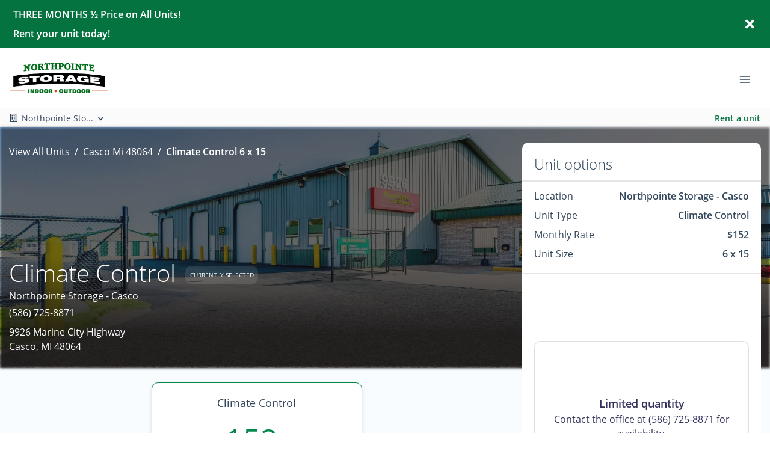

--- FILE ---
content_type: application/javascript; charset=UTF-8
request_url: https://www.northpointestorage.com/_nuxt/0eeb0c6.js
body_size: 18279
content:
/*! For license information please see LICENSES */
(window.webpackJsonp=window.webpackJsonp||[]).push([[130,1,96,322,414],{1346:function(t,e,n){"use strict";n.r(e);n(38);var o=n(17),r=n(1970),c=n(2029),l={name:"WrapperSectionUnitsDevean",components:{SectionUnitsDevean:r.a,InsightsSectionUnitsDevean:c.a},props:{isListView:{type:Boolean,default:!0},loadMoreButtonVariant:{type:String,default:"primary"}},computed:Object.assign({},Object(o.c)({useInsightsUnitManager:"clientWebsite/useInsightsUnitManager"}),{component:function(){return this.useInsightsUnitManager?"InsightsSectionUnitsDevean":"SectionUnitsDevean"}})},d=n(19),component=Object(d.a)(l,(function(){var t=this;return(0,t._self._c)(t.component,t._b({tag:"component"},"component",t.$props,!1))}),[],!1,null,null,null);e.default=component.exports},1553:function(t,e,n){var content=n(1577);content.__esModule&&(content=content.default),"string"==typeof content&&(content=[[t.i,content,""]]),content.locals&&(t.exports=content.locals);(0,n(59).default)("4c572f87",content,!0,{sourceMap:!1})},1556:function(t,e,n){var content=n(1580);content.__esModule&&(content=content.default),"string"==typeof content&&(content=[[t.i,content,""]]),content.locals&&(t.exports=content.locals);(0,n(59).default)("b70f1c42",content,!0,{sourceMap:!1})},1562:function(t,e,n){var content=n(1592);content.__esModule&&(content=content.default),"string"==typeof content&&(content=[[t.i,content,""]]),content.locals&&(t.exports=content.locals);(0,n(59).default)("41076c08",content,!0,{sourceMap:!1})},1576:function(t,e,n){"use strict";n(1553)},1577:function(t,e,n){var o=n(58)((function(i){return i[1]}));o.push([t.i,".floating-cta-footer[data-v-2148bd5a]{background-color:#fff;-webkit-box-shadow:0 -10px 20px rgba(0,0,0,.15);box-shadow:0 -10px 20px rgba(0,0,0,.15);height:70px;padding:13px 15px}",""]),o.locals={},t.exports=o},1578:function(t,e,n){"use strict";n.r(e);var o={name:"FloatingCtaFooter"},r=(n(1576),n(19)),component=Object(r.a)(o,(function(){var t=this,e=t._self._c;return e("div",{staticClass:"floating-cta-footer fixed-bottom"},[t._t("default",(function(){return[e("b-button",{attrs:{to:"/units",variant:"primary",block:""}},[t._v("Rent a unit")])]}))],2)}),[],!1,null,"2148bd5a",null);e.default=component.exports},1579:function(t,e,n){"use strict";n(1556)},1580:function(t,e,n){var o=n(58)((function(i){return i[1]}));o.push([t.i,".floating-cta-frogger[data-v-5879d01a] .frogger-cta-button,.floating-cta-frogger[data-v-5879d01a] .frogger-cta-search .simple-search-input{height:45px!important}.floating-cta-frogger[data-v-5879d01a] .frogger-cta-search .address-icon{color:gray!important;font-size:16px!important}.floating-cta-frogger[data-v-5879d01a] .input-icon{display:-webkit-box!important;display:-ms-flexbox!important;display:flex!important}.floating-cta-frogger[data-v-5879d01a] .frogger-cta-search .simple-search-input{font-size:16px!important;padding-left:2rem}@media screen and (max-width:576px){.floating-cta-frogger[data-v-5879d01a] .frogger-cta-search .simple-search-input::-webkit-input-placeholder{padding-left:0}.floating-cta-frogger[data-v-5879d01a] .frogger-cta-search .simple-search-input::-moz-placeholder{padding-left:0}.floating-cta-frogger[data-v-5879d01a] .frogger-cta-search .simple-search-input:-ms-input-placeholder{padding-left:0}.floating-cta-frogger[data-v-5879d01a] .frogger-cta-search .simple-search-input::-ms-input-placeholder{padding-left:0}.floating-cta-frogger[data-v-5879d01a] .frogger-cta-search .simple-search-input::placeholder{padding-left:0}}.floating-cta-frogger--hide[data-v-5879d01a]{opacity:0;-webkit-transition:visibility 0s linear .5s,opacity .5s;transition:visibility 0s linear .5s,opacity .5s;visibility:hidden}.floating-cta-frogger--show[data-v-5879d01a]{opacity:1;-webkit-transition:visibility 0s linear 0s,opacity .5s;transition:visibility 0s linear 0s,opacity .5s;visibility:visible}",""]),o.locals={},t.exports=o},1581:function(t,e,n){"use strict";n(38);var o=n(17),r=n(1623),c=n(1578),l={name:"FloatingCtaFrogger",components:{LocationSearch:r.a,FloatingCtaFooter:c.default},data:function(){return{hideCtaFrogger:!1,heightThreshold:650}},computed:Object.assign({},Object(o.c)({isMultiLocation:"clientWebsite/isMultiLocation"})),mounted:function(){window.addEventListener("scroll",this.onScroll),this.onScroll()},beforeDestroy:function(){window.removeEventListener("scroll",this.onScroll);try{document.getElementById("pug-footer").style.marginBottom="0px"}catch(t){}},methods:{onScroll:function(){try{var t=document.getElementById("pug-footer");window.innerWidth<768&&window.pageYOffset>this.heightThreshold?(this.hideCtaFrogger=!1,t.style.marginBottom="70px"):(this.hideCtaFrogger=!0,t.style.marginBottom="0px")}catch(t){}}}},d=(n(1579),n(19)),component=Object(d.a)(l,(function(){var t=this,e=t._self._c;return e("FloatingCtaFooter",{staticClass:"floating-cta-frogger fixed-bottom d-md-none",class:{"floating-cta-frogger--hide":t.hideCtaFrogger,"floating-cta-frogger--show":!t.hideCtaFrogger}},[t.isMultiLocation?t._e():e("b-button",{staticClass:"frogger-cta-button",attrs:{block:"",to:"/units",variant:"primary",squared:t.isSquaredButton,pill:t.isPillButton}},[t._v("Rent a unit")]),t.isMultiLocation?e("div",{staticClass:"frogger-cta-search"},[e("LocationSearch",{attrs:{"show-dropdown-anchor":!1,"reverse-results":!0,placeholder:"Search locations"}})],1):t._e()],1)}),[],!1,null,"5879d01a",null);e.a=component.exports},1587:function(t,e,n){"use strict";var o=n(21),r=n(1662),c=n(115),l=n(121),d=n(151),h=n(372);o({target:"Array",proto:!0},{flatMap:function(t){var e,n=l(this),o=d(n);return c(t),(e=h(n,0)).length=r(e,n,n,o,0,1,t,arguments.length>1?arguments[1]:void 0),e}})},1588:function(t,e,n){"use strict";n(260)("flatMap")},1591:function(t,e,n){"use strict";n(1562)},1592:function(t,e,n){var o=n(58)((function(i){return i[1]}));o.push([t.i,'.SkeletonBox{background-color:#dddbdd;display:inline-block;overflow:hidden;position:relative;vertical-align:middle}.SkeletonBox:after{-webkit-animation:shimmer 5s infinite;animation:shimmer 5s infinite;background-image:-webkit-gradient(linear,left top,right top,color-stop(0,hsla(0,0%,100%,0)),color-stop(20%,hsla(0,0%,100%,.2)),color-stop(60%,hsla(0,0%,100%,.5)),to(hsla(0,0%,100%,0)));background-image:linear-gradient(90deg,hsla(0,0%,100%,0),hsla(0,0%,100%,.2) 20%,hsla(0,0%,100%,.5) 60%,hsla(0,0%,100%,0));bottom:0;content:"";left:0;position:absolute;right:0;top:0;-webkit-transform:translateX(-100%);-ms-transform:translateX(-100%);transform:translateX(-100%)}@-webkit-keyframes shimmer{to{-webkit-transform:translateX(100%);transform:translateX(100%)}}@keyframes shimmer{to{-webkit-transform:translateX(100%);transform:translateX(100%)}}',""]),o.locals={},t.exports=o},1593:function(t,e,n){"use strict";n(62);var o={name:"SkeletonBox",props:{maxWidth:{default:100,type:Number},minWidth:{default:80,type:Number},height:{default:"1em",type:String},width:{default:null,type:String}},computed:{computedWidth:function(){return this.width||Math.floor(Math.random()*(this.maxWidth-this.minWidth)+this.minWidth)+"%"}}},r=(n(1591),n(19));Object(r.a)(o,(function(){var t=this;return(0,t._self._c)("span",{staticClass:"SkeletonBox",style:{height:t.height,width:t.computedWidth}})}),[],!1,null,null,null).exports},1623:function(t,e,n){"use strict";n(9),n(10),n(22),n(23),n(38),n(42);var o=n(17),r=(n(144),n(11)),c=(n(12),n(15),n(1587),n(14),n(1588),n(62),n(24),n(25),n(31),n(496),n(20),n(63),n(49),n(29),n(50),n(45),n(39),n(51),n(52),n(53),n(48),n(44),n(8)),l=n.n(c),d=n(885),h=n.n(d),f=n(107),m=n(152);function y(){y=function(){return e};var t,e={},n=Object.prototype,o=n.hasOwnProperty,c=Object.defineProperty||function(t,e,n){t[e]=n.value},i="function"==typeof Symbol?Symbol:{},a=i.iterator||"@@iterator",l=i.asyncIterator||"@@asyncIterator",u=i.toStringTag||"@@toStringTag";function d(t,e,n){return Object.defineProperty(t,e,{value:n,enumerable:!0,configurable:!0,writable:!0}),t[e]}try{d({},"")}catch(t){d=function(t,e,n){return t[e]=n}}function h(t,e,n,o){var i=e&&e.prototype instanceof _?e:_,a=Object.create(i.prototype),r=new j(o||[]);return c(a,"_invoke",{value:O(t,n,r)}),a}function f(t,e,n){try{return{type:"normal",arg:t.call(e,n)}}catch(t){return{type:"throw",arg:t}}}e.wrap=h;var m="suspendedStart",w="suspendedYield",v="executing",s="completed",x={};function _(){}function S(){}function k(){}var p={};d(p,a,(function(){return this}));var C=Object.getPrototypeOf,I=C&&C(C(B([])));I&&I!==n&&o.call(I,a)&&(p=I);var g=k.prototype=_.prototype=Object.create(p);function D(t){["next","throw","return"].forEach((function(e){d(t,e,(function(t){return this._invoke(e,t)}))}))}function U(t,e){function n(c,l,i,a){var d=f(t[c],t,l);if("throw"!==d.type){var u=d.arg,h=u.value;return h&&"object"==Object(r.a)(h)&&o.call(h,"__await")?e.resolve(h.__await).then((function(t){n("next",t,i,a)}),(function(t){n("throw",t,i,a)})):e.resolve(h).then((function(t){u.value=t,i(u)}),(function(t){return n("throw",t,i,a)}))}a(d.arg)}var l;c(this,"_invoke",{value:function(t,o){function r(){return new e((function(e,r){n(t,o,e,r)}))}return l=l?l.then(r,r):r()}})}function O(e,n,o){var r=m;return function(i,a){if(r===v)throw Error("Generator is already running");if(r===s){if("throw"===i)throw a;return{value:t,done:!0}}for(o.method=i,o.arg=a;;){var c=o.delegate;if(c){var u=L(c,o);if(u){if(u===x)continue;return u}}if("next"===o.method)o.sent=o._sent=o.arg;else if("throw"===o.method){if(r===m)throw r=s,o.arg;o.dispatchException(o.arg)}else"return"===o.method&&o.abrupt("return",o.arg);r=v;var p=f(e,n,o);if("normal"===p.type){if(r=o.done?s:w,p.arg===x)continue;return{value:p.arg,done:o.done}}"throw"===p.type&&(r=s,o.method="throw",o.arg=p.arg)}}}function L(e,n){var o=n.method,r=e.iterator[o];if(r===t)return n.delegate=null,"throw"===o&&e.iterator.return&&(n.method="return",n.arg=t,L(e,n),"throw"===n.method)||"return"!==o&&(n.method="throw",n.arg=new TypeError("The iterator does not provide a '"+o+"' method")),x;var i=f(r,e.iterator,n.arg);if("throw"===i.type)return n.method="throw",n.arg=i.arg,n.delegate=null,x;var a=i.arg;return a?a.done?(n[e.resultName]=a.value,n.next=e.nextLoc,"return"!==n.method&&(n.method="next",n.arg=t),n.delegate=null,x):a:(n.method="throw",n.arg=new TypeError("iterator result is not an object"),n.delegate=null,x)}function P(t){var e={tryLoc:t[0]};1 in t&&(e.catchLoc=t[1]),2 in t&&(e.finallyLoc=t[2],e.afterLoc=t[3]),this.tryEntries.push(e)}function T(t){var e=t.completion||{};e.type="normal",delete e.arg,t.completion=e}function j(t){this.tryEntries=[{tryLoc:"root"}],t.forEach(P,this),this.reset(!0)}function B(e){if(e||""===e){var n=e[a];if(n)return n.call(e);if("function"==typeof e.next)return e;if(!isNaN(e.length)){var c=-1,i=function n(){for(;++c<e.length;)if(o.call(e,c))return n.value=e[c],n.done=!1,n;return n.value=t,n.done=!0,n};return i.next=i}}throw new TypeError(Object(r.a)(e)+" is not iterable")}return S.prototype=k,c(g,"constructor",{value:k,configurable:!0}),c(k,"constructor",{value:S,configurable:!0}),S.displayName=d(k,u,"GeneratorFunction"),e.isGeneratorFunction=function(t){var e="function"==typeof t&&t.constructor;return!!e&&(e===S||"GeneratorFunction"===(e.displayName||e.name))},e.mark=function(t){return Object.setPrototypeOf?Object.setPrototypeOf(t,k):(t.__proto__=k,d(t,u,"GeneratorFunction")),t.prototype=Object.create(g),t},e.awrap=function(t){return{__await:t}},D(U.prototype),d(U.prototype,l,(function(){return this})),e.AsyncIterator=U,e.async=function(t,n,o,r,i){void 0===i&&(i=Promise);var a=new U(h(t,n,o,r),i);return e.isGeneratorFunction(n)?a:a.next().then((function(t){return t.done?t.value:a.next()}))},D(g),d(g,u,"Generator"),d(g,a,(function(){return this})),d(g,"toString",(function(){return"[object Generator]"})),e.keys=function(t){var e=Object(t),n=[];for(var o in e)n.push(o);return n.reverse(),function t(){for(;n.length;){var o=n.pop();if(o in e)return t.value=o,t.done=!1,t}return t.done=!0,t}},e.values=B,j.prototype={constructor:j,reset:function(e){if(this.prev=0,this.next=0,this.sent=this._sent=t,this.done=!1,this.delegate=null,this.method="next",this.arg=t,this.tryEntries.forEach(T),!e)for(var n in this)"t"===n.charAt(0)&&o.call(this,n)&&!isNaN(+n.slice(1))&&(this[n]=t)},stop:function(){this.done=!0;var t=this.tryEntries[0].completion;if("throw"===t.type)throw t.arg;return this.rval},dispatchException:function(e){if(this.done)throw e;var n=this;function r(o,r){return a.type="throw",a.arg=e,n.next=o,r&&(n.method="next",n.arg=t),!!r}for(var c=this.tryEntries.length-1;c>=0;--c){var i=this.tryEntries[c],a=i.completion;if("root"===i.tryLoc)return r("end");if(i.tryLoc<=this.prev){var l=o.call(i,"catchLoc"),u=o.call(i,"finallyLoc");if(l&&u){if(this.prev<i.catchLoc)return r(i.catchLoc,!0);if(this.prev<i.finallyLoc)return r(i.finallyLoc)}else if(l){if(this.prev<i.catchLoc)return r(i.catchLoc,!0)}else{if(!u)throw Error("try statement without catch or finally");if(this.prev<i.finallyLoc)return r(i.finallyLoc)}}}},abrupt:function(t,e){for(var n=this.tryEntries.length-1;n>=0;--n){var r=this.tryEntries[n];if(r.tryLoc<=this.prev&&o.call(r,"finallyLoc")&&this.prev<r.finallyLoc){var i=r;break}}i&&("break"===t||"continue"===t)&&i.tryLoc<=e&&e<=i.finallyLoc&&(i=null);var a=i?i.completion:{};return a.type=t,a.arg=e,i?(this.method="next",this.next=i.finallyLoc,x):this.complete(a)},complete:function(t,e){if("throw"===t.type)throw t.arg;return"break"===t.type||"continue"===t.type?this.next=t.arg:"return"===t.type?(this.rval=this.arg=t.arg,this.method="return",this.next="end"):"normal"===t.type&&e&&(this.next=e),x},finish:function(t){for(var e=this.tryEntries.length-1;e>=0;--e){var n=this.tryEntries[e];if(n.finallyLoc===t)return this.complete(n.completion,n.afterLoc),T(n),x}},catch:function(t){for(var e=this.tryEntries.length-1;e>=0;--e){var n=this.tryEntries[e];if(n.tryLoc===t){var o=n.completion;if("throw"===o.type){var r=o.arg;T(n)}return r}}throw Error("illegal catch attempt")},delegateYield:function(e,n,o){return this.delegate={iterator:B(e),resultName:n,nextLoc:o},"next"===this.method&&(this.arg=t),x}},e}var w,v={name:"SimpleSearch",props:{searchItems:{type:Array,required:!0},searchKeys:{type:Array,required:!0},disabled:{type:Boolean,default:!1},limitResults:{type:Number,default:5},placeholder:{type:String,default:"Search"},minMatchCharLength:{type:Number,default:0},enableDropdown:{type:Boolean,default:!0},focusOnLoad:{type:Boolean,default:!1},defaultValue:{type:String,default:null},buttonText:{type:String,default:null},closeOnSelect:{type:Boolean,default:!1},buttonVariant:{type:String,default:"primary"},tabSelect:{type:Boolean,default:!1},showSearchButton:{type:Boolean,default:!0},showDropdownAnchor:{type:Boolean,default:!0},dropdownFlush:{type:Boolean,default:!1},reverseResults:{type:Boolean,default:!1}},components:{EmptyUnitsState:function(){return n.e(35).then(n.bind(null,1945))}},data:function(){return{isTouched:!1,isLoading:!1,uuid:f(),initialInput:"",isSearchScroll:!1,searchInput:"",items:[],nextItemIndex:-1,anchorPosition:60,selectedItem:null,dropdownWidth:0,lastSearchedZip:null,lastGeocodedData:null}},watch:{defaultValue:function(){this.searchInput=this.defaultValue,this.initialInput=this.defaultValue},searchItems:function(t){this.$forceUpdate()},displayItems:function(){this.showDropdown&&this.adjustAnchorPosition()}},computed:{searchOptions:function(){return{includeScore:!0,shouldSort:!0,minMatchCharLength:this.minMatchCharLength,distance:100,threshold:.6,ignoreLocation:!0,keys:this.searchKeys}},searchProperty:function(){return this.searchKeys&&this.searchKeys.length?this.searchKeys[0]:null},dropdownId:function(){return"simple-search-dropdown-"+this.uuid},inputId:function(){return"simple-search-input-"+this.uuid},displayItems:function(){return-1===this.limitResults?this.items:this.items.slice(0,this.limitResults)},isEmptyResults:function(){return 0===this.displayItems.length},showDropdown:{get:function(){return this.isTouched&&this.searchInput.length>=this.minMatchCharLength&&this.enableDropdown},set:function(t){t||(this.items=[])}}},created:function(){this.defaultValue&&(this.searchInput=this.defaultValue,this.initialInput=this.defaultValue)},mounted:function(){var t=this;this.$nextTick((function(){!0===t.focusOnLoad&&t.$refs.simpleSearch&&t.$refs.simpleSearch.focus(),t.$nextTick((function(){var head=document.head||document.getElementsByTagName("head")[0],script=document.createElement("script");script.setAttribute("type","text/javascript"),script.setAttribute("src","https://cdn.jsdelivr.net/npm/fuse.js@6.4.1"),head.appendChild(script)}))})),this.enableDropdown&&(this.onResizeInput(),window.addEventListener("resize",this.onResizeInput))},beforeDestroy:function(){this.enableDropdown&&window.removeEventListener("resize",this.onResizeInput)},methods:{onInput:n.n(m)()((function(t){""!==t&&null!==t||this.onSelectItem(null),this.isSearchScroll=!1,this.nextItemIndex=-1,this.initialInput=this.searchInput,this.onSearch()}),350),onFocus:function(){this.isSearchScroll||this.onSearch()},onSearch:(w=l()(y().mark((function t(){var e,n,o,r;return y().wrap((function(t){for(;;)switch(t.prev=t.next){case 0:if(this.isTouched=!0,e=[],t.prev=2,this.isLoading=!0,!(this.searchInput.length<2)){t.next=8;break}e=this.searchItems,t.next=42;break;case 8:if(5!=this.searchInput.length||!/^[0-9]+$/g.test(this.searchInput)){t.next=39;break}if(this.searchInput==this.lastSearchedZip){t.next=27;break}return this.lastSearchedZip=this.searchInput,t.prev=11,t.next=14,this.$store.dispatch("geolocation/getPositionFromAddressWorker",this.searchInput);case 14:return n=t.sent,this.lastGeocodedData=n,t.next=18,this.$store.dispatch("geolocation/getSortedLocationsByDistanceWithinRange",{geolocationData:this.lastGeocodedData,range:40});case 18:e=t.sent,t.next=25;break;case 21:t.prev=21,t.t0=t.catch(11),console.log("🚀 ~ file: SimpleSearch.vue ~ line 484 ~ onSearch ~ e",t.t0),this.lastGeocodedData=null;case 25:t.next=37;break;case 27:if(this.searchInput!=this.lastSearchedZip||null==this.lastGeocodedData){t.next=33;break}return t.next=30,this.$store.dispatch("geolocation/getSortedLocationsByDistanceWithinRange",{geolocationData:this.lastGeocodedData,range:40});case 30:e=t.sent,t.next=37;break;case 33:if(null==this.lastGeocodedData){t.next=37;break}return t.next=36,this.$store.dispatch("geolocation/getSortedLocationsByDistanceWithinRange",{geolocationData:this.lastGeocodedData,range:40});case 36:e=t.sent;case 37:t.next=42;break;case 39:o=new Fuse(this.searchItems,this.searchOptions),r=o.search(this.searchInput),e=r.flatMap((function(t){return t.item}));case 42:t.next=48;break;case 44:t.prev=44,t.t1=t.catch(2),console.error("FUSE FAILED:",t.t1.message),e=this.searchItems;case 48:this.isLoading=!1,this.items=e,this.$emit("onInput",e);case 51:case"end":return t.stop()}}),t,this,[[2,44],[11,21]])}))),function(){return w.apply(this,arguments)}),onSelectItem:function(t){this.$emit("selected",t),t&&(this.searchInput=this.selectProperty(t),this.closeOnSelect&&this.closeDropdown())},closeDropdown:function(){this.isTouched=!1,this.showDropdown=!1,this.isSearchScroll=!1,this.$refs.simpleSearch.blur()},onEnter:function(){this.selectedItem?this.onSelectItem(this.selectedItem):(this.onSearch(),this.$refs.simpleSearch.focus())},onKeyUpArrow:function(t){this.reverseResults?"down"===t?this.onPrevItem():this.onNextItem():"down"===t?this.onNextItem():this.onPrevItem()},onPrevItem:function(){var t=this;if(!this.isEmptyResults)try{this.isSearchScroll=!0;var e=this.nextItemIndex-1;e<0?(this.searchInput=this.initialInput,this.nextItemIndex=-1):(this.nextItemIndex=e,this.searchInput=this.selectProperty(this.displayItems[e])),this.$nextTick((function(){t.nextItemIndex<0?(document.querySelector(".simple-search-item:first-child").focus(),t.$refs.simpleSearch.focus()):(t.selectedItem=t.displayItems[t.nextItemIndex],document.querySelector(".item--active").focus(),t.$refs.simpleSearch.focus())}))}catch(t){console.error("SIMPLE SEARCH PREVIOUS:",t.message)}},onNextItem:function(){var t=this;if(!this.isEmptyResults)try{this.isSearchScroll=!0;var e=this.nextItemIndex+1;e>this.displayItems.length-1?this.nextItemIndex=this.displayItems.length-1:this.nextItemIndex=e,this.$nextTick((function(){t.selectedItem=t.displayItems[t.nextItemIndex],t.searchInput=t.selectProperty(t.displayItems[t.nextItemIndex]),document.querySelector(".item--active").focus(),t.$refs.simpleSearch.focus()}))}catch(t){console.error("SIMPLE SEARCH NEXT:",t.message)}},adjustAnchorPosition:function(){var t=this;this.showDropdownAnchor&&setTimeout((function(){var e=document.getElementById(t.dropdownId);e&&e.getBoundingClientRect&&(t.anchorPosition=e.getBoundingClientRect().height+60)}),50)},onResizeInput:function(){var input=document.getElementById(this.inputId);input&&input.getBoundingClientRect&&(this.dropdownWidth=input.getBoundingClientRect().width)},selectProperty:function(t){return h()(t,this.searchProperty)},onTabSelect:function(t){this.isEmptyResults||this.tabSelect&&(t.preventDefault(),this.onNextItem())}}},x=v,_=(n(1871),n(19)),component=Object(_.a)(x,(function(){var t=this,e=t._self._c;return e("div",{directives:[{name:"click-outside",rawName:"v-click-outside",value:t.closeDropdown,expression:"closeDropdown"}],staticClass:"simple-search",class:{"dropdown-results--flush":t.dropdownFlush&&t.isTouched},attrs:{"data-test":"SimpleSearch"}},[e("div",{staticClass:"row no-gutters simple-search-input-container"},[e("div",{staticClass:"col-12",staticStyle:{position:"relative"}},[e("b-input-group",{staticClass:"position-relative"},[e("div",{staticClass:"input-icon text-muted"},[t._t("input-icon",(function(){return[e("client-only",[e("font-awesome-icon",{staticClass:"address-icon",attrs:{size:"lg",icon:"search"}})],1)]}))],2),e("div",{staticClass:"input-icon-right text-muted"},[t._t("input-icon-right")],2),e("b-form-input",{ref:"simpleSearch",staticClass:"simple-search-input",class:{"no-search-button":!t.showSearchButton,"mr-md-2":t.showSearchButton,"dropdown-input--reverse":t.reverseResults},attrs:{id:t.inputId,type:"search",autocomplete:"off",placeholder:t.placeholder,disabled:t.disabled},on:{input:t.onInput,focus:t.onFocus,keyup:[function(e){return e.type.indexOf("key")||38===e.keyCode?t.onKeyUpArrow("up"):null},function(e){return e.type.indexOf("key")||40===e.keyCode?t.onKeyUpArrow("down"):null},function(e){return!e.type.indexOf("key")&&t._k(e.keyCode,"esc",27,e.key,["Esc","Escape"])?null:t.closeDropdown.apply(null,arguments)},function(e){return!e.type.indexOf("key")&&t._k(e.keyCode,"enter",13,e.key,"Enter")?null:t.onEnter.apply(null,arguments)}],keydown:function(e){return!e.type.indexOf("key")&&t._k(e.keyCode,"tab",9,e.key,"Tab")?null:t.onTabSelect.apply(null,arguments)}},model:{value:t.searchInput,callback:function(e){t.searchInput=e},expression:"searchInput"}}),t.showSearchButton?e("b-button",{staticClass:"simple-search-button",class:{"dropdown-button--reverse":t.reverseResults},attrs:{variant:t.buttonVariant,disabled:t.disabled},on:{click:t.onEnter}},[t._v(t._s(t.buttonText||"Search"))]):t._e()],1),t.showDropdown?e("div",{staticClass:"simple-search-dropdown-container"},[e("ul",{staticClass:"dropdown-results border p-0 m-0",class:{rounded:!t.showDropdownAnchor,"rounded-top":t.showDropdownAnchor,"dropdown-results--reverse":t.reverseResults},style:"width: "+t.dropdownWidth+"px;",attrs:{id:t.dropdownId}},[t.isLoading?e("li",{staticClass:"simple-search-item"},[t._t("loading",(function(){return[e("div",{staticClass:"text-center"},[e("client-only",[e("font-awesome-icon",{attrs:{icon:"spinner",spin:""}})],1)],1)]}))],2):t._e(),t._l(t.displayItems,(function(n,o){return!t.isLoading&&t.displayItems.length>0?e("li",{key:o,staticClass:"simple-search-item",class:{"item--active":o===t.nextItemIndex},attrs:{tabindex:o+1,id:o},on:{click:function(e){return t.onSelectItem(n)}}},[t._t("dropdown-item",(function(){return[e("span",{staticClass:"text-capitalize"},[t._v(t._s(t.selectProperty(n)))])]}),{item:n})],2):t._e()})),!t.isLoading&&t.isEmptyResults?e("li",{staticClass:"simple-search-item-empty"},[t._t("empty-results",(function(){return[e("EmptyUnitsState",{attrs:{isEmptyUnits:!1,size:"small",title:null,subtitle:null},scopedSlots:t._u([{key:"emptyImage",fn:function(){return[e("b-img-lazy",{staticClass:"my-3",attrs:{src:"https://pug-cdn.s3.amazonaws.com/shared/unit-empty-state.png",height:"50px"}})]},proxy:!0},{key:"genericMessage",fn:function(){return[e("p",{staticClass:"text-muted"},[t._v("No results found.")])]},proxy:!0}],null,!1,568735573)})]}))],2):t._e()],2),t.showDropdownAnchor?e("div",{staticClass:"dropdown-anchor border-bottom border-left border-right rounded-bottom",style:"width: "+t.dropdownWidth+"px; top: "+t.anchorPosition+"px"},[t._t("dropdown-anchor")],2):t._e()]):t._e()],1)])])}),[],!1,null,"9abbc04a",null),S=component.exports,k=n(218),C=n(227),I={name:"LocationSearch",props:{disabled:{type:Boolean,default:!1},buttonVariant:{type:String,default:"primary"},placeholder:{type:String,default:"Search by zip code, city or name"},showSearchButton:{type:Boolean,default:!0},redirectOnSelect:{type:Boolean,default:!0},showDropdownAnchor:{type:Boolean,default:!0},closeOnSelect:{type:Boolean,default:!1},dropdownFlush:{type:Boolean,default:!1},inlineAddress:{type:Boolean,default:!1},reverseResults:{type:Boolean,default:!1}},components:{SimpleSearch:S,PugImg:k.a,EmptyUnitsState:function(){return n.e(35).then(n.bind(null,1945))},FeatherIcon:C.a},computed:Object.assign({},Object(o.c)({locationsNotByDistance:"clientWebsite/getLocations",locationsByDistance:"clientWebsite/getLocationsByDistance"}),{locations:function(){return this.locationsByDistance&&this.locationsByDistance.length?this.locationsByDistance:this.locationsNotByDistance},searchIconColor:function(){return"nav-color-text"},placeholderTextColor:function(){return"text-muted"}}),methods:{onSelect:function(t){try{if(this.redirectOnSelect){if(t){var e="/locations/"+t.url_slug;this.$router.push(e)}}else this.$emit("selected",t)}catch(t){this.$rollbar.info("Location Search: Error searching location",t)}}}},D=(n(1873),Object(_.a)(I,(function(){var t=this,e=t._self._c;return e("div",{staticClass:"location-search-container",attrs:{"data-test":"LocationSearch"}},[e("SimpleSearch",{staticClass:"text-dark",attrs:{"search-items":t.locations,placeholder:t.placeholder,buttonVariant:t.buttonVariant,"search-property":"name","search-keys":["name","address.city","address.state_province","address.postal"],"limit-results":-1,"tab-select":!0,"show-search-button":t.showSearchButton,"close-on-select":t.closeOnSelect,"show-dropdown-anchor":t.showDropdownAnchor,disabled:t.disabled,"dropdown-flush":t.dropdownFlush,"reverse-results":t.reverseResults,"data-test":"LocationSearch search"},on:{selected:t.onSelect},scopedSlots:t._u([{key:"input-icon-right",fn:function(){return[t._t("input-icon-right")]},proxy:!0},{key:"input-icon",fn:function(){return[e("client-only",[e("FeatherIcon",{staticClass:"mr-2",class:t.searchIconColor,staticStyle:{"margin-left":"-8px"},attrs:{icon:"map-pin",width:"18",length:"18"}})],1)]},proxy:!0},{key:"loading",fn:function(){return[e("client-only",t._l(3,(function(t,n){return e("div",{key:n,staticClass:"template"},[e("div",{staticClass:"d-flex align-items-center py-2"},[e("div",{staticClass:"col-2"},[e("v-skeleton-loader",{attrs:{type:"avatar"}})],1),e("div",{staticClass:"col-10"},[e("v-skeleton-loader",{attrs:{type:"text"}}),e("v-skeleton-loader",{attrs:{type:"text"}})],1)])])})),0)]},proxy:!0},{key:"dropdown-item",fn:function(n){var o=n.item;return[e("b-link",{staticClass:"d-flex align-items-center justify-content-between text-dark text-decoration-none py-1 px-2",attrs:{to:t.redirectOnSelect?"/locations/"+o.url_slug:null}},[e("div",{staticClass:"d-flex"},[e("div",[e("client-only",[o.main_image?e("PugImg",{staticClass:"mr-3",attrs:{img:o.main_image,alt:"Location Main Image","size-to-show":"thumbnail",classes:"location-search-image"}}):t._e()],1)],1),e("div",{staticClass:"text-left"},[e("div",[t._v(t._s(o.name))]),e("div",{staticClass:"text-black-50 d-flex flex-column"},[o&&o.address.street_1?e("p",{staticClass:"mb-0 d-block small text-wrap",class:{"d-md-inline-block":t.inlineAddress}},[t._v(t._s(o.address.street_1)+" ")]):t._e(),o&&o.address.street_2?e("p",{staticClass:"mb-0 d-block small text-wrap",class:{"d-md-inline-block":t.inlineAddress}},[t._v(t._s(o.address.street_2)+" ")]):t._e(),o&&o.address.city&&o.address.state_province&&o.address.postal?e("p",{staticClass:"mb-0 d-block small text-wrap",class:{"d-md-inline-block":t.inlineAddress}},[t._v(t._s(o.address.city)+", "+t._s(o.address.state_province)+" "+t._s(o.address.postal))]):t._e(),o.distance?e("p",{staticClass:"mb-0 d-block small text-wrap"},[t._v(t._s(t._f("number")(o.distance,1))+" miles away")]):t._e()])])]),t.redirectOnSelect?e("div",{staticClass:"text-right"},[e("client-only",[e("font-awesome-icon",{attrs:{size:"lg",icon:["far","arrow-alt-circle-right"]}})],1)],1):t._e()])]}},{key:"empty-results",fn:function(){return[e("EmptyUnitsState",{staticClass:"no-gutters",attrs:{isEmptyUnits:!1,size:"small",title:null,subtitle:null},scopedSlots:t._u([{key:"emptyImage",fn:function(){return[e("b-img-lazy",{staticClass:"my-3",attrs:{src:"https://pug-cdn.s3.amazonaws.com/shared/EmptyLocationv2.png",height:"50px"}})]},proxy:!0},{key:"genericMessage",fn:function(){return[e("p",{staticClass:"text-black-50"},[t._v("No locations found.")])]},proxy:!0}])})]},proxy:!0},t.showDropdownAnchor?{key:"dropdown-anchor",fn:function(){return[e("b-link",{staticClass:"d-block p-3 text-decoration-none text-dark",attrs:{to:"/view-locations"}},[e("client-only",[e("font-awesome-icon",{attrs:{icon:["far","map"]}})],1),e("span",{staticClass:"pl-2"},[t._v("View Map")])],1)]},proxy:!0}:null],null,!0)})],1)}),[],!1,null,null,null));e.a=D.exports},1653:function(t,e,n){var content=n(1707);content.__esModule&&(content=content.default),"string"==typeof content&&(content=[[t.i,content,""]]),content.locals&&(t.exports=content.locals);(0,n(59).default)("2cba9600",content,!0,{sourceMap:!1})},1662:function(t,e,n){"use strict";var o=n(226),r=n(151),c=n(500),l=n(95),d=function(t,e,source,n,h,f,m,y){for(var element,w,v=h,x=0,_=!!m&&l(m,y);x<n;)x in source&&(element=_?_(source[x],x,e):source[x],f>0&&o(element)?(w=r(element),v=d(t,e,element,w,v,f-1)-1):(c(v+1),t[v]=element),v++),x++;return v};t.exports=d},1670:function(t,e,n){"use strict";n(10),n(22),n(23),n(42);var o={name:"FloatingFilterFooter",components:{FloatingCtaFooter:function(){return n.e(414).then(n.bind(null,1578))}},mounted:function(){try{document.getElementById("pug-footer").style.marginBottom="80px"}catch(t){}},beforeDestroy:function(){try{document.getElementById("pug-footer").style.marginBottom="0px"}catch(t){}}},r=(n(1706),n(19)),component=Object(r.a)(o,(function(){return(0,this._self._c)("FloatingCtaFooter",{staticClass:"floating-filter-footer",attrs:{"data-test":"FloatingFilterFooter"}},[this._t("default")],2)}),[],!1,null,"48f6cfe0",null);e.a=component.exports},1698:function(t,e,n){var o=n(877);t.exports=function(t){return t&&t.length?o(t):[]}},1706:function(t,e,n){"use strict";n(1653)},1707:function(t,e,n){var o=n(58)((function(i){return i[1]}));o.push([t.i,".floating-filter-footer[data-v-48f6cfe0]{height:80px;padding:15px}",""]),o.locals={},t.exports=o},1719:function(t,e,n){var o=n(515);t.exports=function(t,e){return o(t,e)}},1732:function(t,e,n){var content=n(1845);content.__esModule&&(content=content.default),"string"==typeof content&&(content=[[t.i,content,""]]),content.locals&&(t.exports=content.locals);(0,n(59).default)("4f913d9f",content,!0,{sourceMap:!1})},1737:function(t,e,n){"use strict";n(177),n(9),n(10),n(63);var o=n(292),r=n(1597),c=n(1731),l=n(1843),d=n(218),h=n(306),f={name:"SitelinkUnitsCardTemplate",mixins:[o.a,r.a,c.a,l.a],components:{BasePriceText:h.a,PugImg:d.a},methods:{viewUnit:function(t){var e=this;clearTimeout(this.previousTimeout),this.previousTimeout=setTimeout((function(){var n=[{schema:"iglu:com.pug/unit/jsonschema/1-0-0",data:{sitelink_id:e.selectedUnit.sitelink_id,rate:e.selectedUnit.rate,length:e.selectedUnit.length,width:e.selectedUnit.width,type:e.selectedUnit.unit_type_name,web_rate:e.selectedUnit.web_rate,push_rate:e.selectedUnit.push_rate,is_climate:e.selectedUnit.is_climate?1:0,is_inside:e.selectedUnit.is_inside?1:0,is_ada:e.selectedUnit.is_ada?1:0,has_power:e.selectedUnit.has_power?1:0,has_unit_alarms:e.selectedUnit.has_unit_alarms?1:0,is_exclude_from_website:e.selectedUnit.is_exclude_from_website?1:0,is_rentable:e.selectedUnit.is_rentable?1:0,is_rented:e.selectedUnit.is_rented?1:0,width_length:e.selectedUnit.width_length,square_feet:e.selectedUnit.square_feet,unit_type_name:e.selectedUnit.unit_type_name,unit_type_id:e.selectedUnit.unit_type_id,floor:e.selectedUnit.floor}}];if(e.isSoldOut){var o={category:"Button Click",action:"Call For Availability",label:e.selectedUnit.unit_type_name+" - "+e.selectedUnit.width+" x "+e.selectedUnit.length,value:e.selectedUnit.rate},r={category:"Call For Availability",action:"Call For Availability Button Clicked",label:e.selectedUnit.unit_type_name+" - "+e.selectedUnit.width+" x "+e.selectedUnit.length,value:e.selectedUnit.rate};e.addNewEvent(o,!0,!1,!1,!1,null,n),e.addNewEvent(r,!0,!1,!1,!1,null,n);var c,l=e.selectedUnit;l&&l.location_id&&(c=e.locations.find((function(t){return t.id===l.location_id})),l.location=c),e.$emit("openContactModal",l)}else try{e.sendHotjarEvent({size:e.selectedUnit.width_length,type:e.selectedUnit.unit_type_name,rate:e.selectedUnit.rate,sitelink_id:e.selectedUnit.sitelink_id,action:"View Unit Button Clicked"});var d={category:"Button Click",action:"View Unit",label:e.selectedUnit.unit_type_name+" - "+e.selectedUnit.width+" x "+e.selectedUnit.length,value:e.selectedUnit.rate},h={category:"View Unit",action:"View Unit Button Clicked",label:e.selectedUnit.unit_type_name+" - "+e.selectedUnit.width+" x "+e.selectedUnit.length,value:e.selectedUnit.rate};e.addNewEvent(d,!0,!1,!1,!1,null,n),e.addNewEvent(h,!0,!1,!1,!1,null,n),e.$router.push(t)}catch(t){e.$rollbar.error(e.$options.name+": Error viewing unit",t),console.error(e.$options.name+": Error viewing unit",t)}}),50)}}},m=n(19),component=Object(m.a)(f,undefined,undefined,!1,null,null,null);e.a=component.exports},1753:function(t,e,n){"use strict";n(62),n(105),n(38);var o=n(218),r=n(261),c=(n(492),n(1685),n(107)),l=n(1731),d=n(17),h={name:"SharedUnitImage",components:{PugImg:o.a},mixins:[l.a],props:{selectedUnit:{type:Object},unitTypeName:{type:String},width:{type:Number,default:0},length:{type:Number,default:0},isRounded:{type:Boolean,default:!1},hidePopover:{type:Boolean,default:!1}},data:function(){return{unitsFeaturesList:[],show:!1,unitsLocation:{},distanceAway:!1,listOfSoldOut:null,featuresArray:[],gifPopper:null,gifID:"unit-gif-tooltip-"+c(),tooltipGifId:"unit-gifff-tooltip-"+c()}},computed:Object.assign({},Object(d.c)({locationsByDistance:"clientWebsite/getLocationsByDistance",website:"clientWebsite/getWebsite",useInsightsUnitManager:"clientWebsite/useInsightsUnitManager",getUnitImage:"unitImages/getUnitImage"}),{unitGifSize:function(){try{if(this.isNoGif)return null;var t=this.width*this.length;return t>=400?"20x20":t>=300&&t<400?"10x30":t>=225&&t<300?"10x20":t>=200&&t<225?"15x15":t>=150&&t<200?"10x15":t>=100&&t<150?"10x10":t>=50&&t<100?"5x10":"5x5"}catch(t){return this.website.logo}},gifUrl:function(){return this.unitGifSize?"https://cdn.storagepug.com/hubfs/Insights%20Unit%20Animations/"+this.unitGifSize+"-animation-opti.gif":null}}),beforeDestroy:function(){if(this.gifPopper)try{this.gifPopper[0].destroy()}catch(t){}},methods:{initializeTooltip:function(){try{this.gifPopper=Object(r.a)("#"+this.gifID,{content:"",allowHTML:!0,arrow:!0,animation:"scale",trigger:"manual",theme:"zach-dark",placement:"bottom",maxWidth:"325px",popperOptions:{placement:"bottom",strategy:"absolute"}})}catch(t){console.error("Did not initialize:",t.message)}},toggleGif:function(t){if(!this.hidePopover&&!this.isNoGif)try{if((null===this.gifPopper||Array.isArray(this.gifPopper)&&this.gifPopper.length<1)&&this.initializeTooltip(),this.gifPopper&&this.gifPopper[0])if(t){var content='<div><h5 class="text-white pb-2">'+this.width+" x "+this.length+" Size Preview</h5>";content+='<div class="w-100"><img style="max-width: 100% !important;" src="'+this.gifUrl+'"></div>',content+="</div>",this.gifPopper[0].setContent(content),this.gifPopper[0].show()}else this.gifPopper[0].hide()}catch(t){console.error("Discount tooltip failed:",t.message)}}}},f=(n(1844),n(19)),component=Object(f.a)(h,(function(){var t=this,e=t._self._c;return e("div",{staticClass:"SharedUnitImage"},[e("div",{staticClass:"unit-image-container rounded-circle bg-light",attrs:{id:t.gifID},on:{mouseenter:function(e){return t.toggleGif(!0)},mouseleave:function(e){return t.toggleGif(!1)}}},[e("PugImg",{attrs:{img:t.unitImage,height:"70px",width:"70px",alt:"Storage Unit Icon",sizeToShow:"medium",classes:"unit-image "+(t.isNoGif?"unit-parking":"")}})],1)])}),[],!1,null,null,null);e.a=component.exports},1754:function(t,e,n){var content=n(1872);content.__esModule&&(content=content.default),"string"==typeof content&&(content=[[t.i,content,""]]),content.locals&&(t.exports=content.locals);(0,n(59).default)("42b7e37e",content,!0,{sourceMap:!1})},1755:function(t,e,n){var content=n(1874);content.__esModule&&(content=content.default),"string"==typeof content&&(content=[[t.i,content,""]]),content.locals&&(t.exports=content.locals);(0,n(59).default)("d2c4b456",content,!0,{sourceMap:!1})},1756:function(t,e){},1781:function(t,e,n){var content=n(1894);content.__esModule&&(content=content.default),"string"==typeof content&&(content=[[t.i,content,""]]),content.locals&&(t.exports=content.locals);(0,n(59).default)("4b1a99c2",content,!0,{sourceMap:!1})},1790:function(t,e,n){var o=n(377),r=n(374),c=n(876),l=n(87);t.exports=function(){var t=arguments.length;if(!t)return[];for(var e=Array(t-1),n=arguments[0],d=t;d--;)e[d-1]=arguments[d];return o(l(n)?c(n):[n],r(e,1))}},1794:function(t,e,n){var content=n(1913);content.__esModule&&(content=content.default),"string"==typeof content&&(content=[[t.i,content,""]]),content.locals&&(t.exports=content.locals);(0,n(59).default)("11fc8d74",content,!0,{sourceMap:!1})},1796:function(t,e,n){var content=n(1917);content.__esModule&&(content=content.default),"string"==typeof content&&(content=[[t.i,content,""]]),content.locals&&(t.exports=content.locals);(0,n(59).default)("71871ad9",content,!0,{sourceMap:!1})},1823:function(t,e,n){"use strict";n(62),n(105),n(38);var o=n(218),r=n(261),c=(n(492),n(1685),n(107)),l=n(1663),d=n(17),h={name:"InsightsSharedUnitImage",components:{PugImg:o.a},mixins:[l.a],props:{selectedVariant:{type:Object},product:{type:Object},unitTypeName:{type:String},width:{type:Number,default:0},length:{type:Number,default:0},isRounded:{type:Boolean,default:!1}},data:function(){return{unitsFeaturesList:[],show:!1,unitsLocation:{},distanceAway:!1,listOfSoldOut:null,featuresArray:[],gifPopper:null,gifID:"unit-gif-tooltip-"+c(),tooltipGifId:"unit-gifff-tooltip-"+c()}},computed:Object.assign({},Object(d.c)({locationsByDistance:"clientWebsite/getLocationsByDistance",website:"clientWebsite/getWebsite",useInsightsUnitManager:"clientWebsite/useInsightsUnitManager",getUnitImage:"unitImages/getUnitImage"}),{unitGifSize:function(){try{if(this.isNoGif)return null;var t=this.width*this.length;return t>=400?"20x20":t>=300&&t<400?"10x30":t>=225&&t<300?"10x20":t>=200&&t<225?"15x15":t>=150&&t<200?"10x15":t>=100&&t<150?"10x10":t>=50&&t<100?"5x10":"5x5"}catch(t){return this.website.logo}},gifUrl:function(){return this.unitGifSize?"https://cdn.storagepug.com/hubfs/Insights%20Unit%20Animations/"+this.unitGifSize+"-animation-opti.gif":null}}),methods:{initializeTooltip:function(){try{this.gifPopper=Object(r.a)("#"+this.gifID,{content:"",allowHTML:!0,arrow:!0,animation:"scale",trigger:"manual",theme:"zach-dark",placement:"bottom",maxWidth:"325px",popperOptions:{placement:"bottom",strategy:"absolute"}})}catch(t){console.error("Did not initialize:",t.message)}},toggleGif:function(t){if(!this.isNoGif)try{if((null===this.gifPopper||Array.isArray(this.gifPopper)&&this.gifPopper.length<1)&&this.initializeTooltip(),this.gifPopper&&this.gifPopper[0])if(t){var content='<div><h5 class="text-white pb-2">'+this.width+" x "+this.length+" Size Preview</h5>";content+='<div class="w-100"><img style="max-width: 100% !important;" src="'+this.gifUrl+'"></div>',content+="</div>",this.gifPopper[0].setContent(content),this.gifPopper[0].show()}else this.gifPopper[0].hide()}catch(t){console.error("Discount tooltip failed:",t.message)}}}},f=(n(1916),n(19)),component=Object(f.a)(h,(function(){var t=this,e=t._self._c;return e("div",{staticClass:"SharedUnitImage"},[e("div",{staticClass:"unit-image-container rounded-circle bg-light",attrs:{id:t.gifID},on:{mouseenter:function(e){return t.toggleGif(!0)},mouseleave:function(e){return t.toggleGif(!1)}}},[e("PugImg",{attrs:{img:t.unitImage,height:"70px",width:"70px",alt:"Storage Unit Icon",sizeToShow:(t.isParking,"medium"),classes:"unit-image "+(t.isParking?"unit-parking":"")}})],1)])}),[],!1,null,null,null);e.a=component.exports},1844:function(t,e,n){"use strict";n(1732)},1845:function(t,e,n){var o=n(58)((function(i){return i[1]}));o.push([t.i,".unit-image-container{display:-webkit-box;display:-ms-flexbox;display:flex;-webkit-box-align:center;-ms-flex-align:center;align-items:center;-webkit-box-pack:center;-ms-flex-pack:center;height:70px;justify-content:center;text-align:center;width:70px}.unit-image-container .unit-image{height:auto;max-width:85%}.unit-image-container .unit-image.unit-parking{max-width:100%}",""]),o.locals={},t.exports=o},1871:function(t,e,n){"use strict";n(1754)},1872:function(t,e,n){var o=n(58)((function(i){return i[1]}));o.push([t.i,".simple-search[data-v-9abbc04a]{position:relative;width:100%}.simple-search .dropdown-results-container[data-v-9abbc04a]{position:relative;z-index:999}.simple-search .dropdown-results[data-v-9abbc04a]{background:#fff;-webkit-box-shadow:0 8px 10px rgba(0,0,0,.1);box-shadow:0 8px 10px rgba(0,0,0,.1);list-style:none;max-height:300px;overflow-y:auto;position:absolute;top:70px;width:100%;z-index:998}.simple-search .dropdown-results li[data-v-9abbc04a]{border-bottom:1px solid var(--light);cursor:pointer;font-weight:500;padding:10px;-webkit-transition:.1s linear;transition:.1s linear}.simple-search .dropdown-results li[data-v-9abbc04a]:last-child{border-bottom:0}.simple-search .dropdown-results li.item--active[data-v-9abbc04a],.simple-search .dropdown-results li[data-v-9abbc04a]:hover:not(.item--active){background:var(--light)}@media screen and (max-width:576px){.simple-search .dropdown-anchor[data-v-9abbc04a],.simple-search .dropdown-results[data-v-9abbc04a]{min-width:100%}}.simple-search .input-icon[data-v-9abbc04a]{left:18px;z-index:10}.simple-search .input-icon[data-v-9abbc04a],.simple-search .input-icon-right[data-v-9abbc04a]{bottom:0;display:none;position:absolute;top:0;-webkit-box-align:center;-ms-flex-align:center;align-items:center}.simple-search .input-icon-right[data-v-9abbc04a]{right:4px;z-index:999}.simple-search .simple-search-input[data-v-9abbc04a]{border-bottom-left-radius:.375rem;border-color:var(--light);border-top-left-radius:.375rem}.simple-search .simple-search-button[data-v-9abbc04a]{border-bottom-left-radius:0;border-bottom-right-radius:.375rem;border-top-left-radius:0;border-top-right-radius:.375rem}@media screen and (min-width:768px){.simple-search .simple-search-button[data-v-9abbc04a],.simple-search .simple-search-input[data-v-9abbc04a]{border-radius:.375rem}.simple-search .input-icon[data-v-9abbc04a],.simple-search .input-icon-right[data-v-9abbc04a]{display:-webkit-box;display:-ms-flexbox;display:flex}.simple-search .simple-search-input[data-v-9abbc04a]{padding-left:50px!important}}.simple-search .dropdown-anchor[data-v-9abbc04a]{background-color:#fff;-webkit-box-shadow:0 8px 10px rgba(0,0,0,.1);box-shadow:0 8px 10px rgba(0,0,0,.1);position:absolute;text-align:center;width:100%;z-index:999}.simple-search .dropdown-anchor[data-v-9abbc04a]:empty{display:none}.simple-search .dropdown-results--reverse[data-v-9abbc04a]{-webkit-box-shadow:0 -10px 20px rgba(0,0,0,.15)!important;box-shadow:0 -10px 20px rgba(0,0,0,.15)!important;display:-webkit-box;display:-ms-flexbox;display:flex;height:250px!important;top:-255px!important;width:100%!important;-webkit-box-orient:vertical;-webkit-box-direction:reverse;-ms-flex-direction:column-reverse;flex-direction:column-reverse}.simple-search .dropdown-results--flush[data-v-9abbc04a] .simple-search-input{border-bottom-left-radius:0!important;border-bottom-right-radius:0!important}.simple-search .dropdown-results--flush[data-v-9abbc04a] .dropdown-results{border-top-left-radius:0!important;border-top-right-radius:0!important;top:60px}.simple-search .dropdown-results--flush[data-v-9abbc04a] .dropdown-results--reverse{border-radius:0!important;border-top-left-radius:.375rem!important;border-top-right-radius:.375rem!important;top:-250px!important}.simple-search .dropdown-results--flush[data-v-9abbc04a] .dropdown-button--reverse,.simple-search .dropdown-results--flush[data-v-9abbc04a] .dropdown-input--reverse{border-radius:0!important;border-bottom-left-radius:.375rem!important;border-bottom-right-radius:.375rem!important}",""]),o.locals={},t.exports=o},1873:function(t,e,n){"use strict";n(1755)},1874:function(t,e,n){var o=n(58)((function(i){return i[1]}));o.push([t.i,".location-search-container .location-search-image{border-radius:50%;height:3rem;width:3rem}.location-search-container .simple-search-input{height:60px!important}@media screen and (max-width:767px){.location-search-container .simple-search .simple-search-input::-webkit-input-placeholder{font-size:14px}.location-search-container .simple-search .simple-search-input::-moz-placeholder{font-size:14px}.location-search-container .simple-search .simple-search-input:-ms-input-placeholder{font-size:14px}.location-search-container .simple-search .simple-search-input::-ms-input-placeholder{font-size:14px}.location-search-container .simple-search .simple-search-input::placeholder{font-size:14px}}",""]),o.locals={},t.exports=o},1893:function(t,e,n){"use strict";n(1781)},1894:function(t,e,n){var o=n(58)((function(i){return i[1]}));o.push([t.i,".unit-image-container-large{background:#e2e3e4;height:180px}.unit-image-container-large .unit-image{border-radius:0;max-height:90%;width:auto}.unit-image-container-large .unit-image.unit-parking{max-width:100%}.unit-image-container-large>picture{display:-webkit-box;display:-ms-flexbox;display:flex;height:180px;text-align:center;width:100%;-webkit-box-align:center;-ms-flex-align:center;align-items:center;-webkit-box-pack:center;-ms-flex-pack:center;justify-content:center}",""]),o.locals={},t.exports=o},1909:function(t,e,n){var o=n(1910),r=n(224),c=n(1911);t.exports=function(t,e){return t&&t.length?o(t,r(e,2),c):void 0}},1910:function(t,e,n){var o=n(263);t.exports=function(t,e,n){for(var r=-1,c=t.length;++r<c;){var l=t[r],d=e(l);if(null!=d&&(void 0===h?d==d&&!o(d):n(d,h)))var h=d,f=l}return f}},1911:function(t,e){t.exports=function(t,e){return t<e}},1912:function(t,e,n){"use strict";n(1794)},1913:function(t,e,n){var o=n(58)((function(i){return i[1]}));o.push([t.i,".unit-image-container-large{background:#e2e3e4;height:180px}.unit-image-container-large .unit-image{border-radius:0;max-height:90%;width:auto}.unit-image-container-large .unit-image.unit-parking{max-width:100%}.unit-image-container-large>picture{display:-webkit-box;display:-ms-flexbox;display:flex;height:180px;text-align:center;width:100%;-webkit-box-align:center;-ms-flex-align:center;align-items:center;-webkit-box-pack:center;-ms-flex-pack:center;justify-content:center}",""]),o.locals={},t.exports=o},1916:function(t,e,n){"use strict";n(1796)},1917:function(t,e,n){var o=n(58)((function(i){return i[1]}));o.push([t.i,".unit-image-container{display:-webkit-box;display:-ms-flexbox;display:flex;-webkit-box-align:center;-ms-flex-align:center;align-items:center;-webkit-box-pack:center;-ms-flex-pack:center;height:70px;justify-content:center;text-align:center;width:70px}.unit-image-container .unit-image{height:auto;max-width:85%}.unit-image-container .unit-image.unit-parking{max-width:100%}",""]),o.locals={},t.exports=o},1938:function(t,e,n){"use strict";n(62),n(105),n(38);var o=n(1731),r=n(218),c=n(261),l=(n(492),n(1685),n(107)),d=n(17),h={name:"SharedUnitImageLarge",components:{PugImg:r.a},mixins:[o.a],props:{unitTypeName:{type:String},selectedUnit:{type:Object},width:{type:Number,default:0},length:{type:Number,default:0},isRounded:{type:Boolean,default:!1}},data:function(){return{unitsFeaturesList:[],show:!1,unitsLocation:{},distanceAway:!1,listOfSoldOut:null,featuresArray:[],gifPopper:null,gifID:"unit-gif-tooltip-"+l(),tooltipGifId:"unit-gifff-tooltip-"+l()}},computed:Object.assign({},Object(d.c)({locationsByDistance:"clientWebsite/getLocationsByDistance",website:"clientWebsite/getWebsite",useInsightsUnitManager:"clientWebsite/useInsightsUnitManager",getUnitImage:"unitImages/getUnitImage"}),{unitGifSize:function(){try{if(this.isNoGif)return null;var t=this.width*this.length;return t>=400?"20x20":t>=300&&t<400?"10x30":t>=225&&t<300?"10x20":t>=200&&t<225?"15x15":t>=150&&t<200?"10x15":t>=100&&t<150?"10x10":t>=50&&t<100?"5x10":"5x5"}catch(t){return this.website.logo}},gifUrl:function(){return this.unitGifSize?"https://cdn.storagepug.com/hubfs/Insights%20Unit%20Animations/"+this.unitGifSize+"-animation-opti.gif":null}}),beforeDestroy:function(){if(this.gifPopper)try{this.gifPopper[0].destroy()}catch(t){}},methods:{initializeTooltip:function(){try{this.gifPopper=Object(c.a)("#"+this.gifID,{content:"",allowHTML:!0,arrow:!0,animation:"scale",trigger:"manual",theme:"zach-dark",placement:"bottom",maxWidth:"325px",popperOptions:{placement:"bottom",strategy:"absolute"}})}catch(t){console.error("Did not initialize:",t.message)}},toggleGif:function(t){if(!this.isNoGif)try{if((null===this.gifPopper||Array.isArray(this.gifPopper)&&this.gifPopper.length<1)&&this.initializeTooltip(),this.gifPopper&&this.gifPopper[0])if(t){var content='<div><h5 class="text-white pb-2">'+this.width+" x "+this.length+" Size Preview</h5>";content+='<div class="w-100"><img style="max-width: 100% !important;" src="'+this.gifUrl+'"></div>',content+="</div>",this.gifPopper[0].setContent(content),this.gifPopper[0].show()}else this.gifPopper[0].hide()}catch(t){console.error("Discount tooltip failed:",t.message)}}}},f=(n(1893),n(19)),component=Object(f.a)(h,(function(){var t=this,e=t._self._c;return e("div",{staticClass:"SharedUnitImageLarge"},[e("div",{staticClass:"unit-image-container-large",attrs:{id:t.gifID},on:{mouseenter:function(e){return t.toggleGif(!0)},mouseleave:function(e){return t.toggleGif(!1)}}},[e("PugImg",{attrs:{img:t.unitImage,alt:"Storage Unit Icon",sizeToShow:"medium",classes:"unit-image "+(t.isNoGif?"unit-parking":"")}})],1)])}),[],!1,null,null,null);e.a=component.exports},1939:function(t,e,n){"use strict";n(62),n(105),n(38);var o=n(1663),r=n(218),c=n(261),l=(n(492),n(1685),n(107)),d=n(17),h={name:"InsightsSharedUnitImageLarge",components:{PugImg:r.a},mixins:[o.a],props:{unitTypeName:{type:String},product:{type:Object},selectedVariant:{type:Object},width:{type:Number,default:0},length:{type:Number,default:0},isRounded:{type:Boolean,default:!1}},data:function(){return{unitsFeaturesList:[],show:!1,unitsLocation:{},distanceAway:!1,listOfSoldOut:null,featuresArray:[],gifPopper:null,gifID:"unit-gif-tooltip-"+l(),tooltipGifId:"unit-gifff-tooltip-"+l()}},computed:Object.assign({},Object(d.c)({locationsByDistance:"clientWebsite/getLocationsByDistance",website:"clientWebsite/getWebsite",useInsightsUnitManager:"clientWebsite/useInsightsUnitManager",getUnitImage:"unitImages/getUnitImage"}),{unitGifSize:function(){try{if(this.isNoGif)return null;var t=this.width*this.length;return t>=400?"20x20":t>=300&&t<400?"10x30":t>=225&&t<300?"10x20":t>=200&&t<225?"15x15":t>=150&&t<200?"10x15":t>=100&&t<150?"10x10":t>=50&&t<100?"5x10":"5x5"}catch(t){return this.website.logo}},gifUrl:function(){return this.unitGifSize?"https://cdn.storagepug.com/hubfs/Insights%20Unit%20Animations/"+this.unitGifSize+"-animation-opti.gif":null}}),methods:{initializeTooltip:function(){try{console.log("initializeTooltip"),this.gifPopper=Object(c.a)("#"+this.gifID,{content:"",allowHTML:!0,arrow:!0,animation:"scale",trigger:"manual",theme:"zach-dark",placement:"bottom",maxWidth:"325px",popperOptions:{placement:"bottom",strategy:"absolute"}})}catch(t){console.error("Did not initialize:",t.message)}},toggleGif:function(t){if(!this.isNoGif)try{if((null===this.gifPopper||Array.isArray(this.gifPopper)&&this.gifPopper.length<1)&&this.initializeTooltip(),this.gifPopper&&this.gifPopper[0])if(t){var content='<div><h5 class="text-white pb-2">'+this.width+" x "+this.length+" Size Preview</h5>";content+='<div class="w-100"><img style="max-width: 100% !important;" src="'+this.gifUrl+'"></div>',content+="</div>",this.gifPopper[0].setContent(content),this.gifPopper[0].show()}else this.gifPopper[0].hide()}catch(t){console.error("Discount tooltip failed:",t.message)}}}},f=(n(1912),n(19)),component=Object(f.a)(h,(function(){var t=this,e=t._self._c;return e("div",{staticClass:"SharedUnitImageLarge"},[e("div",{staticClass:"unit-image-container-large",attrs:{id:t.gifID},on:{mouseenter:function(e){return t.toggleGif(!0)},mouseleave:function(e){return t.toggleGif(!1)}}},[e("PugImg",{attrs:{img:t.unitImage,alt:"Storage Unit Icon",sizeToShow:(t.isParking,"medium"),classes:"unit-image "+(t.isParking?"unit-parking":"")}})],1)])}),[],!1,null,null,null);e.a=component.exports},2742:function(t,e,n){"use strict";n.r(e);n(12),n(15),n(29),n(55),n(28),n(14),n(9),n(290),n(10),n(219),n(31),n(68),n(30),n(22),n(76),n(23),n(105),n(39),n(114),n(38),n(90);var o=n(120),r=n.n(o),c=n(221),l=n.n(c),d=n(17),h=n(26),f=n(491),m=n(1551),y=n(223),w=n(225),v=n(1581),x=n(1412),_=n(1944),S=n(1346),k=n(1270),C=n(1347),I=n(1822),D=n(1307),U=n(1248),O=n(1624),L=n(1252),P=n(1285),T=n(1287);function j(t,e){var n="undefined"!=typeof Symbol&&t[Symbol.iterator]||t["@@iterator"];if(n)return(n=n.call(t)).next.bind(n);if(Array.isArray(t)||(n=function(t,a){if(t){if("string"==typeof t)return B(t,a);var e={}.toString.call(t).slice(8,-1);return"Object"===e&&t.constructor&&(e=t.constructor.name),"Map"===e||"Set"===e?Array.from(t):"Arguments"===e||/^(?:Ui|I)nt(?:8|16|32)(?:Clamped)?Array$/.test(e)?B(t,a):void 0}}(t))||e&&t&&"number"==typeof t.length){n&&(t=n);var o=0;return function(){return o>=t.length?{done:!0}:{done:!1,value:t[o++]}}}throw new TypeError("Invalid attempt to iterate non-iterable instance.\nIn order to be iterable, non-array objects must have a [Symbol.iterator]() method.")}function B(t,a){(null==a||a>t.length)&&(a=t.length);for(var e=0,n=Array(a);e<a;e++)n[e]=t[e];return n}var A={middleware:"load-data",mixins:[f.a,y.a],components:{DashtoolsButton:w.a,FloatingCtaFrogger:v.a,VLazy:m.b,LocationHomepageVideoJordan:x.default,SectionDisclaimerTrio:_.a,WrapperSectionUnitsDevean:S.default,SectionMediaSnapper:k.default,LocationFeaturesUnicorn:C.default,SectionTextFreddy:I.a,SectionChecklistPollock:D.default,SingleTextBlockHudson:U.default,SectionAccordionGoldblatt:O.a,SectionReviewsEmu:L.default,SectionCtaChipmunk:P.default,SectionOctopus:T.default},asyncData:function(t){t.isDev;var e=t.route;t.store,t.env,t.params,t.query,t.req,t.res,t.redirect,t.error;return{isLocationPage:e.path.includes("locations")&&!e.path.includes("view-unit")&&!e.path.includes("view-locations")}},data:function(){return{meta:"",title:"",subSeoKeywordsArray:["{{unit_width_length}}","{{unit_type}}","{{location_name}}","{{location_phone_number}}","{{location_email}}","{{location_address}}","{{location_city}}","{{location_state}}","{{location_zip}}","{{account_tagline}}","{{account_name}}","{{page_name}}"],subKeywordsArray:["<unit_width_length>","<unit_type>","<location_name>","<location_phone_number>","<location_email>","<location_address>","<location_city>","<location_state>","<location_zip>","<account_tagline>","<account_name>","<page_name>"],subKeywordsObject:{},isPage:!0,isLighthouse:!1,pageData:{"0-0-0-0-6ae2e6ab-ebf6-11ec-980f-0d18294d2317":{title:"Self Storage Units in Casco Township, MI",subtitle:"Northpointe Storage at 9926 Marine City Hwy (26 Mile Road), Casco Township, MI 48064",videoPoster:{counter:0,width:1140,height:640,id:"6ae2e6a4-ebf6-11ec-980f-0d18294d2317",created_at:"2022-04-06T16:03:33.558Z",updated_at:"2022-04-06T16:03:33.558Z",version:1,account_id:"338bca80-93f6-11ec-867e-cbb01c906d4a",type:"picture",alt:"Gate Access",src:"https://d84nc11pjtc6p.cloudfront.net/northpointeStorage/Gate%20Access.png",src_webp:"https://d84nc11pjtc6p.cloudfront.net/northpointeStorage/Gate%20Access.webp",title:"Gate Access",file_name:"Gate%20Access",file_name_full:"Gate%20Access.png",file_name_original:"Gate Access.png",file_name_webp:"Gate Access.webp",file_name_original_unmodified:"Gate Access.png",file_type:".png",file_base_url:"https://d84nc11pjtc6p.cloudfront.net/northpointeStorage/",is_global:!1,is_icon:!1,is_stock_photo:!1,tags:[{id:"6ae2e6a5-ebf6-11ec-980f-0d18294d2317",created_at:"2022-04-06T16:03:19.737Z",updated_at:"2022-04-06T16:03:19.737Z",version:1,name:"Northpointe Storage",is_chart_tag:!1}]},autoplayOnMobile:!0,contentAlignment:"start",isHoursWhite:!0,videoSource:"https://cdn.storagepug.com/hubfs/Client%20Website%20Images/Northpointe%20Storage/Video/Northpointe.mp4"},"1-0-0-0-b3dd8390-e52a-11ee-b86e-d17295b125cb":{iconColor:"text-white",subtitleColor:"text-white",titleColor:"text-white",disclaimers:[{icon:"warehouse",subtitle:"Mon-Fri: 9am-5pm. Sat: 9am-2pm",title:"Office Hours"},{icon:"phone",subtitle:"Mon-Sat: 7am-11pm. Sun: 10am-6pm",title:"Call Center Hours"},{icon:"credit-card",subtitle:"24 hours",title:"Call Center Payments"}]},"2-0-0-0-2f5a9340-ebf6-11ec-84e5-6761fdf92d73":{isListView:!1,loadMoreButtonVariant:"primary"},"3-0-0-0-2f5a9347-ebf6-11ec-84e5-6761fdf92d73":{image:{counter:0,width:2200,height:1466,id:"2f5a934c-ebf6-11ec-84e5-6761fdf92d73",created_at:"2022-03-21T16:06:52.179Z",updated_at:"2022-03-21T16:06:52.179Z",version:1,account_id:"338bca80-93f6-11ec-867e-cbb01c906d4a",type:"picture",alt:"Northpointe Storage Outdoor Vehicle Boat and RV Parking",src:"https://d84nc11pjtc6p.cloudfront.net/northpointeStorage/Northpointe%20Storage%20Outdoor%20Vehicle%20Boat%20and%20RV%20Parking.jpg",src_webp:"https://d84nc11pjtc6p.cloudfront.net/northpointeStorage/Northpointe%20Storage%20Outdoor%20Vehicle%20Boat%20and%20RV%20Parking.webp",title:"Northpointe Storage Outdoor Vehicle Boat and RV Parking",file_name:"Northpointe%20Storage%20Outdoor%20Vehicle%20Boat%20and%20RV%20Parking",file_name_full:"Northpointe%20Storage%20Outdoor%20Vehicle%20Boat%20and%20RV%20Parking.jpg",file_name_original:"Northpointe Storage Outdoor Vehicle Boat and RV Parking.jpg",file_name_webp:"Northpointe Storage Outdoor Vehicle Boat and RV Parking.webp",file_name_original_unmodified:"Northpointe Storage Outdoor Vehicle Boat and RV Parking.jpg",file_type:".jpg",file_base_url:"https://d84nc11pjtc6p.cloudfront.net/northpointeStorage/",is_global:!1,is_icon:!1,is_stock_photo:!1,tags:[{id:"2f5a934d-ebf6-11ec-84e5-6761fdf92d73",created_at:"2022-02-24T21:10:09.579Z",updated_at:"2022-02-24T21:10:09.579Z",version:1,name:"Northpointe Storage",is_chart_tag:!1,account:{id:null,isAccount:!0}},{id:"2f5a934e-ebf6-11ec-84e5-6761fdf92d73",created_at:"2022-03-21T16:09:50.364Z",updated_at:"2022-03-21T16:09:50.364Z",version:1,name:"Outdoor Parking",is_chart_tag:!1,account:{id:null,isAccount:!0}}],account:{id:null,isAccount:!0}},title:"Clean, Secure Casco Storage Units",imageBackgroundVariant:"bg-primary",content:'<p dir="ltr">Take the frustration out of self storage with Northpointe&rsquo;s fantastic facilities!</p><p dir="ltr">Rent your self storage unit with Northpointe Storage&mdash;we&rsquo;re located on the north side of Marine City Hwy (26 Mile) between County Line and Church Roads, with convenient access from I-94.</p><p dir="ltr">We pride ourselves on maintaining a clean, attractive facility that our customers feel welcome and comfortable visiting.</p><p dir="ltr">Our facility is surrounded by fencing, accessible through an electronic gate with individual PIN code watched over by 75 security cameras, so you can rest easy knowing your items are safely stored.</p>',imageLeft:!1,buttons:[]},"4-0-0-0-0ce73380-ebfb-11ec-b74c-e3356ee8e335":{description:"Premium self storage units at affordable rates in Casco Township",title:"Get More for Less"},"5-0-0-0-5740fc30-8fc5-11ee-830e-1b9e61beafb1":{contentTitleColor:"text-primary",subtitle:"Get your driveway back with Northpointe Storage - Casco Township",descriptionColor:"text-dark",title:"Vehicle Storage Solutions",titleColor:"text-dark",columns:3,content:[{description:"<p>Find a safe place to store your large RV at our convenient facility! We&rsquo;re on 26 Mile Road and easily accessible from Casco Township and the surrounding areas.</p>",title:"RV Storage"},{description:"<p>We&rsquo;re close to the water, too! Spend more time on the water and less time towing your boat by storing it at our convenient facility.</p>",title:"Boat Storage"},{description:"<p>Empty your RV and get it ready for your next adventure at the same place you&rsquo;re storing it. We provide complimentary dump stations on the property for our tenants</p>",title:"Dump Station"}]},"6-0-0-0-2f5a935e-ebf6-11ec-84e5-6761fdf92d73":{image:{counter:0,width:2200,height:1239,id:"00913985-3f70-465c-aabc-19f369403836",created_at:"2025-04-17T17:13:51.138Z",updated_at:"2025-04-17T17:13:51.138Z",version:1,account_id:"338bca80-93f6-11ec-867e-cbb01c906d4a",type:"picture",alt:"20250417_124624 Theresa Korte",src:"https://d84nc11pjtc6p.cloudfront.net/northpointeStorage/20250417_124624%20Theresa%20Korte.jpg",src_webp:"https://d84nc11pjtc6p.cloudfront.net/northpointeStorage/20250417_124624%20Theresa%20Korte.webp",title:"20250417_124624 Theresa Korte",file_name:"20250417_124624%20Theresa%20Korte",file_name_full:"20250417_124624%20Theresa%20Korte.jpg",file_name_original:"20250417_124624 Theresa Korte.jpg",file_name_webp:"20250417_124624 Theresa Korte.webp",file_name_original_unmodified:"20250417_124624 Theresa Korte.jpg",file_type:".jpg",file_base_url:"https://d84nc11pjtc6p.cloudfront.net/northpointeStorage/",is_global:!1,is_icon:!1,is_stock_photo:!1,tags:[{id:"40003eb0-1baf-11f0-9cd8-0d4b7a4bb04f",created_at:"2025-04-17T17:13:15.725Z",updated_at:"2025-04-17T17:13:15.725Z",version:1,name:"Northpointe Storage - Casco",is_chart_tag:!1}]},subtitle:"Our great amenities and exceptional customer service make us the best choice for indoor and outdoor storage in the area!",title:"Choose the Best - Northpointe Storage",iconColor:"text-primary",buttonVariant:"primary",checklist:[{text:"Beautifully landscaped facility"},{text:"Climate-controlled self storage units"},{text:"Parking for RVs and boats"},{text:"Convenient location just a mile east of Beaumont Lenox Hospital"},{text:"2.5 miles from I-94"},{text:"Close to Lake St. Clair"}]},"7-0-0-0-a3e30430-8fc4-11ee-830e-1b9e61beafb1":{text:"<p>We&rsquo;re in a great spot to serve our friends and neighbors near:</p>",title:"Storage Units Near Me in Casco Township"},"7-0-1-0-94e39990-8fc4-11ee-830e-1b9e61beafb1":{showSearch:!1,accordionColor:"white",items:[{title:"Mobile Home Neighborhoods:",content:'<ul><li dir="ltr">Pinecrest Estates</li><li dir="ltr">Admirals Cove</li><li dir="ltr">The Shores of Anchor Bay</li><li dir="ltr">Millstone Pond</li><li dir="ltr">Ravinia-Anchor Bay</li><li dir="ltr">Quail Run</li><li dir="ltr">Richmond Place</li></ul>'},{title:"Area Subdivisions:",content:'<ul><li dir="ltr"><p dir="ltr">Maple Creek</p></li><li dir="ltr"><p dir="ltr">Northridge</p></li><li dir="ltr"><p dir="ltr">Ashley Farms</p></li><li dir="ltr"><p dir="ltr">Harbor Creek</p></li></ul>'},{title:"Other Locations:",content:'<ul><li dir="ltr"><p dir="ltr">Anchor Bay High School</p></li><li dir="ltr"><p dir="ltr">Ascension - St. John Hospital Health Center</p></li><li dir="ltr"><p dir="ltr">Beaumont Outpatient Campus - Lenox</p></li><li dir="ltr"><p dir="ltr">Rock Church</p></li><li dir="ltr"><p dir="ltr">Meijer on 26 Mile Road</p></li></ul>'}]},"8-0-0-0-2f5aba46-ebf6-11ec-84e5-6761fdf92d73":{fontColor:"text-dark",backgroundColor:"bg-light"},"9-0-0-0-32a89372-ebfb-11ec-b74c-e3356ee8e335":{buttonText:"Store with Northpointe Storage",textColor:"text-white",description:"<p>The self storage units at Northpointe Storage are protected by always-on security cameras, a coded gate, and fencing.&nbsp;</p><p>You&rsquo;ll never have to worry about your things when you leave them with us! Our facility is clean, safe, well-maintained, and staffed by Michigan locals.&nbsp;</p><p>Our climate-controlled self storage units protect your stored goods from the weather.<br>We strive to provide exemplary service for all our Casco Township guests and neighbors. </p><p>Get started renting today to lock in great rates for a self storage unit or RV parking space!</p>",buttonVariant:"",image:{counter:0,width:2200,height:1466,id:"ed6d9bfe-f5dc-4de4-9576-d86701600750",created_at:"2022-04-06T20:36:06.297Z",updated_at:"2022-04-06T20:36:33.000Z",version:3,account_id:"338bca80-93f6-11ec-867e-cbb01c906d4a",type:"picture",alt:"Drive Up Self Storage and Front Office",src:"https://d84nc11pjtc6p.cloudfront.net/northpointeStorage/Storage-Office-Exterior1.jpg",src_webp:"https://d84nc11pjtc6p.cloudfront.net/northpointeStorage/Storage-Office-Exterior1.webp",title:"Drive Up Self Storage and Front Office",file_name:"Storage-Office-Exterior1",file_name_full:"Storage-Office-Exterior1.jpg",file_name_original:"Storage-Office-Exterior1.jpg",file_name_webp:"Storage-Office-Exterior1.webp",file_name_original_unmodified:"Storage-Office-Exterior1.jpg",file_type:".jpg",file_base_url:"https://d84nc11pjtc6p.cloudfront.net/northpointeStorage/",is_global:!1,is_icon:!1,is_stock_photo:!1,tags:[{id:"13ac4570-b5c3-11ec-aada-7738fcf40471",created_at:"2022-04-06T16:03:19.737Z",updated_at:"2022-04-06T16:03:19.737Z",version:1,name:"Northpointe Storage",is_chart_tag:!1}]},imageRight:!0,background:"bg-dark",buttonRoute:"",title:"Secure Self Storage Units"},"10-0-0-0-2f5aba4c-ebf6-11ec-84e5-6761fdf92d73":{useMapsEmbedApi:!0,textVariant:"text-white",buttonColor:"white",background:"bg-primary"}},metadata:{title:"Casco Storage | Northpointe Storage ",description:"Looking for Casco storage units? Northpointe Storage provides clean, secure, and affordable Casco storage solutions, including indoor and outdoor options tailored to your space needs. ",name:"Location Home - Marine City Hwy"},pageId:"06e3f7e6-5db9-4c5e-87db-419650f5f6dd"}},computed:Object.assign({},Object(d.c)({account:"clientWebsite/account",website:"clientWebsite/getWebsite",selectedLocation:"clientWebsite/getSelectedLocation"}),Object(d.c)({account:"clientWebsite/account",website:"clientWebsite/getWebsite",selectedLocation:"clientWebsite/getSelectedLocation",locationFromRoute:"clientWebsite/getLocationFromRoute",selectedUnit:"clientWebsite/getSelectedUnit"}),{pageTitle:function(){var t=this.$route.path,path=l()(this.$route.path.split("/").pop()),e=this.metadata?this.metadata.title:"";t.includes("view-unit")&&(path="Storage Unit "+path+" Details");var title=this.account&&this.account.name?this.account.name:"";return e&&(title=e),title},isHome:function(){return this.$route&&"/"===this.$route.path},metaImage:function(){return this.locationFromRoute&&!r()(this.locationFromRoute.main_image)?{src:this.locationFromRoute.main_image.src,alt:this.locationFromRoute.main_image.alt,width:this.locationFromRoute.main_image.width,height:this.locationFromRoute.main_image.height,mime_type:"image/"+this.locationFromRoute.main_image.file_type.split(".")[1]}:this.selectedLocation&&!r()(this.selectedLocation.main_image)?{src:this.selectedLocation.main_image.src,alt:this.selectedLocation.main_image.alt,width:this.selectedLocation.main_image.width,height:this.selectedLocation.main_image.height,mime_type:"image/"+this.selectedLocation.main_image.file_type.split(".")[1]}:this.account&&this.account.main_image&&!r()(this.account.main_image)?{src:this.account.main_image.src,alt:this.account.main_image.alt,width:this.account.main_image.width,height:this.account.main_image.height,mime_type:"image/"+this.account.main_image.file_type.split(".")[1]}:{src:this.website.logo&&this.website.logo.src?this.website.logo.src:null,alt:this.website.logo&&this.website.logo.alt?this.website.logo.alt:null,width:this.website.logo&&this.website.logo.width?this.website.logo.width:null,height:this.website.logo&&this.website.logo.height?this.website.logo.height:null,mime_type:this.website.logo&&this.website.logo.file_type?"image/"+this.website.logo.file_type.split(".")[1]:null}}}),head:function(){return this.setReplaceData(),{title:this.title?this.title:this.pageTitle,script:[],meta:[{hid:"page-og-title",name:"og:title",content:this.title?this.title:this.pageTitle},{hid:"page-og-type",name:"og:type",content:"website"},{hid:"page-twitter-title",name:"twitter:title",content:this.title?this.title:this.pageTitle},{hid:"page-og-site-name",name:"og:site_name",content:this.website&&this.website.website_name?this.website.website_name:""},{hid:"page-og-url",name:"og:url",content:h.a.websiteUrl+this.$route.path},{hid:"page-description",name:"description",content:this.meta?this.meta:this.metadata&&this.metadata.description?this.metadata.description:this.title},{hid:"page-og-description",name:"og:description",content:this.meta?this.meta:this.metadata&&this.metadata.description?this.metadata.description:this.title},{hid:"page-twitter-description",name:"twitter:description",content:this.meta?this.meta:this.metadata&&this.metadata.description?this.metadata.description:this.title},{hid:"page-og-image",name:"og:image",content:this.metaImage.src},{hid:"page-twitter-image",name:"twitter:image",content:this.metaImage.src},{hid:"page-og-image-secure-url",name:"og:image:secure_url",content:this.metaImage.src},{hid:"page-og-image-mime-type",name:"og:image:type",content:this.metaImage.mime_type},{hid:"page-og-image-width",name:"og:image:width",content:this.metaImage.width},{hid:"page-og-image-height",name:"og:image:height",content:this.metaImage.height},{hid:"page-og-image-alt",name:"og:image:alt",content:this.metaImage.alt},{hid:"page-twitter-image-alt",name:"twitter:image:alt",content:this.metaImage.alt},{hid:"page-ms-validate",name:"msvalidate.01",content:"FD2F8FACDF311D7BD3A3D759665C3393"}],link:[{rel:"canonical",href:h.a.websiteUrl+this.$route.path.replace(/\/$/,"")}]}},methods:{setReplaceData:function(){var t=this.selectedLocation;this.locationFromRoute&&(t=this.locationFromRoute),this.subKeywordsObject={"<unit_width_length>":this.selectedUnit&&this.selectedUnit.width_length?this.selectedUnit.width_length:"","<unit_type>":this.selectedUnit&&this.selectedUnit.type&&this.selectedUnit.type.name?this.selectedUnit.type.name:"","<location_name>":t&&t.name?t.name:"","<location_phone_number>":t&&t.phone_number?t.phone_number:"","<location_email>":t&&t.email?t.email:"","<location_address>":t&&t.address?t.address.street_1+" "+t.address.city+", "+t.address.state_province+" "+t.address.postal:"","<location_city>":t&&t.address&&t.address.city?t.address.city:"","<location_state>":t&&t.address&&t.address.state_province?t.address.state_province:"","<location_zip>":t&&t.address&&t.address.postal?t.address.postal:"","<account_tagline>":this.account&&this.account.tagline?this.account.tagline:"","<account_name>":this.account&&this.account.name?this.account.name:"","<page_name>":this.metadata&&this.metadata.name?this.metadata.name:""},this.setMeta(),this.setTitle()},setMeta:function(){var t=this;if(this.$route&&this.$route.path&&this.$route.path.includes("view-unit")){for(var e,text=this.website.unit_page_meta?this.website.unit_page_meta:"Rent a <unit_width_length> <unit_type> online today at <location_name>! We are located at <location_address>.",n=function(){var n=e.value,o=new RegExp(n,"gi");text=text.replace(o,(function(e){return t.subKeywordsObject[n]}))},o=j(this.subKeywordsArray);!(e=o()).done;)n();this.meta=text}else{text=this.metadata&&this.metadata.description?this.metadata.description:"Rent your storage unit online with our state of the art storage facility! Our storage units near <location_city> offer modern amenities such as privacy and climate control.";for(var r,c=function(){var e=r.value,n=new RegExp(e,"gi");text=text.replace(n,(function(n){return t.subKeywordsObject[e]}))},l=j(this.subKeywordsArray);!(r=l()).done;)c();this.meta=text}},setTitle:function(){var t=this;if(this.$route&&this.$route.path&&this.$route.path.includes("view-unit")){for(var e,text=this.website.unit_page_title?this.website.unit_page_title:"<unit_width_length> <unit_type> at <location_name>",n=function(){var n=e.value,o=new RegExp(n,"gi");text=text.replace(o,(function(e){return t.subKeywordsObject[n]}))},o=j(this.subKeywordsArray);!(e=o()).done;)n();this.title=text}else{for(var r,path=l()(this.$route.path.split("/").pop()),c=(text=this.metadata&&this.metadata.title?this.metadata.title:path+" | <account_name>",function(){var e=r.value,n=new RegExp(e,"gi");text=text.replace(n,(function(n){return t.subKeywordsObject[e]}))}),d=j(this.subKeywordsArray);!(r=d()).done;)c();this.title=text}}},watch:{selectedLocation:function(t,e){t&&t.id!==e.id&&(this.clearJson("SelfStorage"),this.setJsonLdType("SelfStorage"))}},created:function(){this.pageData=Object.freeze(this.pageData)},mounted:function(){var t=this;this.$nextTick((function(){t.isLighthouse=navigator&&navigator.userAgent&&(navigator.userAgent.includes("Page Speed")||navigator.userAgent.includes("Chrome-Lighthouse"))})),this.pageData=Object.freeze(this.pageData),this.$nextTick((function(){t.isLighthouse=navigator&&navigator.userAgent&&(navigator.userAgent.includes("Page Speed")||navigator.userAgent.includes("Chrome-Lighthouse")),t.clearJson(["Organization","WebSite","SelfStorage","WebPage"]),t.clearAllJson(),t.setJsonLdType(["Organization","WebSite","SelfStorage","Product"]),t.$route.path.includes("locations")&&t.setJsonLdType("SelfStorage");for(var e,n=j(t.setJsonLdType("WebPage",h.a.websiteUrl+t.$route.path,t.pageTitle,t.pageDescription,t.isLocationPage,!1));!(e=n()).done;){var o=e.value,script=document.createElement("script");script.type="application/ld+json",script.text=JSON.stringify(o),document.body.appendChild(script)}}))}},E=n(19),component=Object(E.a)(A,(function(){var t=this,e=t._self._c;return e("div",[e("div",{attrs:{id:"pug-page-wrapper"}},[e("div",{staticClass:"container-fluid pug-section px-0 hero-badge",attrs:{id:"section-2f5a6c20-ebf6-11ec-84e5-6761fdf92d73"}},[e("div",{},[e("div",{staticClass:"row no-gutters",attrs:{id:"row-2f5a6c21-ebf6-11ec-84e5-6761fdf92d73"}},[e("div",{staticClass:"col-12 col-lg-12 pug-col-width",attrs:{id:"col-width-undefined"}},[e("location-homepage-video-jordan",{attrs:{id:"component-6ae2e6ab-ebf6-11ec-980f-0d18294d2317",title:t.pageData["0-0-0-0-6ae2e6ab-ebf6-11ec-980f-0d18294d2317"].title,subtitle:t.pageData["0-0-0-0-6ae2e6ab-ebf6-11ec-980f-0d18294d2317"].subtitle,videoPoster:t.pageData["0-0-0-0-6ae2e6ab-ebf6-11ec-980f-0d18294d2317"].videoPoster,autoplayOnMobile:t.pageData["0-0-0-0-6ae2e6ab-ebf6-11ec-980f-0d18294d2317"].autoplayOnMobile,contentAlignment:t.pageData["0-0-0-0-6ae2e6ab-ebf6-11ec-980f-0d18294d2317"].contentAlignment,isHoursWhite:t.pageData["0-0-0-0-6ae2e6ab-ebf6-11ec-980f-0d18294d2317"].isHoursWhite,videoSource:t.pageData["0-0-0-0-6ae2e6ab-ebf6-11ec-980f-0d18294d2317"].videoSource}})],1)])])]),t._v(" "),e("div",{staticClass:"container-fluid pug-section px-0",attrs:{id:"section-a71e1de0-e52a-11ee-b86e-d17295b125cb"}},[e("div",{},[e("div",{staticClass:"row no-gutters",attrs:{id:"row-a71e1de1-e52a-11ee-b86e-d17295b125cb"}},[e("div",{staticClass:"col-12 col-lg-12 pug-col-width",attrs:{id:"col-width-a71e1de2-e52a-11ee-b86e-d17295b125cb"}},[e("section-disclaimer-trio",{staticClass:"bg-primary",attrs:{id:"component-b3dd8390-e52a-11ee-b86e-d17295b125cb",iconColor:t.pageData["1-0-0-0-b3dd8390-e52a-11ee-b86e-d17295b125cb"].iconColor,subtitleColor:t.pageData["1-0-0-0-b3dd8390-e52a-11ee-b86e-d17295b125cb"].subtitleColor,titleColor:t.pageData["1-0-0-0-b3dd8390-e52a-11ee-b86e-d17295b125cb"].titleColor,disclaimers:t.pageData["1-0-0-0-b3dd8390-e52a-11ee-b86e-d17295b125cb"].disclaimers}})],1)])])]),t._v(" "),e("div",{staticClass:"container-fluid pug-section",attrs:{id:"section-2f5a933e-ebf6-11ec-84e5-6761fdf92d73"}},[e("div",{staticClass:"container px-0"},[e("div",{staticClass:"row",attrs:{id:"row-2f5a933f-ebf6-11ec-84e5-6761fdf92d73"}},[e("div",{staticClass:"col-12 col-lg-12 pug-col-width",attrs:{id:"col-width-undefined"}},[e("wrapper-section-units-devean",{attrs:{id:"component-2f5a9340-ebf6-11ec-84e5-6761fdf92d73",isListView:t.pageData["2-0-0-0-2f5a9340-ebf6-11ec-84e5-6761fdf92d73"].isListView,loadMoreButtonVariant:t.pageData["2-0-0-0-2f5a9340-ebf6-11ec-84e5-6761fdf92d73"].loadMoreButtonVariant}})],1)])])]),t._v(" "),e("div",{staticClass:"container-fluid pug-section",attrs:{id:"section-2f5a9344-ebf6-11ec-84e5-6761fdf92d73"}},[e("div",{staticClass:"container px-0"},[e("div",{staticClass:"row",attrs:{id:"row-2f5a9345-ebf6-11ec-84e5-6761fdf92d73"}},[e("div",{staticClass:"col-12 col-lg-12 pug-col-width",attrs:{id:"col-width-2f5a9346-ebf6-11ec-84e5-6761fdf92d73"}},[e("section-media-snapper",{attrs:{id:"component-2f5a9347-ebf6-11ec-84e5-6761fdf92d73",image:t.pageData["3-0-0-0-2f5a9347-ebf6-11ec-84e5-6761fdf92d73"].image,title:t.pageData["3-0-0-0-2f5a9347-ebf6-11ec-84e5-6761fdf92d73"].title,imageBackgroundVariant:t.pageData["3-0-0-0-2f5a9347-ebf6-11ec-84e5-6761fdf92d73"].imageBackgroundVariant,content:t.pageData["3-0-0-0-2f5a9347-ebf6-11ec-84e5-6761fdf92d73"].content,imageLeft:t.pageData["3-0-0-0-2f5a9347-ebf6-11ec-84e5-6761fdf92d73"].imageLeft,buttons:t.pageData["3-0-0-0-2f5a9347-ebf6-11ec-84e5-6761fdf92d73"].buttons}})],1)])])]),t._v(" "),e("div",{staticClass:"container-fluid pug-section",attrs:{id:"section-fed228e0-ebfa-11ec-b74c-e3356ee8e335"}},[e("div",{staticClass:"container px-0"},[e("div",{staticClass:"row",attrs:{id:"row-fed228e1-ebfa-11ec-b74c-e3356ee8e335"}},[e("div",{staticClass:"col-12 col-lg-12 pug-col-width",attrs:{id:"col-width-fed228e2-ebfa-11ec-b74c-e3356ee8e335"}},[e("location-features-unicorn",{attrs:{id:"component-0ce73380-ebfb-11ec-b74c-e3356ee8e335",description:t.pageData["4-0-0-0-0ce73380-ebfb-11ec-b74c-e3356ee8e335"].description,title:t.pageData["4-0-0-0-0ce73380-ebfb-11ec-b74c-e3356ee8e335"].title}})],1)])])]),t._v(" "),e("div",{staticClass:"container-fluid pug-section",attrs:{id:"section-516e0c80-8fc5-11ee-830e-1b9e61beafb1"}},[e("div",{staticClass:"container px-0"},[e("div",{staticClass:"row",attrs:{id:"row-516e0c81-8fc5-11ee-830e-1b9e61beafb1"}},[e("div",{staticClass:"col-12 col-lg-12 pug-col-width",attrs:{id:"col-width-516e0c82-8fc5-11ee-830e-1b9e61beafb1"}},[e("section-text-freddy",{attrs:{id:"component-5740fc30-8fc5-11ee-830e-1b9e61beafb1",contentTitleColor:t.pageData["5-0-0-0-5740fc30-8fc5-11ee-830e-1b9e61beafb1"].contentTitleColor,subtitle:t.pageData["5-0-0-0-5740fc30-8fc5-11ee-830e-1b9e61beafb1"].subtitle,descriptionColor:t.pageData["5-0-0-0-5740fc30-8fc5-11ee-830e-1b9e61beafb1"].descriptionColor,title:t.pageData["5-0-0-0-5740fc30-8fc5-11ee-830e-1b9e61beafb1"].title,titleColor:t.pageData["5-0-0-0-5740fc30-8fc5-11ee-830e-1b9e61beafb1"].titleColor,columns:t.pageData["5-0-0-0-5740fc30-8fc5-11ee-830e-1b9e61beafb1"].columns,content:t.pageData["5-0-0-0-5740fc30-8fc5-11ee-830e-1b9e61beafb1"].content}})],1)])])]),t._v(" "),e("div",{staticClass:"container-fluid pug-section",attrs:{id:"section-2f5a935b-ebf6-11ec-84e5-6761fdf92d73"}},[e("div",{staticClass:"container px-0"},[e("div",{staticClass:"row",attrs:{id:"row-2f5a935c-ebf6-11ec-84e5-6761fdf92d73"}},[e("div",{staticClass:"col-12 col-lg-12 pug-col-width",attrs:{id:"col-width-2f5a935d-ebf6-11ec-84e5-6761fdf92d73"}},[e("section-checklist-pollock",{attrs:{id:"component-2f5a935e-ebf6-11ec-84e5-6761fdf92d73",image:t.pageData["6-0-0-0-2f5a935e-ebf6-11ec-84e5-6761fdf92d73"].image,subtitle:t.pageData["6-0-0-0-2f5a935e-ebf6-11ec-84e5-6761fdf92d73"].subtitle,title:t.pageData["6-0-0-0-2f5a935e-ebf6-11ec-84e5-6761fdf92d73"].title,iconColor:t.pageData["6-0-0-0-2f5a935e-ebf6-11ec-84e5-6761fdf92d73"].iconColor,buttonVariant:t.pageData["6-0-0-0-2f5a935e-ebf6-11ec-84e5-6761fdf92d73"].buttonVariant,checklist:t.pageData["6-0-0-0-2f5a935e-ebf6-11ec-84e5-6761fdf92d73"].checklist}})],1)])])]),t._v(" "),e("div",{staticClass:"container-fluid pug-section",attrs:{id:"section-25333920-8fc4-11ee-830e-1b9e61beafb1"}},[e("div",{staticClass:"container px-0"},[e("div",{staticClass:"row",attrs:{id:"row-25333921-8fc4-11ee-830e-1b9e61beafb1"}},[e("div",{staticClass:"col-12 col-lg-6 pug-col-width",attrs:{id:"col-width-25333922-8fc4-11ee-830e-1b9e61beafb1"}},[e("single-text-block-hudson",{attrs:{id:"component-a3e30430-8fc4-11ee-830e-1b9e61beafb1",text:t.pageData["7-0-0-0-a3e30430-8fc4-11ee-830e-1b9e61beafb1"].text,title:t.pageData["7-0-0-0-a3e30430-8fc4-11ee-830e-1b9e61beafb1"].title}})],1),t._v(" "),e("div",{staticClass:"col-12 col-lg-6 pug-col-width",attrs:{id:"col-width-9cf13700-8fc4-11ee-830e-1b9e61beafb1"}},[e("section-accordion-goldblatt",{attrs:{id:"component-94e39990-8fc4-11ee-830e-1b9e61beafb1",showSearch:t.pageData["7-0-1-0-94e39990-8fc4-11ee-830e-1b9e61beafb1"].showSearch,accordionColor:t.pageData["7-0-1-0-94e39990-8fc4-11ee-830e-1b9e61beafb1"].accordionColor,items:t.pageData["7-0-1-0-94e39990-8fc4-11ee-830e-1b9e61beafb1"].items}})],1)])])]),t._v(" "),e("div",{staticClass:"container-fluid pug-section px-0 bg-light",attrs:{id:"section-2f5aba44-ebf6-11ec-84e5-6761fdf92d73"}},[e("div",{},[e("div",{staticClass:"row no-gutters",attrs:{id:"row-2f5aba45-ebf6-11ec-84e5-6761fdf92d73"}},[e("div",{staticClass:"col-12 col-lg-12 pug-col-width",attrs:{id:"col-width-undefined"}},[e("section-reviews-emu",{attrs:{id:"component-2f5aba46-ebf6-11ec-84e5-6761fdf92d73",fontColor:t.pageData["8-0-0-0-2f5aba46-ebf6-11ec-84e5-6761fdf92d73"].fontColor,backgroundColor:t.pageData["8-0-0-0-2f5aba46-ebf6-11ec-84e5-6761fdf92d73"].backgroundColor}})],1)])])]),t._v(" "),e("div",{staticClass:"container-fluid pug-section px-0",attrs:{id:"section-32a8ba80-ebfb-11ec-b74c-e3356ee8e335"}},[e("div",{},[e("div",{staticClass:"row no-gutters",attrs:{id:"row-32a89371-ebfb-11ec-b74c-e3356ee8e335"}},[e("div",{staticClass:"col-12 col-lg-12 pug-col-width",attrs:{id:"col-width-undefined"}},[e("section-cta-chipmunk",{attrs:{id:"component-32a89372-ebfb-11ec-b74c-e3356ee8e335",buttonText:t.pageData["9-0-0-0-32a89372-ebfb-11ec-b74c-e3356ee8e335"].buttonText,textColor:t.pageData["9-0-0-0-32a89372-ebfb-11ec-b74c-e3356ee8e335"].textColor,description:t.pageData["9-0-0-0-32a89372-ebfb-11ec-b74c-e3356ee8e335"].description,buttonVariant:t.pageData["9-0-0-0-32a89372-ebfb-11ec-b74c-e3356ee8e335"].buttonVariant,image:t.pageData["9-0-0-0-32a89372-ebfb-11ec-b74c-e3356ee8e335"].image,imageRight:t.pageData["9-0-0-0-32a89372-ebfb-11ec-b74c-e3356ee8e335"].imageRight,background:t.pageData["9-0-0-0-32a89372-ebfb-11ec-b74c-e3356ee8e335"].background,buttonRoute:t.pageData["9-0-0-0-32a89372-ebfb-11ec-b74c-e3356ee8e335"].buttonRoute,title:t.pageData["9-0-0-0-32a89372-ebfb-11ec-b74c-e3356ee8e335"].title}})],1)])])]),t._v(" "),e("div",{staticClass:"container-fluid pug-section px-0 bg-primary",attrs:{id:"section-2f5aba4a-ebf6-11ec-84e5-6761fdf92d73"}},[e("div",{},[e("div",{staticClass:"row no-gutters",attrs:{id:"row-2f5aba4b-ebf6-11ec-84e5-6761fdf92d73"}},[e("div",{staticClass:"col-12 col-lg-12 pug-col-width",attrs:{id:"col-width-undefined"}},[e("section-octopus",{attrs:{id:"component-2f5aba4c-ebf6-11ec-84e5-6761fdf92d73",useMapsEmbedApi:t.pageData["10-0-0-0-2f5aba4c-ebf6-11ec-84e5-6761fdf92d73"].useMapsEmbedApi,textVariant:t.pageData["10-0-0-0-2f5aba4c-ebf6-11ec-84e5-6761fdf92d73"].textVariant,buttonColor:t.pageData["10-0-0-0-2f5aba4c-ebf6-11ec-84e5-6761fdf92d73"].buttonColor,background:t.pageData["10-0-0-0-2f5aba4c-ebf6-11ec-84e5-6761fdf92d73"].background}})],1)])])])]),t._v(" "),e("iframe",{ref:"iframe",staticClass:"iframe",attrs:{id:"iframe",name:"iframe",src:t.iframeUrl,"aria-hidden":"true"}}),t._v(" "),t.showDashtoolsButton?e("DashtoolsButton",{attrs:{accountId:t.account.id,user:t.user,pageId:t.pageId}}):t._e(),t._v(" "),t.isHome?e("FloatingCtaFrogger"):t._e()],1)}),[],!1,null,null,null);e.default=component.exports}}]);

--- FILE ---
content_type: application/javascript; charset=UTF-8
request_url: https://www.northpointestorage.com/_nuxt/703b52c.js
body_size: 4583
content:
/*! For license information please see LICENSES */
(window.webpackJsonp=window.webpackJsonp||[]).push([[30],{1348:function(t,e,r){"use strict";r.r(e);r(176);var n=r(11),o=(r(12),r(15),r(153),r(71),r(14),r(9),r(24),r(94),r(25),r(10),r(20),r(49),r(29),r(50),r(45),r(39),r(106),r(51),r(52),r(38),r(53),r(48),r(42),r(22),r(23),r(44),r(8)),c=r.n(o),l=r(89),f=r(17),h=r(26),v=r(488);function d(){d=function(){return e};var t,e={},r=Object.prototype,o=r.hasOwnProperty,c=Object.defineProperty||function(t,e,r){t[e]=r.value},i="function"==typeof Symbol?Symbol:{},a=i.iterator||"@@iterator",l=i.asyncIterator||"@@asyncIterator",u=i.toStringTag||"@@toStringTag";function f(t,e,r){return Object.defineProperty(t,e,{value:r,enumerable:!0,configurable:!0,writable:!0}),t[e]}try{f({},"")}catch(t){f=function(t,e,r){return t[e]=r}}function h(t,e,r,n){var i=e&&e.prototype instanceof x?e:x,a=Object.create(i.prototype),o=new M(n||[]);return c(a,"_invoke",{value:S(t,r,o)}),a}function v(t,e,r){try{return{type:"normal",arg:t.call(e,r)}}catch(t){return{type:"throw",arg:t}}}e.wrap=h;var w="suspendedStart",y="suspendedYield",m="executing",s="completed",_={};function x(){}function R(){}function k(){}var p={};f(p,a,(function(){return this}));var L=Object.getPrototypeOf,E=L&&L(L($([])));E&&E!==r&&o.call(E,a)&&(p=E);var g=k.prototype=x.prototype=Object.create(p);function C(t){["next","throw","return"].forEach((function(e){f(t,e,(function(t){return this._invoke(e,t)}))}))}function j(t,e){function r(c,l,i,a){var f=v(t[c],t,l);if("throw"!==f.type){var u=f.arg,h=u.value;return h&&"object"==Object(n.a)(h)&&o.call(h,"__await")?e.resolve(h.__await).then((function(t){r("next",t,i,a)}),(function(t){r("throw",t,i,a)})):e.resolve(h).then((function(t){u.value=t,i(u)}),(function(t){return r("throw",t,i,a)}))}a(f.arg)}var l;c(this,"_invoke",{value:function(t,n){function o(){return new e((function(e,o){r(t,n,e,o)}))}return l=l?l.then(o,o):o()}})}function S(e,r,n){var o=w;return function(i,a){if(o===m)throw Error("Generator is already running");if(o===s){if("throw"===i)throw a;return{value:t,done:!0}}for(n.method=i,n.arg=a;;){var c=n.delegate;if(c){var u=O(c,n);if(u){if(u===_)continue;return u}}if("next"===n.method)n.sent=n._sent=n.arg;else if("throw"===n.method){if(o===w)throw o=s,n.arg;n.dispatchException(n.arg)}else"return"===n.method&&n.abrupt("return",n.arg);o=m;var p=v(e,r,n);if("normal"===p.type){if(o=n.done?s:y,p.arg===_)continue;return{value:p.arg,done:n.done}}"throw"===p.type&&(o=s,n.method="throw",n.arg=p.arg)}}}function O(e,r){var n=r.method,o=e.iterator[n];if(o===t)return r.delegate=null,"throw"===n&&e.iterator.return&&(r.method="return",r.arg=t,O(e,r),"throw"===r.method)||"return"!==n&&(r.method="throw",r.arg=new TypeError("The iterator does not provide a '"+n+"' method")),_;var i=v(o,e.iterator,r.arg);if("throw"===i.type)return r.method="throw",r.arg=i.arg,r.delegate=null,_;var a=i.arg;return a?a.done?(r[e.resultName]=a.value,r.next=e.nextLoc,"return"!==r.method&&(r.method="next",r.arg=t),r.delegate=null,_):a:(r.method="throw",r.arg=new TypeError("iterator result is not an object"),r.delegate=null,_)}function G(t){var e={tryLoc:t[0]};1 in t&&(e.catchLoc=t[1]),2 in t&&(e.finallyLoc=t[2],e.afterLoc=t[3]),this.tryEntries.push(e)}function T(t){var e=t.completion||{};e.type="normal",delete e.arg,t.completion=e}function M(t){this.tryEntries=[{tryLoc:"root"}],t.forEach(G,this),this.reset(!0)}function $(e){if(e||""===e){var r=e[a];if(r)return r.call(e);if("function"==typeof e.next)return e;if(!isNaN(e.length)){var c=-1,i=function r(){for(;++c<e.length;)if(o.call(e,c))return r.value=e[c],r.done=!1,r;return r.value=t,r.done=!0,r};return i.next=i}}throw new TypeError(Object(n.a)(e)+" is not iterable")}return R.prototype=k,c(g,"constructor",{value:k,configurable:!0}),c(k,"constructor",{value:R,configurable:!0}),R.displayName=f(k,u,"GeneratorFunction"),e.isGeneratorFunction=function(t){var e="function"==typeof t&&t.constructor;return!!e&&(e===R||"GeneratorFunction"===(e.displayName||e.name))},e.mark=function(t){return Object.setPrototypeOf?Object.setPrototypeOf(t,k):(t.__proto__=k,f(t,u,"GeneratorFunction")),t.prototype=Object.create(g),t},e.awrap=function(t){return{__await:t}},C(j.prototype),f(j.prototype,l,(function(){return this})),e.AsyncIterator=j,e.async=function(t,r,n,o,i){void 0===i&&(i=Promise);var a=new j(h(t,r,n,o),i);return e.isGeneratorFunction(r)?a:a.next().then((function(t){return t.done?t.value:a.next()}))},C(g),f(g,u,"Generator"),f(g,a,(function(){return this})),f(g,"toString",(function(){return"[object Generator]"})),e.keys=function(t){var e=Object(t),r=[];for(var n in e)r.push(n);return r.reverse(),function t(){for(;r.length;){var n=r.pop();if(n in e)return t.value=n,t.done=!1,t}return t.done=!0,t}},e.values=$,M.prototype={constructor:M,reset:function(e){if(this.prev=0,this.next=0,this.sent=this._sent=t,this.done=!1,this.delegate=null,this.method="next",this.arg=t,this.tryEntries.forEach(T),!e)for(var r in this)"t"===r.charAt(0)&&o.call(this,r)&&!isNaN(+r.slice(1))&&(this[r]=t)},stop:function(){this.done=!0;var t=this.tryEntries[0].completion;if("throw"===t.type)throw t.arg;return this.rval},dispatchException:function(e){if(this.done)throw e;var r=this;function n(n,o){return a.type="throw",a.arg=e,r.next=n,o&&(r.method="next",r.arg=t),!!o}for(var c=this.tryEntries.length-1;c>=0;--c){var i=this.tryEntries[c],a=i.completion;if("root"===i.tryLoc)return n("end");if(i.tryLoc<=this.prev){var l=o.call(i,"catchLoc"),u=o.call(i,"finallyLoc");if(l&&u){if(this.prev<i.catchLoc)return n(i.catchLoc,!0);if(this.prev<i.finallyLoc)return n(i.finallyLoc)}else if(l){if(this.prev<i.catchLoc)return n(i.catchLoc,!0)}else{if(!u)throw Error("try statement without catch or finally");if(this.prev<i.finallyLoc)return n(i.finallyLoc)}}}},abrupt:function(t,e){for(var r=this.tryEntries.length-1;r>=0;--r){var n=this.tryEntries[r];if(n.tryLoc<=this.prev&&o.call(n,"finallyLoc")&&this.prev<n.finallyLoc){var i=n;break}}i&&("break"===t||"continue"===t)&&i.tryLoc<=e&&e<=i.finallyLoc&&(i=null);var a=i?i.completion:{};return a.type=t,a.arg=e,i?(this.method="next",this.next=i.finallyLoc,_):this.complete(a)},complete:function(t,e){if("throw"===t.type)throw t.arg;return"break"===t.type||"continue"===t.type?this.next=t.arg:"return"===t.type?(this.rval=this.arg=t.arg,this.method="return",this.next="end"):"normal"===t.type&&e&&(this.next=e),_},finish:function(t){for(var e=this.tryEntries.length-1;e>=0;--e){var r=this.tryEntries[e];if(r.finallyLoc===t)return this.complete(r.completion,r.afterLoc),T(r),_}},catch:function(t){for(var e=this.tryEntries.length-1;e>=0;--e){var r=this.tryEntries[e];if(r.tryLoc===t){var n=r.completion;if("throw"===n.type){var o=n.arg;T(r)}return o}}throw Error("illegal catch attempt")},delegateYield:function(e,r,n){return this.delegate={iterator:$(e),resultName:r,nextLoc:n},"next"===this.method&&(this.arg=t),_}},e}var w,y=r(47),m={name:"SectionReviewsGriffey",components:{BaseStarRating:v.a},props:{fontColor:{type:String,default:"text-dark"},backgroundColor:{type:String,default:"bg-white"},buttonVariant:{type:String,default:"outline-dark"}},data:function(){return{reviews:[],reviewsTotal:null,skip:0,num_items:0,showReviews:!0,showStagingMessage:!1}},mounted:function(){var t=this;this.$nextTick(c()(d().mark((function e(){var r;return d().wrap((function(e){for(;;)switch(e.prev=e.next){case 0:try{r="https://us-central1-pug-snowplow.cloudfunctions.net/reviews-for-website-partial?take=3&stage="+h.a.stage+"&account_id="+t.accountId,t.locationFromRoute&&0!==Object.keys(t.locationFromRoute).length&&(r="https://us-central1-pug-snowplow.cloudfunctions.net/reviews-for-website-partial?take=3&location_id="+t.locationFromRoute.id+"&stage="+h.a.stage+"&account_id="+t.accountId),y.get(r).then((function(e){var r=e.data;!0===r.success&&(t.reviews=r.data.reviews,t.num_items=r.total,t.reviewsTotal=t.reviews?t.reviews.length:0,0===t.reviewsTotal&&(h.b?t.$emit("noReviews",!0):t.showStagingMessage=!0,t.showReviews=!1)),t.reviews&&t.reviewsTotal>0&&(t.reviews=t.reviews.map((function(t){return Object.assign({},t,{date_of_review:Object(l.a)(new Date(t.date_of_review),"MM/dd/yy"),truncate_length:225})})))})).catch((function(e){console.error("SectionReviewsWIth Picture Jerry: Error getting reviews: ",e,r),t.$rollbar.error("SectionReviewsWIth Picture Jerry: Error getting reviews",e)}))}catch(e){console.error("SectionReviewsGriffey: Error getting reviews: ",e),t.$rollbar.error("SectionReviewsGriffey: Error getting reviews",e)}case 1:case"end":return e.stop()}}),e)}))))},computed:Object.assign({},Object(f.c)({accountId:"clientWebsite/getAccountId",locationFromRoute:"clientWebsite/getLocationFromRoute"}),{filteredReviews:function(){return this.reviews?this.reviews.slice(0,this.skip+3):null},showLoadButton:function(){return!!(this.reviewsTotal>0&&this.reviews)&&this.reviews.length<=this.num_items-1},subtextClass:function(){return"bg-white"===this.backgroundColor?"text-black-50":this.fontColor+" font-weight-light"}}),methods:{onLoadMoreReviews:function(){this.skip+=3,this.fetchReviews()},onReadMore:function(t){this.reviews[t].truncate_length=1/0},onReadLess:function(t){this.reviews[t].truncate_length=225},fetchReviews:(w=c()(d().mark((function t(){var e,r,n,o=this;return d().wrap((function(t){for(;;)switch(t.prev=t.next){case 0:try{this.$wait.start("reviews"),e=[],this.locationFromRoute&&0!==Object.keys(this.locationFromRoute).length?(r="https://us-central1-pug-snowplow.cloudfunctions.net/reviews-for-website-partial?location_id="+this.locationFromRoute.id+"&skip="+this.skip+"&take=3&stage="+h.a.stage+"&account_id="+this.accountId,y.get(r).then((function(t){var r=t.data;!0===r.success&&r.data.reviews?(e=r.data.reviews,o.reviewsTotal+=3,0===o.reviewsTotal&&o.$emit("noReviews",!0),e.length&&(e=e.map((function(t){return Object.assign({},t,{date_of_review:Object(l.a)(new Date(t.date_of_review),"MM/dd/yy"),truncate_length:225})})),o.reviews=o.reviews.concat(e))):o.$emit("noReviews",!0)})).catch((function(t){console.error("SectionReviewsGriffey: Error getting reviews: ",t,r),o.$rollbar.error("SectionReviewsGriffey: Error getting reviews: ",t)}))):(n="https://us-central1-pug-snowplow.cloudfunctions.net/reviews-for-website-partial?skip="+this.skip+"&take=3&stage="+h.a.stage+"&account_id="+this.accountId,y.get(n).then((function(t){var r=t.data;!0===r.success&&r.data.reviews?(e=r.data.reviews,o.reviewsTotal+=3,0===o.reviewsTotal&&o.$emit("noReviews",!0),e.length&&(e=e.map((function(t){return Object.assign({},t,{date_of_review:Object(l.a)(new Date(t.date_of_review),"MM/dd/yy"),truncate_length:225})})),o.reviews=o.reviews.concat(e))):o.$emit("noReviews",!0)})).catch((function(t){console.error("SectionReviewsGriffey: Error getting reviews: 22",t,n),o.$rollbar.error("SectionReviewsGriffey: Error getting reviews: 22",t)})))}catch(t){console.error("SectionReviewsGriffey: Error getting reviews: ",t),this.$rollbar.error("SectionReviewsGriffey: Error getting reviews",t)}this.$wait.end("reviews");case 2:case"end":return t.stop()}}),t,this)}))),function(){return w.apply(this,arguments)})}},_=m,x=(r(2481),r(19)),component=Object(x.a)(_,(function(){var t=this,e=t._self._c;return e("div",[t.showReviews?e("div",{staticClass:"griffey-reviews-wrapper py-5 px-3 px-md-0",class:t.fontColor+" "+t.backgroundColor},[e("div",{staticClass:"container"},[e("div",{staticClass:"row"},[t._l(t.filteredReviews,(function(r,n){return e("div",{key:n,staticClass:"col-12"},[e("div",{staticClass:"row",attrs:{"data-aos":"fade-up","data-aos-once":"true","data-aos-delay":n>2?250:100,"data-aos-offset":"0"}},[e("div",{staticClass:"col-12 col-sm-2 col-xl-1 mb-4 mb-md-0 d-flex justify-content-center align-items-center justify-content-sm-end align-items-sm-start"},["sparefoot"!==r.source?e("b-link",{attrs:{href:r.link,target:"_blank"}},[r.icon?e("b-img-lazy",{staticClass:"griffey-image rounded-circle",attrs:{src:r.icon,title:r.source+" icon",alt:r.source+" icon"}}):t._e()],1):t._e(),"sparefoot"==r.source&&r.icon?e("b-img-lazy",{staticClass:"griffey-image rounded-circle",attrs:{src:r.icon,title:r.source+" icon",alt:r.source+" icon"}}):t._e()],1),e("div",{staticClass:"col-12 col-sm-10 col-xl-11"},[r.text?e("h4",{staticStyle:{"font-size":"16px"}},[t._v('"'+t._s(t._f("truncate")(r.text,r.truncate_length))+'"'),r.text.length>225&&225===r.truncate_length?e("span",{staticClass:"cursor-pointer text-underline ml-2",on:{click:function(e){return t.onReadMore(n)}}},[t._v("read more")]):t._e(),r.truncate_length===1/0?e("span",{staticClass:"cursor-pointer text-underline ml-2",on:{click:function(e){return t.onReadLess(n)}}},[t._v("read less")]):t._e()]):e("h4",{staticClass:"py-3"}),e("div",{staticClass:"griffey-reviewer pt-2 d-flex flex-wrap flex-md-nowrap align-items-center",staticStyle:{"font-size":"14px"}},[r.rating?e("base-star-rating",{staticClass:"mr-md-1",attrs:{"star-size":15,"read-only":!0,"show-rating":!1,rating:r.rating,padding:5,"rounded-corners":!1,glowColor:"","border-color":"#ffd055"}}):t._e(),r.author?e("div",{staticClass:"col-12 col-md px-0"},[e("span",[t._v(t._s(r.author))]),r.date_of_review?e("span",[t._v(", ")]):t._e(),r.date_of_review?e("span",{class:t.subtextClass},[t._v(t._s(r.date_of_review))]):t._e(),r.source?e("span",{class:t.subtextClass},[t._v(", from ")]):t._e(),e("span",{staticClass:"text-capitalize",class:t.subtextClass},[t._v(t._s(r.source))])]):t._e()],1),t.filteredReviews&&n!==t.filteredReviews.length-1?e("div",{staticClass:"border-bottom pt-4 mb-4"}):t._e()])])])})),t.showLoadButton?e("div",{staticClass:"col-12 text-center mt-5",attrs:{"data-aos":"fade-zoom-in","data-aos-once":"true","data-aos-delay":"150","data-aos-offset":"0"}},[e("b-button",{attrs:{variant:t.buttonVariant,squared:t.isSquaredButton,pill:t.isPillButton,disabled:t.$wait&&t.$wait.is("reviews")},on:{click:t.onLoadMoreReviews}},[t._v("Show more reviews")])],1):t._e()],2)]),t.showStagingMessage?e("div",{staticClass:"container h-100 d-flex align-items-center justify-content-center",staticStyle:{"min-height":"300px"}},[t._m(0)]):t._e()]):t._e()])}),[function(){var t=this,e=t._self._c;return e("div",{staticClass:"row h-100"},[e("div",{staticClass:"col text-center"},[e("h3",[t._v("Reviews will show here once you have some")]),e("h5",[t._v("This message won't be here when your website goes live!")])])])}],!1,null,null,null);e.default=component.exports},2194:function(t,e,r){var content=r(2482);content.__esModule&&(content=content.default),"string"==typeof content&&(content=[[t.i,content,""]]),content.locals&&(t.exports=content.locals);(0,r(59).default)("6931bc3d",content,!0,{sourceMap:!1})},2481:function(t,e,r){"use strict";r(2194)},2482:function(t,e,r){var n=r(58)((function(i){return i[1]}));n.push([t.i,".griffey-reviews-wrapper{min-height:397px;overflow:hidden}.griffey-image{height:60px;width:60px}",""]),n.locals={},t.exports=n}}]);

--- FILE ---
content_type: application/javascript; charset=UTF-8
request_url: https://www.northpointestorage.com/_nuxt/db382c2.js
body_size: 46139
content:
/*! For license information please see LICENSES */
(window.webpackJsonp=window.webpackJsonp||[]).push([[169],{149:function(e,t,n){"use strict";(function(e,c){function r(e){return r="function"==typeof Symbol&&"symbol"==typeof Symbol.iterator?function(e){return typeof e}:function(e){return e&&"function"==typeof Symbol&&e.constructor===Symbol&&e!==Symbol.prototype?"symbol":typeof e},r(e)}function o(e,t){for(var i=0;i<t.length;i++){var n=t[i];n.enumerable=n.enumerable||!1,n.configurable=!0,"value"in n&&(n.writable=!0),Object.defineProperty(e,n.key,n)}}function f(e,t,n){return t in e?Object.defineProperty(e,t,{value:n,enumerable:!0,configurable:!0,writable:!0}):e[t]=n,e}function l(e){for(var i=1;i<arguments.length;i++){var source=null!=arguments[i]?arguments[i]:{},t=Object.keys(source);"function"==typeof Object.getOwnPropertySymbols&&(t=t.concat(Object.getOwnPropertySymbols(source).filter((function(e){return Object.getOwnPropertyDescriptor(source,e).enumerable})))),t.forEach((function(t){f(e,t,source[t])}))}return e}function d(e,i){return function(e){if(Array.isArray(e))return e}(e)||function(e,i){var t=[],n=!0,c=!1,r=void 0;try{for(var o,f=e[Symbol.iterator]();!(n=(o=f.next()).done)&&(t.push(o.value),!i||t.length!==i);n=!0);}catch(e){c=!0,r=e}finally{try{n||null==f.return||f.return()}finally{if(c)throw r}}return t}(e,i)||function(){throw new TypeError("Invalid attempt to destructure non-iterable instance")}()}function h(e){return function(e){if(Array.isArray(e)){for(var i=0,t=new Array(e.length);i<e.length;i++)t[i]=e[i];return t}}(e)||function(e){if(Symbol.iterator in Object(e)||"[object Arguments]"===Object.prototype.toString.call(e))return Array.from(e)}(e)||function(){throw new TypeError("Invalid attempt to spread non-iterable instance")}()}n.d(t,"b",(function(){return Ue})),n.d(t,"a",(function(){return S})),n.d(t,"e",(function(){return text})),n.d(t,"c",(function(){return Re})),n.d(t,"d",(function(){return Ze}));var v=function(){},m={},y={},z={mark:v,measure:v};try{"undefined"!=typeof window&&(m=window),"undefined"!=typeof document&&(y=document),"undefined"!=typeof MutationObserver&&MutationObserver,"undefined"!=typeof performance&&(z=performance)}catch(e){}var x=(m.navigator||{}).userAgent,M=void 0===x?"":x,w=m,P=y,_=z,N=(w.document,!!P.documentElement&&!!P.head&&"function"==typeof P.addEventListener&&"function"==typeof P.createElement),O=~M.indexOf("MSIE")||~M.indexOf("Trident/"),V="___FONT_AWESOME___",C="svg-inline--fa",L="data-fa-i2svg",H=(function(){try{return!0}catch(e){return!1}}(),[1,2,3,4,5,6,7,8,9,10]),j=H.concat([11,12,13,14,15,16,17,18,19,20]),D={GROUP:"group",SWAP_OPACITY:"swap-opacity",PRIMARY:"primary",SECONDARY:"secondary"},k=(["xs","sm","lg","fw","ul","li","border","pull-left","pull-right","spin","pulse","rotate-90","rotate-180","rotate-270","flip-horizontal","flip-vertical","flip-both","stack","stack-1x","stack-2x","inverse","layers","layers-text","layers-counter",D.GROUP,D.SWAP_OPACITY,D.PRIMARY,D.SECONDARY].concat(H.map((function(e){return"".concat(e,"x")}))).concat(j.map((function(e){return"w-".concat(e)}))),w.FontAwesomeConfig||{});if(P&&"function"==typeof P.querySelector){[["data-family-prefix","familyPrefix"],["data-replacement-class","replacementClass"],["data-auto-replace-svg","autoReplaceSvg"],["data-auto-add-css","autoAddCss"],["data-auto-a11y","autoA11y"],["data-search-pseudo-elements","searchPseudoElements"],["data-observe-mutations","observeMutations"],["data-mutate-approach","mutateApproach"],["data-keep-original-source","keepOriginalSource"],["data-measure-performance","measurePerformance"],["data-show-missing-icons","showMissingIcons"]].forEach((function(e){var t=d(e,2),n=t[0],c=t[1],r=function(e){return""===e||"false"!==e&&("true"===e||e)}(function(e){var element=P.querySelector("script["+e+"]");if(element)return element.getAttribute(e)}(n));null!=r&&(k[c]=r)}))}var A=l({},{familyPrefix:"fa",replacementClass:C,autoReplaceSvg:!0,autoAddCss:!0,autoA11y:!0,searchPseudoElements:!1,observeMutations:!0,mutateApproach:"async",keepOriginalSource:!0,measurePerformance:!1,showMissingIcons:!0},k);A.autoReplaceSvg||(A.observeMutations=!1);var S=l({},A);w.FontAwesomeConfig=S;var E=w||{};E[V]||(E[V]={}),E[V].styles||(E[V].styles={}),E[V].hooks||(E[V].hooks={}),E[V].shims||(E[V].shims=[]);var T=E[V],I=[];N&&((P.documentElement.doScroll?/^loaded|^c/:/^loaded|^i|^c/).test(P.readyState)||P.addEventListener("DOMContentLoaded",(function e(){P.removeEventListener("DOMContentLoaded",e),I.map((function(e){return e()}))})));var B,R="pending",W="settled",Z="fulfilled",U="rejected",Y=function(){},X=void 0!==e&&void 0!==e.process&&"function"==typeof e.process.emit,F=void 0===c?setTimeout:c,K=[];function G(){for(var i=0;i<K.length;i++)K[i][0](K[i][1]);K=[],B=!1}function J(e,t){K.push([e,t]),B||(B=!0,F(G,0))}function Q(e){var t=e.owner,n=t._state,c=t._data,r=e[n],o=e.then;if("function"==typeof r){n=Z;try{c=r(c)}catch(e){ie(o,e)}}$(o,c)||(n===Z&&ee(o,c),n===U&&ie(o,c))}function $(e,t){var n;try{if(e===t)throw new TypeError("A promises callback cannot return that same promise.");if(t&&("function"==typeof t||"object"===r(t))){var c=t.then;if("function"==typeof c)return c.call(t,(function(c){n||(n=!0,t===c?te(e,c):ee(e,c))}),(function(t){n||(n=!0,ie(e,t))})),!0}}catch(t){return n||ie(e,t),!0}return!1}function ee(e,t){e!==t&&$(e,t)||te(e,t)}function te(e,t){e._state===R&&(e._state=W,e._data=t,J(ae,e))}function ie(e,t){e._state===R&&(e._state=W,e._data=t,J(ce,e))}function ne(e){e._then=e._then.forEach(Q)}function ae(e){e._state=Z,ne(e)}function ce(t){t._state=U,ne(t),!t._handled&&X&&e.process.emit("unhandledRejection",t._data,t)}function re(t){e.process.emit("rejectionHandled",t)}function oe(e){if("function"!=typeof e)throw new TypeError("Promise resolver "+e+" is not a function");if(this instanceof oe==!1)throw new TypeError("Failed to construct 'Promise': Please use the 'new' operator, this object constructor cannot be called as a function.");this._then=[],function(e,t){function n(e){ie(t,e)}try{e((function(e){ee(t,e)}),n)}catch(e){n(e)}}(e,this)}oe.prototype={constructor:oe,_state:R,_then:null,_data:void 0,_handled:!1,then:function(e,t){var n={owner:this,then:new this.constructor(Y),fulfilled:e,rejected:t};return!t&&!e||this._handled||(this._handled=!0,this._state===U&&X&&J(re,this)),this._state===Z||this._state===U?J(Q,n):this._then.push(n),n.then},catch:function(e){return this.then(null,e)}},oe.all=function(e){if(!Array.isArray(e))throw new TypeError("You must pass an array to Promise.all().");return new oe((function(t,n){var c=[],r=0;function o(e){return r++,function(n){c[e]=n,--r||t(c)}}for(var f,i=0;i<e.length;i++)(f=e[i])&&"function"==typeof f.then?f.then(o(i),n):c[i]=f;r||t(c)}))},oe.race=function(e){if(!Array.isArray(e))throw new TypeError("You must pass an array to Promise.race().");return new oe((function(t,n){for(var c,i=0;i<e.length;i++)(c=e[i])&&"function"==typeof c.then?c.then(t,n):t(c)}))},oe.resolve=function(e){return e&&"object"===r(e)&&e.constructor===oe?e:new oe((function(t){t(e)}))},oe.reject=function(e){return new oe((function(t,n){n(e)}))};var fe=16,se={size:16,x:0,y:0,rotate:0,flipX:!1,flipY:!1};function le(e){if(e&&N){var style=P.createElement("style");style.setAttribute("type","text/css"),style.innerHTML=e;for(var t=P.head.childNodes,n=null,i=t.length-1;i>-1;i--){var c=t[i],r=(c.tagName||"").toUpperCase();["STYLE","LINK"].indexOf(r)>-1&&(n=c)}return P.head.insertBefore(style,n),e}}function ue(){for(var e=12,t="";e-- >0;)t+="0123456789abcdefghijklmnopqrstuvwxyzABCDEFGHIJKLMNOPQRSTUVWXYZ"[62*Math.random()|0];return t}function de(e){return"".concat(e).replace(/&/g,"&amp;").replace(/"/g,"&quot;").replace(/'/g,"&#39;").replace(/</g,"&lt;").replace(/>/g,"&gt;")}function he(e){return Object.keys(e||{}).reduce((function(t,n){return t+"".concat(n,": ").concat(e[n],";")}),"")}function ve(e){return e.size!==se.size||e.x!==se.x||e.y!==se.y||e.rotate!==se.rotate||e.flipX||e.flipY}function pe(e){var t=e.transform,n=e.containerWidth,c=e.iconWidth,r={transform:"translate(".concat(n/2," 256)")},o="translate(".concat(32*t.x,", ").concat(32*t.y,") "),f="scale(".concat(t.size/16*(t.flipX?-1:1),", ").concat(t.size/16*(t.flipY?-1:1),") "),l="rotate(".concat(t.rotate," 0 0)");return{outer:r,inner:{transform:"".concat(o," ").concat(f," ").concat(l)},path:{transform:"translate(".concat(c/2*-1," -256)")}}}var me={x:0,y:0,width:"100%",height:"100%"};function ge(e){var t=!(arguments.length>1&&void 0!==arguments[1])||arguments[1];return e.attributes&&(e.attributes.fill||t)&&(e.attributes.fill="black"),e}function ye(e){var t=e.icons,main=t.main,mask=t.mask,n=e.prefix,c=e.iconName,r=e.transform,symbol=e.symbol,title=e.title,o=e.maskId,f=e.titleId,d=e.extra,h=e.watchable,v=void 0!==h&&h,m=mask.found?mask:main,y=m.width,z=m.height,x="fak"===n,M=x?"":"fa-w-".concat(Math.ceil(y/z*16)),w=[S.replacementClass,c?"".concat(S.familyPrefix,"-").concat(c):"",M].filter((function(e){return-1===d.classes.indexOf(e)})).filter((function(e){return""!==e||!!e})).concat(d.classes).join(" "),content={children:[],attributes:l({},d.attributes,{"data-prefix":n,"data-icon":c,class:w,role:d.attributes.role||"img",xmlns:"http://www.w3.org/2000/svg",viewBox:"0 0 ".concat(y," ").concat(z)})},P=x&&!~d.classes.indexOf("fa-fw")?{width:"".concat(y/z*16*.0625,"em")}:{};v&&(content.attributes[L]=""),title&&content.children.push({tag:"title",attributes:{id:content.attributes["aria-labelledby"]||"title-".concat(f||ue())},children:[title]});var _=l({},content,{prefix:n,iconName:c,main:main,mask:mask,maskId:o,transform:r,symbol:symbol,styles:l({},P,d.styles)}),N=mask.found&&main.found?function(e){var t,n=e.children,c=e.attributes,main=e.main,mask=e.mask,r=e.maskId,o=e.transform,f=main.width,d=main.icon,h=mask.width,v=mask.icon,m=pe({transform:o,containerWidth:h,iconWidth:f}),y={tag:"rect",attributes:l({},me,{fill:"white"})},z=d.children?{children:d.children.map(ge)}:{},x={tag:"g",attributes:l({},m.inner),children:[ge(l({tag:d.tag,attributes:l({},d.attributes,m.path)},z))]},M={tag:"g",attributes:l({},m.outer),children:[x]},w="mask-".concat(r||ue()),P="clip-".concat(r||ue()),_={tag:"mask",attributes:l({},me,{id:w,maskUnits:"userSpaceOnUse",maskContentUnits:"userSpaceOnUse"}),children:[y,M]},defs={tag:"defs",children:[{tag:"clipPath",attributes:{id:P},children:(t=v,"g"===t.tag?t.children:[t])},_]};return n.push(defs,{tag:"rect",attributes:l({fill:"currentColor","clip-path":"url(#".concat(P,")"),mask:"url(#".concat(w,")")},me)}),{children:n,attributes:c}}(_):function(e){var t=e.children,n=e.attributes,main=e.main,c=e.transform,r=he(e.styles);if(r.length>0&&(n.style=r),ve(c)){var o=pe({transform:c,containerWidth:main.width,iconWidth:main.width});t.push({tag:"g",attributes:l({},o.outer),children:[{tag:"g",attributes:l({},o.inner),children:[{tag:main.icon.tag,children:main.icon.children,attributes:l({},main.icon.attributes,o.path)}]}]})}else t.push(main.icon);return{children:t,attributes:n}}(_),O=N.children,V=N.attributes;return _.children=O,_.attributes=V,symbol?function(e){var t=e.prefix,n=e.iconName,c=e.children,r=e.attributes,symbol=e.symbol;return[{tag:"svg",attributes:{style:"display: none;"},children:[{tag:"symbol",attributes:l({},r,{id:!0===symbol?"".concat(t,"-").concat(S.familyPrefix,"-").concat(n):symbol}),children:c}]}]}(_):function(e){var t=e.children,main=e.main,mask=e.mask,n=e.attributes,c=e.styles,r=e.transform;if(ve(r)&&main.found&&!mask.found){var o={x:main.width/main.height/2,y:.5};n.style=he(l({},c,{"transform-origin":"".concat(o.x+r.x/16,"em ").concat(o.y+r.y/16,"em")}))}return[{tag:"svg",attributes:n,children:t}]}(_)}function be(e){var content=e.content,t=e.width,n=e.height,c=e.transform,title=e.title,r=e.extra,o=e.watchable,f=void 0!==o&&o,d=l({},r.attributes,title?{title:title}:{},{class:r.classes.join(" ")});f&&(d[L]="");var h=l({},r.styles);ve(c)&&(h.transform=function(e){var t=e.transform,n=e.width,c=void 0===n?16:n,r=e.height,o=void 0===r?16:r,f=e.startCentered,l=void 0!==f&&f,d="";return d+=l&&O?"translate(".concat(t.x/fe-c/2,"em, ").concat(t.y/fe-o/2,"em) "):l?"translate(calc(-50% + ".concat(t.x/fe,"em), calc(-50% + ").concat(t.y/fe,"em)) "):"translate(".concat(t.x/fe,"em, ").concat(t.y/fe,"em) "),d+="scale(".concat(t.size/fe*(t.flipX?-1:1),", ").concat(t.size/fe*(t.flipY?-1:1),") "),d+"rotate(".concat(t.rotate,"deg) ")}({transform:c,startCentered:!0,width:t,height:n}),h["-webkit-transform"]=h.transform);var v=he(h);v.length>0&&(d.style=v);var m=[];return m.push({tag:"span",attributes:d,children:[content]}),title&&m.push({tag:"span",attributes:{class:"sr-only"},children:[title]}),m}var ze=function(){},xe=(S.measurePerformance&&_&&_.mark&&_.measure,function(e,t,n,c){var i,r,o,f=Object.keys(e),l=f.length,d=void 0!==c?function(e,t){return function(a,b,n,c){return e.call(t,a,b,n,c)}}(t,c):t;for(void 0===n?(i=1,o=e[f[0]]):(i=0,o=n);i<l;i++)o=d(o,e[r=f[i]],r,e);return o});function Me(e,t){var n=(arguments.length>2&&void 0!==arguments[2]?arguments[2]:{}).skipHooks,c=void 0!==n&&n,r=Object.keys(t).reduce((function(e,n){var c=t[n];return!!c.icon?e[c.iconName]=c.icon:e[n]=c,e}),{});"function"!=typeof T.hooks.addPack||c?T.styles[e]=l({},T.styles[e]||{},r):T.hooks.addPack(e,r),"fas"===e&&Me("fa",t)}var we=T.styles,Pe=T.shims,_e=function(){var e=function(e){return xe(we,(function(t,style,n){return t[n]=xe(style,e,{}),t}),{})};e((function(e,t,n){return t[3]&&(e[t[3]]=n),e})),e((function(e,t,n){var c=t[2];return e[n]=n,c.forEach((function(t){e[t]=n})),e}));var t="far"in we;xe(Pe,(function(e,n){var c=n[0],r=n[1],o=n[2];return"far"!==r||t||(r="fas"),e[c]={prefix:r,iconName:o},e}),{})};_e();T.styles;function Ne(e,t,n){if(e&&e[t]&&e[t][n])return{prefix:t,iconName:n,icon:e[t][n]}}function Oe(e){var t=e.tag,n=e.attributes,c=void 0===n?{}:n,r=e.children,o=void 0===r?[]:r;return"string"==typeof e?de(e):"<".concat(t," ").concat(function(e){return Object.keys(e||{}).reduce((function(t,n){return t+"".concat(n,'="').concat(de(e[n]),'" ')}),"").trim()}(c),">").concat(o.map(Oe).join(""),"</").concat(t,">")}var Ve=function(e){var t={size:16,x:0,y:0,flipX:!1,flipY:!1,rotate:0};return e?e.toLowerCase().split(" ").reduce((function(e,t){var n=t.toLowerCase().split("-"),c=n[0],r=n.slice(1).join("-");if(c&&"h"===r)return e.flipX=!0,e;if(c&&"v"===r)return e.flipY=!0,e;if(r=parseFloat(r),isNaN(r))return e;switch(c){case"grow":e.size=e.size+r;break;case"shrink":e.size=e.size-r;break;case"left":e.x=e.x-r;break;case"right":e.x=e.x+r;break;case"up":e.y=e.y-r;break;case"down":e.y=e.y+r;break;case"rotate":e.rotate=e.rotate+r}return e}),t):t};function Ce(e){this.name="MissingIcon",this.message=e||"Icon unavailable",this.stack=(new Error).stack}Ce.prototype=Object.create(Error.prototype),Ce.prototype.constructor=Ce;var Le={fill:"currentColor"},He={attributeType:"XML",repeatCount:"indefinite",dur:"2s"},je={tag:"path",attributes:l({},Le,{d:"M156.5,447.7l-12.6,29.5c-18.7-9.5-35.9-21.2-51.5-34.9l22.7-22.7C127.6,430.5,141.5,440,156.5,447.7z M40.6,272H8.5 c1.4,21.2,5.4,41.7,11.7,61.1L50,321.2C45.1,305.5,41.8,289,40.6,272z M40.6,240c1.4-18.8,5.2-37,11.1-54.1l-29.5-12.6 C14.7,194.3,10,216.7,8.5,240H40.6z M64.3,156.5c7.8-14.9,17.2-28.8,28.1-41.5L69.7,92.3c-13.7,15.6-25.5,32.8-34.9,51.5 L64.3,156.5z M397,419.6c-13.9,12-29.4,22.3-46.1,30.4l11.9,29.8c20.7-9.9,39.8-22.6,56.9-37.6L397,419.6z M115,92.4 c13.9-12,29.4-22.3,46.1-30.4l-11.9-29.8c-20.7,9.9-39.8,22.6-56.8,37.6L115,92.4z M447.7,355.5c-7.8,14.9-17.2,28.8-28.1,41.5 l22.7,22.7c13.7-15.6,25.5-32.9,34.9-51.5L447.7,355.5z M471.4,272c-1.4,18.8-5.2,37-11.1,54.1l29.5,12.6 c7.5-21.1,12.2-43.5,13.6-66.8H471.4z M321.2,462c-15.7,5-32.2,8.2-49.2,9.4v32.1c21.2-1.4,41.7-5.4,61.1-11.7L321.2,462z M240,471.4c-18.8-1.4-37-5.2-54.1-11.1l-12.6,29.5c21.1,7.5,43.5,12.2,66.8,13.6V471.4z M462,190.8c5,15.7,8.2,32.2,9.4,49.2h32.1 c-1.4-21.2-5.4-41.7-11.7-61.1L462,190.8z M92.4,397c-12-13.9-22.3-29.4-30.4-46.1l-29.8,11.9c9.9,20.7,22.6,39.8,37.6,56.9 L92.4,397z M272,40.6c18.8,1.4,36.9,5.2,54.1,11.1l12.6-29.5C317.7,14.7,295.3,10,272,8.5V40.6z M190.8,50 c15.7-5,32.2-8.2,49.2-9.4V8.5c-21.2,1.4-41.7,5.4-61.1,11.7L190.8,50z M442.3,92.3L419.6,115c12,13.9,22.3,29.4,30.5,46.1 l29.8-11.9C470,128.5,457.3,109.4,442.3,92.3z M397,92.4l22.7-22.7c-15.6-13.7-32.8-25.5-51.5-34.9l-12.6,29.5 C370.4,72.1,384.4,81.5,397,92.4z"})},De=l({},He,{attributeName:"opacity"});l({},Le,{cx:"256",cy:"364",r:"28"}),l({},He,{attributeName:"r",values:"28;14;28;28;14;28;"}),l({},De,{values:"1;0;1;1;0;1;"}),l({},Le,{opacity:"1",d:"M263.7,312h-16c-6.6,0-12-5.4-12-12c0-71,77.4-63.9,77.4-107.8c0-20-17.8-40.2-57.4-40.2c-29.1,0-44.3,9.6-59.2,28.7 c-3.9,5-11.1,6-16.2,2.4l-13.1-9.2c-5.6-3.9-6.9-11.8-2.6-17.2c21.2-27.2,46.4-44.7,91.2-44.7c52.3,0,97.4,29.8,97.4,80.2 c0,67.6-77.4,63.5-77.4,107.8C275.7,306.6,270.3,312,263.7,312z"}),l({},De,{values:"1;0;0;0;0;1;"}),l({},Le,{opacity:"0",d:"M232.5,134.5l7,168c0.3,6.4,5.6,11.5,12,11.5h9c6.4,0,11.7-5.1,12-11.5l7-168c0.3-6.8-5.2-12.5-12-12.5h-23 C237.7,122,232.2,127.7,232.5,134.5z"}),l({},De,{values:"0;0;1;1;0;0;"}),T.styles;function ke(e){var t=e[0],n=e[1],c=d(e.slice(4),1)[0];return{found:!0,width:t,height:n,icon:Array.isArray(c)?{tag:"g",attributes:{class:"".concat(S.familyPrefix,"-").concat(D.GROUP)},children:[{tag:"path",attributes:{class:"".concat(S.familyPrefix,"-").concat(D.SECONDARY),fill:"currentColor",d:c[0]}},{tag:"path",attributes:{class:"".concat(S.familyPrefix,"-").concat(D.PRIMARY),fill:"currentColor",d:c[1]}}]}:{tag:"path",attributes:{fill:"currentColor",d:c}}}}T.styles;function Ae(){var e="fa",t=C,n=S.familyPrefix,c=S.replacementClass,s='svg:not(:root).svg-inline--fa {\n  overflow: visible;\n}\n\n.svg-inline--fa {\n  display: inline-block;\n  font-size: inherit;\n  height: 1em;\n  overflow: visible;\n  vertical-align: -0.125em;\n}\n.svg-inline--fa.fa-lg {\n  vertical-align: -0.225em;\n}\n.svg-inline--fa.fa-w-1 {\n  width: 0.0625em;\n}\n.svg-inline--fa.fa-w-2 {\n  width: 0.125em;\n}\n.svg-inline--fa.fa-w-3 {\n  width: 0.1875em;\n}\n.svg-inline--fa.fa-w-4 {\n  width: 0.25em;\n}\n.svg-inline--fa.fa-w-5 {\n  width: 0.3125em;\n}\n.svg-inline--fa.fa-w-6 {\n  width: 0.375em;\n}\n.svg-inline--fa.fa-w-7 {\n  width: 0.4375em;\n}\n.svg-inline--fa.fa-w-8 {\n  width: 0.5em;\n}\n.svg-inline--fa.fa-w-9 {\n  width: 0.5625em;\n}\n.svg-inline--fa.fa-w-10 {\n  width: 0.625em;\n}\n.svg-inline--fa.fa-w-11 {\n  width: 0.6875em;\n}\n.svg-inline--fa.fa-w-12 {\n  width: 0.75em;\n}\n.svg-inline--fa.fa-w-13 {\n  width: 0.8125em;\n}\n.svg-inline--fa.fa-w-14 {\n  width: 0.875em;\n}\n.svg-inline--fa.fa-w-15 {\n  width: 0.9375em;\n}\n.svg-inline--fa.fa-w-16 {\n  width: 1em;\n}\n.svg-inline--fa.fa-w-17 {\n  width: 1.0625em;\n}\n.svg-inline--fa.fa-w-18 {\n  width: 1.125em;\n}\n.svg-inline--fa.fa-w-19 {\n  width: 1.1875em;\n}\n.svg-inline--fa.fa-w-20 {\n  width: 1.25em;\n}\n.svg-inline--fa.fa-pull-left {\n  margin-right: 0.3em;\n  width: auto;\n}\n.svg-inline--fa.fa-pull-right {\n  margin-left: 0.3em;\n  width: auto;\n}\n.svg-inline--fa.fa-border {\n  height: 1.5em;\n}\n.svg-inline--fa.fa-li {\n  width: 2em;\n}\n.svg-inline--fa.fa-fw {\n  width: 1.25em;\n}\n\n.fa-layers svg.svg-inline--fa {\n  bottom: 0;\n  left: 0;\n  margin: auto;\n  position: absolute;\n  right: 0;\n  top: 0;\n}\n\n.fa-layers {\n  display: inline-block;\n  height: 1em;\n  position: relative;\n  text-align: center;\n  vertical-align: -0.125em;\n  width: 1em;\n}\n.fa-layers svg.svg-inline--fa {\n  -webkit-transform-origin: center center;\n          transform-origin: center center;\n}\n\n.fa-layers-counter, .fa-layers-text {\n  display: inline-block;\n  position: absolute;\n  text-align: center;\n}\n\n.fa-layers-text {\n  left: 50%;\n  top: 50%;\n  -webkit-transform: translate(-50%, -50%);\n          transform: translate(-50%, -50%);\n  -webkit-transform-origin: center center;\n          transform-origin: center center;\n}\n\n.fa-layers-counter {\n  background-color: #ff253a;\n  border-radius: 1em;\n  -webkit-box-sizing: border-box;\n          box-sizing: border-box;\n  color: #fff;\n  height: 1.5em;\n  line-height: 1;\n  max-width: 5em;\n  min-width: 1.5em;\n  overflow: hidden;\n  padding: 0.25em;\n  right: 0;\n  text-overflow: ellipsis;\n  top: 0;\n  -webkit-transform: scale(0.25);\n          transform: scale(0.25);\n  -webkit-transform-origin: top right;\n          transform-origin: top right;\n}\n\n.fa-layers-bottom-right {\n  bottom: 0;\n  right: 0;\n  top: auto;\n  -webkit-transform: scale(0.25);\n          transform: scale(0.25);\n  -webkit-transform-origin: bottom right;\n          transform-origin: bottom right;\n}\n\n.fa-layers-bottom-left {\n  bottom: 0;\n  left: 0;\n  right: auto;\n  top: auto;\n  -webkit-transform: scale(0.25);\n          transform: scale(0.25);\n  -webkit-transform-origin: bottom left;\n          transform-origin: bottom left;\n}\n\n.fa-layers-top-right {\n  right: 0;\n  top: 0;\n  -webkit-transform: scale(0.25);\n          transform: scale(0.25);\n  -webkit-transform-origin: top right;\n          transform-origin: top right;\n}\n\n.fa-layers-top-left {\n  left: 0;\n  right: auto;\n  top: 0;\n  -webkit-transform: scale(0.25);\n          transform: scale(0.25);\n  -webkit-transform-origin: top left;\n          transform-origin: top left;\n}\n\n.fa-lg {\n  font-size: 1.3333333333em;\n  line-height: 0.75em;\n  vertical-align: -0.0667em;\n}\n\n.fa-xs {\n  font-size: 0.75em;\n}\n\n.fa-sm {\n  font-size: 0.875em;\n}\n\n.fa-1x {\n  font-size: 1em;\n}\n\n.fa-2x {\n  font-size: 2em;\n}\n\n.fa-3x {\n  font-size: 3em;\n}\n\n.fa-4x {\n  font-size: 4em;\n}\n\n.fa-5x {\n  font-size: 5em;\n}\n\n.fa-6x {\n  font-size: 6em;\n}\n\n.fa-7x {\n  font-size: 7em;\n}\n\n.fa-8x {\n  font-size: 8em;\n}\n\n.fa-9x {\n  font-size: 9em;\n}\n\n.fa-10x {\n  font-size: 10em;\n}\n\n.fa-fw {\n  text-align: center;\n  width: 1.25em;\n}\n\n.fa-ul {\n  list-style-type: none;\n  margin-left: 2.5em;\n  padding-left: 0;\n}\n.fa-ul > li {\n  position: relative;\n}\n\n.fa-li {\n  left: -2em;\n  position: absolute;\n  text-align: center;\n  width: 2em;\n  line-height: inherit;\n}\n\n.fa-border {\n  border: solid 0.08em #eee;\n  border-radius: 0.1em;\n  padding: 0.2em 0.25em 0.15em;\n}\n\n.fa-pull-left {\n  float: left;\n}\n\n.fa-pull-right {\n  float: right;\n}\n\n.fa.fa-pull-left,\n.fas.fa-pull-left,\n.far.fa-pull-left,\n.fal.fa-pull-left,\n.fab.fa-pull-left {\n  margin-right: 0.3em;\n}\n.fa.fa-pull-right,\n.fas.fa-pull-right,\n.far.fa-pull-right,\n.fal.fa-pull-right,\n.fab.fa-pull-right {\n  margin-left: 0.3em;\n}\n\n.fa-spin {\n  -webkit-animation: fa-spin 2s infinite linear;\n          animation: fa-spin 2s infinite linear;\n}\n\n.fa-pulse {\n  -webkit-animation: fa-spin 1s infinite steps(8);\n          animation: fa-spin 1s infinite steps(8);\n}\n\n@-webkit-keyframes fa-spin {\n  0% {\n    -webkit-transform: rotate(0deg);\n            transform: rotate(0deg);\n  }\n  100% {\n    -webkit-transform: rotate(360deg);\n            transform: rotate(360deg);\n  }\n}\n\n@keyframes fa-spin {\n  0% {\n    -webkit-transform: rotate(0deg);\n            transform: rotate(0deg);\n  }\n  100% {\n    -webkit-transform: rotate(360deg);\n            transform: rotate(360deg);\n  }\n}\n.fa-rotate-90 {\n  -ms-filter: "progid:DXImageTransform.Microsoft.BasicImage(rotation=1)";\n  -webkit-transform: rotate(90deg);\n          transform: rotate(90deg);\n}\n\n.fa-rotate-180 {\n  -ms-filter: "progid:DXImageTransform.Microsoft.BasicImage(rotation=2)";\n  -webkit-transform: rotate(180deg);\n          transform: rotate(180deg);\n}\n\n.fa-rotate-270 {\n  -ms-filter: "progid:DXImageTransform.Microsoft.BasicImage(rotation=3)";\n  -webkit-transform: rotate(270deg);\n          transform: rotate(270deg);\n}\n\n.fa-flip-horizontal {\n  -ms-filter: "progid:DXImageTransform.Microsoft.BasicImage(rotation=0, mirror=1)";\n  -webkit-transform: scale(-1, 1);\n          transform: scale(-1, 1);\n}\n\n.fa-flip-vertical {\n  -ms-filter: "progid:DXImageTransform.Microsoft.BasicImage(rotation=2, mirror=1)";\n  -webkit-transform: scale(1, -1);\n          transform: scale(1, -1);\n}\n\n.fa-flip-both, .fa-flip-horizontal.fa-flip-vertical {\n  -ms-filter: "progid:DXImageTransform.Microsoft.BasicImage(rotation=2, mirror=1)";\n  -webkit-transform: scale(-1, -1);\n          transform: scale(-1, -1);\n}\n\n:root .fa-rotate-90,\n:root .fa-rotate-180,\n:root .fa-rotate-270,\n:root .fa-flip-horizontal,\n:root .fa-flip-vertical,\n:root .fa-flip-both {\n  -webkit-filter: none;\n          filter: none;\n}\n\n.fa-stack {\n  display: inline-block;\n  height: 2em;\n  position: relative;\n  width: 2.5em;\n}\n\n.fa-stack-1x,\n.fa-stack-2x {\n  bottom: 0;\n  left: 0;\n  margin: auto;\n  position: absolute;\n  right: 0;\n  top: 0;\n}\n\n.svg-inline--fa.fa-stack-1x {\n  height: 1em;\n  width: 1.25em;\n}\n.svg-inline--fa.fa-stack-2x {\n  height: 2em;\n  width: 2.5em;\n}\n\n.fa-inverse {\n  color: #fff;\n}\n\n.sr-only {\n  border: 0;\n  clip: rect(0, 0, 0, 0);\n  height: 1px;\n  margin: -1px;\n  overflow: hidden;\n  padding: 0;\n  position: absolute;\n  width: 1px;\n}\n\n.sr-only-focusable:active, .sr-only-focusable:focus {\n  clip: auto;\n  height: auto;\n  margin: 0;\n  overflow: visible;\n  position: static;\n  width: auto;\n}\n\n.svg-inline--fa .fa-primary {\n  fill: var(--fa-primary-color, currentColor);\n  opacity: 1;\n  opacity: var(--fa-primary-opacity, 1);\n}\n\n.svg-inline--fa .fa-secondary {\n  fill: var(--fa-secondary-color, currentColor);\n  opacity: 0.4;\n  opacity: var(--fa-secondary-opacity, 0.4);\n}\n\n.svg-inline--fa.fa-swap-opacity .fa-primary {\n  opacity: 0.4;\n  opacity: var(--fa-secondary-opacity, 0.4);\n}\n\n.svg-inline--fa.fa-swap-opacity .fa-secondary {\n  opacity: 1;\n  opacity: var(--fa-primary-opacity, 1);\n}\n\n.svg-inline--fa mask .fa-primary,\n.svg-inline--fa mask .fa-secondary {\n  fill: black;\n}\n\n.fad.fa-inverse {\n  color: #fff;\n}';if(n!==e||c!==t){var r=new RegExp("\\.".concat(e,"\\-"),"g"),o=new RegExp("\\--".concat(e,"\\-"),"g"),f=new RegExp("\\.".concat(t),"g");s=s.replace(r,".".concat(n,"-")).replace(o,"--".concat(n,"-")).replace(f,".".concat(c))}return s}var Se=function(){function e(){!function(e,t){if(!(e instanceof t))throw new TypeError("Cannot call a class as a function")}(this,e),this.definitions={}}var t,n,c;return t=e,n=[{key:"add",value:function(){for(var e=this,t=arguments.length,n=new Array(t),c=0;c<t;c++)n[c]=arguments[c];var r=n.reduce(this._pullDefinitions,{});Object.keys(r).forEach((function(t){e.definitions[t]=l({},e.definitions[t]||{},r[t]),Me(t,r[t]),_e()}))}},{key:"reset",value:function(){this.definitions={}}},{key:"_pullDefinitions",value:function(e,t){var n=t.prefix&&t.iconName&&t.icon?{0:t}:t;return Object.keys(n).map((function(t){var c=n[t],r=c.prefix,o=c.iconName,f=c.icon;e[r]||(e[r]={}),e[r][o]=f})),e}}],n&&o(t.prototype,n),c&&o(t,c),e}();function Ee(){S.autoAddCss&&!We&&(le(Ae()),We=!0)}function Te(e,t){return Object.defineProperty(e,"abstract",{get:t}),Object.defineProperty(e,"html",{get:function(){return e.abstract.map((function(a){return Oe(a)}))}}),Object.defineProperty(e,"node",{get:function(){if(N){var t=P.createElement("div");return t.innerHTML=e.html,t.children}}}),e}function Ie(e){var t=e.prefix,n=void 0===t?"fa":t,c=e.iconName;if(c)return Ne(Re.definitions,n,c)||Ne(T.styles,n,c)}var Be,Re=new Se,We=!1,Ze={transform:function(e){return Ve(e)}},Ue=(Be=function(e){var t=arguments.length>1&&void 0!==arguments[1]?arguments[1]:{},n=t.transform,c=void 0===n?se:n,r=t.symbol,symbol=void 0!==r&&r,o=t.mask,mask=void 0===o?null:o,f=t.maskId,d=void 0===f?null:f,h=t.title,title=void 0===h?null:h,v=t.titleId,m=void 0===v?null:v,y=t.classes,z=void 0===y?[]:y,x=t.attributes,M=void 0===x?{}:x,w=t.styles,P=void 0===w?{}:w;if(e){var _=e.prefix,N=e.iconName,O=e.icon;return Te(l({type:"icon"},e),(function(){return Ee(),S.autoA11y&&(title?M["aria-labelledby"]="".concat(S.replacementClass,"-title-").concat(m||ue()):(M["aria-hidden"]="true",M.focusable="false")),ye({icons:{main:ke(O),mask:mask?ke(mask.icon):{found:!1,width:null,height:null,icon:{}}},prefix:_,iconName:N,transform:l({},se,c),symbol:symbol,title:title,maskId:d,titleId:m,extra:{attributes:M,styles:P,classes:z}})}))}},function(e){var t=arguments.length>1&&void 0!==arguments[1]?arguments[1]:{},n=(e||{}).icon?e:Ie(e||{}),mask=t.mask;return mask&&(mask=(mask||{}).icon?mask:Ie(mask||{})),Be(n,l({},t,{mask:mask}))}),text=function(content){var e=arguments.length>1&&void 0!==arguments[1]?arguments[1]:{},t=e.transform,n=void 0===t?se:t,c=e.title,title=void 0===c?null:c,r=e.classes,o=void 0===r?[]:r,f=e.attributes,d=void 0===f?{}:f,v=e.styles,m=void 0===v?{}:v;return Te({type:"text",content:content},(function(){return Ee(),be({content:content,transform:l({},se,n),title:title,extra:{attributes:d,styles:m,classes:["".concat(S.familyPrefix,"-layers-text")].concat(h(o))}})}))}}).call(this,n(134),n(522).setImmediate)},1545:function(e,t,n){"use strict";function c(element){var rect=element.getBoundingClientRect();return{width:rect.width,height:rect.height,top:rect.top,right:rect.right,bottom:rect.bottom,left:rect.left,x:rect.left,y:rect.top}}function r(e){if(null==e)return window;if("[object Window]"!==e.toString()){var t=e.ownerDocument;return t&&t.defaultView||window}return e}function o(e){var t=r(e);return{scrollLeft:t.pageXOffset,scrollTop:t.pageYOffset}}function f(e){return e instanceof r(e).Element||e instanceof Element}function l(e){return e instanceof r(e).HTMLElement||e instanceof HTMLElement}function d(e){return"undefined"!=typeof ShadowRoot&&(e instanceof r(e).ShadowRoot||e instanceof ShadowRoot)}function h(element){return element?(element.nodeName||"").toLowerCase():null}function v(element){return((f(element)?element.ownerDocument:element.document)||window.document).documentElement}function m(element){return c(v(element)).left+o(element).scrollLeft}function y(element){return r(element).getComputedStyle(element)}function z(element){var e=y(element),t=e.overflow,n=e.overflowX,c=e.overflowY;return/auto|scroll|overlay|hidden/.test(t+c+n)}function x(e,t,n){void 0===n&&(n=!1);var f,element,d=v(t),rect=c(e),y=l(t),x={scrollLeft:0,scrollTop:0},M={x:0,y:0};return(y||!y&&!n)&&(("body"!==h(t)||z(d))&&(x=(f=t)!==r(f)&&l(f)?{scrollLeft:(element=f).scrollLeft,scrollTop:element.scrollTop}:o(f)),l(t)?((M=c(t)).x+=t.clientLeft,M.y+=t.clientTop):d&&(M.x=m(d))),{x:rect.left+x.scrollLeft-M.x,y:rect.top+x.scrollTop-M.y,width:rect.width,height:rect.height}}function M(element){var e=c(element),t=element.offsetWidth,n=element.offsetHeight;return Math.abs(e.width-t)<=1&&(t=e.width),Math.abs(e.height-n)<=1&&(n=e.height),{x:element.offsetLeft,y:element.offsetTop,width:t,height:n}}function w(element){return"html"===h(element)?element:element.assignedSlot||element.parentNode||(d(element)?element.host:null)||v(element)}function P(e){return["html","body","#document"].indexOf(h(e))>=0?e.ownerDocument.body:l(e)&&z(e)?e:P(w(e))}function _(element,e){var t;void 0===e&&(e=[]);var n=P(element),c=n===(null==(t=element.ownerDocument)?void 0:t.body),o=r(n),f=c?[o].concat(o.visualViewport||[],z(n)?n:[]):n,l=e.concat(f);return c?l:l.concat(_(w(f)))}function N(element){return["table","td","th"].indexOf(h(element))>=0}function O(element){return l(element)&&"fixed"!==y(element).position?element.offsetParent:null}function V(element){for(var e=r(element),t=O(element);t&&N(t)&&"static"===y(t).position;)t=O(t);return t&&("html"===h(t)||"body"===h(t)&&"static"===y(t).position)?e:t||function(element){var e=-1!==navigator.userAgent.toLowerCase().indexOf("firefox");if(-1!==navigator.userAgent.indexOf("Trident")&&l(element)&&"fixed"===y(element).position)return null;for(var t=w(element);l(t)&&["html","body"].indexOf(h(t))<0;){var n=y(t);if("none"!==n.transform||"none"!==n.perspective||"paint"===n.contain||-1!==["transform","perspective"].indexOf(n.willChange)||e&&"filter"===n.willChange||e&&n.filter&&"none"!==n.filter)return t;t=t.parentNode}return null}(element)||e}n.d(t,"a",(function(){return be}));var C="top",L="bottom",H="right",j="left",D="auto",k=[C,L,H,j],A="start",S="end",E="viewport",T="popper",I=k.reduce((function(e,t){return e.concat([t+"-"+A,t+"-"+S])}),[]),B=[].concat(k,[D]).reduce((function(e,t){return e.concat([t,t+"-"+A,t+"-"+S])}),[]),R=["beforeRead","read","afterRead","beforeMain","main","afterMain","beforeWrite","write","afterWrite"];function W(e){var map=new Map,t=new Set,n=[];function c(e){t.add(e.name),[].concat(e.requires||[],e.requiresIfExists||[]).forEach((function(e){if(!t.has(e)){var n=map.get(e);n&&c(n)}})),n.push(e)}return e.forEach((function(e){map.set(e.name,e)})),e.forEach((function(e){t.has(e.name)||c(e)})),n}var Z={placement:"bottom",modifiers:[],strategy:"absolute"};function U(){for(var e=arguments.length,t=new Array(e),n=0;n<e;n++)t[n]=arguments[n];return!t.some((function(element){return!(element&&"function"==typeof element.getBoundingClientRect)}))}function Y(e){void 0===e&&(e={});var t=e,n=t.defaultModifiers,c=void 0===n?[]:n,r=t.defaultOptions,o=void 0===r?Z:r;return function(e,t,n){void 0===n&&(n=o);var r,l,d={placement:"bottom",orderedModifiers:[],options:Object.assign({},Z,o),modifiersData:{},elements:{reference:e,popper:t},attributes:{},styles:{}},h=[],v=!1,m={state:d,setOptions:function(n){y(),d.options=Object.assign({},o,d.options,n),d.scrollParents={reference:f(e)?_(e):e.contextElement?_(e.contextElement):[],popper:_(t)};var r=function(e){var t=W(e);return R.reduce((function(e,n){return e.concat(t.filter((function(e){return e.phase===n})))}),[])}(function(e){var t=e.reduce((function(e,t){var n=e[t.name];return e[t.name]=n?Object.assign({},n,t,{options:Object.assign({},n.options,t.options),data:Object.assign({},n.data,t.data)}):t,e}),{});return Object.keys(t).map((function(e){return t[e]}))}([].concat(c,d.options.modifiers)));return d.orderedModifiers=r.filter((function(e){return e.enabled})),d.orderedModifiers.forEach((function(e){var t=e.name,n=e.options,c=void 0===n?{}:n,r=e.effect;if("function"==typeof r){var o=r({state:d,name:t,instance:m,options:c}),f=function(){};h.push(o||f)}})),m.update()},forceUpdate:function(){if(!v){var e=d.elements,t=e.reference,n=e.popper;if(U(t,n)){d.rects={reference:x(t,V(n),"fixed"===d.options.strategy),popper:M(n)},d.reset=!1,d.placement=d.options.placement,d.orderedModifiers.forEach((function(e){return d.modifiersData[e.name]=Object.assign({},e.data)}));for(var c=0;c<d.orderedModifiers.length;c++)if(!0!==d.reset){var r=d.orderedModifiers[c],o=r.fn,f=r.options,l=void 0===f?{}:f,h=r.name;"function"==typeof o&&(d=o({state:d,options:l,name:h,instance:m})||d)}else d.reset=!1,c=-1}}},update:(r=function(){return new Promise((function(e){m.forceUpdate(),e(d)}))},function(){return l||(l=new Promise((function(e){Promise.resolve().then((function(){l=void 0,e(r())}))}))),l}),destroy:function(){y(),v=!0}};if(!U(e,t))return m;function y(){h.forEach((function(e){return e()})),h=[]}return m.setOptions(n).then((function(e){!v&&n.onFirstUpdate&&n.onFirstUpdate(e)})),m}}var X={passive:!0};var F={name:"eventListeners",enabled:!0,phase:"write",fn:function(){},effect:function(e){var t=e.state,n=e.instance,c=e.options,o=c.scroll,f=void 0===o||o,l=c.resize,d=void 0===l||l,h=r(t.elements.popper),v=[].concat(t.scrollParents.reference,t.scrollParents.popper);return f&&v.forEach((function(e){e.addEventListener("scroll",n.update,X)})),d&&h.addEventListener("resize",n.update,X),function(){f&&v.forEach((function(e){e.removeEventListener("scroll",n.update,X)})),d&&h.removeEventListener("resize",n.update,X)}},data:{}};function K(e){return e.split("-")[0]}function G(e){return e.split("-")[1]}function J(e){return["top","bottom"].indexOf(e)>=0?"x":"y"}function Q(e){var t,n=e.reference,element=e.element,c=e.placement,r=c?K(c):null,o=c?G(c):null,f=n.x+n.width/2-element.width/2,l=n.y+n.height/2-element.height/2;switch(r){case C:t={x:f,y:n.y-element.height};break;case L:t={x:f,y:n.y+n.height};break;case H:t={x:n.x+n.width,y:l};break;case j:t={x:n.x-element.width,y:l};break;default:t={x:n.x,y:n.y}}var d=r?J(r):null;if(null!=d){var h="y"===d?"height":"width";switch(o){case A:t[d]=t[d]-(n[h]/2-element[h]/2);break;case S:t[d]=t[d]+(n[h]/2-element[h]/2)}}return t}var $={name:"popperOffsets",enabled:!0,phase:"read",fn:function(e){var t=e.state,n=e.name;t.modifiersData[n]=Q({reference:t.rects.reference,element:t.rects.popper,strategy:"absolute",placement:t.placement})},data:{}},ee=Math.max,te=Math.min,ie=Math.round,ne={top:"auto",right:"auto",bottom:"auto",left:"auto"};function ae(e){var t,n=e.popper,c=e.popperRect,o=e.placement,f=e.offsets,l=e.position,d=e.gpuAcceleration,h=e.adaptive,m=e.roundOffsets,z=!0===m?function(e){var t=e.x,n=e.y,c=window.devicePixelRatio||1;return{x:ie(ie(t*c)/c)||0,y:ie(ie(n*c)/c)||0}}(f):"function"==typeof m?m(f):f,x=z.x,M=void 0===x?0:x,w=z.y,P=void 0===w?0:w,_=f.hasOwnProperty("x"),N=f.hasOwnProperty("y"),O=j,D=C,k=window;if(h){var A=V(n),S="clientHeight",E="clientWidth";A===r(n)&&"static"!==y(A=v(n)).position&&(S="scrollHeight",E="scrollWidth"),o===C&&(D=L,P-=A[S]-c.height,P*=d?1:-1),o===j&&(O=H,M-=A[E]-c.width,M*=d?1:-1)}var T,I=Object.assign({position:l},h&&ne);return d?Object.assign({},I,((T={})[D]=N?"0":"",T[O]=_?"0":"",T.transform=(k.devicePixelRatio||1)<2?"translate("+M+"px, "+P+"px)":"translate3d("+M+"px, "+P+"px, 0)",T)):Object.assign({},I,((t={})[D]=N?P+"px":"",t[O]=_?M+"px":"",t.transform="",t))}var ce={left:"right",right:"left",bottom:"top",top:"bottom"};function re(e){return e.replace(/left|right|bottom|top/g,(function(e){return ce[e]}))}var oe={start:"end",end:"start"};function fe(e){return e.replace(/start|end/g,(function(e){return oe[e]}))}function se(e,t){var n=t.getRootNode&&t.getRootNode();if(e.contains(t))return!0;if(n&&d(n)){var c=t;do{if(c&&e.isSameNode(c))return!0;c=c.parentNode||c.host}while(c)}return!1}function le(rect){return Object.assign({},rect,{left:rect.x,top:rect.y,right:rect.x+rect.width,bottom:rect.y+rect.height})}function ue(element,e){return e===E?le(function(element){var e=r(element),html=v(element),t=e.visualViewport,n=html.clientWidth,c=html.clientHeight,o=0,f=0;return t&&(n=t.width,c=t.height,/^((?!chrome|android).)*safari/i.test(navigator.userAgent)||(o=t.offsetLeft,f=t.offsetTop)),{width:n,height:c,x:o+m(element),y:f}}(element)):l(e)?function(element){var rect=c(element);return rect.top=rect.top+element.clientTop,rect.left=rect.left+element.clientLeft,rect.bottom=rect.top+element.clientHeight,rect.right=rect.left+element.clientWidth,rect.width=element.clientWidth,rect.height=element.clientHeight,rect.x=rect.left,rect.y=rect.top,rect}(e):le(function(element){var e,html=v(element),t=o(element),body=null==(e=element.ownerDocument)?void 0:e.body,n=ee(html.scrollWidth,html.clientWidth,body?body.scrollWidth:0,body?body.clientWidth:0),c=ee(html.scrollHeight,html.clientHeight,body?body.scrollHeight:0,body?body.clientHeight:0),r=-t.scrollLeft+m(element),f=-t.scrollTop;return"rtl"===y(body||html).direction&&(r+=ee(html.clientWidth,body?body.clientWidth:0)-n),{width:n,height:c,x:r,y:f}}(v(element)))}function de(element,e,t){var n="clippingParents"===e?function(element){var e=_(w(element)),t=["absolute","fixed"].indexOf(y(element).position)>=0&&l(element)?V(element):element;return f(t)?e.filter((function(e){return f(e)&&se(e,t)&&"body"!==h(e)})):[]}(element):[].concat(e),c=[].concat(n,[t]),r=c[0],o=c.reduce((function(e,t){var rect=ue(element,t);return e.top=ee(rect.top,e.top),e.right=te(rect.right,e.right),e.bottom=te(rect.bottom,e.bottom),e.left=ee(rect.left,e.left),e}),ue(element,r));return o.width=o.right-o.left,o.height=o.bottom-o.top,o.x=o.left,o.y=o.top,o}function he(e){return Object.assign({},{top:0,right:0,bottom:0,left:0},e)}function ve(e,t){return t.reduce((function(t,n){return t[n]=e,t}),{})}function pe(e,t){void 0===t&&(t={});var n=t,r=n.placement,o=void 0===r?e.placement:r,l=n.boundary,d=void 0===l?"clippingParents":l,h=n.rootBoundary,m=void 0===h?E:h,y=n.elementContext,z=void 0===y?T:y,x=n.altBoundary,M=void 0!==x&&x,w=n.padding,P=void 0===w?0:w,_=he("number"!=typeof P?P:ve(P,k)),N=z===T?"reference":T,O=e.elements.reference,V=e.rects.popper,element=e.elements[M?N:z],j=de(f(element)?element:element.contextElement||v(e.elements.popper),d,m),D=c(O),A=Q({reference:D,element:V,strategy:"absolute",placement:o}),S=le(Object.assign({},V,A)),I=z===T?S:D,B={top:j.top-I.top+_.top,bottom:I.bottom-j.bottom+_.bottom,left:j.left-I.left+_.left,right:I.right-j.right+_.right},R=e.modifiersData.offset;if(z===T&&R){var W=R[o];Object.keys(B).forEach((function(e){var t=[H,L].indexOf(e)>=0?1:-1,n=[C,L].indexOf(e)>=0?"y":"x";B[e]+=W[n]*t}))}return B}function me(e,t,n){return ee(e,te(t,n))}function ge(e,rect,t){return void 0===t&&(t={x:0,y:0}),{top:e.top-rect.height-t.y,right:e.right-rect.width+t.x,bottom:e.bottom-rect.height+t.y,left:e.left-rect.width-t.x}}function ye(e){return[C,H,L,j].some((function(t){return e[t]>=0}))}var be=Y({defaultModifiers:[F,$,{name:"computeStyles",enabled:!0,phase:"beforeWrite",fn:function(e){var t=e.state,n=e.options,c=n.gpuAcceleration,r=void 0===c||c,o=n.adaptive,f=void 0===o||o,l=n.roundOffsets,d=void 0===l||l,h={placement:K(t.placement),popper:t.elements.popper,popperRect:t.rects.popper,gpuAcceleration:r};null!=t.modifiersData.popperOffsets&&(t.styles.popper=Object.assign({},t.styles.popper,ae(Object.assign({},h,{offsets:t.modifiersData.popperOffsets,position:t.options.strategy,adaptive:f,roundOffsets:d})))),null!=t.modifiersData.arrow&&(t.styles.arrow=Object.assign({},t.styles.arrow,ae(Object.assign({},h,{offsets:t.modifiersData.arrow,position:"absolute",adaptive:!1,roundOffsets:d})))),t.attributes.popper=Object.assign({},t.attributes.popper,{"data-popper-placement":t.placement})},data:{}},{name:"applyStyles",enabled:!0,phase:"write",fn:function(e){var t=e.state;Object.keys(t.elements).forEach((function(e){var style=t.styles[e]||{},n=t.attributes[e]||{},element=t.elements[e];l(element)&&h(element)&&(Object.assign(element.style,style),Object.keys(n).forEach((function(e){var t=n[e];!1===t?element.removeAttribute(e):element.setAttribute(e,!0===t?"":t)})))}))},effect:function(e){var t=e.state,n={popper:{position:t.options.strategy,left:"0",top:"0",margin:"0"},arrow:{position:"absolute"},reference:{}};return Object.assign(t.elements.popper.style,n.popper),t.styles=n,t.elements.arrow&&Object.assign(t.elements.arrow.style,n.arrow),function(){Object.keys(t.elements).forEach((function(e){var element=t.elements[e],c=t.attributes[e]||{},style=Object.keys(t.styles.hasOwnProperty(e)?t.styles[e]:n[e]).reduce((function(style,e){return style[e]="",style}),{});l(element)&&h(element)&&(Object.assign(element.style,style),Object.keys(c).forEach((function(e){element.removeAttribute(e)})))}))}},requires:["computeStyles"]},{name:"offset",enabled:!0,phase:"main",requires:["popperOffsets"],fn:function(e){var t=e.state,n=e.options,c=e.name,r=n.offset,o=void 0===r?[0,0]:r,data=B.reduce((function(e,n){return e[n]=function(e,t,n){var c=K(e),r=[j,C].indexOf(c)>=0?-1:1,o="function"==typeof n?n(Object.assign({},t,{placement:e})):n,f=o[0],l=o[1];return f=f||0,l=(l||0)*r,[j,H].indexOf(c)>=0?{x:l,y:f}:{x:f,y:l}}(n,t.rects,o),e}),{}),f=data[t.placement],l=f.x,d=f.y;null!=t.modifiersData.popperOffsets&&(t.modifiersData.popperOffsets.x+=l,t.modifiersData.popperOffsets.y+=d),t.modifiersData[c]=data}},{name:"flip",enabled:!0,phase:"main",fn:function(e){var t=e.state,n=e.options,c=e.name;if(!t.modifiersData[c]._skip){for(var r=n.mainAxis,o=void 0===r||r,f=n.altAxis,l=void 0===f||f,d=n.fallbackPlacements,h=n.padding,v=n.boundary,m=n.rootBoundary,y=n.altBoundary,z=n.flipVariations,x=void 0===z||z,M=n.allowedAutoPlacements,w=t.options.placement,P=K(w),_=d||(P===w||!x?[re(w)]:function(e){if(K(e)===D)return[];var t=re(e);return[fe(e),t,fe(t)]}(w)),N=[w].concat(_).reduce((function(e,n){return e.concat(K(n)===D?function(e,t){void 0===t&&(t={});var n=t,c=n.placement,r=n.boundary,o=n.rootBoundary,f=n.padding,l=n.flipVariations,d=n.allowedAutoPlacements,h=void 0===d?B:d,v=G(c),m=v?l?I:I.filter((function(e){return G(e)===v})):k,y=m.filter((function(e){return h.indexOf(e)>=0}));0===y.length&&(y=m);var z=y.reduce((function(t,n){return t[n]=pe(e,{placement:n,boundary:r,rootBoundary:o,padding:f})[K(n)],t}),{});return Object.keys(z).sort((function(a,b){return z[a]-z[b]}))}(t,{placement:n,boundary:v,rootBoundary:m,padding:h,flipVariations:x,allowedAutoPlacements:M}):n)}),[]),O=t.rects.reference,V=t.rects.popper,S=new Map,E=!0,T=N[0],i=0;i<N.length;i++){var R=N[i],W=K(R),Z=G(R)===A,U=[C,L].indexOf(W)>=0,Y=U?"width":"height",X=pe(t,{placement:R,boundary:v,rootBoundary:m,altBoundary:y,padding:h}),F=U?Z?H:j:Z?L:C;O[Y]>V[Y]&&(F=re(F));var J=re(F),Q=[];if(o&&Q.push(X[W]<=0),l&&Q.push(X[F]<=0,X[J]<=0),Q.every((function(e){return e}))){T=R,E=!1;break}S.set(R,Q)}if(E)for(var $=function(e){var t=N.find((function(t){var n=S.get(t);if(n)return n.slice(0,e).every((function(e){return e}))}));if(t)return T=t,"break"},ee=x?3:1;ee>0;ee--){if("break"===$(ee))break}t.placement!==T&&(t.modifiersData[c]._skip=!0,t.placement=T,t.reset=!0)}},requiresIfExists:["offset"],data:{_skip:!1}},{name:"preventOverflow",enabled:!0,phase:"main",fn:function(e){var t=e.state,n=e.options,c=e.name,r=n.mainAxis,o=void 0===r||r,f=n.altAxis,l=void 0!==f&&f,d=n.boundary,h=n.rootBoundary,v=n.altBoundary,m=n.padding,y=n.tether,z=void 0===y||y,x=n.tetherOffset,w=void 0===x?0:x,P=pe(t,{boundary:d,rootBoundary:h,padding:m,altBoundary:v}),_=K(t.placement),N=G(t.placement),O=!N,D=J(_),k="x"===D?"y":"x",S=t.modifiersData.popperOffsets,E=t.rects.reference,T=t.rects.popper,I="function"==typeof w?w(Object.assign({},t.rects,{placement:t.placement})):w,data={x:0,y:0};if(S){if(o||l){var B="y"===D?C:j,R="y"===D?L:H,W="y"===D?"height":"width",Z=S[D],U=S[D]+P[B],Y=S[D]-P[R],X=z?-T[W]/2:0,F=N===A?E[W]:T[W],Q=N===A?-T[W]:-E[W],$=t.elements.arrow,ie=z&&$?M($):{width:0,height:0},ne=t.modifiersData["arrow#persistent"]?t.modifiersData["arrow#persistent"].padding:{top:0,right:0,bottom:0,left:0},ae=ne[B],ce=ne[R],re=me(0,E[W],ie[W]),oe=O?E[W]/2-X-re-ae-I:F-re-ae-I,fe=O?-E[W]/2+X+re+ce+I:Q+re+ce+I,se=t.elements.arrow&&V(t.elements.arrow),le=se?"y"===D?se.clientTop||0:se.clientLeft||0:0,ue=t.modifiersData.offset?t.modifiersData.offset[t.placement][D]:0,de=S[D]+oe-ue-le,he=S[D]+fe-ue;if(o){var ve=me(z?te(U,de):U,Z,z?ee(Y,he):Y);S[D]=ve,data[D]=ve-Z}if(l){var ge="x"===D?C:j,ye="x"===D?L:H,be=S[k],ze=be+P[ge],xe=be-P[ye],Me=me(z?te(ze,de):ze,be,z?ee(xe,he):xe);S[k]=Me,data[k]=Me-be}}t.modifiersData[c]=data}},requiresIfExists:["offset"]},{name:"arrow",enabled:!0,phase:"main",fn:function(e){var t,n=e.state,c=e.name,r=e.options,o=n.elements.arrow,f=n.modifiersData.popperOffsets,l=K(n.placement),d=J(l),h=[j,H].indexOf(l)>=0?"height":"width";if(o&&f){var v=function(e,t){return he("number"!=typeof(e="function"==typeof e?e(Object.assign({},t.rects,{placement:t.placement})):e)?e:ve(e,k))}(r.padding,n),m=M(o),y="y"===d?C:j,z="y"===d?L:H,x=n.rects.reference[h]+n.rects.reference[d]-f[d]-n.rects.popper[h],w=f[d]-n.rects.reference[d],P=V(o),_=P?"y"===d?P.clientHeight||0:P.clientWidth||0:0,N=x/2-w/2,O=v[y],D=_-m[h]-v[z],A=_/2-m[h]/2+N,S=me(O,A,D),E=d;n.modifiersData[c]=((t={})[E]=S,t.centerOffset=S-A,t)}},effect:function(e){var t=e.state,n=e.options.element,c=void 0===n?"[data-popper-arrow]":n;null!=c&&("string"!=typeof c||(c=t.elements.popper.querySelector(c)))&&se(t.elements.popper,c)&&(t.elements.arrow=c)},requires:["popperOffsets"],requiresIfExists:["preventOverflow"]},{name:"hide",enabled:!0,phase:"main",requiresIfExists:["preventOverflow"],fn:function(e){var t=e.state,n=e.name,c=t.rects.reference,r=t.rects.popper,o=t.modifiersData.preventOverflow,f=pe(t,{elementContext:"reference"}),l=pe(t,{altBoundary:!0}),d=ge(f,c),h=ge(l,r,o),v=ye(d),m=ye(h);t.modifiersData[n]={referenceClippingOffsets:d,popperEscapeOffsets:h,isReferenceHidden:v,hasPopperEscaped:m},t.attributes.popper=Object.assign({},t.attributes.popper,{"data-popper-reference-hidden":v,"data-popper-escaped":m})}}]})},678:function(e,t,n){"use strict";(function(e){n.d(t,"a",(function(){return x}));var c=n(149),r="undefined"!=typeof window?window:void 0!==e?e:"undefined"!=typeof self?self:{};var o=function(e,t){return e(t={exports:{}},t.exports),t.exports}((function(e){!function(t){var n=function(e,t,c){if(!d(t)||v(t)||m(t)||y(t)||l(t))return t;var output,i=0,r=0;if(h(t))for(output=[],r=t.length;i<r;i++)output.push(n(e,t[i],c));else for(var o in output={},t)Object.prototype.hasOwnProperty.call(t,o)&&(output[e(o,c)]=n(e,t[o],c));return output},c=function(e){return z(e)?e:(e=e.replace(/[\-_\s]+(.)?/g,(function(e,t){return t?t.toUpperCase():""}))).substr(0,1).toLowerCase()+e.substr(1)},r=function(e){var t=c(e);return t.substr(0,1).toUpperCase()+t.substr(1)},o=function(e,t){return function(e,t){var n=(t=t||{}).separator||"_",c=t.split||/(?=[A-Z])/;return e.split(c).join(n)}(e,t).toLowerCase()},f=Object.prototype.toString,l=function(e){return"function"==typeof e},d=function(e){return e===Object(e)},h=function(e){return"[object Array]"==f.call(e)},v=function(e){return"[object Date]"==f.call(e)},m=function(e){return"[object RegExp]"==f.call(e)},y=function(e){return"[object Boolean]"==f.call(e)},z=function(e){return(e-=0)==e},x=function(e,t){var n=t&&"process"in t?t.process:t;return"function"!=typeof n?e:function(t,c){return n(t,e,c)}},M={camelize:c,decamelize:o,pascalize:r,depascalize:o,camelizeKeys:function(object,e){return n(x(c,e),object)},decamelizeKeys:function(object,e){return n(x(o,e),object,e)},pascalizeKeys:function(object,e){return n(x(r,e),object)},depascalizeKeys:function(){return this.decamelizeKeys.apply(this,arguments)}};e.exports?e.exports=M:t.humps=M}(r)})),f="function"==typeof Symbol&&"symbol"==typeof Symbol.iterator?function(e){return typeof e}:function(e){return e&&"function"==typeof Symbol&&e.constructor===Symbol&&e!==Symbol.prototype?"symbol":typeof e},l=function(e,t,n){return t in e?Object.defineProperty(e,t,{value:n,enumerable:!0,configurable:!0,writable:!0}):e[t]=n,e},d=Object.assign||function(e){for(var i=1;i<arguments.length;i++){var source=arguments[i];for(var t in source)Object.prototype.hasOwnProperty.call(source,t)&&(e[t]=source[t])}return e};function h(){for(var e=arguments.length,t=Array(e),n=0;n<e;n++)t[n]=arguments[n];return t.reduce((function(e,t){return Array.isArray(t)?e=e.concat(t):e.push(t),e}),[])}function v(e,element){var t=arguments.length>2&&void 0!==arguments[2]?arguments[2]:{},data=arguments.length>3&&void 0!==arguments[3]?arguments[3]:{},n=(element.children||[]).map(v.bind(null,e)),c=Object.keys(element.attributes||{}).reduce((function(e,t){var n=element.attributes[t];switch(t){case"class":e.class=n.split(/\s+/).reduce((function(e,t){return e[t]=!0,e}),{});break;case"style":e.style=n.split(";").map((function(s){return s.trim()})).filter((function(s){return s})).reduce((function(e,t){var i=t.indexOf(":"),n=o.camelize(t.slice(0,i)),c=t.slice(i+1).trim();return e[n]=c,e}),{});break;default:e.attrs[t]=n}return e}),{class:{},style:{},attrs:{}}),r=data.class,f=void 0===r?{}:r,l=data.style,m=void 0===l?{}:l,y=data.attrs,z=void 0===y?{}:y,x=function(e,t){var n={};for(var i in e)t.indexOf(i)>=0||Object.prototype.hasOwnProperty.call(e,i)&&(n[i]=e[i]);return n}(data,["class","style","attrs"]);return"string"==typeof element?element:e(element.tag,d({class:h(c.class,f),style:d({},c.style,m),attrs:d({},c.attrs,z)},x,{props:t}),n)}var m=!1;try{m=!0}catch(e){}function y(e,t){return Array.isArray(t)&&t.length>0||!Array.isArray(t)&&t?l({},e,t):{}}function z(e){return c.d.icon?c.d.icon(e):null===e?null:"object"===(void 0===e?"undefined":f(e))&&e.prefix&&e.iconName?e:Array.isArray(e)&&2===e.length?{prefix:e[0],iconName:e[1]}:"string"==typeof e?{prefix:"fas",iconName:e}:void 0}var x={name:"FontAwesomeIcon",functional:!0,props:{border:{type:Boolean,default:!1},fixedWidth:{type:Boolean,default:!1},flip:{type:String,default:null,validator:function(e){return["horizontal","vertical","both"].indexOf(e)>-1}},icon:{type:[Object,Array,String],required:!0},mask:{type:[Object,Array,String],default:null},listItem:{type:Boolean,default:!1},pull:{type:String,default:null,validator:function(e){return["right","left"].indexOf(e)>-1}},pulse:{type:Boolean,default:!1},rotation:{type:[String,Number],default:null,validator:function(e){return[90,180,270].indexOf(parseInt(e,10))>-1}},swapOpacity:{type:Boolean,default:!1},size:{type:String,default:null,validator:function(e){return["lg","xs","sm","1x","2x","3x","4x","5x","6x","7x","8x","9x","10x"].indexOf(e)>-1}},spin:{type:Boolean,default:!1},transform:{type:[String,Object],default:null},symbol:{type:[Boolean,String],default:!1},title:{type:String,default:null},inverse:{type:Boolean,default:!1}},render:function(e,t){var n=t.props,r=n.icon,o=n.mask,symbol=n.symbol,title=n.title,f=z(r),h=y("classes",function(e){var t,n=(t={"fa-spin":e.spin,"fa-pulse":e.pulse,"fa-fw":e.fixedWidth,"fa-border":e.border,"fa-li":e.listItem,"fa-inverse":e.inverse,"fa-flip-horizontal":"horizontal"===e.flip||"both"===e.flip,"fa-flip-vertical":"vertical"===e.flip||"both"===e.flip},l(t,"fa-"+e.size,null!==e.size),l(t,"fa-rotate-"+e.rotation,null!==e.rotation),l(t,"fa-pull-"+e.pull,null!==e.pull),l(t,"fa-swap-opacity",e.swapOpacity),t);return Object.keys(n).map((function(e){return n[e]?e:null})).filter((function(e){return e}))}(n)),x=y("transform","string"==typeof n.transform?c.d.transform(n.transform):n.transform),mask=y("mask",z(o)),M=Object(c.b)(f,d({},h,x,mask,{symbol:symbol,title:title}));if(!M)return function(){var e;!m&&console&&"function"==typeof console.error&&(e=console).error.apply(e,arguments)}("Could not find one or more icon(s)",f,mask);var w=M.abstract;return v.bind(null,e)(w[0],{},t.data)}};Boolean,Boolean}).call(this,n(134))},679:function(e,t,n){"use strict";Object.defineProperty(t,"__esModule",{value:!0});var c="shield-alt",r=[],o="f3ed",f="M466.5 83.7l-192-80a48.15 48.15 0 0 0-36.9 0l-192 80C27.7 91.1 16 108.6 16 128c0 198.5 114.5 335.7 221.5 380.3 11.8 4.9 25.1 4.9 36.9 0C360.1 472.6 496 349.3 496 128c0-19.4-11.7-36.9-29.5-44.3zM256.1 446.3l-.1-381 175.9 73.3c-3.3 151.4-82.1 261.1-175.8 307.7z";t.definition={prefix:"fas",iconName:c,icon:[512,512,r,o,f]},t.faShieldAlt=t.definition,t.prefix="fas",t.iconName=c,t.width=512,t.height=512,t.ligatures=r,t.unicode=o,t.svgPathData=f},680:function(e,t,n){"use strict";Object.defineProperty(t,"__esModule",{value:!0});var c="unlock",r=[],o="f09c",f="M400 256H152V152.9c0-39.6 31.7-72.5 71.3-72.9 40-.4 72.7 32.1 72.7 72v16c0 13.3 10.7 24 24 24h32c13.3 0 24-10.7 24-24v-16C376 68 307.5-.3 223.5 0 139.5.3 72 69.5 72 153.5V256H48c-26.5 0-48 21.5-48 48v160c0 26.5 21.5 48 48 48h352c26.5 0 48-21.5 48-48V304c0-26.5-21.5-48-48-48z";t.definition={prefix:"fas",iconName:c,icon:[448,512,r,o,f]},t.faUnlock=t.definition,t.prefix="fas",t.iconName=c,t.width=448,t.height=512,t.ligatures=r,t.unicode=o,t.svgPathData=f},681:function(e,t,n){"use strict";Object.defineProperty(t,"__esModule",{value:!0});var c="mobile-alt",r=[],o="f3cd",f="M272 0H48C21.5 0 0 21.5 0 48v416c0 26.5 21.5 48 48 48h224c26.5 0 48-21.5 48-48V48c0-26.5-21.5-48-48-48zM160 480c-17.7 0-32-14.3-32-32s14.3-32 32-32 32 14.3 32 32-14.3 32-32 32zm112-108c0 6.6-5.4 12-12 12H60c-6.6 0-12-5.4-12-12V60c0-6.6 5.4-12 12-12h200c6.6 0 12 5.4 12 12v312z";t.definition={prefix:"fas",iconName:c,icon:[320,512,r,o,f]},t.faMobileAlt=t.definition,t.prefix="fas",t.iconName=c,t.width=320,t.height=512,t.ligatures=r,t.unicode=o,t.svgPathData=f},682:function(e,t,n){"use strict";Object.defineProperty(t,"__esModule",{value:!0});var c="hand-holding-medical",r=[],o="e05c",f="M159.88,175.82h64v64a16,16,0,0,0,16,16h64a16,16,0,0,0,16-16v-64h64a16,16,0,0,0,16-16v-64a16,16,0,0,0-16-16h-64v-64a16,16,0,0,0-16-16h-64a16,16,0,0,0-16,16v64h-64a16,16,0,0,0-16,16v64A16,16,0,0,0,159.88,175.82ZM568.07,336.13a39.91,39.91,0,0,0-55.93-8.47L392.47,415.84H271.86a16,16,0,0,1,0-32H350.1c16,0,30.75-10.87,33.37-26.61a32.06,32.06,0,0,0-31.62-37.38h-160a117.7,117.7,0,0,0-74.12,26.25l-46.5,37.74H15.87a16.11,16.11,0,0,0-16,16v96a16.11,16.11,0,0,0,16,16h347a104.8,104.8,0,0,0,61.7-20.27L559.6,392A40,40,0,0,0,568.07,336.13Z";t.definition={prefix:"fas",iconName:c,icon:[576,512,r,o,f]},t.faHandHoldingMedical=t.definition,t.prefix="fas",t.iconName=c,t.width=576,t.height=512,t.ligatures=r,t.unicode=o,t.svgPathData=f},683:function(e,t,n){"use strict";Object.defineProperty(t,"__esModule",{value:!0});var c="user-tie",r=[],o="f508",f="M224 256c70.7 0 128-57.3 128-128S294.7 0 224 0 96 57.3 96 128s57.3 128 128 128zm95.8 32.6L272 480l-32-136 32-56h-96l32 56-32 136-47.8-191.4C56.9 292 0 350.3 0 422.4V464c0 26.5 21.5 48 48 48h352c26.5 0 48-21.5 48-48v-41.6c0-72.1-56.9-130.4-128.2-133.8z";t.definition={prefix:"fas",iconName:c,icon:[448,512,r,o,f]},t.faUserTie=t.definition,t.prefix="fas",t.iconName=c,t.width=448,t.height=512,t.ligatures=r,t.unicode=o,t.svgPathData=f},684:function(e,t,n){"use strict";Object.defineProperty(t,"__esModule",{value:!0});var c="question-circle",r=[],o="f059",f="M504 256c0 136.997-111.043 248-248 248S8 392.997 8 256C8 119.083 119.043 8 256 8s248 111.083 248 248zM262.655 90c-54.497 0-89.255 22.957-116.549 63.758-3.536 5.286-2.353 12.415 2.715 16.258l34.699 26.31c5.205 3.947 12.621 3.008 16.665-2.122 17.864-22.658 30.113-35.797 57.303-35.797 20.429 0 45.698 13.148 45.698 32.958 0 14.976-12.363 22.667-32.534 33.976C247.128 238.528 216 254.941 216 296v4c0 6.627 5.373 12 12 12h56c6.627 0 12-5.373 12-12v-1.333c0-28.462 83.186-29.647 83.186-106.667 0-58.002-60.165-102-116.531-102zM256 338c-25.365 0-46 20.635-46 46 0 25.364 20.635 46 46 46s46-20.636 46-46c0-25.365-20.635-46-46-46z";t.definition={prefix:"fas",iconName:c,icon:[512,512,r,o,f]},t.faQuestionCircle=t.definition,t.prefix="fas",t.iconName=c,t.width=512,t.height=512,t.ligatures=r,t.unicode=o,t.svgPathData=f},685:function(e,t,n){"use strict";Object.defineProperty(t,"__esModule",{value:!0});var c="heart",r=[],o="f004",f="M462.3 62.6C407.5 15.9 326 24.3 275.7 76.2L256 96.5l-19.7-20.3C186.1 24.3 104.5 15.9 49.7 62.6c-62.8 53.6-66.1 149.8-9.9 207.9l193.5 199.8c12.5 12.9 32.8 12.9 45.3 0l193.5-199.8c56.3-58.1 53-154.3-9.8-207.9z";t.definition={prefix:"fas",iconName:c,icon:[512,512,r,o,f]},t.faHeart=t.definition,t.prefix="fas",t.iconName=c,t.width=512,t.height=512,t.ligatures=r,t.unicode=o,t.svgPathData=f},686:function(e,t,n){"use strict";Object.defineProperty(t,"__esModule",{value:!0});var c="check",r=[],o="f00c",f="M173.898 439.404l-166.4-166.4c-9.997-9.997-9.997-26.206 0-36.204l36.203-36.204c9.997-9.998 26.207-9.998 36.204 0L192 312.69 432.095 72.596c9.997-9.997 26.207-9.997 36.204 0l36.203 36.204c9.997 9.997 9.997 26.206 0 36.204l-294.4 294.401c-9.998 9.997-26.207 9.997-36.204-.001z";t.definition={prefix:"fas",iconName:c,icon:[512,512,r,o,f]},t.faCheck=t.definition,t.prefix="fas",t.iconName=c,t.width=512,t.height=512,t.ligatures=r,t.unicode=o,t.svgPathData=f},687:function(e,t,n){"use strict";Object.defineProperty(t,"__esModule",{value:!0});var c="expand-alt",r=[],o="f424",f="M212.686 315.314L120 408l32.922 31.029c15.12 15.12 4.412 40.971-16.97 40.971h-112C10.697 480 0 469.255 0 456V344c0-21.382 25.803-32.09 40.922-16.971L72 360l92.686-92.686c6.248-6.248 16.379-6.248 22.627 0l25.373 25.373c6.249 6.248 6.249 16.378 0 22.627zm22.628-118.628L328 104l-32.922-31.029C279.958 57.851 290.666 32 312.048 32h112C437.303 32 448 42.745 448 56v112c0 21.382-25.803 32.09-40.922 16.971L376 152l-92.686 92.686c-6.248 6.248-16.379 6.248-22.627 0l-25.373-25.373c-6.249-6.248-6.249-16.378 0-22.627z";t.definition={prefix:"fas",iconName:c,icon:[448,512,r,o,f]},t.faExpandAlt=t.definition,t.prefix="fas",t.iconName=c,t.width=448,t.height=512,t.ligatures=r,t.unicode=o,t.svgPathData=f},688:function(e,t,n){"use strict";Object.defineProperty(t,"__esModule",{value:!0});var c="check-circle",r=[],o="f058",f="M504 256c0 136.967-111.033 248-248 248S8 392.967 8 256 119.033 8 256 8s248 111.033 248 248zM227.314 387.314l184-184c6.248-6.248 6.248-16.379 0-22.627l-22.627-22.627c-6.248-6.249-16.379-6.249-22.628 0L216 308.118l-70.059-70.059c-6.248-6.248-16.379-6.248-22.628 0l-22.627 22.627c-6.248 6.248-6.248 16.379 0 22.627l104 104c6.249 6.249 16.379 6.249 22.628.001z";t.definition={prefix:"fas",iconName:c,icon:[512,512,r,o,f]},t.faCheckCircle=t.definition,t.prefix="fas",t.iconName=c,t.width=512,t.height=512,t.ligatures=r,t.unicode=o,t.svgPathData=f},689:function(e,t,n){"use strict";Object.defineProperty(t,"__esModule",{value:!0});var c="circle",r=[],o="f111",f="M256 8C119 8 8 119 8 256s111 248 248 248 248-111 248-248S393 8 256 8z";t.definition={prefix:"fas",iconName:c,icon:[512,512,r,o,f]},t.faCircle=t.definition,t.prefix="fas",t.iconName=c,t.width=512,t.height=512,t.ligatures=r,t.unicode=o,t.svgPathData=f},690:function(e,t,n){"use strict";Object.defineProperty(t,"__esModule",{value:!0});var c="minus",r=[],o="f068",f="M416 208H32c-17.67 0-32 14.33-32 32v32c0 17.67 14.33 32 32 32h384c17.67 0 32-14.33 32-32v-32c0-17.67-14.33-32-32-32z";t.definition={prefix:"fas",iconName:c,icon:[448,512,r,o,f]},t.faMinus=t.definition,t.prefix="fas",t.iconName=c,t.width=448,t.height=512,t.ligatures=r,t.unicode=o,t.svgPathData=f},691:function(e,t,n){"use strict";Object.defineProperty(t,"__esModule",{value:!0});var c="plus",r=[],o="f067",f="M416 208H272V64c0-17.67-14.33-32-32-32h-32c-17.67 0-32 14.33-32 32v144H32c-17.67 0-32 14.33-32 32v32c0 17.67 14.33 32 32 32h144v144c0 17.67 14.33 32 32 32h32c17.67 0 32-14.33 32-32V304h144c17.67 0 32-14.33 32-32v-32c0-17.67-14.33-32-32-32z";t.definition={prefix:"fas",iconName:c,icon:[448,512,r,o,f]},t.faPlus=t.definition,t.prefix="fas",t.iconName=c,t.width=448,t.height=512,t.ligatures=r,t.unicode=o,t.svgPathData=f},692:function(e,t,n){"use strict";Object.defineProperty(t,"__esModule",{value:!0});var c="chevron-down",r=[],o="f078",f="M207.029 381.476L12.686 187.132c-9.373-9.373-9.373-24.569 0-33.941l22.667-22.667c9.357-9.357 24.522-9.375 33.901-.04L224 284.505l154.745-154.021c9.379-9.335 24.544-9.317 33.901.04l22.667 22.667c9.373 9.373 9.373 24.569 0 33.941L240.971 381.476c-9.373 9.372-24.569 9.372-33.942 0z";t.definition={prefix:"fas",iconName:c,icon:[448,512,r,o,f]},t.faChevronDown=t.definition,t.prefix="fas",t.iconName=c,t.width=448,t.height=512,t.ligatures=r,t.unicode=o,t.svgPathData=f},693:function(e,t,n){"use strict";Object.defineProperty(t,"__esModule",{value:!0});var c="chevron-left",r=[],o="f053",f="M34.52 239.03L228.87 44.69c9.37-9.37 24.57-9.37 33.94 0l22.67 22.67c9.36 9.36 9.37 24.52.04 33.9L131.49 256l154.02 154.75c9.34 9.38 9.32 24.54-.04 33.9l-22.67 22.67c-9.37 9.37-24.57 9.37-33.94 0L34.52 272.97c-9.37-9.37-9.37-24.57 0-33.94z";t.definition={prefix:"fas",iconName:c,icon:[320,512,r,o,f]},t.faChevronLeft=t.definition,t.prefix="fas",t.iconName=c,t.width=320,t.height=512,t.ligatures=r,t.unicode=o,t.svgPathData=f},694:function(e,t,n){"use strict";Object.defineProperty(t,"__esModule",{value:!0});var c="chevron-up",r=[],o="f077",f="M240.971 130.524l194.343 194.343c9.373 9.373 9.373 24.569 0 33.941l-22.667 22.667c-9.357 9.357-24.522 9.375-33.901.04L224 227.495 69.255 381.516c-9.379 9.335-24.544 9.317-33.901-.04l-22.667-22.667c-9.373-9.373-9.373-24.569 0-33.941L207.03 130.525c9.372-9.373 24.568-9.373 33.941-.001z";t.definition={prefix:"fas",iconName:c,icon:[448,512,r,o,f]},t.faChevronUp=t.definition,t.prefix="fas",t.iconName=c,t.width=448,t.height=512,t.ligatures=r,t.unicode=o,t.svgPathData=f},695:function(e,t,n){"use strict";Object.defineProperty(t,"__esModule",{value:!0});var c="chevron-right",r=[],o="f054",f="M285.476 272.971L91.132 467.314c-9.373 9.373-24.569 9.373-33.941 0l-22.667-22.667c-9.357-9.357-9.375-24.522-.04-33.901L188.505 256 34.484 101.255c-9.335-9.379-9.317-24.544.04-33.901l22.667-22.667c9.373-9.373 24.569-9.373 33.941 0L285.475 239.03c9.373 9.372 9.373 24.568.001 33.941z";t.definition={prefix:"fas",iconName:c,icon:[320,512,r,o,f]},t.faChevronRight=t.definition,t.prefix="fas",t.iconName=c,t.width=320,t.height=512,t.ligatures=r,t.unicode=o,t.svgPathData=f},696:function(e,t,n){"use strict";Object.defineProperty(t,"__esModule",{value:!0});var c="user-circle",r=[],o="f2bd",f="M248 8C111 8 0 119 0 256s111 248 248 248 248-111 248-248S385 8 248 8zm0 96c48.6 0 88 39.4 88 88s-39.4 88-88 88-88-39.4-88-88 39.4-88 88-88zm0 344c-58.7 0-111.3-26.6-146.5-68.2 18.8-35.4 55.6-59.8 98.5-59.8 2.4 0 4.8.4 7.1 1.1 13 4.2 26.6 6.9 40.9 6.9 14.3 0 28-2.7 40.9-6.9 2.3-.7 4.7-1.1 7.1-1.1 42.9 0 79.7 24.4 98.5 59.8C359.3 421.4 306.7 448 248 448z";t.definition={prefix:"fas",iconName:c,icon:[496,512,r,o,f]},t.faUserCircle=t.definition,t.prefix="fas",t.iconName=c,t.width=496,t.height=512,t.ligatures=r,t.unicode=o,t.svgPathData=f},697:function(e,t,n){"use strict";Object.defineProperty(t,"__esModule",{value:!0});var c="square",r=[],o="f0c8",f="M400 32H48C21.5 32 0 53.5 0 80v352c0 26.5 21.5 48 48 48h352c26.5 0 48-21.5 48-48V80c0-26.5-21.5-48-48-48z";t.definition={prefix:"fas",iconName:c,icon:[448,512,r,o,f]},t.faSquare=t.definition,t.prefix="fas",t.iconName=c,t.width=448,t.height=512,t.ligatures=r,t.unicode=o,t.svgPathData=f},698:function(e,t,n){"use strict";Object.defineProperty(t,"__esModule",{value:!0});var c="edit",r=[],o="f044",f="M402.6 83.2l90.2 90.2c3.8 3.8 3.8 10 0 13.8L274.4 405.6l-92.8 10.3c-12.4 1.4-22.9-9.1-21.5-21.5l10.3-92.8L388.8 83.2c3.8-3.8 10-3.8 13.8 0zm162-22.9l-48.8-48.8c-15.2-15.2-39.9-15.2-55.2 0l-35.4 35.4c-3.8 3.8-3.8 10 0 13.8l90.2 90.2c3.8 3.8 10 3.8 13.8 0l35.4-35.4c15.2-15.3 15.2-40 0-55.2zM384 346.2V448H64V128h229.8c3.2 0 6.2-1.3 8.5-3.5l40-40c7.6-7.6 2.2-20.5-8.5-20.5H48C21.5 64 0 85.5 0 112v352c0 26.5 21.5 48 48 48h352c26.5 0 48-21.5 48-48V306.2c0-10.7-12.9-16-20.5-8.5l-40 40c-2.2 2.3-3.5 5.3-3.5 8.5z";t.definition={prefix:"fas",iconName:c,icon:[576,512,r,o,f]},t.faEdit=t.definition,t.prefix="fas",t.iconName=c,t.width=576,t.height=512,t.ligatures=r,t.unicode=o,t.svgPathData=f},699:function(e,t,n){"use strict";Object.defineProperty(t,"__esModule",{value:!0});var c="credit-card",r=[],o="f09d",f="M0 432c0 26.5 21.5 48 48 48h480c26.5 0 48-21.5 48-48V256H0v176zm192-68c0-6.6 5.4-12 12-12h136c6.6 0 12 5.4 12 12v40c0 6.6-5.4 12-12 12H204c-6.6 0-12-5.4-12-12v-40zm-128 0c0-6.6 5.4-12 12-12h72c6.6 0 12 5.4 12 12v40c0 6.6-5.4 12-12 12H76c-6.6 0-12-5.4-12-12v-40zM576 80v48H0V80c0-26.5 21.5-48 48-48h480c26.5 0 48 21.5 48 48z";t.definition={prefix:"fas",iconName:c,icon:[576,512,r,o,f]},t.faCreditCard=t.definition,t.prefix="fas",t.iconName=c,t.width=576,t.height=512,t.ligatures=r,t.unicode=o,t.svgPathData=f},700:function(e,t,n){"use strict";Object.defineProperty(t,"__esModule",{value:!0});var c="warehouse",r=[],o="f494",f="M504 352H136.4c-4.4 0-8 3.6-8 8l-.1 48c0 4.4 3.6 8 8 8H504c4.4 0 8-3.6 8-8v-48c0-4.4-3.6-8-8-8zm0 96H136.1c-4.4 0-8 3.6-8 8l-.1 48c0 4.4 3.6 8 8 8h368c4.4 0 8-3.6 8-8v-48c0-4.4-3.6-8-8-8zm0-192H136.6c-4.4 0-8 3.6-8 8l-.1 48c0 4.4 3.6 8 8 8H504c4.4 0 8-3.6 8-8v-48c0-4.4-3.6-8-8-8zm106.5-139L338.4 3.7a48.15 48.15 0 0 0-36.9 0L29.5 117C11.7 124.5 0 141.9 0 161.3V504c0 4.4 3.6 8 8 8h80c4.4 0 8-3.6 8-8V256c0-17.6 14.6-32 32.6-32h382.8c18 0 32.6 14.4 32.6 32v248c0 4.4 3.6 8 8 8h80c4.4 0 8-3.6 8-8V161.3c0-19.4-11.7-36.8-29.5-44.3z";t.definition={prefix:"fas",iconName:c,icon:[640,512,r,o,f]},t.faWarehouse=t.definition,t.prefix="fas",t.iconName=c,t.width=640,t.height=512,t.ligatures=r,t.unicode=o,t.svgPathData=f},701:function(e,t,n){"use strict";Object.defineProperty(t,"__esModule",{value:!0});var c="wheelchair",r=[],o="f193",f="M496.101 385.669l14.227 28.663c3.929 7.915.697 17.516-7.218 21.445l-65.465 32.886c-16.049 7.967-35.556 1.194-43.189-15.055L331.679 320H192c-15.925 0-29.426-11.71-31.679-27.475C126.433 55.308 128.38 70.044 128 64c0-36.358 30.318-65.635 67.052-63.929 33.271 1.545 60.048 28.905 60.925 62.201.868 32.933-23.152 60.423-54.608 65.039l4.67 32.69H336c8.837 0 16 7.163 16 16v32c0 8.837-7.163 16-16 16H215.182l4.572 32H352a32 32 0 0 1 28.962 18.392L438.477 396.8l36.178-18.349c7.915-3.929 17.517-.697 21.446 7.218zM311.358 352h-24.506c-7.788 54.204-54.528 96-110.852 96-61.757 0-112-50.243-112-112 0-41.505 22.694-77.809 56.324-97.156-3.712-25.965-6.844-47.86-9.488-66.333C45.956 198.464 0 261.963 0 336c0 97.047 78.953 176 176 176 71.87 0 133.806-43.308 161.11-105.192L311.358 352z";t.definition={prefix:"fas",iconName:c,icon:[512,512,r,o,f]},t.faWheelchair=t.definition,t.prefix="fas",t.iconName=c,t.width=512,t.height=512,t.ligatures=r,t.unicode=o,t.svgPathData=f},702:function(e,t,n){"use strict";Object.defineProperty(t,"__esModule",{value:!0});var c="snowflake",r=[],o="f2dc",f="M440.3 345.2l-33.8-19.5 26-7c8.2-2.2 13.1-10.7 10.9-18.9l-4-14.9c-2.2-8.2-10.7-13.1-18.9-10.9l-70.8 19-63.9-37 63.8-36.9 70.8 19c8.2 2.2 16.7-2.7 18.9-10.9l4-14.9c2.2-8.2-2.7-16.7-10.9-18.9l-26-7 33.8-19.5c7.4-4.3 9.9-13.7 5.7-21.1L430.4 119c-4.3-7.4-13.7-9.9-21.1-5.7l-33.8 19.5 7-26c2.2-8.2-2.7-16.7-10.9-18.9l-14.9-4c-8.2-2.2-16.7 2.7-18.9 10.9l-19 70.8-62.8 36.2v-77.5l53.7-53.7c6.2-6.2 6.2-16.4 0-22.6l-11.3-11.3c-6.2-6.2-16.4-6.2-22.6 0L256 56.4V16c0-8.8-7.2-16-16-16h-32c-8.8 0-16 7.2-16 16v40.4l-19.7-19.7c-6.2-6.2-16.4-6.2-22.6 0L138.3 48c-6.3 6.2-6.3 16.4 0 22.6l53.7 53.7v77.5l-62.8-36.2-19-70.8c-2.2-8.2-10.7-13.1-18.9-10.9l-14.9 4c-8.2 2.2-13.1 10.7-10.9 18.9l7 26-33.8-19.5c-7.4-4.3-16.8-1.7-21.1 5.7L2.1 145.7c-4.3 7.4-1.7 16.8 5.7 21.1l33.8 19.5-26 7c-8.3 2.2-13.2 10.7-11 19l4 14.9c2.2 8.2 10.7 13.1 18.9 10.9l70.8-19 63.8 36.9-63.8 36.9-70.8-19c-8.2-2.2-16.7 2.7-18.9 10.9l-4 14.9c-2.2 8.2 2.7 16.7 10.9 18.9l26 7-33.8 19.6c-7.4 4.3-9.9 13.7-5.7 21.1l15.5 26.8c4.3 7.4 13.7 9.9 21.1 5.7l33.8-19.5-7 26c-2.2 8.2 2.7 16.7 10.9 18.9l14.9 4c8.2 2.2 16.7-2.7 18.9-10.9l19-70.8 62.8-36.2v77.5l-53.7 53.7c-6.3 6.2-6.3 16.4 0 22.6l11.3 11.3c6.2 6.2 16.4 6.2 22.6 0l19.7-19.7V496c0 8.8 7.2 16 16 16h32c8.8 0 16-7.2 16-16v-40.4l19.7 19.7c6.2 6.2 16.4 6.2 22.6 0l11.3-11.3c6.2-6.2 6.2-16.4 0-22.6L256 387.7v-77.5l62.8 36.2 19 70.8c2.2 8.2 10.7 13.1 18.9 10.9l14.9-4c8.2-2.2 13.1-10.7 10.9-18.9l-7-26 33.8 19.5c7.4 4.3 16.8 1.7 21.1-5.7l15.5-26.8c4.3-7.3 1.8-16.8-5.6-21z";t.definition={prefix:"fas",iconName:c,icon:[448,512,r,o,f]},t.faSnowflake=t.definition,t.prefix="fas",t.iconName=c,t.width=448,t.height=512,t.ligatures=r,t.unicode=o,t.svgPathData=f},703:function(e,t,n){"use strict";Object.defineProperty(t,"__esModule",{value:!0});var c="lightbulb",r=[],o="f0eb",f="M96.06 454.35c.01 6.29 1.87 12.45 5.36 17.69l17.09 25.69a31.99 31.99 0 0 0 26.64 14.28h61.71a31.99 31.99 0 0 0 26.64-14.28l17.09-25.69a31.989 31.989 0 0 0 5.36-17.69l.04-38.35H96.01l.05 38.35zM0 176c0 44.37 16.45 84.85 43.56 115.78 16.52 18.85 42.36 58.23 52.21 91.45.04.26.07.52.11.78h160.24c.04-.26.07-.51.11-.78 9.85-33.22 35.69-72.6 52.21-91.45C335.55 260.85 352 220.37 352 176 352 78.61 272.91-.3 175.45 0 73.44.31 0 82.97 0 176zm176-80c-44.11 0-80 35.89-80 80 0 8.84-7.16 16-16 16s-16-7.16-16-16c0-61.76 50.24-112 112-112 8.84 0 16 7.16 16 16s-7.16 16-16 16z";t.definition={prefix:"fas",iconName:c,icon:[352,512,r,o,f]},t.faLightbulb=t.definition,t.prefix="fas",t.iconName=c,t.width=352,t.height=512,t.ligatures=r,t.unicode=o,t.svgPathData=f},704:function(e,t,n){"use strict";Object.defineProperty(t,"__esModule",{value:!0});var c="wine-glass",r=[],o="f4e3",f="M216 464h-40V346.81c68.47-15.89 118.05-79.91 111.4-154.16l-15.95-178.1C270.71 6.31 263.9 0 255.74 0H32.26c-8.15 0-14.97 6.31-15.7 14.55L.6 192.66C-6.05 266.91 43.53 330.93 112 346.82V464H72c-22.09 0-40 17.91-40 40 0 4.42 3.58 8 8 8h208c4.42 0 8-3.58 8-8 0-22.09-17.91-40-40-40z";t.definition={prefix:"fas",iconName:c,icon:[288,512,r,o,f]},t.faWineGlass=t.definition,t.prefix="fas",t.iconName=c,t.width=288,t.height=512,t.ligatures=r,t.unicode=o,t.svgPathData=f},705:function(e,t,n){"use strict";Object.defineProperty(t,"__esModule",{value:!0});var c="home",r=[],o="f015",f="M280.37 148.26L96 300.11V464a16 16 0 0 0 16 16l112.06-.29a16 16 0 0 0 15.92-16V368a16 16 0 0 1 16-16h64a16 16 0 0 1 16 16v95.64a16 16 0 0 0 16 16.05L464 480a16 16 0 0 0 16-16V300L295.67 148.26a12.19 12.19 0 0 0-15.3 0zM571.6 251.47L488 182.56V44.05a12 12 0 0 0-12-12h-56a12 12 0 0 0-12 12v72.61L318.47 43a48 48 0 0 0-61 0L4.34 251.47a12 12 0 0 0-1.6 16.9l25.5 31A12 12 0 0 0 45.15 301l235.22-193.74a12.19 12.19 0 0 1 15.3 0L530.9 301a12 12 0 0 0 16.9-1.6l25.5-31a12 12 0 0 0-1.7-16.93z";t.definition={prefix:"fas",iconName:c,icon:[576,512,r,o,f]},t.faHome=t.definition,t.prefix="fas",t.iconName=c,t.width=576,t.height=512,t.ligatures=r,t.unicode=o,t.svgPathData=f},706:function(e,t,n){"use strict";Object.defineProperty(t,"__esModule",{value:!0});var c="car-side",r=[],o="f5e4",f="M544 192h-16L419.22 56.02A64.025 64.025 0 0 0 369.24 32H155.33c-26.17 0-49.7 15.93-59.42 40.23L48 194.26C20.44 201.4 0 226.21 0 256v112c0 8.84 7.16 16 16 16h48c0 53.02 42.98 96 96 96s96-42.98 96-96h128c0 53.02 42.98 96 96 96s96-42.98 96-96h48c8.84 0 16-7.16 16-16v-80c0-53.02-42.98-96-96-96zM160 432c-26.47 0-48-21.53-48-48s21.53-48 48-48 48 21.53 48 48-21.53 48-48 48zm72-240H116.93l38.4-96H232v96zm48 0V96h89.24l76.8 96H280zm200 240c-26.47 0-48-21.53-48-48s21.53-48 48-48 48 21.53 48 48-21.53 48-48 48z";t.definition={prefix:"fas",iconName:c,icon:[640,512,r,o,f]},t.faCarSide=t.definition,t.prefix="fas",t.iconName=c,t.width=640,t.height=512,t.ligatures=r,t.unicode=o,t.svgPathData=f},707:function(e,t,n){"use strict";Object.defineProperty(t,"__esModule",{value:!0});var c="caravan",r=[],o="f8ff",f="M416,208a16,16,0,1,0,16,16A16,16,0,0,0,416,208ZM624,320H576V160A160,160,0,0,0,416,0H64A64,64,0,0,0,0,64V320a64,64,0,0,0,64,64H96a96,96,0,0,0,192,0H624a16,16,0,0,0,16-16V336A16,16,0,0,0,624,320ZM192,432a48,48,0,1,1,48-48A48.05,48.05,0,0,1,192,432Zm64-240a32,32,0,0,1-32,32H96a32,32,0,0,1-32-32V128A32,32,0,0,1,96,96H224a32,32,0,0,1,32,32ZM448,320H320V128a32,32,0,0,1,32-32h64a32,32,0,0,1,32,32Z";t.definition={prefix:"fas",iconName:c,icon:[640,512,r,o,f]},t.faCaravan=t.definition,t.prefix="fas",t.iconName=c,t.width=640,t.height=512,t.ligatures=r,t.unicode=o,t.svgPathData=f},708:function(e,t,n){"use strict";Object.defineProperty(t,"__esModule",{value:!0});var c="anchor",r=[],o="f13d",f="M12.971 352h32.394C67.172 454.735 181.944 512 288 512c106.229 0 220.853-57.38 242.635-160h32.394c10.691 0 16.045-12.926 8.485-20.485l-67.029-67.029c-4.686-4.686-12.284-4.686-16.971 0l-67.029 67.029c-7.56 7.56-2.206 20.485 8.485 20.485h35.146c-20.29 54.317-84.963 86.588-144.117 94.015V256h52c6.627 0 12-5.373 12-12v-40c0-6.627-5.373-12-12-12h-52v-5.47c37.281-13.178 63.995-48.725 64-90.518C384.005 43.772 341.605.738 289.37.01 235.723-.739 192 42.525 192 96c0 41.798 26.716 77.35 64 90.53V192h-52c-6.627 0-12 5.373-12 12v40c0 6.627 5.373 12 12 12h52v190.015c-58.936-7.399-123.82-39.679-144.117-94.015h35.146c10.691 0 16.045-12.926 8.485-20.485l-67.029-67.029c-4.686-4.686-12.284-4.686-16.971 0L4.485 331.515C-3.074 339.074 2.28 352 12.971 352zM288 64c17.645 0 32 14.355 32 32s-14.355 32-32 32-32-14.355-32-32 14.355-32 32-32z";t.definition={prefix:"fas",iconName:c,icon:[576,512,r,o,f]},t.faAnchor=t.definition,t.prefix="fas",t.iconName=c,t.width=576,t.height=512,t.ligatures=r,t.unicode=o,t.svgPathData=f},709:function(e,t,n){"use strict";Object.defineProperty(t,"__esModule",{value:!0});var c="ship",r=[],o="f21a",f="M496.616 372.639l70.012-70.012c16.899-16.9 9.942-45.771-12.836-53.092L512 236.102V96c0-17.673-14.327-32-32-32h-64V24c0-13.255-10.745-24-24-24H248c-13.255 0-24 10.745-24 24v40h-64c-17.673 0-32 14.327-32 32v140.102l-41.792 13.433c-22.753 7.313-29.754 36.173-12.836 53.092l70.012 70.012C125.828 416.287 85.587 448 24 448c-13.255 0-24 10.745-24 24v16c0 13.255 10.745 24 24 24 61.023 0 107.499-20.61 143.258-59.396C181.677 487.432 216.021 512 256 512h128c39.979 0 74.323-24.568 88.742-59.396C508.495 491.384 554.968 512 616 512c13.255 0 24-10.745 24-24v-16c0-13.255-10.745-24-24-24-60.817 0-101.542-31.001-119.384-75.361zM192 128h256v87.531l-118.208-37.995a31.995 31.995 0 0 0-19.584 0L192 215.531V128z";t.definition={prefix:"fas",iconName:c,icon:[640,512,r,o,f]},t.faShip=t.definition,t.prefix="fas",t.iconName=c,t.width=640,t.height=512,t.ligatures=r,t.unicode=o,t.svgPathData=f},710:function(e,t,n){"use strict";Object.defineProperty(t,"__esModule",{value:!0});var c="box-open",r=[],o="f49e",f="M425.7 256c-16.9 0-32.8-9-41.4-23.4L320 126l-64.2 106.6c-8.7 14.5-24.6 23.5-41.5 23.5-4.5 0-9-.6-13.3-1.9L64 215v178c0 14.7 10 27.5 24.2 31l216.2 54.1c10.2 2.5 20.9 2.5 31 0L551.8 424c14.2-3.6 24.2-16.4 24.2-31V215l-137 39.1c-4.3 1.3-8.8 1.9-13.3 1.9zm212.6-112.2L586.8 41c-3.1-6.2-9.8-9.8-16.7-8.9L320 64l91.7 152.1c3.8 6.3 11.4 9.3 18.5 7.3l197.9-56.5c9.9-2.9 14.7-13.9 10.2-23.1zM53.2 41L1.7 143.8c-4.6 9.2.3 20.2 10.1 23l197.9 56.5c7.1 2 14.7-1 18.5-7.3L320 64 69.8 32.1c-6.9-.8-13.5 2.7-16.6 8.9z";t.definition={prefix:"fas",iconName:c,icon:[640,512,r,o,f]},t.faBoxOpen=t.definition,t.prefix="fas",t.iconName=c,t.width=640,t.height=512,t.ligatures=r,t.unicode=o,t.svgPathData=f},711:function(e,t,n){"use strict";Object.defineProperty(t,"__esModule",{value:!0});var c="trailer",r=[],o="e041",f="M624,320H544V80a16,16,0,0,0-16-16H16A16,16,0,0,0,0,80V368a16,16,0,0,0,16,16H65.61c7.83-54.21,54-96,110.39-96s102.56,41.79,110.39,96H624a16,16,0,0,0,16-16V336A16,16,0,0,0,624,320ZM96,243.68a176.29,176.29,0,0,0-32,20.71V136a8,8,0,0,1,8-8H88a8,8,0,0,1,8,8Zm96-18.54c-5.31-.49-10.57-1.14-16-1.14s-10.69.65-16,1.14V136a8,8,0,0,1,8-8h16a8,8,0,0,1,8,8Zm96,39.25a176.29,176.29,0,0,0-32-20.71V136a8,8,0,0,1,8-8h16a8,8,0,0,1,8,8ZM384,320H352V136a8,8,0,0,1,8-8h16a8,8,0,0,1,8,8Zm96,0H448V136a8,8,0,0,1,8-8h16a8,8,0,0,1,8,8Zm-304,0a80,80,0,1,0,80,80A80,80,0,0,0,176,320Zm0,112a32,32,0,1,1,32-32A32,32,0,0,1,176,432Z";t.definition={prefix:"fas",iconName:c,icon:[640,512,r,o,f]},t.faTrailer=t.definition,t.prefix="fas",t.iconName=c,t.width=640,t.height=512,t.ligatures=r,t.unicode=o,t.svgPathData=f},712:function(e,t,n){"use strict";Object.defineProperty(t,"__esModule",{value:!0});var c="parking",r=[],o="f540",f="M400 32H48C21.5 32 0 53.5 0 80v352c0 26.5 21.5 48 48 48h352c26.5 0 48-21.5 48-48V80c0-26.5-21.5-48-48-48zM240 320h-48v48c0 8.8-7.2 16-16 16h-32c-8.8 0-16-7.2-16-16V144c0-8.8 7.2-16 16-16h96c52.9 0 96 43.1 96 96s-43.1 96-96 96zm0-128h-48v64h48c17.6 0 32-14.4 32-32s-14.4-32-32-32z";t.definition={prefix:"fas",iconName:c,icon:[448,512,r,o,f]},t.faParking=t.definition,t.prefix="fas",t.iconName=c,t.width=448,t.height=512,t.ligatures=r,t.unicode=o,t.svgPathData=f},713:function(e,t,n){"use strict";Object.defineProperty(t,"__esModule",{value:!0});var c="bell",r=[],o="f0f3",f="M224 512c35.32 0 63.97-28.65 63.97-64H160.03c0 35.35 28.65 64 63.97 64zm215.39-149.71c-19.32-20.76-55.47-51.99-55.47-154.29 0-77.7-54.48-139.9-127.94-155.16V32c0-17.67-14.32-32-31.98-32s-31.98 14.33-31.98 32v20.84C118.56 68.1 64.08 130.3 64.08 208c0 102.3-36.15 133.53-55.47 154.29-6 6.45-8.66 14.16-8.61 21.71.11 16.4 12.98 32 32.1 32h383.8c19.12 0 32-15.6 32.1-32 .05-7.55-2.61-15.27-8.61-21.71z";t.definition={prefix:"fas",iconName:c,icon:[448,512,r,o,f]},t.faBell=t.definition,t.prefix="fas",t.iconName=c,t.width=448,t.height=512,t.ligatures=r,t.unicode=o,t.svgPathData=f},714:function(e,t,n){"use strict";Object.defineProperty(t,"__esModule",{value:!0});var c="plug",r=[],o="f1e6",f="M320,32a32,32,0,0,0-64,0v96h64Zm48,128H16A16,16,0,0,0,0,176v32a16,16,0,0,0,16,16H32v32A160.07,160.07,0,0,0,160,412.8V512h64V412.8A160.07,160.07,0,0,0,352,256V224h16a16,16,0,0,0,16-16V176A16,16,0,0,0,368,160ZM128,32a32,32,0,0,0-64,0v96h64Z";t.definition={prefix:"fas",iconName:c,icon:[384,512,r,o,f]},t.faPlug=t.definition,t.prefix="fas",t.iconName=c,t.width=384,t.height=512,t.ligatures=r,t.unicode=o,t.svgPathData=f},715:function(e,t,n){"use strict";Object.defineProperty(t,"__esModule",{value:!0});var c="ruler-combined",r=[],o="f546",f="M160 288h-56c-4.42 0-8-3.58-8-8v-16c0-4.42 3.58-8 8-8h56v-64h-56c-4.42 0-8-3.58-8-8v-16c0-4.42 3.58-8 8-8h56V96h-56c-4.42 0-8-3.58-8-8V72c0-4.42 3.58-8 8-8h56V32c0-17.67-14.33-32-32-32H32C14.33 0 0 14.33 0 32v448c0 2.77.91 5.24 1.57 7.8L160 329.38V288zm320 64h-32v56c0 4.42-3.58 8-8 8h-16c-4.42 0-8-3.58-8-8v-56h-64v56c0 4.42-3.58 8-8 8h-16c-4.42 0-8-3.58-8-8v-56h-64v56c0 4.42-3.58 8-8 8h-16c-4.42 0-8-3.58-8-8v-56h-41.37L24.2 510.43c2.56.66 5.04 1.57 7.8 1.57h448c17.67 0 32-14.33 32-32v-96c0-17.67-14.33-32-32-32z";t.definition={prefix:"fas",iconName:c,icon:[512,512,r,o,f]},t.faRulerCombined=t.definition,t.prefix="fas",t.iconName=c,t.width=512,t.height=512,t.ligatures=r,t.unicode=o,t.svgPathData=f},716:function(e,t,n){"use strict";Object.defineProperty(t,"__esModule",{value:!0});var c="play-circle",r=[],o="f144",f="M256 8C119 8 8 119 8 256s111 248 248 248 248-111 248-248S393 8 256 8zm115.7 272l-176 101c-15.8 8.8-35.7-2.5-35.7-21V152c0-18.4 19.8-29.8 35.7-21l176 107c16.4 9.2 16.4 32.9 0 42z";t.definition={prefix:"fas",iconName:c,icon:[512,512,r,o,f]},t.faPlayCircle=t.definition,t.prefix="fas",t.iconName=c,t.width=512,t.height=512,t.ligatures=r,t.unicode=o,t.svgPathData=f},717:function(e,t,n){"use strict";Object.defineProperty(t,"__esModule",{value:!0});var c="play-circle",r=[],o="f144",f="M371.7 238l-176-107c-15.8-8.8-35.7 2.5-35.7 21v208c0 18.4 19.8 29.8 35.7 21l176-101c16.4-9.1 16.4-32.8 0-42zM504 256C504 119 393 8 256 8S8 119 8 256s111 248 248 248 248-111 248-248zm-448 0c0-110.5 89.5-200 200-200s200 89.5 200 200-89.5 200-200 200S56 366.5 56 256z";t.definition={prefix:"far",iconName:c,icon:[512,512,r,o,f]},t.faPlayCircle=t.definition,t.prefix="far",t.iconName=c,t.width=512,t.height=512,t.ligatures=r,t.unicode=o,t.svgPathData=f},718:function(e,t,n){"use strict";Object.defineProperty(t,"__esModule",{value:!0});var c="gifts",r=[],o="f79c",f="M240.6 194.1c1.9-30.8 17.3-61.2 44-79.8C279.4 103.5 268.7 96 256 96h-29.4l30.7-22c7.2-5.1 8.9-15.1 3.7-22.3l-9.3-13c-5.1-7.2-15.1-8.9-22.3-3.7l-32 22.9 11.5-30.6c3.1-8.3-1.1-17.5-9.4-20.6l-15-5.6c-8.3-3.1-17.5 1.1-20.6 9.4l-19.9 53-19.9-53.1C121 2.1 111.8-2.1 103.5 1l-15 5.6C80.2 9.7 76 19 79.2 27.2l11.5 30.6L58.6 35c-7.2-5.1-17.2-3.5-22.3 3.7l-9.3 13c-5.1 7.2-3.5 17.2 3.7 22.3l30.7 22H32c-17.7 0-32 14.3-32 32v352c0 17.7 14.3 32 32 32h168.9c-5.5-9.5-8.9-20.3-8.9-32V256c0-29.9 20.8-55 48.6-61.9zM224 480c0 17.7 14.3 32 32 32h160V384H224v96zm224 32h160c17.7 0 32-14.3 32-32v-96H448v128zm160-288h-20.4c2.6-7.6 4.4-15.5 4.4-23.8 0-35.5-27-72.2-72.1-72.2-48.1 0-75.9 47.7-87.9 75.3-12.1-27.6-39.9-75.3-87.9-75.3-45.1 0-72.1 36.7-72.1 72.2 0 8.3 1.7 16.2 4.4 23.8H256c-17.7 0-32 14.3-32 32v96h192V224h15.3l.7-.2.7.2H448v128h192v-96c0-17.7-14.3-32-32-32zm-272 0c-2.7-1.4-5.1-3-7.2-4.8-7.3-6.4-8.8-13.8-8.8-19 0-9.7 6.4-24.2 24.1-24.2 18.7 0 35.6 27.4 44.5 48H336zm199.2-4.8c-2.1 1.8-4.5 3.4-7.2 4.8h-52.6c8.8-20.3 25.8-48 44.5-48 17.7 0 24.1 14.5 24.1 24.2 0 5.2-1.5 12.6-8.8 19z";t.definition={prefix:"fas",iconName:c,icon:[640,512,r,o,f]},t.faGifts=t.definition,t.prefix="fas",t.iconName=c,t.width=640,t.height=512,t.ligatures=r,t.unicode=o,t.svgPathData=f},719:function(e,t,n){"use strict";Object.defineProperty(t,"__esModule",{value:!0});var c="chair",r=[],o="f6c0",f="M112 128c0-29.5 16.2-55 40-68.9V256h48V48h48v208h48V59.1c23.8 13.9 40 39.4 40 68.9v128h48V128C384 57.3 326.7 0 256 0h-64C121.3 0 64 57.3 64 128v128h48zm334.3 213.9l-10.7-32c-4.4-13.1-16.6-21.9-30.4-21.9H42.7c-13.8 0-26 8.8-30.4 21.9l-10.7 32C-5.2 362.6 10.2 384 32 384v112c0 8.8 7.2 16 16 16h32c8.8 0 16-7.2 16-16V384h256v112c0 8.8 7.2 16 16 16h32c8.8 0 16-7.2 16-16V384c21.8 0 37.2-21.4 30.3-42.1z";t.definition={prefix:"fas",iconName:c,icon:[448,512,r,o,f]},t.faChair=t.definition,t.prefix="fas",t.iconName=c,t.width=448,t.height=512,t.ligatures=r,t.unicode=o,t.svgPathData=f},720:function(e,t,n){"use strict";Object.defineProperty(t,"__esModule",{value:!0});var c="boxes",r=[],o="f468",f="M560 288h-80v96l-32-21.3-32 21.3v-96h-80c-8.8 0-16 7.2-16 16v192c0 8.8 7.2 16 16 16h224c8.8 0 16-7.2 16-16V304c0-8.8-7.2-16-16-16zm-384-64h224c8.8 0 16-7.2 16-16V16c0-8.8-7.2-16-16-16h-80v96l-32-21.3L256 96V0h-80c-8.8 0-16 7.2-16 16v192c0 8.8 7.2 16 16 16zm64 64h-80v96l-32-21.3L96 384v-96H16c-8.8 0-16 7.2-16 16v192c0 8.8 7.2 16 16 16h224c8.8 0 16-7.2 16-16V304c0-8.8-7.2-16-16-16z";t.definition={prefix:"fas",iconName:c,icon:[576,512,r,o,f]},t.faBoxes=t.definition,t.prefix="fas",t.iconName=c,t.width=576,t.height=512,t.ligatures=r,t.unicode=o,t.svgPathData=f},721:function(e,t,n){"use strict";Object.defineProperty(t,"__esModule",{value:!0});var c="shuttle-van",r=[],o="f5b6",f="M628.88 210.65L494.39 49.27A48.01 48.01 0 0 0 457.52 32H32C14.33 32 0 46.33 0 64v288c0 17.67 14.33 32 32 32h32c0 53.02 42.98 96 96 96s96-42.98 96-96h128c0 53.02 42.98 96 96 96s96-42.98 96-96h32c17.67 0 32-14.33 32-32V241.38c0-11.23-3.94-22.1-11.12-30.73zM64 192V96h96v96H64zm96 240c-26.51 0-48-21.49-48-48s21.49-48 48-48 48 21.49 48 48-21.49 48-48 48zm160-240h-96V96h96v96zm160 240c-26.51 0-48-21.49-48-48s21.49-48 48-48 48 21.49 48 48-21.49 48-48 48zm-96-240V96h66.02l80 96H384z";t.definition={prefix:"fas",iconName:c,icon:[640,512,r,o,f]},t.faShuttleVan=t.definition,t.prefix="fas",t.iconName=c,t.width=640,t.height=512,t.ligatures=r,t.unicode=o,t.svgPathData=f},722:function(e,t,n){"use strict";Object.defineProperty(t,"__esModule",{value:!0});var c="money-bill-alt",r=[],o="f3d1",f="M352 288h-16v-88c0-4.42-3.58-8-8-8h-13.58c-4.74 0-9.37 1.4-13.31 4.03l-15.33 10.22a7.994 7.994 0 0 0-2.22 11.09l8.88 13.31a7.994 7.994 0 0 0 11.09 2.22l.47-.31V288h-16c-4.42 0-8 3.58-8 8v16c0 4.42 3.58 8 8 8h64c4.42 0 8-3.58 8-8v-16c0-4.42-3.58-8-8-8zM608 64H32C14.33 64 0 78.33 0 96v320c0 17.67 14.33 32 32 32h576c17.67 0 32-14.33 32-32V96c0-17.67-14.33-32-32-32zM48 400v-64c35.35 0 64 28.65 64 64H48zm0-224v-64h64c0 35.35-28.65 64-64 64zm272 192c-53.02 0-96-50.15-96-112 0-61.86 42.98-112 96-112s96 50.14 96 112c0 61.87-43 112-96 112zm272 32h-64c0-35.35 28.65-64 64-64v64zm0-224c-35.35 0-64-28.65-64-64h64v64z";t.definition={prefix:"fas",iconName:c,icon:[640,512,r,o,f]},t.faMoneyBillAlt=t.definition,t.prefix="fas",t.iconName=c,t.width=640,t.height=512,t.ligatures=r,t.unicode=o,t.svgPathData=f},723:function(e,t,n){"use strict";Object.defineProperty(t,"__esModule",{value:!0});var c="desktop",r=[],o="f108",f="M528 0H48C21.5 0 0 21.5 0 48v320c0 26.5 21.5 48 48 48h192l-16 48h-72c-13.3 0-24 10.7-24 24s10.7 24 24 24h272c13.3 0 24-10.7 24-24s-10.7-24-24-24h-72l-16-48h192c26.5 0 48-21.5 48-48V48c0-26.5-21.5-48-48-48zm-16 352H64V64h448v288z";t.definition={prefix:"fas",iconName:c,icon:[576,512,r,o,f]},t.faDesktop=t.definition,t.prefix="fas",t.iconName=c,t.width=576,t.height=512,t.ligatures=r,t.unicode=o,t.svgPathData=f},724:function(e,t,n){"use strict";Object.defineProperty(t,"__esModule",{value:!0});var c="globe-americas",r=[],o="f57d",f="M248 8C111.03 8 0 119.03 0 256s111.03 248 248 248 248-111.03 248-248S384.97 8 248 8zm82.29 357.6c-3.9 3.88-7.99 7.95-11.31 11.28-2.99 3-5.1 6.7-6.17 10.71-1.51 5.66-2.73 11.38-4.77 16.87l-17.39 46.85c-13.76 3-28 4.69-42.65 4.69v-27.38c1.69-12.62-7.64-36.26-22.63-51.25-6-6-9.37-14.14-9.37-22.63v-32.01c0-11.64-6.27-22.34-16.46-27.97-14.37-7.95-34.81-19.06-48.81-26.11-11.48-5.78-22.1-13.14-31.65-21.75l-.8-.72a114.792 114.792 0 0 1-18.06-20.74c-9.38-13.77-24.66-36.42-34.59-51.14 20.47-45.5 57.36-82.04 103.2-101.89l24.01 12.01C203.48 89.74 216 82.01 216 70.11v-11.3c7.99-1.29 16.12-2.11 24.39-2.42l28.3 28.3c6.25 6.25 6.25 16.38 0 22.63L264 112l-10.34 10.34c-3.12 3.12-3.12 8.19 0 11.31l4.69 4.69c3.12 3.12 3.12 8.19 0 11.31l-8 8a8.008 8.008 0 0 1-5.66 2.34h-8.99c-2.08 0-4.08.81-5.58 2.27l-9.92 9.65a8.008 8.008 0 0 0-1.58 9.31l15.59 31.19c2.66 5.32-1.21 11.58-7.15 11.58h-5.64c-1.93 0-3.79-.7-5.24-1.96l-9.28-8.06a16.017 16.017 0 0 0-15.55-3.1l-31.17 10.39a11.95 11.95 0 0 0-8.17 11.34c0 4.53 2.56 8.66 6.61 10.69l11.08 5.54c9.41 4.71 19.79 7.16 30.31 7.16s22.59 27.29 32 32h66.75c8.49 0 16.62 3.37 22.63 9.37l13.69 13.69a30.503 30.503 0 0 1 8.93 21.57 46.536 46.536 0 0 1-13.72 32.98zM417 274.25c-5.79-1.45-10.84-5-14.15-9.97l-17.98-26.97a23.97 23.97 0 0 1 0-26.62l19.59-29.38c2.32-3.47 5.5-6.29 9.24-8.15l12.98-6.49C440.2 193.59 448 223.87 448 256c0 8.67-.74 17.16-1.82 25.54L417 274.25z";t.definition={prefix:"fas",iconName:c,icon:[496,512,r,o,f]},t.faGlobeAmericas=t.definition,t.prefix="fas",t.iconName=c,t.width=496,t.height=512,t.ligatures=r,t.unicode=o,t.svgPathData=f},725:function(e,t,n){"use strict";Object.defineProperty(t,"__esModule",{value:!0});var c="people-carry",r=[],o="f4ce",f="M128 96c26.5 0 48-21.5 48-48S154.5 0 128 0 80 21.5 80 48s21.5 48 48 48zm384 0c26.5 0 48-21.5 48-48S538.5 0 512 0s-48 21.5-48 48 21.5 48 48 48zm125.7 372.1l-44-110-41.1 46.4-2 18.2 27.7 69.2c5 12.5 17 20.1 29.7 20.1 4 0 8-.7 11.9-2.3 16.4-6.6 24.4-25.2 17.8-41.6zm-34.2-209.8L585 178.1c-4.6-20-18.6-36.8-37.5-44.9-18.5-8-39-6.7-56.1 3.3-22.7 13.4-39.7 34.5-48.1 59.4L432 229.8 416 240v-96c0-8.8-7.2-16-16-16H240c-8.8 0-16 7.2-16 16v96l-16.1-10.2-11.3-33.9c-8.3-25-25.4-46-48.1-59.4-17.2-10-37.6-11.3-56.1-3.3-18.9 8.1-32.9 24.9-37.5 44.9l-18.4 80.2c-4.6 20 .7 41.2 14.4 56.7l67.2 75.9 10.1 92.6C130 499.8 143.8 512 160 512c1.2 0 2.3-.1 3.5-.2 17.6-1.9 30.2-17.7 28.3-35.3l-10.1-92.8c-1.5-13-6.9-25.1-15.6-35l-43.3-49 17.6-70.3 6.8 20.4c4.1 12.5 11.9 23.4 24.5 32.6l51.1 32.5c4.6 2.9 12.1 4.6 17.2 5h160c5.1-.4 12.6-2.1 17.2-5l51.1-32.5c12.6-9.2 20.4-20 24.5-32.6l6.8-20.4 17.6 70.3-43.3 49c-8.7 9.9-14.1 22-15.6 35l-10.1 92.8c-1.9 17.6 10.8 33.4 28.3 35.3 1.2.1 2.3.2 3.5.2 16.1 0 30-12.1 31.8-28.5l10.1-92.6 67.2-75.9c13.6-15.5 19-36.7 14.4-56.7zM46.3 358.1l-44 110c-6.6 16.4 1.4 35 17.8 41.6 16.8 6.6 35.1-1.7 41.6-17.8l27.7-69.2-2-18.2-41.1-46.4z";t.definition={prefix:"fas",iconName:c,icon:[640,512,r,o,f]},t.faPeopleCarry=t.definition,t.prefix="fas",t.iconName=c,t.width=640,t.height=512,t.ligatures=r,t.unicode=o,t.svgPathData=f},726:function(e,t,n){"use strict";Object.defineProperty(t,"__esModule",{value:!0});var c="truck",r=[],o="f0d1",f="M624 352h-16V243.9c0-12.7-5.1-24.9-14.1-33.9L494 110.1c-9-9-21.2-14.1-33.9-14.1H416V48c0-26.5-21.5-48-48-48H48C21.5 0 0 21.5 0 48v320c0 26.5 21.5 48 48 48h16c0 53 43 96 96 96s96-43 96-96h128c0 53 43 96 96 96s96-43 96-96h48c8.8 0 16-7.2 16-16v-32c0-8.8-7.2-16-16-16zM160 464c-26.5 0-48-21.5-48-48s21.5-48 48-48 48 21.5 48 48-21.5 48-48 48zm320 0c-26.5 0-48-21.5-48-48s21.5-48 48-48 48 21.5 48 48-21.5 48-48 48zm80-208H416V144h44.1l99.9 99.9V256z";t.definition={prefix:"fas",iconName:c,icon:[640,512,r,o,f]},t.faTruck=t.definition,t.prefix="fas",t.iconName=c,t.width=640,t.height=512,t.ligatures=r,t.unicode=o,t.svgPathData=f},727:function(e,t,n){"use strict";Object.defineProperty(t,"__esModule",{value:!0});var c="truck-moving",r=[],o="f4df",f="M621.3 237.3l-58.5-58.5c-12-12-28.3-18.7-45.3-18.7H480V64c0-17.7-14.3-32-32-32H32C14.3 32 0 46.3 0 64v336c0 44.2 35.8 80 80 80 26.3 0 49.4-12.9 64-32.4 14.6 19.6 37.7 32.4 64 32.4 44.2 0 80-35.8 80-80 0-5.5-.6-10.8-1.6-16h163.2c-1.1 5.2-1.6 10.5-1.6 16 0 44.2 35.8 80 80 80s80-35.8 80-80c0-5.5-.6-10.8-1.6-16H624c8.8 0 16-7.2 16-16v-85.5c0-17-6.7-33.2-18.7-45.2zM80 432c-17.6 0-32-14.4-32-32s14.4-32 32-32 32 14.4 32 32-14.4 32-32 32zm128 0c-17.6 0-32-14.4-32-32s14.4-32 32-32 32 14.4 32 32-14.4 32-32 32zm272-224h37.5c4.3 0 8.3 1.7 11.3 4.7l43.3 43.3H480v-48zm48 224c-17.6 0-32-14.4-32-32s14.4-32 32-32 32 14.4 32 32-14.4 32-32 32z";t.definition={prefix:"fas",iconName:c,icon:[640,512,r,o,f]},t.faTruckMoving=t.definition,t.prefix="fas",t.iconName=c,t.width=640,t.height=512,t.ligatures=r,t.unicode=o,t.svgPathData=f},728:function(e,t,n){"use strict";Object.defineProperty(t,"__esModule",{value:!0});var c="truck-loading",r=[],o="f4de",f="M50.2 375.6c2.3 8.5 11.1 13.6 19.6 11.3l216.4-58c8.5-2.3 13.6-11.1 11.3-19.6l-49.7-185.5c-2.3-8.5-11.1-13.6-19.6-11.3L151 133.3l24.8 92.7-61.8 16.5-24.8-92.7-77.3 20.7C3.4 172.8-1.7 181.6.6 190.1l49.6 185.5zM384 0c-17.7 0-32 14.3-32 32v323.6L5.9 450c-4.3 1.2-6.8 5.6-5.6 9.8l12.6 46.3c1.2 4.3 5.6 6.8 9.8 5.6l393.7-107.4C418.8 464.1 467.6 512 528 512c61.9 0 112-50.1 112-112V0H384zm144 448c-26.5 0-48-21.5-48-48s21.5-48 48-48 48 21.5 48 48-21.5 48-48 48z";t.definition={prefix:"fas",iconName:c,icon:[640,512,r,o,f]},t.faTruckLoading=t.definition,t.prefix="fas",t.iconName=c,t.width=640,t.height=512,t.ligatures=r,t.unicode=o,t.svgPathData=f},729:function(e,t,n){"use strict";Object.defineProperty(t,"__esModule",{value:!0});var c="chevron-circle-up",r=[],o="f139",f="M8 256C8 119 119 8 256 8s248 111 248 248-111 248-248 248S8 393 8 256zm231-113.9L103.5 277.6c-9.4 9.4-9.4 24.6 0 33.9l17 17c9.4 9.4 24.6 9.4 33.9 0L256 226.9l101.6 101.6c9.4 9.4 24.6 9.4 33.9 0l17-17c9.4-9.4 9.4-24.6 0-33.9L273 142.1c-9.4-9.4-24.6-9.4-34 0z";t.definition={prefix:"fas",iconName:c,icon:[512,512,r,o,f]},t.faChevronCircleUp=t.definition,t.prefix="fas",t.iconName=c,t.width=512,t.height=512,t.ligatures=r,t.unicode=o,t.svgPathData=f},730:function(e,t,n){"use strict";Object.defineProperty(t,"__esModule",{value:!0});var c="video",r=[],o="f03d",f="M336.2 64H47.8C21.4 64 0 85.4 0 111.8v288.4C0 426.6 21.4 448 47.8 448h288.4c26.4 0 47.8-21.4 47.8-47.8V111.8c0-26.4-21.4-47.8-47.8-47.8zm189.4 37.7L416 177.3v157.4l109.6 75.5c21.2 14.6 50.4-.3 50.4-25.8V127.5c0-25.4-29.1-40.4-50.4-25.8z";t.definition={prefix:"fas",iconName:c,icon:[576,512,r,o,f]},t.faVideo=t.definition,t.prefix="fas",t.iconName=c,t.width=576,t.height=512,t.ligatures=r,t.unicode=o,t.svgPathData=f},731:function(e,t,n){"use strict";Object.defineProperty(t,"__esModule",{value:!0});var c="lock",r=[],o="f023",f="M400 224h-24v-72C376 68.2 307.8 0 224 0S72 68.2 72 152v72H48c-26.5 0-48 21.5-48 48v192c0 26.5 21.5 48 48 48h352c26.5 0 48-21.5 48-48V272c0-26.5-21.5-48-48-48zm-104 0H152v-72c0-39.7 32.3-72 72-72s72 32.3 72 72v72z";t.definition={prefix:"fas",iconName:c,icon:[448,512,r,o,f]},t.faLock=t.definition,t.prefix="fas",t.iconName=c,t.width=448,t.height=512,t.ligatures=r,t.unicode=o,t.svgPathData=f},732:function(e,t,n){"use strict";Object.defineProperty(t,"__esModule",{value:!0});var c="male",r=[],o="f183",f="M96 0c35.346 0 64 28.654 64 64s-28.654 64-64 64-64-28.654-64-64S60.654 0 96 0m48 144h-11.36c-22.711 10.443-49.59 10.894-73.28 0H48c-26.51 0-48 21.49-48 48v136c0 13.255 10.745 24 24 24h16v136c0 13.255 10.745 24 24 24h64c13.255 0 24-10.745 24-24V352h16c13.255 0 24-10.745 24-24V192c0-26.51-21.49-48-48-48z";t.definition={prefix:"fas",iconName:c,icon:[192,512,r,o,f]},t.faMale=t.definition,t.prefix="fas",t.iconName=c,t.width=192,t.height=512,t.ligatures=r,t.unicode=o,t.svgPathData=f},733:function(e,t,n){"use strict";Object.defineProperty(t,"__esModule",{value:!0});var c="phone-volume",r=[],o="f2a0",f="M97.333 506.966c-129.874-129.874-129.681-340.252 0-469.933 5.698-5.698 14.527-6.632 21.263-2.422l64.817 40.513a17.187 17.187 0 0 1 6.849 20.958l-32.408 81.021a17.188 17.188 0 0 1-17.669 10.719l-55.81-5.58c-21.051 58.261-20.612 122.471 0 179.515l55.811-5.581a17.188 17.188 0 0 1 17.669 10.719l32.408 81.022a17.188 17.188 0 0 1-6.849 20.958l-64.817 40.513a17.19 17.19 0 0 1-21.264-2.422zM247.126 95.473c11.832 20.047 11.832 45.008 0 65.055-3.95 6.693-13.108 7.959-18.718 2.581l-5.975-5.726c-3.911-3.748-4.793-9.622-2.261-14.41a32.063 32.063 0 0 0 0-29.945c-2.533-4.788-1.65-10.662 2.261-14.41l5.975-5.726c5.61-5.378 14.768-4.112 18.718 2.581zm91.787-91.187c60.14 71.604 60.092 175.882 0 247.428-4.474 5.327-12.53 5.746-17.552.933l-5.798-5.557c-4.56-4.371-4.977-11.529-.93-16.379 49.687-59.538 49.646-145.933 0-205.422-4.047-4.85-3.631-12.008.93-16.379l5.798-5.557c5.022-4.813 13.078-4.394 17.552.933zm-45.972 44.941c36.05 46.322 36.108 111.149 0 157.546-4.39 5.641-12.697 6.251-17.856 1.304l-5.818-5.579c-4.4-4.219-4.998-11.095-1.285-15.931 26.536-34.564 26.534-82.572 0-117.134-3.713-4.836-3.115-11.711 1.285-15.931l5.818-5.579c5.159-4.947 13.466-4.337 17.856 1.304z";t.definition={prefix:"fas",iconName:c,icon:[384,512,r,o,f]},t.faPhoneVolume=t.definition,t.prefix="fas",t.iconName=c,t.width=384,t.height=512,t.ligatures=r,t.unicode=o,t.svgPathData=f},734:function(e,t,n){"use strict";Object.defineProperty(t,"__esModule",{value:!0});var c="phone",r=[],o="f095",f="M493.4 24.6l-104-24c-11.3-2.6-22.9 3.3-27.5 13.9l-48 112c-4.2 9.8-1.4 21.3 6.9 28l60.6 49.6c-36 76.7-98.9 140.5-177.2 177.2l-49.6-60.6c-6.8-8.3-18.2-11.1-28-6.9l-112 48C3.9 366.5-2 378.1.6 389.4l24 104C27.1 504.2 36.7 512 48 512c256.1 0 464-207.5 464-464 0-11.2-7.7-20.9-18.6-23.4z";t.definition={prefix:"fas",iconName:c,icon:[512,512,r,o,f]},t.faPhone=t.definition,t.prefix="fas",t.iconName=c,t.width=512,t.height=512,t.ligatures=r,t.unicode=o,t.svgPathData=f},735:function(e,t,n){"use strict";Object.defineProperty(t,"__esModule",{value:!0});var c="phone-alt",r=[],o="f879",f="M497.39 361.8l-112-48a24 24 0 0 0-28 6.9l-49.6 60.6A370.66 370.66 0 0 1 130.6 204.11l60.6-49.6a23.94 23.94 0 0 0 6.9-28l-48-112A24.16 24.16 0 0 0 122.6.61l-104 24A24 24 0 0 0 0 48c0 256.5 207.9 464 464 464a24 24 0 0 0 23.4-18.6l24-104a24.29 24.29 0 0 0-14.01-27.6z";t.definition={prefix:"fas",iconName:c,icon:[512,512,r,o,f]},t.faPhoneAlt=t.definition,t.prefix="fas",t.iconName=c,t.width=512,t.height=512,t.ligatures=r,t.unicode=o,t.svgPathData=f},736:function(e,t,n){"use strict";Object.defineProperty(t,"__esModule",{value:!0});var c="envelope",r=[],o="f0e0",f="M502.3 190.8c3.9-3.1 9.7-.2 9.7 4.7V400c0 26.5-21.5 48-48 48H48c-26.5 0-48-21.5-48-48V195.6c0-5 5.7-7.8 9.7-4.7 22.4 17.4 52.1 39.5 154.1 113.6 21.1 15.4 56.7 47.8 92.2 47.6 35.7.3 72-32.8 92.3-47.6 102-74.1 131.6-96.3 154-113.7zM256 320c23.2.4 56.6-29.2 73.4-41.4 132.7-96.3 142.8-104.7 173.4-128.7 5.8-4.5 9.2-11.5 9.2-18.9v-19c0-26.5-21.5-48-48-48H48C21.5 64 0 85.5 0 112v19c0 7.4 3.4 14.3 9.2 18.9 30.6 23.9 40.7 32.4 173.4 128.7 16.8 12.2 50.2 41.8 73.4 41.4z";t.definition={prefix:"fas",iconName:c,icon:[512,512,r,o,f]},t.faEnvelope=t.definition,t.prefix="fas",t.iconName=c,t.width=512,t.height=512,t.ligatures=r,t.unicode=o,t.svgPathData=f},737:function(e,t,n){"use strict";Object.defineProperty(t,"__esModule",{value:!0});var c="tags",r=[],o="f02c",f="M497.941 225.941L286.059 14.059A48 48 0 0 0 252.118 0H48C21.49 0 0 21.49 0 48v204.118a48 48 0 0 0 14.059 33.941l211.882 211.882c18.744 18.745 49.136 18.746 67.882 0l204.118-204.118c18.745-18.745 18.745-49.137 0-67.882zM112 160c-26.51 0-48-21.49-48-48s21.49-48 48-48 48 21.49 48 48-21.49 48-48 48zm513.941 133.823L421.823 497.941c-18.745 18.745-49.137 18.745-67.882 0l-.36-.36L527.64 323.522c16.999-16.999 26.36-39.6 26.36-63.64s-9.362-46.641-26.36-63.64L331.397 0h48.721a48 48 0 0 1 33.941 14.059l211.882 211.882c18.745 18.745 18.745 49.137 0 67.882z";t.definition={prefix:"fas",iconName:c,icon:[640,512,r,o,f]},t.faTags=t.definition,t.prefix="fas",t.iconName=c,t.width=640,t.height=512,t.ligatures=r,t.unicode=o,t.svgPathData=f},738:function(e,t,n){"use strict";Object.defineProperty(t,"__esModule",{value:!0});var c=[],r="f02b",o="M0 252.118V48C0 21.49 21.49 0 48 0h204.118a48 48 0 0 1 33.941 14.059l211.882 211.882c18.745 18.745 18.745 49.137 0 67.882L293.823 497.941c-18.745 18.745-49.137 18.745-67.882 0L14.059 286.059A48 48 0 0 1 0 252.118zM112 64c-26.51 0-48 21.49-48 48s21.49 48 48 48 48-21.49 48-48-21.49-48-48-48z";t.definition={prefix:"fas",iconName:"tag",icon:[512,512,c,r,o]},t.faTag=t.definition,t.prefix="fas",t.iconName="tag",t.width=512,t.height=512,t.ligatures=c,t.unicode=r,t.svgPathData=o},739:function(e,t,n){"use strict";Object.defineProperty(t,"__esModule",{value:!0});var c="trash",r=[],o="f1f8",f="M432 32H312l-9.4-18.7A24 24 0 0 0 281.1 0H166.8a23.72 23.72 0 0 0-21.4 13.3L136 32H16A16 16 0 0 0 0 48v32a16 16 0 0 0 16 16h416a16 16 0 0 0 16-16V48a16 16 0 0 0-16-16zM53.2 467a48 48 0 0 0 47.9 45h245.8a48 48 0 0 0 47.9-45L416 128H32z";t.definition={prefix:"fas",iconName:c,icon:[448,512,r,o,f]},t.faTrash=t.definition,t.prefix="fas",t.iconName=c,t.width=448,t.height=512,t.ligatures=r,t.unicode=o,t.svgPathData=f},740:function(e,t,n){"use strict";Object.defineProperty(t,"__esModule",{value:!0});var c="percentage",r=[],o="f541",f="M109.25 173.25c24.99-24.99 24.99-65.52 0-90.51-24.99-24.99-65.52-24.99-90.51 0-24.99 24.99-24.99 65.52 0 90.51 25 25 65.52 25 90.51 0zm256 165.49c-24.99-24.99-65.52-24.99-90.51 0-24.99 24.99-24.99 65.52 0 90.51 24.99 24.99 65.52 24.99 90.51 0 25-24.99 25-65.51 0-90.51zm-1.94-231.43l-22.62-22.62c-12.5-12.5-32.76-12.5-45.25 0L20.69 359.44c-12.5 12.5-12.5 32.76 0 45.25l22.62 22.62c12.5 12.5 32.76 12.5 45.25 0l274.75-274.75c12.5-12.49 12.5-32.75 0-45.25z";t.definition={prefix:"fas",iconName:c,icon:[384,512,r,o,f]},t.faPercentage=t.definition,t.prefix="fas",t.iconName=c,t.width=384,t.height=512,t.ligatures=r,t.unicode=o,t.svgPathData=f},741:function(e,t,n){"use strict";Object.defineProperty(t,"__esModule",{value:!0});var c="percent",r=[],o="f295",f="M112 224c61.9 0 112-50.1 112-112S173.9 0 112 0 0 50.1 0 112s50.1 112 112 112zm0-160c26.5 0 48 21.5 48 48s-21.5 48-48 48-48-21.5-48-48 21.5-48 48-48zm224 224c-61.9 0-112 50.1-112 112s50.1 112 112 112 112-50.1 112-112-50.1-112-112-112zm0 160c-26.5 0-48-21.5-48-48s21.5-48 48-48 48 21.5 48 48-21.5 48-48 48zM392.3.2l31.6-.1c19.4-.1 30.9 21.8 19.7 37.8L77.4 501.6a23.95 23.95 0 0 1-19.6 10.2l-33.4.1c-19.5 0-30.9-21.9-19.7-37.8l368-463.7C377.2 4 384.5.2 392.3.2z";t.definition={prefix:"fas",iconName:c,icon:[448,512,r,o,f]},t.faPercent=t.definition,t.prefix="fas",t.iconName=c,t.width=448,t.height=512,t.ligatures=r,t.unicode=o,t.svgPathData=f},742:function(e,t,n){"use strict";Object.defineProperty(t,"__esModule",{value:!0});var c="clipboard",r=[],o="f328",f="M384 112v352c0 26.51-21.49 48-48 48H48c-26.51 0-48-21.49-48-48V112c0-26.51 21.49-48 48-48h80c0-35.29 28.71-64 64-64s64 28.71 64 64h80c26.51 0 48 21.49 48 48zM192 40c-13.255 0-24 10.745-24 24s10.745 24 24 24 24-10.745 24-24-10.745-24-24-24m96 114v-20a6 6 0 0 0-6-6H102a6 6 0 0 0-6 6v20a6 6 0 0 0 6 6h180a6 6 0 0 0 6-6z";t.definition={prefix:"fas",iconName:c,icon:[384,512,r,o,f]},t.faClipboard=t.definition,t.prefix="fas",t.iconName=c,t.width=384,t.height=512,t.ligatures=r,t.unicode=o,t.svgPathData=f},743:function(e,t,n){"use strict";Object.defineProperty(t,"__esModule",{value:!0});var c="drum",r=[],o="f569",f="M431.34 122.05l73.53-47.42a16 16 0 0 0 4.44-22.19l-8.87-13.31a16 16 0 0 0-22.19-4.44l-110.06 71C318.43 96.91 271.22 96 256 96 219.55 96 0 100.55 0 208.15v160.23c0 30.27 27.5 57.68 72 77.86v-101.9a24 24 0 1 1 48 0v118.93c33.05 9.11 71.07 15.06 112 16.73V376.39a24 24 0 1 1 48 0V480c40.93-1.67 78.95-7.62 112-16.73V344.34a24 24 0 1 1 48 0v101.9c44.5-20.18 72-47.59 72-77.86V208.15c0-43.32-35.76-69.76-80.66-86.1zM256 272.24c-114.88 0-208-28.69-208-64.09s93.12-64.08 208-64.08c17.15 0 33.73.71 49.68 1.91l-72.81 47a16 16 0 0 0-4.43 22.19l8.87 13.31a16 16 0 0 0 22.19 4.44l118.64-76.52C430.09 168 464 186.84 464 208.15c0 35.4-93.13 64.09-208 64.09z";t.definition={prefix:"fas",iconName:c,icon:[512,512,r,o,f]},t.faDrum=t.definition,t.prefix="fas",t.iconName=c,t.width=512,t.height=512,t.ligatures=r,t.unicode=o,t.svgPathData=f},744:function(e,t,n){"use strict";Object.defineProperty(t,"__esModule",{value:!0});var c="file-pdf",r=[],o="f1c1",f="M181.9 256.1c-5-16-4.9-46.9-2-46.9 8.4 0 7.6 36.9 2 46.9zm-1.7 47.2c-7.7 20.2-17.3 43.3-28.4 62.7 18.3-7 39-17.2 62.9-21.9-12.7-9.6-24.9-23.4-34.5-40.8zM86.1 428.1c0 .8 13.2-5.4 34.9-40.2-6.7 6.3-29.1 24.5-34.9 40.2zM248 160h136v328c0 13.3-10.7 24-24 24H24c-13.3 0-24-10.7-24-24V24C0 10.7 10.7 0 24 0h200v136c0 13.2 10.8 24 24 24zm-8 171.8c-20-12.2-33.3-29-42.7-53.8 4.5-18.5 11.6-46.6 6.2-64.2-4.7-29.4-42.4-26.5-47.8-6.8-5 18.3-.4 44.1 8.1 77-11.6 27.6-28.7 64.6-40.8 85.8-.1 0-.1.1-.2.1-27.1 13.9-73.6 44.5-54.5 68 5.6 6.9 16 10 21.5 10 17.9 0 35.7-18 61.1-61.8 25.8-8.5 54.1-19.1 79-23.2 21.7 11.8 47.1 19.5 64 19.5 29.2 0 31.2-32 19.7-43.4-13.9-13.6-54.3-9.7-73.6-7.2zM377 105L279 7c-4.5-4.5-10.6-7-17-7h-6v128h128v-6.1c0-6.3-2.5-12.4-7-16.9zm-74.1 255.3c4.1-2.7-2.5-11.9-42.8-9 37.1 15.8 42.8 9 42.8 9z";t.definition={prefix:"fas",iconName:c,icon:[384,512,r,o,f]},t.faFilePdf=t.definition,t.prefix="fas",t.iconName=c,t.width=384,t.height=512,t.ligatures=r,t.unicode=o,t.svgPathData=f},745:function(e,t,n){"use strict";Object.defineProperty(t,"__esModule",{value:!0});var c=[],r="f7cd",o="M256 32C114.6 32 0 125.1 0 240c0 49.6 21.4 95 57 130.7C44.5 421.1 2.7 466 2.2 466.5c-2.2 2.3-2.8 5.7-1.5 8.7 1.3 3 4.1 4.8 7.3 4.8 66.3 0 116-31.8 140.6-51.4 32.7 12.3 69 19.4 107.4 19.4 141.4 0 256-93.1 256-208S397.4 32 256 32zM128.2 304H116c-4.4 0-8-3.6-8-8v-16c0-4.4 3.6-8 8-8h12.3c6 0 10.4-3.5 10.4-6.6 0-1.3-.8-2.7-2.1-3.8l-21.9-18.8c-8.5-7.2-13.3-17.5-13.3-28.1 0-21.3 19-38.6 42.4-38.6H156c4.4 0 8 3.6 8 8v16c0 4.4-3.6 8-8 8h-12.3c-6 0-10.4 3.5-10.4 6.6 0 1.3.8 2.7 2.1 3.8l21.9 18.8c8.5 7.2 13.3 17.5 13.3 28.1.1 21.3-19 38.6-42.4 38.6zm191.8-8c0 4.4-3.6 8-8 8h-16c-4.4 0-8-3.6-8-8v-68.2l-24.8 55.8c-2.9 5.9-11.4 5.9-14.3 0L224 227.8V296c0 4.4-3.6 8-8 8h-16c-4.4 0-8-3.6-8-8V192c0-8.8 7.2-16 16-16h16c6.1 0 11.6 3.4 14.3 8.8l17.7 35.4 17.7-35.4c2.7-5.4 8.3-8.8 14.3-8.8h16c8.8 0 16 7.2 16 16v104zm48.3 8H356c-4.4 0-8-3.6-8-8v-16c0-4.4 3.6-8 8-8h12.3c6 0 10.4-3.5 10.4-6.6 0-1.3-.8-2.7-2.1-3.8l-21.9-18.8c-8.5-7.2-13.3-17.5-13.3-28.1 0-21.3 19-38.6 42.4-38.6H396c4.4 0 8 3.6 8 8v16c0 4.4-3.6 8-8 8h-12.3c-6 0-10.4 3.5-10.4 6.6 0 1.3.8 2.7 2.1 3.8l21.9 18.8c8.5 7.2 13.3 17.5 13.3 28.1.1 21.3-18.9 38.6-42.3 38.6z";t.definition={prefix:"fas",iconName:"sms",icon:[512,512,c,r,o]},t.faSms=t.definition,t.prefix="fas",t.iconName="sms",t.width=512,t.height=512,t.ligatures=c,t.unicode=r,t.svgPathData=o},746:function(e,t,n){"use strict";Object.defineProperty(t,"__esModule",{value:!0});var c="comment-dollar",r=[],o="f651",f="M256 32C114.62 32 0 125.12 0 240c0 49.56 21.41 95.01 57.02 130.74C44.46 421.05 2.7 465.97 2.2 466.5A7.995 7.995 0 0 0 8 480c66.26 0 115.99-31.75 140.6-51.38C181.29 440.93 217.59 448 256 448c141.38 0 256-93.12 256-208S397.38 32 256 32zm24 302.44V352c0 8.84-7.16 16-16 16h-16c-8.84 0-16-7.16-16-16v-17.73c-11.42-1.35-22.28-5.19-31.78-11.46-6.22-4.11-6.82-13.11-1.55-18.38l17.52-17.52c3.74-3.74 9.31-4.24 14.11-2.03 3.18 1.46 6.66 2.22 10.26 2.22h32.78c4.66 0 8.44-3.78 8.44-8.42 0-3.75-2.52-7.08-6.12-8.11l-50.07-14.3c-22.25-6.35-40.01-24.71-42.91-47.67-4.05-32.07 19.03-59.43 49.32-63.05V128c0-8.84 7.16-16 16-16h16c8.84 0 16 7.16 16 16v17.73c11.42 1.35 22.28 5.19 31.78 11.46 6.22 4.11 6.82 13.11 1.55 18.38l-17.52 17.52c-3.74 3.74-9.31 4.24-14.11 2.03a24.516 24.516 0 0 0-10.26-2.22h-32.78c-4.66 0-8.44 3.78-8.44 8.42 0 3.75 2.52 7.08 6.12 8.11l50.07 14.3c22.25 6.36 40.01 24.71 42.91 47.67 4.05 32.06-19.03 59.42-49.32 63.04z";t.definition={prefix:"fas",iconName:c,icon:[512,512,r,o,f]},t.faCommentDollar=t.definition,t.prefix="fas",t.iconName=c,t.width=512,t.height=512,t.ligatures=r,t.unicode=o,t.svgPathData=f},747:function(e,t,n){"use strict";Object.defineProperty(t,"__esModule",{value:!0});var c="suitcase",r=[],o="f0f2",f="M128 480h256V80c0-26.5-21.5-48-48-48H176c-26.5 0-48 21.5-48 48v400zm64-384h128v32H192V96zm320 80v256c0 26.5-21.5 48-48 48h-48V128h48c26.5 0 48 21.5 48 48zM96 480H48c-26.5 0-48-21.5-48-48V176c0-26.5 21.5-48 48-48h48v352z";t.definition={prefix:"fas",iconName:c,icon:[512,512,r,o,f]},t.faSuitcase=t.definition,t.prefix="fas",t.iconName=c,t.width=512,t.height=512,t.ligatures=r,t.unicode=o,t.svgPathData=f},748:function(e,t,n){"use strict";Object.defineProperty(t,"__esModule",{value:!0});var c="road",r=[],o="f018",f="M573.19 402.67l-139.79-320C428.43 71.29 417.6 64 405.68 64h-97.59l2.45 23.16c.5 4.72-3.21 8.84-7.96 8.84h-29.16c-4.75 0-8.46-4.12-7.96-8.84L267.91 64h-97.59c-11.93 0-22.76 7.29-27.73 18.67L2.8 402.67C-6.45 423.86 8.31 448 30.54 448h196.84l10.31-97.68c.86-8.14 7.72-14.32 15.91-14.32h68.8c8.19 0 15.05 6.18 15.91 14.32L348.62 448h196.84c22.23 0 36.99-24.14 27.73-45.33zM260.4 135.16a8 8 0 0 1 7.96-7.16h39.29c4.09 0 7.53 3.09 7.96 7.16l4.6 43.58c.75 7.09-4.81 13.26-11.93 13.26h-40.54c-7.13 0-12.68-6.17-11.93-13.26l4.59-43.58zM315.64 304h-55.29c-9.5 0-16.91-8.23-15.91-17.68l5.07-48c.86-8.14 7.72-14.32 15.91-14.32h45.15c8.19 0 15.05 6.18 15.91 14.32l5.07 48c1 9.45-6.41 17.68-15.91 17.68z";t.definition={prefix:"fas",iconName:c,icon:[576,512,r,o,f]},t.faRoad=t.definition,t.prefix="fas",t.iconName=c,t.width=576,t.height=512,t.ligatures=r,t.unicode=o,t.svgPathData=f},749:function(e,t,n){"use strict";Object.defineProperty(t,"__esModule",{value:!0});var c="temperature-high",r=[],o="f769",f="M416 0c-52.9 0-96 43.1-96 96s43.1 96 96 96 96-43.1 96-96-43.1-96-96-96zm0 128c-17.7 0-32-14.3-32-32s14.3-32 32-32 32 14.3 32 32-14.3 32-32 32zm-160-16C256 50.1 205.9 0 144 0S32 50.1 32 112v166.5C12.3 303.2 0 334 0 368c0 79.5 64.5 144 144 144s144-64.5 144-144c0-34-12.3-64.9-32-89.5V112zM144 448c-44.1 0-80-35.9-80-80 0-25.5 12.2-48.9 32-63.8V112c0-26.5 21.5-48 48-48s48 21.5 48 48v192.2c19.8 14.8 32 38.3 32 63.8 0 44.1-35.9 80-80 80zm16-125.1V112c0-8.8-7.2-16-16-16s-16 7.2-16 16v210.9c-18.6 6.6-32 24.2-32 45.1 0 26.5 21.5 48 48 48s48-21.5 48-48c0-20.9-13.4-38.5-32-45.1z";t.definition={prefix:"fas",iconName:c,icon:[512,512,r,o,f]},t.faTemperatureHigh=t.definition,t.prefix="fas",t.iconName=c,t.width=512,t.height=512,t.ligatures=r,t.unicode=o,t.svgPathData=f},750:function(e,t,n){"use strict";Object.defineProperty(t,"__esModule",{value:!0});var c="temperature-low",r=[],o="f76b",f="M416 0c-52.9 0-96 43.1-96 96s43.1 96 96 96 96-43.1 96-96-43.1-96-96-96zm0 128c-17.7 0-32-14.3-32-32s14.3-32 32-32 32 14.3 32 32-14.3 32-32 32zm-160-16C256 50.1 205.9 0 144 0S32 50.1 32 112v166.5C12.3 303.2 0 334 0 368c0 79.5 64.5 144 144 144s144-64.5 144-144c0-34-12.3-64.9-32-89.5V112zM144 448c-44.1 0-80-35.9-80-80 0-25.5 12.2-48.9 32-63.8V112c0-26.5 21.5-48 48-48s48 21.5 48 48v192.2c19.8 14.8 32 38.3 32 63.8 0 44.1-35.9 80-80 80zm16-125.1V304c0-8.8-7.2-16-16-16s-16 7.2-16 16v18.9c-18.6 6.6-32 24.2-32 45.1 0 26.5 21.5 48 48 48s48-21.5 48-48c0-20.9-13.4-38.5-32-45.1z";t.definition={prefix:"fas",iconName:c,icon:[512,512,r,o,f]},t.faTemperatureLow=t.definition,t.prefix="fas",t.iconName=c,t.width=512,t.height=512,t.ligatures=r,t.unicode=o,t.svgPathData=f},751:function(e,t,n){"use strict";Object.defineProperty(t,"__esModule",{value:!0});var c="caret-square-down",r=[],o="f150",f="M448 80v352c0 26.5-21.5 48-48 48H48c-26.5 0-48-21.5-48-48V80c0-26.5 21.5-48 48-48h352c26.5 0 48 21.5 48 48zM92.5 220.5l123 123c4.7 4.7 12.3 4.7 17 0l123-123c7.6-7.6 2.2-20.5-8.5-20.5H101c-10.7 0-16.1 12.9-8.5 20.5z";t.definition={prefix:"fas",iconName:c,icon:[448,512,r,o,f]},t.faCaretSquareDown=t.definition,t.prefix="fas",t.iconName=c,t.width=448,t.height=512,t.ligatures=r,t.unicode=o,t.svgPathData=f},752:function(e,t,n){"use strict";Object.defineProperty(t,"__esModule",{value:!0});var c="caret-down",r=[],o="f0d7",f="M31.3 192h257.3c17.8 0 26.7 21.5 14.1 34.1L174.1 354.8c-7.8 7.8-20.5 7.8-28.3 0L17.2 226.1C4.6 213.5 13.5 192 31.3 192z";t.definition={prefix:"fas",iconName:c,icon:[320,512,r,o,f]},t.faCaretDown=t.definition,t.prefix="fas",t.iconName=c,t.width=320,t.height=512,t.ligatures=r,t.unicode=o,t.svgPathData=f},753:function(e,t,n){"use strict";Object.defineProperty(t,"__esModule",{value:!0});var c="caret-up",r=[],o="f0d8",f="M288.662 352H31.338c-17.818 0-26.741-21.543-14.142-34.142l128.662-128.662c7.81-7.81 20.474-7.81 28.284 0l128.662 128.662c12.6 12.599 3.676 34.142-14.142 34.142z";t.definition={prefix:"fas",iconName:c,icon:[320,512,r,o,f]},t.faCaretUp=t.definition,t.prefix="fas",t.iconName=c,t.width=320,t.height=512,t.ligatures=r,t.unicode=o,t.svgPathData=f},754:function(e,t,n){"use strict";Object.defineProperty(t,"__esModule",{value:!0});var c="map-marker-alt",r=[],o="f3c5",f="M172.268 501.67C26.97 291.031 0 269.413 0 192 0 85.961 85.961 0 192 0s192 85.961 192 192c0 77.413-26.97 99.031-172.268 309.67-9.535 13.774-29.93 13.773-39.464 0zM192 272c44.183 0 80-35.817 80-80s-35.817-80-80-80-80 35.817-80 80 35.817 80 80 80z";t.definition={prefix:"fas",iconName:c,icon:[384,512,r,o,f]},t.faMapMarkerAlt=t.definition,t.prefix="fas",t.iconName=c,t.width=384,t.height=512,t.ligatures=r,t.unicode=o,t.svgPathData=f},755:function(e,t,n){"use strict";Object.defineProperty(t,"__esModule",{value:!0});var c="clock",r=[],o="f017",f="M256,8C119,8,8,119,8,256S119,504,256,504,504,393,504,256,393,8,256,8Zm92.49,313h0l-20,25a16,16,0,0,1-22.49,2.5h0l-67-49.72a40,40,0,0,1-15-31.23V112a16,16,0,0,1,16-16h32a16,16,0,0,1,16,16V256l58,42.5A16,16,0,0,1,348.49,321Z";t.definition={prefix:"fas",iconName:c,icon:[512,512,r,o,f]},t.faClock=t.definition,t.prefix="fas",t.iconName=c,t.width=512,t.height=512,t.ligatures=r,t.unicode=o,t.svgPathData=f},756:function(e,t,n){"use strict";Object.defineProperty(t,"__esModule",{value:!0});var c="arrow-left",r=[],o="f060",f="M257.5 445.1l-22.2 22.2c-9.4 9.4-24.6 9.4-33.9 0L7 273c-9.4-9.4-9.4-24.6 0-33.9L201.4 44.7c9.4-9.4 24.6-9.4 33.9 0l22.2 22.2c9.5 9.5 9.3 25-.4 34.3L136.6 216H424c13.3 0 24 10.7 24 24v32c0 13.3-10.7 24-24 24H136.6l120.5 114.8c9.8 9.3 10 24.8.4 34.3z";t.definition={prefix:"fas",iconName:c,icon:[448,512,r,o,f]},t.faArrowLeft=t.definition,t.prefix="fas",t.iconName=c,t.width=448,t.height=512,t.ligatures=r,t.unicode=o,t.svgPathData=f},757:function(e,t,n){"use strict";Object.defineProperty(t,"__esModule",{value:!0});var c="arrow-right",r=[],o="f061",f="M190.5 66.9l22.2-22.2c9.4-9.4 24.6-9.4 33.9 0L441 239c9.4 9.4 9.4 24.6 0 33.9L246.6 467.3c-9.4 9.4-24.6 9.4-33.9 0l-22.2-22.2c-9.5-9.5-9.3-25 .4-34.3L311.4 296H24c-13.3 0-24-10.7-24-24v-32c0-13.3 10.7-24 24-24h287.4L190.9 101.2c-9.8-9.3-10-24.8-.4-34.3z";t.definition={prefix:"fas",iconName:c,icon:[448,512,r,o,f]},t.faArrowRight=t.definition,t.prefix="fas",t.iconName=c,t.width=448,t.height=512,t.ligatures=r,t.unicode=o,t.svgPathData=f},758:function(e,t,n){"use strict";Object.defineProperty(t,"__esModule",{value:!0});var c="spinner",r=[],o="f110",f="M304 48c0 26.51-21.49 48-48 48s-48-21.49-48-48 21.49-48 48-48 48 21.49 48 48zm-48 368c-26.51 0-48 21.49-48 48s21.49 48 48 48 48-21.49 48-48-21.49-48-48-48zm208-208c-26.51 0-48 21.49-48 48s21.49 48 48 48 48-21.49 48-48-21.49-48-48-48zM96 256c0-26.51-21.49-48-48-48S0 229.49 0 256s21.49 48 48 48 48-21.49 48-48zm12.922 99.078c-26.51 0-48 21.49-48 48s21.49 48 48 48 48-21.49 48-48c0-26.509-21.491-48-48-48zm294.156 0c-26.51 0-48 21.49-48 48s21.49 48 48 48 48-21.49 48-48c0-26.509-21.49-48-48-48zM108.922 60.922c-26.51 0-48 21.49-48 48s21.49 48 48 48 48-21.49 48-48-21.491-48-48-48z";t.definition={prefix:"fas",iconName:c,icon:[512,512,r,o,f]},t.faSpinner=t.definition,t.prefix="fas",t.iconName=c,t.width=512,t.height=512,t.ligatures=r,t.unicode=o,t.svgPathData=f},759:function(e,t,n){"use strict";Object.defineProperty(t,"__esModule",{value:!0});var c="pencil-alt",r=[],o="f303",f="M497.9 142.1l-46.1 46.1c-4.7 4.7-12.3 4.7-17 0l-111-111c-4.7-4.7-4.7-12.3 0-17l46.1-46.1c18.7-18.7 49.1-18.7 67.9 0l60.1 60.1c18.8 18.7 18.8 49.1 0 67.9zM284.2 99.8L21.6 362.4.4 483.9c-2.9 16.4 11.4 30.6 27.8 27.8l121.5-21.3 262.6-262.6c4.7-4.7 4.7-12.3 0-17l-111-111c-4.8-4.7-12.4-4.7-17.1 0zM124.1 339.9c-5.5-5.5-5.5-14.3 0-19.8l154-154c5.5-5.5 14.3-5.5 19.8 0s5.5 14.3 0 19.8l-154 154c-5.5 5.5-14.3 5.5-19.8 0zM88 424h48v36.3l-64.5 11.3-31.1-31.1L51.7 376H88v48z";t.definition={prefix:"fas",iconName:c,icon:[512,512,r,o,f]},t.faPencilAlt=t.definition,t.prefix="fas",t.iconName=c,t.width=512,t.height=512,t.ligatures=r,t.unicode=o,t.svgPathData=f},760:function(e,t,n){"use strict";Object.defineProperty(t,"__esModule",{value:!0});var c="times",r=[],o="f00d",f="M242.72 256l100.07-100.07c12.28-12.28 12.28-32.19 0-44.48l-22.24-22.24c-12.28-12.28-32.19-12.28-44.48 0L176 189.28 75.93 89.21c-12.28-12.28-32.19-12.28-44.48 0L9.21 111.45c-12.28 12.28-12.28 32.19 0 44.48L109.28 256 9.21 356.07c-12.28 12.28-12.28 32.19 0 44.48l22.24 22.24c12.28 12.28 32.2 12.28 44.48 0L176 322.72l100.07 100.07c12.28 12.28 32.2 12.28 44.48 0l22.24-22.24c12.28-12.28 12.28-32.19 0-44.48L242.72 256z";t.definition={prefix:"fas",iconName:c,icon:[352,512,r,o,f]},t.faTimes=t.definition,t.prefix="fas",t.iconName=c,t.width=352,t.height=512,t.ligatures=r,t.unicode=o,t.svgPathData=f},761:function(e,t,n){"use strict";Object.defineProperty(t,"__esModule",{value:!0});var c="times-circle",r=[],o="f057",f="M256 8C119 8 8 119 8 256s111 248 248 248 248-111 248-248S393 8 256 8zm121.6 313.1c4.7 4.7 4.7 12.3 0 17L338 377.6c-4.7 4.7-12.3 4.7-17 0L256 312l-65.1 65.6c-4.7 4.7-12.3 4.7-17 0L134.4 338c-4.7-4.7-4.7-12.3 0-17l65.6-65-65.6-65.1c-4.7-4.7-4.7-12.3 0-17l39.6-39.6c4.7-4.7 12.3-4.7 17 0l65 65.7 65.1-65.6c4.7-4.7 12.3-4.7 17 0l39.6 39.6c4.7 4.7 4.7 12.3 0 17L312 256l65.6 65.1z";t.definition={prefix:"fas",iconName:c,icon:[512,512,r,o,f]},t.faTimesCircle=t.definition,t.prefix="fas",t.iconName=c,t.width=512,t.height=512,t.ligatures=r,t.unicode=o,t.svgPathData=f},762:function(e,t,n){"use strict";Object.defineProperty(t,"__esModule",{value:!0});var c="user",r=[],o="f007",f="M224 256c70.7 0 128-57.3 128-128S294.7 0 224 0 96 57.3 96 128s57.3 128 128 128zm89.6 32h-16.7c-22.2 10.2-46.9 16-72.9 16s-50.6-5.8-72.9-16h-16.7C60.2 288 0 348.2 0 422.4V464c0 26.5 21.5 48 48 48h352c26.5 0 48-21.5 48-48v-41.6c0-74.2-60.2-134.4-134.4-134.4z";t.definition={prefix:"fas",iconName:c,icon:[448,512,r,o,f]},t.faUser=t.definition,t.prefix="fas",t.iconName=c,t.width=448,t.height=512,t.ligatures=r,t.unicode=o,t.svgPathData=f},763:function(e,t,n){"use strict";Object.defineProperty(t,"__esModule",{value:!0});var c="user-plus",r=[],o="f234",f="M624 208h-64v-64c0-8.8-7.2-16-16-16h-32c-8.8 0-16 7.2-16 16v64h-64c-8.8 0-16 7.2-16 16v32c0 8.8 7.2 16 16 16h64v64c0 8.8 7.2 16 16 16h32c8.8 0 16-7.2 16-16v-64h64c8.8 0 16-7.2 16-16v-32c0-8.8-7.2-16-16-16zm-400 48c70.7 0 128-57.3 128-128S294.7 0 224 0 96 57.3 96 128s57.3 128 128 128zm89.6 32h-16.7c-22.2 10.2-46.9 16-72.9 16s-50.6-5.8-72.9-16h-16.7C60.2 288 0 348.2 0 422.4V464c0 26.5 21.5 48 48 48h352c26.5 0 48-21.5 48-48v-41.6c0-74.2-60.2-134.4-134.4-134.4z";t.definition={prefix:"fas",iconName:c,icon:[640,512,r,o,f]},t.faUserPlus=t.definition,t.prefix="fas",t.iconName=c,t.width=640,t.height=512,t.ligatures=r,t.unicode=o,t.svgPathData=f},764:function(e,t,n){"use strict";Object.defineProperty(t,"__esModule",{value:!0});var c="user-check",r=[],o="f4fc",f="M224 256c70.7 0 128-57.3 128-128S294.7 0 224 0 96 57.3 96 128s57.3 128 128 128zm89.6 32h-16.7c-22.2 10.2-46.9 16-72.9 16s-50.6-5.8-72.9-16h-16.7C60.2 288 0 348.2 0 422.4V464c0 26.5 21.5 48 48 48h352c26.5 0 48-21.5 48-48v-41.6c0-74.2-60.2-134.4-134.4-134.4zm323-128.4l-27.8-28.1c-4.6-4.7-12.1-4.7-16.8-.1l-104.8 104-45.5-45.8c-4.6-4.7-12.1-4.7-16.8-.1l-28.1 27.9c-4.7 4.6-4.7 12.1-.1 16.8l81.7 82.3c4.6 4.7 12.1 4.7 16.8.1l141.3-140.2c4.6-4.7 4.7-12.2.1-16.8z";t.definition={prefix:"fas",iconName:c,icon:[640,512,r,o,f]},t.faUserCheck=t.definition,t.prefix="fas",t.iconName=c,t.width=640,t.height=512,t.ligatures=r,t.unicode=o,t.svgPathData=f},765:function(e,t,n){"use strict";Object.defineProperty(t,"__esModule",{value:!0});var c="sort-up",r=[],o="f0de",f="M279 224H41c-21.4 0-32.1-25.9-17-41L143 64c9.4-9.4 24.6-9.4 33.9 0l119 119c15.2 15.1 4.5 41-16.9 41z";t.definition={prefix:"fas",iconName:c,icon:[320,512,r,o,f]},t.faSortUp=t.definition,t.prefix="fas",t.iconName=c,t.width=320,t.height=512,t.ligatures=r,t.unicode=o,t.svgPathData=f},766:function(e,t,n){"use strict";Object.defineProperty(t,"__esModule",{value:!0});var c="sort-down",r=[],o="f0dd",f="M41 288h238c21.4 0 32.1 25.9 17 41L177 448c-9.4 9.4-24.6 9.4-33.9 0L24 329c-15.1-15.1-4.4-41 17-41z";t.definition={prefix:"fas",iconName:c,icon:[320,512,r,o,f]},t.faSortDown=t.definition,t.prefix="fas",t.iconName=c,t.width=320,t.height=512,t.ligatures=r,t.unicode=o,t.svgPathData=f},767:function(e,t,n){"use strict";Object.defineProperty(t,"__esModule",{value:!0});var c="star",r=[],o="f005",f="M259.3 17.8L194 150.2 47.9 171.5c-26.2 3.8-36.7 36.1-17.7 54.6l105.7 103-25 145.5c-4.5 26.3 23.2 46 46.4 33.7L288 439.6l130.7 68.7c23.2 12.2 50.9-7.4 46.4-33.7l-25-145.5 105.7-103c19-18.5 8.5-50.8-17.7-54.6L382 150.2 316.7 17.8c-11.7-23.6-45.6-23.9-57.4 0z";t.definition={prefix:"fas",iconName:c,icon:[576,512,r,o,f]},t.faStar=t.definition,t.prefix="fas",t.iconName=c,t.width=576,t.height=512,t.ligatures=r,t.unicode=o,t.svgPathData=f},768:function(e,t,n){"use strict";Object.defineProperty(t,"__esModule",{value:!0});var c="bars",r=[],o="f0c9",f="M16 132h416c8.837 0 16-7.163 16-16V76c0-8.837-7.163-16-16-16H16C7.163 60 0 67.163 0 76v40c0 8.837 7.163 16 16 16zm0 160h416c8.837 0 16-7.163 16-16v-40c0-8.837-7.163-16-16-16H16c-8.837 0-16 7.163-16 16v40c0 8.837 7.163 16 16 16zm0 160h416c8.837 0 16-7.163 16-16v-40c0-8.837-7.163-16-16-16H16c-8.837 0-16 7.163-16 16v40c0 8.837 7.163 16 16 16z";t.definition={prefix:"fas",iconName:c,icon:[448,512,r,o,f]},t.faBars=t.definition,t.prefix="fas",t.iconName=c,t.width=448,t.height=512,t.ligatures=r,t.unicode=o,t.svgPathData=f},769:function(e,t,n){"use strict";Object.defineProperty(t,"__esModule",{value:!0});var c="search",r=[],o="f002",f="M505 442.7L405.3 343c-4.5-4.5-10.6-7-17-7H372c27.6-35.3 44-79.7 44-128C416 93.1 322.9 0 208 0S0 93.1 0 208s93.1 208 208 208c48.3 0 92.7-16.4 128-44v16.3c0 6.4 2.5 12.5 7 17l99.7 99.7c9.4 9.4 24.6 9.4 33.9 0l28.3-28.3c9.4-9.4 9.4-24.6.1-34zM208 336c-70.7 0-128-57.2-128-128 0-70.7 57.2-128 128-128 70.7 0 128 57.2 128 128 0 70.7-57.2 128-128 128z";t.definition={prefix:"fas",iconName:c,icon:[512,512,r,o,f]},t.faSearch=t.definition,t.prefix="fas",t.iconName=c,t.width=512,t.height=512,t.ligatures=r,t.unicode=o,t.svgPathData=f},770:function(e,t,n){"use strict";Object.defineProperty(t,"__esModule",{value:!0});var c="external-link-alt",r=[],o="f35d",f="M432,320H400a16,16,0,0,0-16,16V448H64V128H208a16,16,0,0,0,16-16V80a16,16,0,0,0-16-16H48A48,48,0,0,0,0,112V464a48,48,0,0,0,48,48H400a48,48,0,0,0,48-48V336A16,16,0,0,0,432,320ZM488,0h-128c-21.37,0-32.05,25.91-17,41l35.73,35.73L135,320.37a24,24,0,0,0,0,34L157.67,377a24,24,0,0,0,34,0L435.28,133.32,471,169c15,15,41,4.5,41-17V24A24,24,0,0,0,488,0Z";t.definition={prefix:"fas",iconName:c,icon:[512,512,r,o,f]},t.faExternalLinkAlt=t.definition,t.prefix="fas",t.iconName=c,t.width=512,t.height=512,t.ligatures=r,t.unicode=o,t.svgPathData=f},771:function(e,t,n){"use strict";Object.defineProperty(t,"__esModule",{value:!0});var c="calendar-alt",r=[],o="f073",f="M0 464c0 26.5 21.5 48 48 48h352c26.5 0 48-21.5 48-48V192H0v272zm320-196c0-6.6 5.4-12 12-12h40c6.6 0 12 5.4 12 12v40c0 6.6-5.4 12-12 12h-40c-6.6 0-12-5.4-12-12v-40zm0 128c0-6.6 5.4-12 12-12h40c6.6 0 12 5.4 12 12v40c0 6.6-5.4 12-12 12h-40c-6.6 0-12-5.4-12-12v-40zM192 268c0-6.6 5.4-12 12-12h40c6.6 0 12 5.4 12 12v40c0 6.6-5.4 12-12 12h-40c-6.6 0-12-5.4-12-12v-40zm0 128c0-6.6 5.4-12 12-12h40c6.6 0 12 5.4 12 12v40c0 6.6-5.4 12-12 12h-40c-6.6 0-12-5.4-12-12v-40zM64 268c0-6.6 5.4-12 12-12h40c6.6 0 12 5.4 12 12v40c0 6.6-5.4 12-12 12H76c-6.6 0-12-5.4-12-12v-40zm0 128c0-6.6 5.4-12 12-12h40c6.6 0 12 5.4 12 12v40c0 6.6-5.4 12-12 12H76c-6.6 0-12-5.4-12-12v-40zM400 64h-48V16c0-8.8-7.2-16-16-16h-32c-8.8 0-16 7.2-16 16v48H160V16c0-8.8-7.2-16-16-16h-32c-8.8 0-16 7.2-16 16v48H48C21.5 64 0 85.5 0 112v48h448v-48c0-26.5-21.5-48-48-48z";t.definition={prefix:"fas",iconName:c,icon:[448,512,r,o,f]},t.faCalendarAlt=t.definition,t.prefix="fas",t.iconName=c,t.width=448,t.height=512,t.ligatures=r,t.unicode=o,t.svgPathData=f},772:function(e,t,n){"use strict";Object.defineProperty(t,"__esModule",{value:!0});var c="receipt",r=[],o="f543",f="M358.4 3.2L320 48 265.6 3.2a15.9 15.9 0 0 0-19.2 0L192 48 137.6 3.2a15.9 15.9 0 0 0-19.2 0L64 48 25.6 3.2C15-4.7 0 2.8 0 16v480c0 13.2 15 20.7 25.6 12.8L64 464l54.4 44.8a15.9 15.9 0 0 0 19.2 0L192 464l54.4 44.8a15.9 15.9 0 0 0 19.2 0L320 464l38.4 44.8c10.5 7.9 25.6.4 25.6-12.8V16c0-13.2-15-20.7-25.6-12.8zM320 360c0 4.4-3.6 8-8 8H72c-4.4 0-8-3.6-8-8v-16c0-4.4 3.6-8 8-8h240c4.4 0 8 3.6 8 8v16zm0-96c0 4.4-3.6 8-8 8H72c-4.4 0-8-3.6-8-8v-16c0-4.4 3.6-8 8-8h240c4.4 0 8 3.6 8 8v16zm0-96c0 4.4-3.6 8-8 8H72c-4.4 0-8-3.6-8-8v-16c0-4.4 3.6-8 8-8h240c4.4 0 8 3.6 8 8v16z";t.definition={prefix:"fas",iconName:c,icon:[384,512,r,o,f]},t.faReceipt=t.definition,t.prefix="fas",t.iconName=c,t.width=384,t.height=512,t.ligatures=r,t.unicode=o,t.svgPathData=f},773:function(e,t,n){"use strict";Object.defineProperty(t,"__esModule",{value:!0});var c="images",r=[],o="f302",f="M480 416v16c0 26.51-21.49 48-48 48H48c-26.51 0-48-21.49-48-48V176c0-26.51 21.49-48 48-48h16v208c0 44.112 35.888 80 80 80h336zm96-80V80c0-26.51-21.49-48-48-48H144c-26.51 0-48 21.49-48 48v256c0 26.51 21.49 48 48 48h384c26.51 0 48-21.49 48-48zM256 128c0 26.51-21.49 48-48 48s-48-21.49-48-48 21.49-48 48-48 48 21.49 48 48zm-96 144l55.515-55.515c4.686-4.686 12.284-4.686 16.971 0L272 256l135.515-135.515c4.686-4.686 12.284-4.686 16.971 0L512 208v112H160v-48z";t.definition={prefix:"fas",iconName:c,icon:[576,512,r,o,f]},t.faImages=t.definition,t.prefix="fas",t.iconName=c,t.width=576,t.height=512,t.ligatures=r,t.unicode=o,t.svgPathData=f},774:function(e,t,n){"use strict";Object.defineProperty(t,"__esModule",{value:!0});var c="kaaba",r=[],o="f66b",f="M554.12 83.51L318.36 4.93a95.962 95.962 0 0 0-60.71 0L21.88 83.51A32.006 32.006 0 0 0 0 113.87v49.01l265.02-79.51c15.03-4.5 30.92-4.5 45.98 0l265 79.51v-49.01c0-13.77-8.81-26-21.88-30.36zm-279.9 30.52L0 196.3v228.38c0 15 10.42 27.98 25.06 31.24l242.12 53.8a95.937 95.937 0 0 0 41.65 0l242.12-53.8c14.64-3.25 25.06-16.24 25.06-31.24V196.29l-274.2-82.26c-9.04-2.72-18.59-2.72-27.59 0zM128 230.11c0 3.61-2.41 6.77-5.89 7.72l-80 21.82C37.02 261.03 32 257.2 32 251.93v-16.58c0-3.61 2.41-6.77 5.89-7.72l80-21.82c5.09-1.39 10.11 2.44 10.11 7.72v16.58zm144-39.28c0 3.61-2.41 6.77-5.89 7.72l-96 26.18c-5.09 1.39-10.11-2.44-10.11-7.72v-16.58c0-3.61 2.41-6.77 5.89-7.72l96-26.18c5.09-1.39 10.11 2.44 10.11 7.72v16.58zm176 22.7c0-5.28 5.02-9.11 10.11-7.72l80 21.82c3.48.95 5.89 4.11 5.89 7.72v16.58c0 5.28-5.02 9.11-10.11 7.72l-80-21.82a7.997 7.997 0 0 1-5.89-7.72v-16.58zm-144-39.27c0-5.28 5.02-9.11 10.11-7.72l96 26.18c3.48.95 5.89 4.11 5.89 7.72v16.58c0 5.28-5.02 9.11-10.11 7.72l-96-26.18a7.997 7.997 0 0 1-5.89-7.72v-16.58z";t.definition={prefix:"fas",iconName:c,icon:[576,512,r,o,f]},t.faKaaba=t.definition,t.prefix="fas",t.iconName=c,t.width=576,t.height=512,t.ligatures=r,t.unicode=o,t.svgPathData=f},775:function(e,t,n){"use strict";Object.defineProperty(t,"__esModule",{value:!0});var c="save",r=[],o="f0c7",f="M433.941 129.941l-83.882-83.882A48 48 0 0 0 316.118 32H48C21.49 32 0 53.49 0 80v352c0 26.51 21.49 48 48 48h352c26.51 0 48-21.49 48-48V163.882a48 48 0 0 0-14.059-33.941zM224 416c-35.346 0-64-28.654-64-64 0-35.346 28.654-64 64-64s64 28.654 64 64c0 35.346-28.654 64-64 64zm96-304.52V212c0 6.627-5.373 12-12 12H76c-6.627 0-12-5.373-12-12V108c0-6.627 5.373-12 12-12h228.52c3.183 0 6.235 1.264 8.485 3.515l3.48 3.48A11.996 11.996 0 0 1 320 111.48z";t.definition={prefix:"fas",iconName:c,icon:[448,512,r,o,f]},t.faSave=t.definition,t.prefix="fas",t.iconName=c,t.width=448,t.height=512,t.ligatures=r,t.unicode=o,t.svgPathData=f},776:function(e,t,n){"use strict";Object.defineProperty(t,"__esModule",{value:!0});var c="door-open",r=[],o="f52b",f="M624 448h-80V113.45C544 86.19 522.47 64 496 64H384v64h96v384h144c8.84 0 16-7.16 16-16v-32c0-8.84-7.16-16-16-16zM312.24 1.01l-192 49.74C105.99 54.44 96 67.7 96 82.92V448H16c-8.84 0-16 7.16-16 16v32c0 8.84 7.16 16 16 16h336V33.18c0-21.58-19.56-37.41-39.76-32.17zM264 288c-13.25 0-24-14.33-24-32s10.75-32 24-32 24 14.33 24 32-10.75 32-24 32z";t.definition={prefix:"fas",iconName:c,icon:[640,512,r,o,f]},t.faDoorOpen=t.definition,t.prefix="fas",t.iconName=c,t.width=640,t.height=512,t.ligatures=r,t.unicode=o,t.svgPathData=f},777:function(e,t,n){"use strict";Object.defineProperty(t,"__esModule",{value:!0});var c="door-closed",r=[],o="f52a",f="M624 448H512V50.8C512 22.78 490.47 0 464 0H175.99c-26.47 0-48 22.78-48 50.8V448H16c-8.84 0-16 7.16-16 16v32c0 8.84 7.16 16 16 16h608c8.84 0 16-7.16 16-16v-32c0-8.84-7.16-16-16-16zM415.99 288c-17.67 0-32-14.33-32-32s14.33-32 32-32 32 14.33 32 32c.01 17.67-14.32 32-32 32z";t.definition={prefix:"fas",iconName:c,icon:[640,512,r,o,f]},t.faDoorClosed=t.definition,t.prefix="fas",t.iconName=c,t.width=640,t.height=512,t.ligatures=r,t.unicode=o,t.svgPathData=f},778:function(e,t,n){"use strict";Object.defineProperty(t,"__esModule",{value:!0});var c="exclamation-circle",r=[],o="f06a",f="M504 256c0 136.997-111.043 248-248 248S8 392.997 8 256C8 119.083 119.043 8 256 8s248 111.083 248 248zm-248 50c-25.405 0-46 20.595-46 46s20.595 46 46 46 46-20.595 46-46-20.595-46-46-46zm-43.673-165.346l7.418 136c.347 6.364 5.609 11.346 11.982 11.346h48.546c6.373 0 11.635-4.982 11.982-11.346l7.418-136c.375-6.874-5.098-12.654-11.982-12.654h-63.383c-6.884 0-12.356 5.78-11.981 12.654z";t.definition={prefix:"fas",iconName:c,icon:[512,512,r,o,f]},t.faExclamationCircle=t.definition,t.prefix="fas",t.iconName=c,t.width=512,t.height=512,t.ligatures=r,t.unicode=o,t.svgPathData=f},779:function(e,t,n){"use strict";Object.defineProperty(t,"__esModule",{value:!0});var c=[],r="f013",o="M487.4 315.7l-42.6-24.6c4.3-23.2 4.3-47 0-70.2l42.6-24.6c4.9-2.8 7.1-8.6 5.5-14-11.1-35.6-30-67.8-54.7-94.6-3.8-4.1-10-5.1-14.8-2.3L380.8 110c-17.9-15.4-38.5-27.3-60.8-35.1V25.8c0-5.6-3.9-10.5-9.4-11.7-36.7-8.2-74.3-7.8-109.2 0-5.5 1.2-9.4 6.1-9.4 11.7V75c-22.2 7.9-42.8 19.8-60.8 35.1L88.7 85.5c-4.9-2.8-11-1.9-14.8 2.3-24.7 26.7-43.6 58.9-54.7 94.6-1.7 5.4.6 11.2 5.5 14L67.3 221c-4.3 23.2-4.3 47 0 70.2l-42.6 24.6c-4.9 2.8-7.1 8.6-5.5 14 11.1 35.6 30 67.8 54.7 94.6 3.8 4.1 10 5.1 14.8 2.3l42.6-24.6c17.9 15.4 38.5 27.3 60.8 35.1v49.2c0 5.6 3.9 10.5 9.4 11.7 36.7 8.2 74.3 7.8 109.2 0 5.5-1.2 9.4-6.1 9.4-11.7v-49.2c22.2-7.9 42.8-19.8 60.8-35.1l42.6 24.6c4.9 2.8 11 1.9 14.8-2.3 24.7-26.7 43.6-58.9 54.7-94.6 1.5-5.5-.7-11.3-5.6-14.1zM256 336c-44.1 0-80-35.9-80-80s35.9-80 80-80 80 35.9 80 80-35.9 80-80 80z";t.definition={prefix:"fas",iconName:"cog",icon:[512,512,c,r,o]},t.faCog=t.definition,t.prefix="fas",t.iconName="cog",t.width=512,t.height=512,t.ligatures=c,t.unicode=r,t.svgPathData=o},780:function(e,t,n){"use strict";Object.defineProperty(t,"__esModule",{value:!0});var c="info-circle",r=[],o="f05a",f="M256 8C119.043 8 8 119.083 8 256c0 136.997 111.043 248 248 248s248-111.003 248-248C504 119.083 392.957 8 256 8zm0 110c23.196 0 42 18.804 42 42s-18.804 42-42 42-42-18.804-42-42 18.804-42 42-42zm56 254c0 6.627-5.373 12-12 12h-88c-6.627 0-12-5.373-12-12v-24c0-6.627 5.373-12 12-12h12v-64h-12c-6.627 0-12-5.373-12-12v-24c0-6.627 5.373-12 12-12h64c6.627 0 12 5.373 12 12v100h12c6.627 0 12 5.373 12 12v24z";t.definition={prefix:"fas",iconName:c,icon:[512,512,r,o,f]},t.faInfoCircle=t.definition,t.prefix="fas",t.iconName=c,t.width=512,t.height=512,t.ligatures=r,t.unicode=o,t.svgPathData=f},781:function(e,t,n){"use strict";Object.defineProperty(t,"__esModule",{value:!0});var c="dolly",r=[],o="f472",f="M294.2 277.7c18 5 34.7 13.4 49.5 24.7l161.5-53.8c8.4-2.8 12.9-11.9 10.1-20.2L454.9 47.2c-2.8-8.4-11.9-12.9-20.2-10.1l-61.1 20.4 33.1 99.4L346 177l-33.1-99.4-61.6 20.5c-8.4 2.8-12.9 11.9-10.1 20.2l53 159.4zm281 48.7L565 296c-2.8-8.4-11.9-12.9-20.2-10.1l-213.5 71.2c-17.2-22-43.6-36.4-73.5-37L158.4 21.9C154 8.8 141.8 0 128 0H16C7.2 0 0 7.2 0 16v32c0 8.8 7.2 16 16 16h88.9l92.2 276.7c-26.1 20.4-41.7 53.6-36 90.5 6.1 39.4 37.9 72.3 77.3 79.2 60.2 10.7 112.3-34.8 113.4-92.6l213.3-71.2c8.3-2.8 12.9-11.8 10.1-20.2zM256 464c-26.5 0-48-21.5-48-48s21.5-48 48-48 48 21.5 48 48-21.5 48-48 48z";t.definition={prefix:"fas",iconName:c,icon:[576,512,r,o,f]},t.faDolly=t.definition,t.prefix="fas",t.iconName=c,t.width=576,t.height=512,t.ligatures=r,t.unicode=o,t.svgPathData=f},782:function(e,t,n){"use strict";Object.defineProperty(t,"__esModule",{value:!0});var c="sync",r=[],o="f021",f="M440.65 12.57l4 82.77A247.16 247.16 0 0 0 255.83 8C134.73 8 33.91 94.92 12.29 209.82A12 12 0 0 0 24.09 224h49.05a12 12 0 0 0 11.67-9.26 175.91 175.91 0 0 1 317-56.94l-101.46-4.86a12 12 0 0 0-12.57 12v47.41a12 12 0 0 0 12 12H500a12 12 0 0 0 12-12V12a12 12 0 0 0-12-12h-47.37a12 12 0 0 0-11.98 12.57zM255.83 432a175.61 175.61 0 0 1-146-77.8l101.8 4.87a12 12 0 0 0 12.57-12v-47.4a12 12 0 0 0-12-12H12a12 12 0 0 0-12 12V500a12 12 0 0 0 12 12h47.35a12 12 0 0 0 12-12.6l-4.15-82.57A247.17 247.17 0 0 0 255.83 504c121.11 0 221.93-86.92 243.55-201.82a12 12 0 0 0-11.8-14.18h-49.05a12 12 0 0 0-11.67 9.26A175.86 175.86 0 0 1 255.83 432z";t.definition={prefix:"fas",iconName:c,icon:[512,512,r,o,f]},t.faSync=t.definition,t.prefix="fas",t.iconName=c,t.width=512,t.height=512,t.ligatures=r,t.unicode=o,t.svgPathData=f},783:function(e,t,n){"use strict";Object.defineProperty(t,"__esModule",{value:!0});var c=[],r="f084",o="M512 176.001C512 273.203 433.202 352 336 352c-11.22 0-22.19-1.062-32.827-3.069l-24.012 27.014A23.999 23.999 0 0 1 261.223 384H224v40c0 13.255-10.745 24-24 24h-40v40c0 13.255-10.745 24-24 24H24c-13.255 0-24-10.745-24-24v-78.059c0-6.365 2.529-12.47 7.029-16.971l161.802-161.802C163.108 213.814 160 195.271 160 176 160 78.798 238.797.001 335.999 0 433.488-.001 512 78.511 512 176.001zM336 128c0 26.51 21.49 48 48 48s48-21.49 48-48-21.49-48-48-48-48 21.49-48 48z";t.definition={prefix:"fas",iconName:"key",icon:[512,512,c,r,o]},t.faKey=t.definition,t.prefix="fas",t.iconName="key",t.width=512,t.height=512,t.ligatures=c,t.unicode=r,t.svgPathData=o},784:function(e,t,n){"use strict";Object.defineProperty(t,"__esModule",{value:!0});var c="keyboard",r=[],o="f11c",f="M528 448H48c-26.51 0-48-21.49-48-48V112c0-26.51 21.49-48 48-48h480c26.51 0 48 21.49 48 48v288c0 26.51-21.49 48-48 48zM128 180v-40c0-6.627-5.373-12-12-12H76c-6.627 0-12 5.373-12 12v40c0 6.627 5.373 12 12 12h40c6.627 0 12-5.373 12-12zm96 0v-40c0-6.627-5.373-12-12-12h-40c-6.627 0-12 5.373-12 12v40c0 6.627 5.373 12 12 12h40c6.627 0 12-5.373 12-12zm96 0v-40c0-6.627-5.373-12-12-12h-40c-6.627 0-12 5.373-12 12v40c0 6.627 5.373 12 12 12h40c6.627 0 12-5.373 12-12zm96 0v-40c0-6.627-5.373-12-12-12h-40c-6.627 0-12 5.373-12 12v40c0 6.627 5.373 12 12 12h40c6.627 0 12-5.373 12-12zm96 0v-40c0-6.627-5.373-12-12-12h-40c-6.627 0-12 5.373-12 12v40c0 6.627 5.373 12 12 12h40c6.627 0 12-5.373 12-12zm-336 96v-40c0-6.627-5.373-12-12-12h-40c-6.627 0-12 5.373-12 12v40c0 6.627 5.373 12 12 12h40c6.627 0 12-5.373 12-12zm96 0v-40c0-6.627-5.373-12-12-12h-40c-6.627 0-12 5.373-12 12v40c0 6.627 5.373 12 12 12h40c6.627 0 12-5.373 12-12zm96 0v-40c0-6.627-5.373-12-12-12h-40c-6.627 0-12 5.373-12 12v40c0 6.627 5.373 12 12 12h40c6.627 0 12-5.373 12-12zm96 0v-40c0-6.627-5.373-12-12-12h-40c-6.627 0-12 5.373-12 12v40c0 6.627 5.373 12 12 12h40c6.627 0 12-5.373 12-12zm-336 96v-40c0-6.627-5.373-12-12-12H76c-6.627 0-12 5.373-12 12v40c0 6.627 5.373 12 12 12h40c6.627 0 12-5.373 12-12zm288 0v-40c0-6.627-5.373-12-12-12H172c-6.627 0-12 5.373-12 12v40c0 6.627 5.373 12 12 12h232c6.627 0 12-5.373 12-12zm96 0v-40c0-6.627-5.373-12-12-12h-40c-6.627 0-12 5.373-12 12v40c0 6.627 5.373 12 12 12h40c6.627 0 12-5.373 12-12z";t.definition={prefix:"fas",iconName:c,icon:[576,512,r,o,f]},t.faKeyboard=t.definition,t.prefix="fas",t.iconName=c,t.width=576,t.height=512,t.ligatures=r,t.unicode=o,t.svgPathData=f},785:function(e,t,n){"use strict";Object.defineProperty(t,"__esModule",{value:!0});var c=[],r="f188",o="M511.988 288.9c-.478 17.43-15.217 31.1-32.653 31.1H424v16c0 21.864-4.882 42.584-13.6 61.145l60.228 60.228c12.496 12.497 12.496 32.758 0 45.255-12.498 12.497-32.759 12.496-45.256 0l-54.736-54.736C345.886 467.965 314.351 480 280 480V236c0-6.627-5.373-12-12-12h-24c-6.627 0-12 5.373-12 12v244c-34.351 0-65.886-12.035-90.636-32.108l-54.736 54.736c-12.498 12.497-32.759 12.496-45.256 0-12.496-12.497-12.496-32.758 0-45.255l60.228-60.228C92.882 378.584 88 357.864 88 336v-16H32.666C15.23 320 .491 306.33.013 288.9-.484 270.816 14.028 256 32 256h56v-58.745l-46.628-46.628c-12.496-12.497-12.496-32.758 0-45.255 12.498-12.497 32.758-12.497 45.256 0L141.255 160h229.489l54.627-54.627c12.498-12.497 32.758-12.497 45.256 0 12.496 12.497 12.496 32.758 0 45.255L424 197.255V256h56c17.972 0 32.484 14.816 31.988 32.9zM257 0c-61.856 0-112 50.144-112 112h224C369 50.144 318.856 0 257 0z";t.definition={prefix:"fas",iconName:"bug",icon:[512,512,c,r,o]},t.faBug=t.definition,t.prefix="fas",t.iconName="bug",t.width=512,t.height=512,t.ligatures=c,t.unicode=r,t.svgPathData=o},786:function(e,t,n){"use strict";Object.defineProperty(t,"__esModule",{value:!0});var c="sort-numeric-up",r=[],o="f163",f="M330.17 258.91a79 79 0 0 0-55 54.17c-14.27 51.05 21.19 97.77 68.83 102.53a84.07 84.07 0 0 1-20.85 12.91c-7.57 3.4-10.8 12.47-8.18 20.34l9.9 20c2.87 8.63 12.53 13.49 20.9 9.91 58-24.76 86.25-61.61 86.25-132V336c-.02-51.21-48.4-91.34-101.85-77.09zM352 356a20 20 0 1 1 20-20 20 20 0 0 1-20 20zM304 96h16v64h-16a16 16 0 0 0-16 16v32a16 16 0 0 0 16 16h96a16 16 0 0 0 16-16v-32a16 16 0 0 0-16-16h-16V48a16 16 0 0 0-16-16h-48a16 16 0 0 0-14.29 8.83l-16 32A16 16 0 0 0 304 96zM107.31 36.69a16 16 0 0 0-22.62 0l-80 96C-5.35 142.74 1.78 160 16 160h48v304a16 16 0 0 0 16 16h32a16 16 0 0 0 16-16V160h48c14.21 0 21.38-17.24 11.31-27.31z";t.definition={prefix:"fas",iconName:c,icon:[448,512,r,o,f]},t.faSortNumericUp=t.definition,t.prefix="fas",t.iconName=c,t.width=448,t.height=512,t.ligatures=r,t.unicode=o,t.svgPathData=f},787:function(e,t,n){"use strict";Object.defineProperty(t,"__esModule",{value:!0});var c="synagogue",r=[],o="f69b",f="M70 196.51L6.67 268.29A26.643 26.643 0 0 0 0 285.93V512h128V239.58l-38-43.07c-5.31-6.01-14.69-6.01-20 0zm563.33 71.78L570 196.51c-5.31-6.02-14.69-6.02-20 0l-38 43.07V512h128V285.93c0-6.5-2.37-12.77-6.67-17.64zM339.99 7.01c-11.69-9.35-28.29-9.35-39.98 0l-128 102.4A32.005 32.005 0 0 0 160 134.4V512h96v-92.57c0-31.88 21.78-61.43 53.25-66.55C349.34 346.35 384 377.13 384 416v96h96V134.4c0-9.72-4.42-18.92-12.01-24.99l-128-102.4zm52.07 215.55c1.98 3.15-.29 7.24-4 7.24h-38.94L324 269.79c-1.85 2.95-6.15 2.95-8 0l-25.12-39.98h-38.94c-3.72 0-5.98-4.09-4-7.24l19.2-30.56-19.2-30.56c-1.98-3.15.29-7.24 4-7.24h38.94l25.12-40c1.85-2.95 6.15-2.95 8 0l25.12 39.98h38.95c3.71 0 5.98 4.09 4 7.24L372.87 192l19.19 30.56z";t.definition={prefix:"fas",iconName:c,icon:[640,512,r,o,f]},t.faSynagogue=t.definition,t.prefix="fas",t.iconName=c,t.width=640,t.height=512,t.ligatures=r,t.unicode=o,t.svgPathData=f},788:function(e,t,n){"use strict";Object.defineProperty(t,"__esModule",{value:!0});var c="thermometer-full",r=[],o="f2c7",f="M224 96c0-53.019-42.981-96-96-96S32 42.981 32 96v203.347C12.225 321.756.166 351.136.002 383.333c-.359 70.303 56.787 128.176 127.089 128.664.299.002.61.003.909.003 70.698 0 128-57.304 128-128 0-32.459-12.088-62.09-32-84.653V96zm-96 368l-.576-.002c-43.86-.304-79.647-36.544-79.423-80.42.173-33.98 19.266-51.652 31.999-66.08V96c0-26.467 21.533-48 48-48s48 21.533 48 48v221.498c12.63 14.312 32 32.164 32 66.502 0 44.112-35.888 80-80 80zm64-80c0 35.346-28.654 64-64 64s-64-28.654-64-64c0-23.685 12.876-44.349 32-55.417V96c0-17.673 14.327-32 32-32s32 14.327 32 32v232.583c19.124 11.068 32 31.732 32 55.417z";t.definition={prefix:"fas",iconName:c,icon:[256,512,r,o,f]},t.faThermometerFull=t.definition,t.prefix="fas",t.iconName=c,t.width=256,t.height=512,t.ligatures=r,t.unicode=o,t.svgPathData=f},789:function(e,t,n){"use strict";Object.defineProperty(t,"__esModule",{value:!0});var c="hand-sparkles",r=[],o="e05d",f="M106.66,170.64l.09,0,49.55-20.65a7.32,7.32,0,0,0,3.68-6h0a7.29,7.29,0,0,0-3.68-6l-49.57-20.67-.07,0L86,67.68a6.66,6.66,0,0,0-11.92,0l-20.7,49.63-.05,0L3.7,138A7.29,7.29,0,0,0,0,144H0a7.32,7.32,0,0,0,3.68,6L53.27,170.6l.07,0L74,220.26a6.65,6.65,0,0,0,11.92,0l20.69-49.62ZM471.38,467.41l-1-.42-1-.5a38.67,38.67,0,0,1,0-69.14l1-.49,1-.43,37.49-15.63,15.63-37.48.41-1,.47-.95c3.85-7.74,10.58-13.63,18.35-17.34,0-1.33.25-2.69.27-4V144a32,32,0,0,0-64,0v72a8,8,0,0,1-8,8H456a8,8,0,0,1-8-8V64a32,32,0,0,0-64,0V216a8,8,0,0,1-8,8H360a8,8,0,0,1-8-8V32a32,32,0,0,0-64,0V216a8,8,0,0,1-8,8H264a8,8,0,0,1-8-8V64a32,32,0,0,0-64,0v241l-23.59-32.49a40,40,0,0,0-64.71,47.09L229.3,492.21A48.07,48.07,0,0,0,268.09,512H465.7c19.24,0,35.65-11.73,43.24-28.79l-.07-.17ZM349.79,339.52,320,351.93l-12.42,29.78a4,4,0,0,1-7.15,0L288,351.93l-29.79-12.41a4,4,0,0,1,0-7.16L288,319.94l12.42-29.78a4,4,0,0,1,7.15,0L320,319.94l29.79,12.42a4,4,0,0,1,0,7.16ZM640,431.91a7.28,7.28,0,0,0-3.68-6l-49.57-20.67-.07,0L566,355.63a6.66,6.66,0,0,0-11.92,0l-20.7,49.63-.05,0L483.7,426a7.28,7.28,0,0,0-3.68,6h0a7.29,7.29,0,0,0,3.68,5.95l49.57,20.67.07,0L554,508.21a6.65,6.65,0,0,0,11.92,0l20.69-49.62h0l.09,0,49.55-20.66a7.29,7.29,0,0,0,3.68-5.95h0Z";t.definition={prefix:"fas",iconName:c,icon:[640,512,r,o,f]},t.faHandSparkles=t.definition,t.prefix="fas",t.iconName=c,t.width=640,t.height=512,t.ligatures=r,t.unicode=o,t.svgPathData=f},790:function(e,t,n){"use strict";Object.defineProperty(t,"__esModule",{value:!0});var c="instagram",r=[],o="f16d",f="M224.1 141c-63.6 0-114.9 51.3-114.9 114.9s51.3 114.9 114.9 114.9S339 319.5 339 255.9 287.7 141 224.1 141zm0 189.6c-41.1 0-74.7-33.5-74.7-74.7s33.5-74.7 74.7-74.7 74.7 33.5 74.7 74.7-33.6 74.7-74.7 74.7zm146.4-194.3c0 14.9-12 26.8-26.8 26.8-14.9 0-26.8-12-26.8-26.8s12-26.8 26.8-26.8 26.8 12 26.8 26.8zm76.1 27.2c-1.7-35.9-9.9-67.7-36.2-93.9-26.2-26.2-58-34.4-93.9-36.2-37-2.1-147.9-2.1-184.9 0-35.8 1.7-67.6 9.9-93.9 36.1s-34.4 58-36.2 93.9c-2.1 37-2.1 147.9 0 184.9 1.7 35.9 9.9 67.7 36.2 93.9s58 34.4 93.9 36.2c37 2.1 147.9 2.1 184.9 0 35.9-1.7 67.7-9.9 93.9-36.2 26.2-26.2 34.4-58 36.2-93.9 2.1-37 2.1-147.8 0-184.8zM398.8 388c-7.8 19.6-22.9 34.7-42.6 42.6-29.5 11.7-99.5 9-132.1 9s-102.7 2.6-132.1-9c-19.6-7.8-34.7-22.9-42.6-42.6-11.7-29.5-9-99.5-9-132.1s-2.6-102.7 9-132.1c7.8-19.6 22.9-34.7 42.6-42.6 29.5-11.7 99.5-9 132.1-9s102.7-2.6 132.1 9c19.6 7.8 34.7 22.9 42.6 42.6 11.7 29.5 9 99.5 9 132.1s2.7 102.7-9 132.1z";t.definition={prefix:"fab",iconName:c,icon:[448,512,r,o,f]},t.faInstagram=t.definition,t.prefix="fab",t.iconName=c,t.width=448,t.height=512,t.ligatures=r,t.unicode=o,t.svgPathData=f},791:function(e,t,n){"use strict";Object.defineProperty(t,"__esModule",{value:!0});var c="linkedin-in",r=[],o="f0e1",f="M100.28 448H7.4V148.9h92.88zM53.79 108.1C24.09 108.1 0 83.5 0 53.8a53.79 53.79 0 0 1 107.58 0c0 29.7-24.1 54.3-53.79 54.3zM447.9 448h-92.68V302.4c0-34.7-.7-79.2-48.29-79.2-48.29 0-55.69 37.7-55.69 76.7V448h-92.78V148.9h89.08v40.8h1.3c12.4-23.5 42.69-48.3 87.88-48.3 94 0 111.28 61.9 111.28 142.3V448z";t.definition={prefix:"fab",iconName:c,icon:[448,512,r,o,f]},t.faLinkedinIn=t.definition,t.prefix="fab",t.iconName=c,t.width=448,t.height=512,t.ligatures=r,t.unicode=o,t.svgPathData=f},792:function(e,t,n){"use strict";Object.defineProperty(t,"__esModule",{value:!0});var c="facebook-f",r=[],o="f39e",f="M279.14 288l14.22-92.66h-88.91v-60.13c0-25.35 12.42-50.06 52.24-50.06h40.42V6.26S260.43 0 225.36 0c-73.22 0-121.08 44.38-121.08 124.72v70.62H22.89V288h81.39v224h100.17V288z";t.definition={prefix:"fab",iconName:c,icon:[320,512,r,o,f]},t.faFacebookF=t.definition,t.prefix="fab",t.iconName=c,t.width=320,t.height=512,t.ligatures=r,t.unicode=o,t.svgPathData=f},793:function(e,t,n){"use strict";Object.defineProperty(t,"__esModule",{value:!0});var c="cc-amex",r=[],o="f1f3",f="M325.1 167.8c0-16.4-14.1-18.4-27.4-18.4l-39.1-.3v69.3H275v-25.1h18c18.4 0 14.5 10.3 14.8 25.1h16.6v-13.5c0-9.2-1.5-15.1-11-18.4 7.4-3 11.8-10.7 11.7-18.7zm-29.4 11.3H275v-15.3h21c5.1 0 10.7 1 10.7 7.4 0 6.6-5.3 7.9-11 7.9zM279 268.6h-52.7l-21 22.8-20.5-22.8h-66.5l-.1 69.3h65.4l21.3-23 20.4 23h32.2l.1-23.3c18.9 0 49.3 4.6 49.3-23.3 0-17.3-12.3-22.7-27.9-22.7zm-103.8 54.7h-40.6v-13.8h36.3v-14.1h-36.3v-12.5h41.7l17.9 20.2zm65.8 8.2l-25.3-28.1L241 276zm37.8-31h-21.2v-17.6h21.5c5.6 0 10.2 2.3 10.2 8.4 0 6.4-4.6 9.2-10.5 9.2zm-31.6-136.7v-14.6h-55.5v69.3h55.5v-14.3h-38.9v-13.8h37.8v-14.1h-37.8v-12.5zM576 255.4h-.2zm-194.6 31.9c0-16.4-14.1-18.7-27.1-18.7h-39.4l-.1 69.3h16.6l.1-25.3h17.6c11 0 14.8 2 14.8 13.8l-.1 11.5h16.6l.1-13.8c0-8.9-1.8-15.1-11-18.4 7.7-3.1 11.8-10.8 11.9-18.4zm-29.2 11.2h-20.7v-15.6h21c5.1 0 10.7 1 10.7 7.4 0 6.9-5.4 8.2-11 8.2zm-172.8-80v-69.3h-27.6l-19.7 47-21.7-47H83.3v65.7l-28.1-65.7H30.7L1 218.5h17.9l6.4-15.3h34.5l6.4 15.3H100v-54.2l24 54.2h14.6l24-54.2v54.2zM31.2 188.8l11.2-27.6 11.5 27.6zm477.4 158.9v-4.5c-10.8 5.6-3.9 4.5-156.7 4.5 0-25.2.1-23.9 0-25.2-1.7-.1-3.2-.1-9.4-.1 0 17.9-.1 6.8-.1 25.3h-39.6c0-12.1.1-15.3.1-29.2-10 6-22.8 6.4-34.3 6.2 0 14.7-.1 8.3-.1 23h-48.9c-5.1-5.7-2.7-3.1-15.4-17.4-3.2 3.5-12.8 13.9-16.1 17.4h-82v-92.3h83.1c5 5.6 2.8 3.1 15.5 17.2 3.2-3.5 12.2-13.4 15.7-17.2h58c9.8 0 18 1.9 24.3 5.6v-5.6c54.3 0 64.3-1.4 75.7 5.1v-5.1h78.2v5.2c11.4-6.9 19.6-5.2 64.9-5.2v5c10.3-5.9 16.6-5.2 54.3-5V80c0-26.5-21.5-48-48-48h-480c-26.5 0-48 21.5-48 48v109.8c9.4-21.9 19.7-46 23.1-53.9h39.7c4.3 10.1 1.6 3.7 9 21.1v-21.1h46c2.9 6.2 11.1 24 13.9 30 5.8-13.6 10.1-23.9 12.6-30h103c0-.1 11.5 0 11.6 0 43.7.2 53.6-.8 64.4 5.3v-5.3H363v9.3c7.6-6.1 17.9-9.3 30.7-9.3h27.6c0 .5 1.9.3 2.3.3H456c4.2 9.8 2.6 6 8.8 20.6v-20.6h43.3c4.9 8-1-1.8 11.2 18.4v-18.4h39.9v92h-41.6c-5.4-9-1.4-2.2-13.2-21.9v21.9h-52.8c-6.4-14.8-.1-.3-6.6-15.3h-19c-4.2 10-2.2 5.2-6.4 15.3h-26.8c-12.3 0-22.3-3-29.7-8.9v8.9h-66.5c-.3-13.9-.1-24.8-.1-24.8-1.8-.3-3.4-.2-9.8-.2v25.1H151.2v-11.4c-2.5 5.6-2.7 5.9-5.1 11.4h-29.5c-4-8.9-2.9-6.4-5.1-11.4v11.4H58.6c-4.2-10.1-2.2-5.3-6.4-15.3H33c-4.2 10-2.2 5.2-6.4 15.3H0V432c0 26.5 21.5 48 48 48h480.1c26.5 0 48-21.5 48-48v-90.4c-12.7 8.3-32.7 6.1-67.5 6.1zm36.3-64.5H575v-14.6h-32.9c-12.8 0-23.8 6.6-23.8 20.7 0 33 42.7 12.8 42.7 27.4 0 5.1-4.3 6.4-8.4 6.4h-32l-.1 14.8h32c8.4 0 17.6-1.8 22.5-8.9v-25.8c-10.5-13.8-39.3-1.3-39.3-13.5 0-5.8 4.6-6.5 9.2-6.5zm-57 39.8h-32.2l-.1 14.8h32.2c14.8 0 26.2-5.6 26.2-22 0-33.2-42.9-11.2-42.9-26.3 0-5.6 4.9-6.4 9.2-6.4h30.4v-14.6h-33.2c-12.8 0-23.5 6.6-23.5 20.7 0 33 42.7 12.5 42.7 27.4-.1 5.4-4.7 6.4-8.8 6.4zm-42.2-40.1v-14.3h-55.2l-.1 69.3h55.2l.1-14.3-38.6-.3v-13.8H445v-14.1h-37.8v-12.5zm-56.3-108.1c-.3.2-1.4 2.2-1.4 7.6 0 6 .9 7.7 1.1 7.9.2.1 1.1.5 3.4.5l7.3-16.9c-1.1 0-2.1-.1-3.1-.1-5.6 0-7 .7-7.3 1zm20.4-10.5h-.1zm-16.2-15.2c-23.5 0-34 12-34 35.3 0 22.2 10.2 34 33 34h19.2l6.4-15.3h34.3l6.6 15.3h33.7v-51.9l31.2 51.9h23.6v-69h-16.9v48.1l-29.1-48.1h-25.3v65.4l-27.9-65.4h-24.8l-23.5 54.5h-7.4c-13.3 0-16.1-8.1-16.1-19.9 0-23.8 15.7-20 33.1-19.7v-15.2zm42.1 12.1l11.2 27.6h-22.8zm-101.1-12v69.3h16.9v-69.3z";t.definition={prefix:"fab",iconName:c,icon:[576,512,r,o,f]},t.faCcAmex=t.definition,t.prefix="fab",t.iconName=c,t.width=576,t.height=512,t.ligatures=r,t.unicode=o,t.svgPathData=f},794:function(e,t,n){"use strict";Object.defineProperty(t,"__esModule",{value:!0});var c="cc-mastercard",r=[],o="f1f1",f="M482.9 410.3c0 6.8-4.6 11.7-11.2 11.7-6.8 0-11.2-5.2-11.2-11.7 0-6.5 4.4-11.7 11.2-11.7 6.6 0 11.2 5.2 11.2 11.7zm-310.8-11.7c-7.1 0-11.2 5.2-11.2 11.7 0 6.5 4.1 11.7 11.2 11.7 6.5 0 10.9-4.9 10.9-11.7-.1-6.5-4.4-11.7-10.9-11.7zm117.5-.3c-5.4 0-8.7 3.5-9.5 8.7h19.1c-.9-5.7-4.4-8.7-9.6-8.7zm107.8.3c-6.8 0-10.9 5.2-10.9 11.7 0 6.5 4.1 11.7 10.9 11.7 6.8 0 11.2-4.9 11.2-11.7 0-6.5-4.4-11.7-11.2-11.7zm105.9 26.1c0 .3.3.5.3 1.1 0 .3-.3.5-.3 1.1-.3.3-.3.5-.5.8-.3.3-.5.5-1.1.5-.3.3-.5.3-1.1.3-.3 0-.5 0-1.1-.3-.3 0-.5-.3-.8-.5-.3-.3-.5-.5-.5-.8-.3-.5-.3-.8-.3-1.1 0-.5 0-.8.3-1.1 0-.5.3-.8.5-1.1.3-.3.5-.3.8-.5.5-.3.8-.3 1.1-.3.5 0 .8 0 1.1.3.5.3.8.3 1.1.5s.2.6.5 1.1zm-2.2 1.4c.5 0 .5-.3.8-.3.3-.3.3-.5.3-.8 0-.3 0-.5-.3-.8-.3 0-.5-.3-1.1-.3h-1.6v3.5h.8V426h.3l1.1 1.4h.8l-1.1-1.3zM576 81v352c0 26.5-21.5 48-48 48H48c-26.5 0-48-21.5-48-48V81c0-26.5 21.5-48 48-48h480c26.5 0 48 21.5 48 48zM64 220.6c0 76.5 62.1 138.5 138.5 138.5 27.2 0 53.9-8.2 76.5-23.1-72.9-59.3-72.4-171.2 0-230.5-22.6-15-49.3-23.1-76.5-23.1-76.4-.1-138.5 62-138.5 138.2zm224 108.8c70.5-55 70.2-162.2 0-217.5-70.2 55.3-70.5 162.6 0 217.5zm-142.3 76.3c0-8.7-5.7-14.4-14.7-14.7-4.6 0-9.5 1.4-12.8 6.5-2.4-4.1-6.5-6.5-12.2-6.5-3.8 0-7.6 1.4-10.6 5.4V392h-8.2v36.7h8.2c0-18.9-2.5-30.2 9-30.2 10.2 0 8.2 10.2 8.2 30.2h7.9c0-18.3-2.5-30.2 9-30.2 10.2 0 8.2 10 8.2 30.2h8.2v-23zm44.9-13.7h-7.9v4.4c-2.7-3.3-6.5-5.4-11.7-5.4-10.3 0-18.2 8.2-18.2 19.3 0 11.2 7.9 19.3 18.2 19.3 5.2 0 9-1.9 11.7-5.4v4.6h7.9V392zm40.5 25.6c0-15-22.9-8.2-22.9-15.2 0-5.7 11.9-4.8 18.5-1.1l3.3-6.5c-9.4-6.1-30.2-6-30.2 8.2 0 14.3 22.9 8.3 22.9 15 0 6.3-13.5 5.8-20.7.8l-3.5 6.3c11.2 7.6 32.6 6 32.6-7.5zm35.4 9.3l-2.2-6.8c-3.8 2.1-12.2 4.4-12.2-4.1v-16.6h13.1V392h-13.1v-11.2h-8.2V392h-7.6v7.3h7.6V416c0 17.6 17.3 14.4 22.6 10.9zm13.3-13.4h27.5c0-16.2-7.4-22.6-17.4-22.6-10.6 0-18.2 7.9-18.2 19.3 0 20.5 22.6 23.9 33.8 14.2l-3.8-6c-7.8 6.4-19.6 5.8-21.9-4.9zm59.1-21.5c-4.6-2-11.6-1.8-15.2 4.4V392h-8.2v36.7h8.2V408c0-11.6 9.5-10.1 12.8-8.4l2.4-7.6zm10.6 18.3c0-11.4 11.6-15.1 20.7-8.4l3.8-6.5c-11.6-9.1-32.7-4.1-32.7 15 0 19.8 22.4 23.8 32.7 15l-3.8-6.5c-9.2 6.5-20.7 2.6-20.7-8.6zm66.7-18.3H408v4.4c-8.3-11-29.9-4.8-29.9 13.9 0 19.2 22.4 24.7 29.9 13.9v4.6h8.2V392zm33.7 0c-2.4-1.2-11-2.9-15.2 4.4V392h-7.9v36.7h7.9V408c0-11 9-10.3 12.8-8.4l2.4-7.6zm40.3-14.9h-7.9v19.3c-8.2-10.9-29.9-5.1-29.9 13.9 0 19.4 22.5 24.6 29.9 13.9v4.6h7.9v-51.7zm7.6-75.1v4.6h.8V302h1.9v-.8h-4.6v.8h1.9zm6.6 123.8c0-.5 0-1.1-.3-1.6-.3-.3-.5-.8-.8-1.1-.3-.3-.8-.5-1.1-.8-.5 0-1.1-.3-1.6-.3-.3 0-.8.3-1.4.3-.5.3-.8.5-1.1.8-.5.3-.8.8-.8 1.1-.3.5-.3 1.1-.3 1.6 0 .3 0 .8.3 1.4 0 .3.3.8.8 1.1.3.3.5.5 1.1.8.5.3 1.1.3 1.4.3.5 0 1.1 0 1.6-.3.3-.3.8-.5 1.1-.8.3-.3.5-.8.8-1.1.3-.6.3-1.1.3-1.4zm3.2-124.7h-1.4l-1.6 3.5-1.6-3.5h-1.4v5.4h.8v-4.1l1.6 3.5h1.1l1.4-3.5v4.1h1.1v-5.4zm4.4-80.5c0-76.2-62.1-138.3-138.5-138.3-27.2 0-53.9 8.2-76.5 23.1 72.1 59.3 73.2 171.5 0 230.5 22.6 15 49.5 23.1 76.5 23.1 76.4.1 138.5-61.9 138.5-138.4z";t.definition={prefix:"fab",iconName:c,icon:[576,512,r,o,f]},t.faCcMastercard=t.definition,t.prefix="fab",t.iconName=c,t.width=576,t.height=512,t.ligatures=r,t.unicode=o,t.svgPathData=f},795:function(e,t,n){"use strict";Object.defineProperty(t,"__esModule",{value:!0});var c="cc-diners-club",r=[],o="f24c",f="M239.7 79.9c-96.9 0-175.8 78.6-175.8 175.8 0 96.9 78.9 175.8 175.8 175.8 97.2 0 175.8-78.9 175.8-175.8 0-97.2-78.6-175.8-175.8-175.8zm-39.9 279.6c-41.7-15.9-71.4-56.4-71.4-103.8s29.7-87.9 71.4-104.1v207.9zm79.8.3V151.6c41.7 16.2 71.4 56.7 71.4 104.1s-29.7 87.9-71.4 104.1zM528 32H48C21.5 32 0 53.5 0 80v352c0 26.5 21.5 48 48 48h480c26.5 0 48-21.5 48-48V80c0-26.5-21.5-48-48-48zM329.7 448h-90.3c-106.2 0-193.8-85.5-193.8-190.2C45.6 143.2 133.2 64 239.4 64h90.3c105 0 200.7 79.2 200.7 193.8 0 104.7-95.7 190.2-200.7 190.2z";t.definition={prefix:"fab",iconName:c,icon:[576,512,r,o,f]},t.faCcDinersClub=t.definition,t.prefix="fab",t.iconName=c,t.width=576,t.height=512,t.ligatures=r,t.unicode=o,t.svgPathData=f},796:function(e,t,n){"use strict";Object.defineProperty(t,"__esModule",{value:!0});var c="cc-visa",r=[],o="f1f0",f="M470.1 231.3s7.6 37.2 9.3 45H446c3.3-8.9 16-43.5 16-43.5-.2.3 3.3-9.1 5.3-14.9l2.8 13.4zM576 80v352c0 26.5-21.5 48-48 48H48c-26.5 0-48-21.5-48-48V80c0-26.5 21.5-48 48-48h480c26.5 0 48 21.5 48 48zM152.5 331.2L215.7 176h-42.5l-39.3 106-4.3-21.5-14-71.4c-2.3-9.9-9.4-12.7-18.2-13.1H32.7l-.7 3.1c15.8 4 29.9 9.8 42.2 17.1l35.8 135h42.5zm94.4.2L272.1 176h-40.2l-25.1 155.4h40.1zm139.9-50.8c.2-17.7-10.6-31.2-33.7-42.3-14.1-7.1-22.7-11.9-22.7-19.2.2-6.6 7.3-13.4 23.1-13.4 13.1-.3 22.7 2.8 29.9 5.9l3.6 1.7 5.5-33.6c-7.9-3.1-20.5-6.6-36-6.6-39.7 0-67.6 21.2-67.8 51.4-.3 22.3 20 34.7 35.2 42.2 15.5 7.6 20.8 12.6 20.8 19.3-.2 10.4-12.6 15.2-24.1 15.2-16 0-24.6-2.5-37.7-8.3l-5.3-2.5-5.6 34.9c9.4 4.3 26.8 8.1 44.8 8.3 42.2.1 69.7-20.8 70-53zM528 331.4L495.6 176h-31.1c-9.6 0-16.9 2.8-21 12.9l-59.7 142.5H426s6.9-19.2 8.4-23.3H486c1.2 5.5 4.8 23.3 4.8 23.3H528z";t.definition={prefix:"fab",iconName:c,icon:[576,512,r,o,f]},t.faCcVisa=t.definition,t.prefix="fab",t.iconName=c,t.width=576,t.height=512,t.ligatures=r,t.unicode=o,t.svgPathData=f},797:function(e,t,n){"use strict";Object.defineProperty(t,"__esModule",{value:!0});var c="cc-discover",r=[],o="f1f2",f="M520.4 196.1c0-7.9-5.5-12.1-15.6-12.1h-4.9v24.9h4.7c10.3 0 15.8-4.4 15.8-12.8zM528 32H48C21.5 32 0 53.5 0 80v352c0 26.5 21.5 48 48 48h480c26.5 0 48-21.5 48-48V80c0-26.5-21.5-48-48-48zm-44.1 138.9c22.6 0 52.9-4.1 52.9 24.4 0 12.6-6.6 20.7-18.7 23.2l25.8 34.4h-19.6l-22.2-32.8h-2.2v32.8h-16zm-55.9.1h45.3v14H444v18.2h28.3V217H444v22.2h29.3V253H428zm-68.7 0l21.9 55.2 22.2-55.2h17.5l-35.5 84.2h-8.6l-35-84.2zm-55.9-3c24.7 0 44.6 20 44.6 44.6 0 24.7-20 44.6-44.6 44.6-24.7 0-44.6-20-44.6-44.6 0-24.7 20-44.6 44.6-44.6zm-49.3 6.1v19c-20.1-20.1-46.8-4.7-46.8 19 0 25 27.5 38.5 46.8 19.2v19c-29.7 14.3-63.3-5.7-63.3-38.2 0-31.2 33.1-53 63.3-38zm-97.2 66.3c11.4 0 22.4-15.3-3.3-24.4-15-5.5-20.2-11.4-20.2-22.7 0-23.2 30.6-31.4 49.7-14.3l-8.4 10.8c-10.4-11.6-24.9-6.2-24.9 2.5 0 4.4 2.7 6.9 12.3 10.3 18.2 6.6 23.6 12.5 23.6 25.6 0 29.5-38.8 37.4-56.6 11.3l10.3-9.9c3.7 7.1 9.9 10.8 17.5 10.8zM55.4 253H32v-82h23.4c26.1 0 44.1 17 44.1 41.1 0 18.5-13.2 40.9-44.1 40.9zm67.5 0h-16v-82h16zM544 433c0 8.2-6.8 15-15 15H128c189.6-35.6 382.7-139.2 416-160zM74.1 191.6c-5.2-4.9-11.6-6.6-21.9-6.6H48v54.2h4.2c10.3 0 17-2 21.9-6.4 5.7-5.2 8.9-12.8 8.9-20.7s-3.2-15.5-8.9-20.5z";t.definition={prefix:"fab",iconName:c,icon:[576,512,r,o,f]},t.faCcDiscover=t.definition,t.prefix="fab",t.iconName=c,t.width=576,t.height=512,t.ligatures=r,t.unicode=o,t.svgPathData=f},798:function(e,t,n){"use strict";Object.defineProperty(t,"__esModule",{value:!0});var c="cc-jcb",r=[],o="f24b",f="M431.5 244.3V212c41.2 0 38.5.2 38.5.2 7.3 1.3 13.3 7.3 13.3 16 0 8.8-6 14.5-13.3 15.8-1.2.4-3.3.3-38.5.3zm42.8 20.2c-2.8-.7-3.3-.5-42.8-.5v35c39.6 0 40 .2 42.8-.5 7.5-1.5 13.5-8 13.5-17 0-8.7-6-15.5-13.5-17zM576 80v352c0 26.5-21.5 48-48 48H48c-26.5 0-48-21.5-48-48V80c0-26.5 21.5-48 48-48h480c26.5 0 48 21.5 48 48zM182 192.3h-57c0 67.1 10.7 109.7-35.8 109.7-19.5 0-38.8-5.7-57.2-14.8v28c30 8.3 68 8.3 68 8.3 97.9 0 82-47.7 82-131.2zm178.5 4.5c-63.4-16-165-14.9-165 59.3 0 77.1 108.2 73.6 165 59.2V287C312.9 311.7 253 309 253 256s59.8-55.6 107.5-31.2v-28zM544 286.5c0-18.5-16.5-30.5-38-32v-.8c19.5-2.7 30.3-15.5 30.3-30.2 0-19-15.7-30-37-31 0 0 6.3-.3-120.3-.3v127.5h122.7c24.3.1 42.3-12.9 42.3-33.2z";t.definition={prefix:"fab",iconName:c,icon:[576,512,r,o,f]},t.faCcJcb=t.definition,t.prefix="fab",t.iconName=c,t.width=576,t.height=512,t.ligatures=r,t.unicode=o,t.svgPathData=f},799:function(e,t,n){"use strict";Object.defineProperty(t,"__esModule",{value:!0});var c="google",r=[],o="f1a0",f="M488 261.8C488 403.3 391.1 504 248 504 110.8 504 0 393.2 0 256S110.8 8 248 8c66.8 0 123 24.5 166.3 64.9l-67.5 64.9C258.5 52.6 94.3 116.6 94.3 256c0 86.5 69.1 156.6 153.7 156.6 98.2 0 135-70.4 140.8-106.9H248v-85.3h236.1c2.3 12.7 3.9 24.9 3.9 41.4z";t.definition={prefix:"fab",iconName:c,icon:[488,512,r,o,f]},t.faGoogle=t.definition,t.prefix="fab",t.iconName=c,t.width=488,t.height=512,t.ligatures=r,t.unicode=o,t.svgPathData=f},800:function(e,t,n){"use strict";Object.defineProperty(t,"__esModule",{value:!0});var c="facebook",r=[],o="f09a",f="M504 256C504 119 393 8 256 8S8 119 8 256c0 123.78 90.69 226.38 209.25 245V327.69h-63V256h63v-54.64c0-62.15 37-96.48 93.67-96.48 27.14 0 55.52 4.84 55.52 4.84v61h-31.28c-30.8 0-40.41 19.12-40.41 38.73V256h68.78l-11 71.69h-57.78V501C413.31 482.38 504 379.78 504 256z";t.definition={prefix:"fab",iconName:c,icon:[512,512,r,o,f]},t.faFacebook=t.definition,t.prefix="fab",t.iconName=c,t.width=512,t.height=512,t.ligatures=r,t.unicode=o,t.svgPathData=f},801:function(e,t,n){"use strict";Object.defineProperty(t,"__esModule",{value:!0});var c="yelp",r=[],o="f1e9",f="M42.9 240.32l99.62 48.61c19.2 9.4 16.2 37.51-4.5 42.71L30.5 358.45a22.79 22.79 0 0 1-28.21-19.6 197.16 197.16 0 0 1 9-85.32 22.8 22.8 0 0 1 31.61-13.21zm44 239.25a199.45 199.45 0 0 0 79.42 32.11A22.78 22.78 0 0 0 192.94 490l3.9-110.82c.7-21.3-25.5-31.91-39.81-16.1l-74.21 82.4a22.82 22.82 0 0 0 4.09 34.09zm145.34-109.92l58.81 94a22.93 22.93 0 0 0 34 5.5 198.36 198.36 0 0 0 52.71-67.61A23 23 0 0 0 364.17 370l-105.42-34.26c-20.31-6.5-37.81 15.8-26.51 33.91zm148.33-132.23a197.44 197.44 0 0 0-50.41-69.31 22.85 22.85 0 0 0-34 4.4l-62 91.92c-11.9 17.7 4.7 40.61 25.2 34.71L366 268.63a23 23 0 0 0 14.61-31.21zM62.11 30.18a22.86 22.86 0 0 0-9.9 32l104.12 180.44c11.7 20.2 42.61 11.9 42.61-11.4V22.88a22.67 22.67 0 0 0-24.5-22.8 320.37 320.37 0 0 0-112.33 30.1z";t.definition={prefix:"fab",iconName:c,icon:[384,512,r,o,f]},t.faYelp=t.definition,t.prefix="fab",t.iconName=c,t.width=384,t.height=512,t.ligatures=r,t.unicode=o,t.svgPathData=f},802:function(e,t,n){"use strict";Object.defineProperty(t,"__esModule",{value:!0});var c="twitter",r=[],o="f099",f="M459.37 151.716c.325 4.548.325 9.097.325 13.645 0 138.72-105.583 298.558-298.558 298.558-59.452 0-114.68-17.219-161.137-47.106 8.447.974 16.568 1.299 25.34 1.299 49.055 0 94.213-16.568 130.274-44.832-46.132-.975-84.792-31.188-98.112-72.772 6.498.974 12.995 1.624 19.818 1.624 9.421 0 18.843-1.3 27.614-3.573-48.081-9.747-84.143-51.98-84.143-102.985v-1.299c13.969 7.797 30.214 12.67 47.431 13.319-28.264-18.843-46.781-51.005-46.781-87.391 0-19.492 5.197-37.36 14.294-52.954 51.655 63.675 129.3 105.258 216.365 109.807-1.624-7.797-2.599-15.918-2.599-24.04 0-57.828 46.782-104.934 104.934-104.934 30.213 0 57.502 12.67 76.67 33.137 23.715-4.548 46.456-13.32 66.599-25.34-7.798 24.366-24.366 44.833-46.132 57.827 21.117-2.273 41.584-8.122 60.426-16.243-14.292 20.791-32.161 39.308-52.628 54.253z";t.definition={prefix:"fab",iconName:c,icon:[512,512,r,o,f]},t.faTwitter=t.definition,t.prefix="fab",t.iconName=c,t.width=512,t.height=512,t.ligatures=r,t.unicode=o,t.svgPathData=f},803:function(e,t,n){"use strict";Object.defineProperty(t,"__esModule",{value:!0});var c="linkedin",r=[],o="f08c",f="M416 32H31.9C14.3 32 0 46.5 0 64.3v383.4C0 465.5 14.3 480 31.9 480H416c17.6 0 32-14.5 32-32.3V64.3c0-17.8-14.4-32.3-32-32.3zM135.4 416H69V202.2h66.5V416zm-33.2-243c-21.3 0-38.5-17.3-38.5-38.5S80.9 96 102.2 96c21.2 0 38.5 17.3 38.5 38.5 0 21.3-17.2 38.5-38.5 38.5zm282.1 243h-66.4V312c0-24.8-.5-56.7-34.5-56.7-34.6 0-39.9 27-39.9 54.9V416h-66.4V202.2h63.7v29.2h.9c8.9-16.8 30.6-34.5 62.9-34.5 67.2 0 79.7 44.3 79.7 101.9V416z";t.definition={prefix:"fab",iconName:c,icon:[448,512,r,o,f]},t.faLinkedin=t.definition,t.prefix="fab",t.iconName=c,t.width=448,t.height=512,t.ligatures=r,t.unicode=o,t.svgPathData=f},804:function(e,t,n){"use strict";Object.defineProperty(t,"__esModule",{value:!0});var c=[],r="f279",o="M560.02 32c-1.96 0-3.98.37-5.96 1.16L384.01 96H384L212 35.28A64.252 64.252 0 0 0 191.76 32c-6.69 0-13.37 1.05-19.81 3.14L20.12 87.95A32.006 32.006 0 0 0 0 117.66v346.32C0 473.17 7.53 480 15.99 480c1.96 0 3.97-.37 5.96-1.16L192 416l172 60.71a63.98 63.98 0 0 0 40.05.15l151.83-52.81A31.996 31.996 0 0 0 576 394.34V48.02c0-9.19-7.53-16.02-15.98-16.02zM224 90.42l128 45.19v285.97l-128-45.19V90.42zM48 418.05V129.07l128-44.53v286.2l-.64.23L48 418.05zm480-35.13l-128 44.53V141.26l.64-.24L528 93.95v288.97z";t.definition={prefix:"far",iconName:"map",icon:[576,512,c,r,o]},t.faMap=t.definition,t.prefix="far",t.iconName="map",t.width=576,t.height=512,t.ligatures=c,t.unicode=r,t.svgPathData=o},805:function(e,t,n){"use strict";Object.defineProperty(t,"__esModule",{value:!0});var c="arrow-alt-circle-right",r=[],o="f35a",f="M504 256C504 119 393 8 256 8S8 119 8 256s111 248 248 248 248-111 248-248zm-448 0c0-110.5 89.5-200 200-200s200 89.5 200 200-89.5 200-200 200S56 366.5 56 256zm72 20v-40c0-6.6 5.4-12 12-12h116v-67c0-10.7 12.9-16 20.5-8.5l99 99c4.7 4.7 4.7 12.3 0 17l-99 99c-7.6 7.6-20.5 2.2-20.5-8.5v-67H140c-6.6 0-12-5.4-12-12z";t.definition={prefix:"far",iconName:c,icon:[512,512,r,o,f]},t.faArrowAltCircleRight=t.definition,t.prefix="far",t.iconName=c,t.width=512,t.height=512,t.ligatures=r,t.unicode=o,t.svgPathData=f},806:function(e,t,n){"use strict";Object.defineProperty(t,"__esModule",{value:!0});var c="check-square",r=[],o="f14a",f="M400 32H48C21.49 32 0 53.49 0 80v352c0 26.51 21.49 48 48 48h352c26.51 0 48-21.49 48-48V80c0-26.51-21.49-48-48-48zm0 400H48V80h352v352zm-35.864-241.724L191.547 361.48c-4.705 4.667-12.303 4.637-16.97-.068l-90.781-91.516c-4.667-4.705-4.637-12.303.069-16.971l22.719-22.536c4.705-4.667 12.303-4.637 16.97.069l59.792 60.277 141.352-140.216c4.705-4.667 12.303-4.637 16.97.068l22.536 22.718c4.667 4.706 4.637 12.304-.068 16.971z";t.definition={prefix:"far",iconName:c,icon:[448,512,r,o,f]},t.faCheckSquare=t.definition,t.prefix="far",t.iconName=c,t.width=448,t.height=512,t.ligatures=r,t.unicode=o,t.svgPathData=f},807:function(e,t,n){"use strict";Object.defineProperty(t,"__esModule",{value:!0});var c="star",r=[],o="f005",f="M528.1 171.5L382 150.2 316.7 17.8c-11.7-23.6-45.6-23.9-57.4 0L194 150.2 47.9 171.5c-26.2 3.8-36.7 36.1-17.7 54.6l105.7 103-25 145.5c-4.5 26.3 23.2 46 46.4 33.7L288 439.6l130.7 68.7c23.2 12.2 50.9-7.4 46.4-33.7l-25-145.5 105.7-103c19-18.5 8.5-50.8-17.7-54.6zM388.6 312.3l23.7 138.4L288 385.4l-124.3 65.3 23.7-138.4-100.6-98 139-20.2 62.2-126 62.2 126 139 20.2-100.6 98z";t.definition={prefix:"far",iconName:c,icon:[576,512,r,o,f]},t.faStar=t.definition,t.prefix="far",t.iconName=c,t.width=576,t.height=512,t.ligatures=r,t.unicode=o,t.svgPathData=f},808:function(e,t,n){"use strict";Object.defineProperty(t,"__esModule",{value:!0});var c="circle",r=[],o="f111",f="M256 8C119 8 8 119 8 256s111 248 248 248 248-111 248-248S393 8 256 8zm0 448c-110.5 0-200-89.5-200-200S145.5 56 256 56s200 89.5 200 200-89.5 200-200 200z";t.definition={prefix:"far",iconName:c,icon:[512,512,r,o,f]},t.faCircle=t.definition,t.prefix="far",t.iconName=c,t.width=512,t.height=512,t.ligatures=r,t.unicode=o,t.svgPathData=f},809:function(e,t,n){"use strict";Object.defineProperty(t,"__esModule",{value:!0});var c="check-circle",r=[],o="f058",f="M256 8C119.033 8 8 119.033 8 256s111.033 248 248 248 248-111.033 248-248S392.967 8 256 8zm0 48c110.532 0 200 89.451 200 200 0 110.532-89.451 200-200 200-110.532 0-200-89.451-200-200 0-110.532 89.451-200 200-200m140.204 130.267l-22.536-22.718c-4.667-4.705-12.265-4.736-16.97-.068L215.346 303.697l-59.792-60.277c-4.667-4.705-12.265-4.736-16.97-.069l-22.719 22.536c-4.705 4.667-4.736 12.265-.068 16.971l90.781 91.516c4.667 4.705 12.265 4.736 16.97.068l172.589-171.204c4.704-4.668 4.734-12.266.067-16.971z";t.definition={prefix:"far",iconName:c,icon:[512,512,r,o,f]},t.faCheckCircle=t.definition,t.prefix="far",t.iconName=c,t.width=512,t.height=512,t.ligatures=r,t.unicode=o,t.svgPathData=f},810:function(e,t,n){"use strict";Object.defineProperty(t,"__esModule",{value:!0});var c="dot-circle",r=[],o="f192",f="M256 56c110.532 0 200 89.451 200 200 0 110.532-89.451 200-200 200-110.532 0-200-89.451-200-200 0-110.532 89.451-200 200-200m0-48C119.033 8 8 119.033 8 256s111.033 248 248 248 248-111.033 248-248S392.967 8 256 8zm0 168c-44.183 0-80 35.817-80 80s35.817 80 80 80 80-35.817 80-80-35.817-80-80-80z";t.definition={prefix:"far",iconName:c,icon:[512,512,r,o,f]},t.faDotCircle=t.definition,t.prefix="far",t.iconName=c,t.width=512,t.height=512,t.ligatures=r,t.unicode=o,t.svgPathData=f},811:function(e,t,n){"use strict";Object.defineProperty(t,"__esModule",{value:!0});var c="square",r=[],o="f0c8",f="M400 32H48C21.5 32 0 53.5 0 80v352c0 26.5 21.5 48 48 48h352c26.5 0 48-21.5 48-48V80c0-26.5-21.5-48-48-48zm-6 400H54c-3.3 0-6-2.7-6-6V86c0-3.3 2.7-6 6-6h340c3.3 0 6 2.7 6 6v340c0 3.3-2.7 6-6 6z";t.definition={prefix:"far",iconName:c,icon:[448,512,r,o,f]},t.faSquare=t.definition,t.prefix="far",t.iconName=c,t.width=448,t.height=512,t.ligatures=r,t.unicode=o,t.svgPathData=f},812:function(e,t,n){"use strict";Object.defineProperty(t,"__esModule",{value:!0});var c="building",r=[],o="f1ad",f="M128 148v-40c0-6.6 5.4-12 12-12h40c6.6 0 12 5.4 12 12v40c0 6.6-5.4 12-12 12h-40c-6.6 0-12-5.4-12-12zm140 12h40c6.6 0 12-5.4 12-12v-40c0-6.6-5.4-12-12-12h-40c-6.6 0-12 5.4-12 12v40c0 6.6 5.4 12 12 12zm-128 96h40c6.6 0 12-5.4 12-12v-40c0-6.6-5.4-12-12-12h-40c-6.6 0-12 5.4-12 12v40c0 6.6 5.4 12 12 12zm128 0h40c6.6 0 12-5.4 12-12v-40c0-6.6-5.4-12-12-12h-40c-6.6 0-12 5.4-12 12v40c0 6.6 5.4 12 12 12zm-76 84v-40c0-6.6-5.4-12-12-12h-40c-6.6 0-12 5.4-12 12v40c0 6.6 5.4 12 12 12h40c6.6 0 12-5.4 12-12zm76 12h40c6.6 0 12-5.4 12-12v-40c0-6.6-5.4-12-12-12h-40c-6.6 0-12 5.4-12 12v40c0 6.6 5.4 12 12 12zm180 124v36H0v-36c0-6.6 5.4-12 12-12h19.5V24c0-13.3 10.7-24 24-24h337c13.3 0 24 10.7 24 24v440H436c6.6 0 12 5.4 12 12zM79.5 463H192v-67c0-6.6 5.4-12 12-12h40c6.6 0 12 5.4 12 12v67h112.5V49L80 48l-.5 415z";t.definition={prefix:"far",iconName:c,icon:[448,512,r,o,f]},t.faBuilding=t.definition,t.prefix="far",t.iconName=c,t.width=448,t.height=512,t.ligatures=r,t.unicode=o,t.svgPathData=f},813:function(e,t,n){"use strict";Object.defineProperty(t,"__esModule",{value:!0});var c="calendar-alt",r=[],o="f073",f="M148 288h-40c-6.6 0-12-5.4-12-12v-40c0-6.6 5.4-12 12-12h40c6.6 0 12 5.4 12 12v40c0 6.6-5.4 12-12 12zm108-12v-40c0-6.6-5.4-12-12-12h-40c-6.6 0-12 5.4-12 12v40c0 6.6 5.4 12 12 12h40c6.6 0 12-5.4 12-12zm96 0v-40c0-6.6-5.4-12-12-12h-40c-6.6 0-12 5.4-12 12v40c0 6.6 5.4 12 12 12h40c6.6 0 12-5.4 12-12zm-96 96v-40c0-6.6-5.4-12-12-12h-40c-6.6 0-12 5.4-12 12v40c0 6.6 5.4 12 12 12h40c6.6 0 12-5.4 12-12zm-96 0v-40c0-6.6-5.4-12-12-12h-40c-6.6 0-12 5.4-12 12v40c0 6.6 5.4 12 12 12h40c6.6 0 12-5.4 12-12zm192 0v-40c0-6.6-5.4-12-12-12h-40c-6.6 0-12 5.4-12 12v40c0 6.6 5.4 12 12 12h40c6.6 0 12-5.4 12-12zm96-260v352c0 26.5-21.5 48-48 48H48c-26.5 0-48-21.5-48-48V112c0-26.5 21.5-48 48-48h48V12c0-6.6 5.4-12 12-12h40c6.6 0 12 5.4 12 12v52h128V12c0-6.6 5.4-12 12-12h40c6.6 0 12 5.4 12 12v52h48c26.5 0 48 21.5 48 48zm-48 346V160H48v298c0 3.3 2.7 6 6 6h340c3.3 0 6-2.7 6-6z";t.definition={prefix:"far",iconName:c,icon:[448,512,r,o,f]},t.faCalendarAlt=t.definition,t.prefix="far",t.iconName=c,t.width=448,t.height=512,t.ligatures=r,t.unicode=o,t.svgPathData=f},814:function(e,t,n){"use strict";Object.defineProperty(t,"__esModule",{value:!0});var c="clock",r=[],o="f017",f="M256 8C119 8 8 119 8 256s111 248 248 248 248-111 248-248S393 8 256 8zm0 448c-110.5 0-200-89.5-200-200S145.5 56 256 56s200 89.5 200 200-89.5 200-200 200zm61.8-104.4l-84.9-61.7c-3.1-2.3-4.9-5.9-4.9-9.7V116c0-6.6 5.4-12 12-12h32c6.6 0 12 5.4 12 12v141.7l66.8 48.6c5.4 3.9 6.5 11.4 2.6 16.8L334.6 349c-3.9 5.3-11.4 6.5-16.8 2.6z";t.definition={prefix:"far",iconName:c,icon:[512,512,r,o,f]},t.faClock=t.definition,t.prefix="far",t.iconName=c,t.width=512,t.height=512,t.ligatures=r,t.unicode=o,t.svgPathData=f}}]);

--- FILE ---
content_type: image/svg+xml
request_url: https://d84nc11pjtc6p.cloudfront.net/icons/v2/RV%20Parking.svg
body_size: 2570
content:
<svg xmlns="http://www.w3.org/2000/svg" width="50" height="50" viewBox="0 0 50 50" fill="none">
    <g class="svg-lined-inner-wrapper">
      <path stroke="#000" stroke-linecap="round" stroke-linejoin="round" stroke-width="2" d="M43.135 31.663l-5.623-11.27a4 4 0 00-3.58-2.215H29.18v13.485" class="stroke-only"/>
      <path stroke="#000" stroke-linecap="round" stroke-linejoin="round" stroke-width="2" d="M29.18 31.663v8.989h2.515m11.44-8.99v8.99h-2.173" class="stroke-only"/>
      <path stroke="#000" stroke-linecap="round" stroke-linejoin="round" stroke-width="2" d="M34.541 37.928a4.35 4.35 0 013.234 0l.095.038a4.104 4.104 0 012.246 2.193v0a4.103 4.103 0 010 3.233v0a4.103 4.103 0 01-2.246 2.193l-.095.038a4.35 4.35 0 01-3.234 0l-.095-.038a4.103 4.103 0 01-2.247-2.193v0a4.104 4.104 0 010-3.233v0a4.104 4.104 0 012.247-2.193l.095-.038z" class="stroke-only"/>
      <path stroke="#000" stroke-linecap="round" stroke-linejoin="round" stroke-width="2" d="M34.541 37.928a4.35 4.35 0 013.234 0l.095.038a4.104 4.104 0 012.246 2.193v0a4.103 4.103 0 010 3.233v0a4.103 4.103 0 01-2.246 2.193l-.095.038a4.35 4.35 0 01-3.234 0l-.095-.038a4.103 4.103 0 01-2.247-2.193v0a4.104 4.104 0 010-3.233v0a4.104 4.104 0 012.247-2.193l.095-.038z" class="stroke-only"/>
      <path stroke="#000" stroke-linecap="round" stroke-linejoin="round" stroke-width="2" d="M19.025 40.652H29.18V24.908M19.026 40.652V24.908m0 15.744H16.04m13.14-15.744v-6.73H7.527m21.652 6.73H19.026m0 0H7.454" class="stroke-only"/>
      <path stroke="#000" stroke-linecap="round" stroke-linejoin="round" stroke-width="2" d="M9.539 37.928a4.35 4.35 0 013.233 0l.095.038a4.104 4.104 0 012.247 2.193v0a4.103 4.103 0 010 3.233v0a4.103 4.103 0 01-2.247 2.193l-.095.038a4.35 4.35 0 01-3.233 0l-.095-.038a4.103 4.103 0 01-2.247-2.193v0a4.103 4.103 0 010-3.233v0a4.104 4.104 0 012.247-2.193l.095-.038z" class="stroke-only"/>
      <path stroke="#000" stroke-linecap="round" stroke-linejoin="round" stroke-width="2" d="M9.539 37.928a4.35 4.35 0 013.233 0l.095.038a4.104 4.104 0 012.247 2.193v0a4.103 4.103 0 010 3.233v0a4.103 4.103 0 01-2.247 2.193l-.095.038a4.35 4.35 0 01-3.233 0l-.095-.038a4.103 4.103 0 01-2.247-2.193v0a4.103 4.103 0 010-3.233v0a4.104 4.104 0 012.247-2.193l.095-.038z" class="stroke-only"/>
      <path stroke="#000" stroke-linecap="round" stroke-linejoin="round" stroke-width="2" d="M6.562 2.5v45h36.934" class="stroke-only"/>
      <path stroke="#000" stroke-linecap="round" stroke-linejoin="round" stroke-width="2" d="M12.156 2.5v8.985" class="stroke-only"/>
      <path stroke="#000" stroke-linecap="round" stroke-linejoin="round" stroke-width="2" d="M12.156 6.899V2.594c0-.052.042-.094.093-.094h3.65a2.246 2.246 0 010 4.492h-3.65a.094.094 0 01-.093-.093z" class="stroke-only"/>
    </g>
</svg>

--- FILE ---
content_type: application/javascript; charset=UTF-8
request_url: https://www.northpointestorage.com/_nuxt/8afd0c1.js
body_size: 17065
content:
/*! For license information please see LICENSES */
(window.webpackJsonp=window.webpackJsonp||[]).push([[77],{360:function(e,t,n){"use strict";t.a=function(e){var t=e.app;t.mixins||(t.mixins=[]),t.mixins.push({data:function(){return{xs:0,sm:576,md:768,lg:992,xl:1200,currentWidth:0,currentBreakpoint:null,isExtraSmall:!1,isSmall:!1,isSmallAndBelow:!1,isMedium:!1,isMediumAndBelow:!1,isLarge:!1,isLargeAndBelow:!1,isSmallAndAbove:!1,isMediumAndAbove:!1,isLargeAndAbove:!1,isExtraLarge:!1,isExtraLargeAndAbove:!1}},mounted:function(){window.addEventListener("resize",this.handleResize),this.handleResize()},beforeDestroy:function(){window.removeEventListener("resize",this.handleResize)},methods:{handleResize:function(){var e=window.innerWidth;this.currentWidth=e,e<this.sm?this.currentBreakpoint="extra-small":e<this.md?this.currentBreakpoint="small":e<this.lg?this.currentBreakpoint="medium":e<this.xl?this.currentBreakpoint="large":e>=this.xl&&(this.currentBreakpoint="extra-large"),this.isExtraSmall="extra-small"===this.currentBreakpoint,this.isSmall="small"===this.currentBreakpoint,this.isSmallAndBelow="extra-small"===this.currentBreakpoint||"small"===this.currentBreakpoint,this.isMedium="medium"===this.currentBreakpoint,this.isMediumAndBelow="extra-small"===this.currentBreakpoint||"small"===this.currentBreakpoint||"medium"===this.currentBreakpoint,this.isLarge="large"===this.currentBreakpoint,this.isLargeAndBelow="extra-small"===this.currentBreakpoint||"small"===this.currentBreakpoint||"medium"===this.currentBreakpoint||"large"===this.currentBreakpoint,this.isSmallAndAbove="small"===this.currentBreakpoint||"medium"===this.currentBreakpoint||"large"===this.currentBreakpoint||"extra-large"===this.currentBreakpoint,this.isMediumAndAbove="medium"===this.currentBreakpoint||"large"===this.currentBreakpoint||"extra-large"===this.currentBreakpoint,this.isLargeAndAbove="large"===this.currentBreakpoint||"extra-large"===this.currentBreakpoint,this.isExtraLarge="extra-large"===this.currentBreakpoint,this.isExtraLargeAndAbove="extra-large"===this.currentBreakpoint}}})}},457:function(e,t,n){"use strict";t.a=function(e){var t=e.app,n=e.store;t.router.beforeEach((function(e,t,r){try{if(null===n.state.clientWebsite.utmParams){var o={utm_source:null,utm_medium:null},l=e.query;if(l){var c=!1;if(l.utm_source&&l.utm_medium&&(o.utm_source=l.utm_source,o.utm_medium=l.utm_medium,c=!0),c)return n.commit("clientWebsite/SET_UTM_PARAMS",o),r()}n.commit("clientWebsite/SET_UTM_PARAMS",!1)}}catch(e){console.log("🚀 ~ app.router.beforeEach ~ e:",e)}return r()}))}},458:function(e,t,n){"use strict";n(28),n(30);var r=n(0);n(26);t.a=function(e){var t=e.app;e.req,e.res,e.beforeNuxtRender,e.store,navigator&&navigator.userAgent&&(navigator.userAgent.includes("Page Speed")||navigator.userAgent.includes("Chrome-Lighthouse"));try{var n,o="G-1X89P17NBE",l=t.store.getters["clientWebsite/getWebsite"];if(l&&l.google_analytics&&(n=l.google_analytics),!document)return;document.head||document.getElementsByTagName("head")[0];var c="window.dataLayer = window.dataLayer || [];function gtag(){dataLayer.push(arguments);}gtag('js', new Date());gtag('config', '"+n+"');";document.createElement("script").setAttribute("type","text/javascript");document.createTextNode(c);t.router.afterEach((function(e,t){gtag("config",o,{page_path:e.fullPath}),gtag("config",n,{page_path:e.fullPath})}))}catch(e){console.error("Google Analytics: ",e),r.default.rollbar.error("Google Analytics: Error with Google Analytics",e)}}},459:function(e,t,n){"use strict";var r=n(11),o=(n(12),n(15),n(28),n(14),n(9),n(62),n(24),n(25),n(10),n(30),n(20),n(49),n(29),n(50),n(45),n(39),n(51),n(52),n(38),n(53),n(48),n(42),n(22),n(23),n(44),n(8)),l=n.n(o),c=n(0),f=n(26),d=n(676);function h(){h=function(){return t};var e,t={},n=Object.prototype,o=n.hasOwnProperty,l=Object.defineProperty||function(e,t,n){e[t]=n.value},i="function"==typeof Symbol?Symbol:{},a=i.iterator||"@@iterator",c=i.asyncIterator||"@@asyncIterator",u=i.toStringTag||"@@toStringTag";function f(e,t,n){return Object.defineProperty(e,t,{value:n,enumerable:!0,configurable:!0,writable:!0}),e[t]}try{f({},"")}catch(e){f=function(e,t,n){return e[t]=n}}function d(e,t,n,r){var i=t&&t.prototype instanceof L?t:L,a=Object.create(i.prototype),o=new j(r||[]);return l(a,"_invoke",{value:E(e,n,o)}),a}function m(e,t,n){try{return{type:"normal",arg:e.call(t,n)}}catch(e){return{type:"throw",arg:e}}}t.wrap=d;var v="suspendedStart",y="suspendedYield",w="executing",s="completed",S={};function L(){}function P(){}function A(){}var p={};f(p,a,(function(){return this}));var x=Object.getPrototypeOf,k=x&&x(x(O([])));k&&k!==n&&o.call(k,a)&&(p=k);var g=A.prototype=L.prototype=Object.create(p);function C(e){["next","throw","return"].forEach((function(t){f(e,t,(function(e){return this._invoke(t,e)}))}))}function _(e,t){function n(l,c,i,a){var f=m(e[l],e,c);if("throw"!==f.type){var u=f.arg,d=u.value;return d&&"object"==Object(r.a)(d)&&o.call(d,"__await")?t.resolve(d.__await).then((function(e){n("next",e,i,a)}),(function(e){n("throw",e,i,a)})):t.resolve(d).then((function(e){u.value=e,i(u)}),(function(e){return n("throw",e,i,a)}))}a(f.arg)}var c;l(this,"_invoke",{value:function(e,r){function o(){return new t((function(t,o){n(e,r,t,o)}))}return c=c?c.then(o,o):o()}})}function E(t,n,r){var o=v;return function(i,a){if(o===w)throw Error("Generator is already running");if(o===s){if("throw"===i)throw a;return{value:e,done:!0}}for(r.method=i,r.arg=a;;){var l=r.delegate;if(l){var u=B(l,r);if(u){if(u===S)continue;return u}}if("next"===r.method)r.sent=r._sent=r.arg;else if("throw"===r.method){if(o===v)throw o=s,r.arg;r.dispatchException(r.arg)}else"return"===r.method&&r.abrupt("return",r.arg);o=w;var p=m(t,n,r);if("normal"===p.type){if(o=r.done?s:y,p.arg===S)continue;return{value:p.arg,done:r.done}}"throw"===p.type&&(o=s,r.method="throw",r.arg=p.arg)}}}function B(t,n){var r=n.method,o=t.iterator[r];if(o===e)return n.delegate=null,"throw"===r&&t.iterator.return&&(n.method="return",n.arg=e,B(t,n),"throw"===n.method)||"return"!==r&&(n.method="throw",n.arg=new TypeError("The iterator does not provide a '"+r+"' method")),S;var i=m(o,t.iterator,n.arg);if("throw"===i.type)return n.method="throw",n.arg=i.arg,n.delegate=null,S;var a=i.arg;return a?a.done?(n[t.resultName]=a.value,n.next=t.nextLoc,"return"!==n.method&&(n.method="next",n.arg=e),n.delegate=null,S):a:(n.method="throw",n.arg=new TypeError("iterator result is not an object"),n.delegate=null,S)}function T(e){var t={tryLoc:e[0]};1 in e&&(t.catchLoc=e[1]),2 in e&&(t.finallyLoc=e[2],t.afterLoc=e[3]),this.tryEntries.push(t)}function F(e){var t=e.completion||{};t.type="normal",delete t.arg,e.completion=t}function j(e){this.tryEntries=[{tryLoc:"root"}],e.forEach(T,this),this.reset(!0)}function O(t){if(t||""===t){var n=t[a];if(n)return n.call(t);if("function"==typeof t.next)return t;if(!isNaN(t.length)){var l=-1,i=function n(){for(;++l<t.length;)if(o.call(t,l))return n.value=t[l],n.done=!1,n;return n.value=e,n.done=!0,n};return i.next=i}}throw new TypeError(Object(r.a)(t)+" is not iterable")}return P.prototype=A,l(g,"constructor",{value:A,configurable:!0}),l(A,"constructor",{value:P,configurable:!0}),P.displayName=f(A,u,"GeneratorFunction"),t.isGeneratorFunction=function(e){var t="function"==typeof e&&e.constructor;return!!t&&(t===P||"GeneratorFunction"===(t.displayName||t.name))},t.mark=function(e){return Object.setPrototypeOf?Object.setPrototypeOf(e,A):(e.__proto__=A,f(e,u,"GeneratorFunction")),e.prototype=Object.create(g),e},t.awrap=function(e){return{__await:e}},C(_.prototype),f(_.prototype,c,(function(){return this})),t.AsyncIterator=_,t.async=function(e,n,r,o,i){void 0===i&&(i=Promise);var a=new _(d(e,n,r,o),i);return t.isGeneratorFunction(n)?a:a.next().then((function(e){return e.done?e.value:a.next()}))},C(g),f(g,u,"Generator"),f(g,a,(function(){return this})),f(g,"toString",(function(){return"[object Generator]"})),t.keys=function(e){var t=Object(e),n=[];for(var r in t)n.push(r);return n.reverse(),function e(){for(;n.length;){var r=n.pop();if(r in t)return e.value=r,e.done=!1,e}return e.done=!0,e}},t.values=O,j.prototype={constructor:j,reset:function(t){if(this.prev=0,this.next=0,this.sent=this._sent=e,this.done=!1,this.delegate=null,this.method="next",this.arg=e,this.tryEntries.forEach(F),!t)for(var n in this)"t"===n.charAt(0)&&o.call(this,n)&&!isNaN(+n.slice(1))&&(this[n]=e)},stop:function(){this.done=!0;var e=this.tryEntries[0].completion;if("throw"===e.type)throw e.arg;return this.rval},dispatchException:function(t){if(this.done)throw t;var n=this;function r(r,o){return a.type="throw",a.arg=t,n.next=r,o&&(n.method="next",n.arg=e),!!o}for(var l=this.tryEntries.length-1;l>=0;--l){var i=this.tryEntries[l],a=i.completion;if("root"===i.tryLoc)return r("end");if(i.tryLoc<=this.prev){var c=o.call(i,"catchLoc"),u=o.call(i,"finallyLoc");if(c&&u){if(this.prev<i.catchLoc)return r(i.catchLoc,!0);if(this.prev<i.finallyLoc)return r(i.finallyLoc)}else if(c){if(this.prev<i.catchLoc)return r(i.catchLoc,!0)}else{if(!u)throw Error("try statement without catch or finally");if(this.prev<i.finallyLoc)return r(i.finallyLoc)}}}},abrupt:function(e,t){for(var n=this.tryEntries.length-1;n>=0;--n){var r=this.tryEntries[n];if(r.tryLoc<=this.prev&&o.call(r,"finallyLoc")&&this.prev<r.finallyLoc){var i=r;break}}i&&("break"===e||"continue"===e)&&i.tryLoc<=t&&t<=i.finallyLoc&&(i=null);var a=i?i.completion:{};return a.type=e,a.arg=t,i?(this.method="next",this.next=i.finallyLoc,S):this.complete(a)},complete:function(e,t){if("throw"===e.type)throw e.arg;return"break"===e.type||"continue"===e.type?this.next=e.arg:"return"===e.type?(this.rval=this.arg=e.arg,this.method="return",this.next="end"):"normal"===e.type&&t&&(this.next=t),S},finish:function(e){for(var t=this.tryEntries.length-1;t>=0;--t){var n=this.tryEntries[t];if(n.finallyLoc===e)return this.complete(n.completion,n.afterLoc),F(n),S}},catch:function(e){for(var t=this.tryEntries.length-1;t>=0;--t){var n=this.tryEntries[t];if(n.tryLoc===e){var r=n.completion;if("throw"===r.type){var o=r.arg;F(n)}return o}}throw Error("illegal catch attempt")},delegateYield:function(t,n,r){return this.delegate={iterator:O(t),resultName:n,nextLoc:r},"next"===this.method&&(this.arg=e),S}},t}c.default.mixin(d.a),t.a=function(e){var p,t,n,i,r,g,o=e.app,d=(e.store,navigator&&navigator.userAgent&&(navigator.userAgent.includes("Page Speed")||navigator.userAgent.includes("Chrome-Lighthouse")));o.store.getters["clientWebsite/account"];if("dev"!==f.a.stage&&"development"!==f.a.stage&&!d)try{p=window,t=document,n="script",p[i="pug"]||(p.GlobalSnowplowNamespace=p.GlobalSnowplowNamespace||[],p.GlobalSnowplowNamespace.push(i),p[i]=function(){(p[i].q=p[i].q||[]).push(arguments)},p[i].q=p[i].q||[],r=t.createElement(n),g=t.getElementsByTagName(n)[0],r.async=1,r.src="https://d35d2bh9d4dm20.cloudfront.net/pug.js",g.parentNode.insertBefore(r,g));var m=o.store.getters["clientWebsite/account"].client_code;window.pug("newTracker","pug_clients","collector.storagepug.app",{appId:m||"clients.storagepug.app",postPath:"/com.storagepug/track",cookieName:"_pug_",forceSecureTracker:!0,platform:"web",contexts:{webPage:!0,performanceTiming:!0}}),window.pug("setUserIdFromCookie","pugg_uid"),window.pug("enableLinkClickTracking",null,!0,!0),window.pug("enableFormTracking"),window.pug("enableActivityTracking",30,20),o.router.afterEach(function(){var e=l()(h().mark((function e(t,n){var r,l,f,d;return h().wrap((function(e){for(;;)switch(e.prev=e.next){case 0:return e.prev=0,e.next=4,c.default.$vlf.getItem("clientWebsite/user");case 4:l=e.sent;case 5:return r=l?l.contact:o.store.getters["clientWebsite/user"].contact,e.next=9,c.default.$vlf.getItem("clientWebsite/account");case 9:f=e.sent;case 10:f||o.store.getters["clientWebsite/account"],window.pug("setCustomUrl",t.fullPath),window.pug("setReferrerUrl",n.fullPath),r&&r.email?(d={id:String(r.id),email:r.email,first_name:r.first_name,last_name:r.last_name,phone_number:r.info&&r.info.phone?String(r.info.phone):null,is_tenant:Number(r.is_tenant),info_id:String(r.info.id),tenant_id:Number(r.info.tenant_id),addr_1:String(r.info.addr_1),addr_2:String(r.info.addr_2),city:r.info.city,region:String(r.info.region),postal_code:Number(r.info.postal_code),country:String(r.info.country),phone:r.info.phone?String(r.info.phone):null,cell_phone:String(r.info.cell_phone),company_name:String(r.info.company_name),has_active_ledger:Number(r.info.has_active_ledger),is_sms_opt_in:Number(r.info.is_sms_opt_in),dob:null,is_military:Number(r.info.is_military),is_company:Number(r.info.is_company),is_commercial:Number(r.info.is_commercial)},window.pug("trackPageView",null,[{schema:"iglu:com.pug/contact/jsonschema/1-0-0",data:d}])):window.pug("trackPageView"),e.next=18;break;case 16:e.prev=16,e.t0=e.catch(0);case 18:case"end":return e.stop()}}),e,null,[[0,16]])})));return function(t,n){return e.apply(this,arguments)}}()),document.addEventListener("click",(function(e){if("button"===e.target.type){var t=e.target.href?e.target.href:"unknown",n=e.target.id,html=e.target.innerHTML,r=Object.assign([],e.target.classList);window.pug("trackLinkClick",t,n,r,"",html)}}),!1)}catch(e){console.error("Snowplow Analytics: ",e),c.default.rollbar.error(e),window.pug("trackPageView")}}},460:function(e,t,n){"use strict";n(1214);var r=n(0),o=n(461),l=n.n(o);r.default.$vlf=l.a,Object.defineProperties(r.default.prototype,{$vlf:{get:function(){return l.a}}})},462:function(e,t,n){"use strict";var r=n(0),o=n(677),l=n.n(o);r.default.use(l.a),r.default.$cookies.config({expireTimes:"1d",path:"/",domain:"",secure:"",sameSite:""})},463:function(e,t,n){"use strict";var r=n(0),o=n(149),l=n(686),c=n(688),f=n(689),d=n(690),h=n(691),m=n(779),v=n(687),y=n(692),w=n(693),S=n(694),L=n(695),P=n(696),A=n(697),x=n(698),k=n(739),C=n(715),_=n(699),E=n(700),B=n(701),T=n(702),F=n(703),j=n(704),O=n(705),N=n(706),G=n(707),R=n(709),W=n(711),D=n(712),U=n(713),H=n(714),M=n(775),I=n(718),V=n(719),$=n(720),J=n(710),Q=n(722),z=n(723),K=n(724),Y=n(725),X=n(726),Z=n(727),ee=n(728),te=n(729),ne=n(730),re=n(731),oe=n(732),ie=n(733),ae=n(734),ue=n(721),le=n(735),ce=n(736),se=n(737),fe=n(738),de=n(740),he=n(741),pe=n(742),me=n(743),ge=n(744),ve=n(745),be=n(746),ye=n(747),we=n(748),Se=n(716),Le=n(749),Pe=n(750),Ae=n(751),xe=n(752),ke=n(753),Ce=n(754),_e=n(755),Ee=n(756),Be=n(757),Te=n(758),Fe=n(759),je=n(760),Oe=n(761),Ne=n(685),Ge=n(762),Re=n(763),We=n(764),De=n(765),Ue=n(766),He=n(767),Me=n(768),Ie=n(773),Ve=n(769),$e=n(770),qe=n(771),Je=n(772),Qe=n(774),ze=n(781),Ke=n(782),Ye=n(784),Xe=n(783),Ze=n(708),et=n(776),tt=n(777),nt=n(778),ot=n(785),it=n(786),at=n(787),ut=n(788),lt=n(684),ct=n(780),st=n(682),ft=n(683),ht=n(681),pt=n(680),mt=n(679),gt=n(789),vt=n(793),bt=n(794),yt=n(795),wt=n(796),St=n(797),Lt=n(798),Pt=n(799),At=n(800),xt=n(801),kt=n(802),Ct=n(803),_t=n(790),Et=n(791),Bt=n(792),Tt=n(806),Ft=n(808),jt=n(809),Ot=n(810),Nt=n(812),Gt=n(807),Rt=n(804),Wt=n(805),Dt=n(811),Ut=n(717),Ht=n(813),Mt=n(814),It=n(678);o.c.add(mt.faShieldAlt,pt.faUnlock,ht.faMobileAlt,st.faHandHoldingMedical,ft.faUserTie,lt.faQuestionCircle,Ne.faHeart,l.faCheck,v.faExpandAlt,c.faCheckCircle,f.faCircle,d.faMinus,h.faPlus,y.faChevronDown,w.faChevronLeft,S.faChevronUp,L.faChevronRight,P.faUserCircle,A.faSquare,x.faEdit,_.faCreditCard,E.faWarehouse,B.faWheelchair,T.faSnowflake,F.faLightbulb,j.faWineGlass,O.faHome,N.faCarSide,G.faCaravan,Ze.faAnchor,R.faShip,J.faBoxOpen,W.faTrailer,D.faParking,U.faBell,H.faPlug,C.faRulerCombined,Se.faPlayCircle,Ut.faPlayCircle,I.faGifts,V.faChair,$.faBoxes,ue.faShuttleVan,Q.faMoneyBillAlt,z.faDesktop,K.faGlobeAmericas,Y.faPeopleCarry,X.faTruck,Z.faTruckMoving,ee.faTruckLoading,te.faChevronCircleUp,ne.faVideo,re.faLock,oe.faMale,ie.faPhoneVolume,ae.faPhone,le.faPhoneAlt,ce.faEnvelope,se.faTags,fe.faTag,k.faTrash,de.faPercentage,he.faPercent,pe.faClipboard,me.faDrum,ge.faFilePdf,ve.faSms,be.faCommentDollar,ye.faSuitcase,we.faRoad,Le.faTemperatureHigh,Pe.faTemperatureLow,Ae.faCaretSquareDown,xe.faCaretDown,ke.faCaretUp,Ce.faMapMarkerAlt,_e.faClock,Ee.faArrowLeft,Be.faArrowRight,Te.faSpinner,Fe.faPencilAlt,je.faTimes,Oe.faTimesCircle,Ge.faUser,Re.faUserPlus,We.faUserCheck,De.faSortUp,Ue.faSortDown,He.faStar,Me.faBars,Ve.faSearch,$e.faExternalLinkAlt,qe.faCalendarAlt,Je.faReceipt,Ie.faImages,Qe.faKaaba,M.faSave,et.faDoorOpen,tt.faDoorClosed,nt.faExclamationCircle,m.faCog,ct.faInfoCircle,ze.faDolly,Ke.faSync,Xe.faKey,Ye.faKeyboard,ot.faBug,it.faSortNumericUp,at.faSynagogue,ut.faThermometerFull,gt.faHandSparkles,_t.faInstagram,Et.faLinkedinIn,Bt.faFacebookF,vt.faCcAmex,bt.faCcMastercard,yt.faCcDinersClub,wt.faCcVisa,St.faCcDiscover,Lt.faCcJcb,Pt.faGoogle,At.faFacebook,xt.faYelp,kt.faTwitter,Ct.faLinkedin,Rt.faMap,Wt.faArrowAltCircleRight,Tt.faCheckSquare,Gt.faStar,Ft.faCircle,jt.faCheckCircle,Ot.faDotCircle,Dt.faSquare,Nt.faBuilding,Ht.faCalendarAlt,Mt.faClock),r.default.component("font-awesome-icon",It.a)},464:function(e,t,n){"use strict";n(10),n(22),n(23),n(42);n(0).default.component("multiselect",(function(){return Promise.resolve().then(n.t.bind(null,196,7))}))},465:function(e,t,n){"use strict";n.d(t,"a",(function(){return m}));n(97),n(85),n(62),n(291),n(10),n(31),n(76),n(607),n(106),n(1215),n(90);var r=n(0),o=n(815),l=n(816),c=n(817),f=n(818),d=n(819),h=n(493);function m(e,t,style,n,r){if(void 0===t&&(t=0),void 0===style&&(style="currency"),void 0===n&&(n="USD"),void 0===r&&(r=!1),"string"==typeof e)e=parseFloat(e);else if("number"!=typeof e)return e;return t=1!==String(e).split(".").length||r?2:0,new Intl.NumberFormat("en-US",{style:style,currency:n,minimumFractionDigits:t,maximumFractionDigits:t}).format(e)}r.default.filter("truncate",f.a),r.default.filter("titlecase",c.a),r.default.filter("snakeToTitlecase",l.a),r.default.filter("percentage",o.a),r.default.filter("phone",d.a),r.default.filter("round",(function(e,t,n){if("number"!=typeof e)return e;var r=e.toFixed(t);return n?r:+r})),r.default.filter("protection",(function(e,t){var n=e.replace("Monthly Rent Fee","Rent Amount");return t?n.replace("Insurance","Protection Plan"):n})),r.default.filter("formatCCType",(function(e,t){if(e){for(var n=e.replace("-"," ").split(" "),i=0;i<n.length;i++)n[i]=n[i][0].toUpperCase()+n[i].substr(1);return n.join(" ")}return e})),r.default.filter("number",h.a),r.default.filter("currency",m)},466:function(e,t,n){"use strict";n(28),n(30),n(63);var r=n(0),o=n(820),l=n(26);r.default.mixin(o.a),window.onNuxtReady((function(){var e=navigator&&navigator.userAgent&&(navigator.userAgent.includes("Page Speed")||navigator.userAgent.includes("Chrome-Lighthouse"));"dev"===l.a.stage||"development"===l.a.stage||"staging"===l.a.stage||"production_dev"===l.a.stage||e||document.addEventListener("readystatechange",(function(e){"complete"===document.readyState&&setTimeout((function(){window.onUsersnapCXLoad=function(e){e.init()}}),1500)}))}))},467:function(e,t,n){"use strict";n(28),n(30);var r=n(0),o=n(821),l=n(822),c=n(823);navigator&&navigator.userAgent&&(navigator.userAgent.includes("Page Speed")||navigator.userAgent.includes("Chrome-Lighthouse"))||(r.default.directive("mask",o.a),r.default.directive("click-outside",l.a),r.default.directive("image-fall-back",c.a))},468:function(e,t,n){"use strict";var r=n(0),o=n(861);r.default.component("v-skeleton-loader",o.a)},469:function(e,t,n){"use strict";n(63);t.a=function(e){var t=e.store.getters["clientWebsite/getWebsite"];t.custom_js&&t.custom_js.length>=1&&document.addEventListener("readystatechange",(function(e){"complete"===document.readyState&&setTimeout((function(){var body=document.body||document.getElementsByTagName("body")[0],script=document.createElement("script");script.setAttribute("type","text/javascript");var e=document.createTextNode(t.custom_js);script.appendChild(e);try{body.appendChild(script)}catch(e){console.log("custom js -> ",e)}}),2500)}))}},470:function(e,t,n){"use strict";var r=n(11),o=(n(12),n(15),n(14),n(9),n(24),n(94),n(25),n(10),n(22),n(20),n(23),n(49),n(29),n(50),n(45),n(39),n(106),n(51),n(52),n(38),n(53),n(48),n(42),n(44),n(8)),l=n.n(o),c=n(86),f=n(471),d=n(824),h=n(0);function m(){m=function(){return t};var e,t={},n=Object.prototype,o=n.hasOwnProperty,l=Object.defineProperty||function(e,t,n){e[t]=n.value},i="function"==typeof Symbol?Symbol:{},a=i.iterator||"@@iterator",c=i.asyncIterator||"@@asyncIterator",u=i.toStringTag||"@@toStringTag";function f(e,t,n){return Object.defineProperty(e,t,{value:n,enumerable:!0,configurable:!0,writable:!0}),e[t]}try{f({},"")}catch(e){f=function(e,t,n){return e[t]=n}}function d(e,t,n,r){var i=t&&t.prototype instanceof L?t:L,a=Object.create(i.prototype),o=new j(r||[]);return l(a,"_invoke",{value:E(e,n,o)}),a}function h(e,t,n){try{return{type:"normal",arg:e.call(t,n)}}catch(e){return{type:"throw",arg:e}}}t.wrap=d;var v="suspendedStart",y="suspendedYield",w="executing",s="completed",S={};function L(){}function P(){}function A(){}var p={};f(p,a,(function(){return this}));var x=Object.getPrototypeOf,k=x&&x(x(O([])));k&&k!==n&&o.call(k,a)&&(p=k);var g=A.prototype=L.prototype=Object.create(p);function C(e){["next","throw","return"].forEach((function(t){f(e,t,(function(e){return this._invoke(t,e)}))}))}function _(e,t){function n(l,c,i,a){var f=h(e[l],e,c);if("throw"!==f.type){var u=f.arg,d=u.value;return d&&"object"==Object(r.a)(d)&&o.call(d,"__await")?t.resolve(d.__await).then((function(e){n("next",e,i,a)}),(function(e){n("throw",e,i,a)})):t.resolve(d).then((function(e){u.value=e,i(u)}),(function(e){return n("throw",e,i,a)}))}a(f.arg)}var c;l(this,"_invoke",{value:function(e,r){function o(){return new t((function(t,o){n(e,r,t,o)}))}return c=c?c.then(o,o):o()}})}function E(t,n,r){var o=v;return function(i,a){if(o===w)throw Error("Generator is already running");if(o===s){if("throw"===i)throw a;return{value:e,done:!0}}for(r.method=i,r.arg=a;;){var l=r.delegate;if(l){var u=B(l,r);if(u){if(u===S)continue;return u}}if("next"===r.method)r.sent=r._sent=r.arg;else if("throw"===r.method){if(o===v)throw o=s,r.arg;r.dispatchException(r.arg)}else"return"===r.method&&r.abrupt("return",r.arg);o=w;var p=h(t,n,r);if("normal"===p.type){if(o=r.done?s:y,p.arg===S)continue;return{value:p.arg,done:r.done}}"throw"===p.type&&(o=s,r.method="throw",r.arg=p.arg)}}}function B(t,n){var r=n.method,o=t.iterator[r];if(o===e)return n.delegate=null,"throw"===r&&t.iterator.return&&(n.method="return",n.arg=e,B(t,n),"throw"===n.method)||"return"!==r&&(n.method="throw",n.arg=new TypeError("The iterator does not provide a '"+r+"' method")),S;var i=h(o,t.iterator,n.arg);if("throw"===i.type)return n.method="throw",n.arg=i.arg,n.delegate=null,S;var a=i.arg;return a?a.done?(n[t.resultName]=a.value,n.next=t.nextLoc,"return"!==n.method&&(n.method="next",n.arg=e),n.delegate=null,S):a:(n.method="throw",n.arg=new TypeError("iterator result is not an object"),n.delegate=null,S)}function T(e){var t={tryLoc:e[0]};1 in e&&(t.catchLoc=e[1]),2 in e&&(t.finallyLoc=e[2],t.afterLoc=e[3]),this.tryEntries.push(t)}function F(e){var t=e.completion||{};t.type="normal",delete t.arg,e.completion=t}function j(e){this.tryEntries=[{tryLoc:"root"}],e.forEach(T,this),this.reset(!0)}function O(t){if(t||""===t){var n=t[a];if(n)return n.call(t);if("function"==typeof t.next)return t;if(!isNaN(t.length)){var l=-1,i=function n(){for(;++l<t.length;)if(o.call(t,l))return n.value=t[l],n.done=!1,n;return n.value=e,n.done=!0,n};return i.next=i}}throw new TypeError(Object(r.a)(t)+" is not iterable")}return P.prototype=A,l(g,"constructor",{value:A,configurable:!0}),l(A,"constructor",{value:P,configurable:!0}),P.displayName=f(A,u,"GeneratorFunction"),t.isGeneratorFunction=function(e){var t="function"==typeof e&&e.constructor;return!!t&&(t===P||"GeneratorFunction"===(t.displayName||t.name))},t.mark=function(e){return Object.setPrototypeOf?Object.setPrototypeOf(e,A):(e.__proto__=A,f(e,u,"GeneratorFunction")),e.prototype=Object.create(g),e},t.awrap=function(e){return{__await:e}},C(_.prototype),f(_.prototype,c,(function(){return this})),t.AsyncIterator=_,t.async=function(e,n,r,o,i){void 0===i&&(i=Promise);var a=new _(d(e,n,r,o),i);return t.isGeneratorFunction(n)?a:a.next().then((function(e){return e.done?e.value:a.next()}))},C(g),f(g,u,"Generator"),f(g,a,(function(){return this})),f(g,"toString",(function(){return"[object Generator]"})),t.keys=function(e){var t=Object(e),n=[];for(var r in t)n.push(r);return n.reverse(),function e(){for(;n.length;){var r=n.pop();if(r in t)return e.value=r,e.done=!1,e}return e.done=!0,e}},t.values=O,j.prototype={constructor:j,reset:function(t){if(this.prev=0,this.next=0,this.sent=this._sent=e,this.done=!1,this.delegate=null,this.method="next",this.arg=e,this.tryEntries.forEach(F),!t)for(var n in this)"t"===n.charAt(0)&&o.call(this,n)&&!isNaN(+n.slice(1))&&(this[n]=e)},stop:function(){this.done=!0;var e=this.tryEntries[0].completion;if("throw"===e.type)throw e.arg;return this.rval},dispatchException:function(t){if(this.done)throw t;var n=this;function r(r,o){return a.type="throw",a.arg=t,n.next=r,o&&(n.method="next",n.arg=e),!!o}for(var l=this.tryEntries.length-1;l>=0;--l){var i=this.tryEntries[l],a=i.completion;if("root"===i.tryLoc)return r("end");if(i.tryLoc<=this.prev){var c=o.call(i,"catchLoc"),u=o.call(i,"finallyLoc");if(c&&u){if(this.prev<i.catchLoc)return r(i.catchLoc,!0);if(this.prev<i.finallyLoc)return r(i.finallyLoc)}else if(c){if(this.prev<i.catchLoc)return r(i.catchLoc,!0)}else{if(!u)throw Error("try statement without catch or finally");if(this.prev<i.finallyLoc)return r(i.finallyLoc)}}}},abrupt:function(e,t){for(var n=this.tryEntries.length-1;n>=0;--n){var r=this.tryEntries[n];if(r.tryLoc<=this.prev&&o.call(r,"finallyLoc")&&this.prev<r.finallyLoc){var i=r;break}}i&&("break"===e||"continue"===e)&&i.tryLoc<=t&&t<=i.finallyLoc&&(i=null);var a=i?i.completion:{};return a.type=e,a.arg=t,i?(this.method="next",this.next=i.finallyLoc,S):this.complete(a)},complete:function(e,t){if("throw"===e.type)throw e.arg;return"break"===e.type||"continue"===e.type?this.next=e.arg:"return"===e.type?(this.rval=this.arg=e.arg,this.method="return",this.next="end"):"normal"===e.type&&t&&(this.next=t),S},finish:function(e){for(var t=this.tryEntries.length-1;t>=0;--t){var n=this.tryEntries[t];if(n.finallyLoc===e)return this.complete(n.completion,n.afterLoc),F(n),S}},catch:function(e){for(var t=this.tryEntries.length-1;t>=0;--t){var n=this.tryEntries[t];if(n.tryLoc===e){var r=n.completion;if("throw"===r.type){var o=r.arg;F(n)}return o}}throw Error("illegal catch attempt")},delegateYield:function(t,n,r){return this.delegate={iterator:O(t),resultName:n,nextLoc:r},"next"===this.method&&(this.arg=e),S}},t}Object.keys(f).forEach((function(e){Object(c.d)(e,Object.assign({},f[e],{message:d.a[e]}))})),window.onNuxtReady(l()(m().mark((function e(){var t,r,o,l,f,d,v,y,w,S;return m().wrap((function(e){for(;;)switch(e.prev=e.next){case 0:return S=function(e){return"number"==typeof e?new Date(e):e instanceof Date?e:l(e)},e.next=3,n.e(10).then(n.bind(null,1352));case 3:return t=e.sent,h.default.prototype.$BadgerAccordion=t,e.next=7,n.e(173).then(n.t.bind(null,1427,7));case 7:return r=e.sent,e.next=10,n.e(172).then(n.bind(null,163));case 10:o=e.sent,l=o.parse,f=o.format,d=o.isValid,v=o.isEqual,y=o.isBefore,w=o.isAfter,Object(c.c)({classes:{valid:"is-valid",invalid:"is-invalid"}}),Object(c.d)("credit_card",{validate:function(e){return r.isCreditCard(e)},message:"Please enter a valid credit card."}),Object(c.d)("phone_number",{validate:function(e){return r.isMobilePhone(e)},message:"Please enter a valid phone number."}),Object(c.d)("url",{validate:function(e){return r.isURL(e)},message:"Please enter a valid url."}),Object(c.d)("decimal",{validate:function(e){var t=String(e);return r.isDecimal(t)},message:"Please enter a valid decimal."}),Object(c.d)("date_format",{validate:function(e,t){var n=t.dateFormat;if("string"!=typeof e)return!!d(e)&&e;var r=l(e,n,new Date);return!(!d(r)||f(r,n)!==e)},params:["dateFormat"],message:"The provided date must be formatted as {dateFormat}."}),Object(c.d)("date_after",{validate:function(e,t){var n=t.compare;return e.getTime()>n.getTime()},castValue:S,params:[{name:"compare",cast:S}],message:"The provided date must be after {compare}"}),Object(c.d)("date_before",{validate:function(e,t){var n=t.compare;return e.getTime()<n.getTime()},castValue:S,params:[{name:"compare",cast:S}],message:"The provided date must be before {compare}"}),Object(c.d)("date_format",{validate:function(e,t){var n=t.dateFormat;if("string"!=typeof e)return!!d(e)&&e;var r=l(e,n,new Date);return!(!d(r)||f(r,n)!==e)},params:["dateFormat"],message:"The provided date must be formatted as {dateFormat}."}),Object(c.d)("date_between",{validate:function(e,t){var n=t.minDate,r=t.maxDate,o=t.dateFormat;if(!n||!r)return!1;var c=n,f=r,d=e;return o&&(c=l(n,o,new Date),f=l(r,o,new Date),d=l(e,o,new Date)),v(d,f)||v(d,c)||y(d,f)&&w(d,c)},params:["minDate","maxDate","dateFormat","inclusive"],message:"The provided date must be between {minDate} and {maxDate}."});case 27:case"end":return e.stop()}}),e)}))))},472:function(e,t,n){"use strict";n(10),n(22),n(23),n(42);var r=n(0);t.a=function(e,t){e.app;"no"===e.$config.devStatic&&(console.log("IMPORTING ALL COMPONENTS"),r.default.component("WrapperSectionUnitsDevean",(function(){return Promise.all([n.e(7),n.e(11),n.e(13),n.e(15),n.e(91)]).then(n.bind(null,1346))})),r.default.component("WrapperSectionUnitsHorace",(function(){return Promise.all([n.e(7),n.e(11),n.e(13),n.e(23),n.e(92)]).then(n.bind(null,1477))})),r.default.component("WrapperSectionUnitsKobe",(function(){return Promise.all([n.e(7),n.e(11),n.e(13),n.e(23),n.e(93)]).then(n.bind(null,1478))})),r.default.component("WrapperSectionUnitsShaquille",(function(){return Promise.all([n.e(7),n.e(11),n.e(13),n.e(23),n.e(94)]).then(n.bind(null,1479))})),r.default.component("WrapperSectionUnitsTyronn",(function(){return Promise.all([n.e(7),n.e(11),n.e(13),n.e(23),n.e(95)]).then(n.bind(null,1480))})),r.default.component("NavbarAntelope",(function(){return Promise.resolve().then(n.bind(null,425))})),r.default.component("NavbarAntelopeMenu",(function(){return Promise.resolve().then(n.bind(null,447))})),r.default.component("NavbarAntelopeMobileMenu",(function(){return Promise.resolve().then(n.bind(null,448))})),r.default.component("NavbarAntelopeMobileSubNav",(function(){return Promise.resolve().then(n.bind(null,449))})),r.default.component("SectionOctopus",(function(){return Promise.all([n.e(9),n.e(18),n.e(201)]).then(n.bind(null,1287))})),r.default.component("SmallMapPele",(function(){return Promise.all([n.e(9),n.e(18),n.e(202)]).then(n.bind(null,1370))})),r.default.component("BenefitsWithImagesStorij",(function(){return Promise.all([n.e(0),n.e(2),n.e(28)]).then(n.bind(null,1322))})),r.default.component("CarouselReeses",(function(){return Promise.all([n.e(0),n.e(34),n.e(204)]).then(n.bind(null,1292))})),r.default.component("CarouselReesesFullWidth",(function(){return Promise.all([n.e(0),n.e(33),n.e(203)]).then(n.bind(null,1312))})),r.default.component("FeaturesWithDescriptionKanye",(function(){return n.e(205).then(n.bind(null,1500))})),r.default.component("FeaturesWithPictureCarl",(function(){return n.e(48).then(n.bind(null,1415))})),r.default.component("FeaturesWithSliderSkittles",(function(){return Promise.all([n.e(0),n.e(2),n.e(29)]).then(n.bind(null,1323))})),r.default.component("LocationAmenitiesRipken",(function(){return n.e(207).then(n.bind(null,1362))})),r.default.component("LocationBenefitsWithImagesStorij",(function(){return Promise.all([n.e(0),n.e(2),n.e(28),n.e(208)]).then(n.bind(null,1371))})),r.default.component("LocationCarouselReeses",(function(){return Promise.all([n.e(0),n.e(34),n.e(210)]).then(n.bind(null,1372))})),r.default.component("LocationCarouselReesesFullWidth",(function(){return Promise.all([n.e(0),n.e(33),n.e(209)]).then(n.bind(null,1373))})),r.default.component("LocationFeaturesUnicorn",(function(){return Promise.all([n.e(68),n.e(211)]).then(n.bind(null,1347))})),r.default.component("LocationFeaturesWithSliderSkittles",(function(){return Promise.all([n.e(0),n.e(2),n.e(29),n.e(212)]).then(n.bind(null,1374))})),r.default.component("NumberStatsJordan",(function(){return n.e(218).then(n.bind(null,1332))})),r.default.component("ReviewsWithPictureJerry",(function(){return Promise.all([n.e(0),n.e(49)]).then(n.bind(null,1416))})),r.default.component("ReviewsWithVideoJerry",(function(){return Promise.all([n.e(0),n.e(5),n.e(6),n.e(50)]).then(n.bind(null,1417))})),r.default.component("VideoCody",(function(){return Promise.all([n.e(5),n.e(6),n.e(216)]).then(n.bind(null,1344))})),r.default.component("IframeMika",(function(){return n.e(215).then(n.bind(null,1483))})),r.default.component("SectionAardvark",(function(){return n.e(51).then(n.bind(null,1418))})),r.default.component("SectionAardwolf",(function(){return n.e(219).then(n.bind(null,1260))})),r.default.component("SectionAccordionStarfishWithHeader",(function(){return Promise.all([n.e(10),n.e(14),n.e(52)]).then(n.bind(null,1419))})),r.default.component("SectionAssociationLogos",(function(){return n.e(220).then(n.bind(null,1330))})),r.default.component("SectionChecklistPollock",(function(){return Promise.all([n.e(16),n.e(221)]).then(n.bind(null,1307))})),r.default.component("SectionChecklistFlounder",(function(){return n.e(239).then(n.bind(null,1263))})),r.default.component("SectionCtaChipmunk",(function(){return n.e(225).then(n.bind(null,1285))})),r.default.component("SectionCtaChipmunkFull",(function(){return n.e(224).then(n.bind(null,1375))})),r.default.component("SectionCtaChipmunkFullCentered",(function(){return n.e(222).then(n.bind(null,1376))})),r.default.component("SectionCtaChipmunkFullVideo",(function(){return Promise.all([n.e(5),n.e(6),n.e(223)]).then(n.bind(null,1333))})),r.default.component("SectionCtaVulture",(function(){return Promise.all([n.e(5),n.e(6),n.e(20),n.e(227)]).then(n.bind(null,1271))})),r.default.component("SectionCtaVultureWithReviews",(function(){return Promise.all([n.e(5),n.e(6),n.e(20),n.e(226)]).then(n.bind(null,1408))})),r.default.component("SectionFeatureDinosaur",(function(){return n.e(228).then(n.bind(null,1302))})),r.default.component("SectionMediaAlbrecht",(function(){return n.e(53).then(n.bind(null,1420))})),r.default.component("SectionReviewsEmu",(function(){return Promise.all([n.e(3),n.e(0),n.e(4),n.e(229)]).then(n.bind(null,1252))})),r.default.component("SectionReviewsGriffey",(function(){return n.e(30).then(n.bind(null,1348))})),r.default.component("SectionReviewsRandy",(function(){return Promise.all([n.e(0),n.e(54)]).then(n.bind(null,1421))})),r.default.component("SectionSmallAccordionStarfish",(function(){return Promise.all([n.e(10),n.e(14),n.e(231)]).then(n.bind(null,1334))})),r.default.component("StepByStepTomasz",(function(){return n.e(233).then(n.bind(null,1286))})),r.default.component("StepByStepTomaszVertical",(function(){return n.e(232).then(n.bind(null,1377))})),r.default.component("SectionLocationsChiti",(function(){return Promise.all([n.e(9),n.e(24),n.e(243)]).then(n.bind(null,1251))})),r.default.component("SectionLocationsRobert",(function(){return Promise.all([n.e(40),n.e(244)]).then(n.bind(null,1501))})),r.default.component("SectionLocationPaymentLinksLion",(function(){return Promise.all([n.e(40),n.e(242)]).then(n.bind(null,1502))})),r.default.component("SectionChecklistPablo",(function(){return n.e(240).then(n.bind(null,1315))})),r.default.component("SectionTextLeroy",(function(){return n.e(246).then(n.bind(null,1304))})),r.default.component("SectionTextWithTitleAllen",(function(){return n.e(247).then(n.bind(null,1378))})),r.default.component("SectionTextBlockHudson",(function(){return n.e(245).then(n.bind(null,1379))})),r.default.component("SingleTextBlockHudson",(function(){return n.e(248).then(n.bind(null,1248))})),r.default.component("SizeGuideAna",(function(){return Promise.all([n.e(17),n.e(249)]).then(n.bind(null,1331))})),r.default.component("SizeGuideChico",(function(){return n.e(250).then(n.bind(null,1380))})),r.default.component("TextTwoColumnTerry",(function(){return n.e(253).then(n.bind(null,1381))})),r.default.component("Accordion",(function(){return Promise.all([n.e(10),n.e(261)]).then(n.bind(null,1319))})),r.default.component("AccordionItem",(function(){return n.e(260).then(n.bind(null,1320))})),r.default.component("AccordionItemContent",(function(){return n.e(259).then(n.bind(null,1321))})),r.default.component("BaseBadge",(function(){return n.e(262).then(n.bind(null,1503))})),r.default.component("BaseButton",(function(){return n.e(265).then(n.bind(null,1349))})),r.default.component("BaseButtonCard",(function(){return n.e(263).then(n.bind(null,1357))})),r.default.component("BaseButtonSocial",(function(){return n.e(264).then(n.bind(null,1365))})),r.default.component("ListUnitsToggler",(function(){return n.e(266).then(n.bind(null,1278))})),r.default.component("LocationDropdown",(function(){return Promise.resolve().then(n.bind(null,428))})),r.default.component("SelectedLocationHoursDropdown",(function(){return Promise.resolve().then(n.bind(null,432))})),r.default.component("AardvarkCard",(function(){return n.e(267).then(n.bind(null,1256))})),r.default.component("AardwolfCard",(function(){return n.e(268).then(n.bind(null,1255))})),r.default.component("AccountInformationWolf",(function(){return n.e(269).then(n.bind(null,1275))})),r.default.component("AccountNewTenantWalrus",(function(){return n.e(270).then(n.bind(null,1269))})),r.default.component("AlternativeContactHeron",(function(){return n.e(271).then(n.bind(null,1277))})),r.default.component("BaseCard",(function(){return n.e(272).then(n.bind(null,1504))})),r.default.component("ButtonTileTilapia",(function(){return Promise.resolve().then(n.bind(null,434))})),r.default.component("CardAlligator",(function(){return n.e(273).then(n.bind(null,1505))})),r.default.component("CardBobcat",(function(){return n.e(274).then(n.bind(null,1266))})),r.default.component("CardCatfish",(function(){return n.e(275).then(n.bind(null,1272))})),r.default.component("CardCow",(function(){return n.e(276).then(n.bind(null,1382))})),r.default.component("CardDingo",(function(){return Promise.all([n.e(7),n.e(277)]).then(n.bind(null,1301))})),r.default.component("CardDodo",(function(){return Promise.all([n.e(7),n.e(278)]).then(n.bind(null,1300))})),r.default.component("CardDragon",(function(){return Promise.all([n.e(7),n.e(279)]).then(n.bind(null,1299))})),r.default.component("CardEarwig",(function(){return n.e(280).then(n.bind(null,1246))})),r.default.component("CardFrog",(function(){return n.e(281).then(n.bind(null,1484))})),r.default.component("CardGoat",(function(){return n.e(282).then(n.bind(null,1265))})),r.default.component("CardHippo",(function(){return n.e(283).then(n.bind(null,1385))})),r.default.component("CardIguana",(function(){return n.e(284).then(n.bind(null,1267))})),r.default.component("CardKoala",(function(){return n.e(285).then(n.bind(null,1290))})),r.default.component("CardMackerel",(function(){return n.e(286).then(n.bind(null,1506))})),r.default.component("CardRentalLoader",(function(){return n.e(287).then(n.bind(null,1258))})),r.default.component("CardRhino",(function(){return n.e(37).then(n.bind(null,1351))})),r.default.component("ChangePasswordCardCoot",(function(){return n.e(38).then(n.bind(null,1345))})),r.default.component("CollapsibleCardLasagne",(function(){return n.e(288).then(n.bind(null,1249))})),r.default.component("UnitCardPenguin",(function(){return n.e(290).then(n.bind(null,1360))})),r.default.component("UserAddressAnt",(function(){return n.e(291).then(n.bind(null,1276))})),r.default.component("GateCodeMoose",(function(){return n.e(289).then(n.bind(null,1359))})),r.default.component("FormBuilderSections",(function(){return n.e(292).then(n.bind(null,1268))})),r.default.component("FormElementSelectList",(function(){return n.e(55).then(n.bind(null,1403))})),r.default.component("FormElementSwitch",(function(){return n.e(293).then(n.bind(null,1386))})),r.default.component("FormElementTextInput",(function(){return n.e(294).then(n.bind(null,1387))})),r.default.component("FormElementTextInputMask",(function(){return n.e(295).then(n.bind(null,1388))})),r.default.component("BaseFormDivider",(function(){return n.e(296).then(n.bind(null,1507))})),r.default.component("BaseLoginForm",(function(){return n.e(297).then(n.bind(null,1273))})),r.default.component("ClaimAndCreateLizard",(function(){return n.e(299).then(n.bind(null,1262))})),r.default.component("BaseSearchBar",(function(){return n.e(298).then(n.bind(null,1389))})),r.default.component("DatePickerParrot",(function(){return Promise.resolve().then(n.bind(null,435))})),r.default.component("FormAkita",(function(){return Promise.all([n.e(17),n.e(19),n.e(8),n.e(12),n.e(301),n.e(302),n.e(300),n.e(303)]).then(n.bind(null,1308))})),r.default.component("FormBear",(function(){return n.e(31).then(n.bind(null,1318))})),r.default.component("FormSimple",(function(){return n.e(56).then(n.bind(null,1422))})),r.default.component("InputCreditCard",(function(){return n.e(8).then(n.bind(null,1411))})),r.default.component("PaymentPortalStickyFooter",(function(){return n.e(304).then(n.bind(null,1358))})),r.default.component("RentalFlowEsign",(function(){return n.e(305).then(n.bind(null,1296))})),r.default.component("RentalFlowPayment",(function(){return Promise.all([n.e(8),n.e(12),n.e(21),n.e(306)]).then(n.bind(null,1295))})),r.default.component("RentalFlowReservation",(function(){return n.e(307).then(n.bind(null,1297))})),r.default.component("RentalFlowSignUp",(function(){return Promise.all([n.e(19),n.e(26),n.e(25),n.e(36),n.e(308)]).then(n.bind(null,1294))})),r.default.component("RentalFlowStickyFooter",(function(){return Promise.resolve().then(n.bind(null,440))})),r.default.component("RentalFlowSuccess",(function(){return n.e(309).then(n.bind(null,1298))})),r.default.component("ColumnWidthGenerator",(function(){return n.e(310).then(n.bind(null,1397))})),r.default.component("ComponentGenerator",(function(){return Promise.resolve().then(n.bind(null,441))})),r.default.component("PageGenerator",(function(){return n.e(311).then(n.bind(null,1534))})),r.default.component("RowGenerator",(function(){return n.e(312).then(n.bind(null,1328))})),r.default.component("SectionGenerator",(function(){return n.e(313).then(n.bind(null,1396))})),r.default.component("PugImg",(function(){return Promise.resolve().then(n.bind(null,442))})),r.default.component("LocationHomepageHeaderBetty",(function(){return Promise.all([n.e(0),n.e(2),n.e(314)]).then(n.bind(null,1485))})),r.default.component("LocationImgSliderPig",(function(){return Promise.all([n.e(0),n.e(2),n.e(315)]).then(n.bind(null,1390))})),r.default.component("Map",(function(){return n.e(57).then(n.bind(null,1508))})),r.default.component("MapAlbatross",(function(){return n.e(58).then(n.bind(null,1247))})),r.default.component("MapOsprey",(function(){return n.e(40).then(n.bind(null,1350))})),r.default.component("MapInfoWindow",(function(){return n.e(39).then(n.bind(null,1423))})),r.default.component("FooterCopywriteCheetah",(function(){return Promise.resolve().then(n.bind(null,430))})),r.default.component("FooterLinksDonkey",(function(){return Promise.resolve().then(n.bind(null,431))})),r.default.component("ChangePasswordCockatoo",(function(){return Promise.all([n.e(38),n.e(316)]).then(n.bind(null,1353))})),r.default.component("ClaimAccountChameleon",(function(){return Promise.all([n.e(36),n.e(317)]).then(n.bind(null,1264))})),r.default.component("CreateAccountSloth",(function(){return Promise.all([n.e(19),n.e(26),n.e(318)]).then(n.bind(null,1282))})),r.default.component("LoginPageBeluga",(function(){return Promise.all([n.e(25),n.e(59)]).then(n.bind(null,1410))})),r.default.component("MoveOutPageWoodpecker",(function(){return n.e(60).then(n.bind(null,1407))})),r.default.component("PaymentPagePeacock",(function(){return Promise.all([n.e(8),n.e(12),n.e(319)]).then(n.bind(null,1274))})),r.default.component("PaymentPortalSuccessPageDove",(function(){return Promise.resolve().then(n.bind(null,439))})),r.default.component("PortalHomeJaguar",(function(){return Promise.all([n.e(37),n.e(320)]).then(n.bind(null,1355))})),r.default.component("ResetPassword",(function(){return n.e(61).then(n.bind(null,1409))})),r.default.component("UnitPageOrca",(function(){return Promise.all([n.e(27),n.e(32),n.e(62)]).then(n.bind(null,1404))})),r.default.component("UpdateAccountArmadillo",(function(){return Promise.all([n.e(46),n.e(26),n.e(63)]).then(n.bind(null,1406))})),r.default.component("SelectedLocationPop",(function(){return n.e(321).then(n.bind(null,1363))})),r.default.component("SectionAccordianJellyfish",(function(){return Promise.all([n.e(10),n.e(14),n.e(322)]).then(n.bind(null,1284))})),r.default.component("SectionAccordionStarfish",(function(){return n.e(323).then(n.bind(null,1314))})),r.default.component("SectionCtaFalcon",(function(){return Promise.all([n.e(0),n.e(2),n.e(324)]).then(n.bind(null,1253))})),r.default.component("SectionFeatureCougar",(function(){return n.e(64).then(n.bind(null,1424))})),r.default.component("SectionFeatureGiraffe",(function(){return n.e(65).then(n.bind(null,1405))})),r.default.component("SectionListKangaroo",(function(){return n.e(325).then(n.bind(null,1313))})),r.default.component("SectionLocationMaddux",(function(){return n.e(66).then(n.bind(null,1425))})),r.default.component("SectionLocationMarmot",(function(){return n.e(326).then(n.bind(null,1391))})),r.default.component("SectionLocationPig",(function(){return n.e(327).then(n.bind(null,1392))})),r.default.component("SectionLocationPika",(function(){return n.e(328).then(n.bind(null,1393))})),r.default.component("SectionLocationsFox",(function(){return n.e(329).then(n.bind(null,1325))})),r.default.component("SectionLocationsPheasant",(function(){return Promise.all([n.e(1),n.e(67)]).then(n.bind(null,1402))})),r.default.component("SectionLoginKiwi",(function(){return Promise.all([n.e(25),n.e(330)]).then(n.bind(null,1509))})),r.default.component("SectionMaddux",(function(){return n.e(331).then(n.bind(null,1324))})),r.default.component("SectionManatee",(function(){return Promise.all([n.e(31),n.e(332)]).then(n.bind(null,1486))})),r.default.component("SectionMediaSnapper",(function(){return Promise.all([n.e(16),n.e(333)]).then(n.bind(null,1270))})),r.default.component("SectionMoveOutPigeon",(function(){return n.e(334).then(n.bind(null,1361))})),r.default.component("SectionNewt",(function(){return Promise.all([n.e(31),n.e(335)]).then(n.bind(null,1329))})),r.default.component("SectionPaymentGerbil",(function(){return Promise.all([n.e(8),n.e(12)]).then(n.bind(null,1289))})),r.default.component("SectionRatesLemur",(function(){return Promise.all([n.e(17),n.e(19),n.e(8),n.e(12),n.e(337),n.e(338),n.e(336),n.e(339)]).then(n.bind(null,1510))})),r.default.component("SectionRonny",(function(){return Promise.all([n.e(56),n.e(340)]).then(n.bind(null,1487))})),r.default.component("SectionSearchLadybug",(function(){return Promise.all([n.e(10),n.e(14),n.e(341)]).then(n.bind(null,1488))})),r.default.component("SectionSquid",(function(){return n.e(342).then(n.bind(null,1281))})),r.default.component("BaseClientsTable",(function(){return Promise.all([n.e(27),n.e(32)]).then(n.bind(null,1343))})),r.default.component("PaymentHistoryTableNarwhal",(function(){return Promise.all([n.e(27),n.e(32),n.e(343)]).then(n.bind(null,1354))})),r.default.component("BaseHeading",(function(){return n.e(344).then(n.bind(null,1245))})),r.default.component("MadeWithLove",(function(){return n.e(345).then(n.bind(null,1364))})),r.default.component("SectionUnitsCobra",(function(){return Promise.all([n.e(7),n.e(11),n.e(346)]).then(n.bind(null,1306))})),r.default.component("UnitFilterGopher",(function(){return Promise.all([n.e(15),n.e(347)]).then(n.bind(null,1279))})),r.default.component("UnitFilterGroundhog",(function(){return Promise.all([n.e(15),n.e(22),n.e(348)]).then(n.bind(null,1309))})),r.default.component("UnitFilterLobster",(function(){return Promise.all([n.e(15),n.e(22),n.e(349)]).then(n.bind(null,1293))})),r.default.component("UnitFilterLynx",(function(){return n.e(350).then(n.bind(null,1280))})),r.default.component("BasePriceText",(function(){return Promise.resolve().then(n.bind(null,438))})),r.default.component("BaseStar",(function(){return Promise.resolve().then(n.bind(null,437))})),r.default.component("BaseStarRating",(function(){return Promise.resolve().then(n.bind(null,426))})),r.default.component("BaseStarRatingLocation",(function(){return Promise.resolve().then(n.bind(null,436))})),r.default.component("BaseSwiper",(function(){return n.e(352).then(n.bind(null,1383))})),r.default.component("BaseSwiperSlide",(function(){return n.e(351).then(n.bind(null,1384))})),r.default.component("SectionFooterBadger",(function(){return Promise.resolve().then(n.bind(null,429))})),r.default.component("SectionFooterMink",(function(){return Promise.resolve().then(n.bind(null,433))})),r.default.component("SectionFooterPedro",(function(){return n.e(175).then(n.bind(null,1394))})),r.default.component("SectionUnitsDevean",(function(){return Promise.all([n.e(7),n.e(11),n.e(13),n.e(15),n.e(254)]).then(n.bind(null,1305))})),r.default.component("SectionUnitsHorace",(function(){return Promise.all([n.e(7),n.e(11),n.e(13),n.e(255)]).then(n.bind(null,1366))})),r.default.component("SectionUnitsKobe",(function(){return Promise.all([n.e(7),n.e(11),n.e(13),n.e(256)]).then(n.bind(null,1367))})),r.default.component("SectionUnitsShaquille",(function(){return Promise.all([n.e(7),n.e(11),n.e(13),n.e(257)]).then(n.bind(null,1368))})),r.default.component("SectionUnitsTyronn",(function(){return Promise.all([n.e(7),n.e(11),n.e(13),n.e(258)]).then(n.bind(null,1369))})),r.default.component("HeaderCtaScotty",(function(){return n.e(178).then(n.bind(null,1326))})),r.default.component("HeaderCtaScottyHours",(function(){return n.e(176).then(n.bind(null,1511))})),r.default.component("HeaderCtaScottySearch",(function(){return Promise.all([n.e(1),n.e(177)]).then(n.bind(null,1512))})),r.default.component("HeaderLocationSearchLucy",(function(){return Promise.all([n.e(1),n.e(180)]).then(n.bind(null,1327))})),r.default.component("HeaderLocationSearchLucyWithVideo",(function(){return Promise.all([n.e(5),n.e(6),n.e(1),n.e(179)]).then(n.bind(null,1513))})),r.default.component("HeaderLocationSearchSunday",(function(){return Promise.all([n.e(0),n.e(1),n.e(2),n.e(181)]).then(n.bind(null,1514))})),r.default.component("HeaderUnitsSearchRicky",(function(){return Promise.all([n.e(1),n.e(41),n.e(182)]).then(n.bind(null,1515))})),r.default.component("HeaderVideoKramer",(function(){return Promise.all([n.e(5),n.e(6),n.e(184)]).then(n.bind(null,1516))})),r.default.component("HeaderVideoFramer",(function(){return n.e(183).then(n.bind(null,1517))})),r.default.component("LocationContactBannerBat",(function(){return Promise.all([n.e(0),n.e(2),n.e(185)]).then(n.bind(null,1310))})),r.default.component("LocationContactBannerRat",(function(){return n.e(186).then(n.bind(null,1518))})),r.default.component("HeaderAlbies",(function(){return Promise.all([n.e(1),n.e(41),n.e(360)]).then(n.bind(null,1489))})),r.default.component("HeaderAlbiesWithForm",(function(){return Promise.all([n.e(1),n.e(358)]).then(n.bind(null,1481))})),r.default.component("HeaderAlbiesWithVideo",(function(){return Promise.all([n.e(5),n.e(6),n.e(1),n.e(20),n.e(41),n.e(368)]).then(n.bind(null,1490))})),r.default.component("HeaderLocationNovaWithInfoCard",(function(){return n.e(359).then(n.bind(null,1491))})),r.default.component("LocationHomepageHeaderHog",(function(){return Promise.all([n.e(0),n.e(2),n.e(190)]).then(n.bind(null,1519))})),r.default.component("LocationHomepageHeaderHogWithHours",(function(){return Promise.all([n.e(45),n.e(187)]).then(n.bind(null,1414))})),r.default.component("LocationHomepageHeaderHogWithSlider",(function(){return Promise.all([n.e(0),n.e(2),n.e(189)]).then(n.bind(null,1520))})),r.default.component("LocationHomepageHeaderHogWithImages",(function(){return Promise.all([n.e(0),n.e(2),n.e(188)]).then(n.bind(null,1413))})),r.default.component("LocationHomepageHeaderKubrickWithHours",(function(){return n.e(191).then(n.bind(null,1521))})),r.default.component("LocationHomepageHeaderMcGwire",(function(){return Promise.all([n.e(0),n.e(2),n.e(15),n.e(22),n.e(192)]).then(n.bind(null,1395))})),r.default.component("LocationHomepageHeaderSosa",(function(){return Promise.all([n.e(0),n.e(2),n.e(15),n.e(22),n.e(193)]).then(n.bind(null,1492))})),r.default.component("LocationHomepageVideoJordan",(function(){return Promise.all([n.e(0),n.e(5),n.e(6),n.e(2),n.e(20),n.e(195)]).then(n.bind(null,1412))})),r.default.component("LocationHomepageHeaderStanleyWithHours",(function(){return n.e(194).then(n.bind(null,1522))})),r.default.component("LocationHomepageVideoPippen",(function(){return Promise.all([n.e(5),n.e(6),n.e(15),n.e(20),n.e(22),n.e(196)]).then(n.bind(null,1523))})),r.default.component("NavbarLighthouse",(function(){return n.e(197).then(n.bind(null,427))})),r.default.component("NavbarLighthouseTmp",(function(){return n.e(197).then(n.bind(null,1524))})),r.default.component("SectionCtaBaboon",(function(){return n.e(198).then(n.bind(null,1261))})),r.default.component("SectionCtaBaboonWithParagraph",(function(){return n.e(47).then(n.bind(null,1426))})),r.default.component("SectionCtaGuineaBaboon",(function(){return n.e(199).then(n.bind(null,1250))})),r.default.component("SectionCtaGuineaBaboonWithReviews",(function(){return n.e(199).then(n.bind(null,1257))})),r.default.component("UnitsHeaderMessi",(function(){return n.e(200).then(n.bind(null,1291))})),r.default.component("SectionSliderHummus",(function(){return n.e(230).then(n.bind(null,1311))})),r.default.component("LocationSectionSliderHummus",(function(){return n.e(213).then(n.bind(null,1525))})),r.default.component("NearbyLocationsSectionSliderHummus",(function(){return n.e(217).then(n.bind(null,1526))})),r.default.component("LocationSectionSliderSpicyHummus",(function(){return n.e(214).then(n.bind(null,1527))})),r.default.component("HeaderMookie",(function(){return Promise.all([n.e(1),n.e(206)]).then(n.bind(null,1528))})),r.default.component("SectionBlogCheeseDip",(function(){return n.e(236).then(n.bind(null,1529))})),r.default.component("SectionButtonTPug",(function(){return n.e(237).then(n.bind(null,1317))})),r.default.component("SectionCalcumate",(function(){return n.e(238).then(n.bind(null,1535))})),r.default.component("SectionFilterBernie",(function(){return Promise.all([n.e(17),n.e(241)]).then(n.bind(null,1530))})),r.default.component("StoredgeUnits",(function(){return n.e(252).then(n.bind(null,1531))})),r.default.component("StorageCommanderUnits",(function(){return n.e(251).then(n.bind(null,1532))})),r.default.component("CubbyUnits",(function(){return n.e(235).then(n.bind(null,1533))})),r.default.component("CubbyCheckoutContainer",(function(){return n.e(234).then(n.bind(null,1356))})),r.default.component("SectionFeatureDinosaur",(function(){return Promise.all([n.e(68),n.e(432)]).then(n.bind(null,1316))})),r.default.component("FeaturesWithPictureCarl",(function(){return Promise.all([n.e(48),n.e(426)]).then(n.bind(null,1428))})),r.default.component("SectionAardvark",(function(){return Promise.all([n.e(51),n.e(430)]).then(n.bind(null,1429))})),r.default.component("SectionAardwolf",(function(){return n.e(361).then(n.bind(null,1430))})),r.default.component("ReviewsWithPictureJerry",(function(){return Promise.all([n.e(0),n.e(49),n.e(428)]).then(n.bind(null,1431))})),r.default.component("ReviewsWithVideoJerry",(function(){return Promise.all([n.e(0),n.e(5),n.e(6),n.e(50),n.e(429)]).then(n.bind(null,1432))})),r.default.component("SectionLocationMarmot",(function(){return n.e(403).then(n.bind(null,1433))})),r.default.component("SectionListKangaroo",(function(){return n.e(362).then(n.bind(null,1434))})),r.default.component("SectionLocationPika",(function(){return n.e(405).then(n.bind(null,1435))})),r.default.component("SectionLocationMaddux",(function(){return Promise.all([n.e(66),n.e(439)]).then(n.bind(null,1436))})),r.default.component("SectionMaddux",(function(){return n.e(406).then(n.bind(null,1399))})),r.default.component("SizeGuideAna",(function(){return Promise.all([n.e(17),n.e(370)]).then(n.bind(null,1437))})),r.default.component("SizeGuideChico",(function(){return n.e(400).then(n.bind(null,1438))})),r.default.component("SectionTextBlockHudson",(function(){return n.e(396).then(n.bind(null,1439))})),r.default.component("SingleTextBlockHudson",(function(){return n.e(399).then(n.bind(null,1342))})),r.default.component("SectionTextLeroy",(function(){return n.e(397).then(n.bind(null,1440))})),r.default.component("TextTwoColumnTerry",(function(){return n.e(373).then(n.bind(null,1441))})),r.default.component("SectionTextFreddy",(function(){return n.e(382).then(n.bind(null,1401))})),r.default.component("SectionTextCheckTyler",(function(){return n.e(376).then(n.bind(null,1493))})),r.default.component("SectionDisclaimer",(function(){return n.e(395).then(n.bind(null,1442))})),r.default.component("SectionDisclaimerTrio",(function(){return n.e(394).then(n.bind(null,1443))})),r.default.component("SectionTextWithTitleAllen",(function(){return n.e(398).then(n.bind(null,1444))})),r.default.component("SectionSquid",(function(){return n.e(366).then(n.bind(null,1283))})),r.default.component("SectionOctopus",(function(){return Promise.all([n.e(9),n.e(18),n.e(378)]).then(n.bind(null,1335))})),r.default.component("SmallMapPele",(function(){return Promise.all([n.e(9),n.e(18),n.e(379)]).then(n.bind(null,1445))})),r.default.component("SectionFeatureGiraffe",(function(){return Promise.all([n.e(65),n.e(438)]).then(n.bind(null,1446))})),r.default.component("SectionCtaBaboon",(function(){return n.e(369).then(n.bind(null,1340))})),r.default.component("SectionCtaBaboonWithParagraph",(function(){return Promise.all([n.e(47),n.e(424)]).then(n.bind(null,1447))})),r.default.component("SectionCtaFalcon",(function(){return Promise.all([n.e(0),n.e(2),n.e(357)]).then(n.bind(null,1254))})),r.default.component("SectionCtaVulture",(function(){return Promise.all([n.e(5),n.e(6),n.e(20),n.e(375)]).then(n.bind(null,1288))})),r.default.component("SectionAssociationLogos",(function(){return n.e(365).then(n.bind(null,1448))})),r.default.component("AssociationLogosLucas",(function(){return n.e(410).then(n.bind(null,1494))})),r.default.component("SectionAccordianJellyfish",(function(){return Promise.all([n.e(10),n.e(14),n.e(43)]).then(n.bind(null,1303))})),r.default.component("SectionAccordionStarfish",(function(){return n.e(422).then(n.bind(null,1449))})),r.default.component("SectionFooterBadger",(function(){return Promise.resolve().then(n.bind(null,443))})),r.default.component("SectionCtaChipmunk",(function(){return n.e(390).then(n.bind(null,1450))})),r.default.component("SectionCtaChipmunkFull",(function(){return n.e(389).then(n.bind(null,1451))})),r.default.component("SectionCtaChipmunkFullVideo",(function(){return Promise.all([n.e(5),n.e(6),n.e(381)]).then(n.bind(null,1452))})),r.default.component("SectionCtaChipmunkFullCentered",(function(){return n.e(388).then(n.bind(null,1453))})),r.default.component("SectionFooterMink",(function(){return Promise.resolve().then(n.bind(null,444))})),r.default.component("SectionFooterPedro",(function(){return n.e(385).then(n.bind(null,1454))})),r.default.component("SectionMediaSnapper",(function(){return Promise.all([n.e(16),n.e(384)]).then(n.bind(null,1455))})),r.default.component("SectionLocationPig",(function(){return n.e(404).then(n.bind(null,1456))})),r.default.component("SectionReviewsEmu",(function(){return Promise.all([n.e(3),n.e(0),n.e(4),n.e(363)]).then(n.bind(null,1457))})),r.default.component("SectionReviewsRandy",(function(){return Promise.all([n.e(0),n.e(54),n.e(435)]).then(n.bind(null,1458))})),r.default.component("SectionReviewsGriffey",(function(){return Promise.all([n.e(30),n.e(434)]).then(n.bind(null,1398))})),r.default.component("SectionFeatureCougar",(function(){return Promise.all([n.e(64),n.e(437)]).then(n.bind(null,1459))})),r.default.component("SectionLocationsFox",(function(){return n.e(367).then(n.bind(null,1400))})),r.default.component("SectionChecklistPablo",(function(){return n.e(393).then(n.bind(null,1460))})),r.default.component("SectionPricingSeinfeld",(function(){return n.e(411).then(n.bind(null,1495))})),r.default.component("SectionStaffFieri",(function(){return n.e(412).then(n.bind(null,1496))})),r.default.component("SectionStaffWolfgang",(function(){return n.e(413).then(n.bind(null,1497))})),r.default.component("NumberStatsJordan",(function(){return n.e(387).then(n.bind(null,1461))})),r.default.component("LocationFeaturesWithSliderSkittles",(function(){return Promise.all([n.e(0),n.e(2),n.e(29),n.e(416)]).then(n.bind(null,1462))})),r.default.component("FeaturesWithSliderSkittles",(function(){return Promise.all([n.e(0),n.e(2),n.e(29),n.e(427)]).then(n.bind(null,1339))})),r.default.component("LocationFeaturesWithDescriptionKanye",(function(){return n.e(409).then(n.bind(null,1498))})),r.default.component("FeaturesKanye",(function(){return n.e(386).then(n.bind(null,1463))})),r.default.component("LocationFeaturesKanye",(function(){return n.e(408).then(n.bind(null,1499))})),r.default.component("BenefitsWithImagesStorij",(function(){return Promise.all([n.e(0),n.e(2),n.e(28),n.e(425)]).then(n.bind(null,1336))})),r.default.component("LocationBenefitsWithImagesStorij",(function(){return Promise.all([n.e(0),n.e(2),n.e(28),n.e(415)]).then(n.bind(null,1464))})),r.default.component("SectionAccordionStarfishWithHeader",(function(){return Promise.all([n.e(10),n.e(14),n.e(52),n.e(431)]).then(n.bind(null,1465))})),r.default.component("SectionSmallAccordionStarfish",(function(){return Promise.all([n.e(10),n.e(14),n.e(374)]).then(n.bind(null,1466))})),r.default.component("StepByStepTomasz",(function(){return n.e(391).then(n.bind(null,1341))})),r.default.component("StepByStepTomaszVertical",(function(){return n.e(371).then(n.bind(null,1467))})),r.default.component("SectionChecklistPollock",(function(){return Promise.all([n.e(16),n.e(380)]).then(n.bind(null,1468))})),r.default.component("SectionMediaAlbrecht",(function(){return Promise.all([n.e(53),n.e(433)]).then(n.bind(null,1469))})),r.default.component("LocationCarouselReeses",(function(){return Promise.all([n.e(0),n.e(34),n.e(354)]).then(n.bind(null,1470))})),r.default.component("CarouselReeses",(function(){return Promise.all([n.e(0),n.e(34),n.e(356)]).then(n.bind(null,1337))})),r.default.component("LocationCarouselReesesFullWidth",(function(){return Promise.all([n.e(0),n.e(33),n.e(353)]).then(n.bind(null,1471))})),r.default.component("CarouselReesesFullWidth",(function(){return Promise.all([n.e(0),n.e(33),n.e(355)]).then(n.bind(null,1338))})),r.default.component("SectionAccordionGoldblatt",(function(){return n.e(392).then(n.bind(null,1259))})),r.default.component("SectionAccordionBobby",(function(){return n.e(372).then(n.bind(null,1472))})),r.default.component("SectionMapKathy",(function(){return Promise.all([n.e(1),n.e(364)]).then(n.bind(null,1482))})))}},473:function(e,t,n){"use strict";n(10),n(22),n(23),n(42);var r=n(0);r.default.component("TextInput",(function(){return n.e(419).then(n.bind(null,1473))})),r.default.component("TextInputMask",(function(){return n.e(420).then(n.bind(null,1474))})),r.default.component("SelectList",(function(){return Promise.all([n.e(55),n.e(436)]).then(n.bind(null,1475))})),r.default.component("BooleanSwitch",(function(){return n.e(418).then(n.bind(null,1476))}))},474:function(e,t,n){"use strict";var r=n(11),o=(n(12),n(15),n(236),n(28),n(14),n(9),n(24),n(25),n(10),n(219),n(31),n(68),n(30),n(20),n(49),n(29),n(50),n(45),n(39),n(51),n(52),n(53),n(48),n(42),n(22),n(23),n(44),n(8)),l=n.n(o),c=n(0),f=n(47),d=n.n(f);function h(){h=function(){return t};var e,t={},n=Object.prototype,o=n.hasOwnProperty,l=Object.defineProperty||function(e,t,n){e[t]=n.value},i="function"==typeof Symbol?Symbol:{},a=i.iterator||"@@iterator",c=i.asyncIterator||"@@asyncIterator",u=i.toStringTag||"@@toStringTag";function f(e,t,n){return Object.defineProperty(e,t,{value:n,enumerable:!0,configurable:!0,writable:!0}),e[t]}try{f({},"")}catch(e){f=function(e,t,n){return e[t]=n}}function d(e,t,n,r){var i=t&&t.prototype instanceof L?t:L,a=Object.create(i.prototype),o=new j(r||[]);return l(a,"_invoke",{value:E(e,n,o)}),a}function m(e,t,n){try{return{type:"normal",arg:e.call(t,n)}}catch(e){return{type:"throw",arg:e}}}t.wrap=d;var v="suspendedStart",y="suspendedYield",w="executing",s="completed",S={};function L(){}function P(){}function A(){}var p={};f(p,a,(function(){return this}));var x=Object.getPrototypeOf,k=x&&x(x(O([])));k&&k!==n&&o.call(k,a)&&(p=k);var g=A.prototype=L.prototype=Object.create(p);function C(e){["next","throw","return"].forEach((function(t){f(e,t,(function(e){return this._invoke(t,e)}))}))}function _(e,t){function n(l,c,i,a){var f=m(e[l],e,c);if("throw"!==f.type){var u=f.arg,d=u.value;return d&&"object"==Object(r.a)(d)&&o.call(d,"__await")?t.resolve(d.__await).then((function(e){n("next",e,i,a)}),(function(e){n("throw",e,i,a)})):t.resolve(d).then((function(e){u.value=e,i(u)}),(function(e){return n("throw",e,i,a)}))}a(f.arg)}var c;l(this,"_invoke",{value:function(e,r){function o(){return new t((function(t,o){n(e,r,t,o)}))}return c=c?c.then(o,o):o()}})}function E(t,n,r){var o=v;return function(i,a){if(o===w)throw Error("Generator is already running");if(o===s){if("throw"===i)throw a;return{value:e,done:!0}}for(r.method=i,r.arg=a;;){var l=r.delegate;if(l){var u=B(l,r);if(u){if(u===S)continue;return u}}if("next"===r.method)r.sent=r._sent=r.arg;else if("throw"===r.method){if(o===v)throw o=s,r.arg;r.dispatchException(r.arg)}else"return"===r.method&&r.abrupt("return",r.arg);o=w;var p=m(t,n,r);if("normal"===p.type){if(o=r.done?s:y,p.arg===S)continue;return{value:p.arg,done:r.done}}"throw"===p.type&&(o=s,r.method="throw",r.arg=p.arg)}}}function B(t,n){var r=n.method,o=t.iterator[r];if(o===e)return n.delegate=null,"throw"===r&&t.iterator.return&&(n.method="return",n.arg=e,B(t,n),"throw"===n.method)||"return"!==r&&(n.method="throw",n.arg=new TypeError("The iterator does not provide a '"+r+"' method")),S;var i=m(o,t.iterator,n.arg);if("throw"===i.type)return n.method="throw",n.arg=i.arg,n.delegate=null,S;var a=i.arg;return a?a.done?(n[t.resultName]=a.value,n.next=t.nextLoc,"return"!==n.method&&(n.method="next",n.arg=e),n.delegate=null,S):a:(n.method="throw",n.arg=new TypeError("iterator result is not an object"),n.delegate=null,S)}function T(e){var t={tryLoc:e[0]};1 in e&&(t.catchLoc=e[1]),2 in e&&(t.finallyLoc=e[2],t.afterLoc=e[3]),this.tryEntries.push(t)}function F(e){var t=e.completion||{};t.type="normal",delete t.arg,e.completion=t}function j(e){this.tryEntries=[{tryLoc:"root"}],e.forEach(T,this),this.reset(!0)}function O(t){if(t||""===t){var n=t[a];if(n)return n.call(t);if("function"==typeof t.next)return t;if(!isNaN(t.length)){var l=-1,i=function n(){for(;++l<t.length;)if(o.call(t,l))return n.value=t[l],n.done=!1,n;return n.value=e,n.done=!0,n};return i.next=i}}throw new TypeError(Object(r.a)(t)+" is not iterable")}return P.prototype=A,l(g,"constructor",{value:A,configurable:!0}),l(A,"constructor",{value:P,configurable:!0}),P.displayName=f(A,u,"GeneratorFunction"),t.isGeneratorFunction=function(e){var t="function"==typeof e&&e.constructor;return!!t&&(t===P||"GeneratorFunction"===(t.displayName||t.name))},t.mark=function(e){return Object.setPrototypeOf?Object.setPrototypeOf(e,A):(e.__proto__=A,f(e,u,"GeneratorFunction")),e.prototype=Object.create(g),e},t.awrap=function(e){return{__await:e}},C(_.prototype),f(_.prototype,c,(function(){return this})),t.AsyncIterator=_,t.async=function(e,n,r,o,i){void 0===i&&(i=Promise);var a=new _(d(e,n,r,o),i);return t.isGeneratorFunction(n)?a:a.next().then((function(e){return e.done?e.value:a.next()}))},C(g),f(g,u,"Generator"),f(g,a,(function(){return this})),f(g,"toString",(function(){return"[object Generator]"})),t.keys=function(e){var t=Object(e),n=[];for(var r in t)n.push(r);return n.reverse(),function e(){for(;n.length;){var r=n.pop();if(r in t)return e.value=r,e.done=!1,e}return e.done=!0,e}},t.values=O,j.prototype={constructor:j,reset:function(t){if(this.prev=0,this.next=0,this.sent=this._sent=e,this.done=!1,this.delegate=null,this.method="next",this.arg=e,this.tryEntries.forEach(F),!t)for(var n in this)"t"===n.charAt(0)&&o.call(this,n)&&!isNaN(+n.slice(1))&&(this[n]=e)},stop:function(){this.done=!0;var e=this.tryEntries[0].completion;if("throw"===e.type)throw e.arg;return this.rval},dispatchException:function(t){if(this.done)throw t;var n=this;function r(r,o){return a.type="throw",a.arg=t,n.next=r,o&&(n.method="next",n.arg=e),!!o}for(var l=this.tryEntries.length-1;l>=0;--l){var i=this.tryEntries[l],a=i.completion;if("root"===i.tryLoc)return r("end");if(i.tryLoc<=this.prev){var c=o.call(i,"catchLoc"),u=o.call(i,"finallyLoc");if(c&&u){if(this.prev<i.catchLoc)return r(i.catchLoc,!0);if(this.prev<i.finallyLoc)return r(i.finallyLoc)}else if(c){if(this.prev<i.catchLoc)return r(i.catchLoc,!0)}else{if(!u)throw Error("try statement without catch or finally");if(this.prev<i.finallyLoc)return r(i.finallyLoc)}}}},abrupt:function(e,t){for(var n=this.tryEntries.length-1;n>=0;--n){var r=this.tryEntries[n];if(r.tryLoc<=this.prev&&o.call(r,"finallyLoc")&&this.prev<r.finallyLoc){var i=r;break}}i&&("break"===e||"continue"===e)&&i.tryLoc<=t&&t<=i.finallyLoc&&(i=null);var a=i?i.completion:{};return a.type=e,a.arg=t,i?(this.method="next",this.next=i.finallyLoc,S):this.complete(a)},complete:function(e,t){if("throw"===e.type)throw e.arg;return"break"===e.type||"continue"===e.type?this.next=e.arg:"return"===e.type?(this.rval=this.arg=e.arg,this.method="return",this.next="end"):"normal"===e.type&&t&&(this.next=t),S},finish:function(e){for(var t=this.tryEntries.length-1;t>=0;--t){var n=this.tryEntries[t];if(n.finallyLoc===e)return this.complete(n.completion,n.afterLoc),F(n),S}},catch:function(e){for(var t=this.tryEntries.length-1;t>=0;--t){var n=this.tryEntries[t];if(n.tryLoc===e){var r=n.completion;if("throw"===r.type){var o=r.arg;F(n)}return o}}throw Error("illegal catch attempt")},delegateYield:function(t,n,r){return this.delegate={iterator:O(t),resultName:n,nextLoc:r},"next"===this.method&&(this.arg=e),S}},t}var m,v=n(1219),y={render:function(e){return e("div",{class:["simple-svg-wrapper"]})},name:"simple-svg",props:{src:String,fill:String,stroke:String,width:String,height:String,alt:String,title:String,id:{type:String,defualt:""}},data:function(){return{isSVGReady:!1}},mounted:function(){navigator&&navigator.userAgent&&(navigator.userAgent.includes("Page Speed")||navigator.userAgent.includes("Chrome-Lighthouse"))||this.generateInlineSVG()},watch:{},methods:{isClassSelector:function(e){return!!new RegExp("/^./","i").test(e)},removeStyleTag:function(e){for(var t=e.getElementsByTagName("style")[0],n=v.parse(t.textContent).cssRules,r=e.getElementsByTagName("*"),i=0;i<r.length;i++)for(var o=0;o<n.length;o++){var l=n[o].selectorText;if(this.isClassSelector(l)){var c=l.substring(1);if(r[i].classList.includes(c)){r[i].classList.remove(c);for(var f=n[o].style,d=0;d<f.length;d++){var h=f[d],m=f[h];r[i].style[h]=m}}}}return t.parentNode.removeChild(t),e},removeFillStrokeStyles:function(e){for(var t=e.getElementsByTagName("*"),i=0;i<t.length;i++)if(void 0!==t[i].style){var n=t[i].style.fill;n&&"none"!==n&&(t[i].style.fill="");var r=t[i].style.stroke;r&&"none"!==r&&(t[i].style.stroke="")}},generateInlineSVG:(m=l()(h().mark((function e(){var t,n,r=this;return h().wrap((function(e){for(;;)switch(e.prev=e.next){case 0:t=this,this.isSVGReady=!1,(n=this.$el.getElementsByTagName("svg")[0])&&this.$el.removeChild(n);try{d.a.get(this.src).then((function(svg){var e=(new DOMParser).parseFromString(svg.data,"text/xml").getElementsByTagName("svg")[0];e?(e.getElementsByTagName("style")[0]&&(e=t.removeStyleTag(e)),t.removeFillStrokeStyles(e),e.removeAttribute("xmlns:a"),e.removeAttribute("width"),e.removeAttribute("height"),e.removeAttribute("x"),e.removeAttribute("y"),e.removeAttribute("enable-background"),e.removeAttribute("xmlns:xlink"),e.removeAttribute("xml:space"),e.removeAttribute("version"),t.id&&(e.id=t.id),e.style.width=t.width,e.style.height=t.height,e.style.fill=t.fill,e.style.stroke=t.stroke,e.setAttribute("class","simple-svg"),t.$el.appendChild(e),r.isSVGReady=!0):console.error("No svg element found. Did you pass a valid .svg file?")})).catch((function(e){console.error("There was an error retrieving the source of the SVG.")}))}catch(e){console.error("There was an error retrieving the source of the SVG.")}case 5:case"end":return e.stop()}}),e,this)}))),function(){return m.apply(this,arguments)})},updateSVGStyle:function(e,t){var n=this.$el.getElementsByTagName("svg")[0];n?n.style[e]=t:(console.error("No svg element found. Did you pass a valid .svg file?"),c.default.rollbar.warning("No svg element found. Did you pass a valid .svg file?"))}};c.default.component("simple-svg",y),t.a=y},475:function(e,t,n){"use strict";n(12),n(15),n(29),n(55),n(14),n(9),n(10),n(31),n(68),n(22),n(23),n(144),n(105),n(39),n(114);var r=n(0),o=n(26);function l(e,t){var n="undefined"!=typeof Symbol&&e[Symbol.iterator]||e["@@iterator"];if(n)return(n=n.call(e)).next.bind(n);if(Array.isArray(e)||(n=function(e,a){if(e){if("string"==typeof e)return c(e,a);var t={}.toString.call(e).slice(8,-1);return"Object"===t&&e.constructor&&(t=e.constructor.name),"Map"===t||"Set"===t?Array.from(e):"Arguments"===t||/^(?:Ui|I)nt(?:8|16|32)(?:Clamped)?Array$/.test(t)?c(e,a):void 0}}(e))||t&&e&&"number"==typeof e.length){n&&(e=n);var r=0;return function(){return r>=e.length?{done:!0}:{done:!1,value:e[r++]}}}throw new TypeError("Invalid attempt to iterate non-iterable instance.\nIn order to be iterable, non-array objects must have a [Symbol.iterator]() method.")}function c(e,a){(null==a||a>e.length)&&(a=e.length);for(var t=0,n=Array(a);t<a;t++)n[t]=e[t];return n}var f=n(1221);rollbar=r.default.rollbar=r.default.prototype.$rollbar=new f.init({accessToken:"583c48a98e2547e79bfa23015b0dc590",captureUncaught:!1,captureUnhandledRejections:!0,environment:o.a.stage,autoInstrument:{network:!1,log:!0,dom:!0,navigation:!1,connectivity:!1,contentSecurityPolicy:!0,errorOnContentSecurityPolicy:!0},verbose:!0,scrubFields:["charge.number","custom.charge.charge.number","charge.charge.number","charge.cvv","charge.charge.cvv","card_number","card_expiry","card_cvv","charge.card_number","charge.card_expiry","charge.card_cvv","custom.charge.card_number","custom.charge.card_expiry","custom.charge.card_cvv","custom.charge.charge.card_number","custom.charge.charge.card_expiry","custom.charge.charge.card_cvv"],ignoredMessages:["loading chunk"],payload:{environment:o.a.stage,client:{javascript:{code_version:"3.4.0",source_map_enabled:!0,guess_uncaught_frames:!0}}},checkIgnore:function(e,t,n){if(window&&window.navigator&&window.navigator.userAgent){for(var r,o=!1,c=l(["Facebot","Twitterbot","YandexBot","bingbot","AhrefsBot","crawler","MJ12bot","GoogleBot","Mail.RU_Bot","SemrushBot","YandexMobileBot","DotBot","SeznamBot","Baiduspider"]);!(r=c()).done;){var f=r.value;if(-1!==window.navigator.userAgent.indexOf(f)){o=!0;break}}if(o)return!0}return!1}})},476:function(e,t,n){"use strict";var r=n(0),o=n(858),l=n(864),c=n(853),f=n(865),d=n(866),h=n(842),m=n(862),v=n(859),y=n(867),w=n(868),S=n(860),L=n(826),P=n(827),A=n(828),x=n(829),k=n(841),C=n(869),_=n(831),E=n(863);r.default.use(E.a),r.default.use(o.a),r.default.use(l.a),r.default.use(c.a),r.default.use(f.a),r.default.use(d.a),r.default.use(h.a),r.default.use(m.a),r.default.use(v.a),r.default.use(y.a),r.default.use(w.a),r.default.use(S.a),r.default.use(L.a),r.default.use(P.a),r.default.use(A.a),r.default.use(x.a),r.default.use(k.a),r.default.use(C.a),r.default.use(_.a)},478:function(e,t,n){"use strict";var r=n(0),o=n(832),l=n(834),c=n(835);r.default.mixin(o.a),r.default.mixin(l.a),r.default.mixin(c.a)},479:function(e,t,n){"use strict";var r=n(1244),o=n(359),l=n.n(o),c=n(47),f=n.n(c);t.a=function(e){var t=e.app,n=(e.ssrContext,{enabledByDefault:!1,cacheFlag:"useCache",defaultCache:new l.a({max:500,ttl:3e5})});t.$axios=f.a.create({adapter:Object(r.a)(f.a.defaults.adapter,n)})}},481:function(e,t,n){"use strict";t.a=function(e){var t=e.query,n=e.enablePreview;t.preview&&n()}},482:function(e,t,n){"use strict";n(9),n(38);var r=n(838),o=n(17);t.a=function(e){var t=e.app;t.mixins||(t.mixins=[]),t.mixins.push({data:function(){return{ld:null,useFirebaseUnits:!1}},mounted:function(){var e=this;this.$nextTick((function(){var t={key:e.selectedAccount.id,name:e.selectedAccount.name};e.ld=r.a(e.$config.launch_darkly_accounts_key,t),e.ld.on("ready",(function(){e.useFirebaseUnits=e.ld.variation("firebase-units",!1),e.ld.on("change:firebase-units",(function(t,n){e.useFirebaseUnits=t}))}))}))},computed:Object.assign({},Object(o.c)({selectedAccount:"clientWebsite/getSelectedAccount"}))})}},483:function(e,t,n){"use strict";var r=n(11),o=(n(12),n(15),n(14),n(9),n(24),n(25),n(10),n(22),n(20),n(23),n(49),n(29),n(50),n(45),n(39),n(51),n(52),n(53),n(48),n(42),n(44),n(8)),l=n.n(o),c=n(0);function f(){f=function(){return t};var e,t={},n=Object.prototype,o=n.hasOwnProperty,l=Object.defineProperty||function(e,t,n){e[t]=n.value},i="function"==typeof Symbol?Symbol:{},a=i.iterator||"@@iterator",c=i.asyncIterator||"@@asyncIterator",u=i.toStringTag||"@@toStringTag";function d(e,t,n){return Object.defineProperty(e,t,{value:n,enumerable:!0,configurable:!0,writable:!0}),e[t]}try{d({},"")}catch(e){d=function(e,t,n){return e[t]=n}}function h(e,t,n,r){var i=t&&t.prototype instanceof L?t:L,a=Object.create(i.prototype),o=new j(r||[]);return l(a,"_invoke",{value:E(e,n,o)}),a}function m(e,t,n){try{return{type:"normal",arg:e.call(t,n)}}catch(e){return{type:"throw",arg:e}}}t.wrap=h;var v="suspendedStart",y="suspendedYield",w="executing",s="completed",S={};function L(){}function P(){}function A(){}var p={};d(p,a,(function(){return this}));var x=Object.getPrototypeOf,k=x&&x(x(O([])));k&&k!==n&&o.call(k,a)&&(p=k);var g=A.prototype=L.prototype=Object.create(p);function C(e){["next","throw","return"].forEach((function(t){d(e,t,(function(e){return this._invoke(t,e)}))}))}function _(e,t){function n(l,c,i,a){var f=m(e[l],e,c);if("throw"!==f.type){var u=f.arg,d=u.value;return d&&"object"==Object(r.a)(d)&&o.call(d,"__await")?t.resolve(d.__await).then((function(e){n("next",e,i,a)}),(function(e){n("throw",e,i,a)})):t.resolve(d).then((function(e){u.value=e,i(u)}),(function(e){return n("throw",e,i,a)}))}a(f.arg)}var c;l(this,"_invoke",{value:function(e,r){function o(){return new t((function(t,o){n(e,r,t,o)}))}return c=c?c.then(o,o):o()}})}function E(t,n,r){var o=v;return function(i,a){if(o===w)throw Error("Generator is already running");if(o===s){if("throw"===i)throw a;return{value:e,done:!0}}for(r.method=i,r.arg=a;;){var l=r.delegate;if(l){var u=B(l,r);if(u){if(u===S)continue;return u}}if("next"===r.method)r.sent=r._sent=r.arg;else if("throw"===r.method){if(o===v)throw o=s,r.arg;r.dispatchException(r.arg)}else"return"===r.method&&r.abrupt("return",r.arg);o=w;var p=m(t,n,r);if("normal"===p.type){if(o=r.done?s:y,p.arg===S)continue;return{value:p.arg,done:r.done}}"throw"===p.type&&(o=s,r.method="throw",r.arg=p.arg)}}}function B(t,n){var r=n.method,o=t.iterator[r];if(o===e)return n.delegate=null,"throw"===r&&t.iterator.return&&(n.method="return",n.arg=e,B(t,n),"throw"===n.method)||"return"!==r&&(n.method="throw",n.arg=new TypeError("The iterator does not provide a '"+r+"' method")),S;var i=m(o,t.iterator,n.arg);if("throw"===i.type)return n.method="throw",n.arg=i.arg,n.delegate=null,S;var a=i.arg;return a?a.done?(n[t.resultName]=a.value,n.next=t.nextLoc,"return"!==n.method&&(n.method="next",n.arg=e),n.delegate=null,S):a:(n.method="throw",n.arg=new TypeError("iterator result is not an object"),n.delegate=null,S)}function T(e){var t={tryLoc:e[0]};1 in e&&(t.catchLoc=e[1]),2 in e&&(t.finallyLoc=e[2],t.afterLoc=e[3]),this.tryEntries.push(t)}function F(e){var t=e.completion||{};t.type="normal",delete t.arg,e.completion=t}function j(e){this.tryEntries=[{tryLoc:"root"}],e.forEach(T,this),this.reset(!0)}function O(t){if(t||""===t){var n=t[a];if(n)return n.call(t);if("function"==typeof t.next)return t;if(!isNaN(t.length)){var l=-1,i=function n(){for(;++l<t.length;)if(o.call(t,l))return n.value=t[l],n.done=!1,n;return n.value=e,n.done=!0,n};return i.next=i}}throw new TypeError(Object(r.a)(t)+" is not iterable")}return P.prototype=A,l(g,"constructor",{value:A,configurable:!0}),l(A,"constructor",{value:P,configurable:!0}),P.displayName=d(A,u,"GeneratorFunction"),t.isGeneratorFunction=function(e){var t="function"==typeof e&&e.constructor;return!!t&&(t===P||"GeneratorFunction"===(t.displayName||t.name))},t.mark=function(e){return Object.setPrototypeOf?Object.setPrototypeOf(e,A):(e.__proto__=A,d(e,u,"GeneratorFunction")),e.prototype=Object.create(g),e},t.awrap=function(e){return{__await:e}},C(_.prototype),d(_.prototype,c,(function(){return this})),t.AsyncIterator=_,t.async=function(e,n,r,o,i){void 0===i&&(i=Promise);var a=new _(h(e,n,r,o),i);return t.isGeneratorFunction(n)?a:a.next().then((function(e){return e.done?e.value:a.next()}))},C(g),d(g,u,"Generator"),d(g,a,(function(){return this})),d(g,"toString",(function(){return"[object Generator]"})),t.keys=function(e){var t=Object(e),n=[];for(var r in t)n.push(r);return n.reverse(),function e(){for(;n.length;){var r=n.pop();if(r in t)return e.value=r,e.done=!1,e}return e.done=!0,e}},t.values=O,j.prototype={constructor:j,reset:function(t){if(this.prev=0,this.next=0,this.sent=this._sent=e,this.done=!1,this.delegate=null,this.method="next",this.arg=e,this.tryEntries.forEach(F),!t)for(var n in this)"t"===n.charAt(0)&&o.call(this,n)&&!isNaN(+n.slice(1))&&(this[n]=e)},stop:function(){this.done=!0;var e=this.tryEntries[0].completion;if("throw"===e.type)throw e.arg;return this.rval},dispatchException:function(t){if(this.done)throw t;var n=this;function r(r,o){return a.type="throw",a.arg=t,n.next=r,o&&(n.method="next",n.arg=e),!!o}for(var l=this.tryEntries.length-1;l>=0;--l){var i=this.tryEntries[l],a=i.completion;if("root"===i.tryLoc)return r("end");if(i.tryLoc<=this.prev){var c=o.call(i,"catchLoc"),u=o.call(i,"finallyLoc");if(c&&u){if(this.prev<i.catchLoc)return r(i.catchLoc,!0);if(this.prev<i.finallyLoc)return r(i.finallyLoc)}else if(c){if(this.prev<i.catchLoc)return r(i.catchLoc,!0)}else{if(!u)throw Error("try statement without catch or finally");if(this.prev<i.finallyLoc)return r(i.finallyLoc)}}}},abrupt:function(e,t){for(var n=this.tryEntries.length-1;n>=0;--n){var r=this.tryEntries[n];if(r.tryLoc<=this.prev&&o.call(r,"finallyLoc")&&this.prev<r.finallyLoc){var i=r;break}}i&&("break"===e||"continue"===e)&&i.tryLoc<=t&&t<=i.finallyLoc&&(i=null);var a=i?i.completion:{};return a.type=e,a.arg=t,i?(this.method="next",this.next=i.finallyLoc,S):this.complete(a)},complete:function(e,t){if("throw"===e.type)throw e.arg;return"break"===e.type||"continue"===e.type?this.next=e.arg:"return"===e.type?(this.rval=this.arg=e.arg,this.method="return",this.next="end"):"normal"===e.type&&t&&(this.next=t),S},finish:function(e){for(var t=this.tryEntries.length-1;t>=0;--t){var n=this.tryEntries[t];if(n.finallyLoc===e)return this.complete(n.completion,n.afterLoc),F(n),S}},catch:function(e){for(var t=this.tryEntries.length-1;t>=0;--t){var n=this.tryEntries[t];if(n.tryLoc===e){var r=n.completion;if("throw"===r.type){var o=r.arg;F(n)}return o}}throw Error("illegal catch attempt")},delegateYield:function(t,n,r){return this.delegate={iterator:O(t),resultName:n,nextLoc:r},"next"===this.method&&(this.arg=e),S}},t}window.onNuxtReady(l()(f().mark((function e(){var t;return f().wrap((function(e){for(;;)switch(e.prev=e.next){case 0:return e.next=2,n.e(174).then(n.t.bind(null,528,7));case 2:t=e.sent,c.default.use(t,{load:!1});case 4:case"end":return e.stop()}}),e)}))))},484:function(e,t,n){"use strict";var r=n(11);n(85),n(9),n(219),n(31),n(68),n(76),n(63),n(90);!function(e,t){function n(e,t){return Object(r.a)(e)===t}function a(e){var t=u.className,n=c._config.classPrefix||"";if(d&&(t=t.baseVal),c._config.enableJSClass){var r=new RegExp("(^|\\s)"+n+"no-js(\\s|$)");t=t.replace(r,"$1"+n+"js$2")}c._config.enableClasses&&(t+=" "+n+e.join(" "+n),d?u.className.baseVal=t:u.className=t)}function i(e,t){if("object"==Object(r.a)(e))for(var n in e)f(e,n)&&i(n,e[n]);else{var o=(e=e.toLowerCase()).split("."),l=c[o[0]];if(2==o.length&&(l=l[o[1]]),void 0!==l)return c;t="function"==typeof t?t():t,1==o.length?c[o[0]]=t:(!c[o[0]]||c[o[0]]instanceof Boolean||(c[o[0]]=new Boolean(c[o[0]])),c[o[0]][o[1]]=t),a([(t&&0!=t?"":"no-")+o.join("-")]),c._trigger(e,t)}return c}var s=[],o=[],l={_version:"3.6.0",_config:{classPrefix:"",enableClasses:!0,enableJSClass:!0,usePrefixes:!0},_q:[],on:function(e,t){var n=this;setTimeout((function(){t(n[e])}),0)},addTest:function(e,t,n){o.push({name:e,fn:t,options:n})},addAsyncTest:function(e){o.push({name:null,fn:e})}},c=function(){};c.prototype=l,c=new c;var f,u=t.documentElement,d="svg"===u.nodeName.toLowerCase();!function(){var e={}.hasOwnProperty;f=n(e,"undefined")||n(e.call,"undefined")?function(e,t){return t in e&&n(e.constructor.prototype[t],"undefined")}:function(t,n){return e.call(t,n)}}(),l._l={},l.on=function(e,t){this._l[e]||(this._l[e]=[]),this._l[e].push(t),c.hasOwnProperty(e)&&setTimeout((function(){c._trigger(e,c[e])}),0)},l._trigger=function(e,t){if(this._l[e]){var n=this._l[e];setTimeout((function(){var e;for(e=0;e<n.length;e++)(0,n[e])(t)}),0),delete this._l[e]}},c._q.push((function(){l.addTest=i})),c.addAsyncTest((function(){function e(e,t,n){function r(t){var r=!(!t||"load"!==t.type)&&1==o.width;i(e,"webp"===e&&r?new Boolean(r):r),n&&n(t)}var o=new Image;o.onerror=r,o.onload=r,o.src=t}var t=[{uri:"[data-uri]",name:"webp"},{uri:"[data-uri]",name:"webp.alpha"},{uri:"[data-uri]",name:"webp.animation"},{uri:"[data-uri]",name:"webp.lossless"}],n=t.shift();e(n.name,n.uri,(function(n){if(n&&"load"===n.type)for(var r=0;r<t.length;r++)e(t[r].name,t[r].uri)}))})),function(){var e,t,r,l,a,f;for(var d in o)if(o.hasOwnProperty(d)){if(e=[],(t=o[d]).name&&(e.push(t.name.toLowerCase()),t.options&&t.options.aliases&&t.options.aliases.length))for(r=0;r<t.options.aliases.length;r++)e.push(t.options.aliases[r].toLowerCase());for(l=n(t.fn,"function")?t.fn():t.fn,a=0;a<e.length;a++)1===(f=e[a].split(".")).length?c[f[0]]=l:(!c[f[0]]||c[f[0]]instanceof Boolean||(c[f[0]]=new Boolean(c[f[0]])),c[f[0]][f[1]]=l),s.push((l?"":"no-")+f.join("-"))}}(),a(s),delete l.addTest,delete l.addAsyncTest;for(var p=0;p<c._q.length;p++)c._q[p]();e.Modernizr=c}(window,document)},485:function(e,t,n){"use strict";var r=n(11),o=(n(12),n(15),n(28),n(14),n(9),n(24),n(25),n(10),n(31),n(415),n(30),n(22),n(20),n(23),n(49),n(29),n(50),n(45),n(39),n(51),n(52),n(38),n(53),n(48),n(42),n(44),n(8)),l=n.n(o),c=n(17),f=n(120),d=n.n(f),h=n(358),m=n.n(h);n(360);function v(){v=function(){return t};var e,t={},n=Object.prototype,o=n.hasOwnProperty,l=Object.defineProperty||function(e,t,n){e[t]=n.value},i="function"==typeof Symbol?Symbol:{},a=i.iterator||"@@iterator",c=i.asyncIterator||"@@asyncIterator",u=i.toStringTag||"@@toStringTag";function f(e,t,n){return Object.defineProperty(e,t,{value:n,enumerable:!0,configurable:!0,writable:!0}),e[t]}try{f({},"")}catch(e){f=function(e,t,n){return e[t]=n}}function d(e,t,n,r){var i=t&&t.prototype instanceof L?t:L,a=Object.create(i.prototype),o=new j(r||[]);return l(a,"_invoke",{value:E(e,n,o)}),a}function h(e,t,n){try{return{type:"normal",arg:e.call(t,n)}}catch(e){return{type:"throw",arg:e}}}t.wrap=d;var m="suspendedStart",y="suspendedYield",w="executing",s="completed",S={};function L(){}function P(){}function A(){}var p={};f(p,a,(function(){return this}));var x=Object.getPrototypeOf,k=x&&x(x(O([])));k&&k!==n&&o.call(k,a)&&(p=k);var g=A.prototype=L.prototype=Object.create(p);function C(e){["next","throw","return"].forEach((function(t){f(e,t,(function(e){return this._invoke(t,e)}))}))}function _(e,t){function n(l,c,i,a){var f=h(e[l],e,c);if("throw"!==f.type){var u=f.arg,d=u.value;return d&&"object"==Object(r.a)(d)&&o.call(d,"__await")?t.resolve(d.__await).then((function(e){n("next",e,i,a)}),(function(e){n("throw",e,i,a)})):t.resolve(d).then((function(e){u.value=e,i(u)}),(function(e){return n("throw",e,i,a)}))}a(f.arg)}var c;l(this,"_invoke",{value:function(e,r){function o(){return new t((function(t,o){n(e,r,t,o)}))}return c=c?c.then(o,o):o()}})}function E(t,n,r){var o=m;return function(i,a){if(o===w)throw Error("Generator is already running");if(o===s){if("throw"===i)throw a;return{value:e,done:!0}}for(r.method=i,r.arg=a;;){var l=r.delegate;if(l){var u=B(l,r);if(u){if(u===S)continue;return u}}if("next"===r.method)r.sent=r._sent=r.arg;else if("throw"===r.method){if(o===m)throw o=s,r.arg;r.dispatchException(r.arg)}else"return"===r.method&&r.abrupt("return",r.arg);o=w;var p=h(t,n,r);if("normal"===p.type){if(o=r.done?s:y,p.arg===S)continue;return{value:p.arg,done:r.done}}"throw"===p.type&&(o=s,r.method="throw",r.arg=p.arg)}}}function B(t,n){var r=n.method,o=t.iterator[r];if(o===e)return n.delegate=null,"throw"===r&&t.iterator.return&&(n.method="return",n.arg=e,B(t,n),"throw"===n.method)||"return"!==r&&(n.method="throw",n.arg=new TypeError("The iterator does not provide a '"+r+"' method")),S;var i=h(o,t.iterator,n.arg);if("throw"===i.type)return n.method="throw",n.arg=i.arg,n.delegate=null,S;var a=i.arg;return a?a.done?(n[t.resultName]=a.value,n.next=t.nextLoc,"return"!==n.method&&(n.method="next",n.arg=e),n.delegate=null,S):a:(n.method="throw",n.arg=new TypeError("iterator result is not an object"),n.delegate=null,S)}function T(e){var t={tryLoc:e[0]};1 in e&&(t.catchLoc=e[1]),2 in e&&(t.finallyLoc=e[2],t.afterLoc=e[3]),this.tryEntries.push(t)}function F(e){var t=e.completion||{};t.type="normal",delete t.arg,e.completion=t}function j(e){this.tryEntries=[{tryLoc:"root"}],e.forEach(T,this),this.reset(!0)}function O(t){if(t||""===t){var n=t[a];if(n)return n.call(t);if("function"==typeof t.next)return t;if(!isNaN(t.length)){var l=-1,i=function n(){for(;++l<t.length;)if(o.call(t,l))return n.value=t[l],n.done=!1,n;return n.value=e,n.done=!0,n};return i.next=i}}throw new TypeError(Object(r.a)(t)+" is not iterable")}return P.prototype=A,l(g,"constructor",{value:A,configurable:!0}),l(A,"constructor",{value:P,configurable:!0}),P.displayName=f(A,u,"GeneratorFunction"),t.isGeneratorFunction=function(e){var t="function"==typeof e&&e.constructor;return!!t&&(t===P||"GeneratorFunction"===(t.displayName||t.name))},t.mark=function(e){return Object.setPrototypeOf?Object.setPrototypeOf(e,A):(e.__proto__=A,f(e,u,"GeneratorFunction")),e.prototype=Object.create(g),e},t.awrap=function(e){return{__await:e}},C(_.prototype),f(_.prototype,c,(function(){return this})),t.AsyncIterator=_,t.async=function(e,n,r,o,i){void 0===i&&(i=Promise);var a=new _(d(e,n,r,o),i);return t.isGeneratorFunction(n)?a:a.next().then((function(e){return e.done?e.value:a.next()}))},C(g),f(g,u,"Generator"),f(g,a,(function(){return this})),f(g,"toString",(function(){return"[object Generator]"})),t.keys=function(e){var t=Object(e),n=[];for(var r in t)n.push(r);return n.reverse(),function e(){for(;n.length;){var r=n.pop();if(r in t)return e.value=r,e.done=!1,e}return e.done=!0,e}},t.values=O,j.prototype={constructor:j,reset:function(t){if(this.prev=0,this.next=0,this.sent=this._sent=e,this.done=!1,this.delegate=null,this.method="next",this.arg=e,this.tryEntries.forEach(F),!t)for(var n in this)"t"===n.charAt(0)&&o.call(this,n)&&!isNaN(+n.slice(1))&&(this[n]=e)},stop:function(){this.done=!0;var e=this.tryEntries[0].completion;if("throw"===e.type)throw e.arg;return this.rval},dispatchException:function(t){if(this.done)throw t;var n=this;function r(r,o){return a.type="throw",a.arg=t,n.next=r,o&&(n.method="next",n.arg=e),!!o}for(var l=this.tryEntries.length-1;l>=0;--l){var i=this.tryEntries[l],a=i.completion;if("root"===i.tryLoc)return r("end");if(i.tryLoc<=this.prev){var c=o.call(i,"catchLoc"),u=o.call(i,"finallyLoc");if(c&&u){if(this.prev<i.catchLoc)return r(i.catchLoc,!0);if(this.prev<i.finallyLoc)return r(i.finallyLoc)}else if(c){if(this.prev<i.catchLoc)return r(i.catchLoc,!0)}else{if(!u)throw Error("try statement without catch or finally");if(this.prev<i.finallyLoc)return r(i.finallyLoc)}}}},abrupt:function(e,t){for(var n=this.tryEntries.length-1;n>=0;--n){var r=this.tryEntries[n];if(r.tryLoc<=this.prev&&o.call(r,"finallyLoc")&&this.prev<r.finallyLoc){var i=r;break}}i&&("break"===e||"continue"===e)&&i.tryLoc<=t&&t<=i.finallyLoc&&(i=null);var a=i?i.completion:{};return a.type=e,a.arg=t,i?(this.method="next",this.next=i.finallyLoc,S):this.complete(a)},complete:function(e,t){if("throw"===e.type)throw e.arg;return"break"===e.type||"continue"===e.type?this.next=e.arg:"return"===e.type?(this.rval=this.arg=e.arg,this.method="return",this.next="end"):"normal"===e.type&&t&&(this.next=t),S},finish:function(e){for(var t=this.tryEntries.length-1;t>=0;--t){var n=this.tryEntries[t];if(n.finallyLoc===e)return this.complete(n.completion,n.afterLoc),F(n),S}},catch:function(e){for(var t=this.tryEntries.length-1;t>=0;--t){var n=this.tryEntries[t];if(n.tryLoc===e){var r=n.completion;if("throw"===r.type){var o=r.arg;F(n)}return o}}throw Error("illegal catch attempt")},delegateYield:function(t,n,r){return this.delegate={iterator:O(t),resultName:n,nextLoc:r},"next"===this.method&&(this.arg=e),S}},t}t.a=function(e){var t,n,r,o,f=e.app;f.mixins||(f.mixins=[]),f.mixins.push({computed:Object.assign({},Object(c.c)({isMultiLocation:"clientWebsite/isMultiLocation",selectedLocation:"clientWebsite/getSelectedLocation",locationsByDistance:"clientWebsite/getLocationsByDistance",unitFilterLocations:"unitFilter/getUnitFilterLocations",getLocationById:"clientWebsite/getLocationById",locationFromRoute:"clientWebsite/getLocationFromRoute"})),mounted:function(){var e=this;this.$nextTick(l()(v().mark((function t(){var n;return v().wrap((function(t){for(;;)switch(t.prev=t.next){case 0:try{n=e.$route&&e.$route.query&&"all"===e.$route.query.loc,e.initialLoad(n)}catch(e){console.log("Error Initial Load:",e.message)}case 1:case"end":return t.stop()}}),t)}))))},watch:{locationsByDistance:{handler:(o=l()(v().mark((function e(){var t;return v().wrap((function(e){for(;;)switch(e.prev=e.next){case 0:if(!(d()(this.selectedLocation)&&this.locationsByDistance&&this.locationsByDistance.length>0)){e.next=6;break}return t=this.$route&&this.$route.query&&"all"===this.$route.query.loc,e.next=4,this.updateSelectedLocation({location:this.locationsByDistance[0],setFilter:!t});case 4:e.next=9;break;case 6:if(d()(this.selectedLocation)){e.next=9;break}return e.next=9,this.$vlf.setItem("clientWebsite/selectedLocation",this.selectedLocation.id);case 9:case"end":return e.stop()}}),e,this)}))),function(){return o.apply(this,arguments)}),deep:!0},$route:{handler:function(e,t){var n=this;m()((function(){try{var t=e.path.includes("/rent"),r=e.path.includes("/reserve"),o=e.path.includes("/locations/"),l=e.path.includes("/view-unit"),c=e.path.includes("/units"),f=e.path.includes("/contact"),d=e.path.includes("/view-locations"),h=e.path.endsWith("/customer-portal"),m=e.path.includes("/customer-portal/login"),v=/\/customer-portal\/unit\/[0-9]*$/.exec(e.path),y=null,w=null;"/"==e.path?y={action:"PV: Home Page"}:t?(y={action:"PV: Rent",location:n.locationFromRoute.name},w={action:"PV: Rent/Reservation",location:n.locationFromRoute.name}):r?(y={action:"PV: Reservation",location:n.locationFromRoute.name},w={action:"PV: Rent/Reservation",location:n.locationFromRoute.name}):l?y={action:"PV: View Unit",location:n.locationFromRoute.name}:o?y={action:"PV: Location Page",location:n.locationFromRoute.name}:c?y={action:"PV: View all Units"}:d?y={action:"PV: View all Locations"}:m?y={action:"PV: Portal Login",location:n.selectedLocation.name}:h?y={action:"PV: Portal Home",location:n.selectedLocation.name}:v?y={action:"PV: Portal View Unit",location:n.selectedLocation.name}:f&&(y={action:"PV: Contact Us",location:n.selectedLocation.name}),y&&n.sendHotjarEvent(y),w&&n.sendHotjarEvent(w)}catch(e){console.log("🚀 ~ file: global.js ~ line 150 ~ delay ~ e",e)}}),300)},immediate:!0}},methods:Object.assign({},Object(c.b)({updateSelectedLocation:"clientWebsite/updateSelectedLocation",getInitialLocation:"geolocation/getInitialLocation",setAppliedFilters:"unitFilter/setAppliedFilters",updateFilterLocations:"unitFilter/updateFilterLocations"}),{initialLoad:(r=l()(v().mark((function e(t){return v().wrap((function(e){for(;;)switch(e.prev=e.next){case 0:return void 0===t&&(t=!1),e.next=3,Promise.all([this.loadSelectedLocation(),this.loadGeolocation(t)]);case 3:case"end":return e.stop()}}),e,this)}))),function(e){return r.apply(this,arguments)}),loadSelectedLocation:(n=l()(v().mark((function e(){var t,n;return v().wrap((function(e){for(;;)switch(e.prev=e.next){case 0:return e.prev=0,e.next=3,this.$vlf.getItem("clientWebsite/selectedLocation");case 3:if(!(t=e.sent)||!d()(this.selectedLocation)){e.next=13;break}if(!(n=this.getLocationById(t))){e.next=11;break}return e.next=9,this.updateSelectedLocation({location:n,setFilter:!1});case 9:e.next=13;break;case 11:return e.next=13,this.$vlf.removeItem("clientWebsite/selectedLocation");case 13:e.next=18;break;case 15:e.prev=15,e.t0=e.catch(0),console.error("Error Getting Selected Location:",e.t0.message);case 18:return e.abrupt("return",Promise.resolve());case 19:case"end":return e.stop()}}),e,this,[[0,15]])}))),function(){return n.apply(this,arguments)}),loadGeolocation:(t=l()(v().mark((function e(t){return v().wrap((function(e){for(;;)switch(e.prev=e.next){case 0:return void 0===t&&(t=!1),e.prev=1,e.next=4,this.getInitialLocation();case 4:if(!(d()(this.selectedLocation)&&this.locationsByDistance&&this.locationsByDistance.length>0)){e.next=9;break}return e.next=7,this.updateSelectedLocation({location:this.locationsByDistance[0],setFilter:!t});case 7:e.next=12;break;case 9:if(d()(this.selectedLocation)){e.next=12;break}return e.next=12,this.$vlf.setItem("clientWebsite/selectedLocation",this.selectedLocation.id);case 12:e.next=17;break;case 14:e.prev=14,e.t0=e.catch(1),console.error("Error Getting Geolocation:",e.t0.message);case 17:return e.abrupt("return",Promise.resolve());case 18:case"end":return e.stop()}}),e,this,[[1,14]])}))),function(e){return t.apply(this,arguments)})})})}},486:function(e,t,n){"use strict";var r=n(0),o=n(261);n(492),n(505);r.default.directive("tippy",{bind:function(e,t){t.value&&Object(o.a)(e,{allowHTML:!0,arrow:!0,animation:"scale",trigger:"manual",theme:"light-border",content:t.value,placement:t.arg||"top"})},inserted:function(e,t){t.value&&e._tippy&&(e.addEventListener("mouseenter",(function(){e._tippy.show()})),e.addEventListener("mouseleave",(function(){e._tippy.hide()})))},componentUpdated:function(e,t){t.value&&e._tippy&&(e._tippy.setContent(t.value),e._tippy.hide())},unbind:function(e,t){t.value&&e._tippy&&(e.addEventListener("mouseenter",(function(){e._tippy.show()})),e.addEventListener("mouseleave",(function(){e._tippy.hide()})),e._tippy.unmount(),e._tippy.destroy())}})},661:function(e,t,n){"use strict";var r=n(0),o=n(662),l=n.n(o),c=n(27);t.a=function(){var e={eventEmitter:c.a,idleTime:72e5,startAtIdle:!1};r.default.use(l.a,e)}}}]);

--- FILE ---
content_type: application/javascript; charset=UTF-8
request_url: https://www.northpointestorage.com/_nuxt/ff3aada.js
body_size: 18092
content:
/*! For license information please see LICENSES */
(window.webpackJsonp=window.webpackJsonp||[]).push([[74],{1133:function(t,e,n){"use strict";n(619)},1134:function(t,e,n){var r=n(58)((function(i){return i[1]}));r.push([t.i,".price-badge[data-v-060b911c]{display:inline-block}.price-badge span[data-v-060b911c]{margin-right:.35rem}.price-badge span[data-v-060b911c]:last-child{margin-right:0}.price-badge .price-discount[data-v-060b911c]{font-size:1.25rem;font-weight:600;line-height:.25rem}.price-badge .price-discount.price-strikethrough[data-v-060b911c]{font-size:1.25rem;font-weight:500;-webkit-text-decoration:line-through;text-decoration:line-through}.price-badge .price-normal[data-v-060b911c]{font-size:1.25rem;font-weight:600;line-height:.25rem}",""]),r.locals={},t.exports=r},1135:function(t,e,n){"use strict";n(620)},1136:function(t,e,n){var r=n(58)((function(i){return i[1]}));r.push([t.i,".pug-hr[data-v-14d5b254]{border:0 solid rgba(0,0,0,0);border-top:1px solid rgba(0,0,0,.1);margin:0 -20px}.discount-wrapper[data-v-14d5b254]{border:2px solid #d3dce4;border-radius:8px;cursor:pointer;padding:10px 12px}.discount-wrapper.selected[data-v-14d5b254]{border:2px solid var(--default);border-radius:8px}.discount-wrapper.selected .discount-text[data-v-14d5b254]{color:var(--default)}.discount-text[data-v-14d5b254]{color:#3b3939;font-size:12px}.payment-card-reciept[data-v-14d5b254]{z-index:1}.flex-item[data-v-14d5b254]{display:-webkit-box;display:-ms-flexbox;display:flex;-webkit-box-align:center;-ms-flex-align:center;align-items:center;-webkit-box-pack:justify;-ms-flex-pack:justify;justify-content:space-between}.green[data-v-14d5b254]{color:#008749!important}.price-strike-through[data-v-14d5b254]{color:#7e7f80;opacity:.7;-webkit-text-decoration:line-through;text-decoration:line-through}.total[data-v-14d5b254]{font-size:1.35rem}.list-group.is-rental .list-group-item[data-v-14d5b254]{background-color:transparent}.receipt-card-shadow[data-v-14d5b254]{-webkit-box-shadow:0 5px 8px rgba(0,0,0,.1);box-shadow:0 5px 8px rgba(0,0,0,.1)}",""]),r.locals={},t.exports=r},1143:function(t,e,n){"use strict";n(624)},1144:function(t,e,n){var r=n(58)((function(i){return i[1]}));r.push([t.i,".mobile-footer-wrap--hide[data-v-f148eabc]{opacity:0;-webkit-transition:visibility 0s linear .5s,opacity .5s;transition:visibility 0s linear .5s,opacity .5s;visibility:hidden}.mobile-footer-wrap--show[data-v-f148eabc]{opacity:1;-webkit-transition:visibility 0s linear 0s,opacity .5s;transition:visibility 0s linear 0s,opacity .5s;visibility:visible}.mobile-footer-wrap[data-v-f148eabc]{background-color:#fff;bottom:0;-webkit-box-shadow:0 2px 32px 0 rgba(0,0,0,.17);box-shadow:0 2px 32px 0 rgba(0,0,0,.17);height:70px;left:0;position:fixed!important;width:100%;z-index:9997}@media screen and (max-width:375px){.mobile-footer-wrap .btn[data-v-f148eabc]{font-size:14px;padding:.75rem 1.15rem!important}}",""]),r.locals={},t.exports=r},1193:function(t,e,n){"use strict";n.r(e);var r=n(11),o=(n(12),n(15),n(14),n(9),n(24),n(25),n(10),n(20),n(49),n(29),n(50),n(45),n(39),n(51),n(52),n(53),n(48),n(42),n(22),n(23),n(44),n(8)),c=n.n(o),l=n(26),d=n(667),f=n(668),h=n(669),_=n(670);function m(){m=function(){return e};var t,e={},n=Object.prototype,o=n.hasOwnProperty,c=Object.defineProperty||function(t,e,n){t[e]=n.value},i="function"==typeof Symbol?Symbol:{},a=i.iterator||"@@iterator",l=i.asyncIterator||"@@asyncIterator",u=i.toStringTag||"@@toStringTag";function d(t,e,n){return Object.defineProperty(t,e,{value:n,enumerable:!0,configurable:!0,writable:!0}),t[e]}try{d({},"")}catch(t){d=function(t,e,n){return t[e]=n}}function f(t,e,n,r){var i=e&&e.prototype instanceof x?e:x,a=Object.create(i.prototype),o=new I(r||[]);return c(a,"_invoke",{value:F(t,n,o)}),a}function h(t,e,n){try{return{type:"normal",arg:t.call(e,n)}}catch(t){return{type:"throw",arg:t}}}e.wrap=f;var _="suspendedStart",v="suspendedYield",y="executing",s="completed",w={};function x(){}function k(){}function E(){}var p={};d(p,a,(function(){return this}));var R=Object.getPrototypeOf,S=R&&R(R(A([])));S&&S!==n&&o.call(S,a)&&(p=S);var g=E.prototype=x.prototype=Object.create(p);function C(t){["next","throw","return"].forEach((function(e){d(t,e,(function(t){return this._invoke(e,t)}))}))}function j(t,e){function n(c,l,i,a){var d=h(t[c],t,l);if("throw"!==d.type){var u=d.arg,f=u.value;return f&&"object"==Object(r.a)(f)&&o.call(f,"__await")?e.resolve(f.__await).then((function(t){n("next",t,i,a)}),(function(t){n("throw",t,i,a)})):e.resolve(f).then((function(t){u.value=t,i(u)}),(function(t){return n("throw",t,i,a)}))}a(d.arg)}var l;c(this,"_invoke",{value:function(t,r){function o(){return new e((function(e,o){n(t,r,e,o)}))}return l=l?l.then(o,o):o()}})}function F(e,n,r){var o=_;return function(i,a){if(o===y)throw Error("Generator is already running");if(o===s){if("throw"===i)throw a;return{value:t,done:!0}}for(r.method=i,r.arg=a;;){var c=r.delegate;if(c){var u=L(c,r);if(u){if(u===w)continue;return u}}if("next"===r.method)r.sent=r._sent=r.arg;else if("throw"===r.method){if(o===_)throw o=s,r.arg;r.dispatchException(r.arg)}else"return"===r.method&&r.abrupt("return",r.arg);o=y;var p=h(e,n,r);if("normal"===p.type){if(o=r.done?s:v,p.arg===w)continue;return{value:p.arg,done:r.done}}"throw"===p.type&&(o=s,r.method="throw",r.arg=p.arg)}}}function L(e,n){var r=n.method,o=e.iterator[r];if(o===t)return n.delegate=null,"throw"===r&&e.iterator.return&&(n.method="return",n.arg=t,L(e,n),"throw"===n.method)||"return"!==r&&(n.method="throw",n.arg=new TypeError("The iterator does not provide a '"+r+"' method")),w;var i=h(o,e.iterator,n.arg);if("throw"===i.type)return n.method="throw",n.arg=i.arg,n.delegate=null,w;var a=i.arg;return a?a.done?(n[e.resultName]=a.value,n.next=e.nextLoc,"return"!==n.method&&(n.method="next",n.arg=t),n.delegate=null,w):a:(n.method="throw",n.arg=new TypeError("iterator result is not an object"),n.delegate=null,w)}function U(t){var e={tryLoc:t[0]};1 in t&&(e.catchLoc=t[1]),2 in t&&(e.finallyLoc=t[2],e.afterLoc=t[3]),this.tryEntries.push(e)}function T(t){var e=t.completion||{};e.type="normal",delete e.arg,t.completion=e}function I(t){this.tryEntries=[{tryLoc:"root"}],t.forEach(U,this),this.reset(!0)}function A(e){if(e||""===e){var n=e[a];if(n)return n.call(e);if("function"==typeof e.next)return e;if(!isNaN(e.length)){var c=-1,i=function n(){for(;++c<e.length;)if(o.call(e,c))return n.value=e[c],n.done=!1,n;return n.value=t,n.done=!0,n};return i.next=i}}throw new TypeError(Object(r.a)(e)+" is not iterable")}return k.prototype=E,c(g,"constructor",{value:E,configurable:!0}),c(E,"constructor",{value:k,configurable:!0}),k.displayName=d(E,u,"GeneratorFunction"),e.isGeneratorFunction=function(t){var e="function"==typeof t&&t.constructor;return!!e&&(e===k||"GeneratorFunction"===(e.displayName||e.name))},e.mark=function(t){return Object.setPrototypeOf?Object.setPrototypeOf(t,E):(t.__proto__=E,d(t,u,"GeneratorFunction")),t.prototype=Object.create(g),t},e.awrap=function(t){return{__await:t}},C(j.prototype),d(j.prototype,l,(function(){return this})),e.AsyncIterator=j,e.async=function(t,n,r,o,i){void 0===i&&(i=Promise);var a=new j(f(t,n,r,o),i);return e.isGeneratorFunction(n)?a:a.next().then((function(t){return t.done?t.value:a.next()}))},C(g),d(g,u,"Generator"),d(g,a,(function(){return this})),d(g,"toString",(function(){return"[object Generator]"})),e.keys=function(t){var e=Object(t),n=[];for(var r in e)n.push(r);return n.reverse(),function t(){for(;n.length;){var r=n.pop();if(r in e)return t.value=r,t.done=!1,t}return t.done=!0,t}},e.values=A,I.prototype={constructor:I,reset:function(e){if(this.prev=0,this.next=0,this.sent=this._sent=t,this.done=!1,this.delegate=null,this.method="next",this.arg=t,this.tryEntries.forEach(T),!e)for(var n in this)"t"===n.charAt(0)&&o.call(this,n)&&!isNaN(+n.slice(1))&&(this[n]=t)},stop:function(){this.done=!0;var t=this.tryEntries[0].completion;if("throw"===t.type)throw t.arg;return this.rval},dispatchException:function(e){if(this.done)throw e;var n=this;function r(r,o){return a.type="throw",a.arg=e,n.next=r,o&&(n.method="next",n.arg=t),!!o}for(var c=this.tryEntries.length-1;c>=0;--c){var i=this.tryEntries[c],a=i.completion;if("root"===i.tryLoc)return r("end");if(i.tryLoc<=this.prev){var l=o.call(i,"catchLoc"),u=o.call(i,"finallyLoc");if(l&&u){if(this.prev<i.catchLoc)return r(i.catchLoc,!0);if(this.prev<i.finallyLoc)return r(i.finallyLoc)}else if(l){if(this.prev<i.catchLoc)return r(i.catchLoc,!0)}else{if(!u)throw Error("try statement without catch or finally");if(this.prev<i.finallyLoc)return r(i.finallyLoc)}}}},abrupt:function(t,e){for(var n=this.tryEntries.length-1;n>=0;--n){var r=this.tryEntries[n];if(r.tryLoc<=this.prev&&o.call(r,"finallyLoc")&&this.prev<r.finallyLoc){var i=r;break}}i&&("break"===t||"continue"===t)&&i.tryLoc<=e&&e<=i.finallyLoc&&(i=null);var a=i?i.completion:{};return a.type=t,a.arg=e,i?(this.method="next",this.next=i.finallyLoc,w):this.complete(a)},complete:function(t,e){if("throw"===t.type)throw t.arg;return"break"===t.type||"continue"===t.type?this.next=t.arg:"return"===t.type?(this.rval=this.arg=t.arg,this.method="return",this.next="end"):"normal"===t.type&&e&&(this.next=e),w},finish:function(t){for(var e=this.tryEntries.length-1;e>=0;--e){var n=this.tryEntries[e];if(n.finallyLoc===t)return this.complete(n.completion,n.afterLoc),T(n),w}},catch:function(t){for(var e=this.tryEntries.length-1;e>=0;--e){var n=this.tryEntries[e];if(n.tryLoc===t){var r=n.completion;if("throw"===r.type){var o=r.arg;T(n)}return o}}throw Error("illegal catch attempt")},delegateYield:function(e,n,r){return this.delegate={iterator:A(e),resultName:n,nextLoc:r},"next"===this.method&&(this.arg=t),w}},e}var v,y="https://storage.googleapis.com/pizza-clients/"+l.a.stage+"/"+l.a.accountID,w={nuxtServerInit:(v=c()(m().mark((function t(e,n){var r,o,c,v,w,x,k,E,R,S,C,j,F,L;return m().wrap((function(t){for(;;)switch(t.prev=t.next){case 0:if(e.commit,r=e.dispatch,o=n.app,"no"!==l.a.ssrBuild){t.next=42;break}return console.log("websiteUrl",y),c=y+"/account.json",v=y+"/locations/all.json",w=y+"/website.json",x=y+"/nav-menus.json",t.prev=8,t.next=11,o.$axios.get(c,{useCache:!0});case 11:return k=t.sent,E=k.data,t.next=15,o.$axios.get(v,{useCache:!0});case 15:return R=t.sent,S=R.data,t.next=19,o.$axios.get(w,{useCache:!0});case 19:return C=t.sent,j=C.data,t.next=23,o.$axios.get(x,{useCache:!0});case 23:F=t.sent,L=F.data,delete j.custom_css,delete j.custom_js,delete j.custom_header_code,delete j.custom_header_code,delete j.custom_body_code,r("clientWebsite/setAccount",E,{root:!0}),r("clientWebsite/setLocations",S,{root:!0}),r("clientWebsite/setMenus",L,{root:!0}),r("clientWebsite/setWebsite",j,{root:!0}),t.next=40;break;case 36:throw t.prev=36,t.t0=t.catch(8),console.error("🚀 ~ file: index.js ~ line 40 ~ nuxtServerInit ~ e",t.t0),t.t0;case 40:t.next=46;break;case 42:r("clientWebsite/setAccount",f.a,{root:!0}),r("clientWebsite/setLocations",_.a,{root:!0}),r("clientWebsite/setMenus",h.a,{root:!0}),r("clientWebsite/setWebsite",d.a,{root:!0});case 46:case"end":return t.stop()}}),t,null,[[8,36]])}))),function(t,e){return v.apply(this,arguments)})};e.default={namespaced:!0,actions:w,strict:!1}},1204:function(t,e,n){"use strict";n.r(e);var r,o=n(11),c=(n(12),n(15),n(14),n(9),n(24),n(25),n(10),n(20),n(49),n(29),n(50),n(45),n(39),n(51),n(52),n(38),n(53),n(48),n(42),n(22),n(23),n(44),n(8)),l=n.n(c),d=n(192),f=n.n(d),h=n(0);function _(){_=function(){return e};var t,e={},n=Object.prototype,r=n.hasOwnProperty,c=Object.defineProperty||function(t,e,n){t[e]=n.value},i="function"==typeof Symbol?Symbol:{},a=i.iterator||"@@iterator",l=i.asyncIterator||"@@asyncIterator",u=i.toStringTag||"@@toStringTag";function d(t,e,n){return Object.defineProperty(t,e,{value:n,enumerable:!0,configurable:!0,writable:!0}),t[e]}try{d({},"")}catch(t){d=function(t,e,n){return t[e]=n}}function f(t,e,n,r){var i=e&&e.prototype instanceof x?e:x,a=Object.create(i.prototype),o=new I(r||[]);return c(a,"_invoke",{value:F(t,n,o)}),a}function h(t,e,n){try{return{type:"normal",arg:t.call(e,n)}}catch(t){return{type:"throw",arg:t}}}e.wrap=f;var m="suspendedStart",v="suspendedYield",y="executing",s="completed",w={};function x(){}function k(){}function E(){}var p={};d(p,a,(function(){return this}));var R=Object.getPrototypeOf,S=R&&R(R(A([])));S&&S!==n&&r.call(S,a)&&(p=S);var g=E.prototype=x.prototype=Object.create(p);function C(t){["next","throw","return"].forEach((function(e){d(t,e,(function(t){return this._invoke(e,t)}))}))}function j(t,e){function n(c,l,i,a){var d=h(t[c],t,l);if("throw"!==d.type){var u=d.arg,f=u.value;return f&&"object"==Object(o.a)(f)&&r.call(f,"__await")?e.resolve(f.__await).then((function(t){n("next",t,i,a)}),(function(t){n("throw",t,i,a)})):e.resolve(f).then((function(t){u.value=t,i(u)}),(function(t){return n("throw",t,i,a)}))}a(d.arg)}var l;c(this,"_invoke",{value:function(t,r){function o(){return new e((function(e,o){n(t,r,e,o)}))}return l=l?l.then(o,o):o()}})}function F(e,n,r){var o=m;return function(i,a){if(o===y)throw Error("Generator is already running");if(o===s){if("throw"===i)throw a;return{value:t,done:!0}}for(r.method=i,r.arg=a;;){var c=r.delegate;if(c){var u=L(c,r);if(u){if(u===w)continue;return u}}if("next"===r.method)r.sent=r._sent=r.arg;else if("throw"===r.method){if(o===m)throw o=s,r.arg;r.dispatchException(r.arg)}else"return"===r.method&&r.abrupt("return",r.arg);o=y;var p=h(e,n,r);if("normal"===p.type){if(o=r.done?s:v,p.arg===w)continue;return{value:p.arg,done:r.done}}"throw"===p.type&&(o=s,r.method="throw",r.arg=p.arg)}}}function L(e,n){var r=n.method,o=e.iterator[r];if(o===t)return n.delegate=null,"throw"===r&&e.iterator.return&&(n.method="return",n.arg=t,L(e,n),"throw"===n.method)||"return"!==r&&(n.method="throw",n.arg=new TypeError("The iterator does not provide a '"+r+"' method")),w;var i=h(o,e.iterator,n.arg);if("throw"===i.type)return n.method="throw",n.arg=i.arg,n.delegate=null,w;var a=i.arg;return a?a.done?(n[e.resultName]=a.value,n.next=e.nextLoc,"return"!==n.method&&(n.method="next",n.arg=t),n.delegate=null,w):a:(n.method="throw",n.arg=new TypeError("iterator result is not an object"),n.delegate=null,w)}function U(t){var e={tryLoc:t[0]};1 in t&&(e.catchLoc=t[1]),2 in t&&(e.finallyLoc=t[2],e.afterLoc=t[3]),this.tryEntries.push(e)}function T(t){var e=t.completion||{};e.type="normal",delete e.arg,t.completion=e}function I(t){this.tryEntries=[{tryLoc:"root"}],t.forEach(U,this),this.reset(!0)}function A(e){if(e||""===e){var n=e[a];if(n)return n.call(e);if("function"==typeof e.next)return e;if(!isNaN(e.length)){var c=-1,i=function n(){for(;++c<e.length;)if(r.call(e,c))return n.value=e[c],n.done=!1,n;return n.value=t,n.done=!0,n};return i.next=i}}throw new TypeError(Object(o.a)(e)+" is not iterable")}return k.prototype=E,c(g,"constructor",{value:E,configurable:!0}),c(E,"constructor",{value:k,configurable:!0}),k.displayName=d(E,u,"GeneratorFunction"),e.isGeneratorFunction=function(t){var e="function"==typeof t&&t.constructor;return!!e&&(e===k||"GeneratorFunction"===(e.displayName||e.name))},e.mark=function(t){return Object.setPrototypeOf?Object.setPrototypeOf(t,E):(t.__proto__=E,d(t,u,"GeneratorFunction")),t.prototype=Object.create(g),t},e.awrap=function(t){return{__await:t}},C(j.prototype),d(j.prototype,l,(function(){return this})),e.AsyncIterator=j,e.async=function(t,n,r,o,i){void 0===i&&(i=Promise);var a=new j(f(t,n,r,o),i);return e.isGeneratorFunction(n)?a:a.next().then((function(t){return t.done?t.value:a.next()}))},C(g),d(g,u,"Generator"),d(g,a,(function(){return this})),d(g,"toString",(function(){return"[object Generator]"})),e.keys=function(t){var e=Object(t),n=[];for(var r in e)n.push(r);return n.reverse(),function t(){for(;n.length;){var r=n.pop();if(r in e)return t.value=r,t.done=!1,t}return t.done=!0,t}},e.values=A,I.prototype={constructor:I,reset:function(e){if(this.prev=0,this.next=0,this.sent=this._sent=t,this.done=!1,this.delegate=null,this.method="next",this.arg=t,this.tryEntries.forEach(T),!e)for(var n in this)"t"===n.charAt(0)&&r.call(this,n)&&!isNaN(+n.slice(1))&&(this[n]=t)},stop:function(){this.done=!0;var t=this.tryEntries[0].completion;if("throw"===t.type)throw t.arg;return this.rval},dispatchException:function(e){if(this.done)throw e;var n=this;function o(r,o){return a.type="throw",a.arg=e,n.next=r,o&&(n.method="next",n.arg=t),!!o}for(var c=this.tryEntries.length-1;c>=0;--c){var i=this.tryEntries[c],a=i.completion;if("root"===i.tryLoc)return o("end");if(i.tryLoc<=this.prev){var l=r.call(i,"catchLoc"),u=r.call(i,"finallyLoc");if(l&&u){if(this.prev<i.catchLoc)return o(i.catchLoc,!0);if(this.prev<i.finallyLoc)return o(i.finallyLoc)}else if(l){if(this.prev<i.catchLoc)return o(i.catchLoc,!0)}else{if(!u)throw Error("try statement without catch or finally");if(this.prev<i.finallyLoc)return o(i.finallyLoc)}}}},abrupt:function(t,e){for(var n=this.tryEntries.length-1;n>=0;--n){var o=this.tryEntries[n];if(o.tryLoc<=this.prev&&r.call(o,"finallyLoc")&&this.prev<o.finallyLoc){var i=o;break}}i&&("break"===t||"continue"===t)&&i.tryLoc<=e&&e<=i.finallyLoc&&(i=null);var a=i?i.completion:{};return a.type=t,a.arg=e,i?(this.method="next",this.next=i.finallyLoc,w):this.complete(a)},complete:function(t,e){if("throw"===t.type)throw t.arg;return"break"===t.type||"continue"===t.type?this.next=t.arg:"return"===t.type?(this.rval=this.arg=t.arg,this.method="return",this.next="end"):"normal"===t.type&&e&&(this.next=e),w},finish:function(t){for(var e=this.tryEntries.length-1;e>=0;--e){var n=this.tryEntries[e];if(n.finallyLoc===t)return this.complete(n.completion,n.afterLoc),T(n),w}},catch:function(t){for(var e=this.tryEntries.length-1;e>=0;--e){var n=this.tryEntries[e];if(n.tryLoc===t){var r=n.completion;if("throw"===r.type){var o=r.arg;T(n)}return o}}throw Error("illegal catch attempt")},delegateYield:function(e,n,r){return this.delegate={iterator:A(e),resultName:n,nextLoc:r},"next"===this.method&&(this.arg=t),w}},e}var m,v="SET_RENTAL_FLOW",y="RESET_RENTAL_FLOW",w="UPDATE_RENTAL_STEP",x="UPDATE_RENTAL_ACTIVE",k={isRentalFlowCached:!1,isRentalActive:!1,rentalStep:""},E={updateRentalActive:function(t,e){(0,t.commit)(x,e)},updateRentalStep:function(t,e){(0,t.commit)(w,e)},setRentalFlow:function(t,e){var n=t.state,r=t.commit;return new Promise(function(){var t=l()(_().mark((function t(o,c){var l;return _().wrap((function(t){for(;;)switch(t.prev=t.next){case 0:return t.prev=0,t.next=4,h.default.$vlf.getItem("rentalFlow/state");case 4:l=t.sent;case 5:if(!e){t.next=13;break}return Object.assign(n,e),t.next=10,h.default.$vlf.setItem("rentalFlow/state",n);case 10:r(v,e),t.next=21;break;case 13:if(!l){t.next=17;break}r(v,l),t.next=21;break;case 17:return t.next=20,h.default.$vlf.setItem("rentalFlow/state",k);case 20:r(v,k);case 21:return t.abrupt("return",o());case 24:return t.prev=24,t.t0=t.catch(0),t.abrupt("return",c("Error setting rental flow cache"));case 27:case"end":return t.stop()}}),t,null,[[0,24]])})));return function(e,n){return t.apply(this,arguments)}}())},resetRentalFlow:function(t,e){var n=t.commit;t.dispatch;n(y,e)}},R=((r={})[x]=function(t,e){t.isRentalActive=e,t.isRentalFlowCached=!0,h.default.$vlf.setItem("rentalFlow/state",t)},r[w]=function(t,e){t.rentalStep=e,t.isRentalFlowCached=!0,h.default.$vlf.setItem("rentalFlow/state",t)},r[v]=function(t,e){Object.assign(t,e),t.isRentalFlowCached=!0},r[y]=(m=l()(_().mark((function t(e,n){return _().wrap((function(t){for(;;)switch(t.prev=t.next){case 0:return n?e=Object.assign(e,n):Object.assign(e,k),t.prev=2,t.next=5,h.default.$vlf.removeItem("rentalFlow/state");case 5:t.next=9;break;case 7:t.prev=7,t.t0=t.catch(2);case 9:case"end":return t.stop()}}),t,null,[[2,7]])}))),function(t,e){return m.apply(this,arguments)}),r.toggleReceipt=function(t,e){f()(e)?t.isReceiptVisible=e:t.isReceiptVisible=!t.isReceiptVisible},r);e.default={namespaced:!0,getters:{getIsRentalActive:function(t){return t.isRentalActive},getRentalStep:function(t){return t.rentalStep},getIsReceiptVisible:function(t){return t.isReceiptVisible}},state:function(){return{isRentalFlowCached:!1,isRentalActive:!1,rentalStep:""}},actions:E,mutations:R}},1205:function(t,e,n){"use strict";n.r(e),n.d(e,"META_KEY_MAP",(function(){return f}));var r,o=n(639),c=n.n(o),l=(n(26),n(98),"UPDATE_STRUCTURED_DATA"),d="SET_METADATA",f=["title","description","name","meta_title","meta_tagline","meta_description","meta_image"],h={updateStructuredData:function(t,e){(0,t.commit)(l,e)},setMetadata:function(t,e){var n,r=t.commit;e&&(n=c()(e,f)),r(d,n)},setRawMetadata:function(t,e){(0,t.commit)(d,e)}},_=((r={})[l]=function(t,e){t.structuredData=e},r.SET_WEBSITE_DATA=function(t,e){t.website=e},r[d]=function(t,e){t.metadata=e},r);e.default={namespaced:!0,state:function(){return{structuredData:[],metadata:null}},getters:{getStructuredData:function(t){return t.structuredData},getMetadata:function(t){return t.metadata}},actions:h,mutations:_}},1210:function(t,e,n){"use strict";n.r(e);var r,o=n(11),c=(n(12),n(15),n(14),n(9),n(24),n(25),n(10),n(20),n(49),n(29),n(50),n(45),n(39),n(51),n(52),n(38),n(53),n(48),n(42),n(22),n(23),n(44),n(8)),l=n.n(c),d=n(87),f=n.n(d),h=n(36),_=n.n(h),m=n(192),v=n.n(m),y=n(0);function w(){w=function(){return e};var t,e={},n=Object.prototype,r=n.hasOwnProperty,c=Object.defineProperty||function(t,e,n){t[e]=n.value},i="function"==typeof Symbol?Symbol:{},a=i.iterator||"@@iterator",l=i.asyncIterator||"@@asyncIterator",u=i.toStringTag||"@@toStringTag";function d(t,e,n){return Object.defineProperty(t,e,{value:n,enumerable:!0,configurable:!0,writable:!0}),t[e]}try{d({},"")}catch(t){d=function(t,e,n){return t[e]=n}}function f(t,e,n,r){var i=e&&e.prototype instanceof x?e:x,a=Object.create(i.prototype),o=new I(r||[]);return c(a,"_invoke",{value:F(t,n,o)}),a}function h(t,e,n){try{return{type:"normal",arg:t.call(e,n)}}catch(t){return{type:"throw",arg:t}}}e.wrap=f;var _="suspendedStart",m="suspendedYield",v="executing",s="completed",y={};function x(){}function k(){}function E(){}var p={};d(p,a,(function(){return this}));var R=Object.getPrototypeOf,S=R&&R(R(A([])));S&&S!==n&&r.call(S,a)&&(p=S);var g=E.prototype=x.prototype=Object.create(p);function C(t){["next","throw","return"].forEach((function(e){d(t,e,(function(t){return this._invoke(e,t)}))}))}function j(t,e){function n(c,l,i,a){var d=h(t[c],t,l);if("throw"!==d.type){var u=d.arg,f=u.value;return f&&"object"==Object(o.a)(f)&&r.call(f,"__await")?e.resolve(f.__await).then((function(t){n("next",t,i,a)}),(function(t){n("throw",t,i,a)})):e.resolve(f).then((function(t){u.value=t,i(u)}),(function(t){return n("throw",t,i,a)}))}a(d.arg)}var l;c(this,"_invoke",{value:function(t,r){function o(){return new e((function(e,o){n(t,r,e,o)}))}return l=l?l.then(o,o):o()}})}function F(e,n,r){var o=_;return function(i,a){if(o===v)throw Error("Generator is already running");if(o===s){if("throw"===i)throw a;return{value:t,done:!0}}for(r.method=i,r.arg=a;;){var c=r.delegate;if(c){var u=L(c,r);if(u){if(u===y)continue;return u}}if("next"===r.method)r.sent=r._sent=r.arg;else if("throw"===r.method){if(o===_)throw o=s,r.arg;r.dispatchException(r.arg)}else"return"===r.method&&r.abrupt("return",r.arg);o=v;var p=h(e,n,r);if("normal"===p.type){if(o=r.done?s:m,p.arg===y)continue;return{value:p.arg,done:r.done}}"throw"===p.type&&(o=s,r.method="throw",r.arg=p.arg)}}}function L(e,n){var r=n.method,o=e.iterator[r];if(o===t)return n.delegate=null,"throw"===r&&e.iterator.return&&(n.method="return",n.arg=t,L(e,n),"throw"===n.method)||"return"!==r&&(n.method="throw",n.arg=new TypeError("The iterator does not provide a '"+r+"' method")),y;var i=h(o,e.iterator,n.arg);if("throw"===i.type)return n.method="throw",n.arg=i.arg,n.delegate=null,y;var a=i.arg;return a?a.done?(n[e.resultName]=a.value,n.next=e.nextLoc,"return"!==n.method&&(n.method="next",n.arg=t),n.delegate=null,y):a:(n.method="throw",n.arg=new TypeError("iterator result is not an object"),n.delegate=null,y)}function U(t){var e={tryLoc:t[0]};1 in t&&(e.catchLoc=t[1]),2 in t&&(e.finallyLoc=t[2],e.afterLoc=t[3]),this.tryEntries.push(e)}function T(t){var e=t.completion||{};e.type="normal",delete e.arg,t.completion=e}function I(t){this.tryEntries=[{tryLoc:"root"}],t.forEach(U,this),this.reset(!0)}function A(e){if(e||""===e){var n=e[a];if(n)return n.call(e);if("function"==typeof e.next)return e;if(!isNaN(e.length)){var c=-1,i=function n(){for(;++c<e.length;)if(r.call(e,c))return n.value=e[c],n.done=!1,n;return n.value=t,n.done=!0,n};return i.next=i}}throw new TypeError(Object(o.a)(e)+" is not iterable")}return k.prototype=E,c(g,"constructor",{value:E,configurable:!0}),c(E,"constructor",{value:k,configurable:!0}),k.displayName=d(E,u,"GeneratorFunction"),e.isGeneratorFunction=function(t){var e="function"==typeof t&&t.constructor;return!!e&&(e===k||"GeneratorFunction"===(e.displayName||e.name))},e.mark=function(t){return Object.setPrototypeOf?Object.setPrototypeOf(t,E):(t.__proto__=E,d(t,u,"GeneratorFunction")),t.prototype=Object.create(g),t},e.awrap=function(t){return{__await:t}},C(j.prototype),d(j.prototype,l,(function(){return this})),e.AsyncIterator=j,e.async=function(t,n,r,o,i){void 0===i&&(i=Promise);var a=new j(f(t,n,r,o),i);return e.isGeneratorFunction(n)?a:a.next().then((function(t){return t.done?t.value:a.next()}))},C(g),d(g,u,"Generator"),d(g,a,(function(){return this})),d(g,"toString",(function(){return"[object Generator]"})),e.keys=function(t){var e=Object(t),n=[];for(var r in e)n.push(r);return n.reverse(),function t(){for(;n.length;){var r=n.pop();if(r in e)return t.value=r,t.done=!1,t}return t.done=!0,t}},e.values=A,I.prototype={constructor:I,reset:function(e){if(this.prev=0,this.next=0,this.sent=this._sent=t,this.done=!1,this.delegate=null,this.method="next",this.arg=t,this.tryEntries.forEach(T),!e)for(var n in this)"t"===n.charAt(0)&&r.call(this,n)&&!isNaN(+n.slice(1))&&(this[n]=t)},stop:function(){this.done=!0;var t=this.tryEntries[0].completion;if("throw"===t.type)throw t.arg;return this.rval},dispatchException:function(e){if(this.done)throw e;var n=this;function o(r,o){return a.type="throw",a.arg=e,n.next=r,o&&(n.method="next",n.arg=t),!!o}for(var c=this.tryEntries.length-1;c>=0;--c){var i=this.tryEntries[c],a=i.completion;if("root"===i.tryLoc)return o("end");if(i.tryLoc<=this.prev){var l=r.call(i,"catchLoc"),u=r.call(i,"finallyLoc");if(l&&u){if(this.prev<i.catchLoc)return o(i.catchLoc,!0);if(this.prev<i.finallyLoc)return o(i.finallyLoc)}else if(l){if(this.prev<i.catchLoc)return o(i.catchLoc,!0)}else{if(!u)throw Error("try statement without catch or finally");if(this.prev<i.finallyLoc)return o(i.finallyLoc)}}}},abrupt:function(t,e){for(var n=this.tryEntries.length-1;n>=0;--n){var o=this.tryEntries[n];if(o.tryLoc<=this.prev&&r.call(o,"finallyLoc")&&this.prev<o.finallyLoc){var i=o;break}}i&&("break"===t||"continue"===t)&&i.tryLoc<=e&&e<=i.finallyLoc&&(i=null);var a=i?i.completion:{};return a.type=t,a.arg=e,i?(this.method="next",this.next=i.finallyLoc,y):this.complete(a)},complete:function(t,e){if("throw"===t.type)throw t.arg;return"break"===t.type||"continue"===t.type?this.next=t.arg:"return"===t.type?(this.rval=this.arg=t.arg,this.method="return",this.next="end"):"normal"===t.type&&e&&(this.next=e),y},finish:function(t){for(var e=this.tryEntries.length-1;e>=0;--e){var n=this.tryEntries[e];if(n.finallyLoc===t)return this.complete(n.completion,n.afterLoc),T(n),y}},catch:function(t){for(var e=this.tryEntries.length-1;e>=0;--e){var n=this.tryEntries[e];if(n.tryLoc===t){var r=n.completion;if("throw"===r.type){var o=r.arg;T(n)}return o}}throw Error("illegal catch attempt")},delegateYield:function(e,n,r){return this.delegate={iterator:A(e),resultName:n,nextLoc:r},"next"===this.method&&(this.arg=t),y}},e}var x,k,E,R,S,C,j,F,L,U,T,I,A,P,O,V="UPDATE_LOGIN_STATE",D="UPDATE_RENTAL_STATE",N="UPDATE_RENTAL_STEP",M="UPDATE_RENTAL_ACTIVE",B="UPDATE_RESERVATION_ACTIVE",G="UPDATE_SIGNUP_COMPLETE",W="UPDATE_PAYMENT_RECEIVED",$="UPDATE_DOCUMENT_SIGNED",z="UPDATE_RESERVATION_COMPLETE",H="RESET_RENTAL_FLOW",Y="SET_RETURN_URL",J="SET_ESIGN_URL",K="SET_BACK_URL",Q="SET_RENTAL_ERROR",Z="SET_RENTAL_ERROR_MESSAGE",X="SET_RENTAL_FLOW",tt="UPDATE_SHOW_INVALID_INSURANCE",et="SET_IS_UNIT_ALARM_CHECKED",nt={isRentalFlowCached:!1,loginState:"create",rentalState:null,rentalStep:"sign-up",isRentalActive:!1,isReservationActive:!1,isSignupComplete:!1,isPaymentReceived:!1,isDocumentSigned:!1,isReservationComplete:!1,returnUrl:"",esignUrl:"",backUrl:"",isReservationError:!1,isRentalError:!1,rentalErrorMessage:[],isReceiptVisible:!1,showInvalidInsurance:!1,isUnitAlarmChecked:!0},it={updateLoginState:function(t,e){(0,t.commit)(V,e)},updateRentalState:function(t,e){(0,t.commit)(D,e)},updateShowInvalidInsurance:function(t,e){(0,t.commit)(tt,e)},updateRentalStep:function(t,e){(0,t.commit)(N,e)},updateRentalActive:function(t,e){(0,t.commit)(M,e)},updateReservationActive:function(t,e){(0,t.commit)(B,e)},updateSignupComplete:function(t,e){(0,t.commit)(G,e)},updatePaymentReceived:function(t,e){(0,t.commit)(W,e)},updateDocumentSigned:function(t,e){(0,t.commit)($,e)},updateReservationComplete:function(t,e){(0,t.commit)(z,e)},resetRentalFlow:function(t,e){var n=t.commit;t.dispatch;n(H,e)},setReturnUrl:function(t,e){(0,t.commit)(Y,e)},setEsignUrl:function(t,e){(0,t.commit)(J,e)},setBackUrl:function(t,e){(0,t.commit)(K,e)},setIsRentalError:function(t,e){(0,t.commit)(Q,e)},setRentalErrorMessage:function(t,e){(0,t.commit)(Z,e)},setRentalFlow:function(t,e){var n=t.state,r=t.commit;return new Promise(function(){var t=l()(w().mark((function t(o,c){var l;return w().wrap((function(t){for(;;)switch(t.prev=t.next){case 0:return t.prev=0,t.next=4,y.default.$vlf.getItem("rentalFlow/state");case 4:l=t.sent;case 5:if(!e){t.next=13;break}return Object.assign(n,e),t.next=10,y.default.$vlf.setItem("rentalFlow/state",n);case 10:r(X,e),t.next=21;break;case 13:if(!l){t.next=17;break}r(X,l),t.next=21;break;case 17:return t.next=20,y.default.$vlf.setItem("rentalFlow/state",nt);case 20:r(X,nt);case 21:return t.abrupt("return",o());case 24:return t.prev=24,t.t0=t.catch(0),t.abrupt("return",c("Error setting rental flow cache"));case 27:case"end":return t.stop()}}),t,null,[[0,24]])})));return function(e,n){return t.apply(this,arguments)}}())},setIsUnitAlarmChecked:function(t,e){(0,t.commit)(et,e)}},at=((r={})[V]=(O=l()(w().mark((function t(e,n){var r;return w().wrap((function(t){for(;;)switch(t.prev=t.next){case 0:return e.loginState=n,e.isRentalFlowCached=!0,t.prev=3,(r=_()(e)).loginState=n,t.next=8,y.default.$vlf.setItem("rentalFlow/state",r);case 8:t.next=12;break;case 10:t.prev=10,t.t0=t.catch(3);case 12:case"end":return t.stop()}}),t,null,[[3,10]])}))),function(t,e){return O.apply(this,arguments)}),r[D]=(P=l()(w().mark((function t(e,n){var r;return w().wrap((function(t){for(;;)switch(t.prev=t.next){case 0:return e.rentalState=n,e.isRentalFlowCached=!0,t.prev=3,(r=_()(e)).rentalState=n,t.next=8,y.default.$vlf.setItem("rentalFlow/state",r);case 8:t.next=12;break;case 10:t.prev=10,t.t0=t.catch(3);case 12:case"end":return t.stop()}}),t,null,[[3,10]])}))),function(t,e){return P.apply(this,arguments)}),r[N]=(A=l()(w().mark((function t(e,n){var r;return w().wrap((function(t){for(;;)switch(t.prev=t.next){case 0:return e.rentalStep=n,e.isRentalFlowCached=!0,t.prev=3,(r=_()(e)).rentalStep=n,t.next=8,y.default.$vlf.setItem("rentalFlow/state",r);case 8:t.next=12;break;case 10:t.prev=10,t.t0=t.catch(3);case 12:case"end":return t.stop()}}),t,null,[[3,10]])}))),function(t,e){return A.apply(this,arguments)}),r[M]=(I=l()(w().mark((function t(e,n){var r;return w().wrap((function(t){for(;;)switch(t.prev=t.next){case 0:return e.isRentalActive=n,e.isRentalFlowCached=!0,t.prev=3,(r=_()(e)).isRentalActive=n,t.next=8,y.default.$vlf.setItem("rentalFlow/state",r);case 8:t.next=12;break;case 10:t.prev=10,t.t0=t.catch(3);case 12:case"end":return t.stop()}}),t,null,[[3,10]])}))),function(t,e){return I.apply(this,arguments)}),r[B]=(T=l()(w().mark((function t(e,n){var r;return w().wrap((function(t){for(;;)switch(t.prev=t.next){case 0:return e.isReservationActive=n,e.isRentalFlowCached=!0,t.prev=3,(r=_()(e)).isReservationActive=n,t.next=8,y.default.$vlf.setItem("rentalFlow/state",r);case 8:t.next=12;break;case 10:t.prev=10,t.t0=t.catch(3);case 12:case"end":return t.stop()}}),t,null,[[3,10]])}))),function(t,e){return T.apply(this,arguments)}),r[G]=(U=l()(w().mark((function t(e,n){var r;return w().wrap((function(t){for(;;)switch(t.prev=t.next){case 0:return e.isSignupComplete=n,e.isRentalFlowCached=!0,t.prev=3,(r=_()(e)).isSignupComplete=n,t.next=8,y.default.$vlf.setItem("rentalFlow/state",r);case 8:t.next=12;break;case 10:t.prev=10,t.t0=t.catch(3);case 12:case"end":return t.stop()}}),t,null,[[3,10]])}))),function(t,e){return U.apply(this,arguments)}),r[W]=(L=l()(w().mark((function t(e,n){var r;return w().wrap((function(t){for(;;)switch(t.prev=t.next){case 0:return e.isPaymentReceived=n,e.isRentalFlowCached=!0,t.prev=3,(r=_()(e)).isPaymentReceived=n,t.next=8,y.default.$vlf.setItem("rentalFlow/state",r);case 8:t.next=12;break;case 10:t.prev=10,t.t0=t.catch(3);case 12:case"end":return t.stop()}}),t,null,[[3,10]])}))),function(t,e){return L.apply(this,arguments)}),r[$]=(F=l()(w().mark((function t(e,n){var r;return w().wrap((function(t){for(;;)switch(t.prev=t.next){case 0:return e.isDocumentSigned=n,e.isRentalFlowCached=!0,t.prev=3,(r=_()(e)).isDocumentSigned=n,t.next=8,y.default.$vlf.setItem("rentalFlow/state",r);case 8:t.next=12;break;case 10:t.prev=10,t.t0=t.catch(3);case 12:case"end":return t.stop()}}),t,null,[[3,10]])}))),function(t,e){return F.apply(this,arguments)}),r[z]=(j=l()(w().mark((function t(e,n){var r;return w().wrap((function(t){for(;;)switch(t.prev=t.next){case 0:return e.isReservationComplete=n,e.isRentalFlowCached=!0,t.prev=3,(r=_()(e)).isReservationComplete=n,t.next=8,y.default.$vlf.setItem("rentalFlow/state",r);case 8:t.next=12;break;case 10:t.prev=10,t.t0=t.catch(3);case 12:case"end":return t.stop()}}),t,null,[[3,10]])}))),function(t,e){return j.apply(this,arguments)}),r[H]=(C=l()(w().mark((function t(e,n){return w().wrap((function(t){for(;;)switch(t.prev=t.next){case 0:return n?e=Object.assign(e,n):Object.assign(e,nt),t.prev=2,t.next=5,y.default.$vlf.removeItem("rentalFlow/state");case 5:t.next=9;break;case 7:t.prev=7,t.t0=t.catch(2);case 9:case"end":return t.stop()}}),t,null,[[2,7]])}))),function(t,e){return C.apply(this,arguments)}),r[Y]=(S=l()(w().mark((function t(e,n){var r;return w().wrap((function(t){for(;;)switch(t.prev=t.next){case 0:return e.returnUrl=n,e.isRentalFlowCached=!0,t.prev=3,(r=_()(e)).returnUrl=n,t.next=8,y.default.$vlf.setItem("rentalFlow/state",r);case 8:t.next=12;break;case 10:t.prev=10,t.t0=t.catch(3);case 12:case"end":return t.stop()}}),t,null,[[3,10]])}))),function(t,e){return S.apply(this,arguments)}),r[J]=(R=l()(w().mark((function t(e,n){var r;return w().wrap((function(t){for(;;)switch(t.prev=t.next){case 0:return e.esignUrl=n,e.isRentalFlowCached=!0,t.prev=3,(r=_()(e)).esignUrl=n,t.next=8,y.default.$vlf.setItem("rentalFlow/state",r);case 8:t.next=12;break;case 10:t.prev=10,t.t0=t.catch(3);case 12:case"end":return t.stop()}}),t,null,[[3,10]])}))),function(t,e){return R.apply(this,arguments)}),r[K]=(E=l()(w().mark((function t(e,n){var r;return w().wrap((function(t){for(;;)switch(t.prev=t.next){case 0:return e.backUrl=n,e.isRentalFlowCached=!0,t.prev=3,(r=_()(e)).backUrl=n,t.next=8,y.default.$vlf.setItem("rentalFlow/state",r);case 8:t.next=12;break;case 10:t.prev=10,t.t0=t.catch(3);case 12:case"end":return t.stop()}}),t,null,[[3,10]])}))),function(t,e){return E.apply(this,arguments)}),r[Q]=(k=l()(w().mark((function t(e,n){var r;return w().wrap((function(t){for(;;)switch(t.prev=t.next){case 0:return e.isRentalError=n,e.isRentalFlowCached=!0,t.prev=3,(r=_()(e)).isRentalError=n,t.next=8,y.default.$vlf.setItem("rentalFlow/state",r);case 8:t.next=12;break;case 10:t.prev=10,t.t0=t.catch(3);case 12:case"end":return t.stop()}}),t,null,[[3,10]])}))),function(t,e){return k.apply(this,arguments)}),r[Z]=(x=l()(w().mark((function t(e,n){var r,o;return w().wrap((function(t){for(;;)switch(t.prev=t.next){case 0:return r=_()(e.rentalErrorMessage),f()(r)&&r&&r.length?r.push(n):(r=[]).push(n),e.rentalErrorMessage=r,e.isRentalFlowCached=!0,t.prev=5,(o=_()(e)).rentalErrorMessage=r,t.next=10,y.default.$vlf.setItem("rentalFlow/state",o);case 10:t.next=14;break;case 12:t.prev=12,t.t0=t.catch(5);case 14:case"end":return t.stop()}}),t,null,[[5,12]])}))),function(t,e){return x.apply(this,arguments)}),r[X]=function(t,e){Object.assign(t,e),t.isRentalFlowCached=!0},r[tt]=function(t,e){t.showInvalidInsurance=e},r.toggleReceipt=function(t,e){v()(e)?t.isReceiptVisible=e:t.isReceiptVisible=!t.isReceiptVisible},r[et]=function(t,e){t.isUnitAlarmChecked=e},r);e.default={namespaced:!0,getters:{getIsRentalFlowCached:function(t){return t.isRentalFlowCached},getIsRentalActive:function(t){return t.isRentalActive},getIsReservationActive:function(t){return t.isReservationActive},getIsRentalOrReservationActive:function(t){return t.isRentalActive||t.isReservationActive},getRentalState:function(t){return t.rentalState},getShowInvalidInsurance:function(t){return t.showInvalidInsurance},getRentalStep:function(t){return t.rentalStep},getLoginState:function(t){return t.loginState},getIsDocumentSigned:function(t){return t.isDocumentSigned},getIsSignupComplete:function(t){return t.isSignupComplete},getIsPaymentReceived:function(t){return t.isPaymentReceived},getIsReservationComplete:function(t){return t.isReservationComplete},getReturnUrl:function(t){return t.returnUrl},getEsignUrl:function(t){return t.esignUrl},getBackUrl:function(t){return t.backUrl},getIsRentalError:function(t){return t.isRentalError},getRentalErrorMessage:function(t){return t.rentalErrorMessage},getIsReceiptVisible:function(t){return t.isReceiptVisible},getIsUnitAlarmChecked:function(t){return t.isUnitAlarmChecked}},state:function(){return{isRentalFlowCached:!1,loginState:"create",rentalState:null,rentalStep:"sign-up",isRentalActive:!1,isReservationActive:!1,isSignupComplete:!1,isPaymentReceived:!1,isDocumentSigned:!1,isReservationComplete:!1,returnUrl:"",esignUrl:"",backUrl:"",isReservationError:!1,isRentalError:!1,rentalErrorMessage:[],isReceiptVisible:!1,showInvalidInsurance:!1,isUnitAlarmChecked:!0}},actions:it,mutations:at}},1211:function(t,e,n){"use strict";n.r(e);n(153);var r,o=n(0),c="SET_SEARCH_STRING",l="UPDATE_ACCORDION_ITEMS",d="UPDATE_FILTERED_ACCORDION_ITEMS",f={sortItems:function(t,e){(0,t.commit)("updateItems",e)},updateAccordionItems:function(t,e){(0,t.commit)(l,e)},updateFilteredAccordionItems:function(t,e){(0,t.commit)(d,e)},setAccordionSearchString:function(t,e){var n=t.commit;t.state;n(d,e.results),n(c,e.searchString)}},h=(r={updateItems:function(t,e){""===e.search_text?o.default.set(t,"items",t.original_items):o.default.set(t,"items",e.items)}},r[c]=function(t,e){t.accordionSearchString=e},r[l]=function(t,e){o.default.set(t,"allAccordionItems",[].concat(t.allAccordionItems,e)),o.default.set(t,"filteredAccordionItems",[].concat(t.filteredAccordionItems,e))},r[d]=function(t,e){t.filteredAccordionItems=e},r);e.default={namespaced:!0,state:function(){return{accordionSearchString:null,allAccordionItems:[],filteredAccordionItems:[],items:[{id:"e464af0e-4471-4f93-a270-dfc61e136249",title:"First Accordian Header",content:"Yes. The free moving truck rental at STORExpress makes moving into your storage unit easy in two ways. First, you will save time by avoiding multiple car trips. Our easy-to-drive moving trucks have large cargo areas that can accommodate appliances, furniture, boxes, bins, art supplies, band equipment, and much more. Loading docks and drive thru buildings allow our customers to easily move belongings into their storage unit."},{id:"7fe809e5-96be-46d2-b640-e99986f1ba89",title:"Matt notice do I need to provide?",content:"None. Just remove your lock when you are done clearing out your space and stop by our office on your way out to let us know you’ve vacated your unit."},{id:"69e6c4db-cb1e-4de4-bcf8-1e90b3c770e0",title:"Richard Accordian Header",content:"This is the content, yo. This is the content, yo. This is the content, yo. This is the content, yo. This is the content, yo. This is the content, yo."},{id:"f72d2e7c-c6a3-4d61-98dd-cdb92256cded",title:"Fourth Accordian Header",content:"This is the content, yo. This is the content, yo. This is the content, yo. This is the content, yo. This is the content, yo. This is the content, yo."}],original_items:[{id:"e464af0e-4471-4f93-a270-dfc61e136249",title:"First Accordian Header",content:"Yes. The free moving truck rental at STORExpress makes moving into your storage unit easy in two ways. First, you will save time by avoiding multiple car trips. Our easy-to-drive moving trucks have large cargo areas that can accommodate appliances, furniture, boxes, bins, art supplies, band equipment, and much more. Loading docks and drive thru buildings allow our customers to easily move belongings into their storage unit."},{id:"7fe809e5-96be-46d2-b640-e99986f1ba89",title:"Matt notice do I need to provide?",content:"None. Just remove your lock when you are done clearing out your space and stop by our office on your way out to let us know you’ve vacated your unit."},{id:"69e6c4db-cb1e-4de4-bcf8-1e90b3c770e0",title:"Richard Accordian Header",content:"This is the content, yo. This is the content, yo. This is the content, yo. This is the content, yo. This is the content, yo. This is the content, yo."},{id:"f72d2e7c-c6a3-4d61-98dd-cdb92256cded",title:"Fourth Accordian Header",content:"This is the content, yo. This is the content, yo. This is the content, yo. This is the content, yo. This is the content, yo. This is the content, yo."}]}},mutations:h,actions:f,getters:{itemsOriginal:function(t,e){return t.original_items},itemsFiltered:function(t,e){return[].concat(t.items)},accordionSearchString:function(t){return t.accordionSearchString},getAllAccordionItems:function(t){return t.allAccordionItems},getFilteredAccordionItems:function(t){return t.filteredAccordionItems}}}},1212:function(t,e,n){"use strict";n.r(e);var r,o=n(11),c=(n(12),n(15),n(29),n(177),n(55),n(71),n(14),n(9),n(24),n(25),n(10),n(31),n(68),n(22),n(20),n(23),n(49),n(50),n(45),n(105),n(39),n(114),n(51),n(52),n(38),n(53),n(48),n(42),n(44),n(8)),l=n.n(c),d=n(674),f=n.n(d),h=n(36),_=n.n(h),m=n(0),v=n(47),y=n.n(v),w=n(26),x=n(165);function k(){k=function(){return e};var t,e={},n=Object.prototype,r=n.hasOwnProperty,c=Object.defineProperty||function(t,e,n){t[e]=n.value},i="function"==typeof Symbol?Symbol:{},a=i.iterator||"@@iterator",l=i.asyncIterator||"@@asyncIterator",u=i.toStringTag||"@@toStringTag";function d(t,e,n){return Object.defineProperty(t,e,{value:n,enumerable:!0,configurable:!0,writable:!0}),t[e]}try{d({},"")}catch(t){d=function(t,e,n){return t[e]=n}}function f(t,e,n,r){var i=e&&e.prototype instanceof w?e:w,a=Object.create(i.prototype),o=new I(r||[]);return c(a,"_invoke",{value:F(t,n,o)}),a}function h(t,e,n){try{return{type:"normal",arg:t.call(e,n)}}catch(t){return{type:"throw",arg:t}}}e.wrap=f;var _="suspendedStart",m="suspendedYield",v="executing",s="completed",y={};function w(){}function x(){}function E(){}var p={};d(p,a,(function(){return this}));var R=Object.getPrototypeOf,S=R&&R(R(A([])));S&&S!==n&&r.call(S,a)&&(p=S);var g=E.prototype=w.prototype=Object.create(p);function C(t){["next","throw","return"].forEach((function(e){d(t,e,(function(t){return this._invoke(e,t)}))}))}function j(t,e){function n(c,l,i,a){var d=h(t[c],t,l);if("throw"!==d.type){var u=d.arg,f=u.value;return f&&"object"==Object(o.a)(f)&&r.call(f,"__await")?e.resolve(f.__await).then((function(t){n("next",t,i,a)}),(function(t){n("throw",t,i,a)})):e.resolve(f).then((function(t){u.value=t,i(u)}),(function(t){return n("throw",t,i,a)}))}a(d.arg)}var l;c(this,"_invoke",{value:function(t,r){function o(){return new e((function(e,o){n(t,r,e,o)}))}return l=l?l.then(o,o):o()}})}function F(e,n,r){var o=_;return function(i,a){if(o===v)throw Error("Generator is already running");if(o===s){if("throw"===i)throw a;return{value:t,done:!0}}for(r.method=i,r.arg=a;;){var c=r.delegate;if(c){var u=L(c,r);if(u){if(u===y)continue;return u}}if("next"===r.method)r.sent=r._sent=r.arg;else if("throw"===r.method){if(o===_)throw o=s,r.arg;r.dispatchException(r.arg)}else"return"===r.method&&r.abrupt("return",r.arg);o=v;var p=h(e,n,r);if("normal"===p.type){if(o=r.done?s:m,p.arg===y)continue;return{value:p.arg,done:r.done}}"throw"===p.type&&(o=s,r.method="throw",r.arg=p.arg)}}}function L(e,n){var r=n.method,o=e.iterator[r];if(o===t)return n.delegate=null,"throw"===r&&e.iterator.return&&(n.method="return",n.arg=t,L(e,n),"throw"===n.method)||"return"!==r&&(n.method="throw",n.arg=new TypeError("The iterator does not provide a '"+r+"' method")),y;var i=h(o,e.iterator,n.arg);if("throw"===i.type)return n.method="throw",n.arg=i.arg,n.delegate=null,y;var a=i.arg;return a?a.done?(n[e.resultName]=a.value,n.next=e.nextLoc,"return"!==n.method&&(n.method="next",n.arg=t),n.delegate=null,y):a:(n.method="throw",n.arg=new TypeError("iterator result is not an object"),n.delegate=null,y)}function U(t){var e={tryLoc:t[0]};1 in t&&(e.catchLoc=t[1]),2 in t&&(e.finallyLoc=t[2],e.afterLoc=t[3]),this.tryEntries.push(e)}function T(t){var e=t.completion||{};e.type="normal",delete e.arg,t.completion=e}function I(t){this.tryEntries=[{tryLoc:"root"}],t.forEach(U,this),this.reset(!0)}function A(e){if(e||""===e){var n=e[a];if(n)return n.call(e);if("function"==typeof e.next)return e;if(!isNaN(e.length)){var c=-1,i=function n(){for(;++c<e.length;)if(r.call(e,c))return n.value=e[c],n.done=!1,n;return n.value=t,n.done=!0,n};return i.next=i}}throw new TypeError(Object(o.a)(e)+" is not iterable")}return x.prototype=E,c(g,"constructor",{value:E,configurable:!0}),c(E,"constructor",{value:x,configurable:!0}),x.displayName=d(E,u,"GeneratorFunction"),e.isGeneratorFunction=function(t){var e="function"==typeof t&&t.constructor;return!!e&&(e===x||"GeneratorFunction"===(e.displayName||e.name))},e.mark=function(t){return Object.setPrototypeOf?Object.setPrototypeOf(t,E):(t.__proto__=E,d(t,u,"GeneratorFunction")),t.prototype=Object.create(g),t},e.awrap=function(t){return{__await:t}},C(j.prototype),d(j.prototype,l,(function(){return this})),e.AsyncIterator=j,e.async=function(t,n,r,o,i){void 0===i&&(i=Promise);var a=new j(f(t,n,r,o),i);return e.isGeneratorFunction(n)?a:a.next().then((function(t){return t.done?t.value:a.next()}))},C(g),d(g,u,"Generator"),d(g,a,(function(){return this})),d(g,"toString",(function(){return"[object Generator]"})),e.keys=function(t){var e=Object(t),n=[];for(var r in e)n.push(r);return n.reverse(),function t(){for(;n.length;){var r=n.pop();if(r in e)return t.value=r,t.done=!1,t}return t.done=!0,t}},e.values=A,I.prototype={constructor:I,reset:function(e){if(this.prev=0,this.next=0,this.sent=this._sent=t,this.done=!1,this.delegate=null,this.method="next",this.arg=t,this.tryEntries.forEach(T),!e)for(var n in this)"t"===n.charAt(0)&&r.call(this,n)&&!isNaN(+n.slice(1))&&(this[n]=t)},stop:function(){this.done=!0;var t=this.tryEntries[0].completion;if("throw"===t.type)throw t.arg;return this.rval},dispatchException:function(e){if(this.done)throw e;var n=this;function o(r,o){return a.type="throw",a.arg=e,n.next=r,o&&(n.method="next",n.arg=t),!!o}for(var c=this.tryEntries.length-1;c>=0;--c){var i=this.tryEntries[c],a=i.completion;if("root"===i.tryLoc)return o("end");if(i.tryLoc<=this.prev){var l=r.call(i,"catchLoc"),u=r.call(i,"finallyLoc");if(l&&u){if(this.prev<i.catchLoc)return o(i.catchLoc,!0);if(this.prev<i.finallyLoc)return o(i.finallyLoc)}else if(l){if(this.prev<i.catchLoc)return o(i.catchLoc,!0)}else{if(!u)throw Error("try statement without catch or finally");if(this.prev<i.finallyLoc)return o(i.finallyLoc)}}}},abrupt:function(t,e){for(var n=this.tryEntries.length-1;n>=0;--n){var o=this.tryEntries[n];if(o.tryLoc<=this.prev&&r.call(o,"finallyLoc")&&this.prev<o.finallyLoc){var i=o;break}}i&&("break"===t||"continue"===t)&&i.tryLoc<=e&&e<=i.finallyLoc&&(i=null);var a=i?i.completion:{};return a.type=t,a.arg=e,i?(this.method="next",this.next=i.finallyLoc,y):this.complete(a)},complete:function(t,e){if("throw"===t.type)throw t.arg;return"break"===t.type||"continue"===t.type?this.next=t.arg:"return"===t.type?(this.rval=this.arg=t.arg,this.method="return",this.next="end"):"normal"===t.type&&e&&(this.next=e),y},finish:function(t){for(var e=this.tryEntries.length-1;e>=0;--e){var n=this.tryEntries[e];if(n.finallyLoc===t)return this.complete(n.completion,n.afterLoc),T(n),y}},catch:function(t){for(var e=this.tryEntries.length-1;e>=0;--e){var n=this.tryEntries[e];if(n.tryLoc===t){var r=n.completion;if("throw"===r.type){var o=r.arg;T(n)}return o}}throw Error("illegal catch attempt")},delegateYield:function(e,n,r){return this.delegate={iterator:A(e),resultName:n,nextLoc:r},"next"===this.method&&(this.arg=t),y}},e}function E(t,e){var n="undefined"!=typeof Symbol&&t[Symbol.iterator]||t["@@iterator"];if(n)return(n=n.call(t)).next.bind(n);if(Array.isArray(t)||(n=function(t,a){if(t){if("string"==typeof t)return R(t,a);var e={}.toString.call(t).slice(8,-1);return"Object"===e&&t.constructor&&(e=t.constructor.name),"Map"===e||"Set"===e?Array.from(t):"Arguments"===e||/^(?:Ui|I)nt(?:8|16|32)(?:Clamped)?Array$/.test(e)?R(t,a):void 0}}(t))||e&&t&&"number"==typeof t.length){n&&(t=n);var r=0;return function(){return r>=t.length?{done:!0}:{done:!1,value:t[r++]}}}throw new TypeError("Invalid attempt to iterate non-iterable instance.\nIn order to be iterable, non-array objects must have a [Symbol.iterator]() method.")}function R(t,a){(null==a||a>t.length)&&(a=t.length);for(var e=0,n=Array(a);e<a;e++)n[e]=t[e];return n}var S="SET_UNIT_FILTERS",C="SET_UNIT_TYPES",j="SET_UNIT_FILTER_SIZES",F="SET_UNIT_FILTER_AMENITIES",L="SET_UNIT_FILTER_UNIQUE_DISCOUNTS",U="SET_APPLIED_FILTERS",T="RESET_APPLIED_FILTERS",I="SET_UNIT_FILTER_LOCATIONS",A="UPDATE_FILTER_LOCATIONS",P="UPDATE_FILTER_SIZES",O="UPDATE_FILTER_TYPES",V="UPDATE_FILTER_AMENITIES",D="UPDATE_FILTER_UNIQUE_DISCOUNTS",N="UPDATE_FILTER_PRICES",M={filterSizes:[],filterTypes:[],filterAmenities:[],filterLocations:[],filterPrices:{min:null,max:null},filterUniqueDiscounts:[]},B={getUnitTypes:function(t){return t.unitTypes},getUnitFilterSizes:function(t){return t.unitFilterSizes},getUnitFilterAmenities:function(t){return t.unitFilterAmenities},getUnitFilterUniqueDiscounts:function(t){return t.unitFilterUniqueDiscounts},getUnitFilterLocations:function(t){return t.unitFilterLocations},getAppliedFilters:function(t){return t.appliedFilters},getDefaultAppliedFilters:function(t){return M},getLocationById:function(t){return function(e){return t.unitFilterLocations.find((function(t){return t.id===e}))}},getLocationsByIds:function(t,e){return function(t){var n=[];return t.forEach((function(t){var r=e.getLocationById(t);r&&n.push(r)})),n}},hasLocationFilter:function(t){return t.hasLocationFilter},getAllUnitFilters:function(t){return t.unitFilters}},G={getFilteredUnits:f()((function(t,e){var n=t.commit,r=t.state,o=t.rootGetters;return new Promise(function(){var t=l()(k().mark((function t(c,l){var d,f,h,_,data,m,v,R,S,U,T;return k().wrap((function(t){for(;;)switch(t.prev=t.next){case 0:if(d=o["clientWebsite/getLocationFromRoute"],f=o["clientWebsite/useInsightsUnitManager"],h=o["clientWebsite/getAccountId"],_=r.appliedFilters.filterLocations,data={skip:e.skip,take:e.take,appliedFilters:e.skip_filters?M:r.appliedFilters,stage:w.a.stage,account_id:h},d&&d.id)data.location_ids=[d.id];else if(_&&_.length)for(data.location_ids=[],m=E(_);!(v=m()).done;)R=v.value,data.location_ids.push(R.value);if(!0!==f){t.next=11;break}return T=Object(x.a)(h+"/product-for-website-sorted"),t.abrupt("return",y.a.post(T,data).then((function(t){var e=t.data;return S=e.data.units,U=e.data.total,n(j,e.data.filter_sizes),n(C,e.data.unit_types),n(F,e.data.unit_filter_amenities),c({total:U,units:S})})).catch((function(t){return l(t)})));case 11:return t.abrupt("return",y.a.post("https://us-central1-pug-snowplow.cloudfunctions.net/partial-units-sorted",data).then((function(t){var e=t.data;return S=e.data.units,U=e.data.total,n(j,e.data.filter_sizes),n(C,e.data.unit_types),n(L,e.data.filter_unique_discounts),c({total:U,units:S})})).catch((function(t){return l(t)})));case 13:case"end":return t.stop()}}),t)})));return function(e,n){return t.apply(this,arguments)}}())}),1e3),getFilteredUnitsSelectedLocation:function(t,e){var n=t.commit,r=t.state,o=t.rootGetters;return new Promise(function(){var t=l()(k().mark((function t(c,l){var d,f,h,_,data,m,v,R,S,U,T;return k().wrap((function(t){for(;;)switch(t.prev=t.next){case 0:if(d=o["clientWebsite/getSelectedLocation"],f=o["clientWebsite/useInsightsUnitManager"],h=o["clientWebsite/getAccountId"],_=r.appliedFilters.filterLocations,data={skip:e.skip,take:e.take,appliedFilters:e.skip_filters?M:r.appliedFilters,stage:w.a.stage,account_id:h},d&&d.id)data.location_ids=[d.id];else if(_&&_.length)for(data.location_ids=[],m=E(_);!(v=m()).done;)R=v.value,data.location_ids.push(R.value);if(!0!==f){t.next=11;break}return T=Object(x.a)(h+"/product-for-website-sorted"),t.abrupt("return",y.a.post(T,data).then((function(t){var e=t.data;return S=e.data.units,U=e.data.total,n(j,e.data.filter_sizes),n(C,e.data.unit_types),n(F,e.data.unit_filter_amenities),c({total:U,units:S})})).catch((function(t){return l(t)})));case 11:return t.abrupt("return",y.a.post("https://us-central1-pug-snowplow.cloudfunctions.net/partial-units-sorted",data).then((function(t){var e=t.data;return S=e.data.units,U=e.data.total,n(j,e.data.filter_sizes),n(C,e.data.unit_types),n(L,e.data.filter_unique_discounts),c({total:U,units:S})})).catch((function(t){return l(t)})));case 13:case"end":return t.stop()}}),t)})));return function(e,n){return t.apply(this,arguments)}}())},getLocationUnitSizes:function(t,e){t.commit,t.state;var n=t.rootGetters;return new Promise(function(){var t=l()(k().mark((function t(r,o){var c,data,l,d;return k().wrap((function(t){for(;;)switch(t.prev=t.next){case 0:return t.prev=0,c=n["clientWebsite/getAccountId"],data={skip:0,take:1e5,appliedFilters:{filterSizes:[],filterTypes:[],filterLocations:[],filterAmenities:[],filterPrices:{min:null,max:null},filterUniqueDiscounts:[]},account_id:c},e&&e.id&&(data.location_ids=[e.id]),t.next=7,y.a.post("https://us-central1-pug-snowplow.cloudfunctions.net/partial-units-sorted",data);case 7:return l=t.sent,d=l.data,t.abrupt("return",r(d.data.filter_sizes));case 12:t.prev=12,t.t0=t.catch(0),m.default.rollbar.error("Unit Filter: Error getting location unit sizes",t.t0),o(t.t0);case 16:case"end":return t.stop()}}),t,null,[[0,12]])})));return function(e,n){return t.apply(this,arguments)}}())},getUnitFilters:function(t,e){var n=t.commit,r=t.getters,o=t.rootGetters;return new Promise(function(){var t=l()(k().mark((function t(c,l){var d,f,data,h;return k().wrap((function(t){for(;;)switch(t.prev=t.next){case 0:if(t.prev=0,d=o["clientWebsite/getAccountId"],f=!1,e.isForce&&(f=e.isForce),!r.getAllUnitFilters||0!=f){t.next=8;break}return t.abrupt("return",c());case 8:return data={unit_manager:o["clientWebsite/useInsightsUnitManager"],stage:w.a.stage,account_id:d},e.allLocations&&(data.location_ids=o["clientWebsite/getLocations"].map((function(t){return t.id}))),t.next=13,y.a.post("https://us-central1-pug-snowplow.cloudfunctions.net/unit-filters",data);case 13:return h=t.sent,n(S,h.data.filters),t.abrupt("return",c(h.data.filters));case 16:t.next=22;break;case 18:return t.prev=18,t.t0=t.catch(0),m.default.rollbar.error("Unit Filters: Error getting unit filters",t.t0),t.abrupt("return",l(t.t0));case 22:case"end":return t.stop()}}),t,null,[[0,18]])})));return function(e,n){return t.apply(this,arguments)}}())},getUnitFiltersForLocations:function(t,e){var n=t.commit,r=(t.getters,t.rootGetters);return new Promise(function(){var t=l()(k().mark((function t(o,c){var l,data,d;return k().wrap((function(t){for(;;)switch(t.prev=t.next){case 0:return t.prev=0,l=r["clientWebsite/getAccountId"],data={unit_manager:r["clientWebsite/useInsightsUnitManager"],stage:w.a.stage,account_id:l},e.location_ids?data.location_ids=e.location_ids:data.location_ids=r["clientWebsite/getLocations"].map((function(t){return t.id})),t.next=7,y.a.post("https://us-central1-pug-snowplow.cloudfunctions.net/unit-filters-locations",data);case 7:return d=t.sent,n(S,d.data.filters),t.abrupt("return",o());case 12:return t.prev=12,t.t0=t.catch(0),m.default.rollbar.error("Unit Filters: Error getting unit filters",t.t0),t.abrupt("return",c(t.t0));case 16:case"end":return t.stop()}}),t,null,[[0,12]])})));return function(e,n){return t.apply(this,arguments)}}())},resetAppliedFilters:function(t){(0,t.commit)(T)},setAppliedFilters:function(t,e){(0,t.commit)(U,e)},setUnitTypes:function(t,e){(0,t.commit)(C,e)},setUnitFilterUniqueDiscounts:function(t,e){(0,t.commit)(L,e)},setUnitFilterAmenities:function(t,e){(0,t.commit)(F,e)},setUnitFilterSizes:function(t,e){(0,t.commit)(j,e)},setUnitFilterLocations:function(t,e){(0,t.commit)(I,e)},updateFilterLocations:function(t,e){(0,t.commit)(A,e)},updateFilterSizes:function(t,e){(0,t.commit)(P,e)},updateFilterTypes:function(t,e){(0,t.commit)(O,e)},updateFilterAmenities:function(t,e){(0,t.commit)(V,e)},updateFilterUniqueDiscounts:function(t,e){(0,t.commit)(D,e)},updateFilterPrices:function(t,e){(0,t.commit)(N,e)}},W=((r={})[C]=function(t,e){t.unitTypes=e},r[L]=function(t,e){t.unitFilterUniqueDiscounts=e},r[F]=function(t,e){t.unitFilterAmenities=e},r[j]=function(t,e){t.unitFilterSizes=e},r[I]=function(t,e){t.unitFilterLocations=e},r[U]=function(t,e){var n=t.appliedFilters,r=e;e||(r=M),t.appliedFilters=Object.assign(n,r),m.default.$vlf.setItem("unitFilter/appliedFilters",t.appliedFilters)},r[T]=function(t){t.appliedFilters=_()(M),m.default.$vlf.setItem("unitFilter/appliedFilters",_()(M))},r[A]=function(t,e){t.appliedFilters.filterLocations=e,m.default.$vlf.setItem("unitFilter/appliedFilters",t.appliedFilters)},r[O]=function(t,e){t.appliedFilters.filterTypes=e,m.default.$vlf.setItem("unitFilter/appliedFilters",t.appliedFilters)},r[P]=function(t,e){t.appliedFilters.filterSizes=e,m.default.$vlf.setItem("unitFilter/appliedFilters",t.appliedFilters)},r[V]=function(t,e){t.appliedFilters.filterAmenities=e,m.default.$vlf.setItem("unitFilter/appliedFilters",t.appliedFilters)},r[D]=function(t,e){t.appliedFilters.filterUniqueDiscounts=e,m.default.$vlf.setItem("unitFilter/appliedFilters",t.appliedFilters)},r[N]=function(t,e){t.appliedFilters.filterPrices=e,m.default.$vlf.setItem("unitFilter/appliedFilters",t.appliedFilters)},r.HAS_LOCATION_FILTER=function(t,e){t.hasLocationFilter=e},r[S]=function(t,e){t.unitFilters=e},r);e.default={namespaced:!0,getters:B,state:function(){return{hasLocationFilter:!1,unitTypes:null,unitTypesIndex:{},unitFilterSizes:null,unitFilterAmenities:null,unitFilterUniqueDiscounts:null,unitFilterLocations:[],appliedFilters:{filterSizes:[],filterTypes:[],filterLocations:[],filterAmenities:[],filterPrices:{min:null,max:null},filterUniqueDiscounts:[]},unitFilters:null}},actions:G,mutations:W}},1213:function(t,e,n){"use strict";n.r(e);e.default={namespaced:!0,getters:{getUnitImage:function(t){return function(e){return t.images[e]}}},state:function(){return{images:{25:{type:"picture",alt:"25 sqft storage unit",src:"https://d84nc11pjtc6p.cloudfront.net/shared/25.png",src_webp:"https://d84nc11pjtc6p.cloudfront.net/shared/25.webp",title:"25",file_name:"25",file_name_full:"25.png",file_name_original:"25.png",file_name_webp:"25.webp",file_name_original_unmodified:"25.png",file_type:".png",file_base_url:"https://d84nc11pjtc6p.cloudfront.net/shared/",is_global:!0,is_icon:!1,is_stock_photo:!1},50:{type:"picture",alt:"50 sqft storage unit",src:"https://d84nc11pjtc6p.cloudfront.net/shared/50.png",src_webp:"https://d84nc11pjtc6p.cloudfront.net/shared/50.webp",title:"50",file_name:"50",file_name_full:"50.png",file_name_original:"50.png",file_name_webp:"50.webp",file_name_original_unmodified:"50.png",file_type:".png",file_base_url:"https://d84nc11pjtc6p.cloudfront.net/shared/",is_global:!0,is_icon:!1,is_stock_photo:!1},100:{type:"picture",alt:"100 sqft storage unit",src:"https://d84nc11pjtc6p.cloudfront.net/shared/100.png",src_webp:"https://d84nc11pjtc6p.cloudfront.net/shared/100.webp",title:"100",file_name:"100",file_name_full:"100.png",file_name_original:"100.png",file_name_webp:"100.webp",file_name_original_unmodified:"100.png",file_type:".png",file_base_url:"https://d84nc11pjtc6p.cloudfront.net/shared/",is_global:!0,is_icon:!1,is_stock_photo:!1},150:{type:"picture",alt:"150 sqft storage unit",src:"https://d84nc11pjtc6p.cloudfront.net/shared/150.png",src_webp:"https://d84nc11pjtc6p.cloudfront.net/shared/150.webp",title:"150",file_name:"150",file_name_full:"150.png",file_name_original:"150.png",file_name_webp:"150.webp",file_name_original_unmodified:"150.png",file_type:".png",file_base_url:"https://d84nc11pjtc6p.cloudfront.net/shared/",is_global:!0,is_icon:!1,is_stock_photo:!1},200:{type:"picture",alt:"200 sqft storage unit",src:"https://d84nc11pjtc6p.cloudfront.net/shared/200.png",src_webp:"https://d84nc11pjtc6p.cloudfront.net/shared/200.webp",title:"200",file_name:"200",file_name_full:"200.png",file_name_original:"200.png",file_name_webp:"200.webp",file_name_original_unmodified:"200.png",file_type:".png",file_base_url:"https://d84nc11pjtc6p.cloudfront.net/shared/",is_global:!0,is_icon:!1,is_stock_photo:!1},300:{type:"picture",alt:"300 sqft storage unit",src:"https://d84nc11pjtc6p.cloudfront.net/shared/300.png",src_webp:"https://d84nc11pjtc6p.cloudfront.net/shared/300.webp",title:"300",file_name:"300",file_name_full:"300.png",file_name_original:"300.png",file_name_webp:"300.webp",file_name_original_unmodified:"300.png",file_type:".png",file_base_url:"https://d84nc11pjtc6p.cloudfront.net/shared/",is_global:!0,is_icon:!1,is_stock_photo:!1},"25-empty":{type:"picture",alt:"25 sqft storage unit",src:"https://d84nc11pjtc6p.cloudfront.net/shared/25-empty.png",src_webp:"https://d84nc11pjtc6p.cloudfront.net/shared/25-empty.webp",title:"25-empty",file_name:"25-empty",file_name_full:"25-empty.png",file_name_original:"25-empty.png",file_name_webp:"25-empty.webp",file_name_original_unmodified:"25-empty.png",file_type:".png",file_base_url:"https://d84nc11pjtc6p.cloudfront.net/shared/",is_global:!0,is_icon:!1,is_stock_photo:!1},"50-person":{type:"picture",alt:"50 sqft storage unit",src:"https://d84nc11pjtc6p.cloudfront.net/shared/50-person.png",src_webp:"https://d84nc11pjtc6p.cloudfront.net/shared/50-person.webp",title:"50-person",file_name:"50-person",file_name_full:"50-person.png",file_name_original:"50-person.png",file_name_webp:"50-person.webp",file_name_original_unmodified:"50-person.png",file_type:".png",file_base_url:"https://d84nc11pjtc6p.cloudfront.net/shared/",is_global:!0,is_icon:!1,is_stock_photo:!1},"100-empty":{type:"picture",alt:"100 sqft storage unit",src:"https://d84nc11pjtc6p.cloudfront.net/shared/100-empty.png",src_webp:"https://d84nc11pjtc6p.cloudfront.net/shared/100-empty.webp",title:"100-empty",file_name:"100-empty",file_name_full:"100-empty.png",file_name_original:"100-empty.png",file_name_webp:"100-empty.webp",file_name_original_unmodified:"100-empty.png",file_type:".png",file_base_url:"https://d84nc11pjtc6p.cloudfront.net/shared/",is_global:!0,is_icon:!1,is_stock_photo:!1},"300-empty":{type:"picture",alt:"300 sqft storage unit",src:"https://d84nc11pjtc6p.cloudfront.net/shared/300-empty.png",src_webp:"https://d84nc11pjtc6p.cloudfront.net/shared/300-empty.webp",title:"300-empty",file_name:"300-empty",file_name_full:"300-empty.png",file_name_original:"300-empty.png",file_name_webp:"300-empty.webp",file_name_original_unmodified:"300-empty.png",file_type:".png",file_base_url:"https://d84nc11pjtc6p.cloudfront.net/shared/",is_global:!0,is_icon:!1,is_stock_photo:!1},"parking-wall":{type:"picture",alt:"parking-wall",src:"https://d84nc11pjtc6p.cloudfront.net/shared/parking-wall.png",src_webp:"https://d84nc11pjtc6p.cloudfront.net/shared/parking-wall.webp",title:"parking-wall",file_name:"parking-wall",file_name_full:"parking-wall.png",file_name_original:"parking-wall.png",file_name_webp:"parking-wall.webp",file_name_original_unmodified:"parking-wall.png",file_type:".png",file_base_url:"https://d84nc11pjtc6p.cloudfront.net/shared/",is_global:!0,is_icon:!1,is_stock_photo:!1},"50-empty":{type:"picture",alt:"50 sqft storage unit",src:"https://d84nc11pjtc6p.cloudfront.net/shared/50-empty.png",src_webp:"https://d84nc11pjtc6p.cloudfront.net/shared/50-empty.webp",title:"50-empty",file_name:"50-empty",file_name_full:"50-empty.png",file_name_original:"50-empty.png",file_name_webp:"50-empty.webp",file_name_original_unmodified:"50-empty.png",file_type:".png",file_base_url:"https://d84nc11pjtc6p.cloudfront.net/shared/",is_global:!0,is_icon:!1,is_stock_photo:!1},"100-person":{type:"picture",alt:"100 sqft storage unit",src:"https://d84nc11pjtc6p.cloudfront.net/shared/100-person.png",src_webp:"https://d84nc11pjtc6p.cloudfront.net/shared/100-person.webp",title:"100-person",file_name:"100-person",file_name_full:"100-person.png",file_name_original:"100-person.png",file_name_webp:"100-person.webp",file_name_original_unmodified:"100-person.png",file_type:".png",file_base_url:"https://d84nc11pjtc6p.cloudfront.net/shared/",is_global:!0,is_icon:!1,is_stock_photo:!1},"200-empty":{type:"picture",alt:"200 sqft storage unit",src:"https://d84nc11pjtc6p.cloudfront.net/shared/200-empty.png",src_webp:"https://d84nc11pjtc6p.cloudfront.net/shared/200-empty.webp",title:"200-empty",file_name:"200-empty",file_name_full:"200-empty.png",file_name_original:"200-empty.png",file_name_webp:"200-empty.webp",file_name_original_unmodified:"200-empty.png",file_type:".png",file_base_url:"https://d84nc11pjtc6p.cloudfront.net/shared/",is_global:!0,is_icon:!1,is_stock_photo:!1},"150-person":{type:"picture",alt:"150 sqft storage unit",src:"https://d84nc11pjtc6p.cloudfront.net/shared/150-person.png",src_webp:"https://d84nc11pjtc6p.cloudfront.net/shared/150-person.webp",title:"150-person",file_name:"150-person",file_name_full:"150-person.png",file_name_original:"150-person.png",file_name_webp:"150-person.webp",file_name_original_unmodified:"150-person.png",file_type:".png",file_base_url:"https://d84nc11pjtc6p.cloudfront.net/shared/",is_global:!0,is_icon:!1,is_stock_photo:!1},parking:{type:"picture",alt:"parking",src:"https://d84nc11pjtc6p.cloudfront.net/shared/parking.png",src_webp:"https://d84nc11pjtc6p.cloudfront.net/shared/parking.webp",title:"parking",file_name:"parking",file_name_full:"parking.png",file_name_original:"parking.png",file_name_webp:"parking.webp",file_name_original_unmodified:"parking.png",file_type:".png",file_base_url:"https://d84nc11pjtc6p.cloudfront.net/shared/",is_global:!0,is_icon:!1,is_stock_photo:!1},"200-person":{type:"picture",alt:"200 sqft storage unit",src:"https://d84nc11pjtc6p.cloudfront.net/shared/200-person.png",src_webp:"https://d84nc11pjtc6p.cloudfront.net/shared/200-person.webp",title:"200-person",file_name:"200-person",file_name_full:"200-person.png",file_name_original:"200-person.png",file_name_webp:"200-person.webp",file_name_original_unmodified:"200-person.png",file_type:".png",file_base_url:"https://d84nc11pjtc6p.cloudfront.net/shared/",is_global:!0,is_icon:!1,is_stock_photo:!1},"25-persion":{type:"picture",alt:"25 sqft storage unit",src:"https://d84nc11pjtc6p.cloudfront.net/shared/25-persion.png",src_webp:"https://d84nc11pjtc6p.cloudfront.net/shared/25-persion.webp",title:"25-persion",file_name:"25-persion",file_name_full:"25-persion.png",file_name_original:"25-persion.png",file_name_webp:"25-persion.webp",file_name_original_unmodified:"25-persion.png",file_type:".png",file_base_url:"https://d84nc11pjtc6p.cloudfront.net/shared/",is_global:!0,is_icon:!1,is_stock_photo:!1},"150-empty":{type:"picture",alt:"150 sqft storage unit",src:"https://d84nc11pjtc6p.cloudfront.net/shared/150-empty.png",src_webp:"https://d84nc11pjtc6p.cloudfront.net/shared/150-empty.webp",title:"150-empty",file_name:"150-empty",file_name_full:"150-empty.png",file_name_original:"150-empty.png",file_name_webp:"150-empty.webp",file_name_original_unmodified:"150-empty.png",file_type:".png",file_base_url:"https://d84nc11pjtc6p.cloudfront.net/shared/",is_global:!0,is_icon:!1,is_stock_photo:!1},"300-person":{type:"picture",alt:"300 sqft storage unit",src:"https://d84nc11pjtc6p.cloudfront.net/shared/300-person.png",src_webp:"https://d84nc11pjtc6p.cloudfront.net/shared/300-person.webp",title:"300-person",file_name:"300-person",file_name_full:"300-person.png",file_name_original:"300-person.png",file_name_webp:"300-person.webp",file_name_original_unmodified:"300-person.png",file_type:".png",file_base_url:"https://d84nc11pjtc6p.cloudfront.net/shared/",is_global:!0,is_icon:!1,is_stock_photo:!1},"3d-unit-25":{type:"picture",alt:"25 sqft storage unit",src:"https://d84nc11pjtc6p.cloudfront.net/shared/3d-unit-25.png",src_webp:"https://d84nc11pjtc6p.cloudfront.net/shared/3d-unit-25.webp",title:"3d-unit-25",file_name:"3d-unit-25",file_name_full:"3d-unit-25.png",file_name_original:"3d-unit-25.png",file_name_webp:"3d-unit-25.webp",file_name_original_unmodified:"3d-unit-25.png",file_type:".png",file_base_url:"https://d84nc11pjtc6p.cloudfront.net/shared/",is_global:!0,is_icon:!1,is_stock_photo:!1},"3d-unit-50":{type:"picture",alt:"50 sqft storage unit",src:"https://d84nc11pjtc6p.cloudfront.net/shared/3d-unit-50.png",src_webp:"https://d84nc11pjtc6p.cloudfront.net/shared/3d-unit-50.webp",title:"3d-unit-50",file_name:"3d-unit-50",file_name_full:"3d-unit-50.png",file_name_original:"3d-unit-50.png",file_name_webp:"3d-unit-50.webp",file_name_original_unmodified:"3d-unit-50.png",file_type:".png",file_base_url:"https://d84nc11pjtc6p.cloudfront.net/shared/",is_global:!0,is_icon:!1,is_stock_photo:!1},"3d-unit-100":{type:"picture",alt:"100 sqft storage unit",src:"https://d84nc11pjtc6p.cloudfront.net/shared/3d-unit-100.png",src_webp:"https://d84nc11pjtc6p.cloudfront.net/shared/3d-unit-100.webp",title:"3d-unit-100",file_name:"3d-unit-100",file_name_full:"3d-unit-100.png",file_name_original:"3d-unit-100.png",file_name_webp:"3d-unit-100.webp",file_name_original_unmodified:"3d-unit-100.png",file_type:".png",file_base_url:"https://d84nc11pjtc6p.cloudfront.net/shared/",is_global:!0,is_icon:!1,is_stock_photo:!1},"3d-unit-150":{type:"picture",alt:"150 sqft storage unit",src:"https://d84nc11pjtc6p.cloudfront.net/shared/3d-unit-150.png",src_webp:"https://d84nc11pjtc6p.cloudfront.net/shared/3d-unit-150.webp",title:"3d-unit-150",file_name:"3d-unit-150",file_name_full:"3d-unit-150.png",file_name_original:"3d-unit-150.png",file_name_webp:"3d-unit-150.webp",file_name_original_unmodified:"3d-unit-150.png",file_type:".png",file_base_url:"https://d84nc11pjtc6p.cloudfront.net/shared/",is_global:!0,is_icon:!1,is_stock_photo:!1},"3d-unit-200":{type:"picture",alt:"200 sqft storage unit",src:"https://d84nc11pjtc6p.cloudfront.net/shared/3d-unit-200.png",src_webp:"https://d84nc11pjtc6p.cloudfront.net/shared/3d-unit-200.webp",title:"3d-unit-200",file_name:"3d-unit-200",file_name_full:"3d-unit-200.png",file_name_original:"3d-unit-200.png",file_name_webp:"3d-unit-200.webp",file_name_original_unmodified:"3d-unit-200.png",file_type:".png",file_base_url:"https://d84nc11pjtc6p.cloudfront.net/shared/",is_global:!0,is_icon:!1,is_stock_photo:!1},"3d-unit-225":{type:"picture",alt:"225 sqft storage unit",src:"https://d84nc11pjtc6p.cloudfront.net/shared/3d-unit-225.png",src_webp:"https://d84nc11pjtc6p.cloudfront.net/shared/3d-unit-225.webp",title:"3d-unit-225",file_name:"3d-unit-225",file_name_full:"3d-unit-225.png",file_name_original:"3d-unit-225.png",file_name_webp:"3d-unit-225.webp",file_name_original_unmodified:"3d-unit-225.png",file_type:".png",file_base_url:"https://d84nc11pjtc6p.cloudfront.net/shared/",is_global:!0,is_icon:!1,is_stock_photo:!1},"3d-unit-400":{type:"picture",alt:"400 sqft storage unit",src:"https://d84nc11pjtc6p.cloudfront.net/shared/3d-unit-400.png",src_webp:"https://d84nc11pjtc6p.cloudfront.net/shared/3d-unit-400.webp",title:"3d-unit-400",file_name:"3d-unit-400",file_name_full:"3d-unit-400.png",file_name_original:"3d-unit-400.png",file_name_webp:"3d-unit-400.webp",file_name_original_unmodified:"3d-unit-400.png",file_type:".png",file_base_url:"https://d84nc11pjtc6p.cloudfront.net/shared/",is_global:!0,is_icon:!1,is_stock_photo:!1},"3d-unit-300":{type:"picture",alt:"300 sqft storage unit",src:"https://d84nc11pjtc6p.cloudfront.net/shared/3d-unit-300.png",src_webp:"https://d84nc11pjtc6p.cloudfront.net/shared/3d-unit-300.webp",title:"3d-unit-300",file_name:"3d-unit-300",file_name_full:"3d-unit-300.png",file_name_original:"3d-unit-300.png",file_name_webp:"3d-unit-300.webp",file_name_original_unmodified:"3d-unit-300.png",file_type:".png",file_base_url:"https://d84nc11pjtc6p.cloudfront.net/shared/",is_global:!0,is_icon:!1,is_stock_photo:!1},"3d-unit-parking":{type:"picture",alt:"parking",src:"https://d84nc11pjtc6p.cloudfront.net/shared/3d-unit-parking.png",src_webp:"https://d84nc11pjtc6p.cloudfront.net/shared/3d-unit-parking.webp",title:"3d-unit-parking",file_name:"3d-unit-parking",file_name_full:"3d-unit-parking.png",file_name_original:"3d-unit-parking.png",file_name_webp:"3d-unit-parking.webp",file_name_original_unmodified:"3d-unit-parking.png",file_type:".png",file_base_url:"https://d84nc11pjtc6p.cloudfront.net/shared/",is_global:!0,is_icon:!1,is_stock_photo:!1},"3d-unit-boat":{type:"picture",alt:"boat",src:"https://d84nc11pjtc6p.cloudfront.net/shared/3d-unit-boat.png",src_webp:"https://d84nc11pjtc6p.cloudfront.net/shared/3d-unit-boat.webp",title:"3d-unit-boat",file_name:"3d-unit-boat",file_name_full:"3d-unit-boat.png",file_name_original:"3d-unit-boat.png",file_name_webp:"3d-unit-boat.webp",file_name_original_unmodified:"3d-unit-boat.png",file_type:".png",file_base_url:"https://d84nc11pjtc6p.cloudfront.net/shared/",is_global:!0,is_icon:!1,is_stock_photo:!1},"3d-unit-motorcycle":{type:"picture",alt:"motorcycle",src:"https://d84nc11pjtc6p.cloudfront.net/shared/3d-unit-motorcycle.png",src_webp:"https://d84nc11pjtc6p.cloudfront.net/shared/3d-unit-motorcycle.webp",title:"3d-unit-motorcycle",file_name:"3d-unit-motorcycle",file_name_full:"3d-unit-motorcycle.png",file_name_original:"3d-unit-motorcycle.png",file_name_webp:"3d-unit-motorcycle.webp",file_name_original_unmodified:"3d-unit-motorcycle.png",file_type:".png",file_base_url:"https://d84nc11pjtc6p.cloudfront.net/shared/",is_global:!0,is_icon:!1,is_stock_photo:!1},"3d-unit-rv":{type:"picture",alt:"RV",src:"https://d84nc11pjtc6p.cloudfront.net/shared/3d-unit-rv.png",src_webp:"https://d84nc11pjtc6p.cloudfront.net/shared/3d-unit-rv.webp",title:"3d-unit-rv",file_name:"3d-unit-rv",file_name_full:"3d-unit-rv.png",file_name_original:"3d-unit-rv.png",file_name_webp:"3d-unit-rv.webp",file_name_original_unmodified:"3d-unit-rv.png",file_type:".png",file_base_url:"https://d84nc11pjtc6p.cloudfront.net/shared/",is_global:!0,is_icon:!1,is_stock_photo:!1},"3d-wine-bottle-rack":{type:"picture",alt:"securely stored wine bottles",src:"https://d84nc11pjtc6p.cloudfront.net/shared/3d-wine-bottle-rack.png",src_webp:"https://d84nc11pjtc6p.cloudfront.net/shared/3d-wine-bottle-rack.webp",title:"3d-wine-bottle-rack",file_name:"3d-wine-bottle-rack",file_name_full:"3d-wine-bottle-rack.png",file_name_original:"3d-wine-bottle-rack.png",file_name_webp:"3d-wine-bottle-rack.webp",file_name_original_unmodified:"3d-wine-bottle-rack.png",file_type:".png",file_base_url:"https://d84nc11pjtc6p.cloudfront.net/shared/",is_global:!0,is_icon:!1,is_stock_photo:!1},"3d-storage-locker":{type:"picture",alt:"storage locker",src:"https://d84nc11pjtc6p.cloudfront.net/shared/3d-storage-locker.png",src_webp:"https://d84nc11pjtc6p.cloudfront.net/shared/3d-storage-locker.webp",title:"3d-storage-locker",file_name:"3d-storage-locker",file_name_full:"3d-storage-locker.png",file_name_original:"3d-storage-locker.png",file_name_webp:"3d-storage-locker.webp",file_name_original_unmodified:"3d-storage-locker.png",file_type:".png",file_base_url:"https://d84nc11pjtc6p.cloudfront.net/shared/",is_global:!0,is_icon:!1,is_stock_photo:!1},"3d-semi-truck":{type:"picture",alt:"semi truck",src:"https://d84nc11pjtc6p.cloudfront.net/shared/3d-semi-truck.png",src_webp:"https://d84nc11pjtc6p.cloudfront.net/shared/3d-semi-truck.webp",title:"3d-semi-truck",file_name:"3d-semi-truck",file_name_full:"3d-semi-truck.png",file_name_original:"3d-semi-truck.png",file_name_webp:"3d-semi-truck.webp",file_name_original_unmodified:"3d-semi-truck.png",file_type:".png",file_base_url:"https://d84nc11pjtc6p.cloudfront.net/shared/",is_global:!0,is_icon:!1,is_stock_photo:!1},"3d-office-desk":{type:"picture",alt:"office desk",src:"https://d84nc11pjtc6p.cloudfront.net/shared/3d-office-desk.png",src_webp:"https://d84nc11pjtc6p.cloudfront.net/shared/3d-office-desk.webp",title:"3d-office-desk",file_name:"3d-office-desk",file_name_full:"3d-office-desk.png",file_name_original:"3d-office-desk.png",file_name_webp:"3d-office-desk.webp",file_name_original_unmodified:"3d-office-desk.png",file_type:".png",file_base_url:"https://d84nc11pjtc6p.cloudfront.net/shared/",is_global:!0,is_icon:!1,is_stock_photo:!1},"3d-mailbox":{type:"picture",alt:"mailbox",src:"https://d84nc11pjtc6p.cloudfront.net/shared/3d-mailbox.png",src_webp:"https://d84nc11pjtc6p.cloudfront.net/shared/3d-mailbox.webp",title:"3d-mailbox",file_name:"3d-mailbox",file_name_full:"3d-mailbox.png",file_name_original:"3d-mailbox.png",file_name_webp:"3d-mailbox.webp",file_name_original_unmodified:"3d-mailbox.png",file_type:".png",file_base_url:"https://d84nc11pjtc6p.cloudfront.net/shared/",is_global:!0,is_icon:!1,is_stock_photo:!1},"3d-trailer":{type:"picture",alt:"trailer",src:"https://d84nc11pjtc6p.cloudfront.net/shared/3d_Cargo_Trailer.png",src_webp:"https://d84nc11pjtc6p.cloudfront.net/shared/3d_Cargo_Trailer.webp",title:"3d_Cargo_Trailer",file_name:"3d_Cargo_Trailer",file_name_full:"3d_Cargo_Trailer.png",file_name_original:"3d_Cargo_Trailer.png",file_name_webp:"3d_Cargo_Trailer.webp",file_name_original_unmodified:"3d_Cargo_Trailer.png",file_type:".png",file_base_url:"https://d84nc11pjtc6p.cloudfront.net/shared/",is_global:!0,is_icon:!1,is_stock_photo:!1},"3d-camper":{type:"picture",alt:"camper",src:"https://d84nc11pjtc6p.cloudfront.net/shared/3d_pullbehind_camper.png",src_webp:"https://d84nc11pjtc6p.cloudfront.net/shared/3d_pullbehind_camper.webp",title:"3d_pullbehind_camper",file_name:"3d_pullbehind_camper",file_name_full:"3d_pullbehind_camper.png",file_name_original:"3d_pullbehind_camper.png",file_name_webp:"3d_pullbehind_camper.webp",file_name_original_unmodified:"3d_pullbehind_camper.png",file_type:".png",file_base_url:"https://d84nc11pjtc6p.cloudfront.net/shared/",is_global:!0,is_icon:!1,is_stock_photo:!1},"3d-container":{type:"picture",alt:"container",src:"https://d84nc11pjtc6p.cloudfront.net/shared/3d_Standard_Grey_Container.png",src_webp:"https://d84nc11pjtc6p.cloudfront.net/shared/3d_Standard_Grey_Container.webp",title:"3d_Standard_Grey_Container",file_name:"3d_Standard_Grey_Container",file_name_full:"3d_Standard_Grey_Container.png",file_name_original:"3d_Standard_Grey_Container.png",file_name_webp:"3d_Standard_Grey_Container.webp",file_name_original_unmodified:"3d_Standard_Grey_Container.png",file_type:".png",file_base_url:"https://d84nc11pjtc6p.cloudfront.net/shared/",is_global:!0,is_icon:!1,is_stock_photo:!1},"3d-covered-parking":{type:"picture",alt:"covered parking",src:"https://d84nc11pjtc6p.cloudfront.net/shared/RV_Covered_Parking_Transparent.png",src_webp:"https://d84nc11pjtc6p.cloudfront.net/shared/RV_Covered_Parking_Transparent.webp",title:"RV_Covered_Parking_Transparent",file_name:"RV_Covered_Parking_Transparent",file_name_full:"RV_Covered_Parking_Transparent.png",file_name_original:"RV_Covered_Parking_Transparent.png",file_name_webp:"RV_Covered_Parking_Transparent.webp",file_name_original_unmodified:"RV_Covered_Parking_Transparent.png",file_type:".png",file_base_url:"https://d84nc11pjtc6p.cloudfront.net/shared/",is_global:!0,is_icon:!1,is_stock_photo:!1},"3d-boat-parking":{type:"picture",alt:"covered boat parking",src:"https://d84nc11pjtc6p.cloudfront.net/shared/BoatCoveredParking_Transparent.png",src_webp:"https://d84nc11pjtc6p.cloudfront.net/shared/BoatCoveredParking_Transparent.webp",title:"BoatCoveredParking_Transparent",file_name:"BoatCoveredParking_Transparent",file_name_full:"BoatCoveredParking_Transparent.png",file_name_original:"BoatCoveredParking_Transparent.png",file_name_webp:"BoatCoveredParking_Transparent.webp",file_name_original_unmodified:"BoatCoveredParking_Transparent.png",file_type:".png",file_base_url:"https://d84nc11pjtc6p.cloudfront.net/shared/",is_global:!0,is_icon:!1,is_stock_photo:!1}}}}}},166:function(t,e,n){"use strict";n.d(e,"a",(function(){return H}));var r=n(40),o=n.n(r),c=(n(28),n(30),n(47)),l=n.n(c),d=n(0),f=n(26),h=function(){function t(t){var e=void 0===t?{version:f.a.api_version,baseDomain:f.a.api_url+"/"+f.a.api_version,apiConfig:{baseURl:this.baseUrl,timeout:12e4,headers:{Authorization:"Bearer yourSuppaToken","x-purge":!0}},type:"account"}:t,n=e.version,r=void 0===n?f.a.api_version:n,o=e.baseDomain,c=void 0===o?f.a.api_url+"/"+f.a.api_version:o,d=e.apiConfig,h=void 0===d?{baseURl:this.baseUrl,timeout:12e4,headers:{Authorization:"Bearer yourSuppaToken","x-purge":!0}}:d,_=e.type,m=void 0===_?"account":_;this.version=void 0,this.baseUrl=void 0,this.baseDomain=void 0,this.api=void 0,this.apiConfig=void 0,this.type=void 0,this.version=r,this.baseDomain=c,this.type=m,"account"!==this.type&&"component-schema"!==this.type||this.buildUrl(this.type),h&&(this.api=l.a.create(h))}var e=t.prototype;return e.buildUrl=function(t,e){var n=t,r=this.baseDomain;t||(n=this.type),e&&"account"!==n&&(r+="/"+e),r+="/"+n,this.baseUrl=r},e.all=function(t,e,n,r){void 0===r&&(r=1e13);try{var o=this.baseUrl;return"account"!==this.type&&t&&(this.buildUrl(null,t),o=this.baseUrl),"account"===this.type&&t&&(o+="?ids="+t),o.includes("?")&&e?o+="&relations="+e:e&&(o+="?relations="+e),o.includes("?")&&n?o+="&where="+n:n&&(o+="?where="+n),o.includes("?")&&r?o+="&take="+r:r&&(o+="?take="+r),this.api.get(o)}catch(t){return d.default.rollbar.error("Base Api: Error finding many",t),t}},e.one=function(t,e,n){try{var r=this.baseUrl;return"account"!==this.type&&e&&(this.buildUrl(null,e),r=this.baseUrl),r+="/"+t,n&&(r+="?relations="+n),this.api.get(r)}catch(t){return d.default.rollbar.error("Base Api: Error finding one",t),t}},e.create=function(object,t){try{var e=this.baseUrl;return"account"!==this.type&&t&&(this.buildUrl(null,t),e=this.baseUrl),this.api.post(e,object)}catch(t){return d.default.rollbar.error("Base Api: Error creating",t),t}},e.update=function(object,t,e){try{var n=this.baseUrl;return"account"!==this.type&&t&&(this.buildUrl(null,t),n=this.baseUrl),n+="/"+object.id,e&&(n+="?relations="+e),this.api.put(n,object)}catch(t){return d.default.rollbar.error("Base Api: Error updating",t),t}},e.delete=function(t,e){try{var n=this.baseUrl;return"account"!==this.type&&e&&(this.buildUrl(null,e),n=this.baseUrl),n+="/"+t,this.api.delete(n)}catch(t){return d.default.rollbar.error("Base Api: Error deleting",t),t}},e.batchDelete=function(body,t){try{var e=this.baseUrl;return"account"!==this.type&&t&&(this.buildUrl(null,t),e=this.baseUrl),this.api.delete(e,{data:body})}catch(t){return d.default.rollbar.error("Base Api: Error batch deleting",t),t}},t}(),_=new(function(t){function e(){var e;return(e=t.call(this)||this).type="account",e}return o()(e,t),e}(h)),m=new(function(t){function e(){var e;return(e=t.call(this)||this).type="location",e}o()(e,t);var n=e.prototype;return n.createBase=function(t){var e=this.baseDomain+"/"+t+"/location-create";return this.api.post(e,{})},n.sendLocationEmail=function(t,object){var e=this.baseDomain;try{return e+="/"+t+"/contact-location",this.api.post(e,object)}catch(t){return d.default.rollbar.error("Location Api: Error sending location email",t),t}},e}(h)),v=new(function(t){function e(){var e;return(e=t.call(this)||this).type="media",e}return o()(e,t),e}(h)),y=new(function(t){function e(){var e;return(e=t.call(this)||this).type="tag",e}return o()(e,t),e}(h)),w=new(function(t){function e(){var e;return(e=t.call(this)||this).type="website",e}return o()(e,t),e}(h)),x=new(function(t){function e(){var e;return(e=t.call(this)||this).type="setting",e}return o()(e,t),e}(h)),k=new(function(t){function e(){var e;return(e=t.call(this)||this).type="global-style",e}return o()(e,t),e}(h)),E=new(function(t){function e(){var e;return(e=t.call(this)||this).type="nav-menu",e}return o()(e,t),e}(h)),R=new(function(t){function e(){var e;return(e=t.call(this)||this).type="page",e.buildUrl(e.type),e}return o()(e,t),e}(h)),S=new(function(t){function e(){var e;return(e=t.call(this)||this).type="blog",e}return o()(e,t),e}(h)),C=new(function(t){function e(){var e;return(e=t.call(this)||this).type="email-notification-event",e}return o()(e,t),e}(h)),j=new(function(t){function e(){var e;return(e=t.call(this)||this).type="email-notification",e}return o()(e,t),e}(h)),F=new(function(t){function e(){var e;return(e=t.call(this)||this).type="contact",e}return o()(e,t),e}(h)),L=new(function(t){function e(){var e;return(e=t.call(this)||this).type="hour",e}return o()(e,t),e}(h)),U=new(function(t){function e(){var e;return(e=t.call(this)||this).type="amenity",e}return o()(e,t),e}(h)),T=new(function(t){function e(){var e;return(e=t.call(this)||this).type="unit",e}return o()(e,t),e.prototype.getUnitBySitelinkId=function(t,e,n){try{var r=this.baseDomain;return r+="/"+t+"/unit-sitelink/"+n+"/?location_id="+e,this.api.get(r)}catch(t){return console.log(t),d.default.rollbar.error("UnitApi: Error getting unit by ID",t),t}},e}(h)),I=new(function(t){function e(){var e;return(e=t.call(this)||this).type="reviews",e}return o()(e,t),e.prototype.getWebsiteReviews=function(t,e){var n=this.baseDomain;try{return n+="/"+t+"/reviews/for-website",e&&(n+="?location_id="+e),this.api.get(n)}catch(t){return d.default.rollbar.error("Reviews Api: Error getting website reviews",t),t}},e}(h)),A=new(function(t){function e(){var e;return(e=t.call(this)||this).type="bright-local",e}o()(e,t);var n=e.prototype;return n.buildUrl=function(t,e,n){return this.baseDomain+"/bright-local/"+t+"/reviews-location?location_id="+e+"&type="+n},n.buildAddUrl=function(t,e,n){return this.baseDomain+"/bright-local/"+t+"/reviews-location/add-url?location_id="+e+"&type="+n},n.createBatch=function(t,e){var n=this.buildUrl(t,e,"create-batch");return this.api.get(n)},n.addUrl=function(t,e,n){var r=this.buildAddUrl(t,e,"add-url");return this.api.post(r,{url:n})},n.submitBatch=function(t,e){var n=this.buildUrl(t,e,"commit");return this.api.get(n)},n.getResults=function(t,e){var n=this.buildUrl(t,e,"get-results");return this.api.get(n)},e}(h)),P=new(function(t){function e(){var e;return(e=t.call(this)||this).type="discount",e}return o()(e,t),e}(h)),O=(n(38),new(function(t){function e(e){return t.call(this,Object.assign({type:"component-schema"},e))||this}return o()(e,t),e.prototype.update=function(object,t,e){try{var n=this.baseUrl;return"account"!==this.type&&t&&(this.buildUrl(null,t),n=this.baseUrl),object.id?n+="/"+object.id:n+="/"+object.schema.id,e&&(n+="?relations="+e),this.api.put(n,object)}catch(t){return d.default.rollbar.error("Component Schema Api: Error updating component schema",t),t}},e}(h))),V=new(function(t){function e(){var e;return(e=t.call(this)||this).type="component",e}return o()(e,t),e}(h)),D=new(function(t){function e(){var e;return(e=t.call(this)||this).type="row",e}return o()(e,t),e}(h)),N=new(function(t){function e(){var e;return(e=t.call(this)||this).type="section",e}return o()(e,t),e}(h)),M=n(242),B=n.n(M),G=n(165),W=new(function(t){function e(){var e;return(e=t.call(this)||this).type="sitelink",e}o()(e,t);var n=e.prototype;return n.buildUrl=function(t){var e=this.baseDomain;return e+="/"+this.type+"/"+t},n.login=function(object,t,e){try{var n=this.baseDomain;return n+="/"+this.type+"/"+t+"/login?location_id="+e,this.api.post(n,object,{timeout:3e4})}catch(t){return console.error(t),t}},n.tenantUpdate=function(object,t,e){try{var n=this.baseDomain;return n+="/"+this.type+"/"+t+"/tenant-update?location_id="+e,this.api.post(n,object)}catch(t){return d.default.rollbar.error("SitelinkApi: Error updating tenant",t),t}},n.tenantNew=function(object,t,e){try{var n=this.baseDomain;return n+="/"+this.type+"/"+t+"/tenant-new?location_id="+e,this.api.post(n,object)}catch(t){return d.default.rollbar.error("SitelinkApi: Error creating new tenant",t),t}},n.tenantBillingInfoByTenantId=function(t,e,n,r){try{var o=this.baseDomain;return o+="/"+this.type+"/"+t+"/tenant-billing-info-by-tenant-id?location_id="+e+"&tenant_id="+n+"&unit_id="+r,this.api.get(o)}catch(t){return d.default.rollbar.error("SitelinkApi: Error updating billing info by ID",t),t}},n.balanceDetailsByTenantId=function(t,e,n){try{var r=this.baseDomain;return r+="/"+this.type+"/"+t+"/balance-details-by-tenant-id?location_id="+e+"&tenant_id="+n,this.api.get(r)}catch(t){return d.default.rollbar.error("SitelinkApi: Error getting balance details by tenant ID",t),t}},n.tenantLoginAndSecurityUpdate=function(object,t,e,n){try{var r=this.baseDomain;return r+="/"+this.type+"/"+t+"/tenant-login-and-security-update?location_id="+e+"&contact_id="+n,this.api.post(r,object)}catch(t){return d.default.rollbar.error("SitelinkApi: Error tenant login and security update",t),t}},n.paymentWithSource=function(object,t,e,n){try{var r=this.buildUrl(t);return r+="/payment-with-source?location_id="+e+"&contact_id="+n,this.api.post(r,object,{withCredentials:!0})}catch(t){return d.default.rollbar.error("SitelinkApi: Error with payment source",t),t}},n.paymentMultipleWithSource=function(object,t,e,n){try{var r=this.buildUrl(t);return r+="/payment-multiple-with-source?location_id="+e+"&contact_id="+n,this.api.post(r,object,{withCredentials:!0})}catch(t){return d.default.rollbar.error("SitelinkApi: Error paying with multiple",t),t}},n.getPrepayBalanceDetails=function(t,e,n,r,o,c){try{var l=this.buildUrl(t);return l+="/accounts-balance-details-with-prepayment?location_id="+e+"&ledger_id="+n+"&tenant_id="+r+"&sitelink_unit_id="+o+"&num_months_to_prepay="+c,this.api.get(l)}catch(t){return d.default.rollbar.error("SitelinkApi: Error getting prepay balance",t),t}},n.updateTenantBillingInfo=function(object,t,e,n){try{var r=this.buildUrl(t);return r+="/tenant-billing-info-update?location_id="+e+"&contact_id="+n,this.api.post(r,object)}catch(t){return d.default.rollbar.error("SitelinkApi: Error updating tenant billing info",t),t}},n.scheduleMoveOut=function(t,e,n,r,o,c){try{var l=this.buildUrl(t);return l+="/schedule-move-out?location_id="+e+"&ledger_id="+n+"&move_out_date="+o+"&contact_id="+r+"&unit_number="+c,this.api.get(l)}catch(t){return d.default.rollbar.error("SitelinkApi: Error scheduling move-out",t),t}},n.moveInCostRetrieve=function(t,e,n,r,o,c,l,f){void 0===l&&(l="-999"),void 0===f&&(f="-999");try{var h=this.buildUrl(t);return h+=2==o?"/move-in-cost-retrieve-with-push-rate?location_id="+e+"&move_in_date="+r+"&unit_id="+n+"&get_pos_charges="+(c?1:0)+"&insurance_coverage_id="+l+"&discount_plan_id="+f:"/move-in-cost-retrieve-with-push-rate?location_id="+e+"&move_in_date="+r+"&unit_id="+n+"&get_pos_charges="+(c?1:0)+"&insurance_coverage_id="+l+"&discount_plan_id="+f+"&channel_type="+o,this.api.get(h)}catch(t){return d.default.rollbar.error("SitelinkApi: Error move-in cost retrieve",t),t}},n.moveIn=function(object,t,e,n,r){try{var o=this.buildUrl(t);return o+="/move-in?location_id="+e+"&use_push_rate="+n+"&contact_id="+r,this.api.post(o,object,{withCredentials:!0})}catch(t){return d.default.rollbar.error("SitelinkApi: Error moving in",t),t}},n.resetPassword=function(object,t,e){try{var n=this.buildUrl(t);return n+="/tenant-password-reset?location_id="+e,this.api.post(n,object)}catch(t){return d.default.rollbar.error("SitelinkApi: Error resetting password",t),t}},n.transactionsByLedger=function(t,e,n){try{var r=this.buildUrl(t);return r+="/payments-by-ledger-id?location_id="+e+"&ledger_id="+n,this.api.get(r)}catch(t){return d.default.rollbar.error("SitelinkApi: Error getting transactions by ledger",t),t}},n.getTenantIDByUnitNameOrAccessCode=function(t,e,object){var n=this.buildUrl(t);return object.unit_name?n+="/tenant-id-from-name-or-access-code?location_id="+e+"&unit_name="+object.unit_name:n+="/tenant-id-from-name-or-access-code?location_id="+e+"&access_code="+object.access_code,this.api.get(n)},n.getTenantInfoFromTenantId=function(t,e,n){var r=this.buildUrl(t);return r+="/tenant-info-by-tenant-id?location_id="+e+"&tenant_id="+n+"&save_contact=1",this.api.get(r)},n.updateTenantOnlineLogin=function(t,e,object){var n=this.buildUrl(t);return n+="/tenant-login-and-security-update?location_id="+e+"&is_claim_account=1",this.api.post(n,object)},n.createEsignLeaseUrl=function(object,t,e){try{var n=this.buildUrl(t);return object.base_url=B()(n)+"/esign-router",object.api_url=Object(G.a)("sitelink/"+t+"/esign-reminder/"),n+="/esign-create-lease-url?location_id="+e,this.api.post(n,object)}catch(t){return d.default.rollbar.error("SitelinkApi: Error creating esign lease",t),t}},n.reservationNewWithSource=function(object,t,e,n){try{var r=this.buildUrl(t);return r+="/reservation-new-with-source?location_id="+e+"&contact_id="+n,this.api.post(r,object)}catch(t){return d.default.rollbar.error("SitelinkApi: Error reserving new unit",t),t}},n.verifyNextRentableUnitInfo=function(t,e,n){try{var r=this.buildUrl(e);return r+="/verify-next-rentable-unit-info?location_id="+n+"&unit_id="+t,this.api.get(r)}catch(t){return d.default.rollbar.error("SitelinkApi: Error verifying next rentable unit",t),t}},e}(h)),$=new(function(t){function e(){return t.call(this,Object.assign({type:"nav-menu"}))||this}return o()(e,t),e}(h)),z={account:_,location:m,media:v,tag:y,website:w,globalStyles:k,navMenu:E,blog:S,form:new(function(t){function e(){var e;return(e=t.call(this)||this).type="forms",e.buildUrl(e.type),e}return o()(e,t),e.prototype.batchRemove=function(body,t){try{var e=this.baseUrl;return"account"!==this.type&&t&&(this.buildUrl(null,t),e=this.baseUrl),e+="-batch-remove",this.api.delete(e,{data:body})}catch(t){return d.default.rollbar.error("Form Api: Error batch removing",t),t}},e}(h)),setting:x,emailNotificationEvent:C,emailNotification:j,contact:F,page:R,hour:L,amenity:U,reviews:I,brightLocal:A,unit:T,discount:P,componentSchema:O,component:V,section:N,sitelink:W,row:D,menu:$},H={get:function(t){return z[t]}}},27:function(t,e,n){"use strict";var r=new(n(0).default);e.a=r},294:function(t,e,n){"use strict";e.a={methods:{computedRate:function(t,e){return e&&e.min_price?e.min_price:0},compareRate:function(t,e){return e.compare_price&&e.compare_price>this.computedRate(t,e)?e.compare_price:null}}}},354:function(t,e,n){"use strict";n(9),n(94),n(38);var r=n(17),o=n(246);e.a={mixins:[o.a],data:function(){return{isUpdatingPrice:!1,features:{},featuresArray:[],featureLabels:{cc:"Climate Controlled",exterior:"Exterior Entry",floor:"Ground Floor",inside:"Inside",interior:"Interior Entry",elevator:"Elevator Entry",power:"Power Outlet",rollup:"Rollup Door",swing:"Swing Door",ada:"Disability Access",unitAlarms:"Unit Alarm"},previousTimeout:null,showInvalidInsurance:!1}},computed:Object.assign({},Object(r.c)({account:"clientWebsite/account",location:"clientWebsite/getSelectedLocation",selectedVariant:"clientWebsite/getSelectedVariant",selectedProduct:"clientWebsite/getSelectedProduct",isRentalActive:"insightsRentalFlow/getIsRentalActive",locationFromRoute:"clientWebsite/getLocationFromRoute"}),{selectedUnitMoveInDate:{get:function(){return this.$store.getters["clientWebsite/getUnitMoveInDate"]},set:function(t){this.updateUnitMoveInDate(t)}},isRental:function(){return this.isRentalActive},isPushRate:function(){return this.selectedUnit.push_rate!==this.selectedUnit.rate},isSoldOut:function(){return this.selectedVariant.inventory_count<=0}}),methods:Object.assign({},Object(r.b)({updateSelectedVariant:"clientWebsite/updateSelectedUnit",moveInCostRetrieve:"clientWebsite/moveInCostRetrieve",setUnitCharges:"clientWebsite/setUnitCharges",setUnitCostRetrieveTimeout:"clientWebsite/setUnitCostRetrieveTimeout",setVerifyUnitTimeout:"clientWebsite/setVerifyUnitTimeout",updateUnitDiscount:"clientWebsite/updateUnitDiscount",updateRentalActive:"insightsRentalFlow/updateRentalActive",updateRentalStep:"insightsRentalFlow/updateRentalStep",updateUnitMoveInDate:"clientWebsite/updateUnitMoveInDate"}),{rentUnit:function(){this.sendHotjarEvent({size:this.selectedProduct.width_length,type:this.selectedVariant.name?this.selectedVariant.name.name:"",rate:this.selectedVariant.min_price,qouted_price:this.computedRate(this.selectedProduct,this.selectedVariant),action:"Rent Unit Button Clicked"}),this.$router.push("./unit/rent");var t=[{schema:"iglu:com.pug/unit/jsonschema/1-0-0",data:{sitelink_id:null,unit_type_id:this.selectedProduct.id,id:this.selectedVariant.id,rate:this.computedRate(this.selectedProduct,this.selectedVariant),length:this.selectedProduct.length,width:this.selectedProduct.width,type:this.selectedVariant.name?this.selectedVariant.name.name:"",web_rate:this.computedRate(this.selectedProduct,this.selectedVariant),push_rate:this.computedRate(this.selectedProduct,this.selectedVariant),is_climate:0,is_inside:0,is_ada:0,has_power:0,has_unit_alarms:0,is_exclude_from_website:0,is_rentable:0,is_rented:0,width_length:this.selectedProduct.width_length,square_feet:this.selectedVariant.square_feet,unit_type_name:this.selectedVariant.name?this.selectedVariant.name.name:"",floor:1}}],e={category:"Button Click",action:"Rent Button Click",label:(this.selectedVariant.name?this.selectedVariant.name.name:"")+" - "+this.selectedProduct.width+" x "+this.selectedProduct.length,value:this.computedRate(this.selectedProduct,this.selectedVariant)},n={category:"Rent a Unit",action:"Rent Button Click",label:(this.selectedVariant.name?this.selectedVariant.name.name:"")+" - "+this.selectedProduct.width+" x "+this.selectedProduct.length,value:this.computedRate(this.selectedProduct,this.selectedVariant)};this.addNewEvent(e,!0,!1,!1,!1,null,t),this.addNewEvent(n,!0,!1,!1,!1,null,t);var r="";this.location&&Object.keys(this.location).length>1?r=": "+this.location.name:this.locationFromRoute&&Object.keys(this.locationFromRoute).length>1&&(r=": "+this.locationFromRoute.name),gtag("event","Rent a Unit Button Clicked",{event_label:"Rent a Unit Button Clicked - "+this.account.name+r,event_category:"Rent a Unit - "+this.account.name})},reserveUnit:function(){this.sendHotjarEvent({size:this.selectedProduct.width_length,type:this.selectedVariant.name?this.selectedVariant.name.name:"",rate:this.computedRate(this.selectedProduct,this.selectedVariant),qouted_price:this.computedRate(this.selectedProduct,this.selectedVariant),action:"Reserve Unit Button Clicked"}),this.trackStructEvent("Reserve a Unit","Reserve Button Click"),this.trackStructEvent("Button Click","Reserve a Unit",(this.selectedVariant.name?this.selectedVariant.name.name:"")+" - "+this.selectedProduct.width_length)},updatePrice:function(){}})}},502:function(t,e,n){"use strict";var r={name:"InsightsBasePrice",props:{product:{type:Object,required:!0},variant:{type:Object,required:!0},stack:{type:Boolean,default:!1}},data:function(){return{hasDiscount:!1}},computed:{rate:function(){return this.variant.min_price},compareRate:function(){return this.variant.compare_price&&this.variant.compare_price>this.rate?this.variant.compare_price:null},isFlexColumn:function(){return!(!this.stack||!(this.variant.compare_price>=1e3||this.variant.min_price>=1e3))}}},o=(n(1133),n(19)),component=Object(o.a)(r,(function(){var t=this,e=t._self._c;return e("span",[t._t("default",(function(){return[e("div",{staticClass:"price-badge"},[e("div",{staticClass:"d-flex flex-wrap justify-content-end align-items-center"},[e("div",{staticClass:"price-normal order-2 text-primary",class:{"ml-2":t.compareRate}},[t._v(t._s(t._f("currency")(t.rate)))]),t.compareRate?e("div",{staticClass:"price-discount price-strikethrough text-muted order-1"},[t._v(t._s(t._f("currency")(t.compareRate)))]):t._e()])])]}),{rate:t.rate,compareRate:t.compareRate})],2)}),[],!1,null,"060b911c",null);e.a=component.exports},619:function(t,e,n){var content=n(1134);content.__esModule&&(content=content.default),"string"==typeof content&&(content=[[t.i,content,""]]),content.locals&&(t.exports=content.locals);(0,n(59).default)("d31456e4",content,!0,{sourceMap:!1})},620:function(t,e,n){var content=n(1136);content.__esModule&&(content=content.default),"string"==typeof content&&(content=[[t.i,content,""]]),content.locals&&(t.exports=content.locals);(0,n(59).default)("7417e22f",content,!0,{sourceMap:!1})},624:function(t,e,n){var content=n(1144);content.__esModule&&(content=content.default),"string"==typeof content&&(content=[[t.i,content,""]]),content.locals&&(t.exports=content.locals);(0,n(59).default)("eb9a4198",content,!0,{sourceMap:!1})},854:function(t,e,n){"use strict";n(9);var r=n(11),o=(n(12),n(15),n(14),n(24),n(25),n(10),n(22),n(20),n(23),n(63),n(49),n(29),n(50),n(45),n(39),n(51),n(52),n(38),n(53),n(48),n(42),n(44),n(8)),c=n.n(o),l=n(36),d=n.n(l),f=n(17),h=n(305),_=n(89),m=n(354),v=n(301),y=n(86),w=n(502),x=n(294),k=n(355);function E(){E=function(){return e};var t,e={},n=Object.prototype,o=n.hasOwnProperty,c=Object.defineProperty||function(t,e,n){t[e]=n.value},i="function"==typeof Symbol?Symbol:{},a=i.iterator||"@@iterator",l=i.asyncIterator||"@@asyncIterator",u=i.toStringTag||"@@toStringTag";function d(t,e,n){return Object.defineProperty(t,e,{value:n,enumerable:!0,configurable:!0,writable:!0}),t[e]}try{d({},"")}catch(t){d=function(t,e,n){return t[e]=n}}function f(t,e,n,r){var i=e&&e.prototype instanceof w?e:w,a=Object.create(i.prototype),o=new I(r||[]);return c(a,"_invoke",{value:F(t,n,o)}),a}function h(t,e,n){try{return{type:"normal",arg:t.call(e,n)}}catch(t){return{type:"throw",arg:t}}}e.wrap=f;var _="suspendedStart",m="suspendedYield",v="executing",s="completed",y={};function w(){}function x(){}function k(){}var p={};d(p,a,(function(){return this}));var R=Object.getPrototypeOf,S=R&&R(R(A([])));S&&S!==n&&o.call(S,a)&&(p=S);var g=k.prototype=w.prototype=Object.create(p);function C(t){["next","throw","return"].forEach((function(e){d(t,e,(function(t){return this._invoke(e,t)}))}))}function j(t,e){function n(c,l,i,a){var d=h(t[c],t,l);if("throw"!==d.type){var u=d.arg,f=u.value;return f&&"object"==Object(r.a)(f)&&o.call(f,"__await")?e.resolve(f.__await).then((function(t){n("next",t,i,a)}),(function(t){n("throw",t,i,a)})):e.resolve(f).then((function(t){u.value=t,i(u)}),(function(t){return n("throw",t,i,a)}))}a(d.arg)}var l;c(this,"_invoke",{value:function(t,r){function o(){return new e((function(e,o){n(t,r,e,o)}))}return l=l?l.then(o,o):o()}})}function F(e,n,r){var o=_;return function(i,a){if(o===v)throw Error("Generator is already running");if(o===s){if("throw"===i)throw a;return{value:t,done:!0}}for(r.method=i,r.arg=a;;){var c=r.delegate;if(c){var u=L(c,r);if(u){if(u===y)continue;return u}}if("next"===r.method)r.sent=r._sent=r.arg;else if("throw"===r.method){if(o===_)throw o=s,r.arg;r.dispatchException(r.arg)}else"return"===r.method&&r.abrupt("return",r.arg);o=v;var p=h(e,n,r);if("normal"===p.type){if(o=r.done?s:m,p.arg===y)continue;return{value:p.arg,done:r.done}}"throw"===p.type&&(o=s,r.method="throw",r.arg=p.arg)}}}function L(e,n){var r=n.method,o=e.iterator[r];if(o===t)return n.delegate=null,"throw"===r&&e.iterator.return&&(n.method="return",n.arg=t,L(e,n),"throw"===n.method)||"return"!==r&&(n.method="throw",n.arg=new TypeError("The iterator does not provide a '"+r+"' method")),y;var i=h(o,e.iterator,n.arg);if("throw"===i.type)return n.method="throw",n.arg=i.arg,n.delegate=null,y;var a=i.arg;return a?a.done?(n[e.resultName]=a.value,n.next=e.nextLoc,"return"!==n.method&&(n.method="next",n.arg=t),n.delegate=null,y):a:(n.method="throw",n.arg=new TypeError("iterator result is not an object"),n.delegate=null,y)}function U(t){var e={tryLoc:t[0]};1 in t&&(e.catchLoc=t[1]),2 in t&&(e.finallyLoc=t[2],e.afterLoc=t[3]),this.tryEntries.push(e)}function T(t){var e=t.completion||{};e.type="normal",delete e.arg,t.completion=e}function I(t){this.tryEntries=[{tryLoc:"root"}],t.forEach(U,this),this.reset(!0)}function A(e){if(e||""===e){var n=e[a];if(n)return n.call(e);if("function"==typeof e.next)return e;if(!isNaN(e.length)){var c=-1,i=function n(){for(;++c<e.length;)if(o.call(e,c))return n.value=e[c],n.done=!1,n;return n.value=t,n.done=!0,n};return i.next=i}}throw new TypeError(Object(r.a)(e)+" is not iterable")}return x.prototype=k,c(g,"constructor",{value:k,configurable:!0}),c(k,"constructor",{value:x,configurable:!0}),x.displayName=d(k,u,"GeneratorFunction"),e.isGeneratorFunction=function(t){var e="function"==typeof t&&t.constructor;return!!e&&(e===x||"GeneratorFunction"===(e.displayName||e.name))},e.mark=function(t){return Object.setPrototypeOf?Object.setPrototypeOf(t,k):(t.__proto__=k,d(t,u,"GeneratorFunction")),t.prototype=Object.create(g),t},e.awrap=function(t){return{__await:t}},C(j.prototype),d(j.prototype,l,(function(){return this})),e.AsyncIterator=j,e.async=function(t,n,r,o,i){void 0===i&&(i=Promise);var a=new j(f(t,n,r,o),i);return e.isGeneratorFunction(n)?a:a.next().then((function(t){return t.done?t.value:a.next()}))},C(g),d(g,u,"Generator"),d(g,a,(function(){return this})),d(g,"toString",(function(){return"[object Generator]"})),e.keys=function(t){var e=Object(t),n=[];for(var r in e)n.push(r);return n.reverse(),function t(){for(;n.length;){var r=n.pop();if(r in e)return t.value=r,t.done=!1,t}return t.done=!0,t}},e.values=A,I.prototype={constructor:I,reset:function(e){if(this.prev=0,this.next=0,this.sent=this._sent=t,this.done=!1,this.delegate=null,this.method="next",this.arg=t,this.tryEntries.forEach(T),!e)for(var n in this)"t"===n.charAt(0)&&o.call(this,n)&&!isNaN(+n.slice(1))&&(this[n]=t)},stop:function(){this.done=!0;var t=this.tryEntries[0].completion;if("throw"===t.type)throw t.arg;return this.rval},dispatchException:function(e){if(this.done)throw e;var n=this;function r(r,o){return a.type="throw",a.arg=e,n.next=r,o&&(n.method="next",n.arg=t),!!o}for(var c=this.tryEntries.length-1;c>=0;--c){var i=this.tryEntries[c],a=i.completion;if("root"===i.tryLoc)return r("end");if(i.tryLoc<=this.prev){var l=o.call(i,"catchLoc"),u=o.call(i,"finallyLoc");if(l&&u){if(this.prev<i.catchLoc)return r(i.catchLoc,!0);if(this.prev<i.finallyLoc)return r(i.finallyLoc)}else if(l){if(this.prev<i.catchLoc)return r(i.catchLoc,!0)}else{if(!u)throw Error("try statement without catch or finally");if(this.prev<i.finallyLoc)return r(i.finallyLoc)}}}},abrupt:function(t,e){for(var n=this.tryEntries.length-1;n>=0;--n){var r=this.tryEntries[n];if(r.tryLoc<=this.prev&&o.call(r,"finallyLoc")&&this.prev<r.finallyLoc){var i=r;break}}i&&("break"===t||"continue"===t)&&i.tryLoc<=e&&e<=i.finallyLoc&&(i=null);var a=i?i.completion:{};return a.type=t,a.arg=e,i?(this.method="next",this.next=i.finallyLoc,y):this.complete(a)},complete:function(t,e){if("throw"===t.type)throw t.arg;return"break"===t.type||"continue"===t.type?this.next=t.arg:"return"===t.type?(this.rval=this.arg=t.arg,this.method="return",this.next="end"):"normal"===t.type&&e&&(this.next=e),y},finish:function(t){for(var e=this.tryEntries.length-1;e>=0;--e){var n=this.tryEntries[e];if(n.finallyLoc===t)return this.complete(n.completion,n.afterLoc),T(n),y}},catch:function(t){for(var e=this.tryEntries.length-1;e>=0;--e){var n=this.tryEntries[e];if(n.tryLoc===t){var r=n.completion;if("throw"===r.type){var o=r.arg;T(n)}return o}}throw Error("illegal catch attempt")},delegateYield:function(e,n,r){return this.delegate={iterator:A(e),resultName:n,nextLoc:r},"next"===this.method&&(this.arg=t),y}},e}var R={name:"InsightsViewUnitReceiptCard",components:{DatePickerParrot:v.a,InsightsBasePrice:w.a,ButtonTileTilapia:h.a,ValidationProvider:y.b,ValidationObserver:y.a,UnitContactModal:function(){return Promise.resolve().then(n.bind(null,856))}},mixins:[m.a,x.a,k.a],data:function(){return{insuranceOptions:[],hasLoadedData:null,modalVariant:null,hasContactModalBeenOpened:!1}},computed:Object.assign({},Object(f.c)({selectedVariant:"clientWebsite/getSelectedVariant",isRentalActive:"insightsRentalFlow/getIsRentalActive",isVerifyingUnit:"clientWebsite/getIsVerifyingUnit",rentalStep:"insightsRentalFlow/getRentalStep",openContactModal:"clientWebsite/getOpenContactModal"}),{rate:function(){return this.selectedVariant.min_price}}),mounted:function(){var t=this;this.$nextTick(c()(E().mark((function e(){var n,r,o;return E().wrap((function(e){for(;;)switch(e.prev=e.next){case 0:return e.prev=0,e.next=3,t.$vlf.getItem("rentalFlow/selectedMoveInDate");case 3:(n=e.sent)?t.selectedUnitMoveInDate=n:(r=t.getDefaultDateInput(),o=Object(_.a)(r,"MM/dd/yyyy"),t.selectedUnitMoveInDate=o),e.next=10;break;case 7:e.prev=7,e.t0=e.catch(0),console.error("Error setting cached date: ",e.t0);case 10:case"end":return e.stop()}}),e,null,[[0,7]])}))))},watch:{openContactModal:function(t){!this.hasContactModalBeenOpened&&t&&(this.hasContactModalBeenOpened=t,this.onCallForAvailability())}},methods:{hasLoaded:function(){return this.hasLoadedData?this.hasLoadedData:!!this.selectedVariant&&(this.hasLoadedData=!0,!0)},onCallForAvailability:function(){try{this.selectedProduct.id,this.selectedVariant.id,this.computedRate(this.selectedProduct,this.selectedVariant),this.selectedProduct.length,this.selectedProduct.width,this.selectedVariant.name&&this.selectedVariant.name.name,this.computedRate(this.selectedProduct,this.selectedVariant),this.computedRate(this.selectedProduct,this.selectedVariant),this.selectedProduct.width_length,this.selectedVariant.square_feet,this.selectedVariant.name&&this.selectedVariant.name.name;var t={category:"Button Click",action:"Call For Availability",label:(this.selectedVariant.name?this.selectedVariant.name.name:"")+" - "+this.selectedProduct.width+" x "+this.selectedProduct.length,value:this.computedRate(this.selectedProduct,this.selectedVariant)},e={category:"Call For Availability",action:"Call For Availability Button Clicked",label:(this.selectedVariant.name?this.selectedVariant.name.name:"")+" - "+this.selectedProduct.width+" x "+this.selectedProduct.length,value:this.computedRate(this.selectedProduct,this.selectedVariant)};this.addNewEvent(t,!0,!1,!1,!1,null),this.addNewEvent(e,!0,!1,!1,!1,null)}catch(t){this.$rollbar.error("InsightsViewUnitReceipt: Error adding call for avail click",t,{product:this.selectedProduct,variant:this.selectedVariant})}var n=d()(this.selectedVariant);n.width_length=this.selectedProduct.width+"x"+this.selectedProduct.length,n.width=this.selectedProduct.width,n.length=this.selectedProduct.length,n.unit_type_name=n.name.name,this.locationFromRoute&&(n.location=this.locationFromRoute),this.onOpenContactModal(n)},onOpenContactModal:function(t){var e=this;this.modalVariant=t,setTimeout((function(){e.$bvModal.show("UnitContactModal")}),250)},onHiddenContactModal:function(t){this.modalVariant=null,this.hasContactModalBeenOpened=!1,this.$store.commit("clientWebsite/UPDATE_OPEN_CONTACT_MODAL",!1)}}},S=(n(1135),n(19)),component=Object(S.a)(R,(function(){var t=this,e=t._self._c;return e("div",{attrs:{"data-test":"InsightsViewUnitReceiptCard"}},[t.selectedVariant&&t.selectedVariant.name?e("b-card",{ref:"unitReceipt",staticClass:"payment-card-reciept border-0 mb-5 mb-lg-0",class:{"receipt-card-shadow":!t.isRental,"bg-transparent":t.isRental}},[e("b-list-group",{class:{"is-rental":t.isRental},attrs:{flush:""}},[e("b-list-group-item",{staticClass:"px-0 pt-0 text-center text-lg-left border-0"},[t.isRentalActive?e("h4",{staticClass:"mb-0 font-weight-light"},[t._v("Rental Receipt")]):t.isSoldOut?e("h4",{staticClass:"mb-0 font-weight-light"},[t._v("Unit options")]):e("h4",{staticClass:"mb-0 font-weight-light"},[t._v("Select your unit options")])]),e("span",{staticClass:"pug-hr"}),t.isRental?e("b-list-group-item",{staticClass:"px-0"},[e("h6",{staticClass:"font-weight-bold"},[t.locationFromRoute&&t.locationFromRoute.name?e("span",[t._v(t._s(t.locationFromRoute.name)+" -")]):t._e(),e("span",{staticClass:"ml-1"},[t._v(t._s(t.selectedVariant.name?t.selectedVariant.name.name:"")+" "+t._s(t.selectedProduct.width)+" x "+t._s(t.selectedProduct.length))])]),e("div",{staticClass:"row row-cols-2"},[t._l(t.selectedVariant.amenities,(function(n,r){return[e("div",{key:r,staticClass:"col d-flex text-sm mt-2"},[e("client-only",[e("font-awesome-icon",{attrs:{icon:"check"}})],1),e("span",{staticClass:"ml-2"},[t._v(t._s(n.name))])],1)]}))],2)]):t._e()],1),e("ValidationObserver",{ref:"ccForm",attrs:{slim:""},scopedSlots:t._u([{key:"default",fn:function(n){return[e("b-form",{on:{submit:function(t){t.preventDefault(),n.validate().then()}}},[!t.isSoldOut&&t.getSetting("enable_rentals")?e("div",{staticClass:"row mt-3"},[e("div",{staticClass:"col"},[t.selectedUnitMoveInDate?e("date-picker-parrot",{attrs:{maxDaysInAdvance:t.getSetting("rental_num_days_in_advance"),disabled:"success"===t.rentalStep||"e-sign"===t.rentalStep},model:{value:t.selectedUnitMoveInDate,callback:function(e){t.selectedUnitMoveInDate=e},expression:"selectedUnitMoveInDate"}},[t.isVerifyingUnit&&!t.isRental?e("div",[e("div",{staticClass:"row"},[e("div",{staticClass:"col-12 pug-receipt-label"},[e("legend",[t._v("Select move in date")])])]),e("div",{staticClass:"row mt-3 mb-4"},[e("div",{staticClass:"col-12"},[e("v-skeleton-loader",{staticClass:"mb-3",attrs:{type:"heading",width:"100%"}},[e("div",{staticClass:"v-skeleton-loader v-skeleton-loader--is-loading theme--light",attrs:{"aria-busy":"true","aria-live":"polite",role:"alert"}}),e("div",{staticClass:"v-skeleton-loader__heading v-skeleton-loader__bone",staticStyle:{width:"100%"}})])],1)]),e("div",{staticClass:"row"},[e("div",{staticClass:"col-12 pug-receipt-label"},[e("legend",[t._v("Select insurance")])])]),e("div",{staticClass:"row my-3"},[e("div",{staticClass:"col-12"},[e("v-skeleton-loader",{staticClass:"mb-3",attrs:{type:"heading",width:"100%"}},[e("div",{staticClass:"v-skeleton-loader v-skeleton-loader--is-loading theme--light",attrs:{"aria-busy":"true","aria-live":"polite",role:"alert"}}),e("div",{staticClass:"v-skeleton-loader__heading v-skeleton-loader__bone",staticStyle:{width:"100%"}})])],1)])]):t._e()]):t._e(),e("span",{attrs:{id:"mobile-unit-scroll-to"}})],1)]):t._e(),e("hr",{staticClass:"pug-hr py-1 mt-4"}),e("b-list-group",{class:{"is-rental":t.isRental},attrs:{flush:""}},[!t.isVerifyingUnit||t.isRental?e("b-list-group-item",{staticClass:"px-0",staticStyle:{border:"0px"}},[t.isRental&&!t.isVerifyingUnit?e("b-card-text",{staticClass:"flex-item",staticStyle:{"margin-bottom":"10px"}},[e("span",[t._v("Move in Date")]),e("span",{staticClass:"font-weight-bold text-right"},[t._v(t._s(t.selectedUnitMoveInDate))])]):t._e(),t.locationFromRoute&&t.locationFromRoute.name?e("b-card-text",{staticClass:"flex-item",staticStyle:{"margin-bottom":"10px"}},[e("span",[t._v("Location")]),e("span",{staticClass:"font-weight-bold text-right"},[t._v(t._s(t.locationFromRoute.name))])]):t._e(),e("b-card-text",{staticClass:"flex-item",staticStyle:{"margin-bottom":"10px"}},[e("span",[t._v("Unit Type")]),e("span",{staticClass:"font-weight-bold text-right"},[t._v(t._s(t.selectedVariant.name?t.selectedVariant.name.name:""))])]),e("b-card-text",{staticClass:"flex-item",staticStyle:{"margin-bottom":"10px"}},[e("span",[t._v("Monthly Rate")]),e("InsightsBasePrice",{attrs:{variant:t.selectedVariant,product:t.selectedProduct}})],1),e("b-card-text",{staticClass:"flex-item mb-2"},[e("span",[t._v("Unit Size")]),e("span",{staticClass:"font-weight-bold"},[t._v(t._s(t.selectedProduct.width)+" x "+t._s(t.selectedProduct.length))])])],1):t._e(),!t.$wait.is("get unit price")&&!t.isVerifyingUnit&&!t.isSoldOut||t.isRental?e("div",[e("hr",{staticClass:"pug-hr py-2"}),e("b-list-group-item",{staticClass:"px-0",staticStyle:{border:"0px"}},[e("b-card-text",{staticClass:"flex-item mb-2"},[e("span",[t._v("First Month's Rent")]),e("InsightsBasePrice",{staticClass:"font-weight-bold",attrs:{variant:t.selectedVariant,product:t.selectedProduct},scopedSlots:t._u([{key:"default",fn:function(e){return[t._v(t._s(t._f("currency")(e.rate,2)))]}}],null,!0)})],1)],1),e("hr",{staticClass:"pug-hr py-2"}),e("b-list-group-item",{staticClass:"px-0 pt-1",staticStyle:{border:"0px"}},[e("b-card-text",{staticClass:"flex-item total"},[e("div",{staticClass:"d-flex justify-content-between w-100 font-weight-bold"},[e("span",[t._v("Total Due")]),e("InsightsBasePrice",{attrs:{variant:t.selectedVariant,product:t.selectedProduct},scopedSlots:t._u([{key:"default",fn:function(e){return[t._v(t._s(t._f("currency")(e.rate,2)))]}}],null,!0)})],1)])],1)],1):t._e(),t.$wait.is("get unit price")||t.isVerifyingUnit&&!t.isRental?e("div",[e("client-only",[e("b-list-group-item",{staticClass:"px-0"},[e("div",{staticClass:"row my-3"},[e("div",{staticClass:"col-6"},[e("v-skeleton-loader",{attrs:{type:"text"}})],1),e("div",{staticClass:"col-3"}),e("div",{staticClass:"col-3"},[e("v-skeleton-loader",{attrs:{type:"text"}})],1)]),e("div",{staticClass:"row my-3"},[e("div",{staticClass:"col-6"},[e("v-skeleton-loader",{attrs:{type:"text"}})],1),e("div",{staticClass:"col-3"}),e("div",{staticClass:"col-3"},[e("v-skeleton-loader",{attrs:{type:"text"}})],1)])])],1),e("client-only",[e("b-list-group-item",{staticClass:"px-0"},[e("div",{staticClass:"row my-3"},[e("div",{staticClass:"col-6"},[e("v-skeleton-loader",{attrs:{type:"text"}})],1),e("div",{staticClass:"col-3"}),e("div",{staticClass:"col-3"},[e("v-skeleton-loader",{attrs:{type:"text"}})],1)])])],1)],1):t._e(),t.isRental?t._e():[t.isSoldOut?[e("div",{staticClass:"mt-5"},[t.getSetting("enable_rentals")?[e("button-tile-tilapia",{staticClass:"my-5",attrs:{header:"Limited quantity",subheader:"Contact the office at "+(t.locationFromRoute&&t.locationFromRoute.phone_number?t.locationFromRoute.phone_number:"")+" for availability."}})]:e("button-tile-tilapia",{staticClass:"my-4",attrs:{header:"",subheader:t.getSetting("rental_disabled_message")||"Rentals coming soon!"}}),e("b-button",{ref:"rentButton",staticClass:"mt-5",attrs:{block:"",size:"lg",variant:"warning",squared:t.isSquaredButton,pill:t.isPillButton,"data-test":"Unit Contact Button"},on:{click:t.onCallForAvailability}},[t._v("Contact us")])],2)]:[t.getSetting("enable_rentals")?t._e():e("button-tile-tilapia",{staticClass:"my-4",attrs:{header:"",subheader:t.getSetting("rental_disabled_message")||"Rentals coming soon!"}}),t.getSetting("enable_rentals")?t._e():e("div",{staticClass:"mt-3"}),t.getSetting("enable_rentals")?[e("div",[e("hr",{staticClass:"pug-hr py-2"}),t.locationFromRoute&&t.locationFromRoute.address?[e("p",{staticClass:"small text-center mb-0"},[t._v("You're renting at:")]),e("p",{staticClass:"small text-center text-primary rent-location"},[t._v(t._s(t.locationFromRoute.address.street_1)+t._s(t.locationFromRoute.address.street_2?" "+t.locationFromRoute.address.street_2:"")+", "+t._s(t.locationFromRoute.address.city)+", "+t._s(t.locationFromRoute.address.state_province))])]:t._e(),e("b-button",{ref:"rentButton",staticClass:"mt-3",class:{disabled:t.$wait.is("get unit price")||t.isVerifyingUnit},attrs:{block:"",size:"lg",variant:"primary",squared:t.isSquaredButton,pill:t.isPillButton,disabled:t.$wait.is("get unit price")||t.isVerifyingUnit},on:{click:t.rentUnit}},[t._v("Rent this unit")])],2)]:t._e()]]],2)],1)]}}],null,!1,2600733207)})],1):t._e(),t.modalVariant?e("UnitContactModal",{attrs:{selectedUnit:t.modalVariant,unitManager:""},on:{closed:t.onHiddenContactModal}}):t._e()],1)}),[],!1,null,"14d5b254",null);e.a=component.exports},855:function(t,e,n){"use strict";n(9),n(38);var r=n(17),o=n(338),c=n(354),l=n(294),d={name:"InsightsRentUnitStickyFooter",components:{BaseStarRatingLocation:o.default},mixins:[c.a,l.a],computed:Object.assign({},Object(r.c)({headerIsFixed:"clientWebsite/getHeaderIsFixed",headerHeight:"clientWebsite/getHeaderHeight",showRentalReceiptFooter:"clientWebsite/getShowRentalReceiptFooter"}),{footerBottom:function(){return this.headerIsFixed?this.headerHeight+"px":-1*this.headerHeight+"px"},isSoldOut:function(){return!!this.selectedVariant&&this.selectedVariant.inventory_count<1},unitPrice:function(){return this.computedRate(this.selectedProduct,this.selectedVariant)},unitName:function(){return this.selectedVariant&&this.selectedVariant.value_pricing&&this.selectedVariant.value_pricing.label?this.selectedVariant.value_pricing.label+" "+this.selectedProduct.width+" x "+this.selectedProduct.length:this.selectedVariant&&this.selectedVariant.name?this.selectedVariant.name.name+" "+this.selectedProduct.width+" x "+this.selectedProduct.length:this.selectedProduct&&this.selectedProduct.width&&this.selectedProduct.length?this.selectedProduct.width+" x "+this.selectedProduct.length:null}}),methods:{onOpenContactModal:function(){this.$store.commit("clientWebsite/UPDATE_OPEN_CONTACT_MODAL",!0)},rentButtonClicked:function(t){void 0===t&&(t="rent"),document.getElementById("mobile-unit-scroll-to").scrollIntoView(),"rent"===t?this.rentUnit():"reserve"===t&&this.reserveUnit()}}},f=(n(1143),n(19)),component=Object(f.a)(d,(function(){var t=this,e=t._self._c;return e("div",{staticClass:"mobile-footer-wrap d-flex align-items-center",class:{"mobile-footer-wrap--hide":!t.showRentalReceiptFooter,"mobile-footer-wrap--show":t.showRentalReceiptFooter}},[e("div",{staticClass:"container"},[e("div",{staticClass:"row align-items-center"},[e("div",{staticClass:"col-6"},[e("div",{staticClass:"d-lg-none"},[e("div",{staticClass:"price-mobile d-inline-flex"},[t.unitName?e("div",{staticClass:"price-value-mobile font-weight-bold"},[t._v(t._s(t._f("currency")(t.unitPrice)))]):t._e(),e("div",{staticClass:"price-mobile"},[t._v(" / Month")])]),e("div",{staticClass:"location-star-rating mt-1 d-flex justify-content-start"},[e("base-star-rating-location",{attrs:{starSize:15,ratingSize:"13px"}})],1)]),e("div",{staticClass:"d-none d-lg-flex align-items-center"},[t.unitName?e("div",{staticClass:"footer-unit-type section-component-subtitle-lg mr-2"},[t._v(t._s(t.unitName))]):t._e(),e("div",{staticClass:"location-star-rating mt-1 d-flex justify-content-start"},[e("base-star-rating-location",{attrs:{starSize:16,showRating:!1}})],1)])]),t.isSoldOut||!t.getSetting("enable_rentals")&&!t.getSetting("enable_reservations")?e("div",{staticClass:"col-6"},[e("div",{staticClass:"d-lg-none"},[e("b-button",{attrs:{variant:"warning",squared:t.isSquaredButton,pill:t.isPillButton,block:""},on:{click:t.onOpenContactModal}},[t._v("Contact us")])],1),e("div",{staticClass:"d-none d-lg-flex justify-content-end"},[e("b-button",{staticStyle:{"min-width":"225px"},attrs:{variant:"warning",squared:t.isSquaredButton,pill:t.isPillButton},on:{click:t.onOpenContactModal}},[t._v("Contact us")])],1)]):e("div",{staticClass:"col-6"},[e("div",{staticClass:"d-lg-none"},[t.getSetting("enable_rentals")?e("b-button",{attrs:{variant:"primary",squared:t.isSquaredButton,pill:t.isPillButton,block:""},on:{click:function(e){return t.rentButtonClicked("rent")}}},[t._v("Rent unit")]):t._e()],1),e("div",{staticClass:"d-none d-lg-flex justify-content-end"},[t.getSetting("enable_rentals")?e("b-button",{attrs:{variant:"primary",squared:t.isSquaredButton,pill:t.isPillButton},on:{click:function(e){return t.rentButtonClicked("rent")}}},[t._v("Rent now for "+t._s(t._f("currency")(t.unitPrice))+" / mo")]):t._e()],1)])])])])}),[],!1,null,"f148eabc",null);e.a=component.exports}}]);

--- FILE ---
content_type: image/svg+xml
request_url: https://d84nc11pjtc6p.cloudfront.net/icons/v2/Air.svg
body_size: 747
content:
<svg xmlns="http://www.w3.org/2000/svg" width="50" height="50" viewBox="0 0 50 50" fill="none">
    <g class="svg-lined-inner-wrapper">
      <path stroke="#000" stroke-linecap="round" stroke-linejoin="round" stroke-width="2" d="M48 35.958V29.14h-6.818" class="stroke-only"/>
      <path stroke="#000" stroke-linecap="round" stroke-linejoin="round" stroke-width="2" d="M2 14.334v6.818h6.818" class="stroke-only"/>
      <path stroke="#000" stroke-linecap="round" stroke-linejoin="round" stroke-width="2" d="M42.34 18.79a18.628 18.628 0 00-30.736-6.954L2 20.86m45.534 8.28l-9.603 9.024a18.628 18.628 0 01-30.736-6.955" class="stroke-only"/>
      <path stroke="#000" stroke-linecap="round" stroke-linejoin="round" stroke-width="2" d="M22.907 17.783a1.947 1.947 0 111.373 3.321h-8.766M25.83 32.217a1.948 1.948 0 101.373-3.321H15.514m15.321-8.055a2.437 2.437 0 013.265-.158A2.435 2.435 0 0132.56 25H15.513" class="stroke-only"/>
    </g>
</svg>


--- FILE ---
content_type: application/javascript; charset=UTF-8
request_url: https://www.northpointestorage.com/_nuxt/static/1767976135/payload.js
body_size: 1121
content:
__NUXT_JSONP__("/", (function(a,b,c,d,e,f,g,h,i,j,k,l,m,n,o){return {data:[{isLocationPage:false}],fetch:{},mutations:[["clientWebsite\u002FSET_LOCATION_FROM_ROUTE",null],["unitFilter\u002FSET_UNIT_FILTER_LOCATIONS",[{id:c,text:d,name:d,value:c,city:"Casco",state_province:e,street_1:"9926 Marine City Highway",street_2:f,postal:"48064",distance:g,main_image:{width:h,height:1466,type:i,alt:j,src:"https:\u002F\u002Fd84nc11pjtc6p.cloudfront.net\u002FnorthpointeStorage\u002FStorage-Office-Exterior1.jpg",src_webp:"https:\u002F\u002Fd84nc11pjtc6p.cloudfront.net\u002FnorthpointeStorage\u002FStorage-Office-Exterior1.webp",title:j,file_name:"Storage-Office-Exterior1",file_name_full:b,file_name_original:b,file_name_webp:"Storage-Office-Exterior1.webp",file_name_original_unmodified:b,file_type:".jpg",file_base_url:k}},{id:l,text:m,name:m,value:l,city:"Lenox",state_province:e,street_1:"60021 Gratiot Avenue",street_2:f,postal:"48048",distance:g,main_image:{width:h,height:952,type:i,alt:n,src:"https:\u002F\u002Fd84nc11pjtc6p.cloudfront.net\u002FnorthpointeStorage\u002Fstreet%20view%20of%20Northpointe%20Storage%20at%20Gratiot%20Ave.jpeg",src_webp:"https:\u002F\u002Fd84nc11pjtc6p.cloudfront.net\u002FnorthpointeStorage\u002Fstreet%20view%20of%20Northpointe%20Storage%20at%20Gratiot%20Ave.webp",title:n,file_name:"street%20view%20of%20Northpointe%20Storage%20at%20Gratiot%20Ave",file_name_full:"street%20view%20of%20Northpointe%20Storage%20at%20Gratiot%20Ave.jpeg",file_name_original:o,file_name_webp:"street view of Northpointe Storage at Gratiot Ave.webp",file_name_original_unmodified:o,file_type:".jpeg",file_base_url:k}}]],["searchLadybug\u002FUPDATE_ACCORDION_ITEMS",[{title:"How do I rent a unit?",content:"\u003Cp\u003ESimply choose the most convenient location and select the storage unit size that best fits your needs. You can either \u003Ca href=\"https:\u002F\u002Fwww.northpointestorage.com\u002Fview-locations\" rel=\"noopener noreferrer\" target=\"_blank\"\u003E\u003Cu\u003Erent your unit online\u003C\u002Fu\u003E\u003C\u002Fa\u003E right away or make a reservation to visit and tour a unit with our friendly onsite staff. We&#39;re here to help you every step of the way!\u003C\u002Fp\u003E",tag:a,index:0,id:"4d8007a0-ed78-11f0-bebe-57292c96e6a3"},{title:"What types of storage units do you offer?",content:"\u003Cp\u003ENorthpointe Storage provides a range of storage solutions designed to meet your unique needs. Whether you&#39;re looking to store just a few items or an entire household&#39;s worth of belongings, we have the perfect space for you. Our options include climate-controlled units, secure cold storage, and convenient outdoor parking for boats and RVs. Whatever you&#39;re storing, we have a clean, safe, and accessible space for it!\u003C\u002Fp\u003E",tag:a,index:1,id:"4d8007a1-ed78-11f0-bebe-57292c96e6a3"},{title:"How do I make a payment?",content:"\u003Cp\u003EPaying for your storage unit is easy with Northpointe Storage. You can conveniently make payments \u003Ca href=\"https:\u002F\u002Fwww.northpointestorage.com\u002Fcustomer-portal\u002Flogin?loc=casco-mi-48064\" rel=\"noopener noreferrer\" target=\"_blank\"\u003E\u003Cu\u003Eonline\u003C\u002Fu\u003E\u003C\u002Fa\u003E\u003Cu\u003E&nbsp;\u003C\u002Fu\u003Eor in person at our facility. For added convenience, we also offer automatic payment setup, ensuring your account stays up to date with zero hassle.\u003C\u002Fp\u003E",tag:a,index:2,id:"4d8007a2-ed78-11f0-bebe-57292c96e6a3"},{title:"Can I store a boat or vehicle in a storage unit?",content:"\u003Cp\u003EOur facilities feature larger units designed to accommodate your vehicles and secure outdoor storage options for larger items like RVs and boats. Whether you need indoor or outdoor space, we&#39;ve got you covered.\u003C\u002Fp\u003E",tag:a,index:3,id:"4d8007a3-ed78-11f0-bebe-57292c96e6a3"}]]]}}("FAQ","Storage-Office-Exterior1.jpg","27b28ad3-52d4-42ac-ad83-12b9d13a1e62","Northpointe Storage - Casco","MI","",void 0,2200,"picture","Drive Up Self Storage and Front Office","https:\u002F\u002Fd84nc11pjtc6p.cloudfront.net\u002FnorthpointeStorage\u002F","5b28b8c3-8576-407b-afff-ac9241618384","Northpointe Storage - Gratiot","street view of Northpointe Storage at Gratiot Ave","street view of Northpointe Storage at Gratiot Ave.jpeg")));

--- FILE ---
content_type: application/javascript; charset=UTF-8
request_url: https://www.northpointestorage.com/_nuxt/8cb25e8.js
body_size: 16739
content:
(window.webpackJsonp=window.webpackJsonp||[]).push([[80],{1177:function(e,t,o){var n=o(58)((function(i){return i[1]}));n.push([e.i,'.tippy-box[data-animation=fade][data-state=hidden]{opacity:0}[data-tippy-root]{max-width:calc(100vw - 10px)}.tippy-box{background-color:#333;border-radius:4px;color:#fff;font-size:14px;line-height:1.4;outline:0;position:relative;-webkit-transition-property:visibility,opacity,-webkit-transform;transition-property:visibility,opacity,-webkit-transform;transition-property:transform,visibility,opacity;transition-property:transform,visibility,opacity,-webkit-transform}.tippy-box[data-placement^=top]>.tippy-arrow{bottom:0}.tippy-box[data-placement^=top]>.tippy-arrow:before{border-top-color:initial;border-width:8px 8px 0;bottom:-7px;left:0;-webkit-transform-origin:center top;-ms-transform-origin:center top;transform-origin:center top}.tippy-box[data-placement^=bottom]>.tippy-arrow{top:0}.tippy-box[data-placement^=bottom]>.tippy-arrow:before{border-bottom-color:initial;border-width:0 8px 8px;left:0;top:-7px;-webkit-transform-origin:center bottom;-ms-transform-origin:center bottom;transform-origin:center bottom}.tippy-box[data-placement^=left]>.tippy-arrow{right:0}.tippy-box[data-placement^=left]>.tippy-arrow:before{border-left-color:initial;border-width:8px 0 8px 8px;right:-7px;-webkit-transform-origin:center left;-ms-transform-origin:center left;transform-origin:center left}.tippy-box[data-placement^=right]>.tippy-arrow{left:0}.tippy-box[data-placement^=right]>.tippy-arrow:before{border-right-color:initial;border-width:8px 8px 8px 0;left:-7px;-webkit-transform-origin:center right;-ms-transform-origin:center right;transform-origin:center right}.tippy-box[data-inertia][data-state=visible]{-webkit-transition-timing-function:cubic-bezier(.54,1.5,.38,1.11);transition-timing-function:cubic-bezier(.54,1.5,.38,1.11)}.tippy-arrow{color:#333;height:16px;width:16px}.tippy-arrow:before{border-color:transparent;border-style:solid;content:"";position:absolute}.tippy-content{padding:5px 9px;position:relative;z-index:1}.tippy-content p{margin-bottom:0}',""]),n.locals={},e.exports=n},1178:function(e,t,o){var n=o(58)((function(i){return i[1]}));n.push([e.i,".tippy-box[data-animation=scale][data-placement^=top]{-webkit-transform-origin:bottom;-ms-transform-origin:bottom;transform-origin:bottom}.tippy-box[data-animation=scale][data-placement^=bottom]{-webkit-transform-origin:top;-ms-transform-origin:top;transform-origin:top}.tippy-box[data-animation=scale][data-placement^=left]{-webkit-transform-origin:right;-ms-transform-origin:right;transform-origin:right}.tippy-box[data-animation=scale][data-placement^=right]{-webkit-transform-origin:left;-ms-transform-origin:left;transform-origin:left}.tippy-box[data-animation=scale][data-state=hidden]{opacity:0;-webkit-transform:scale(.5);-ms-transform:scale(.5);transform:scale(.5)}",""]),n.locals={},e.exports=n},492:function(e,t,o){var content=o(1177);content.__esModule&&(content=content.default),"string"==typeof content&&(content=[[e.i,content,""]]),content.locals&&(e.exports=content.locals);(0,o(59).default)("cfb05826",content,!0,{sourceMap:!1})},505:function(e,t,o){var content=o(1178);content.__esModule&&(content=content.default),"string"==typeof content&&(content=[[e.i,content,""]]),content.locals&&(e.exports=content.locals);(0,o(59).default)("244afda6",content,!0,{sourceMap:!1})},667:function(e,t,o){"use strict";o.d(t,"a",(function(){return n}));var n={id:"2af02510-1a2b-4c59-822c-fb8e60d487c2",account_id:"338bca80-93f6-11ec-867e-cbb01c906d4a",redirects:'\n[[redirects]]\n  from = "/9926-marine-city-hwy-casco-township-mi-48064"\n  to = "/locations/casco-mi-48064"\n  status = 301\n  force = true\n\n[[redirects]]\n  from = "/locations/new-haven-mi-48048"\n  to = "/locations/gratiot-avenue-lenox-mi-48048"\n  status = 301\n  force = true\n\n[[redirects]]\n  from = "/locations/new-haven-mi-48048/*"\n  to = "/locations/gratiot-avenue-lenox-mi-48048/:splat"\n  status = 301\n  force = true\n\n[[redirects]]\n  from = "/contact-us"\n  to = "/contact"\n  status = 301\n  force = true\n\n[[redirects]]\n  from = "/faq"\n  to = "/faqs"\n  status = 301\n  force = true\n\n[[redirects]]\n  from = "/payonline"\n  to = "/customer-portal/login"\n  status = 301\n  force = true\n\n[[redirects]]\n  from = "/privacy"\n  to = "/privacy-policy"\n  status = 301\n  force = true\n\n[[redirects]]\n  from = "/terms"\n  to = "/privacy-policy"\n  status = 301\n  force = true\n\n[[redirects]]\n  from = "/self-storage"\n  to = "/view-locations"\n  status = 301\n  force = true\n\n[[redirects]]\n from = "/units"\n to = "/view-locations"\n status = 301\n force = true',website_name:"Northpointe Storage - Website",google_analytics:"G-Q8987LEVWX",autopay_terms:"",icon_styles:"filled",has_new_changes:!1,has_redeploy_started:!0,search_console_email:"seo@storagepug.com",icon_style:"3d",recaptcha_key:null,staging_domain:"northpointe.pugstorage.com",domain:"northpointestorage.com",custom_css:"",custom_js:"",unit_page_title:"<unit_width_length> <unit_type> at <location_name>",unit_page_meta:"Rent a <unit_width_length> <unit_type> online today at <location_name>! We are located at <location_address>.",custom_header_code:null,custom_body_code:"<style>\n\n  .jordan-header-hours-drop, .selected-location-hours-dropdown, .location-header .baboon-main-slot .row:nth-of-type(3) {\n    display: none!important;\n  }\n  \n  .jordan-video-header .jordan-play-btn {\n    margin-left: 0!important;\n  }\n  \n  .link-white a:not(.btn) {\n    color: #fff;\n  }\n  \n  .remove-mb {\n    margin-bottom: -50px !important;\n  }\n  \n  .hero-badge .baboon-bg:after, .hero-badge .vulture-bg:after {\n    content: '';\n    display: block;\n    width: 100%;\n    height: 250px;\n    background: url(https://d84nc11pjtc6p.cloudfront.net/northpointeStorage/Copy%20of%20Copy%20of%20Pick%20Your%20Unit%20Badge%20%2810%29.png) no-repeat;\n    background-size: contain;\n    background-position-x: 95%;\n    position: absolute;\n    top: 50%;\n    transform: translateY(-50%);\n  }\n  \n  .rv-boat-video .SingleTextBlockHudson {\n    padding-bottom: 0 !important;\n  }\n  \n  .rv-boat-video .SectionButtonTPug {\n    padding-top: 0;\n  }\n  \n  .rv-boat-video .SectionButtonTPug .justify-content-center {\n    justify-content: start !important;\n  }\n\n  @media (max-width: 1200px) {\n    .hero-badge .baboon-bg:after, .hero-badge .vulture-bg:after {\n      height: 150px;\n      top: 95%;\n      transform: translateY(-95%);\n      background-position-x: center;\n    }\n    \n    .hero-badge .baboon-wrapper {\n      padding-bottom: 150px !important;\n    }\n    \n    .hero-badge .baboon-bg, .hero-badge .baboon-wrapper {\n      height: 550px!important;\n    }\n  }\n\n  @media (max-width: 991px) {\n    .hero-badge .baboon-bg:after, .hero-badge .vulture-bg:after {\n      height: 150px;\n    }\n  }\n  \n  @media (max-width: 767px) {\n    .hero-badge .baboon-bg:after {\n      background-position-x: 95%;\n    }\n    \n    .hero-badge .baboon-wrapper {\n      padding-bottom: 25px!important;\n    }\n  }\n  \n  @media (max-width: 500px) {\n    .hero-badge .baboon-bg:after, .hero-badge .vulture-bg:after {\n      height: 100px;\n      top: 95%;\n      transform: translateY(-95%);\n    }\n  }\n\n/* Add insurance-cover-image class to the edit page css properties */ /* Insurance Only Page */ .insurance-bg {   background-color: #152744; } .insurance-custom-h2 .section-title.section-component-title.mb-3 {   text-align: center;   color: #152744;   font-size: 35px;   line-height: 1.2;   font-weight: 700; } .insurance-light-blue .snapper-title.section-component-title.pb-2 {   color: #2779fb;   font-size: 50px;   font-weight: 700; } .insurance-light-blue p {   color: #ffffff;   font-size: 18px; } .insurance-light-blue a.btn.snapper-button.btn-primary, .insurance-light-blue a.btn.btn-primary {   color: #fff;   background-color: #2779fb;   border-color: #2779fb;   border: 2px solid #2779fb;   font-weight: 700;   text-transform: uppercase; } .insurance-light-blue a.btn.snapper-button.btn-primary:hover, .insurance-light-blue a.btn.btn-primary:hover {   background-color: transparent;   color: #2779fb; } .insurance-logo {   padding-bottom: 0 !important;   margin-bottom: -5rem !important;   padding-top: 3rem; } .insurance-cover-image {   background-image: url(\"https://d84nc11pjtc6p.cloudfront.net/shared/safelease_partnerships_hero_bg.png\");   background-position: top;   background-repeat: no-repeat;   background-size: 100% 30%; } .custom-list-protected h2 {   color: #2779fb;   font-size: 40px;   font-weight: 700; } .custom-list-protected li {   margin: 0;   padding: 26px 0 26px 50px;   list-style: none;   background-image: url(\"https://d84nc11pjtc6p.cloudfront.net/shared/protected_icon.png\");   background-repeat: no-repeat;   background-position: left center;   background-size: 30px; } .custom-list-notprotected h2 {   color: #e9645f;   font-size: 40px;   font-weight: 700; } .custom-list-notprotected li {   margin: 0;   padding: 26px 0 26px 50px;   list-style: none;   background-image: url(\"https://d84nc11pjtc6p.cloudfront.net/shared/unprotected_icon.png\");   background-repeat: no-repeat;   background-position: left center;   background-size: 30px; } .insurance-uniqueplan .section-title.section-component-title.mb-3 {   color: #2779fb;   font-size: 25px;   line-height: 1.2;   font-weight: 700;   text-decoration: underline; } .insurance-notableplan .section-title.section-component-title.mb-3 {   color: #e9645f;   font-size: 25px;   line-height: 1.2;   font-weight: 700;   text-decoration: underline; } .insurance-card-body .card-body.p-4.d-flex.flex-column {   color: white;   background-color: #2779fb;   background-clip: border-box;   border: 1px solid rgba(0, 0, 0, 0.125);   border-radius: 0.65625rem; } .insurance-card-body .section-title.section-component-title.mb-3 {   text-align: left;   color: #152744;   font-size: 35px;   line-height: 1.2;   font-weight: 700; }\n</style>\n\n\x3c!-- Google Tag Manager --\x3e\n<script>(function(w,d,s,l,i){w[l]=w[l]||[];w[l].push({'gtm.start':\nnew Date().getTime(),event:'gtm.js'});var f=d.getElementsByTagName(s)[0],\nj=d.createElement(s),dl=l!='dataLayer'?'&l='+l:'';j.async=true;j.src=\n'https://www.googletagmanager.com/gtm.js?id='+i+dl;f.parentNode.insertBefore(j,f);\n})(window,document,'script','dataLayer','GTM-T7T36QQV');<\/script>\n\x3c!-- End Google Tag Manager --\x3e\n\n\x3c!-- Google Tag Manager (noscript) --\x3e\n<noscript><iframe src=\"https://www.googletagmanager.com/ns.html?id=GTM-T7T36QQV\"\nheight=\"0\" width=\"0\" style=\"display:none;visibility:hidden\"></iframe></noscript>\n\x3c!-- End Google Tag Manager (noscript) --\x3e\n\n\x3c!-- BEGIN PRIVY WIDGET CODE --\x3e\n\n<script type='text/javascript'> var _d_site = _d_site || 'F415CAED220DD96EB080C754'; <\/script>\n\n<script src='https://widget.privy.com/assets/widget.js'><\/script>\n\n\x3c!-- END PRIVY WIDGET CODE --\x3e\n",logo:{width:714,height:219,type:"picture",alt:"Northpointe updated logo",src:"https://d84nc11pjtc6p.cloudfront.net/northpointeStorage/Northpointe%20updated%20logo.png",src_webp:"https://d84nc11pjtc6p.cloudfront.net/northpointeStorage/Northpointe%20updated%20logo.webp",title:"Northpointe updated logo",file_name:"Northpointe%20updated%20logo",file_name_full:"Northpointe%20updated%20logo.png",file_name_original:"Northpointe updated logo.png",file_name_webp:"Northpointe updated logo.webp",file_name_original_unmodified:"Northpointe updated logo.png",file_type:".png",file_base_url:"https://d84nc11pjtc6p.cloudfront.net/northpointeStorage/"},logo_square:null,global_styles:{id:"69ab3601-28b3-4737-8bfe-d96ef5bbddc6",created_at:"2022-02-22T15:43:37.949Z",updated_at:"2022-04-11T14:12:29.000Z",version:13,website_id:"2af02510-1a2b-4c59-822c-fb8e60d487c2",color_svg_color_fill:"#027340",color_svg_white_fill:"#ffffff",color_svg_dark_side:"#141414",color_svg_light_side:"#141414",color_primary:"#027340",color_secondary:"#D3420D",color_default:"#027340",color_text:"#283345",color_warning:"#ff7352",color_info:"#11cdee",color_danger:"#e21d4f",color_success:"#008749",font_body:"Open Sans",font_heading:"Open Sans",button_main:"rounded-outline",button_main_color:"#D3420D",button_main_text_color:"#2E81FF",button_main_hover_color:"#2E81FF",button_main_hover_text_color:"#ffffff",button_alt:"rounded",button_alt_color:"#027340",button_alt_text_color:"#2E81FF",button_alt_hover_color:"#2E81FF",button_alt_hover_text_color:"#2E81FF",button_style:"rounded",nav_color_background:"#ffffff",nav_color_text:"#33475B",nav_color_text_hover:"#027340",footer_color_background:"#2d2d2d",footer_copyright_color_background:"#0b0b0b",footer_color_text:"#ffffff",footer_color_text_hover:"#8647b3",content:""},nav_logo:null,footer_logo:{counter:0,width:714,height:219,id:"1955747a-f921-4589-8bef-68c73fa7d6b5",created_at:"2022-04-11T14:57:04.187Z",updated_at:"2022-04-11T14:57:04.187Z",version:1,account_id:"338bca80-93f6-11ec-867e-cbb01c906d4a",type:"picture",alt:"Northpoint logo white",src:"https://d84nc11pjtc6p.cloudfront.net/northpointeStorage/Northpoint%20logo%20white.png",src_webp:"https://d84nc11pjtc6p.cloudfront.net/northpointeStorage/Northpoint%20logo%20white.webp",title:"Northpoint logo white",file_name:"Northpoint%20logo%20white",file_name_full:"Northpoint%20logo%20white.png",file_name_original:"Northpoint logo white.png",file_name_webp:"Northpoint logo white.webp",file_name_original_unmodified:"Northpoint logo white.png",file_type:".png",file_base_url:"https://d84nc11pjtc6p.cloudfront.net/northpointeStorage/",is_global:!1,is_icon:!1,is_stock_photo:!1},unit_type_seo_descriptions:[],main_location:null,nav_component:{id:"c5b6c030-a932-11ec-9e86-a55d85f36509",name:"NavbarAntelope",index:0,schema:{bit_component_name:"NavbarAntelope",name:"NavbarAntelope",is_location:!1,is_full_width:!0},style_option:{class_list:"",inline_styles:"",wrapping_html:"",wrapping_class_list:"",wrapping_styles:""},props:[{value:"Rent a unit",schema:{prop_variable_name:"buttonText",default:"Rent a unit",icon:null,limit:0},children:[]},{value:"/view-locations",schema:{prop_variable_name:"buttonLink",default:"/units",icon:null,limit:0},children:[]},{value:!1,schema:{prop_variable_name:"isSticky",default:null,icon:null,limit:0},children:[]},{value:"",schema:{prop_variable_name:"href",default:"",icon:null,limit:0},children:[]},{value:null,schema:{prop_variable_name:"buttonVariant",default:null,icon:null,limit:0},children:[]},{value:"43821b3c-125d-401e-baea-0140638eeaea",schema:{prop_variable_name:"menu",default:null,icon:null,limit:0},children:[]}]},footer_component:{id:"af4de760-a932-11ec-97cc-41cb75e22de6",name:"SectionFooterBadger",index:0,schema:{bit_component_name:"SectionFooterBadger",name:"SectionFooterBadger",is_location:!1,is_full_width:!0},style_option:{class_list:"",inline_styles:"",wrapping_html:"",wrapping_class_list:"",wrapping_styles:""},props:[{value:null,schema:{prop_variable_name:"copywriteMenu",default:null,icon:null,limit:0},children:[]},{value:[{menu:"87954b59-a932-11ec-97cc-41cb75e22de6"},{menu:"9651b989-a932-11ec-97cc-41cb75e22de6"}],schema:{prop_variable_name:"menus",default:null,icon:null,limit:0},children:[{value:null,schema:{prop_variable_name:"menu",default:null,icon:null,limit:0}}]}]}}},668:function(e,t,o){"use strict";o.d(t,"a",(function(){return n}));var n={id:"338bca80-93f6-11ec-867e-cbb01c906d4a",client_code:"northpointeStorage",name:"Northpointe Storage",privacy_policy:"",company_information:"",tagline:"",use_demo_units:!1,use_insights_unit_manager:!1,is_split_units_by_unit_type:!1,is_reviews_auto_update:!0,global_settings:{rental_insurance_tooltip_link:"",portal_claim_account_tooltip:"Please enter your unit number as it appears on your invoice, including any letters or zeros.",rental_disabled_message:"Rentals are currently under maintenance. Please call the office to make a payment.",noke_id:"",rental_insurance_tooltip:"If you are renting a parking space, please provide proof of auto insurance within the next 3 days and we'll remove this from your monthly bill. ",value_pricing_tier_1_description:"<p>This is our best price available for this unit size. It includes all our facility amenities and has convenient access.</p>",value_pricing_tier_1_label:"Good",value_pricing_tier_3_description:"<p>This is the best available unit on-site, helping to make your move-in as seamless as possible. This means it is either closest to the entrance, elevator and/or has multiple access points.</p>",value_pricing_tier_2_description:"<p>This unit has a more desirable location compared to our standard unit. It could be closer to the entrance, elevator and/or has multiple access points.</p>",value_pricing_tier_2_label:"Better",value_pricing_tier_3_label:"Best",portal_num_prepay_months:12,reservation_days_valid:2,enable_portal:!0,portal_enable_payments:!0,enable_reservation_short_form:!0,enable_reservations:!0,portal_enable_prepayments:!0,portal_phone_form:!0,portal_enable_autopay:!0,portal_enable_move_out:!0,value_pricing:!1,announcement_bar_bg_color:"#057340",announcement_bar_text_color:"#FFFFFF",rental_show_insurance:!0,rental_use_protection_plans:!0,rental_require_insurance:!0,announcement_bar_link:"",announcement_bar_link_text:"",announcement_bar_subtitle:"",announcement_bar_title:"",require_id_upload:!0,enable_id_upload:!0,use_web_rates:!0,enable_unit_alarms:!1,has_unit_alarm_checkbox:!1,unit_alarm_blurb:null,unit_alarm_link_href:null,rental_custom_email_link:!1,enable_force_autopay:!0,enable_rentals:!0,disable_rentals_on_sunday:!1,rental_pre_check_autopay:!0,rental_use_sitelink_esign:!0,rental_num_days_in_advance:7,create_account_form_id:{id:"44e05f05-4675-4605-92e8-721c151ce197",created_at:"2022-11-10T15:51:25.550Z",updated_at:"2025-10-09T14:11:29.000Z",version:32,deletedAt:null,sections:[{id:"9433c0a0-60ff-11ed-8a30-3b331907f0e0",title:"Account Information",fields:[{fieldType:"TextInput",label:"First name",text:"First name",placeholder:"First name",key:"first_name",validRules:"required",group:"form",isRequired:!0,isPlaceholderVisible:!0,isUnique:!0,cols:12,type:"false",isEmail:!1,disabled:!1},{fieldType:"TextInput",label:"Last name",text:"Last name",validRules:"required",placeholder:"Last name",group:"form",key:"last_name",isRequired:!0,isPlaceholderVisible:!0,isUnique:!0,cols:12,isPassword:!1,isEmail:!1,disabled:!1},{fieldType:"TextInputMask",label:"Cell phone (Std. msg and data rates may apply. Text STOP to opt out, HELP for help.)",text:"Cell phone",validRules:"required",placeholder:"Cell phone",group:"form",key:"cell_phone",keyMap:"info",mask:"(###) ###-####",isRequired:!0,isPlaceholderVisible:!0,isUnique:!0,cols:12,isPassword:!1,isEmail:!1,disabled:!1},{fieldType:"TextInput",label:"Email",text:"Email",validRules:"required|email",placeholder:"Email",group:"form",key:"email",isRequired:!0,isPlaceholderVisible:!0,isUnique:!0,cols:12,isPassword:!1,isEmail:!0,disabled:!1},{fieldType:"TextInput",label:"Password",text:"Password",validRules:"required|min:6|max:20",placeholder:"Password",group:"form",key:"web_pw",keyMap:"info",isRequired:!0,isPlaceholderVisible:!0,isUnique:!0,cols:12,isPassword:!0,isEmail:!1,disabled:!1},{fieldType:"TextInput",label:"Confirm Password",text:"Confirm Password",validRules:"required|confirmed:web_pw|min:6|max:20",placeholder:"Confirm Password",group:"form",key:"confirm_web_pw",keyMap:"info",isRequired:!0,isPlaceholderVisible:!0,isUnique:!0,cols:12,isPassword:!0,isEmail:!1,disabled:!1}]},{title:"Address",fields:[{fieldType:"TextInput",label:"Address",text:"Address",validRules:"required",placeholder:"Address",group:"form",key:"addr_1",keyMap:"info",isRequired:!0,isPlaceholderVisible:!0,isUnique:!0,cols:12,isPassword:!1,isEmail:!1,disabled:!1},{fieldType:"TextInput",label:"Apartment, suite, etc.",text:"Address 2",validRules:"required",placeholder:"Apt. #, Suite #, etc.",group:"form",key:"addr_2",keyMap:"info",isRequired:!1,isPlaceholderVisible:!0,isUnique:!0,cols:12,isPassword:!1,isEmail:!1,disabled:!1},{fieldType:"TextInput",label:"City",text:"City",validRules:"required",placeholder:"City",group:"form",key:"city",keyMap:"info",isRequired:!0,isPlaceholderVisible:!0,isUnique:!0,cols:12,isPassword:!1,isEmail:!1,disabled:!1},{fieldType:"SelectList",label:"State",text:"State",validRules:"required",placeholder:"State",group:"form",key:"region",keyMap:"info",isRequired:!0,isPlaceholderVisible:!0,isUnique:!0,cols:12,isPassword:!1,isEmail:!1,disabled:!1},{fieldType:"TextInput",label:"Postal code",text:"Postal",validRules:"required",placeholder:"Postal code",group:"form",key:"postal_code",keyMap:"info",isRequired:!0,isPlaceholderVisible:!0,isUnique:!0,cols:12,isPassword:!1,isEmail:!1,disabled:!1}],id:"3ce4ba60-610f-11ed-8a30-3b331907f0e0"}],name:"Acct Info(cell) + Addr w/SMS Messaging"},rental_show_gate_code_email:!0,rental_show_autopay:!0,enable_announcement_bar:!1},unit_type_seo_descriptions:[],content:[{title:"Bedding, Clothing, Curtains, Drapes and Linens",content:"<p>Fabric items like clothing, curtains and drapes are best if stored on hangers. If hanging cartons are not available, such items should be carefully folded and stored in dresser drawers or cedar chests along with bedding and linens.</p>",tag:"Storage Tip",index:0},{title:"How do I rent a unit?",content:'<p>Simply choose the most convenient location and select the storage unit size that best fits your needs. You can either <a href="https://www.northpointestorage.com/view-locations" rel="noopener noreferrer" target="_blank"><u>rent your unit online</u></a> right away or make a reservation to visit and tour a unit with our friendly onsite staff. We&#39;re here to help you every step of the way!</p>',tag:"FAQ",index:0},{title:"Appliances",content:"<p>A refrigerator or freezer should be thoroughly dry and stored with its door slightly ajar. Some goods can be stored inside large appliances. Be sure to make a note if you place anything inside. Boxes can be stacked on top of stoves, refrigerators, and freezers. Make sure that stoves and cooking equipment are clean and dry before you pack them.</p>",tag:"Storage Tip",index:1},{title:"What types of storage units do you offer?",content:"<p>Northpointe Storage provides a range of storage solutions designed to meet your unique needs. Whether you&#39;re looking to store just a few items or an entire household&#39;s worth of belongings, we have the perfect space for you. Our options include climate-controlled units, secure cold storage, and convenient outdoor parking for boats and RVs. Whatever you&#39;re storing, we have a clean, safe, and accessible space for it!</p>",tag:"FAQ",index:1},{title:"Dishes and Glassware",content:"<p>Place a layer of packing inside the bottom and the top of boxes containing glassware. All glass items should be individually wrapped: nest cups and bowls together and stand plates, saucers, and platters on their edge. Wrapped glasses should be placed near the top of cartons. Again, fill all open pockets with packing paper. Label all boxes containing glassware and do not place heavy items on top.</p>",tag:"Storage Tip",index:2},{title:"How do I make a payment?",content:'<p>Paying for your storage unit is easy with Northpointe Storage. You can conveniently make payments <a href="https://www.northpointestorage.com/customer-portal/login?loc=casco-mi-48064" rel="noopener noreferrer" target="_blank"><u>online</u></a><u>&nbsp;</u>or in person at our facility. For added convenience, we also offer automatic payment setup, ensuring your account stays up to date with zero hassle.</p>',tag:"FAQ",index:2},{title:"Furniture",content:"<p>Place a pallet, corrugated cardboard mat, or plastic sheet on the floor before placing furniture. If possible, stand sofas and mattresses on end. Disassemble beds and tables and wrap table legs in paper. If a table will not disassemble, place padding on the floor and place the table on its top with the legs pointing up. Use dresser tops for stacking cartons and dresser drawers for linens or small, delicate items. Keep upholstery off the floor. Most lightweight chairs can be stacked &ldquo;seat to seat&rdquo; or placed upside down on tables, which cannot be disassembled. Finally, place a light cotton dust cover, such as a bed sheet, over your furniture.</p>",tag:"Storage Tip",index:3},{title:"Can I store a boat or vehicle in a storage unit?",content:"<p>Our facilities feature larger units designed to accommodate your vehicles and secure outdoor storage options for larger items like RVs and boats. Whether you need indoor or outdoor space, we&#39;ve got you covered.</p>",tag:"FAQ",index:3},{title:"What is self storage and how does it work?",content:"<p>Renting a storage unit is a great solution to clear up some much-needed space at home or to hold much needed business items. All of our storage facilities offer clean, secure storage solutions at affordable prices.</p>",tag:"FAQ",index:4},{title:"Books and Documents",content:"<p>Pack books flat to protect the spines. Do not place boxes directly on concrete floors, but use pallets or skids to prevent moisture absorption. Use packing to fill all empty pockets in each box. Do not pack fragile items in the same box with books and do not overload.</p>",tag:"Storage Tip",index:4},{title:"Is my storage unit secure?",content:"<p>For your peace of mind, we offer 24/7 video surveillance, secure keypad entry, and well-lit aisles and hallways to ensure the safety of your belongings. We understand how important your items are to you, which is why we prioritize their security every step of the way.</p>",tag:"FAQ",index:5},{title:"Holiday Decorations",content:"<p>Save the original cartons that contained delicate ornaments. Pad the ornaments with packing paper or newsprint. Wrap strings of lights around a piece of cardboard before placing in a carton lined with packing paper.</p>",tag:"Storage Tip",index:5},{title:"How do I chose the right size storage unit?",content:'<p>Use our <a href="https://www.northpointestorage.com/size-guide">size guide</a> to easily find the perfect storage unit for your needs. If you&#39;re unsure or have specific questions, our friendly team is here to assist you in choosing the right size based on what you&#39;re planning to store. We&#39;re happy to help make the process as simple as possible!</p>',tag:"FAQ",index:6},{title:"Mirrors, Windows, Glass Sheeting and Screens",content:"<p>These items should be stored on edges, not flat. We offer a selection of mirror/picture boxes that can be purchased at our office.</p>",tag:"Storage Tip",index:7},{title:"How much does self storage cost?",content:'<p>Our rates vary between unit sizes and type of storage. For more information about our pricing, check out our <a href="/view-locations">rates page</a>.</p><p>Please contact us if you have any additional questions about renting a unit.</p>',tag:"FAQ",index:7},{title:"Are there any items that I am NOT able to store?",content:"<p>Liquids, explosives, flammable liquids, toxic materials, and perishables. Please contact us if you have any questions regarding a specific item.</p>",tag:"FAQ",index:8},{title:"Tools",content:"<p>Metal tools should be cleaned and wiped with a rag containing a few drops of machine oil to prevent rust. Long handled tools such as rakes, shovels and hoes should be clean, lightly oiled and tied in bundles.</p>",tag:"Storage Tip",index:8},{title:"What is the best way to pack a unit?",content:'<p>Larger and more infrequently used items should go in the back of the unit. Remember to keep a walkway in the center of your unit to more easily access items. Always keep items labeled and a list of items stored, even a photo on the outside of each box will allow you to "see" what\'s inside.</p><p>For other helpful packing and organizing tips, check out our <a href="/storage-tips">storage tips</a> page.',tag:"FAQ",index:9},{title:"Bicycles and Other Metal Items",content:"<p>To avoid rust, wipe all metal surfaces with a rag containing a few drops of machine oil.</p>",tag:"Storage Tip",index:9},{title:"What are some helpful tips for moving into my unit?",content:'<p>We pride ourselves on making things as simple as possible for our customers. For helpful tips on packing and organizing your unit, head on over to our <a href="/storage-tips">storage tips</a> page.</p>',tag:"FAQ",index:10},{title:"Mark Your Calendar",content:"<p>Make a timeline leading up to moving day for cleaning out, labeling, and organizing your life before you move. Take a little time each week or day to check off the list, one room or closet at a time.</p>",tag:"Storage Tip",index:10},{title:"Can I store a car outside?",content:"<p>No, but we have 10x20 storage units you can rent and store your car inside.</p>",tag:"FAQ",index:11},{title:"Don't Rush",content:"<p>Taking time to carefully load your storage space will ensure the best results for your belongings.</p>",tag:"Storage Tip",index:11},{title:"What do we do if we rent a unit and need to add or transfer into a larger space?",content:"<p>Just give us a call and we can either rent you a second unit or move you into a larger unit!</p>",tag:"FAQ",index:12},{title:"Leave Some Room",content:"<p>Leave air space around the perimeter to aid ventilation. Boxes of the same size make for easy stacking.</p>",tag:"Storage Tip",index:12},{title:"Clear a Path",content:"<p>Leave a walkway to the rear of your space for convenient access to all items.</p>",tag:"Storage Tip",index:13},{title:"Do you offer Michigan winter boat storage? ",content:"<p>Yes. Our storage facility offers indoor, outdoor, and climate-controlled boat storage year-round so your boat stays protected all winter long.</p>",tag:"FAQ",index:13},{title:"Do you offer indoor and outdoor RV storage in Macomb County? ",content:"<p>Yes. Northpointe Storage provides both indoor (including climate-controlled units) and secure outdoor RV storage options in Macomb County.</p>",tag:"FAQ",index:14},{title:"Think Outside of the Box",content:"<p>Using plastic storage containers is a great option for accessibility without the hassle of packing tape.</p>",tag:"Storage Tip",index:15},{title:"Use Quality Materials",content:"<p>Use high-quality packing boxes designed especially for the job and seal them completely with packing tape.</p>",tag:"Storage Tip",index:16},{title:"Make a List and Plan Ahead",content:"<p>Create a list of labeled boxes for easy reference. Color coordinating or numbering each box is a great trick to stay organized.</p><p>Also, gather up plenty of sturdy, corrugated cartons, packing paper, bubble wrap, sealing tape and marker pens, along with any furniture covers or shelving you intend to use in your storage unit.</p>",tag:"Storage Tip",index:18},{title:"Keep, Give, Trash",content:"<p>A month before you move is a great time to clean house. Plan a trip to your local donation center with old clothes, toys or sporting equipment, garage and lawn gear. If something is broken, expired, or no longer of use, lighten your load and throw away what you won&rsquo;t be taking with you.</p>",tag:"Storage Tip",index:20},{title:"Pack Efficiently",content:"<p>Pack as much as you can in the same size boxes. Fill boxes tightly, but take care to neither overpack nor underpack. (Bulging cartons tip when stacked, while half full boxes tend to collapse). Use wadded up newsprint, bubblewrap, rags, towels, or blankets to fill in empty spaces. For maximum protection seal cartons with tape.</p>",tag:"Storage Tip",index:22},{title:"Manage Weight",content:"<p>Pack heavy items such as books and tools in small boxes. For easier handling limit the weight of all cartons, regardless of size, to 30 lbs. or less.</p>",tag:"Storage Tip",index:23},{title:"Label All Boxes",content:"<p>Clearly label boxes so you know their contents, and keep a list (as well as pictures and descriptions) at your home or office for reference. Mark clearly all boxes containing fragile items.</p>",tag:"Storage Tip",index:24},{title:"Clean Stored Items",content:"<p>Clean and dry appliances before storing. Secure all movable parts with paper, or wedge and wrap a paper pad around each item for protection. During transport tape all doors shut, but remember to wedge them open for storage.</p>",tag:"Storage Tip",index:25},{title:"Placement",content:"<p>Store items you&rsquo;ll need most often at the front of the unit. When you pack your storage unit, create a center aisle for access to all items.</p>",tag:"Storage Tip",index:27},{title:"Preparation Prior to Your Move",content:'<ul style="list-style-type: disc;"><li>Buy packing supplies&nbsp;</li><li>Start packing boxes as soon as possible&nbsp;</li><li>Send address change cards&nbsp;</li><li>Get copy of school records&nbsp;</li><li>Have clothing dry cleaned&nbsp;</li><li>Check on items in repair shops&nbsp;</li><li>Notify utilities and telephone companies&nbsp;</li><li>Set a date for utility disconnection and hookup&nbsp;</li><li>Return borrowed items and things you&rsquo;ve lent out</li></ul>',tag:"Storage Tip",index:29},{title:"Use Drawers",content:"<p>Use bureau drawers to store small, fragile items. Secure items in drawer by filling empty spaces with towels or packing paper.</p>",tag:"Storage Tip",index:31},{title:"Cover Chairs",content:"<p>Protect chair legs by wrapping them in packing paper. Leave slipcovers on upholstered chairs and cover them with plastic chair covers.</p>",tag:"Storage Tip",index:32},{title:"Use Paper for Breakables",content:"<p>Use lots of paper to pack dishes and glassware. Place a layer of packing paper inside the bottom and top of cartons. Wrap each dish and glass separately and cushion them with crumpled paper. Plates are best stacked on edge. Pad mirrors and paintings with paper. Place them in special mirror packs or large boxes; mark boxes.</p>",tag:"Storage Tip",index:34},{title:"Separate Lamps and Lampshades",content:"<p>Wrap large lamp bases in padding and wrap smaller lamps completely before placing them in boxes. Pack delicate lamp shades separately. Do not use newsprint to wrap lamp shades or any other goods that may be damaged by ink stains. You can purchase unprinted wrapping paper, foam wrap or bubble wrap at our location to help protect delicate items. Do not store heavy items on top of cartons containing lamps or lampshades.</p>",tag:"Storage Tip",index:35},{title:"Don't Put Boxes on the Floor",content:"<p>Do not place boxes directly on concrete floors, but use pallets or skids to prevent moisture absorption.</p>",tag:"Storage Tip",index:36},{title:"Moving Day!",content:'<ul style="list-style-type: disc;"><li>Discard all flammables, such as paint and gasoline</li><li>Finish packing. Leave out items for moving day</li><li>Empty and defrost refrigerator and freezer</li><li>Have everything packed, except bedding</li><li>Pick up ice and beverages</li><li>Strip beds. Cover mattresses with mattress bags unless they are going in storage</li><li>Turn water and lights off</li><li>Lock windows and doors</li></ul>',tag:"Storage Tip",index:37}],main_image:{width:2048,height:1365,type:"picture",alt:"Drive Up Self Storage and Front Office",src:"https://d84nc11pjtc6p.cloudfront.net/northpointeStorage/Storage-Office-Exterior-02.jpg",src_webp:"https://d84nc11pjtc6p.cloudfront.net/northpointeStorage/Storage-Office-Exterior-02.webp",title:"zDrive Up Self Storage and Front Office",file_name:"Storage-Office-Exterior-02",file_name_full:"Storage-Office-Exterior-02.jpg",file_name_original:"Storage-Office-Exterior-02.jpg",file_name_webp:"Storage-Office-Exterior-02.webp",file_name_original_unmodified:"Storage-Office-Exterior-02.jpg",file_type:".jpg",file_base_url:"https://d84nc11pjtc6p.cloudfront.net/northpointeStorage/"}}},669:function(e,t,o){"use strict";o.d(t,"a",(function(){return n}));var n=[{id:"43821b3c-125d-401e-baea-0140638eeaea",name:"Main Menu",heading:null,is_update:!1,content:null,nav_menu_items:[{name:"Locations",is_target_blank:!1,is_internal:!1,url:"",index:0,children:[{name:"Casco, MI - 9926 Marine City Hwy (26 Mile Rd)",is_target_blank:!1,is_internal:!0,url:"/locations/casco-mi-48064",index:0,children:[]},{name:"Lenox, MI - 60021 Gratiot Avenue",is_target_blank:!1,is_internal:!0,url:"/locations/gratiot-avenue-lenox-mi-48048",index:1,children:[]}]},{name:"About Us",is_target_blank:!1,is_internal:!0,url:"/about",index:1,children:[]},{name:"Why Choose Us",is_target_blank:!1,is_internal:!0,url:"/why-choose-us",index:2,children:[]},{name:"RV & Boat Storage",is_target_blank:!1,is_internal:!0,url:"/rv-boat-storage",index:3,children:[]},{name:"Resources",is_target_blank:!1,is_internal:!1,url:"",index:4,children:[{name:"FAQs",is_target_blank:!1,is_internal:!0,url:"/faqs",index:0,children:[]},{name:"Storage Tips",is_target_blank:!1,is_internal:!0,url:"/storage-tips",index:1,children:[]},{name:"Size Guide",is_target_blank:!1,is_internal:!0,url:"/size-guide",index:2,children:[]},{name:"Safe Lease Protection Plan",is_target_blank:!1,is_internal:!0,url:"/protection-plan",index:3,children:[]},{name:"More",is_target_blank:!1,is_internal:!1,url:"",index:4,children:[{id:"71a905b0-a529-11f0-bc1d-670566a5cdf9",created_at:"2025-10-09T16:06:41.988Z",updated_at:"2025-10-09T16:06:41.988Z",version:1,deletedAt:null,name:"Casco Storage",is_target_blank:!1,is_internal:!0,url:"/casco-storage",index:0,children:[]},{id:"704779e0-a529-11f0-bc1d-670566a5cdf9",created_at:"2025-10-09T16:06:42.007Z",updated_at:"2025-10-09T16:06:42.007Z",version:1,deletedAt:null,name:"Casco Storage Units",is_target_blank:!1,is_internal:!0,url:"/casco-storage-units",index:1,children:[]},{id:"725a5450-a529-11f0-bc1d-670566a5cdf9",created_at:"2025-10-09T16:06:42.027Z",updated_at:"2025-10-09T16:06:42.027Z",version:1,deletedAt:null,name:"Michigan Winter Boat Storage",is_target_blank:!1,is_internal:!0,url:"/michigan-boat-storage",index:2,children:[]},{id:"75a141f0-a529-11f0-bc1d-670566a5cdf9",created_at:"2025-10-09T16:06:42.046Z",updated_at:"2025-10-09T16:06:42.046Z",version:1,deletedAt:null,name:"Boat Storage Macomb County",is_target_blank:!1,is_internal:!0,url:"/boat-storage-in-macomb-county",index:3,children:[]},{id:"7458bc60-a529-11f0-bc1d-670566a5cdf9",created_at:"2025-10-09T16:06:42.065Z",updated_at:"2025-10-09T16:06:42.065Z",version:1,deletedAt:null,name:"RV Storage Macomb County",is_target_blank:!1,is_internal:!0,url:"/rv-storage-macomb-county",index:4,children:[]},{id:"73a68360-a529-11f0-bc1d-670566a5cdf9",created_at:"2025-10-09T16:06:42.087Z",updated_at:"2025-10-09T16:06:42.087Z",version:1,deletedAt:null,name:"RV Storage Macomb County Michigan",is_target_blank:!1,is_internal:!0,url:"/rv-storage-macomb-county-michigan",index:5,children:[]},{id:"74fee770-a529-11f0-bc1d-670566a5cdf9",created_at:"2025-10-09T16:06:42.107Z",updated_at:"2025-10-09T16:06:42.107Z",version:1,deletedAt:null,name:"Storage Facilities Macomb County",is_target_blank:!1,is_internal:!0,url:"/storage-facilities-in-macomb-county",index:6,children:[]},{id:"7302c950-a529-11f0-bc1d-670566a5cdf9",created_at:"2025-10-09T16:06:42.127Z",updated_at:"2025-10-09T16:06:42.127Z",version:1,deletedAt:null,name:"Storage Units in Macomb County",is_target_blank:!1,is_internal:!0,url:"/storage-units-in-macomb-county",index:7,children:[]},{id:"70fc23e0-a529-11f0-bc1d-670566a5cdf9",created_at:"2025-10-09T16:06:42.146Z",updated_at:"2025-10-09T16:06:42.146Z",version:1,deletedAt:null,name:"Lenox Outdoor RV Storage Rent",is_target_blank:!1,is_internal:!0,url:"/lenox-outdoor-rv-storage-rent",index:8,children:[]},{id:"764968d0-a529-11f0-bc1d-670566a5cdf9",created_at:"2025-10-09T16:06:42.166Z",updated_at:"2025-10-09T16:06:42.166Z",version:1,deletedAt:null,name:"Storage Units Lenox Township",is_target_blank:!1,is_internal:!0,url:"/storage-lenox-township",index:9,children:[]}]}]},{name:"Contact Us",is_target_blank:!1,is_internal:!0,url:"/contact",index:5,children:[]},{name:"Pay Bill",is_target_blank:!1,is_internal:!1,url:"",index:6,children:[{name:"Casco, MI - 9926 Marine City Hwy (26 Mile Rd)",is_target_blank:!1,is_internal:!1,url:"/customer-portal/login?loc=casco-mi-48064",index:0,children:[]},{name:"Lenox, MI - 60021 Gratiot Avenue",is_target_blank:!1,is_internal:!1,url:"/customer-portal/login?loc=gratiot-avenue-lenox-mi-48048",index:1,children:[]}]}]},{id:"87954b59-a932-11ec-97cc-41cb75e22de6",name:"Footer Menu Company",heading:"Company",is_update:!0,content:null,nav_menu_items:[{name:"Rates",is_target_blank:!1,is_internal:!1,url:"/view-locations",index:0,children:[]},{name:"About Us",is_target_blank:!1,is_internal:!0,url:"/about",index:1,children:[]},{name:"Why Choose Us",is_target_blank:!1,is_internal:!0,url:"/why-choose-us",index:2,children:[]},{name:"RV & Boat Storage",is_target_blank:!1,is_internal:!0,url:"/rv-boat-storage",index:3,children:[]},{name:"Contact Us",is_target_blank:!1,is_internal:!0,url:"/contact",index:4,children:[]}]},{id:"9651b989-a932-11ec-97cc-41cb75e22de6",name:"Footer Menu Resources",heading:"Resources",is_update:!0,content:null,nav_menu_items:[{name:"FAQs",is_target_blank:!1,is_internal:!0,url:"/faqs",index:0,children:[]},{name:"Storage Tips",is_target_blank:!1,is_internal:!0,url:"/storage-tips",index:1,children:[]},{name:"Size Guide",is_target_blank:!1,is_internal:!0,url:"/size-guide",index:2,children:[]},{name:"Protection Plan",is_target_blank:!1,is_internal:!0,url:"/protection-plan",index:3,children:[]},{name:"Pay Bill",is_target_blank:!1,is_internal:!1,url:"/customer-portal/login?loc=casco-mi-48064",index:4,children:[]}]}]},670:function(e,t,o){"use strict";o.d(t,"a",(function(){return n}));var n=[{id:"27b28ad3-52d4-42ac-ad83-12b9d13a1e62",account_id:"338bca80-93f6-11ec-867e-cbb01c906d4a",name:"Northpointe Storage - Casco",autopay_terms:"Your rental includes $2,000 of tenant protection plan coverage for $12/month",rental_success_message:'<p>Thank you for choosing Northpointe Storage - Marine City Hwy! We appreciate your business and are pleased to confirm your rental.</p><p><strong>Next Steps</strong>: <strong>Please email a copy of your Driver&rsquo;s License or Government-issued ID within the next 3 DAYS to <a href="mailto:info@northpointestorage.com">info@northpointestorage.com</a> or bring it by the office during normal office hours. If this is not received, your gate access can be suspended.</strong></p><p>If you have any questions, comments, or concerns, you may simply give us a call and one of our friendly managers will be happy to help. We look forward to welcoming you and helping you in any way we can!</p>',reservation_success_message:"<p>Thank you for choosing Northpointe Storage - Marine City Hwy! We appreciate your business and are pleased to confirm your reservation.&nbsp;</p><p><br></p><p><strong>Next Steps</strong>: Please call or come by the office during normal office hours to complete paperwork and get access to the facility. If you have any questions, comments, or concerns, give us a call and one of our friendly managers will be happy to help! We look forward to welcoming you and helping you in any way we can!</p>",move_out_confirmation_message:"",google_review_link:"https://search.google.com/local/writereview?placeid=ChIJkfCtIMQQJYgR_w5vYJB9ZHc",url_slug:"casco-mi-48064",has_imported_units:!1,meta_title:"",meta_tagline:"",meta_description:"",is_show_only_specific_unit_types:!1,specific_unit_types_to_show:null,is_show_extra_charges_at_checkout:!1,is_hide_extra_charges_for_parking_or_office:!1,charges_to_show_at_checkout:null,software:"sitelink",external_payment_link:null,phone_number:"(586) 725-8871",sms:"",email:"info@northpointestorage.com",facebook:"https://www.facebook.com/northpointestoragemichigan/?ref=page_internal",yelp:"https://www.yelp.com/biz/northpointe-storage-casco",google:"https://www.google.com/search?q=Northpointe+Storage&ludocid=8603139247231143679&gsas=1&lsig=AB86z5VtvYgqO8w6FskXyJkDgocC&sa=X&ved=2ahUKEwj3_uzii5T2AhV-VTABHZHZBuQQoAJ6BAgQEAY&biw=1507&bih=868&dpr=1",twitter:null,sparefoot:null,linkedin:null,instagram:null,yelp_review_link:"https://www.yelp.com/writeareview/biz/a22gNakKMxaHr9ag9Fx7Yg?return_url=%2Fbiz%2Fa22gNakKMxaHr9ag9Fx7Yg&review_origin=biz_details_war_button",facebook_review_link:"https://www.facebook.com/northpointestoragemichigan/reviews/?ref=page_internal",time_zone:{dstOffset:0,rawOffset:-18e3,status:"OK",timeZoneId:"America/Detroit",timeZoneName:"Eastern Standard Time"},status:"Live",amenities:[{label:"Security Cameras",description:"We make sure to keep you and your belongings safe",index:0,image:{width:0,height:0,type:"picture",alt:"Surveillance Camera",src:"https://d84nc11pjtc6p.cloudfront.net/icons/v2/Surveillance%20Camera.svg",src_webp:null,title:"Surveillance Camera",file_name:"/Surveillance%20Camera",file_name_full:"/Surveillance%20Camera.svg",file_name_original:"Surveillance Camera.svg",file_name_webp:"Surveillance Camera.webp",file_name_original_unmodified:"Surveillance Camera.svg",file_type:".svg",file_base_url:"https://d84nc11pjtc6p.cloudfront.net/icons/v2/"}},{label:"Outdoor RV/Boat Parking",description:"Offering secure storage for your boat or RV!",index:1,image:{width:0,height:0,type:"picture",alt:"Boat Parking",src:"https://d84nc11pjtc6p.cloudfront.net/icons/v2/Boat%20Parking.svg",src_webp:null,title:"Boat Parking",file_name:"/Boat%20Parking",file_name_full:"/Boat%20Parking.svg",file_name_original:"Boat Parking.svg",file_name_webp:"Boat Parking.webp",file_name_original_unmodified:"Boat Parking.svg",file_type:".svg",file_base_url:"https://d84nc11pjtc6p.cloudfront.net/icons/v2/"}},{label:"Online Payments",description:"Rent or pay without leaving the comfort of your home",index:2,image:{width:0,height:0,type:"picture",alt:"Online Bill Pay - Laptop",src:"https://d84nc11pjtc6p.cloudfront.net/icons/v2/Online%20Bill%20Pay%20-%20Laptop.svg",src_webp:null,title:"Online Bill Pay - Laptop",file_name:"/Online%20Bill%20Pay%20-%20Laptop",file_name_full:"/Online%20Bill%20Pay%20-%20Laptop.svg",file_name_original:"Online Bill Pay - Laptop.svg",file_name_webp:"Online Bill Pay - Laptop.webp",file_name_original_unmodified:"Online Bill Pay - Laptop.svg",file_type:".svg",file_base_url:"https://d84nc11pjtc6p.cloudfront.net/icons/v2/"}},{label:"Free Compressed Air",description:"Free for all of our Northpointe customers!",index:3,image:{width:0,height:0,type:"picture",alt:"Air",src:"https://d84nc11pjtc6p.cloudfront.net/icons/v2/Air.svg",src_webp:null,title:"Air",file_name:"/Air",file_name_full:"/Air.svg",file_name_original:"Air.svg",file_name_webp:"Air.webp",file_name_original_unmodified:"Air.svg",file_type:".svg",file_base_url:"https://d84nc11pjtc6p.cloudfront.net/icons/v2/"}},{label:"RV Dump Station",description:"Convenient access to our dump station for your RV",index:4,image:{width:0,height:0,type:"picture",alt:"RV Parking",src:"https://d84nc11pjtc6p.cloudfront.net/icons/v2/RV%20Parking.svg",src_webp:null,title:"RV Parking",file_name:"/RV%20Parking",file_name_full:"/RV%20Parking.svg",file_name_original:"RV Parking.svg",file_name_webp:"RV Parking.webp",file_name_original_unmodified:"RV Parking.svg",file_type:".svg",file_base_url:"https://d84nc11pjtc6p.cloudfront.net/icons/v2/"}},{label:"Gate Access",description:"For convenient access and excellent security",index:5,image:{width:0,height:0,type:"picture",alt:"Fence",src:"https://d84nc11pjtc6p.cloudfront.net/icons/v2/Fence.svg",src_webp:null,title:"Fence",file_name:"/Fence",file_name_full:"/Fence.svg",file_name_original:"Fence.svg",file_name_webp:"Fence.webp",file_name_original_unmodified:"Fence.svg",file_type:".svg",file_base_url:"https://d84nc11pjtc6p.cloudfront.net/icons/v2/"}},{label:"Drive-up Storage Units",description:"Cut down on moving time and back pain by unloading right by your unit",index:6,image:{width:0,height:0,type:"picture",alt:"Drive-up Storage",src:"https://d84nc11pjtc6p.cloudfront.net/icons/v2/Drive-up%20Storage.svg",src_webp:null,title:"Drive-up Storage",file_name:"/Drive-up%20Storage",file_name_full:"/Drive-up%20Storage.svg",file_name_original:"Drive-up Storage.svg",file_name_webp:"Drive-up Storage.webp",file_name_original_unmodified:"Drive-up Storage.svg",file_type:".svg",file_base_url:"https://d84nc11pjtc6p.cloudfront.net/icons/v2/"}},{label:"Dollies & Handcarts",description:"Moving carts and dollies available for your convenience",index:7,image:{width:0,height:0,type:"picture",alt:"Moving Cart",src:"https://d84nc11pjtc6p.cloudfront.net/icons/v2/Moving%20Cart.svg",src_webp:null,title:"Moving Cart",file_name:"/Moving%20Cart",file_name_full:"/Moving%20Cart.svg",file_name_original:"Moving Cart.svg",file_name_webp:"Moving Cart.webp",file_name_original_unmodified:"Moving Cart.svg",file_type:".svg",file_base_url:"https://d84nc11pjtc6p.cloudfront.net/icons/v2/"}},{label:"Ground Floor Access",description:"Prevent backbreaking from going up stairs by sticking to ground level access",index:8,image:{width:0,height:0,type:"picture",alt:"Ground Floor",src:"https://d84nc11pjtc6p.cloudfront.net/icons/v2/Ground%20Floor.svg",src_webp:null,title:"Ground Floor",file_name:"/Ground%20Floor",file_name_full:"/Ground%20Floor.svg",file_name_original:"Ground Floor.svg",file_name_webp:"Ground Floor.webp",file_name_original_unmodified:"Ground Floor.svg",file_type:".svg",file_base_url:"https://d84nc11pjtc6p.cloudfront.net/icons/v2/"}},{label:"Clean & Safe",description:"We offer clean and safe facilities for everyone",index:9,image:{width:0,height:0,type:"picture",alt:"Clean Storage Units",src:"https://d84nc11pjtc6p.cloudfront.net/icons/v2/Clean%20Storage%20Units.svg",src_webp:null,title:"Clean Storage Units",file_name:"/Clean%20Storage%20Units",file_name_full:"/Clean%20Storage%20Units.svg",file_name_original:"Clean Storage Units.svg",file_name_webp:"Clean Storage Units.webp",file_name_original_unmodified:"Clean Storage Units.svg",file_type:".svg",file_base_url:"https://d84nc11pjtc6p.cloudfront.net/icons/v2/"}},{label:"Excellent Customer Service",description:"You are our number one priority, and we want you to know it",index:10,image:{width:0,height:0,type:"picture",alt:"Friendly Customer Service",src:"https://d84nc11pjtc6p.cloudfront.net/icons/v2/Friendly%20Customer%20Service.svg",src_webp:null,title:"Friendly Customer Service",file_name:"/Friendly%20Customer%20Service",file_name_full:"/Friendly%20Customer%20Service.svg",file_name_original:"Friendly Customer Service.svg",file_name_webp:"Friendly Customer Service.webp",file_name_original_unmodified:"Friendly Customer Service.svg",file_type:".svg",file_base_url:"https://d84nc11pjtc6p.cloudfront.net/icons/v2/"}},{label:"Temperature Controlled",description:"Preserve your belongings with temperature-controlled units",index:11,image:{width:0,height:0,type:"picture",alt:"Solar",src:"https://d84nc11pjtc6p.cloudfront.net/icons/v2/Solar.svg",src_webp:null,title:"Solar",file_name:"/Solar",file_name_full:"/Solar.svg",file_name_original:"Solar.svg",file_name_webp:"Solar.webp",file_name_original_unmodified:"Solar.svg",file_type:".svg",file_base_url:"https://d84nc11pjtc6p.cloudfront.net/icons/v2/"}},{label:"Locally Owned and Operated",description:"We know and love this area and it shows",index:12,image:{width:0,height:0,type:"picture",alt:"Convenient easy heart",src:"https://d84nc11pjtc6p.cloudfront.net/icons/v2/Convenient%20easy%20heart.svg",src_webp:null,title:"Convenient easy heart",file_name:"/Convenient%20easy%20heart",file_name_full:"/Convenient%20easy%20heart.svg",file_name_original:"Convenient easy heart.svg",file_name_webp:"Convenient easy heart.webp",file_name_original_unmodified:"Convenient easy heart.svg",file_type:".svg",file_base_url:"https://d84nc11pjtc6p.cloudfront.net/icons/v2/"}}],hours:[{is_available:!0,type:"office",display_text:"Customer Service Hours",show_on_google_my_business:!1,items:[{id_json_formatted_text:"Mo,Tu,We,Th,Fr 09:00-17:00",days:"Mo,Tu,We,Th,Fr",open:"09:00",close:"17:00",is_open_24_hours:!1,open_24_hours_text:"Open 24 Hours",is_closed:!1,closed_text:"Closed",is_display_text:!1,display_text:"Office Hours (Mon-Fri)"},{id_json_formatted_text:"Mo,Sa 09:00-14:00",days:"Mo,Sa",open:"09:00",close:"14:00",is_open_24_hours:!1,open_24_hours_text:"Open 24 Hours",is_closed:!1,closed_text:"Closed",is_display_text:!1,display_text:"Office Hours (Sat)"},{id_json_formatted_text:"Mo,Tu,We,Th,Fr,Sa 07:00-23:00",days:"Mo,Tu,We,Th,Fr,Sa",open:"07:00",close:"23:00",is_open_24_hours:!1,open_24_hours_text:"Open 24 Hours",is_closed:!1,closed_text:"Closed",is_display_text:!1,display_text:"Call Center Hours (Mon-Sat)"},{id_json_formatted_text:"Mo,Su 10:00-18:00",days:"Mo,Su",open:"10:00",close:"18:00",is_open_24_hours:!1,open_24_hours_text:"Open 24 Hours",is_closed:!1,closed_text:"Closed",is_display_text:!1,display_text:"Call Center Hours (Sun)"}]},{is_available:!0,type:"gate",display_text:"Access Hours",show_on_google_my_business:!0,items:[{id_json_formatted_text:"Mo,Tu,We,Th,Fr,Sa,Su 06:00-22:00",days:"Mo,Tu,We,Th,Fr,Sa,Su",open:"06:00",close:"22:00",is_open_24_hours:!1,open_24_hours_text:"Open 24 Hours",is_closed:!1,closed_text:"Closed",is_display_text:!1,display_text:""}]}],address:{id:"072c3ef1-66a7-4b2c-a0ed-906ce57e7f30",street_1:"9926 Marine City Highway",street_2:"",state_province:"MI",city:"Casco",postal:"48064",country:"United States",lat:"42.7224979",lon:"-82.7075246"},insurance:[{id:"27b28ad3-52d4-42ac-ad83-12b9d13a1e62__11387",account_id:"338bca80-93f6-11ec-867e-cbb01c906d4a",sitelink_id:11387,percent_of_theft_coverage:0,premium:12,description:"Protection Plan",location_id:"27b28ad3-52d4-42ac-ad83-12b9d13a1e62",provider:"SafeLease",site_id:10393,coverage:2e3},{id:"27b28ad3-52d4-42ac-ad83-12b9d13a1e62__11390",location_id:"27b28ad3-52d4-42ac-ad83-12b9d13a1e62",premium:17,description:"Protection Plan",provider:"SafeLease",sitelink_id:11390,coverage:3e3,site_id:10393,percent_of_theft_coverage:0,account_id:"338bca80-93f6-11ec-867e-cbb01c906d4a"},{id:"27b28ad3-52d4-42ac-ad83-12b9d13a1e62__11462",site_id:10393,provider:"SafeLease",coverage:5e3,description:"Protection Plan",location_id:"27b28ad3-52d4-42ac-ad83-12b9d13a1e62",percent_of_theft_coverage:0,account_id:"338bca80-93f6-11ec-867e-cbb01c906d4a",premium:27,sitelink_id:11462}],global_settings:{rental_insurance_tooltip:"If you are renting a parking space, please provide proof of auto insurance within the next 3 days and we'll remove this from your monthly bill. ",rental_insurance_tooltip_link:"",rental_show_insurance:!0,rental_require_insurance:!0,rental_use_protection_plans:!0,announcement_bar_subtitle:"",announcement_bar_bg_color:"#057340",announcement_bar_text_color:"#FFFFFF",announcement_bar_link:"/locations/casco-mi-48064",announcement_bar_link_text:"Rent your unit today! ",announcement_bar_title:"THREE MONTHS ½ Price on All Units! ",enable_announcement_bar:!0},review_settings:{batch_id:"609543837",status:"get-results",total_reviews:517,rating:4.94},payment_types:[{id:"27b28ad3-52d4-42ac-ad83-12b9d13a1e62__1519",value:1519,location_id:"27b28ad3-52d4-42ac-ad83-12b9d13a1e62",label:"Master Card",category:"mastercard",account_id:"338bca80-93f6-11ec-867e-cbb01c906d4a"},{id:"27b28ad3-52d4-42ac-ad83-12b9d13a1e62__1520",value:1520,account_id:"338bca80-93f6-11ec-867e-cbb01c906d4a",label:"Visa",category:"visa",location_id:"27b28ad3-52d4-42ac-ad83-12b9d13a1e62"},{id:"27b28ad3-52d4-42ac-ad83-12b9d13a1e62__1521",account_id:"338bca80-93f6-11ec-867e-cbb01c906d4a",location_id:"27b28ad3-52d4-42ac-ad83-12b9d13a1e62",value:1521,category:"amex",label:"American Express"},{id:"27b28ad3-52d4-42ac-ad83-12b9d13a1e62__1522",value:1522,account_id:"338bca80-93f6-11ec-867e-cbb01c906d4a",label:"Discover",location_id:"27b28ad3-52d4-42ac-ad83-12b9d13a1e62",category:"discover"}],main_image:{width:2200,height:1466,type:"picture",alt:"Drive Up Self Storage and Front Office",src:"https://d84nc11pjtc6p.cloudfront.net/northpointeStorage/Storage-Office-Exterior1.jpg",src_webp:"https://d84nc11pjtc6p.cloudfront.net/northpointeStorage/Storage-Office-Exterior1.webp",title:"Drive Up Self Storage and Front Office",file_name:"Storage-Office-Exterior1",file_name_full:"Storage-Office-Exterior1.jpg",file_name_original:"Storage-Office-Exterior1.jpg",file_name_webp:"Storage-Office-Exterior1.webp",file_name_original_unmodified:"Storage-Office-Exterior1.jpg",file_type:".jpg",file_base_url:"https://d84nc11pjtc6p.cloudfront.net/northpointeStorage/"},main_logo:null,media:[{width:2200,height:1466,type:"picture",alt:"Northpointe Storage Outdoor Vehicle Boat and RV Parking",src:"https://d84nc11pjtc6p.cloudfront.net/northpointeStorage/Northpointe%20Storage%20Outdoor%20Vehicle%20Boat%20and%20RV%20Parking.jpg",src_webp:"https://d84nc11pjtc6p.cloudfront.net/northpointeStorage/Northpointe%20Storage%20Outdoor%20Vehicle%20Boat%20and%20RV%20Parking.webp",title:"Northpointe Storage Outdoor Vehicle Boat and RV Parking",file_name:"Northpointe%20Storage%20Outdoor%20Vehicle%20Boat%20and%20RV%20Parking",file_name_full:"Northpointe%20Storage%20Outdoor%20Vehicle%20Boat%20and%20RV%20Parking.jpg",file_name_original:"Northpointe Storage Outdoor Vehicle Boat and RV Parking.jpg",file_name_webp:"Northpointe Storage Outdoor Vehicle Boat and RV Parking.webp",file_name_original_unmodified:"Northpointe Storage Outdoor Vehicle Boat and RV Parking.jpg",file_type:".jpg",file_base_url:"https://d84nc11pjtc6p.cloudfront.net/northpointeStorage/"},{width:2200,height:1239,type:"picture",alt:"20250417_124624 Theresa Korte",src:"https://d84nc11pjtc6p.cloudfront.net/northpointeStorage/20250417_124624%20Theresa%20Korte.jpg",src_webp:"https://d84nc11pjtc6p.cloudfront.net/northpointeStorage/20250417_124624%20Theresa%20Korte.webp",title:"20250417_124624 Theresa Korte",file_name:"20250417_124624%20Theresa%20Korte",file_name_full:"20250417_124624%20Theresa%20Korte.jpg",file_name_original:"20250417_124624 Theresa Korte.jpg",file_name_webp:"20250417_124624 Theresa Korte.webp",file_name_original_unmodified:"20250417_124624 Theresa Korte.jpg",file_type:".jpg",file_base_url:"https://d84nc11pjtc6p.cloudfront.net/northpointeStorage/"},{width:1650,height:1319,type:"picture",alt:"Climate Controlled Self Storage Units",src:"https://pug-cdn.s3.amazonaws.com/northpointeStorage/Climate%20Controlled%20Self%20Storage%20Units-1.jpg",src_webp:"https://pug-cdn.s3.amazonaws.com/northpointeStorage/Climate%20Controlled%20Self%20Storage%20Units-1.webp",title:"Climate Controlled Self Storage Units",file_name:"Climate%20Controlled%20Self%20Storage%20Units-1",file_name_full:"Climate%20Controlled%20Self%20Storage%20Units-1.jpg",file_name_original:"Climate Controlled Self Storage Units-1.jpg",file_name_webp:"Climate Controlled Self Storage Units-1.webp",file_name_original_unmodified:"Climate Controlled Self Storage Units.jpg",file_type:".jpg",file_base_url:"https://d84nc11pjtc6p.cloudfront.net/northpointeStorage/"},{width:2200,height:1650,type:"picture",alt:"Outdoor RV Boat and Vehicle Parking",src:"https://d84nc11pjtc6p.cloudfront.net/northpointeStorage/Outdoor%20RV%20Boat%20and%20Vehicle%20Parking.jpg",src_webp:"https://d84nc11pjtc6p.cloudfront.net/northpointeStorage/Outdoor%20RV%20Boat%20and%20Vehicle%20Parking.webp",title:"Outdoor RV Boat and Vehicle Parking",file_name:"Outdoor%20RV%20Boat%20and%20Vehicle%20Parking",file_name_full:"Outdoor%20RV%20Boat%20and%20Vehicle%20Parking.jpg",file_name_original:"Outdoor RV Boat and Vehicle Parking.jpg",file_name_webp:"Outdoor RV Boat and Vehicle Parking.webp",file_name_original_unmodified:"Outdoor RV Boat and Vehicle Parking.jpg",file_type:".jpg",file_base_url:"https://d84nc11pjtc6p.cloudfront.net/northpointeStorage/"},{width:2200,height:1467,type:"picture",alt:"Casco Website Pic",src:"https://d84nc11pjtc6p.cloudfront.net/northpointeStorage/Casco%20Website%20Pic-1.png",src_webp:"https://d84nc11pjtc6p.cloudfront.net/northpointeStorage/Casco%20Website%20Pic-1.webp",title:"Casco Website Pic",file_name:"Casco%20Website%20Pic-1",file_name_full:"Casco%20Website%20Pic-1.png",file_name_original:"Casco Website Pic-1.png",file_name_webp:"Casco Website Pic-1.webp",file_name_original_unmodified:"Casco Website Pic.png",file_type:".png",file_base_url:"https://d84nc11pjtc6p.cloudfront.net/northpointeStorage/"},{width:2200,height:982,type:"picture",alt:"NPS 1",src:"https://d84nc11pjtc6p.cloudfront.net/northpointeStorage/NPS%201-1.jpg",src_webp:"https://d84nc11pjtc6p.cloudfront.net/northpointeStorage/NPS%201-1.webp",title:"NPS 1",file_name:"NPS%201-1",file_name_full:"NPS%201-1.jpg",file_name_original:"NPS 1-1.jpg",file_name_webp:"NPS 1-1.webp",file_name_original_unmodified:"NPS 1.jpg",file_type:".jpg",file_base_url:"https://d84nc11pjtc6p.cloudfront.net/northpointeStorage/"},{width:2200,height:1239,type:"picture",alt:"20250417_124551 Theresa Korte",src:"https://d84nc11pjtc6p.cloudfront.net/northpointeStorage/20250417_124551%20Theresa%20Korte.jpg",src_webp:"https://d84nc11pjtc6p.cloudfront.net/northpointeStorage/20250417_124551%20Theresa%20Korte.webp",title:"20250417_124551 Theresa Korte",file_name:"20250417_124551%20Theresa%20Korte",file_name_full:"20250417_124551%20Theresa%20Korte.jpg",file_name_original:"20250417_124551 Theresa Korte.jpg",file_name_webp:"20250417_124551 Theresa Korte.webp",file_name_original_unmodified:"20250417_124551 Theresa Korte.jpg",file_type:".jpg",file_base_url:"https://d84nc11pjtc6p.cloudfront.net/northpointeStorage/"},{width:2200,height:1239,type:"picture",alt:"20250409_135159",src:"https://d84nc11pjtc6p.cloudfront.net/northpointeStorage/20250409_135159.jpg",src_webp:"https://d84nc11pjtc6p.cloudfront.net/northpointeStorage/20250409_135159.webp",title:"20250409_135159",file_name:"20250409_135159",file_name_full:"20250409_135159.jpg",file_name_original:"20250409_135159.jpg",file_name_webp:"20250409_135159.webp",file_name_original_unmodified:"20250409_135159.jpg",file_type:".jpg",file_base_url:"https://d84nc11pjtc6p.cloudfront.net/northpointeStorage/"},{width:2027,height:1715,type:"picture",alt:"20250417_124514 Theresa Korte",src:"https://d84nc11pjtc6p.cloudfront.net/northpointeStorage/20250417_124514%20Theresa%20Korte.jpg",src_webp:"https://d84nc11pjtc6p.cloudfront.net/northpointeStorage/20250417_124514%20Theresa%20Korte.webp",title:"20250417_124514 Theresa Korte",file_name:"20250417_124514%20Theresa%20Korte",file_name_full:"20250417_124514%20Theresa%20Korte.jpg",file_name_original:"20250417_124514 Theresa Korte.jpg",file_name_webp:"20250417_124514 Theresa Korte.webp",file_name_original_unmodified:"20250417_124514 Theresa Korte.jpg",file_type:".jpg",file_base_url:"https://d84nc11pjtc6p.cloudfront.net/northpointeStorage/"},{width:1364,height:1364,type:"picture",alt:"Looking into Drive Up Self Storage Unit",src:"https://pug-cdn.s3.amazonaws.com/northpointeStorage/Looking%20into%20Drive%20Up%20Self%20Storage%20Unit.jpg",src_webp:"https://pug-cdn.s3.amazonaws.com/northpointeStorage/Looking%20into%20Drive%20Up%20Self%20Storage%20Unit.webp",title:"Looking into Drive Up Self Storage Unit",file_name:"Looking%20into%20Drive%20Up%20Self%20Storage%20Unit",file_name_full:"Looking%20into%20Drive%20Up%20Self%20Storage%20Unit.jpg",file_name_original:"Looking into Drive Up Self Storage Unit.jpg",file_name_webp:"Looking into Drive Up Self Storage Unit.webp",file_name_original_unmodified:"Looking into Drive Up Self Storage Unit.jpg",file_type:".jpg",file_base_url:"https://d84nc11pjtc6p.cloudfront.net/northpointeStorage/"},{width:1469,height:2200,type:"picture",alt:"Casco Website Picture",src:"https://d84nc11pjtc6p.cloudfront.net/northpointeStorage/Casco%20Website%20Picture-1.png",src_webp:"https://d84nc11pjtc6p.cloudfront.net/northpointeStorage/Casco%20Website%20Picture-1.webp",title:"Casco Website Picture",file_name:"Casco%20Website%20Picture-1",file_name_full:"Casco%20Website%20Picture-1.png",file_name_original:"Casco Website Picture-1.png",file_name_webp:"Casco Website Picture-1.webp",file_name_original_unmodified:"Casco Website Picture.png",file_type:".png",file_base_url:"https://d84nc11pjtc6p.cloudfront.net/northpointeStorage/"},{width:2048,height:1365,type:"picture",alt:"Drive Up Self Storage Units with Rollup Doors",src:"https://d84nc11pjtc6p.cloudfront.net/northpointeStorage/Storage-Units-Exterior-02.jpg",src_webp:"https://d84nc11pjtc6p.cloudfront.net/northpointeStorage/Storage-Units-Exterior-02.webp",title:"Drive Up Self Storage Units with Rollup Doors",file_name:"Storage-Units-Exterior-02",file_name_full:"Storage-Units-Exterior-02.jpg",file_name_original:"Storage-Units-Exterior-02.jpg",file_name_webp:"Storage-Units-Exterior-02.webp",file_name_original_unmodified:"Storage-Units-Exterior-02.jpg",file_type:".jpg",file_base_url:"https://d84nc11pjtc6p.cloudfront.net/northpointeStorage/"},{width:2200,height:1239,type:"picture",alt:"20250409_132402",src:"https://d84nc11pjtc6p.cloudfront.net/northpointeStorage/20250409_132402.jpg",src_webp:"https://d84nc11pjtc6p.cloudfront.net/northpointeStorage/20250409_132402.webp",title:"20250409_132402",file_name:"20250409_132402",file_name_full:"20250409_132402.jpg",file_name_original:"20250409_132402.jpg",file_name_webp:"20250409_132402.webp",file_name_original_unmodified:"20250409_132402.jpg",file_type:".jpg",file_base_url:"https://d84nc11pjtc6p.cloudfront.net/northpointeStorage/"},{width:2200,height:1065,type:"picture",alt:"20250409_132703",src:"https://d84nc11pjtc6p.cloudfront.net/northpointeStorage/20250409_132703.jpg",src_webp:"https://d84nc11pjtc6p.cloudfront.net/northpointeStorage/20250409_132703.webp",title:"20250409_132703",file_name:"20250409_132703",file_name_full:"20250409_132703.jpg",file_name_original:"20250409_132703.jpg",file_name_webp:"20250409_132703.webp",file_name_original_unmodified:"20250409_132703.jpg",file_type:".jpg",file_base_url:"https://d84nc11pjtc6p.cloudfront.net/northpointeStorage/"},{width:1469,height:2200,type:"picture",alt:"DSC00618",src:"https://d84nc11pjtc6p.cloudfront.net/northpointeStorage/DSC00618-1.JPG",src_webp:"https://d84nc11pjtc6p.cloudfront.net/northpointeStorage/DSC00618-1.webp",title:"DSC00618",file_name:"DSC00618-1",file_name_full:"DSC00618-1.JPG",file_name_original:"DSC00618-1.JPG",file_name_webp:"DSC00618-1.webp",file_name_original_unmodified:"DSC00618.JPG",file_type:".JPG",file_base_url:"https://d84nc11pjtc6p.cloudfront.net/northpointeStorage/"},{width:1610,height:1288,type:"picture",alt:"Climate Controlled Self Storage Units",src:"https://pug-cdn.s3.amazonaws.com/northpointeStorage/Climate%20Controlled%20Self%20Storage%20Units.jpg",src_webp:"https://pug-cdn.s3.amazonaws.com/northpointeStorage/Climate%20Controlled%20Self%20Storage%20Units.webp",title:"Climate Controlled Self Storage Units",file_name:"Climate%20Controlled%20Self%20Storage%20Units",file_name_full:"Climate%20Controlled%20Self%20Storage%20Units.jpg",file_name_original:"Climate Controlled Self Storage Units.jpg",file_name_webp:"Climate Controlled Self Storage Units.webp",file_name_original_unmodified:"Climate Controlled Self Storage Units.jpg",file_type:".jpg",file_base_url:"https://d84nc11pjtc6p.cloudfront.net/northpointeStorage/"},{width:2200,height:1466,type:"picture",alt:"Drive Up Self Storage and Front Office",src:"https://d84nc11pjtc6p.cloudfront.net/northpointeStorage/Storage-Office-Exterior1.jpg",src_webp:"https://d84nc11pjtc6p.cloudfront.net/northpointeStorage/Storage-Office-Exterior1.webp",title:"Drive Up Self Storage and Front Office",file_name:"Storage-Office-Exterior1",file_name_full:"Storage-Office-Exterior1.jpg",file_name_original:"Storage-Office-Exterior1.jpg",file_name_webp:"Storage-Office-Exterior1.webp",file_name_original_unmodified:"Storage-Office-Exterior1.jpg",file_type:".jpg",file_base_url:"https://d84nc11pjtc6p.cloudfront.net/northpointeStorage/"},{width:2200,height:1466,type:"picture",alt:"Outdoor Vehicle Boat and RV Parking",src:"https://d84nc11pjtc6p.cloudfront.net/northpointeStorage/Outdoor%20Vehicle%20Boat%20and%20RV%20Parking.jpg",src_webp:"https://d84nc11pjtc6p.cloudfront.net/northpointeStorage/Outdoor%20Vehicle%20Boat%20and%20RV%20Parking.webp",title:"Outdoor Vehicle Boat and RV Parking",file_name:"Outdoor%20Vehicle%20Boat%20and%20RV%20Parking",file_name_full:"Outdoor%20Vehicle%20Boat%20and%20RV%20Parking.jpg",file_name_original:"Outdoor Vehicle Boat and RV Parking.jpg",file_name_webp:"Outdoor Vehicle Boat and RV Parking.webp",file_name_original_unmodified:"Outdoor Vehicle Boat and RV Parking.jpg",file_type:".jpg",file_base_url:"https://d84nc11pjtc6p.cloudfront.net/northpointeStorage/"},{width:2200,height:1138,type:"picture",alt:"NPS 2",src:"https://d84nc11pjtc6p.cloudfront.net/northpointeStorage/NPS%202-1.jpg",src_webp:"https://d84nc11pjtc6p.cloudfront.net/northpointeStorage/NPS%202-1.webp",title:"NPS 2",file_name:"NPS%202-1",file_name_full:"NPS%202-1.jpg",file_name_original:"NPS 2-1.jpg",file_name_webp:"NPS 2-1.webp",file_name_original_unmodified:"NPS 2.jpg",file_type:".jpg",file_base_url:"https://d84nc11pjtc6p.cloudfront.net/northpointeStorage/"}],has_match_on_location_page_filter:!1},{id:"5b28b8c3-8576-407b-afff-ac9241618384",account_id:"338bca80-93f6-11ec-867e-cbb01c906d4a",name:"Northpointe Storage - Gratiot",autopay_terms:"",rental_success_message:'<p>Thank you for choosing Northpointe Storage - Gratiot Ave! We appreciate your business and are pleased to confirm your rental.</p><p><br></p><p><strong>Next Steps</strong>: <strong>Please email a copy of your Driver&rsquo;s License or Government-issued ID within the next 3 DAYS to <a href="mailto:info@northpointestorage.com">info@northpointestorage.com</a> or bring it by the office during normal office hours. If this is not received, your gate access can be suspended.</strong></p><p><br></p><p>If you have any questions, comments, or concerns, you may simply give us a call and one of our friendly managers will be happy to help. We look forward to welcoming you and helping you in any way we can!</p>',reservation_success_message:"<p>Thank you for choosing Northpointe Storage - Gratiot Ave! We appreciate your business and are pleased to confirm your reservation.</p><p><br></p><p><strong>Next Steps</strong>: Come to the office during office hours to complete paperwork and get access to the facility. If you have any questions, comments, or concerns, give us a call and one of our friendly managers will be happy to help! We look forward to welcoming you and helping you in any way we can!</p>",move_out_confirmation_message:"",google_review_link:"https://search.google.com/local/writereview?placeid=ChIJWU1OurIbJYgRk4hXUj3VUS4",url_slug:"gratiot-avenue-lenox-mi-48048",has_imported_units:!1,meta_title:"",meta_tagline:"",meta_description:"",is_show_only_specific_unit_types:!1,specific_unit_types_to_show:null,is_show_extra_charges_at_checkout:!1,is_hide_extra_charges_for_parking_or_office:!1,charges_to_show_at_checkout:null,software:"sitelink",external_payment_link:null,phone_number:"(586) 646-5015",sms:"",email:"info@northpointestorage.com",facebook:null,yelp:null,google:null,twitter:null,sparefoot:null,linkedin:null,instagram:null,yelp_review_link:null,facebook_review_link:null,time_zone:{dstOffset:0,rawOffset:-18e3,status:"OK",timeZoneId:"America/Detroit",timeZoneName:"Eastern Standard Time"},status:"Live",amenities:[{label:"Drive-up Storage Units",description:"Cut down on moving time and back pain by unloading right by your unit",index:0,image:{width:0,height:0,type:"picture",alt:"Drive-up Storage",src:"https://d84nc11pjtc6p.cloudfront.net/icons/v2/Drive-up%20Storage.svg",src_webp:null,title:"Drive-up Storage",file_name:"/Drive-up%20Storage",file_name_full:"/Drive-up%20Storage.svg",file_name_original:"Drive-up Storage.svg",file_name_webp:"Drive-up Storage.webp",file_name_original_unmodified:"Drive-up Storage.svg",file_type:".svg",file_base_url:"https://d84nc11pjtc6p.cloudfront.net/icons/v2/"}},{label:"Ground Floor Access",description:"Prevent backbreaking from going up stairs by sticking to ground level access",index:1,image:{width:0,height:0,type:"picture",alt:"Ground Floor",src:"https://d84nc11pjtc6p.cloudfront.net/icons/v2/Ground%20Floor.svg",src_webp:null,title:"Ground Floor",file_name:"/Ground%20Floor",file_name_full:"/Ground%20Floor.svg",file_name_original:"Ground Floor.svg",file_name_webp:"Ground Floor.webp",file_name_original_unmodified:"Ground Floor.svg",file_type:".svg",file_base_url:"https://d84nc11pjtc6p.cloudfront.net/icons/v2/"}},{label:"Security Cameras",description:"We make sure to keep you and your belongings safe",index:3,image:{width:0,height:0,type:"picture",alt:"Surveillance Camera",src:"https://d84nc11pjtc6p.cloudfront.net/icons/v2/Surveillance%20Camera.svg",src_webp:null,title:"Surveillance Camera",file_name:"/Surveillance%20Camera",file_name_full:"/Surveillance%20Camera.svg",file_name_original:"Surveillance Camera.svg",file_name_webp:"Surveillance Camera.webp",file_name_original_unmodified:"Surveillance Camera.svg",file_type:".svg",file_base_url:"https://d84nc11pjtc6p.cloudfront.net/icons/v2/"}},{label:"Gate Access",description:"For convenient access and excellent security",index:4,image:{width:0,height:0,type:"picture",alt:"Fence",src:"https://d84nc11pjtc6p.cloudfront.net/icons/v2/Fence.svg",src_webp:null,title:"Fence",file_name:"/Fence",file_name_full:"/Fence.svg",file_name_original:"Fence.svg",file_name_webp:"Fence.webp",file_name_original_unmodified:"Fence.svg",file_type:".svg",file_base_url:"https://d84nc11pjtc6p.cloudfront.net/icons/v2/"}},{label:"Clean Units",description:"We provide clean conditions for all storage units",index:6,image:{width:0,height:0,type:"picture",alt:"Clean Storage Units",src:"https://d84nc11pjtc6p.cloudfront.net/icons/v2/Clean%20Storage%20Units.svg",src_webp:null,title:"Clean Storage Units",file_name:"/Clean%20Storage%20Units",file_name_full:"/Clean%20Storage%20Units.svg",file_name_original:"Clean Storage Units.svg",file_name_webp:"Clean Storage Units.webp",file_name_original_unmodified:"Clean Storage Units.svg",file_type:".svg",file_base_url:"https://d84nc11pjtc6p.cloudfront.net/icons/v2/"}},{label:"Free Lock",description:"Free lock included with every storage unit rental",index:7,image:{width:0,height:0,type:"picture",alt:"Lock",src:"https://d84nc11pjtc6p.cloudfront.net/icons/v2/Lock.svg",src_webp:null,title:"Lock",file_name:"/Lock",file_name_full:"/Lock.svg",file_name_original:"Lock.svg",file_name_webp:"Lock.webp",file_name_original_unmodified:"Lock.svg",file_type:".svg",file_base_url:"https://d84nc11pjtc6p.cloudfront.net/icons/v2/"}},{label:"Online Payments",description:"Rent or pay without leaving the comfort of your home",index:8,image:{width:0,height:0,type:"picture",alt:"Online Bill Pay - Laptop",src:"https://d84nc11pjtc6p.cloudfront.net/icons/v2/Online%20Bill%20Pay%20-%20Laptop.svg",src_webp:null,title:"Online Bill Pay - Laptop",file_name:"/Online%20Bill%20Pay%20-%20Laptop",file_name_full:"/Online%20Bill%20Pay%20-%20Laptop.svg",file_name_original:"Online Bill Pay - Laptop.svg",file_name_webp:"Online Bill Pay - Laptop.webp",file_name_original_unmodified:"Online Bill Pay - Laptop.svg",file_type:".svg",file_base_url:"https://d84nc11pjtc6p.cloudfront.net/icons/v2/"}},{label:"Excellent Customer Service",description:"You are our number one priority, and we want you to know it",index:9,image:{width:0,height:0,type:"picture",alt:"Friendly",src:"https://d84nc11pjtc6p.cloudfront.net/icons/v2/Friendly.svg",src_webp:null,title:"Friendly",file_name:"/Friendly",file_name_full:"/Friendly.svg",file_name_original:"Friendly.svg",file_name_webp:"Friendly.webp",file_name_original_unmodified:"Friendly.svg",file_type:".svg",file_base_url:"https://d84nc11pjtc6p.cloudfront.net/icons/v2/"}},{label:"Convenient Location",description:"We're near where you need us",index:10,image:{width:0,height:0,type:"picture",alt:"Local Map Marker",src:"https://d84nc11pjtc6p.cloudfront.net/icons/v2/Local%20Map%20Marker.svg",src_webp:null,title:"Local Map Marker",file_name:"/Local%20Map%20Marker",file_name_full:"/Local%20Map%20Marker.svg",file_name_original:"Local Map Marker.svg",file_name_webp:"Local Map Marker.webp",file_name_original_unmodified:"Local Map Marker.svg",file_type:".svg",file_base_url:"https://d84nc11pjtc6p.cloudfront.net/icons/v2/"}},{label:"Locally Owned and Operated",description:"We know and love this area and it shows",index:11,image:{width:0,height:0,type:"picture",alt:"Convenient easy heart",src:"https://d84nc11pjtc6p.cloudfront.net/icons/v2/Convenient%20easy%20heart.svg",src_webp:null,title:"Convenient easy heart",file_name:"/Convenient%20easy%20heart",file_name_full:"/Convenient%20easy%20heart.svg",file_name_original:"Convenient easy heart.svg",file_name_webp:"Convenient easy heart.webp",file_name_original_unmodified:"Convenient easy heart.svg",file_type:".svg",file_base_url:"https://d84nc11pjtc6p.cloudfront.net/icons/v2/"}}],hours:[{is_available:!0,type:"gate",display_text:null,show_on_google_my_business:!1,items:[{id_json_formatted_text:"Mo,Tu,We,Th,Fr,Sa,Su 06:00-22:00",days:"Mo,Tu,We,Th,Fr,Sa,Su",open:"06:00",close:"22:00",is_open_24_hours:!1,open_24_hours_text:"Open 24 Hours",is_closed:!1,closed_text:"Closed",is_display_text:!1,display_text:"Access Hours"}]},{is_available:!0,type:"office",display_text:"Phone Appointment Hours",show_on_google_my_business:!0,items:[{id_json_formatted_text:"",days:"Mo,Tu,We,Th,Fr,Sa",open:"09:00",close:"18:00",is_open_24_hours:!1,open_24_hours_text:"Open 24 Hours",is_closed:!0,closed_text:"Appointment Only",is_display_text:!1,display_text:""},{id_json_formatted_text:"Mo,Tu,We,Th,Fr,Sa 07:00-23:00",days:"Mo,Tu,We,Th,Fr,Sa",open:"07:00",close:"23:00",is_open_24_hours:!1,open_24_hours_text:"Open 24 Hours",is_closed:!1,closed_text:"Closed",is_display_text:!1,display_text:"Call Center Hours (Mon-Sat)"},{id_json_formatted_text:"Su 10:00-18:00",days:"Su",open:"10:00",close:"18:00",is_open_24_hours:!1,open_24_hours_text:"Open 24 Hours",is_closed:!1,closed_text:"Closed",is_display_text:!1,display_text:"Call Center Hours (Sunday)"}]}],address:{id:"904ae64b-75a8-4242-b0ef-3898feb34fcf",street_1:"60021 Gratiot Avenue",street_2:"",state_province:"MI",city:"Lenox",postal:"48048",country:"United States",lat:"42.74215969999999",lon:"-82.7794794"},insurance:[{id:"5b28b8c3-8576-407b-afff-ac9241618384__11451",provider:"SafeLease",location_id:"5b28b8c3-8576-407b-afff-ac9241618384",site_id:46842,sitelink_id:11451,coverage:2e3,percent_of_theft_coverage:0,account_id:"338bca80-93f6-11ec-867e-cbb01c906d4a",premium:12,description:"Protection Plan"},{id:"5b28b8c3-8576-407b-afff-ac9241618384__11479",location_id:"5b28b8c3-8576-407b-afff-ac9241618384",account_id:"338bca80-93f6-11ec-867e-cbb01c906d4a",coverage:3e3,percent_of_theft_coverage:0,provider:"SafeLease",premium:17,site_id:46842,sitelink_id:11479,description:"Protection Plan"},{id:"5b28b8c3-8576-407b-afff-ac9241618384__11488",account_id:"338bca80-93f6-11ec-867e-cbb01c906d4a",description:"Protection Plan",premium:27,site_id:46842,percent_of_theft_coverage:0,provider:"SafeLease",sitelink_id:11488,location_id:"5b28b8c3-8576-407b-afff-ac9241618384",coverage:5e3}],global_settings:{rental_insurance_tooltip:"If you are renting a parking space, please provide proof of auto insurance within the next 3 days and we'll remove this from your monthly bill. ",rental_show_insurance:!0,rental_require_insurance:!0,rental_use_protection_plans:!0,rental_insurance_tooltip_link:"https://www.northpointestorage.com/protection-plan",announcement_bar_subtitle:"",announcement_bar_bg_color:"#057340",announcement_bar_text_color:"#FFFFFF",announcement_bar_link:"/locations/gratiot-avenue-lenox-mi-48048",announcement_bar_link_text:"Rent your unit today! ",enable_announcement_bar:!0,announcement_bar_title:"END OF YEAR SPECIAL - 10 x 15 UNITS ONLY $99! "},review_settings:{batch_id:"609543836",status:"get-results",total_reviews:101,rating:5},payment_types:[{id:"5b28b8c3-8576-407b-afff-ac9241618384__2699",category:"mastercard",location_id:"5b28b8c3-8576-407b-afff-ac9241618384",label:"Master Card",account_id:"338bca80-93f6-11ec-867e-cbb01c906d4a",value:2699},{id:"5b28b8c3-8576-407b-afff-ac9241618384__2700",account_id:"338bca80-93f6-11ec-867e-cbb01c906d4a",category:"visa",value:2700,location_id:"5b28b8c3-8576-407b-afff-ac9241618384",label:"Visa"},{id:"5b28b8c3-8576-407b-afff-ac9241618384__2701",location_id:"5b28b8c3-8576-407b-afff-ac9241618384",value:2701,label:"American Express",category:"amex",account_id:"338bca80-93f6-11ec-867e-cbb01c906d4a"},{id:"5b28b8c3-8576-407b-afff-ac9241618384__2702",category:"discover",label:"Discover",value:2702,location_id:"5b28b8c3-8576-407b-afff-ac9241618384",account_id:"338bca80-93f6-11ec-867e-cbb01c906d4a"}],main_image:{width:2200,height:952,type:"picture",alt:"street view of Northpointe Storage at Gratiot Ave",src:"https://d84nc11pjtc6p.cloudfront.net/northpointeStorage/street%20view%20of%20Northpointe%20Storage%20at%20Gratiot%20Ave.jpeg",src_webp:"https://d84nc11pjtc6p.cloudfront.net/northpointeStorage/street%20view%20of%20Northpointe%20Storage%20at%20Gratiot%20Ave.webp",title:"street view of Northpointe Storage at Gratiot Ave",file_name:"street%20view%20of%20Northpointe%20Storage%20at%20Gratiot%20Ave",file_name_full:"street%20view%20of%20Northpointe%20Storage%20at%20Gratiot%20Ave.jpeg",file_name_original:"street view of Northpointe Storage at Gratiot Ave.jpeg",file_name_webp:"street view of Northpointe Storage at Gratiot Ave.webp",file_name_original_unmodified:"street view of Northpointe Storage at Gratiot Ave.jpeg",file_type:".jpeg",file_base_url:"https://d84nc11pjtc6p.cloudfront.net/northpointeStorage/"},main_logo:null,media:[{width:2200,height:1651,type:"picture",alt:"street view of Northpointe Storage at Gratiot Ave",src:"https://d84nc11pjtc6p.cloudfront.net/northpointeStorage/Image%203.jpeg",src_webp:"https://d84nc11pjtc6p.cloudfront.net/northpointeStorage/Image%203.webp",title:"street view of Northpointe Storage at Gratiot Ave",file_name:"Image%203",file_name_full:"Image%203.jpeg",file_name_original:"Image 3.jpeg",file_name_webp:"Image 3.webp",file_name_original_unmodified:"Image 3.jpeg",file_type:".jpeg",file_base_url:"https://d84nc11pjtc6p.cloudfront.net/northpointeStorage/"},{width:2200,height:1650,type:"picture",alt:"Ourdoor storage units",src:"https://d84nc11pjtc6p.cloudfront.net/northpointeStorage/Ourdoor%20storage%20units.jpg",src_webp:"https://d84nc11pjtc6p.cloudfront.net/northpointeStorage/Ourdoor%20storage%20units.webp",title:"Ourdoor storage units",file_name:"Ourdoor%20storage%20units",file_name_full:"Ourdoor%20storage%20units.jpg",file_name_original:"Ourdoor storage units.jpg",file_name_webp:"Ourdoor storage units.webp",file_name_original_unmodified:"Ourdoor storage units.jpg",file_type:".jpg",file_base_url:"https://d84nc11pjtc6p.cloudfront.net/northpointeStorage/"},{width:2200,height:1703,type:"picture",alt:"76635492468__055F75D3-1C6D-46DD-B06B-969B8772F6FD Theresa Korte",src:"https://d84nc11pjtc6p.cloudfront.net/northpointeStorage/76635492468__055F75D3-1C6D-46DD-B06B-969B8772F6FD%20Theresa%20Korte.jpg",src_webp:"https://d84nc11pjtc6p.cloudfront.net/northpointeStorage/76635492468__055F75D3-1C6D-46DD-B06B-969B8772F6FD%20Theresa%20Korte.webp",title:"76635492468__055F75D3-1C6D-46DD-B06B-969B8772F6FD Theresa Korte",file_name:"76635492468__055F75D3-1C6D-46DD-B06B-969B8772F6FD%20Theresa%20Korte",file_name_full:"76635492468__055F75D3-1C6D-46DD-B06B-969B8772F6FD%20Theresa%20Korte.jpg",file_name_original:"76635492468__055F75D3-1C6D-46DD-B06B-969B8772F6FD Theresa Korte.jpg",file_name_webp:"76635492468__055F75D3-1C6D-46DD-B06B-969B8772F6FD Theresa Korte.webp",file_name_original_unmodified:"76635492468__055F75D3-1C6D-46DD-B06B-969B8772F6FD Theresa Korte.jpg",file_type:".jpg",file_base_url:"https://d84nc11pjtc6p.cloudfront.net/northpointeStorage/"},{width:2200,height:1239,type:"picture",alt:"20250417_114028 Theresa Korte",src:"https://d84nc11pjtc6p.cloudfront.net/northpointeStorage/20250417_114028%20Theresa%20Korte.jpg",src_webp:"https://d84nc11pjtc6p.cloudfront.net/northpointeStorage/20250417_114028%20Theresa%20Korte.webp",title:"20250417_114028 Theresa Korte",file_name:"20250417_114028%20Theresa%20Korte",file_name_full:"20250417_114028%20Theresa%20Korte.jpg",file_name_original:"20250417_114028 Theresa Korte.jpg",file_name_webp:"20250417_114028 Theresa Korte.webp",file_name_original_unmodified:"20250417_114028 Theresa Korte.jpg",file_type:".jpg",file_base_url:"https://d84nc11pjtc6p.cloudfront.net/northpointeStorage/"},{width:2200,height:1321,type:"picture",alt:"20250417_113730 Theresa Korte",src:"https://d84nc11pjtc6p.cloudfront.net/northpointeStorage/20250417_113730%20Theresa%20Korte.jpg",src_webp:"https://d84nc11pjtc6p.cloudfront.net/northpointeStorage/20250417_113730%20Theresa%20Korte.webp",title:"20250417_113730 Theresa Korte",file_name:"20250417_113730%20Theresa%20Korte",file_name_full:"20250417_113730%20Theresa%20Korte.jpg",file_name_original:"20250417_113730 Theresa Korte.jpg",file_name_webp:"20250417_113730 Theresa Korte.webp",file_name_original_unmodified:"20250417_113730 Theresa Korte.jpg",file_type:".jpg",file_base_url:"https://d84nc11pjtc6p.cloudfront.net/northpointeStorage/"},{width:2200,height:1239,type:"picture",alt:"20250417_114224 Theresa Korte",src:"https://d84nc11pjtc6p.cloudfront.net/northpointeStorage/20250417_114224%20Theresa%20Korte.jpg",src_webp:"https://d84nc11pjtc6p.cloudfront.net/northpointeStorage/20250417_114224%20Theresa%20Korte.webp",title:"20250417_114224 Theresa Korte",file_name:"20250417_114224%20Theresa%20Korte",file_name_full:"20250417_114224%20Theresa%20Korte.jpg",file_name_original:"20250417_114224 Theresa Korte.jpg",file_name_webp:"20250417_114224 Theresa Korte.webp",file_name_original_unmodified:"20250417_114224 Theresa Korte.jpg",file_type:".jpg",file_base_url:"https://d84nc11pjtc6p.cloudfront.net/northpointeStorage/"},{width:2200,height:1239,type:"picture",alt:"20250417_113607 Theresa Korte",src:"https://d84nc11pjtc6p.cloudfront.net/northpointeStorage/20250417_113607%20Theresa%20Korte.jpg",src_webp:"https://d84nc11pjtc6p.cloudfront.net/northpointeStorage/20250417_113607%20Theresa%20Korte.webp",title:"20250417_113607 Theresa Korte",file_name:"20250417_113607%20Theresa%20Korte",file_name_full:"20250417_113607%20Theresa%20Korte.jpg",file_name_original:"20250417_113607 Theresa Korte.jpg",file_name_webp:"20250417_113607 Theresa Korte.webp",file_name_original_unmodified:"20250417_113607 Theresa Korte.jpg",file_type:".jpg",file_base_url:"https://d84nc11pjtc6p.cloudfront.net/northpointeStorage/"},{width:2200,height:1650,type:"picture",alt:"Small Door Angle View",src:"https://d84nc11pjtc6p.cloudfront.net/northpointeStorage/Small%20Door%20Angle%20View.jpg",src_webp:"https://d84nc11pjtc6p.cloudfront.net/northpointeStorage/Small%20Door%20Angle%20View.webp",title:"Small Door Angle View",file_name:"Small%20Door%20Angle%20View",file_name_full:"Small%20Door%20Angle%20View.jpg",file_name_original:"Small Door Angle View.jpg",file_name_webp:"Small Door Angle View.webp",file_name_original_unmodified:"Small Door Angle View.jpg",file_type:".jpg",file_base_url:"https://d84nc11pjtc6p.cloudfront.net/northpointeStorage/"},{width:2200,height:1651,type:"picture",alt:"Looking into Drive Up Self Storage Unit",src:"https://d84nc11pjtc6p.cloudfront.net/northpointeStorage/Image%201.jpeg",src_webp:"https://d84nc11pjtc6p.cloudfront.net/northpointeStorage/Image%201.webp",title:"Looking into Drive Up Self Storage Unit",file_name:"Image%201",file_name_full:"Image%201.jpeg",file_name_original:"Image 1.jpeg",file_name_webp:"Image 1.webp",file_name_original_unmodified:"Image 1.jpeg",file_type:".jpeg",file_base_url:"https://d84nc11pjtc6p.cloudfront.net/northpointeStorage/"},{width:2200,height:1239,type:"picture",alt:"20250417_113926 Theresa Korte",src:"https://d84nc11pjtc6p.cloudfront.net/northpointeStorage/20250417_113926%20Theresa%20Korte.jpg",src_webp:"https://d84nc11pjtc6p.cloudfront.net/northpointeStorage/20250417_113926%20Theresa%20Korte.webp",title:"20250417_113926 Theresa Korte",file_name:"20250417_113926%20Theresa%20Korte",file_name_full:"20250417_113926%20Theresa%20Korte.jpg",file_name_original:"20250417_113926 Theresa Korte.jpg",file_name_webp:"20250417_113926 Theresa Korte.webp",file_name_original_unmodified:"20250417_113926 Theresa Korte.jpg",file_type:".jpg",file_base_url:"https://d84nc11pjtc6p.cloudfront.net/northpointeStorage/"},{width:2200,height:1650,type:"picture",alt:"Well-lit outdoor storage units",src:"https://d84nc11pjtc6p.cloudfront.net/northpointeStorage/Well-lit%20outdoor%20storage%20units.jpg",src_webp:"https://d84nc11pjtc6p.cloudfront.net/northpointeStorage/Well-lit%20outdoor%20storage%20units.webp",title:"Well-lit outdoor storage units",file_name:"Well-lit%20outdoor%20storage%20units",file_name_full:"Well-lit%20outdoor%20storage%20units.jpg",file_name_original:"Well-lit outdoor storage units.jpg",file_name_webp:"Well-lit outdoor storage units.webp",file_name_original_unmodified:"Well-lit outdoor storage units.jpg",file_type:".jpg",file_base_url:"https://d84nc11pjtc6p.cloudfront.net/northpointeStorage/"},{width:2200,height:861,type:"picture",alt:"20250417_114155 Theresa Korte",src:"https://d84nc11pjtc6p.cloudfront.net/northpointeStorage/20250417_114155%20Theresa%20Korte.jpg",src_webp:"https://d84nc11pjtc6p.cloudfront.net/northpointeStorage/20250417_114155%20Theresa%20Korte.webp",title:"20250417_114155 Theresa Korte",file_name:"20250417_114155%20Theresa%20Korte",file_name_full:"20250417_114155%20Theresa%20Korte.jpg",file_name_original:"20250417_114155 Theresa Korte.jpg",file_name_webp:"20250417_114155 Theresa Korte.webp",file_name_original_unmodified:"20250417_114155 Theresa Korte.jpg",file_type:".jpg",file_base_url:"https://d84nc11pjtc6p.cloudfront.net/northpointeStorage/"},{width:2200,height:1650,type:"picture",alt:"Drive-up Storage units with Rollup doors",src:"https://d84nc11pjtc6p.cloudfront.net/northpointeStorage/Drive-up%20Storage%20units%20with%20Rollup%20doors.jpg",src_webp:"https://d84nc11pjtc6p.cloudfront.net/northpointeStorage/Drive-up%20Storage%20units%20with%20Rollup%20doors.webp",title:"Drive-up Storage units with Rollup doors",file_name:"Drive-up%20Storage%20units%20with%20Rollup%20doors",file_name_full:"Drive-up%20Storage%20units%20with%20Rollup%20doors.jpg",file_name_original:"Drive-up Storage units with Rollup doors.jpg",file_name_webp:"Drive-up Storage units with Rollup doors.webp",file_name_original_unmodified:"Drive-up Storage units with Rollup doors.jpg",file_type:".jpg",file_base_url:"https://d84nc11pjtc6p.cloudfront.net/northpointeStorage/"},{width:2200,height:952,type:"picture",alt:"street view of Northpointe Storage at Gratiot Ave",src:"https://d84nc11pjtc6p.cloudfront.net/northpointeStorage/street%20view%20of%20Northpointe%20Storage%20at%20Gratiot%20Ave.jpeg",src_webp:"https://d84nc11pjtc6p.cloudfront.net/northpointeStorage/street%20view%20of%20Northpointe%20Storage%20at%20Gratiot%20Ave.webp",title:"street view of Northpointe Storage at Gratiot Ave",file_name:"street%20view%20of%20Northpointe%20Storage%20at%20Gratiot%20Ave",file_name_full:"street%20view%20of%20Northpointe%20Storage%20at%20Gratiot%20Ave.jpeg",file_name_original:"street view of Northpointe Storage at Gratiot Ave.jpeg",file_name_webp:"street view of Northpointe Storage at Gratiot Ave.webp",file_name_original_unmodified:"street view of Northpointe Storage at Gratiot Ave.jpeg",file_type:".jpeg",file_base_url:"https://d84nc11pjtc6p.cloudfront.net/northpointeStorage/"},{width:2200,height:1668,type:"picture",alt:"20250417_114126 Theresa Korte",src:"https://d84nc11pjtc6p.cloudfront.net/northpointeStorage/20250417_114126%20Theresa%20Korte.jpg",src_webp:"https://d84nc11pjtc6p.cloudfront.net/northpointeStorage/20250417_114126%20Theresa%20Korte.webp",title:"20250417_114126 Theresa Korte",file_name:"20250417_114126%20Theresa%20Korte",file_name_full:"20250417_114126%20Theresa%20Korte.jpg",file_name_original:"20250417_114126 Theresa Korte.jpg",file_name_webp:"20250417_114126 Theresa Korte.webp",file_name_original_unmodified:"20250417_114126 Theresa Korte.jpg",file_type:".jpg",file_base_url:"https://d84nc11pjtc6p.cloudfront.net/northpointeStorage/"},{width:2200,height:1239,type:"picture",alt:"20250417_113513 Theresa Korte",src:"https://d84nc11pjtc6p.cloudfront.net/northpointeStorage/20250417_113513%20Theresa%20Korte.jpg",src_webp:"https://d84nc11pjtc6p.cloudfront.net/northpointeStorage/20250417_113513%20Theresa%20Korte.webp",title:"20250417_113513 Theresa Korte",file_name:"20250417_113513%20Theresa%20Korte",file_name_full:"20250417_113513%20Theresa%20Korte.jpg",file_name_original:"20250417_113513 Theresa Korte.jpg",file_name_webp:"20250417_113513 Theresa Korte.webp",file_name_original_unmodified:"20250417_113513 Theresa Korte.jpg",file_type:".jpg",file_base_url:"https://d84nc11pjtc6p.cloudfront.net/northpointeStorage/"}],has_match_on_location_page_filter:!1}]}}]);

--- FILE ---
content_type: application/javascript; charset=UTF-8
request_url: https://www.northpointestorage.com/_nuxt/be01de5.js
body_size: 9074
content:
/*! For license information please see LICENSES */
(window.webpackJsonp=window.webpackJsonp||[]).push([[5],{1748:function(t,e,n){"use strict";Object.defineProperty(e,"__esModule",{value:!0}),e.install=e.videoPlayer=e.videojs=void 0;var r=c(n(2276)),o=c(n(2291));function c(t){return t&&t.__esModule?t:{default:t}}var l=["loadeddata","canplay","canplaythrough","play","pause","waiting","playing","ended","error"],f=function(t){t.events=t.events||[],t.options=t.options||{};var e=function(t,e,n){var r=null;return e.arg?r=e.arg:n.data.attrs&&(n.data.attrs.instanceName||n.data.attrs["instance-name"])?r=n.data.attrs.instanceName||n.data.attrs["instance-name"]:t.id&&(r=t.id),r||"player"},n=function(t){if(!t.children.length){var video=document.createElement("video");video.className="video-js",t.appendChild(video)}},c=function(n,c,f){var h=f.context,d=f.data.attrs||{},v=c.value||{},m=e(n,c,f),w=d.customEventName||"statechanged",y=h[m],T=d.events||[],E=d.playsinline||!1;if(E&&(n.children[0].setAttribute("playsinline",E),n.children[0].setAttribute("webkit-playsinline",E),n.children[0].setAttribute("x5-playsinline",E),n.children[0].setAttribute("x5-video-player-type","h5"),n.children[0].setAttribute("x5-video-player-fullscreen",!1)),d.crossOrigin&&(n.children[0].crossOrigin=d.crossOrigin,n.children[0].setAttribute("crossOrigin",d.crossOrigin)),!y){var x=(0,o.default)({},{controls:!0,controlBar:{remainingTimeDisplay:!1,playToggle:{},progressControl:{},fullscreenToggle:{},volumeMenuButton:{inline:!1,vertical:!0}},techOrder:["html5"],plugins:{}},t.options,v);x.plugins&&delete x.plugins.__ob__;var O=function(t,e,data){var n=t.data&&t.data.on||t.componentOptions&&t.componentOptions.listeners;n&&n[e]&&n[e].fns(data)},A=function(t,e){t&&O(f,t,y),e&&O(f,w,function(t,e,n){return e in t?Object.defineProperty(t,e,{value:n,enumerable:!0,configurable:!0,writable:!0}):t[e]=n,t}({},t,e))};y=h[m]=(0,r.default)(n.children[0],x,(function(){for(var e=this,n=l.concat(T).concat(t.events),r={},i=0;i<n.length;i++)"string"==typeof n[i]&&void 0===r[n[i]]&&function(t){r[t]=null,e.on(t,(function(){A(t,!0)}))}(n[i]);this.on("timeupdate",(function(){A("timeupdate",this.currentTime())})),A("ready")}))}},f=function(t,r,o){var c=o.context,l=e(t,r,o),f=c[l];f&&f.dispose&&("Flash"!==f.techName_&&f.pause&&f.pause(),f.dispose(),n(t),c[l]=null,delete c[l])};return{inserted:c,bind:function(t,e,r){n(t)},update:function(t,e,n){var r=e.value||{};f(t,e,n),r&&r.sources&&r.sources.length&&c(t,e,n)},unbind:f}},h=f({}),d=function(t){var e=arguments.length>1&&void 0!==arguments[1]?arguments[1]:{options:{},events:[]};t.directive("video-player",f(e))},v={videojs:r.default,videoPlayer:h,install:d};e.default=v,e.videojs=r.default,e.videoPlayer=h,e.install=d},2277:function(t,e,n){(function(e){var n;n="undefined"!=typeof window?window:void 0!==e?e:"undefined"!=typeof self?self:{},t.exports=n}).call(this,n(134))},2278:function(t,e,n){(function(e){var r,o=void 0!==e?e:"undefined"!=typeof window?window:{},c=n(1756);"undefined"!=typeof document?r=document:(r=o["__GLOBAL_DOCUMENT_CACHE@4"])||(r=o["__GLOBAL_DOCUMENT_CACHE@4"]=c),t.exports=r}).call(this,n(134))},2279:function(t,e){function n(s){return s.replace(/\n\r?\s*/g,"")}t.exports=function(t){for(var s="",i=0;i<arguments.length;i++)s+=n(t[i])+(arguments[i+1]||"");return s}},2280:function(t,e){t.exports=function(t,e){var n,r=null;try{n=JSON.parse(t,e)}catch(t){r=t}return[r,n]}},2281:function(t,e,n){"use strict";var r=n(2282),o=n(2283),c=n(2284),l=n(2285);function f(t,e,n){var r=t;return o(e)?(n=e,"string"==typeof t&&(r={uri:t})):r=l(e,{uri:t}),r.callback=n,r}function h(t,e,n){return d(e=f(t,e,n))}function d(t){if(void 0===t.callback)throw new Error("callback argument missing");var e=!1,n=function(n,r,body){e||(e=!0,t.callback(n,r,body))};function r(){var body=void 0;if(body=v.response?v.response:v.responseText||function(t){if("document"===t.responseType)return t.responseXML;var e=t.responseXML&&"parsererror"===t.responseXML.documentElement.nodeName;if(""===t.responseType&&!e)return t.responseXML;return null}(v),x)try{body=JSON.parse(body)}catch(t){}return body}function o(t){return clearTimeout(m),t instanceof Error||(t=new Error(""+(t||"Unknown XMLHttpRequest Error"))),t.statusCode=0,n(t,O)}function l(){if(!d){var e;clearTimeout(m),e=t.useXDR&&void 0===v.status?200:1223===v.status?204:v.status;var o=O,l=null;return 0!==e?(o={body:r(),statusCode:e,method:y,headers:{},url:w,rawRequest:v},v.getAllResponseHeaders&&(o.headers=c(v.getAllResponseHeaders()))):l=new Error("Internal XMLHttpRequest Error"),n(l,o,o.body)}}var f,d,v=t.xhr||null;v||(v=t.cors||t.useXDR?new h.XDomainRequest:new h.XMLHttpRequest);var m,w=v.url=t.uri||t.url,y=v.method=t.method||"GET",body=t.body||t.data,T=v.headers=t.headers||{},E=!!t.sync,x=!1,O={body:void 0,headers:{},statusCode:0,method:y,url:w,rawRequest:v};if("json"in t&&!1!==t.json&&(x=!0,T.accept||T.Accept||(T.Accept="application/json"),"GET"!==y&&"HEAD"!==y&&(T["content-type"]||T["Content-Type"]||(T["Content-Type"]="application/json"),body=JSON.stringify(!0===t.json?body:t.json))),v.onreadystatechange=function(){4===v.readyState&&setTimeout(l,0)},v.onload=l,v.onerror=o,v.onprogress=function(){},v.onabort=function(){d=!0},v.ontimeout=o,v.open(y,w,!E,t.username,t.password),E||(v.withCredentials=!!t.withCredentials),!E&&t.timeout>0&&(m=setTimeout((function(){if(!d){d=!0,v.abort("timeout");var t=new Error("XMLHttpRequest timeout");t.code="ETIMEDOUT",o(t)}}),t.timeout)),v.setRequestHeader)for(f in T)T.hasOwnProperty(f)&&v.setRequestHeader(f,T[f]);else if(t.headers&&!function(t){for(var i in t)if(t.hasOwnProperty(i))return!1;return!0}(t.headers))throw new Error("Headers cannot be set on an XDomainRequest object");return"responseType"in t&&(v.responseType=t.responseType),"beforeSend"in t&&"function"==typeof t.beforeSend&&t.beforeSend(v),v.send(body||null),v}t.exports=h,h.XMLHttpRequest=r.XMLHttpRequest||function(){},h.XDomainRequest="withCredentials"in new h.XMLHttpRequest?h.XMLHttpRequest:r.XDomainRequest,function(t,e){for(var i=0;i<t.length;i++)e(t[i])}(["get","put","post","patch","head","delete"],(function(t){h["delete"===t?"del":t]=function(e,n,r){return(n=f(e,n,r)).method=t.toUpperCase(),d(n)}}))},2282:function(t,e,n){(function(e){var n;n="undefined"!=typeof window?window:void 0!==e?e:"undefined"!=typeof self?self:{},t.exports=n}).call(this,n(134))},2283:function(t,e){t.exports=function(t){if(!t)return!1;var e=n.call(t);return"[object Function]"===e||"function"==typeof t&&"[object RegExp]"!==e||"undefined"!=typeof window&&(t===window.setTimeout||t===window.alert||t===window.confirm||t===window.prompt)};var n=Object.prototype.toString},2284:function(t,e){var n=function(t){return t.replace(/^\s+|\s+$/g,"")};t.exports=function(t){if(!t)return{};for(var e,r=Object.create(null),o=n(t).split("\n"),i=0;i<o.length;i++){var c=o[i],l=c.indexOf(":"),f=n(c.slice(0,l)).toLowerCase(),h=n(c.slice(l+1));void 0===r[f]?r[f]=h:(e=r[f],"[object Array]"===Object.prototype.toString.call(e)?r[f].push(h):r[f]=[r[f],h])}return r}},2285:function(t,e){t.exports=function(){for(var t={},i=0;i<arguments.length;i++){var source=arguments[i];for(var e in source)n.call(source,e)&&(t[e]=source[e])}return t};var n=Object.prototype.hasOwnProperty},2286:function(t,e,n){var r=n(2287),o=t.exports={WebVTT:n(2288),VTTCue:n(2289),VTTRegion:n(2290)};r.vttjs=o,r.WebVTT=o.WebVTT;var c=o.VTTCue,l=o.VTTRegion,f=r.VTTCue,h=r.VTTRegion;o.shim=function(){r.VTTCue=c,r.VTTRegion=l},o.restore=function(){r.VTTCue=f,r.VTTRegion=h},r.VTTCue||o.shim()},2287:function(t,e,n){(function(e){var n;n="undefined"!=typeof window?window:void 0!==e?e:"undefined"!=typeof self?self:{},t.exports=n}).call(this,n(134))},2288:function(t,e){var n=Object.create||function(){function t(){}return function(e){if(1!==arguments.length)throw new Error("Object.create shim only accepts one parameter.");return t.prototype=e,new t}}();function r(t,e){this.name="ParsingError",this.code=t.code,this.message=e||t.message}function o(input){function t(t,e,s,n){return 3600*(0|t)+60*(0|e)+(0|s)+(0|n)/1e3}var e=input.match(/^(\d+):(\d{2})(:\d{2})?\.(\d{3})/);return e?e[3]?t(e[1],e[2],e[3].replace(":",""),e[4]):e[1]>59?t(e[1],e[2],0,e[4]):t(0,e[1],e[2],e[4]):null}function c(){this.values=n(null)}function l(input,t,e,n){var r=n?input.split(n):[input];for(var i in r)if("string"==typeof r[i]){var o=r[i].split(e);if(2===o.length)t(o[0],o[1])}}function f(input,t,e){var n=input;function f(){var t=o(input);if(null===t)throw new r(r.Errors.BadTimeStamp,"Malformed timestamp: "+n);return input=input.replace(/^[^\sa-zA-Z-]+/,""),t}function h(){input=input.replace(/^\s+/,"")}if(h(),t.startTime=f(),h(),"--\x3e"!==input.substr(0,3))throw new r(r.Errors.BadTimeStamp,"Malformed time stamp (time stamps must be separated by '--\x3e'): "+n);input=input.substr(3),h(),t.endTime=f(),h(),function(input,t){var n=new c;l(input,(function(t,r){switch(t){case"region":for(var i=e.length-1;i>=0;i--)if(e[i].id===r){n.set(t,e[i].region);break}break;case"vertical":n.alt(t,r,["rl","lr"]);break;case"line":var o=r.split(","),c=o[0];n.integer(t,c),n.percent(t,c)&&n.set("snapToLines",!1),n.alt(t,c,["auto"]),2===o.length&&n.alt("lineAlign",o[1],["start","middle","end"]);break;case"position":o=r.split(","),n.percent(t,o[0]),2===o.length&&n.alt("positionAlign",o[1],["start","middle","end"]);break;case"size":n.percent(t,r);break;case"align":n.alt(t,r,["start","middle","end","left","right"])}}),/:/,/\s/),t.region=n.get("region",null),t.vertical=n.get("vertical",""),t.line=n.get("line","auto"),t.lineAlign=n.get("lineAlign","start"),t.snapToLines=n.get("snapToLines",!0),t.size=n.get("size",100),t.align=n.get("align","middle"),t.position=n.get("position",{start:0,left:0,middle:50,end:100,right:100},t.align),t.positionAlign=n.get("positionAlign",{start:"start",left:"start",middle:"middle",end:"end",right:"end"},t.align)}(input,t)}r.prototype=n(Error.prototype),r.prototype.constructor=r,r.Errors={BadSignature:{code:0,message:"Malformed WebVTT signature."},BadTimeStamp:{code:1,message:"Malformed time stamp."}},c.prototype={set:function(t,e){this.get(t)||""===e||(this.values[t]=e)},get:function(t,e,n){return n?this.has(t)?this.values[t]:e[n]:this.has(t)?this.values[t]:e},has:function(t){return t in this.values},alt:function(t,e,a){for(var n=0;n<a.length;++n)if(e===a[n]){this.set(t,e);break}},integer:function(t,e){/^-?\d+$/.test(e)&&this.set(t,parseInt(e,10))},percent:function(t,e){return!!(e.match(/^([\d]{1,3})(\.[\d]*)?%$/)&&(e=parseFloat(e))>=0&&e<=100)&&(this.set(t,e),!0)}};var h={"&amp;":"&","&lt;":"<","&gt;":">","&lrm;":"‎","&rlm;":"‏","&nbsp;":" "},d={c:"span",i:"i",b:"b",u:"u",ruby:"ruby",rt:"rt",v:"span",lang:"span"},v={v:"title",lang:"lang"},m={rt:"ruby"};function w(t,input){function e(){if(!input)return null;var t,e=input.match(/^([^<]*)(<[^>]*>?)?/);return t=e[1]?e[1]:e[2],input=input.substr(t.length),t}function n(t){return h[t]}function r(s){for(;O=s.match(/&(amp|lt|gt|lrm|rlm|nbsp);/);)s=s.replace(O[0],n);return s}function c(t,element){return!m[element.localName]||m[element.localName]===t.localName}function l(e,n){var r=d[e];if(!r)return null;var element=t.document.createElement(r);element.localName=r;var o=v[e];return o&&n&&(element[o]=n.trim()),element}for(var f,w=t.document.createElement("div"),y=w,T=[];null!==(f=e());)if("<"!==f[0])y.appendChild(t.document.createTextNode(r(f)));else{if("/"===f[1]){T.length&&T[T.length-1]===f.substr(2).replace(">","")&&(T.pop(),y=y.parentNode);continue}var E,x=o(f.substr(1,f.length-2));if(x){E=t.document.createProcessingInstruction("timestamp",x),y.appendChild(E);continue}var O=f.match(/^<([^.\s/0-9>]+)(\.[^\s\\>]+)?([^>\\]+)?(\\?)>?$/);if(!O)continue;if(!(E=l(O[1],O[3])))continue;if(!c(y,E))continue;O[2]&&(E.className=O[2].substr(1).replace("."," ")),T.push(O[1]),y.appendChild(E),y=E}return w}var y=[[1470,1470],[1472,1472],[1475,1475],[1478,1478],[1488,1514],[1520,1524],[1544,1544],[1547,1547],[1549,1549],[1563,1563],[1566,1610],[1645,1647],[1649,1749],[1765,1766],[1774,1775],[1786,1805],[1807,1808],[1810,1839],[1869,1957],[1969,1969],[1984,2026],[2036,2037],[2042,2042],[2048,2069],[2074,2074],[2084,2084],[2088,2088],[2096,2110],[2112,2136],[2142,2142],[2208,2208],[2210,2220],[8207,8207],[64285,64285],[64287,64296],[64298,64310],[64312,64316],[64318,64318],[64320,64321],[64323,64324],[64326,64449],[64467,64829],[64848,64911],[64914,64967],[65008,65020],[65136,65140],[65142,65276],[67584,67589],[67592,67592],[67594,67637],[67639,67640],[67644,67644],[67647,67669],[67671,67679],[67840,67867],[67872,67897],[67903,67903],[67968,68023],[68030,68031],[68096,68096],[68112,68115],[68117,68119],[68121,68147],[68160,68167],[68176,68184],[68192,68223],[68352,68405],[68416,68437],[68440,68466],[68472,68479],[68608,68680],[126464,126467],[126469,126495],[126497,126498],[126500,126500],[126503,126503],[126505,126514],[126516,126519],[126521,126521],[126523,126523],[126530,126530],[126535,126535],[126537,126537],[126539,126539],[126541,126543],[126545,126546],[126548,126548],[126551,126551],[126553,126553],[126555,126555],[126557,126557],[126559,126559],[126561,126562],[126564,126564],[126567,126570],[126572,126578],[126580,126583],[126585,126588],[126590,126590],[126592,126601],[126603,126619],[126625,126627],[126629,126633],[126635,126651],[1114109,1114109]];function T(t){for(var i=0;i<y.length;i++){var e=y[i];if(t>=e[0]&&t<=e[1])return!0}return!1}function E(){}function x(t,e,n){var r=/MSIE\s8\.0/.test(navigator.userAgent),o="rgba(255, 255, 255, 1)",c="rgba(0, 0, 0, 0.8)";r&&(o="rgb(255, 255, 255)",c="rgb(0, 0, 0)"),E.call(this),this.cue=e,this.cueDiv=w(t,e.text);var l={color:o,backgroundColor:c,position:"relative",left:0,right:0,top:0,bottom:0,display:"inline"};r||(l.writingMode=""===e.vertical?"horizontal-tb":"lr"===e.vertical?"vertical-lr":"vertical-rl",l.unicodeBidi="plaintext"),this.applyStyles(l,this.cueDiv),this.div=t.document.createElement("div"),l={textAlign:"middle"===e.align?"center":e.align,font:n.font,whiteSpace:"pre-line",position:"absolute"},r||(l.direction=function(t){var e=[],text="";if(!t||!t.childNodes)return"ltr";function n(t,e){for(var i=e.childNodes.length-1;i>=0;i--)t.push(e.childNodes[i])}function r(t){if(!t||!t.length)return null;var e=t.pop(),text=e.textContent||e.innerText;if(text){var o=text.match(/^.*(\n|\r)/);return o?(t.length=0,o[0]):text}return"ruby"===e.tagName?r(t):e.childNodes?(n(t,e),r(t)):void 0}for(n(e,t);text=r(e);)for(var i=0;i<text.length;i++)if(T(text.charCodeAt(i)))return"rtl";return"ltr"}(this.cueDiv),l.writingMode=""===e.vertical?"horizontal-tb":"lr"===e.vertical?"vertical-lr":"vertical-rl".stylesunicodeBidi="plaintext"),this.applyStyles(l),this.div.appendChild(this.cueDiv);var f=0;switch(e.positionAlign){case"start":f=e.position;break;case"middle":f=e.position-e.size/2;break;case"end":f=e.position-e.size}""===e.vertical?this.applyStyles({left:this.formatStyle(f,"%"),width:this.formatStyle(e.size,"%")}):this.applyStyles({top:this.formatStyle(f,"%"),height:this.formatStyle(e.size,"%")}),this.move=function(t){this.applyStyles({top:this.formatStyle(t.top,"px"),bottom:this.formatStyle(t.bottom,"px"),left:this.formatStyle(t.left,"px"),right:this.formatStyle(t.right,"px"),height:this.formatStyle(t.height,"px"),width:this.formatStyle(t.width,"px")})}}function O(t){var e,n,r,o,c=/MSIE\s8\.0/.test(navigator.userAgent);if(t.div){n=t.div.offsetHeight,r=t.div.offsetWidth,o=t.div.offsetTop;var l=(l=t.div.childNodes)&&(l=l[0])&&l.getClientRects&&l.getClientRects();t=t.div.getBoundingClientRect(),e=l?Math.max(l[0]&&l[0].height||0,t.height/l.length):0}this.left=t.left,this.right=t.right,this.top=t.top||o,this.height=t.height||n,this.bottom=t.bottom||o+(t.height||n),this.width=t.width||r,this.lineHeight=void 0!==e?e:t.lineHeight,c&&!this.lineHeight&&(this.lineHeight=13)}function A(t,e,n,r){var o=new O(e),c=e.cue,l=function(t){if("number"==typeof t.line&&(t.snapToLines||t.line>=0&&t.line<=100))return t.line;if(!t.track||!t.track.textTrackList||!t.track.textTrackList.mediaElement)return-1;for(var track=t.track,e=track.textTrackList,n=0,i=0;i<e.length&&e[i]!==track;i++)"showing"===e[i].mode&&n++;return-1*++n}(c),f=[];if(c.snapToLines){var h;switch(c.vertical){case"":f=["+y","-y"],h="height";break;case"rl":f=["+x","-x"],h="width";break;case"lr":f=["-x","+x"],h="width"}var d=o.lineHeight,v=d*Math.round(l),m=n[h]+d,w=f[0];Math.abs(v)>m&&(v=v<0?-1:1,v*=Math.ceil(m/d)*d),l<0&&(v+=""===c.vertical?n.height:n.width,f=f.reverse()),o.move(w,v)}else{var y=o.lineHeight/n.height*100;switch(c.lineAlign){case"middle":l-=y/2;break;case"end":l-=y}switch(c.vertical){case"":e.applyStyles({top:e.formatStyle(l,"%")});break;case"rl":e.applyStyles({left:e.formatStyle(l,"%")});break;case"lr":e.applyStyles({right:e.formatStyle(l,"%")})}f=["+y","-x","+x","-y"],o=new O(e)}var T=function(b,t){for(var e,o=new O(b),c=1,i=0;i<t.length;i++){for(;b.overlapsOppositeAxis(n,t[i])||b.within(n)&&b.overlapsAny(r);)b.move(t[i]);if(b.within(n))return b;var p=b.intersectPercentage(n);c>p&&(e=new O(b),c=p),b=new O(o)}return e||o}(o,f);e.move(T.toCSSCompatValues(n))}function C(){}E.prototype.applyStyles=function(t,div){for(var e in div=div||this.div,t)t.hasOwnProperty(e)&&(div.style[e]=t[e])},E.prototype.formatStyle=function(t,e){return 0===t?0:t+e},x.prototype=n(E.prototype),x.prototype.constructor=x,O.prototype.move=function(t,e){switch(e=void 0!==e?e:this.lineHeight,t){case"+x":this.left+=e,this.right+=e;break;case"-x":this.left-=e,this.right-=e;break;case"+y":this.top+=e,this.bottom+=e;break;case"-y":this.top-=e,this.bottom-=e}},O.prototype.overlaps=function(t){return this.left<t.right&&this.right>t.left&&this.top<t.bottom&&this.bottom>t.top},O.prototype.overlapsAny=function(t){for(var i=0;i<t.length;i++)if(this.overlaps(t[i]))return!0;return!1},O.prototype.within=function(t){return this.top>=t.top&&this.bottom<=t.bottom&&this.left>=t.left&&this.right<=t.right},O.prototype.overlapsOppositeAxis=function(t,e){switch(e){case"+x":return this.left<t.left;case"-x":return this.right>t.right;case"+y":return this.top<t.top;case"-y":return this.bottom>t.bottom}},O.prototype.intersectPercentage=function(t){return Math.max(0,Math.min(this.right,t.right)-Math.max(this.left,t.left))*Math.max(0,Math.min(this.bottom,t.bottom)-Math.max(this.top,t.top))/(this.height*this.width)},O.prototype.toCSSCompatValues=function(t){return{top:this.top-t.top,bottom:t.bottom-this.bottom,left:this.left-t.left,right:t.right-this.right,height:this.height,width:this.width}},O.getSimpleBoxPosition=function(t){var e=t.div?t.div.offsetHeight:t.tagName?t.offsetHeight:0,n=t.div?t.div.offsetWidth:t.tagName?t.offsetWidth:0,r=t.div?t.div.offsetTop:t.tagName?t.offsetTop:0;return{left:(t=t.div?t.div.getBoundingClientRect():t.tagName?t.getBoundingClientRect():t).left,right:t.right,top:t.top||r,height:t.height||e,bottom:t.bottom||r+(t.height||e),width:t.width||n}},C.StringDecoder=function(){return{decode:function(data){if(!data)return"";if("string"!=typeof data)throw new Error("Error - expected string data.");return decodeURIComponent(encodeURIComponent(data))}}},C.convertCueToDOMTree=function(t,e){return t&&e?w(t,e):null};C.processCues=function(t,e,n){if(!t||!e||!n)return null;for(;n.firstChild;)n.removeChild(n.firstChild);var r=t.document.createElement("div");if(r.style.position="absolute",r.style.left="0",r.style.right="0",r.style.top="0",r.style.bottom="0",r.style.margin="1.5%",n.appendChild(r),function(t){for(var i=0;i<t.length;i++)if(t[i].hasBeenReset||!t[i].displayState)return!0;return!1}(e)){var o=[],c=O.getSimpleBoxPosition(r),l={font:Math.round(.05*c.height*100)/100+"px sans-serif"};!function(){for(var n,f,i=0;i<e.length;i++)f=e[i],n=new x(t,f,l),r.appendChild(n.div),A(0,n,c,o),f.displayState=n.div,o.push(O.getSimpleBoxPosition(n))}()}else for(var i=0;i<e.length;i++)r.appendChild(e[i].displayState)},C.Parser=function(t,e,n){n||(n=e,e={}),e||(e={}),this.window=t,this.vttjs=e,this.state="INITIAL",this.buffer="",this.decoder=n||new TextDecoder("utf8"),this.regionList=[]},C.Parser.prototype={reportOrThrowError:function(t){if(!(t instanceof r))throw t;this.onparsingerror&&this.onparsingerror(t)},parse:function(data){var t=this;function e(){for(var e=t.buffer,n=0;n<e.length&&"\r"!==e[n]&&"\n"!==e[n];)++n;var line=e.substr(0,n);return"\r"===e[n]&&++n,"\n"===e[n]&&++n,t.buffer=e.substr(n),line}function n(input){input.match(/X-TIMESTAMP-MAP/)?l(input,(function(e,n){if("X-TIMESTAMP-MAP"===e)!function(input){var e=new c;l(input,(function(t,n){switch(t){case"MPEGT":e.integer(t+"S",n);break;case"LOCA":e.set(t+"L",o(n))}}),/[^\d]:/,/,/),t.ontimestampmap&&t.ontimestampmap({MPEGTS:e.get("MPEGTS"),LOCAL:e.get("LOCAL")})}(n)}),/=/):l(input,(function(e,n){if("Region"===e)!function(input){var e=new c;if(l(input,(function(t,n){switch(t){case"id":e.set(t,n);break;case"width":e.percent(t,n);break;case"lines":e.integer(t,n);break;case"regionanchor":case"viewportanchor":var r=n.split(",");if(2!==r.length)break;var o=new c;if(o.percent("x",r[0]),o.percent("y",r[1]),!o.has("x")||!o.has("y"))break;e.set(t+"X",o.get("x")),e.set(t+"Y",o.get("y"));break;case"scroll":e.alt(t,n,["up"])}}),/=/,/\s/),e.has("id")){var n=new(t.vttjs.VTTRegion||t.window.VTTRegion);n.width=e.get("width",100),n.lines=e.get("lines",3),n.regionAnchorX=e.get("regionanchorX",0),n.regionAnchorY=e.get("regionanchorY",100),n.viewportAnchorX=e.get("viewportanchorX",0),n.viewportAnchorY=e.get("viewportanchorY",100),n.scroll=e.get("scroll",""),t.onregion&&t.onregion(n),t.regionList.push({id:e.get("id"),region:n})}}(n)}),/:/)}data&&(t.buffer+=t.decoder.decode(data,{stream:!0}));try{var line;if("INITIAL"===t.state){if(!/\r\n|\n/.test(t.buffer))return this;var h=(line=e()).match(/^WEBVTT([ \t].*)?$/);if(!h||!h[0])throw new r(r.Errors.BadSignature);t.state="HEADER"}for(var d=!1;t.buffer;){if(!/\r\n|\n/.test(t.buffer))return this;switch(d?d=!1:line=e(),t.state){case"HEADER":/:/.test(line)?n(line):line||(t.state="ID");continue;case"NOTE":line||(t.state="ID");continue;case"ID":if(/^NOTE($|[ \t])/.test(line)){t.state="NOTE";break}if(!line)continue;if(t.cue=new(t.vttjs.VTTCue||t.window.VTTCue)(0,0,""),t.state="CUE",-1===line.indexOf("--\x3e")){t.cue.id=line;continue}case"CUE":try{f(line,t.cue,t.regionList)}catch(e){t.reportOrThrowError(e),t.cue=null,t.state="BADCUE";continue}t.state="CUETEXT";continue;case"CUETEXT":var v=-1!==line.indexOf("--\x3e");if(!line||v&&(d=!0)){t.oncue&&t.oncue(t.cue),t.cue=null,t.state="ID";continue}t.cue.text&&(t.cue.text+="\n"),t.cue.text+=line;continue;case"BADCUE":line||(t.state="ID");continue}}}catch(e){t.reportOrThrowError(e),"CUETEXT"===t.state&&t.cue&&t.oncue&&t.oncue(t.cue),t.cue=null,t.state="INITIAL"===t.state?"BADWEBVTT":"BADCUE"}return this},flush:function(){var t=this;try{if(t.buffer+=t.decoder.decode(),(t.cue||"HEADER"===t.state)&&(t.buffer+="\n\n",t.parse()),"INITIAL"===t.state)throw new r(r.Errors.BadSignature)}catch(e){t.reportOrThrowError(e)}return t.onflush&&t.onflush(),this}},t.exports=C},2289:function(t,e){var n={"":!0,lr:!0,rl:!0},r={start:!0,middle:!0,end:!0,left:!0,right:!0};function o(t){return"string"==typeof t&&(!!r[t.toLowerCase()]&&t.toLowerCase())}function c(t){for(var i=1;i<arguments.length;i++){var e=arguments[i];for(var p in e)t[p]=e[p]}return t}function l(t,e,text){var r=this,l=/MSIE\s8\.0/.test(navigator.userAgent),f={};l?r=document.createElement("custom"):f.enumerable=!0,r.hasBeenReset=!1;var h="",d=!1,v=t,m=e,w=text,y=null,T="",E=!0,x="auto",O="start",A=50,C="middle",S=50,j="middle";if(Object.defineProperty(r,"id",c({},f,{get:function(){return h},set:function(t){h=""+t}})),Object.defineProperty(r,"pauseOnExit",c({},f,{get:function(){return d},set:function(t){d=!!t}})),Object.defineProperty(r,"startTime",c({},f,{get:function(){return v},set:function(t){if("number"!=typeof t)throw new TypeError("Start time must be set to a number.");v=t,this.hasBeenReset=!0}})),Object.defineProperty(r,"endTime",c({},f,{get:function(){return m},set:function(t){if("number"!=typeof t)throw new TypeError("End time must be set to a number.");m=t,this.hasBeenReset=!0}})),Object.defineProperty(r,"text",c({},f,{get:function(){return w},set:function(t){w=""+t,this.hasBeenReset=!0}})),Object.defineProperty(r,"region",c({},f,{get:function(){return y},set:function(t){y=t,this.hasBeenReset=!0}})),Object.defineProperty(r,"vertical",c({},f,{get:function(){return T},set:function(t){var e=function(t){return"string"==typeof t&&!!n[t.toLowerCase()]&&t.toLowerCase()}(t);if(!1===e)throw new SyntaxError("An invalid or illegal string was specified.");T=e,this.hasBeenReset=!0}})),Object.defineProperty(r,"snapToLines",c({},f,{get:function(){return E},set:function(t){E=!!t,this.hasBeenReset=!0}})),Object.defineProperty(r,"line",c({},f,{get:function(){return x},set:function(t){if("number"!=typeof t&&"auto"!==t)throw new SyntaxError("An invalid number or illegal string was specified.");x=t,this.hasBeenReset=!0}})),Object.defineProperty(r,"lineAlign",c({},f,{get:function(){return O},set:function(t){var e=o(t);if(!e)throw new SyntaxError("An invalid or illegal string was specified.");O=e,this.hasBeenReset=!0}})),Object.defineProperty(r,"position",c({},f,{get:function(){return A},set:function(t){if(t<0||t>100)throw new Error("Position must be between 0 and 100.");A=t,this.hasBeenReset=!0}})),Object.defineProperty(r,"positionAlign",c({},f,{get:function(){return C},set:function(t){var e=o(t);if(!e)throw new SyntaxError("An invalid or illegal string was specified.");C=e,this.hasBeenReset=!0}})),Object.defineProperty(r,"size",c({},f,{get:function(){return S},set:function(t){if(t<0||t>100)throw new Error("Size must be between 0 and 100.");S=t,this.hasBeenReset=!0}})),Object.defineProperty(r,"align",c({},f,{get:function(){return j},set:function(t){var e=o(t);if(!e)throw new SyntaxError("An invalid or illegal string was specified.");j=e,this.hasBeenReset=!0}})),r.displayState=void 0,l)return r}l.prototype.getCueAsHTML=function(){return WebVTT.convertCueToDOMTree(window,this.text)},t.exports=l},2290:function(t,e){var n={"":!0,up:!0};function r(t){return"number"==typeof t&&t>=0&&t<=100}t.exports=function(){var t=100,e=3,o=0,c=100,l=0,f=100,h="";Object.defineProperties(this,{width:{enumerable:!0,get:function(){return t},set:function(e){if(!r(e))throw new Error("Width must be between 0 and 100.");t=e}},lines:{enumerable:!0,get:function(){return e},set:function(t){if("number"!=typeof t)throw new TypeError("Lines must be set to a number.");e=t}},regionAnchorY:{enumerable:!0,get:function(){return c},set:function(t){if(!r(t))throw new Error("RegionAnchorX must be between 0 and 100.");c=t}},regionAnchorX:{enumerable:!0,get:function(){return o},set:function(t){if(!r(t))throw new Error("RegionAnchorY must be between 0 and 100.");o=t}},viewportAnchorY:{enumerable:!0,get:function(){return f},set:function(t){if(!r(t))throw new Error("ViewportAnchorY must be between 0 and 100.");f=t}},viewportAnchorX:{enumerable:!0,get:function(){return l},set:function(t){if(!r(t))throw new Error("ViewportAnchorX must be between 0 and 100.");l=t}},scroll:{enumerable:!0,get:function(){return h},set:function(t){var e=function(t){return"string"==typeof t&&!!n[t.toLowerCase()]&&t.toLowerCase()}(t);if(!1===e)throw new SyntaxError("An invalid or illegal string was specified.");h=e}}})}},2291:function(t,e,n){"use strict";var r=Object.getOwnPropertySymbols,o=Object.prototype.hasOwnProperty,c=Object.prototype.propertyIsEnumerable;t.exports=function(){try{if(!Object.assign)return!1;var t=new String("abc");if(t[5]="de","5"===Object.getOwnPropertyNames(t)[0])return!1;for(var e={},i=0;i<10;i++)e["_"+String.fromCharCode(i)]=i;if("0123456789"!==Object.getOwnPropertyNames(e).map((function(t){return e[t]})).join(""))return!1;var n={};return"abcdefghijklmnopqrst".split("").forEach((function(t){n[t]=t})),"abcdefghijklmnopqrst"===Object.keys(Object.assign({},n)).join("")}catch(t){return!1}}()?Object.assign:function(t,source){for(var e,n,l=function(t){if(null==t)throw new TypeError("Object.assign cannot be called with null or undefined");return Object(t)}(t),s=1;s<arguments.length;s++){for(var f in e=Object(arguments[s]))o.call(e,f)&&(l[f]=e[f]);if(r){n=r(e);for(var i=0;i<n.length;i++)c.call(e,n[i])&&(l[n[i]]=e[n[i]])}}return l}}}]);

--- FILE ---
content_type: application/javascript; charset=UTF-8
request_url: https://www.northpointestorage.com/_nuxt/static/1767976135/locations/casco-mi-48064/view-unit/6/15/850/state.js
body_size: 20333
content:
window.__NUXT__=(function(a,b,c,d,e,f,g,h,i,j,k,l,m,n,o,p,q,r,s,t,u,v,w,x,y,z,A,B,C,D,E,F,G,H,I,J,K,L,M,N,O,P,Q,R,S,T,U,V,W,X,Y,Z,_,$,aa,ab,ac,ad,ae,af,ag,ah,ai,aj,ak,al,am,an,ao,ap,aq,ar,as,at,au,av,aw,ax,ay,az,aA,aB,aC,aD,aE,aF,aG,aH,aI,aJ,aK,aL,aM,aN,aO,aP,aQ,aR,aS,aT,aU,aV,aW,aX,aY,aZ,a_,a$,ba,bb,bc,bd,be,bf,bg,bh,bi,bj,bk,bl,bm,bn,bo,bp,bq,br,bs,bt,bu,bv,bw,bx,by,bz,bA,bB,bC,bD,bE,bF,bG,bH,bI,bJ,bK,bL,bM,bN,bO,bP,bQ,bR,bS,bT,bU,bV,bW,bX,bY,bZ,b_,b$,ca,cb,cc,cd,ce,cf,cg,ch,ci,cj,ck,cl,cm,cn,co,cp,cq,cr,cs,ct,cu,cv,cw,cx,cy,cz,cA,cB,cC,cD,cE,cF,cG,cH,cI,cJ,cK,cL,cM,cN,cO,cP,cQ,cR,cS,cT,cU,cV,cW,cX,cY,cZ,c_,c$,da,db,dc,dd,de,df,dg,dh,di,dj,dk,dl,dm,dn,do0,dp,dq,dr,ds,dt,du,dv,dw,dx,dy,dz,dA,dB,dC,dD,dE,dF,dG,dH,dI,dJ,dK,dL,dM,dN,dO,dP,dQ,dR,dS,dT,dU,dV,dW,dX,dY,dZ,d_,d$,ea,eb,ec,ed,ee,ef,eg,eh,ei,ej,ek,el,em,en,eo,ep,eq,er,es,et,eu,ev,ew,ex,ey,ez,eA,eB,eC,eD,eE,eF,eG,eH,eI,eJ,eK,eL,eM,eN,eO,eP,eQ,eR,eS,eT,eU,eV,eW,eX,eY,eZ,e_,e$,fa,fb,fc,fd,fe,ff,fg,fh,fi,fj,fk,fl,fm,fn,fo,fp,fq,fr,fs,ft,fu,fv,fw,fx,fy,fz,fA,fB,fC,fD,fE,fF,fG,fH,fI,fJ,fK,fL,fM,fN,fO,fP,fQ,fR,fS,fT,fU,fV,fW,fX,fY,fZ,f_,f$,ga,gb,gc,gd,ge,gf,gg,gh,gi,gj,gk,gl,gm,gn,go,gp,gq,gr,gs,gt,gu,gv,gw,gx,gy,gz,gA,gB,gC,gD,gE,gF,gG,gH,gI,gJ,gK,gL,gM,gN,gO,gP){av.id=t;av.account_id=p;av.name=aw;av.autopay_terms="Your rental includes $2,000 of tenant protection plan coverage for $12\u002Fmonth";av.rental_success_message="\u003Cp\u003EThank you for choosing Northpointe Storage - Marine City Hwy! We appreciate your business and are pleased to confirm your rental.\u003C\u002Fp\u003E\u003Cp\u003E\u003Cstrong\u003ENext Steps\u003C\u002Fstrong\u003E: \u003Cstrong\u003EPlease email a copy of your Driver&rsquo;s License or Government-issued ID within the next 3 DAYS to \u003Ca href=\"mailto:info@northpointestorage.com\"\u003Einfo@northpointestorage.com\u003C\u002Fa\u003E or bring it by the office during normal office hours. If this is not received, your gate access can be suspended.\u003C\u002Fstrong\u003E\u003C\u002Fp\u003E\u003Cp\u003EIf you have any questions, comments, or concerns, you may simply give us a call and one of our friendly managers will be happy to help. We look forward to welcoming you and helping you in any way we can!\u003C\u002Fp\u003E";av.reservation_success_message="\u003Cp\u003EThank you for choosing Northpointe Storage - Marine City Hwy! We appreciate your business and are pleased to confirm your reservation.&nbsp;\u003C\u002Fp\u003E\u003Cp\u003E\u003Cbr\u003E\u003C\u002Fp\u003E\u003Cp\u003E\u003Cstrong\u003ENext Steps\u003C\u002Fstrong\u003E: Please call or come by the office during normal office hours to complete paperwork and get access to the facility. If you have any questions, comments, or concerns, give us a call and one of our friendly managers will be happy to help! We look forward to welcoming you and helping you in any way we can!\u003C\u002Fp\u003E";av.move_out_confirmation_message=f;av.google_review_link="https:\u002F\u002Fsearch.google.com\u002Flocal\u002Fwritereview?placeid=ChIJkfCtIMQQJYgR_w5vYJB9ZHc";av.url_slug="casco-mi-48064";av.has_imported_units=a;av.meta_title=f;av.meta_tagline=f;av.meta_description=f;av.is_show_only_specific_unit_types=a;av.specific_unit_types_to_show=c;av.is_show_extra_charges_at_checkout=a;av.is_hide_extra_charges_for_parking_or_office=a;av.charges_to_show_at_checkout=c;av.software=bQ;av.external_payment_link=c;av.phone_number="(586) 725-8871";av.sms=f;av.email=bR;av.facebook="https:\u002F\u002Fwww.facebook.com\u002Fnorthpointestoragemichigan\u002F?ref=page_internal";av.yelp="https:\u002F\u002Fwww.yelp.com\u002Fbiz\u002Fnorthpointe-storage-casco";av.google="https:\u002F\u002Fwww.google.com\u002Fsearch?q=Northpointe+Storage&ludocid=8603139247231143679&gsas=1&lsig=AB86z5VtvYgqO8w6FskXyJkDgocC&sa=X&ved=2ahUKEwj3_uzii5T2AhV-VTABHZHZBuQQoAJ6BAgQEAY&biw=1507&bih=868&dpr=1";av.twitter=c;av.sparefoot=c;av.linkedin=c;av.instagram=c;av.yelp_review_link="https:\u002F\u002Fwww.yelp.com\u002Fwriteareview\u002Fbiz\u002Fa22gNakKMxaHr9ag9Fx7Yg?return_url=%2Fbiz%2Fa22gNakKMxaHr9ag9Fx7Yg&review_origin=biz_details_war_button";av.facebook_review_link="https:\u002F\u002Fwww.facebook.com\u002Fnorthpointestoragemichigan\u002Freviews\u002F?ref=page_internal";av.time_zone={dstOffset:e,rawOffset:bS,status:bT,timeZoneId:bU,timeZoneName:bV};av.status=bW;av.amenities=[{label:bX,description:bY,index:e,image:{width:e,height:e,type:d,alt:R,src:bZ,src_webp:c,title:R,file_name:b_,file_name_full:b$,file_name_original:S,file_name_webp:ca,file_name_original_unmodified:S,file_type:m,file_base_url:n}},{label:"Outdoor RV\u002FBoat Parking",description:"Offering secure storage for your boat or RV!",index:o,image:{width:e,height:e,type:d,alt:cb,src:"https:\u002F\u002Fd84nc11pjtc6p.cloudfront.net\u002Ficons\u002Fv2\u002FBoat%20Parking.svg",src_webp:c,title:cb,file_name:"\u002FBoat%20Parking",file_name_full:"\u002FBoat%20Parking.svg",file_name_original:cc,file_name_webp:"Boat Parking.webp",file_name_original_unmodified:cc,file_type:m,file_base_url:n}},{label:cd,description:ce,index:v,image:{width:e,height:e,type:d,alt:T,src:cf,src_webp:c,title:T,file_name:cg,file_name_full:ch,file_name_original:U,file_name_webp:ci,file_name_original_unmodified:U,file_type:m,file_base_url:n}},{label:"Free Compressed Air",description:"Free for all of our Northpointe customers!",index:w,image:{width:e,height:e,type:d,alt:cj,src:"https:\u002F\u002Fd84nc11pjtc6p.cloudfront.net\u002Ficons\u002Fv2\u002FAir.svg",src_webp:c,title:cj,file_name:"\u002FAir",file_name_full:"\u002FAir.svg",file_name_original:ck,file_name_webp:"Air.webp",file_name_original_unmodified:ck,file_type:m,file_base_url:n}},{label:"RV Dump Station",description:"Convenient access to our dump station for your RV",index:x,image:{width:e,height:e,type:d,alt:cl,src:"https:\u002F\u002Fd84nc11pjtc6p.cloudfront.net\u002Ficons\u002Fv2\u002FRV%20Parking.svg",src_webp:c,title:cl,file_name:"\u002FRV%20Parking",file_name_full:"\u002FRV%20Parking.svg",file_name_original:cm,file_name_webp:"RV Parking.webp",file_name_original_unmodified:cm,file_type:m,file_base_url:n}},{label:cn,description:co,index:F,image:{width:e,height:e,type:d,alt:V,src:cp,src_webp:c,title:V,file_name:cq,file_name_full:cr,file_name_original:W,file_name_webp:cs,file_name_original_unmodified:W,file_type:m,file_base_url:n}},{label:ct,description:cu,index:L,image:{width:e,height:e,type:d,alt:X,src:cv,src_webp:c,title:X,file_name:cw,file_name_full:cx,file_name_original:Y,file_name_webp:cy,file_name_original_unmodified:Y,file_type:m,file_base_url:n}},{label:"Dollies & Handcarts",description:"Moving carts and dollies available for your convenience",index:G,image:{width:e,height:e,type:d,alt:cz,src:"https:\u002F\u002Fd84nc11pjtc6p.cloudfront.net\u002Ficons\u002Fv2\u002FMoving%20Cart.svg",src_webp:c,title:cz,file_name:"\u002FMoving%20Cart",file_name_full:"\u002FMoving%20Cart.svg",file_name_original:cA,file_name_webp:"Moving Cart.webp",file_name_original_unmodified:cA,file_type:m,file_base_url:n}},{label:cB,description:cC,index:M,image:{width:e,height:e,type:d,alt:Z,src:cD,src_webp:c,title:Z,file_name:cE,file_name_full:cF,file_name_original:_,file_name_webp:cG,file_name_original_unmodified:_,file_type:m,file_base_url:n}},{label:"Clean & Safe",description:"We offer clean and safe facilities for everyone",index:N,image:{width:e,height:e,type:d,alt:$,src:cH,src_webp:c,title:$,file_name:cI,file_name_full:cJ,file_name_original:aa,file_name_webp:cK,file_name_original_unmodified:aa,file_type:m,file_base_url:n}},{label:cL,description:cM,index:ab,image:{width:e,height:e,type:d,alt:cN,src:"https:\u002F\u002Fd84nc11pjtc6p.cloudfront.net\u002Ficons\u002Fv2\u002FFriendly%20Customer%20Service.svg",src_webp:c,title:cN,file_name:"\u002FFriendly%20Customer%20Service",file_name_full:"\u002FFriendly%20Customer%20Service.svg",file_name_original:cO,file_name_webp:"Friendly Customer Service.webp",file_name_original_unmodified:cO,file_type:m,file_base_url:n}},{label:"Temperature Controlled",description:"Preserve your belongings with temperature-controlled units",index:ac,image:{width:e,height:e,type:d,alt:cP,src:"https:\u002F\u002Fd84nc11pjtc6p.cloudfront.net\u002Ficons\u002Fv2\u002FSolar.svg",src_webp:c,title:cP,file_name:"\u002FSolar",file_name_full:"\u002FSolar.svg",file_name_original:cQ,file_name_webp:"Solar.webp",file_name_original_unmodified:cQ,file_type:m,file_base_url:n}},{label:cR,description:cS,index:q,image:{width:e,height:e,type:d,alt:ad,src:cT,src_webp:c,title:ad,file_name:cU,file_name_full:cV,file_name_original:ae,file_name_webp:cW,file_name_original_unmodified:ae,file_type:m,file_base_url:n}}];av.hours=[{is_available:b,type:cX,display_text:"Customer Service Hours",show_on_google_my_business:a,items:[{id_json_formatted_text:"Mo,Tu,We,Th,Fr 09:00-17:00",days:"Mo,Tu,We,Th,Fr",open:ax,close:"17:00",is_open_24_hours:a,open_24_hours_text:y,is_closed:a,closed_text:B,is_display_text:a,display_text:"Office Hours (Mon-Fri)"},{id_json_formatted_text:"Mo,Sa 09:00-14:00",days:"Mo,Sa",open:ax,close:"14:00",is_open_24_hours:a,open_24_hours_text:y,is_closed:a,closed_text:B,is_display_text:a,display_text:"Office Hours (Sat)"},{id_json_formatted_text:cY,days:ay,open:cZ,close:c_,is_open_24_hours:a,open_24_hours_text:y,is_closed:a,closed_text:B,is_display_text:a,display_text:c$},{id_json_formatted_text:"Mo,Su 10:00-18:00",days:"Mo,Su",open:da,close:az,is_open_24_hours:a,open_24_hours_text:y,is_closed:a,closed_text:B,is_display_text:a,display_text:"Call Center Hours (Sun)"}]},{is_available:b,type:db,display_text:dc,show_on_google_my_business:b,items:[{id_json_formatted_text:dd,days:de,open:df,close:dg,is_open_24_hours:a,open_24_hours_text:y,is_closed:a,closed_text:B,is_display_text:a,display_text:f}]}];av.address={id:"072c3ef1-66a7-4b2c-a0ed-906ce57e7f30",street_1:dh,street_2:f,state_province:af,city:di,postal:dj,country:dk,lat:"42.7224979",lon:"-82.7075246"};av.insurance=[{id:"27b28ad3-52d4-42ac-ad83-12b9d13a1e62__11387",account_id:p,sitelink_id:11387,percent_of_theft_coverage:e,premium:q,description:E,location_id:t,provider:H,site_id:aA,coverage:dl},{id:"27b28ad3-52d4-42ac-ad83-12b9d13a1e62__11390",location_id:t,premium:dm,description:E,provider:H,sitelink_id:11390,coverage:dn,site_id:aA,percent_of_theft_coverage:e,account_id:p},{id:"27b28ad3-52d4-42ac-ad83-12b9d13a1e62__11462",site_id:aA,provider:H,coverage:do0,description:E,location_id:t,percent_of_theft_coverage:e,account_id:p,premium:aB,sitelink_id:11462}];av.global_settings={rental_insurance_tooltip:aC,rental_insurance_tooltip_link:f,rental_show_insurance:b,rental_require_insurance:b,rental_use_protection_plans:b,announcement_bar_subtitle:f,announcement_bar_bg_color:aD,announcement_bar_text_color:aE,announcement_bar_link:dp,announcement_bar_link_text:dq,announcement_bar_title:"THREE MONTHS ½ Price on All Units! ",enable_announcement_bar:b};av.review_settings={batch_id:"609543837",status:dr,total_reviews:517,rating:4.94};av.payment_types=[{id:"27b28ad3-52d4-42ac-ad83-12b9d13a1e62__1519",value:1519,location_id:t,label:ds,category:dt,account_id:p},{id:"27b28ad3-52d4-42ac-ad83-12b9d13a1e62__1520",value:1520,account_id:p,label:du,category:dv,location_id:t},{id:"27b28ad3-52d4-42ac-ad83-12b9d13a1e62__1521",account_id:p,location_id:t,value:1521,category:dw,label:dx},{id:"27b28ad3-52d4-42ac-ad83-12b9d13a1e62__1522",value:1522,account_id:p,label:dy,location_id:t,category:dz}];av.main_image=dA;av.main_logo=c;av.media=[{width:j,height:ag,type:d,alt:dF,src:"https:\u002F\u002Fd84nc11pjtc6p.cloudfront.net\u002FnorthpointeStorage\u002FNorthpointe%20Storage%20Outdoor%20Vehicle%20Boat%20and%20RV%20Parking.jpg",src_webp:"https:\u002F\u002Fd84nc11pjtc6p.cloudfront.net\u002FnorthpointeStorage\u002FNorthpointe%20Storage%20Outdoor%20Vehicle%20Boat%20and%20RV%20Parking.webp",title:dF,file_name:"Northpointe%20Storage%20Outdoor%20Vehicle%20Boat%20and%20RV%20Parking",file_name_full:"Northpointe%20Storage%20Outdoor%20Vehicle%20Boat%20and%20RV%20Parking.jpg",file_name_original:dG,file_name_webp:"Northpointe Storage Outdoor Vehicle Boat and RV Parking.webp",file_name_original_unmodified:dG,file_type:k,file_base_url:i},{width:j,height:z,type:d,alt:dH,src:"https:\u002F\u002Fd84nc11pjtc6p.cloudfront.net\u002FnorthpointeStorage\u002F20250417_124624%20Theresa%20Korte.jpg",src_webp:"https:\u002F\u002Fd84nc11pjtc6p.cloudfront.net\u002FnorthpointeStorage\u002F20250417_124624%20Theresa%20Korte.webp",title:dH,file_name:"20250417_124624%20Theresa%20Korte",file_name_full:"20250417_124624%20Theresa%20Korte.jpg",file_name_original:dI,file_name_webp:"20250417_124624 Theresa Korte.webp",file_name_original_unmodified:dI,file_type:k,file_base_url:i},{width:J,height:1319,type:d,alt:ah,src:"https:\u002F\u002Fpug-cdn.s3.amazonaws.com\u002FnorthpointeStorage\u002FClimate%20Controlled%20Self%20Storage%20Units-1.jpg",src_webp:"https:\u002F\u002Fpug-cdn.s3.amazonaws.com\u002FnorthpointeStorage\u002FClimate%20Controlled%20Self%20Storage%20Units-1.webp",title:ah,file_name:"Climate%20Controlled%20Self%20Storage%20Units-1",file_name_full:"Climate%20Controlled%20Self%20Storage%20Units-1.jpg",file_name_original:"Climate Controlled Self Storage Units-1.jpg",file_name_webp:"Climate Controlled Self Storage Units-1.webp",file_name_original_unmodified:aF,file_type:k,file_base_url:i},{width:j,height:J,type:d,alt:dJ,src:"https:\u002F\u002Fd84nc11pjtc6p.cloudfront.net\u002FnorthpointeStorage\u002FOutdoor%20RV%20Boat%20and%20Vehicle%20Parking.jpg",src_webp:"https:\u002F\u002Fd84nc11pjtc6p.cloudfront.net\u002FnorthpointeStorage\u002FOutdoor%20RV%20Boat%20and%20Vehicle%20Parking.webp",title:dJ,file_name:"Outdoor%20RV%20Boat%20and%20Vehicle%20Parking",file_name_full:"Outdoor%20RV%20Boat%20and%20Vehicle%20Parking.jpg",file_name_original:dK,file_name_webp:"Outdoor RV Boat and Vehicle Parking.webp",file_name_original_unmodified:dK,file_type:k,file_base_url:i},{width:j,height:1467,type:d,alt:dL,src:"https:\u002F\u002Fd84nc11pjtc6p.cloudfront.net\u002FnorthpointeStorage\u002FCasco%20Website%20Pic-1.png",src_webp:"https:\u002F\u002Fd84nc11pjtc6p.cloudfront.net\u002FnorthpointeStorage\u002FCasco%20Website%20Pic-1.webp",title:dL,file_name:"Casco%20Website%20Pic-1",file_name_full:"Casco%20Website%20Pic-1.png",file_name_original:"Casco Website Pic-1.png",file_name_webp:"Casco Website Pic-1.webp",file_name_original_unmodified:"Casco Website Pic.png",file_type:g,file_base_url:i},{width:j,height:982,type:d,alt:dM,src:"https:\u002F\u002Fd84nc11pjtc6p.cloudfront.net\u002FnorthpointeStorage\u002FNPS%201-1.jpg",src_webp:"https:\u002F\u002Fd84nc11pjtc6p.cloudfront.net\u002FnorthpointeStorage\u002FNPS%201-1.webp",title:dM,file_name:"NPS%201-1",file_name_full:"NPS%201-1.jpg",file_name_original:"NPS 1-1.jpg",file_name_webp:"NPS 1-1.webp",file_name_original_unmodified:"NPS 1.jpg",file_type:k,file_base_url:i},{width:j,height:z,type:d,alt:dN,src:"https:\u002F\u002Fd84nc11pjtc6p.cloudfront.net\u002FnorthpointeStorage\u002F20250417_124551%20Theresa%20Korte.jpg",src_webp:"https:\u002F\u002Fd84nc11pjtc6p.cloudfront.net\u002FnorthpointeStorage\u002F20250417_124551%20Theresa%20Korte.webp",title:dN,file_name:"20250417_124551%20Theresa%20Korte",file_name_full:"20250417_124551%20Theresa%20Korte.jpg",file_name_original:dO,file_name_webp:"20250417_124551 Theresa Korte.webp",file_name_original_unmodified:dO,file_type:k,file_base_url:i},{width:j,height:z,type:d,alt:aG,src:"https:\u002F\u002Fd84nc11pjtc6p.cloudfront.net\u002FnorthpointeStorage\u002F20250409_135159.jpg",src_webp:"https:\u002F\u002Fd84nc11pjtc6p.cloudfront.net\u002FnorthpointeStorage\u002F20250409_135159.webp",title:aG,file_name:aG,file_name_full:aH,file_name_original:aH,file_name_webp:"20250409_135159.webp",file_name_original_unmodified:aH,file_type:k,file_base_url:i},{width:2027,height:1715,type:d,alt:dP,src:"https:\u002F\u002Fd84nc11pjtc6p.cloudfront.net\u002FnorthpointeStorage\u002F20250417_124514%20Theresa%20Korte.jpg",src_webp:"https:\u002F\u002Fd84nc11pjtc6p.cloudfront.net\u002FnorthpointeStorage\u002F20250417_124514%20Theresa%20Korte.webp",title:dP,file_name:"20250417_124514%20Theresa%20Korte",file_name_full:"20250417_124514%20Theresa%20Korte.jpg",file_name_original:dQ,file_name_webp:"20250417_124514 Theresa Korte.webp",file_name_original_unmodified:dQ,file_type:k,file_base_url:i},{width:dR,height:dR,type:d,alt:ai,src:"https:\u002F\u002Fpug-cdn.s3.amazonaws.com\u002FnorthpointeStorage\u002FLooking%20into%20Drive%20Up%20Self%20Storage%20Unit.jpg",src_webp:"https:\u002F\u002Fpug-cdn.s3.amazonaws.com\u002FnorthpointeStorage\u002FLooking%20into%20Drive%20Up%20Self%20Storage%20Unit.webp",title:ai,file_name:"Looking%20into%20Drive%20Up%20Self%20Storage%20Unit",file_name_full:"Looking%20into%20Drive%20Up%20Self%20Storage%20Unit.jpg",file_name_original:dS,file_name_webp:"Looking into Drive Up Self Storage Unit.webp",file_name_original_unmodified:dS,file_type:k,file_base_url:i},{width:dT,height:j,type:d,alt:dU,src:"https:\u002F\u002Fd84nc11pjtc6p.cloudfront.net\u002FnorthpointeStorage\u002FCasco%20Website%20Picture-1.png",src_webp:"https:\u002F\u002Fd84nc11pjtc6p.cloudfront.net\u002FnorthpointeStorage\u002FCasco%20Website%20Picture-1.webp",title:dU,file_name:"Casco%20Website%20Picture-1",file_name_full:"Casco%20Website%20Picture-1.png",file_name_original:"Casco Website Picture-1.png",file_name_webp:"Casco Website Picture-1.webp",file_name_original_unmodified:"Casco Website Picture.png",file_type:g,file_base_url:i},{width:dV,height:dW,type:d,alt:dX,src:"https:\u002F\u002Fd84nc11pjtc6p.cloudfront.net\u002FnorthpointeStorage\u002FStorage-Units-Exterior-02.jpg",src_webp:"https:\u002F\u002Fd84nc11pjtc6p.cloudfront.net\u002FnorthpointeStorage\u002FStorage-Units-Exterior-02.webp",title:dX,file_name:"Storage-Units-Exterior-02",file_name_full:aI,file_name_original:aI,file_name_webp:"Storage-Units-Exterior-02.webp",file_name_original_unmodified:aI,file_type:k,file_base_url:i},{width:j,height:z,type:d,alt:aJ,src:"https:\u002F\u002Fd84nc11pjtc6p.cloudfront.net\u002FnorthpointeStorage\u002F20250409_132402.jpg",src_webp:"https:\u002F\u002Fd84nc11pjtc6p.cloudfront.net\u002FnorthpointeStorage\u002F20250409_132402.webp",title:aJ,file_name:aJ,file_name_full:aK,file_name_original:aK,file_name_webp:"20250409_132402.webp",file_name_original_unmodified:aK,file_type:k,file_base_url:i},{width:j,height:1065,type:d,alt:aL,src:"https:\u002F\u002Fd84nc11pjtc6p.cloudfront.net\u002FnorthpointeStorage\u002F20250409_132703.jpg",src_webp:"https:\u002F\u002Fd84nc11pjtc6p.cloudfront.net\u002FnorthpointeStorage\u002F20250409_132703.webp",title:aL,file_name:aL,file_name_full:aM,file_name_original:aM,file_name_webp:"20250409_132703.webp",file_name_original_unmodified:aM,file_type:k,file_base_url:i},{width:dT,height:j,type:d,alt:dY,src:"https:\u002F\u002Fd84nc11pjtc6p.cloudfront.net\u002FnorthpointeStorage\u002FDSC00618-1.JPG",src_webp:"https:\u002F\u002Fd84nc11pjtc6p.cloudfront.net\u002FnorthpointeStorage\u002FDSC00618-1.webp",title:dY,file_name:"DSC00618-1",file_name_full:dZ,file_name_original:dZ,file_name_webp:"DSC00618-1.webp",file_name_original_unmodified:"DSC00618.JPG",file_type:".JPG",file_base_url:i},{width:1610,height:1288,type:d,alt:ah,src:"https:\u002F\u002Fpug-cdn.s3.amazonaws.com\u002FnorthpointeStorage\u002FClimate%20Controlled%20Self%20Storage%20Units.jpg",src_webp:"https:\u002F\u002Fpug-cdn.s3.amazonaws.com\u002FnorthpointeStorage\u002FClimate%20Controlled%20Self%20Storage%20Units.webp",title:ah,file_name:"Climate%20Controlled%20Self%20Storage%20Units",file_name_full:"Climate%20Controlled%20Self%20Storage%20Units.jpg",file_name_original:aF,file_name_webp:"Climate Controlled Self Storage Units.webp",file_name_original_unmodified:aF,file_type:k,file_base_url:i},{width:j,height:ag,type:d,alt:O,src:dB,src_webp:dC,title:O,file_name:dD,file_name_full:I,file_name_original:I,file_name_webp:dE,file_name_original_unmodified:I,file_type:k,file_base_url:i},{width:j,height:ag,type:d,alt:d_,src:"https:\u002F\u002Fd84nc11pjtc6p.cloudfront.net\u002FnorthpointeStorage\u002FOutdoor%20Vehicle%20Boat%20and%20RV%20Parking.jpg",src_webp:"https:\u002F\u002Fd84nc11pjtc6p.cloudfront.net\u002FnorthpointeStorage\u002FOutdoor%20Vehicle%20Boat%20and%20RV%20Parking.webp",title:d_,file_name:"Outdoor%20Vehicle%20Boat%20and%20RV%20Parking",file_name_full:"Outdoor%20Vehicle%20Boat%20and%20RV%20Parking.jpg",file_name_original:d$,file_name_webp:"Outdoor Vehicle Boat and RV Parking.webp",file_name_original_unmodified:d$,file_type:k,file_base_url:i},{width:j,height:1138,type:d,alt:ea,src:"https:\u002F\u002Fd84nc11pjtc6p.cloudfront.net\u002FnorthpointeStorage\u002FNPS%202-1.jpg",src_webp:"https:\u002F\u002Fd84nc11pjtc6p.cloudfront.net\u002FnorthpointeStorage\u002FNPS%202-1.webp",title:ea,file_name:"NPS%202-1",file_name_full:"NPS%202-1.jpg",file_name_original:"NPS 2-1.jpg",file_name_webp:"NPS 2-1.webp",file_name_original_unmodified:"NPS 2.jpg",file_type:k,file_base_url:i}];av.has_match_on_location_page_filter=a;dA.width=j;dA.height=ag;dA.type=d;dA.alt=O;dA.src=dB;dA.src_webp=dC;dA.title=O;dA.file_name=dD;dA.file_name_full=I;dA.file_name_original=I;dA.file_name_webp=dE;dA.file_name_original_unmodified=I;dA.file_type=k;dA.file_base_url=i;eW.width=j;eW.height=eX;eW.type=d;eW.alt=K;eW.src=eY;eW.src_webp=eZ;eW.title=K;eW.file_name=e_;eW.file_name_full=e$;eW.file_name_original=ak;eW.file_name_webp=fa;eW.file_name_original_unmodified=ak;eW.file_type=al;eW.file_base_url=i;return {staticAssetsBase:"\u002F_nuxt\u002Fstatic\u002F1767976135",layout:"view-unit",error:c,state:{cache:{isVuexHydrated:b,maxPaddingReciept:e,maxPaddingRecieptUnitWidthLength:f,hasAppLoadedMoveInCostRetrieve:a,pugCSS:f,pugUtilsCSS:f},clientWebsite:{isUserLoggedIn:a,isDisableForm:a,isLighthouse:a,hasLoaded:a,selectedLocation:av,locationFromRoute:av,selectedUnit:{},selectedUnitOptions:[],selectedProduct:{},selectedVariant:[],unitCharges:[],unitDiscount:c,selectedUnitIndex:c,geoFromBrowser:a,unitCostRetrieveTimeout:c,unitVerifyTimeout:c,unitInsurance:c,unitMoveInDate:c,selectedLedger:{},account:{id:p,client_code:"northpointeStorage",name:"Northpointe Storage",privacy_policy:f,company_information:f,tagline:f,use_demo_units:a,use_insights_unit_manager:a,is_split_units_by_unit_type:a,is_reviews_auto_update:b,global_settings:{rental_insurance_tooltip_link:f,portal_claim_account_tooltip:"Please enter your unit number as it appears on your invoice, including any letters or zeros.",rental_disabled_message:"Rentals are currently under maintenance. Please call the office to make a payment.",noke_id:f,rental_insurance_tooltip:aC,value_pricing_tier_1_description:"\u003Cp\u003EThis is our best price available for this unit size. It includes all our facility amenities and has convenient access.\u003C\u002Fp\u003E",value_pricing_tier_1_label:"Good",value_pricing_tier_3_description:"\u003Cp\u003EThis is the best available unit on-site, helping to make your move-in as seamless as possible. This means it is either closest to the entrance, elevator and\u002For has multiple access points.\u003C\u002Fp\u003E",value_pricing_tier_2_description:"\u003Cp\u003EThis unit has a more desirable location compared to our standard unit. It could be closer to the entrance, elevator and\u002For has multiple access points.\u003C\u002Fp\u003E",value_pricing_tier_2_label:"Better",value_pricing_tier_3_label:"Best",portal_num_prepay_months:q,reservation_days_valid:v,enable_portal:b,portal_enable_payments:b,enable_reservation_short_form:b,enable_reservations:b,portal_enable_prepayments:b,portal_phone_form:b,portal_enable_autopay:b,portal_enable_move_out:b,value_pricing:a,announcement_bar_bg_color:aD,announcement_bar_text_color:aE,rental_show_insurance:b,rental_use_protection_plans:b,rental_require_insurance:b,announcement_bar_link:f,announcement_bar_link_text:f,announcement_bar_subtitle:f,announcement_bar_title:f,require_id_upload:b,enable_id_upload:b,use_web_rates:b,enable_unit_alarms:a,has_unit_alarm_checkbox:a,unit_alarm_blurb:c,unit_alarm_link_href:c,rental_custom_email_link:a,enable_force_autopay:b,enable_rentals:b,disable_rentals_on_sunday:a,rental_pre_check_autopay:b,rental_use_sitelink_esign:b,rental_num_days_in_advance:G,create_account_form_id:{id:"44e05f05-4675-4605-92e8-721c151ce197",created_at:"2022-11-10T15:51:25.550Z",updated_at:"2025-10-09T14:11:29.000Z",version:eb,deletedAt:c,sections:[{id:"9433c0a0-60ff-11ed-8a30-3b331907f0e0",title:"Account Information",fields:[{fieldType:A,label:aN,text:aN,placeholder:aN,key:"first_name",validRules:C,group:s,isRequired:b,isPlaceholderVisible:b,isUnique:b,cols:q,type:"false",isEmail:a,disabled:a},{fieldType:A,label:aO,text:aO,validRules:C,placeholder:aO,group:s,key:"last_name",isRequired:b,isPlaceholderVisible:b,isUnique:b,cols:q,isPassword:a,isEmail:a,disabled:a},{fieldType:"TextInputMask",label:"Cell phone (Std. msg and data rates may apply. Text STOP to opt out, HELP for help.)",text:ec,validRules:C,placeholder:ec,group:s,key:"cell_phone",keyMap:D,mask:"(###) ###-####",isRequired:b,isPlaceholderVisible:b,isUnique:b,cols:q,isPassword:a,isEmail:a,disabled:a},{fieldType:A,label:aP,text:aP,validRules:"required|email",placeholder:aP,group:s,key:"email",isRequired:b,isPlaceholderVisible:b,isUnique:b,cols:q,isPassword:a,isEmail:b,disabled:a},{fieldType:A,label:aQ,text:aQ,validRules:"required|min:6|max:20",placeholder:aQ,group:s,key:"web_pw",keyMap:D,isRequired:b,isPlaceholderVisible:b,isUnique:b,cols:q,isPassword:b,isEmail:a,disabled:a},{fieldType:A,label:aR,text:aR,validRules:"required|confirmed:web_pw|min:6|max:20",placeholder:aR,group:s,key:"confirm_web_pw",keyMap:D,isRequired:b,isPlaceholderVisible:b,isUnique:b,cols:q,isPassword:b,isEmail:a,disabled:a}]},{title:aj,fields:[{fieldType:A,label:aj,text:aj,validRules:C,placeholder:aj,group:s,key:"addr_1",keyMap:D,isRequired:b,isPlaceholderVisible:b,isUnique:b,cols:q,isPassword:a,isEmail:a,disabled:a},{fieldType:A,label:"Apartment, suite, etc.",text:"Address 2",validRules:C,placeholder:"Apt. #, Suite #, etc.",group:s,key:"addr_2",keyMap:D,isRequired:a,isPlaceholderVisible:b,isUnique:b,cols:q,isPassword:a,isEmail:a,disabled:a},{fieldType:A,label:aS,text:aS,validRules:C,placeholder:aS,group:s,key:"city",keyMap:D,isRequired:b,isPlaceholderVisible:b,isUnique:b,cols:q,isPassword:a,isEmail:a,disabled:a},{fieldType:"SelectList",label:aT,text:aT,validRules:C,placeholder:aT,group:s,key:"region",keyMap:D,isRequired:b,isPlaceholderVisible:b,isUnique:b,cols:q,isPassword:a,isEmail:a,disabled:a},{fieldType:A,label:ed,text:"Postal",validRules:C,placeholder:ed,group:s,key:"postal_code",keyMap:D,isRequired:b,isPlaceholderVisible:b,isUnique:b,cols:q,isPassword:a,isEmail:a,disabled:a}],id:"3ce4ba60-610f-11ed-8a30-3b331907f0e0"}],name:"Acct Info(cell) + Addr w\u002FSMS Messaging"},rental_show_gate_code_email:b,rental_show_autopay:b,enable_announcement_bar:a},unit_type_seo_descriptions:[],content:[{title:"Bedding, Clothing, Curtains, Drapes and Linens",content:"\u003Cp\u003EFabric items like clothing, curtains and drapes are best if stored on hangers. If hanging cartons are not available, such items should be carefully folded and stored in dresser drawers or cedar chests along with bedding and linens.\u003C\u002Fp\u003E",tag:l,index:e,id:"4d456fa0-ed78-11f0-bebe-57292c96e6a3"},{title:"How do I rent a unit?",content:"\u003Cp\u003ESimply choose the most convenient location and select the storage unit size that best fits your needs. You can either \u003Ca href=\"https:\u002F\u002Fwww.northpointestorage.com\u002Fview-locations\" rel=\"noopener noreferrer\" target=\"_blank\"\u003E\u003Cu\u003Erent your unit online\u003C\u002Fu\u003E\u003C\u002Fa\u003E right away or make a reservation to visit and tour a unit with our friendly onsite staff. We&#39;re here to help you every step of the way!\u003C\u002Fp\u003E",tag:r,index:e,id:"4d8007a0-ed78-11f0-bebe-57292c96e6a3"},{title:"Appliances",content:"\u003Cp\u003EA refrigerator or freezer should be thoroughly dry and stored with its door slightly ajar. Some goods can be stored inside large appliances. Be sure to make a note if you place anything inside. Boxes can be stacked on top of stoves, refrigerators, and freezers. Make sure that stoves and cooking equipment are clean and dry before you pack them.\u003C\u002Fp\u003E",tag:l,index:o,id:"4d456fa1-ed78-11f0-bebe-57292c96e6a3"},{title:"What types of storage units do you offer?",content:"\u003Cp\u003ENorthpointe Storage provides a range of storage solutions designed to meet your unique needs. Whether you&#39;re looking to store just a few items or an entire household&#39;s worth of belongings, we have the perfect space for you. Our options include climate-controlled units, secure cold storage, and convenient outdoor parking for boats and RVs. Whatever you&#39;re storing, we have a clean, safe, and accessible space for it!\u003C\u002Fp\u003E",tag:r,index:o,id:"4d8007a1-ed78-11f0-bebe-57292c96e6a3"},{title:"Dishes and Glassware",content:"\u003Cp\u003EPlace a layer of packing inside the bottom and the top of boxes containing glassware. All glass items should be individually wrapped: nest cups and bowls together and stand plates, saucers, and platters on their edge. Wrapped glasses should be placed near the top of cartons. Again, fill all open pockets with packing paper. Label all boxes containing glassware and do not place heavy items on top.\u003C\u002Fp\u003E",tag:l,index:v,id:"4d456fa2-ed78-11f0-bebe-57292c96e6a3"},{title:"How do I make a payment?",content:"\u003Cp\u003EPaying for your storage unit is easy with Northpointe Storage. You can conveniently make payments \u003Ca href=\"https:\u002F\u002Fwww.northpointestorage.com\u002Fcustomer-portal\u002Flogin?loc=casco-mi-48064\" rel=\"noopener noreferrer\" target=\"_blank\"\u003E\u003Cu\u003Eonline\u003C\u002Fu\u003E\u003C\u002Fa\u003E\u003Cu\u003E&nbsp;\u003C\u002Fu\u003Eor in person at our facility. For added convenience, we also offer automatic payment setup, ensuring your account stays up to date with zero hassle.\u003C\u002Fp\u003E",tag:r,index:v,id:"4d8007a2-ed78-11f0-bebe-57292c96e6a3"},{title:"Furniture",content:"\u003Cp\u003EPlace a pallet, corrugated cardboard mat, or plastic sheet on the floor before placing furniture. If possible, stand sofas and mattresses on end. Disassemble beds and tables and wrap table legs in paper. If a table will not disassemble, place padding on the floor and place the table on its top with the legs pointing up. Use dresser tops for stacking cartons and dresser drawers for linens or small, delicate items. Keep upholstery off the floor. Most lightweight chairs can be stacked &ldquo;seat to seat&rdquo; or placed upside down on tables, which cannot be disassembled. Finally, place a light cotton dust cover, such as a bed sheet, over your furniture.\u003C\u002Fp\u003E",tag:l,index:w,id:"4d456fa3-ed78-11f0-bebe-57292c96e6a3"},{title:"Can I store a boat or vehicle in a storage unit?",content:"\u003Cp\u003EOur facilities feature larger units designed to accommodate your vehicles and secure outdoor storage options for larger items like RVs and boats. Whether you need indoor or outdoor space, we&#39;ve got you covered.\u003C\u002Fp\u003E",tag:r,index:w,id:"4d8007a3-ed78-11f0-bebe-57292c96e6a3"},{title:"What is self storage and how does it work?",content:"\u003Cp\u003ERenting a storage unit is a great solution to clear up some much-needed space at home or to hold much needed business items. All of our storage facilities offer clean, secure storage solutions at affordable prices.\u003C\u002Fp\u003E",tag:r,index:x,id:"4d4150f4-ed78-11f0-bebe-57292c96e6a3"},{title:"Books and Documents",content:"\u003Cp\u003EPack books flat to protect the spines. Do not place boxes directly on concrete floors, but use pallets or skids to prevent moisture absorption. Use packing to fill all empty pockets in each box. Do not pack fragile items in the same box with books and do not overload.\u003C\u002Fp\u003E",tag:l,index:x,id:"4d456fa4-ed78-11f0-bebe-57292c96e6a3"},{title:"Is my storage unit secure?",content:"\u003Cp\u003EFor your peace of mind, we offer 24\u002F7 video surveillance, secure keypad entry, and well-lit aisles and hallways to ensure the safety of your belongings. We understand how important your items are to you, which is why we prioritize their security every step of the way.\u003C\u002Fp\u003E",tag:r,index:F,id:"4d4150f5-ed78-11f0-bebe-57292c96e6a3"},{title:"Holiday Decorations",content:"\u003Cp\u003ESave the original cartons that contained delicate ornaments. Pad the ornaments with packing paper or newsprint. Wrap strings of lights around a piece of cardboard before placing in a carton lined with packing paper.\u003C\u002Fp\u003E",tag:l,index:F,id:"4d456fa5-ed78-11f0-bebe-57292c96e6a3"},{title:"How do I chose the right size storage unit?",content:"\u003Cp\u003EUse our \u003Ca href=\"https:\u002F\u002Fwww.northpointestorage.com\u002Fsize-guide\"\u003Esize guide\u003C\u002Fa\u003E to easily find the perfect storage unit for your needs. If you&#39;re unsure or have specific questions, our friendly team is here to assist you in choosing the right size based on what you&#39;re planning to store. We&#39;re happy to help make the process as simple as possible!\u003C\u002Fp\u003E",tag:r,index:L,id:"4d4150f6-ed78-11f0-bebe-57292c96e6a3"},{title:"Mirrors, Windows, Glass Sheeting and Screens",content:"\u003Cp\u003EThese items should be stored on edges, not flat. We offer a selection of mirror\u002Fpicture boxes that can be purchased at our office.\u003C\u002Fp\u003E",tag:l,index:G,id:"4d456fa6-ed78-11f0-bebe-57292c96e6a3"},{title:"How much does self storage cost?",content:"\u003Cp\u003EOur rates vary between unit sizes and type of storage. For more information about our pricing, check out our \u003Ca href=\"\u002Fview-locations\"\u003Erates page\u003C\u002Fa\u003E.\u003C\u002Fp\u003E\u003Cp\u003EPlease contact us if you have any additional questions about renting a unit.\u003C\u002Fp\u003E",tag:r,index:G,id:"4d4150f7-ed78-11f0-bebe-57292c96e6a3"},{title:"Are there any items that I am NOT able to store?",content:"\u003Cp\u003ELiquids, explosives, flammable liquids, toxic materials, and perishables. Please contact us if you have any questions regarding a specific item.\u003C\u002Fp\u003E",tag:r,index:M,id:"4d4150f8-ed78-11f0-bebe-57292c96e6a3"},{title:"Tools",content:"\u003Cp\u003EMetal tools should be cleaned and wiped with a rag containing a few drops of machine oil to prevent rust. Long handled tools such as rakes, shovels and hoes should be clean, lightly oiled and tied in bundles.\u003C\u002Fp\u003E",tag:l,index:M,id:"4d456fa7-ed78-11f0-bebe-57292c96e6a3"},{title:"What is the best way to pack a unit?",content:"\u003Cp\u003ELarger and more infrequently used items should go in the back of the unit. Remember to keep a walkway in the center of your unit to more easily access items. Always keep items labeled and a list of items stored, even a photo on the outside of each box will allow you to \"see\" what's inside.\u003C\u002Fp\u003E\u003Cp\u003EFor other helpful packing and organizing tips, check out our \u003Ca href=\"\u002Fstorage-tips\"\u003Estorage tips\u003C\u002Fa\u003E page.",tag:r,index:N,id:"4d4150f9-ed78-11f0-bebe-57292c96e6a3"},{title:"Bicycles and Other Metal Items",content:"\u003Cp\u003ETo avoid rust, wipe all metal surfaces with a rag containing a few drops of machine oil.\u003C\u002Fp\u003E",tag:l,index:N,id:"4d456fa8-ed78-11f0-bebe-57292c96e6a3"},{title:"What are some helpful tips for moving into my unit?",content:"\u003Cp\u003EWe pride ourselves on making things as simple as possible for our customers. For helpful tips on packing and organizing your unit, head on over to our \u003Ca href=\"\u002Fstorage-tips\"\u003Estorage tips\u003C\u002Fa\u003E page.\u003C\u002Fp\u003E",tag:r,index:ab,id:"4d4150fa-ed78-11f0-bebe-57292c96e6a3"},{title:"Mark Your Calendar",content:"\u003Cp\u003EMake a timeline leading up to moving day for cleaning out, labeling, and organizing your life before you move. Take a little time each week or day to check off the list, one room or closet at a time.\u003C\u002Fp\u003E",tag:l,index:ab,id:"4d456fa9-ed78-11f0-bebe-57292c96e6a3"},{title:"Can I store a car outside?",content:"\u003Cp\u003ENo, but we have 10x20 storage units you can rent and store your car inside.\u003C\u002Fp\u003E",tag:r,index:ac,id:"4d4150fb-ed78-11f0-bebe-57292c96e6a3"},{title:"Don't Rush",content:"\u003Cp\u003ETaking time to carefully load your storage space will ensure the best results for your belongings.\u003C\u002Fp\u003E",tag:l,index:ac,id:"4d456faa-ed78-11f0-bebe-57292c96e6a3"},{title:"What do we do if we rent a unit and need to add or transfer into a larger space?",content:"\u003Cp\u003EJust give us a call and we can either rent you a second unit or move you into a larger unit!\u003C\u002Fp\u003E",tag:r,index:q,id:"4d4150fc-ed78-11f0-bebe-57292c96e6a3"},{title:"Leave Some Room",content:"\u003Cp\u003ELeave air space around the perimeter to aid ventilation. Boxes of the same size make for easy stacking.\u003C\u002Fp\u003E",tag:l,index:q,id:"4d456fab-ed78-11f0-bebe-57292c96e6a3"},{title:"Clear a Path",content:"\u003Cp\u003ELeave a walkway to the rear of your space for convenient access to all items.\u003C\u002Fp\u003E",tag:l,index:aU,id:"4d456fac-ed78-11f0-bebe-57292c96e6a3"},{title:"Do you offer Michigan winter boat storage? ",content:"\u003Cp\u003EYes. Our storage facility offers indoor, outdoor, and climate-controlled boat storage year-round so your boat stays protected all winter long.\u003C\u002Fp\u003E",tag:r,index:aU,id:"4d4150fd-ed78-11f0-bebe-57292c96e6a3"},{title:"Do you offer indoor and outdoor RV storage in Macomb County? ",content:"\u003Cp\u003EYes. Northpointe Storage provides both indoor (including climate-controlled units) and secure outdoor RV storage options in Macomb County.\u003C\u002Fp\u003E",tag:r,index:14,id:"4d4150fe-ed78-11f0-bebe-57292c96e6a3"},{title:"Think Outside of the Box",content:"\u003Cp\u003EUsing plastic storage containers is a great option for accessibility without the hassle of packing tape.\u003C\u002Fp\u003E",tag:l,index:15,id:"4d456fad-ed78-11f0-bebe-57292c96e6a3"},{title:"Use Quality Materials",content:"\u003Cp\u003EUse high-quality packing boxes designed especially for the job and seal them completely with packing tape.\u003C\u002Fp\u003E",tag:l,index:16,id:"4d456fae-ed78-11f0-bebe-57292c96e6a3"},{title:"Make a List and Plan Ahead",content:"\u003Cp\u003ECreate a list of labeled boxes for easy reference. Color coordinating or numbering each box is a great trick to stay organized.\u003C\u002Fp\u003E\u003Cp\u003EAlso, gather up plenty of sturdy, corrugated cartons, packing paper, bubble wrap, sealing tape and marker pens, along with any furniture covers or shelving you intend to use in your storage unit.\u003C\u002Fp\u003E",tag:l,index:18,id:"4d456faf-ed78-11f0-bebe-57292c96e6a3"},{title:"Keep, Give, Trash",content:"\u003Cp\u003EA month before you move is a great time to clean house. Plan a trip to your local donation center with old clothes, toys or sporting equipment, garage and lawn gear. If something is broken, expired, or no longer of use, lighten your load and throw away what you won&rsquo;t be taking with you.\u003C\u002Fp\u003E",tag:l,index:20,id:"4d456fb0-ed78-11f0-bebe-57292c96e6a3"},{title:"Pack Efficiently",content:"\u003Cp\u003EPack as much as you can in the same size boxes. Fill boxes tightly, but take care to neither overpack nor underpack. (Bulging cartons tip when stacked, while half full boxes tend to collapse). Use wadded up newsprint, bubblewrap, rags, towels, or blankets to fill in empty spaces. For maximum protection seal cartons with tape.\u003C\u002Fp\u003E",tag:l,index:22,id:"4d456fb1-ed78-11f0-bebe-57292c96e6a3"},{title:"Manage Weight",content:"\u003Cp\u003EPack heavy items such as books and tools in small boxes. For easier handling limit the weight of all cartons, regardless of size, to 30 lbs. or less.\u003C\u002Fp\u003E",tag:l,index:23,id:"4d456fb2-ed78-11f0-bebe-57292c96e6a3"},{title:"Label All Boxes",content:"\u003Cp\u003EClearly label boxes so you know their contents, and keep a list (as well as pictures and descriptions) at your home or office for reference. Mark clearly all boxes containing fragile items.\u003C\u002Fp\u003E",tag:l,index:24,id:"4d456fb3-ed78-11f0-bebe-57292c96e6a3"},{title:"Clean Stored Items",content:"\u003Cp\u003EClean and dry appliances before storing. Secure all movable parts with paper, or wedge and wrap a paper pad around each item for protection. During transport tape all doors shut, but remember to wedge them open for storage.\u003C\u002Fp\u003E",tag:l,index:25,id:"4d456fb4-ed78-11f0-bebe-57292c96e6a3"},{title:"Placement",content:"\u003Cp\u003EStore items you&rsquo;ll need most often at the front of the unit. When you pack your storage unit, create a center aisle for access to all items.\u003C\u002Fp\u003E",tag:l,index:aB,id:"4d456fb5-ed78-11f0-bebe-57292c96e6a3"},{title:"Preparation Prior to Your Move",content:"\u003Cul style=\"list-style-type: disc;\"\u003E\u003Cli\u003EBuy packing supplies&nbsp;\u003C\u002Fli\u003E\u003Cli\u003EStart packing boxes as soon as possible&nbsp;\u003C\u002Fli\u003E\u003Cli\u003ESend address change cards&nbsp;\u003C\u002Fli\u003E\u003Cli\u003EGet copy of school records&nbsp;\u003C\u002Fli\u003E\u003Cli\u003EHave clothing dry cleaned&nbsp;\u003C\u002Fli\u003E\u003Cli\u003ECheck on items in repair shops&nbsp;\u003C\u002Fli\u003E\u003Cli\u003ENotify utilities and telephone companies&nbsp;\u003C\u002Fli\u003E\u003Cli\u003ESet a date for utility disconnection and hookup&nbsp;\u003C\u002Fli\u003E\u003Cli\u003EReturn borrowed items and things you&rsquo;ve lent out\u003C\u002Fli\u003E\u003C\u002Ful\u003E",tag:l,index:29,id:"4d456fb6-ed78-11f0-bebe-57292c96e6a3"},{title:"Use Drawers",content:"\u003Cp\u003EUse bureau drawers to store small, fragile items. Secure items in drawer by filling empty spaces with towels or packing paper.\u003C\u002Fp\u003E",tag:l,index:31,id:"4d456fb7-ed78-11f0-bebe-57292c96e6a3"},{title:"Cover Chairs",content:"\u003Cp\u003EProtect chair legs by wrapping them in packing paper. Leave slipcovers on upholstered chairs and cover them with plastic chair covers.\u003C\u002Fp\u003E",tag:l,index:eb,id:"4d456fb8-ed78-11f0-bebe-57292c96e6a3"},{title:"Use Paper for Breakables",content:"\u003Cp\u003EUse lots of paper to pack dishes and glassware. Place a layer of packing paper inside the bottom and top of cartons. Wrap each dish and glass separately and cushion them with crumpled paper. Plates are best stacked on edge. Pad mirrors and paintings with paper. Place them in special mirror packs or large boxes; mark boxes.\u003C\u002Fp\u003E",tag:l,index:34,id:"4d456fb9-ed78-11f0-bebe-57292c96e6a3"},{title:"Separate Lamps and Lampshades",content:"\u003Cp\u003EWrap large lamp bases in padding and wrap smaller lamps completely before placing them in boxes. Pack delicate lamp shades separately. Do not use newsprint to wrap lamp shades or any other goods that may be damaged by ink stains. You can purchase unprinted wrapping paper, foam wrap or bubble wrap at our location to help protect delicate items. Do not store heavy items on top of cartons containing lamps or lampshades.\u003C\u002Fp\u003E",tag:l,index:35,id:"4d456fba-ed78-11f0-bebe-57292c96e6a3"},{title:"Don't Put Boxes on the Floor",content:"\u003Cp\u003EDo not place boxes directly on concrete floors, but use pallets or skids to prevent moisture absorption.\u003C\u002Fp\u003E",tag:l,index:36,id:"4d456fbb-ed78-11f0-bebe-57292c96e6a3"},{title:"Moving Day!",content:"\u003Cul style=\"list-style-type: disc;\"\u003E\u003Cli\u003EDiscard all flammables, such as paint and gasoline\u003C\u002Fli\u003E\u003Cli\u003EFinish packing. Leave out items for moving day\u003C\u002Fli\u003E\u003Cli\u003EEmpty and defrost refrigerator and freezer\u003C\u002Fli\u003E\u003Cli\u003EHave everything packed, except bedding\u003C\u002Fli\u003E\u003Cli\u003EPick up ice and beverages\u003C\u002Fli\u003E\u003Cli\u003EStrip beds. Cover mattresses with mattress bags unless they are going in storage\u003C\u002Fli\u003E\u003Cli\u003ETurn water and lights off\u003C\u002Fli\u003E\u003Cli\u003ELock windows and doors\u003C\u002Fli\u003E\u003C\u002Ful\u003E",tag:l,index:37,id:"4d456fbc-ed78-11f0-bebe-57292c96e6a3"}],main_image:{width:dV,height:dW,type:d,alt:O,src:"https:\u002F\u002Fd84nc11pjtc6p.cloudfront.net\u002FnorthpointeStorage\u002FStorage-Office-Exterior-02.jpg",src_webp:"https:\u002F\u002Fd84nc11pjtc6p.cloudfront.net\u002FnorthpointeStorage\u002FStorage-Office-Exterior-02.webp",title:"zDrive Up Self Storage and Front Office",file_name:"Storage-Office-Exterior-02",file_name_full:aV,file_name_original:aV,file_name_webp:"Storage-Office-Exterior-02.webp",file_name_original_unmodified:aV,file_type:k,file_base_url:i}},loadStatus:{unit_verified:a,discounts:a,unit_price:a},invalidDiscountIds:[],units:[],menus:[{id:ee,name:"Main Menu",heading:c,is_update:a,content:c,nav_menu_items:[{name:"Locations",is_target_blank:a,is_internal:a,url:f,index:e,children:[{name:ef,is_target_blank:a,is_internal:b,url:dp,index:e,children:[]},{name:eg,is_target_blank:a,is_internal:b,url:eh,index:o,children:[]}]},{name:ei,is_target_blank:a,is_internal:b,url:ej,index:o,children:[]},{name:ek,is_target_blank:a,is_internal:b,url:el,index:v,children:[]},{name:em,is_target_blank:a,is_internal:b,url:en,index:w,children:[]},{name:eo,is_target_blank:a,is_internal:a,url:f,index:x,children:[{name:ep,is_target_blank:a,is_internal:b,url:eq,index:e,children:[]},{name:er,is_target_blank:a,is_internal:b,url:es,index:o,children:[]},{name:et,is_target_blank:a,is_internal:b,url:eu,index:v,children:[]},{name:"Safe Lease Protection Plan",is_target_blank:a,is_internal:b,url:ev,index:w,children:[]},{name:"More",is_target_blank:a,is_internal:a,url:f,index:x,children:[{id:"71a905b0-a529-11f0-bc1d-670566a5cdf9",created_at:ew,updated_at:ew,version:o,deletedAt:c,name:"Casco Storage",is_target_blank:a,is_internal:b,url:"\u002Fcasco-storage",index:e,children:[]},{id:"704779e0-a529-11f0-bc1d-670566a5cdf9",created_at:ex,updated_at:ex,version:o,deletedAt:c,name:"Casco Storage Units",is_target_blank:a,is_internal:b,url:"\u002Fcasco-storage-units",index:o,children:[]},{id:"725a5450-a529-11f0-bc1d-670566a5cdf9",created_at:ey,updated_at:ey,version:o,deletedAt:c,name:"Michigan Winter Boat Storage",is_target_blank:a,is_internal:b,url:"\u002Fmichigan-boat-storage",index:v,children:[]},{id:"75a141f0-a529-11f0-bc1d-670566a5cdf9",created_at:ez,updated_at:ez,version:o,deletedAt:c,name:"Boat Storage Macomb County",is_target_blank:a,is_internal:b,url:"\u002Fboat-storage-in-macomb-county",index:w,children:[]},{id:"7458bc60-a529-11f0-bc1d-670566a5cdf9",created_at:eA,updated_at:eA,version:o,deletedAt:c,name:"RV Storage Macomb County",is_target_blank:a,is_internal:b,url:"\u002Frv-storage-macomb-county",index:x,children:[]},{id:"73a68360-a529-11f0-bc1d-670566a5cdf9",created_at:eB,updated_at:eB,version:o,deletedAt:c,name:"RV Storage Macomb County Michigan",is_target_blank:a,is_internal:b,url:"\u002Frv-storage-macomb-county-michigan",index:F,children:[]},{id:"74fee770-a529-11f0-bc1d-670566a5cdf9",created_at:eC,updated_at:eC,version:o,deletedAt:c,name:"Storage Facilities Macomb County",is_target_blank:a,is_internal:b,url:"\u002Fstorage-facilities-in-macomb-county",index:L,children:[]},{id:"7302c950-a529-11f0-bc1d-670566a5cdf9",created_at:eD,updated_at:eD,version:o,deletedAt:c,name:"Storage Units in Macomb County",is_target_blank:a,is_internal:b,url:"\u002Fstorage-units-in-macomb-county",index:G,children:[]},{id:"70fc23e0-a529-11f0-bc1d-670566a5cdf9",created_at:eE,updated_at:eE,version:o,deletedAt:c,name:"Lenox Outdoor RV Storage Rent",is_target_blank:a,is_internal:b,url:"\u002Flenox-outdoor-rv-storage-rent",index:M,children:[]},{id:"764968d0-a529-11f0-bc1d-670566a5cdf9",created_at:eF,updated_at:eF,version:o,deletedAt:c,name:"Storage Units Lenox Township",is_target_blank:a,is_internal:b,url:"\u002Fstorage-lenox-township",index:N,children:[]}]}]},{name:eG,is_target_blank:a,is_internal:b,url:eH,index:F,children:[]},{name:eI,is_target_blank:a,is_internal:a,url:f,index:L,children:[{name:ef,is_target_blank:a,is_internal:a,url:eJ,index:e,children:[]},{name:eg,is_target_blank:a,is_internal:a,url:"\u002Fcustomer-portal\u002Flogin?loc=gratiot-avenue-lenox-mi-48048",index:o,children:[]}]}]},{id:eK,name:"Footer Menu Company",heading:"Company",is_update:b,content:c,nav_menu_items:[{name:"Rates",is_target_blank:a,is_internal:a,url:eL,index:e,children:[]},{name:ei,is_target_blank:a,is_internal:b,url:ej,index:o,children:[]},{name:ek,is_target_blank:a,is_internal:b,url:el,index:v,children:[]},{name:em,is_target_blank:a,is_internal:b,url:en,index:w,children:[]},{name:eG,is_target_blank:a,is_internal:b,url:eH,index:x,children:[]}]},{id:eM,name:"Footer Menu Resources",heading:eo,is_update:b,content:c,nav_menu_items:[{name:ep,is_target_blank:a,is_internal:b,url:eq,index:e,children:[]},{name:er,is_target_blank:a,is_internal:b,url:es,index:o,children:[]},{name:et,is_target_blank:a,is_internal:b,url:eu,index:v,children:[]},{name:E,is_target_blank:a,is_internal:b,url:ev,index:w,children:[]},{name:eI,is_target_blank:a,is_internal:a,url:eJ,index:x,children:[]}]}],unitsIndexBySitelinkId:{},unitsIndexBySku:{},user:{},userLocationId:c,locations:[av,{id:u,account_id:p,name:aW,autopay_terms:f,rental_success_message:"\u003Cp\u003EThank you for choosing Northpointe Storage - Gratiot Ave! We appreciate your business and are pleased to confirm your rental.\u003C\u002Fp\u003E\u003Cp\u003E\u003Cbr\u003E\u003C\u002Fp\u003E\u003Cp\u003E\u003Cstrong\u003ENext Steps\u003C\u002Fstrong\u003E: \u003Cstrong\u003EPlease email a copy of your Driver&rsquo;s License or Government-issued ID within the next 3 DAYS to \u003Ca href=\"mailto:info@northpointestorage.com\"\u003Einfo@northpointestorage.com\u003C\u002Fa\u003E or bring it by the office during normal office hours. If this is not received, your gate access can be suspended.\u003C\u002Fstrong\u003E\u003C\u002Fp\u003E\u003Cp\u003E\u003Cbr\u003E\u003C\u002Fp\u003E\u003Cp\u003EIf you have any questions, comments, or concerns, you may simply give us a call and one of our friendly managers will be happy to help. We look forward to welcoming you and helping you in any way we can!\u003C\u002Fp\u003E",reservation_success_message:"\u003Cp\u003EThank you for choosing Northpointe Storage - Gratiot Ave! We appreciate your business and are pleased to confirm your reservation.\u003C\u002Fp\u003E\u003Cp\u003E\u003Cbr\u003E\u003C\u002Fp\u003E\u003Cp\u003E\u003Cstrong\u003ENext Steps\u003C\u002Fstrong\u003E: Come to the office during office hours to complete paperwork and get access to the facility. If you have any questions, comments, or concerns, give us a call and one of our friendly managers will be happy to help! We look forward to welcoming you and helping you in any way we can!\u003C\u002Fp\u003E",move_out_confirmation_message:f,google_review_link:"https:\u002F\u002Fsearch.google.com\u002Flocal\u002Fwritereview?placeid=ChIJWU1OurIbJYgRk4hXUj3VUS4",url_slug:"gratiot-avenue-lenox-mi-48048",has_imported_units:a,meta_title:f,meta_tagline:f,meta_description:f,is_show_only_specific_unit_types:a,specific_unit_types_to_show:c,is_show_extra_charges_at_checkout:a,is_hide_extra_charges_for_parking_or_office:a,charges_to_show_at_checkout:c,software:bQ,external_payment_link:c,phone_number:"(586) 646-5015",sms:f,email:bR,facebook:c,yelp:c,google:c,twitter:c,sparefoot:c,linkedin:c,instagram:c,yelp_review_link:c,facebook_review_link:c,time_zone:{dstOffset:e,rawOffset:bS,status:bT,timeZoneId:bU,timeZoneName:bV},status:bW,amenities:[{label:ct,description:cu,index:e,image:{width:e,height:e,type:d,alt:X,src:cv,src_webp:c,title:X,file_name:cw,file_name_full:cx,file_name_original:Y,file_name_webp:cy,file_name_original_unmodified:Y,file_type:m,file_base_url:n}},{label:cB,description:cC,index:o,image:{width:e,height:e,type:d,alt:Z,src:cD,src_webp:c,title:Z,file_name:cE,file_name_full:cF,file_name_original:_,file_name_webp:cG,file_name_original_unmodified:_,file_type:m,file_base_url:n}},{label:bX,description:bY,index:w,image:{width:e,height:e,type:d,alt:R,src:bZ,src_webp:c,title:R,file_name:b_,file_name_full:b$,file_name_original:S,file_name_webp:ca,file_name_original_unmodified:S,file_type:m,file_base_url:n}},{label:cn,description:co,index:x,image:{width:e,height:e,type:d,alt:V,src:cp,src_webp:c,title:V,file_name:cq,file_name_full:cr,file_name_original:W,file_name_webp:cs,file_name_original_unmodified:W,file_type:m,file_base_url:n}},{label:"Clean Units",description:"We provide clean conditions for all storage units",index:L,image:{width:e,height:e,type:d,alt:$,src:cH,src_webp:c,title:$,file_name:cI,file_name_full:cJ,file_name_original:aa,file_name_webp:cK,file_name_original_unmodified:aa,file_type:m,file_base_url:n}},{label:"Free Lock",description:"Free lock included with every storage unit rental",index:G,image:{width:e,height:e,type:d,alt:eN,src:"https:\u002F\u002Fd84nc11pjtc6p.cloudfront.net\u002Ficons\u002Fv2\u002FLock.svg",src_webp:c,title:eN,file_name:"\u002FLock",file_name_full:"\u002FLock.svg",file_name_original:eO,file_name_webp:"Lock.webp",file_name_original_unmodified:eO,file_type:m,file_base_url:n}},{label:cd,description:ce,index:M,image:{width:e,height:e,type:d,alt:T,src:cf,src_webp:c,title:T,file_name:cg,file_name_full:ch,file_name_original:U,file_name_webp:ci,file_name_original_unmodified:U,file_type:m,file_base_url:n}},{label:cL,description:cM,index:N,image:{width:e,height:e,type:d,alt:eP,src:"https:\u002F\u002Fd84nc11pjtc6p.cloudfront.net\u002Ficons\u002Fv2\u002FFriendly.svg",src_webp:c,title:eP,file_name:"\u002FFriendly",file_name_full:"\u002FFriendly.svg",file_name_original:eQ,file_name_webp:"Friendly.webp",file_name_original_unmodified:eQ,file_type:m,file_base_url:n}},{label:"Convenient Location",description:"We're near where you need us",index:ab,image:{width:e,height:e,type:d,alt:eR,src:"https:\u002F\u002Fd84nc11pjtc6p.cloudfront.net\u002Ficons\u002Fv2\u002FLocal%20Map%20Marker.svg",src_webp:c,title:eR,file_name:"\u002FLocal%20Map%20Marker",file_name_full:"\u002FLocal%20Map%20Marker.svg",file_name_original:eS,file_name_webp:"Local Map Marker.webp",file_name_original_unmodified:eS,file_type:m,file_base_url:n}},{label:cR,description:cS,index:ac,image:{width:e,height:e,type:d,alt:ad,src:cT,src_webp:c,title:ad,file_name:cU,file_name_full:cV,file_name_original:ae,file_name_webp:cW,file_name_original_unmodified:ae,file_type:m,file_base_url:n}}],hours:[{is_available:b,type:db,display_text:c,show_on_google_my_business:a,items:[{id_json_formatted_text:dd,days:de,open:df,close:dg,is_open_24_hours:a,open_24_hours_text:y,is_closed:a,closed_text:B,is_display_text:a,display_text:dc}]},{is_available:b,type:cX,display_text:"Phone Appointment Hours",show_on_google_my_business:b,items:[{id_json_formatted_text:f,days:ay,open:ax,close:az,is_open_24_hours:a,open_24_hours_text:y,is_closed:b,closed_text:"Appointment Only",is_display_text:a,display_text:f},{id_json_formatted_text:cY,days:ay,open:cZ,close:c_,is_open_24_hours:a,open_24_hours_text:y,is_closed:a,closed_text:B,is_display_text:a,display_text:c$},{id_json_formatted_text:"Su 10:00-18:00",days:"Su",open:da,close:az,is_open_24_hours:a,open_24_hours_text:y,is_closed:a,closed_text:B,is_display_text:a,display_text:"Call Center Hours (Sunday)"}]}],address:{id:"904ae64b-75a8-4242-b0ef-3898feb34fcf",street_1:eT,street_2:f,state_province:af,city:eU,postal:eV,country:dk,lat:"42.74215969999999",lon:"-82.7794794"},insurance:[{id:"5b28b8c3-8576-407b-afff-ac9241618384__11451",provider:H,location_id:u,site_id:aX,sitelink_id:11451,coverage:dl,percent_of_theft_coverage:e,account_id:p,premium:q,description:E},{id:"5b28b8c3-8576-407b-afff-ac9241618384__11479",location_id:u,account_id:p,coverage:dn,percent_of_theft_coverage:e,provider:H,premium:dm,site_id:aX,sitelink_id:11479,description:E},{id:"5b28b8c3-8576-407b-afff-ac9241618384__11488",account_id:p,description:E,premium:aB,site_id:aX,percent_of_theft_coverage:e,provider:H,sitelink_id:11488,location_id:u,coverage:do0}],global_settings:{rental_insurance_tooltip:aC,rental_show_insurance:b,rental_require_insurance:b,rental_use_protection_plans:b,rental_insurance_tooltip_link:"https:\u002F\u002Fwww.northpointestorage.com\u002Fprotection-plan",announcement_bar_subtitle:f,announcement_bar_bg_color:aD,announcement_bar_text_color:aE,announcement_bar_link:eh,announcement_bar_link_text:dq,enable_announcement_bar:b,announcement_bar_title:"END OF YEAR SPECIAL - 10 x 15 UNITS ONLY $99! "},review_settings:{batch_id:"609543836",status:dr,total_reviews:101,rating:F},payment_types:[{id:"5b28b8c3-8576-407b-afff-ac9241618384__2699",category:dt,location_id:u,label:ds,account_id:p,value:2699},{id:"5b28b8c3-8576-407b-afff-ac9241618384__2700",account_id:p,category:dv,value:2700,location_id:u,label:du},{id:"5b28b8c3-8576-407b-afff-ac9241618384__2701",location_id:u,value:2701,label:dx,category:dw,account_id:p},{id:"5b28b8c3-8576-407b-afff-ac9241618384__2702",category:dz,label:dy,value:2702,location_id:u,account_id:p}],main_image:eW,main_logo:c,media:[{width:j,height:fb,type:d,alt:K,src:"https:\u002F\u002Fd84nc11pjtc6p.cloudfront.net\u002FnorthpointeStorage\u002FImage%203.jpeg",src_webp:"https:\u002F\u002Fd84nc11pjtc6p.cloudfront.net\u002FnorthpointeStorage\u002FImage%203.webp",title:K,file_name:"Image%203",file_name_full:"Image%203.jpeg",file_name_original:fc,file_name_webp:"Image 3.webp",file_name_original_unmodified:fc,file_type:al,file_base_url:i},{width:j,height:J,type:d,alt:fd,src:"https:\u002F\u002Fd84nc11pjtc6p.cloudfront.net\u002FnorthpointeStorage\u002FOurdoor%20storage%20units.jpg",src_webp:"https:\u002F\u002Fd84nc11pjtc6p.cloudfront.net\u002FnorthpointeStorage\u002FOurdoor%20storage%20units.webp",title:fd,file_name:"Ourdoor%20storage%20units",file_name_full:"Ourdoor%20storage%20units.jpg",file_name_original:fe,file_name_webp:"Ourdoor storage units.webp",file_name_original_unmodified:fe,file_type:k,file_base_url:i},{width:j,height:1703,type:d,alt:ff,src:"https:\u002F\u002Fd84nc11pjtc6p.cloudfront.net\u002FnorthpointeStorage\u002F76635492468__055F75D3-1C6D-46DD-B06B-969B8772F6FD%20Theresa%20Korte.jpg",src_webp:"https:\u002F\u002Fd84nc11pjtc6p.cloudfront.net\u002FnorthpointeStorage\u002F76635492468__055F75D3-1C6D-46DD-B06B-969B8772F6FD%20Theresa%20Korte.webp",title:ff,file_name:"76635492468__055F75D3-1C6D-46DD-B06B-969B8772F6FD%20Theresa%20Korte",file_name_full:"76635492468__055F75D3-1C6D-46DD-B06B-969B8772F6FD%20Theresa%20Korte.jpg",file_name_original:fg,file_name_webp:"76635492468__055F75D3-1C6D-46DD-B06B-969B8772F6FD Theresa Korte.webp",file_name_original_unmodified:fg,file_type:k,file_base_url:i},{width:j,height:z,type:d,alt:fh,src:"https:\u002F\u002Fd84nc11pjtc6p.cloudfront.net\u002FnorthpointeStorage\u002F20250417_114028%20Theresa%20Korte.jpg",src_webp:"https:\u002F\u002Fd84nc11pjtc6p.cloudfront.net\u002FnorthpointeStorage\u002F20250417_114028%20Theresa%20Korte.webp",title:fh,file_name:"20250417_114028%20Theresa%20Korte",file_name_full:"20250417_114028%20Theresa%20Korte.jpg",file_name_original:fi,file_name_webp:"20250417_114028 Theresa Korte.webp",file_name_original_unmodified:fi,file_type:k,file_base_url:i},{width:j,height:1321,type:d,alt:fj,src:"https:\u002F\u002Fd84nc11pjtc6p.cloudfront.net\u002FnorthpointeStorage\u002F20250417_113730%20Theresa%20Korte.jpg",src_webp:"https:\u002F\u002Fd84nc11pjtc6p.cloudfront.net\u002FnorthpointeStorage\u002F20250417_113730%20Theresa%20Korte.webp",title:fj,file_name:"20250417_113730%20Theresa%20Korte",file_name_full:"20250417_113730%20Theresa%20Korte.jpg",file_name_original:fk,file_name_webp:"20250417_113730 Theresa Korte.webp",file_name_original_unmodified:fk,file_type:k,file_base_url:i},{width:j,height:z,type:d,alt:fl,src:"https:\u002F\u002Fd84nc11pjtc6p.cloudfront.net\u002FnorthpointeStorage\u002F20250417_114224%20Theresa%20Korte.jpg",src_webp:"https:\u002F\u002Fd84nc11pjtc6p.cloudfront.net\u002FnorthpointeStorage\u002F20250417_114224%20Theresa%20Korte.webp",title:fl,file_name:"20250417_114224%20Theresa%20Korte",file_name_full:"20250417_114224%20Theresa%20Korte.jpg",file_name_original:fm,file_name_webp:"20250417_114224 Theresa Korte.webp",file_name_original_unmodified:fm,file_type:k,file_base_url:i},{width:j,height:z,type:d,alt:fn,src:"https:\u002F\u002Fd84nc11pjtc6p.cloudfront.net\u002FnorthpointeStorage\u002F20250417_113607%20Theresa%20Korte.jpg",src_webp:"https:\u002F\u002Fd84nc11pjtc6p.cloudfront.net\u002FnorthpointeStorage\u002F20250417_113607%20Theresa%20Korte.webp",title:fn,file_name:"20250417_113607%20Theresa%20Korte",file_name_full:"20250417_113607%20Theresa%20Korte.jpg",file_name_original:fo,file_name_webp:"20250417_113607 Theresa Korte.webp",file_name_original_unmodified:fo,file_type:k,file_base_url:i},{width:j,height:J,type:d,alt:fp,src:"https:\u002F\u002Fd84nc11pjtc6p.cloudfront.net\u002FnorthpointeStorage\u002FSmall%20Door%20Angle%20View.jpg",src_webp:"https:\u002F\u002Fd84nc11pjtc6p.cloudfront.net\u002FnorthpointeStorage\u002FSmall%20Door%20Angle%20View.webp",title:fp,file_name:"Small%20Door%20Angle%20View",file_name_full:"Small%20Door%20Angle%20View.jpg",file_name_original:fq,file_name_webp:"Small Door Angle View.webp",file_name_original_unmodified:fq,file_type:k,file_base_url:i},{width:j,height:fb,type:d,alt:ai,src:"https:\u002F\u002Fd84nc11pjtc6p.cloudfront.net\u002FnorthpointeStorage\u002FImage%201.jpeg",src_webp:"https:\u002F\u002Fd84nc11pjtc6p.cloudfront.net\u002FnorthpointeStorage\u002FImage%201.webp",title:ai,file_name:"Image%201",file_name_full:"Image%201.jpeg",file_name_original:fr,file_name_webp:"Image 1.webp",file_name_original_unmodified:fr,file_type:al,file_base_url:i},{width:j,height:z,type:d,alt:fs,src:"https:\u002F\u002Fd84nc11pjtc6p.cloudfront.net\u002FnorthpointeStorage\u002F20250417_113926%20Theresa%20Korte.jpg",src_webp:"https:\u002F\u002Fd84nc11pjtc6p.cloudfront.net\u002FnorthpointeStorage\u002F20250417_113926%20Theresa%20Korte.webp",title:fs,file_name:"20250417_113926%20Theresa%20Korte",file_name_full:"20250417_113926%20Theresa%20Korte.jpg",file_name_original:ft,file_name_webp:"20250417_113926 Theresa Korte.webp",file_name_original_unmodified:ft,file_type:k,file_base_url:i},{width:j,height:J,type:d,alt:fu,src:"https:\u002F\u002Fd84nc11pjtc6p.cloudfront.net\u002FnorthpointeStorage\u002FWell-lit%20outdoor%20storage%20units.jpg",src_webp:"https:\u002F\u002Fd84nc11pjtc6p.cloudfront.net\u002FnorthpointeStorage\u002FWell-lit%20outdoor%20storage%20units.webp",title:fu,file_name:"Well-lit%20outdoor%20storage%20units",file_name_full:"Well-lit%20outdoor%20storage%20units.jpg",file_name_original:fv,file_name_webp:"Well-lit outdoor storage units.webp",file_name_original_unmodified:fv,file_type:k,file_base_url:i},{width:j,height:861,type:d,alt:fw,src:"https:\u002F\u002Fd84nc11pjtc6p.cloudfront.net\u002FnorthpointeStorage\u002F20250417_114155%20Theresa%20Korte.jpg",src_webp:"https:\u002F\u002Fd84nc11pjtc6p.cloudfront.net\u002FnorthpointeStorage\u002F20250417_114155%20Theresa%20Korte.webp",title:fw,file_name:"20250417_114155%20Theresa%20Korte",file_name_full:"20250417_114155%20Theresa%20Korte.jpg",file_name_original:fx,file_name_webp:"20250417_114155 Theresa Korte.webp",file_name_original_unmodified:fx,file_type:k,file_base_url:i},{width:j,height:J,type:d,alt:fy,src:"https:\u002F\u002Fd84nc11pjtc6p.cloudfront.net\u002FnorthpointeStorage\u002FDrive-up%20Storage%20units%20with%20Rollup%20doors.jpg",src_webp:"https:\u002F\u002Fd84nc11pjtc6p.cloudfront.net\u002FnorthpointeStorage\u002FDrive-up%20Storage%20units%20with%20Rollup%20doors.webp",title:fy,file_name:"Drive-up%20Storage%20units%20with%20Rollup%20doors",file_name_full:"Drive-up%20Storage%20units%20with%20Rollup%20doors.jpg",file_name_original:fz,file_name_webp:"Drive-up Storage units with Rollup doors.webp",file_name_original_unmodified:fz,file_type:k,file_base_url:i},{width:j,height:eX,type:d,alt:K,src:eY,src_webp:eZ,title:K,file_name:e_,file_name_full:e$,file_name_original:ak,file_name_webp:fa,file_name_original_unmodified:ak,file_type:al,file_base_url:i},{width:j,height:1668,type:d,alt:fA,src:"https:\u002F\u002Fd84nc11pjtc6p.cloudfront.net\u002FnorthpointeStorage\u002F20250417_114126%20Theresa%20Korte.jpg",src_webp:"https:\u002F\u002Fd84nc11pjtc6p.cloudfront.net\u002FnorthpointeStorage\u002F20250417_114126%20Theresa%20Korte.webp",title:fA,file_name:"20250417_114126%20Theresa%20Korte",file_name_full:"20250417_114126%20Theresa%20Korte.jpg",file_name_original:fB,file_name_webp:"20250417_114126 Theresa Korte.webp",file_name_original_unmodified:fB,file_type:k,file_base_url:i},{width:j,height:z,type:d,alt:fC,src:"https:\u002F\u002Fd84nc11pjtc6p.cloudfront.net\u002FnorthpointeStorage\u002F20250417_113513%20Theresa%20Korte.jpg",src_webp:"https:\u002F\u002Fd84nc11pjtc6p.cloudfront.net\u002FnorthpointeStorage\u002F20250417_113513%20Theresa%20Korte.webp",title:fC,file_name:"20250417_113513%20Theresa%20Korte",file_name_full:"20250417_113513%20Theresa%20Korte.jpg",file_name_original:fD,file_name_webp:"20250417_113513 Theresa Korte.webp",file_name_original_unmodified:fD,file_type:k,file_base_url:i}],has_match_on_location_page_filter:a}],locationsByDistance:[],selectedPage:{},website:{id:aY,account_id:p,redirects:"\n[[redirects]]\n  from = \"\u002F9926-marine-city-hwy-casco-township-mi-48064\"\n  to = \"\u002Flocations\u002Fcasco-mi-48064\"\n  status = 301\n  force = true\n\n[[redirects]]\n  from = \"\u002Flocations\u002Fnew-haven-mi-48048\"\n  to = \"\u002Flocations\u002Fgratiot-avenue-lenox-mi-48048\"\n  status = 301\n  force = true\n\n[[redirects]]\n  from = \"\u002Flocations\u002Fnew-haven-mi-48048\u002F*\"\n  to = \"\u002Flocations\u002Fgratiot-avenue-lenox-mi-48048\u002F:splat\"\n  status = 301\n  force = true\n\n[[redirects]]\n  from = \"\u002Fcontact-us\"\n  to = \"\u002Fcontact\"\n  status = 301\n  force = true\n\n[[redirects]]\n  from = \"\u002Ffaq\"\n  to = \"\u002Ffaqs\"\n  status = 301\n  force = true\n\n[[redirects]]\n  from = \"\u002Fpayonline\"\n  to = \"\u002Fcustomer-portal\u002Flogin\"\n  status = 301\n  force = true\n\n[[redirects]]\n  from = \"\u002Fprivacy\"\n  to = \"\u002Fprivacy-policy\"\n  status = 301\n  force = true\n\n[[redirects]]\n  from = \"\u002Fterms\"\n  to = \"\u002Fprivacy-policy\"\n  status = 301\n  force = true\n\n[[redirects]]\n  from = \"\u002Fself-storage\"\n  to = \"\u002Fview-locations\"\n  status = 301\n  force = true\n\n[[redirects]]\n from = \"\u002Funits\"\n to = \"\u002Fview-locations\"\n status = 301\n force = true",website_name:"Northpointe Storage - Website",google_analytics:"G-Q8987LEVWX",autopay_terms:f,icon_styles:"filled",has_new_changes:a,has_redeploy_started:b,search_console_email:"seo@storagepug.com",icon_style:"3d",recaptcha_key:c,staging_domain:"northpointe.pugstorage.com",domain:fE,unit_page_title:"\u003Cunit_width_length\u003E \u003Cunit_type\u003E at \u003Clocation_name\u003E",unit_page_meta:"Rent a \u003Cunit_width_length\u003E \u003Cunit_type\u003E online today at \u003Clocation_name\u003E! We are located at \u003Clocation_address\u003E.",logo:{width:fF,height:fG,type:d,alt:fH,src:"https:\u002F\u002Fd84nc11pjtc6p.cloudfront.net\u002FnorthpointeStorage\u002FNorthpointe%20updated%20logo.png",src_webp:"https:\u002F\u002Fd84nc11pjtc6p.cloudfront.net\u002FnorthpointeStorage\u002FNorthpointe%20updated%20logo.webp",title:fH,file_name:"Northpointe%20updated%20logo",file_name_full:"Northpointe%20updated%20logo.png",file_name_original:fI,file_name_webp:"Northpointe updated logo.webp",file_name_original_unmodified:fI,file_type:g,file_base_url:i},logo_square:c,global_styles:{id:"69ab3601-28b3-4737-8bfe-d96ef5bbddc6",created_at:"2022-02-22T15:43:37.949Z",updated_at:"2022-04-11T14:12:29.000Z",version:aU,website_id:aY,color_svg_color_fill:P,color_svg_white_fill:am,color_svg_dark_side:fJ,color_svg_light_side:fJ,color_primary:P,color_secondary:fK,color_default:P,color_text:"#283345",color_warning:"#ff7352",color_info:"#11cdee",color_danger:"#e21d4f",color_success:"#008749",font_body:fL,font_heading:fL,button_main:"rounded-outline",button_main_color:fK,button_main_text_color:Q,button_main_hover_color:Q,button_main_hover_text_color:am,button_alt:fM,button_alt_color:P,button_alt_text_color:Q,button_alt_hover_color:Q,button_alt_hover_text_color:Q,button_style:fM,nav_color_background:am,nav_color_text:"#33475B",nav_color_text_hover:P,footer_color_background:"#2d2d2d",footer_copyright_color_background:"#0b0b0b",footer_color_text:am,footer_color_text_hover:"#8647b3",content:f},nav_logo:c,footer_logo:{counter:e,width:fF,height:fG,id:"1955747a-f921-4589-8bef-68c73fa7d6b5",created_at:fN,updated_at:fN,version:o,account_id:p,type:d,alt:fO,src:"https:\u002F\u002Fd84nc11pjtc6p.cloudfront.net\u002FnorthpointeStorage\u002FNorthpoint%20logo%20white.png",src_webp:"https:\u002F\u002Fd84nc11pjtc6p.cloudfront.net\u002FnorthpointeStorage\u002FNorthpoint%20logo%20white.webp",title:fO,file_name:"Northpoint%20logo%20white",file_name_full:"Northpoint%20logo%20white.png",file_name_original:fP,file_name_webp:"Northpoint logo white.webp",file_name_original_unmodified:fP,file_type:g,file_base_url:i,is_global:a,is_icon:a,is_stock_photo:a},unit_type_seo_descriptions:[],main_location:c,nav_component:{id:"c5b6c030-a932-11ec-9e86-a55d85f36509",name:aZ,index:e,schema:{bit_component_name:aZ,name:aZ,is_location:a,is_full_width:b},style_option:{class_list:f,inline_styles:f,wrapping_html:f,wrapping_class_list:f,wrapping_styles:f},props:[{value:fQ,schema:{prop_variable_name:"buttonText",default:fQ,icon:c,limit:e},children:[]},{value:eL,schema:{prop_variable_name:"buttonLink",default:"\u002Funits",icon:c,limit:e},children:[]},{value:a,schema:{prop_variable_name:"isSticky",default:c,icon:c,limit:e},children:[]},{value:f,schema:{prop_variable_name:"href",default:f,icon:c,limit:e},children:[]},{value:c,schema:{prop_variable_name:"buttonVariant",default:c,icon:c,limit:e},children:[]},{value:ee,schema:{prop_variable_name:fR,default:c,icon:c,limit:e},children:[]}]},footer_component:{id:"af4de760-a932-11ec-97cc-41cb75e22de6",name:a_,index:e,schema:{bit_component_name:a_,name:a_,is_location:a,is_full_width:b},style_option:{class_list:f,inline_styles:f,wrapping_html:f,wrapping_class_list:f,wrapping_styles:f},props:[{value:c,schema:{prop_variable_name:"copywriteMenu",default:c,icon:c,limit:e},children:[]},{value:[{menu:eK},{menu:eM}],schema:{prop_variable_name:"menus",default:c,icon:c,limit:e},children:[{value:c,schema:{prop_variable_name:fR,default:c,icon:c,limit:e}}]}]}},headerIsFixed:a,isheaderDisabledFixedOnMobile:a,breadcrumbs:[],headerHeight:f,footerHeight:f,isAnnouncementBannerVisible:c,isFooterInView:a,isHeaderForcedFixed:a,verifiedUnits:{},unitCostsRetrieved:{},isVerifyingUnit:a,hasGoogleMapsLoaded:a,announcementBannerClosed:a,isCachedForRentalFlow:a,rentalLoaderProgress:e,openContactModal:a,showRentalReceiptFooter:a,rentalProcessStartBrowserDate:c,rentalProcessStartBrowserDateTimezone:c,isStorageCommanderScriptLoaded:a,isCubbyScriptLoaded:a,isStoredgeScriptLoaded:a,utmParams:c},components:{components:[],selectedComponentSchema:c,haveComponentsBeenSet:c},dashboardTools:{iframeUrl:f,showDashtoolsButton:a,user:c,origin:fS},formBuilder:{forms:[],sections:[{id:"51d7a1f0-ed78-11f0-bebe-57292c96e6a3",title:f,fields:[]}],activeField:{},activeFieldSectionIndex:e,activeFieldIndex:e,activeTabForFields:"elements"},geolocation:{geocoder:c,storeLocatorSeachQuery:c,isLoading:a},insightsRentalFlow:{isRentalFlowCached:a,isRentalActive:a,rentalStep:f},jsonLd:{structuredData:[],metadata:c},rentalFlow:{isRentalFlowCached:a,loginState:"create",rentalState:c,rentalStep:"sign-up",isRentalActive:a,isReservationActive:a,isSignupComplete:a,isPaymentReceived:a,isDocumentSigned:a,isReservationComplete:a,returnUrl:f,esignUrl:f,backUrl:f,isReservationError:a,isRentalError:a,rentalErrorMessage:[],isReceiptVisible:a,showInvalidInsurance:a,isUnitAlarmChecked:b},searchLadybug:{accordionSearchString:c,allAccordionItems:[],filteredAccordionItems:[],items:[{id:fT,title:fU,content:fV},{id:fW,title:fX,content:fY},{id:fZ,title:f_,content:an},{id:f$,title:ga,content:an}],original_items:[{id:fT,title:fU,content:fV},{id:fW,title:fX,content:fY},{id:fZ,title:f_,content:an},{id:f$,title:ga,content:an}]},unitFilter:{hasLocationFilter:a,unitTypes:c,unitTypesIndex:{},unitFilterSizes:c,unitFilterAmenities:c,unitFilterUniqueDiscounts:c,unitFilterLocations:[{id:t,text:aw,name:aw,value:t,city:di,state_province:af,street_1:dh,street_2:f,postal:dj,distance:gb,main_image:dA},{id:u,text:aW,name:aW,value:u,city:eU,state_province:af,street_1:eT,street_2:f,postal:eV,distance:gb,main_image:eW}],appliedFilters:{filterSizes:[],filterTypes:[],filterLocations:[],filterAmenities:[],filterPrices:{min:c,max:c},filterUniqueDiscounts:[]},unitFilters:c},unitImages:{images:{"25":{type:d,alt:ao,src:"https:\u002F\u002Fd84nc11pjtc6p.cloudfront.net\u002Fshared\u002F25.png",src_webp:"https:\u002F\u002Fd84nc11pjtc6p.cloudfront.net\u002Fshared\u002F25.webp",title:gc,file_name:gc,file_name_full:a$,file_name_original:a$,file_name_webp:"25.webp",file_name_original_unmodified:a$,file_type:g,file_base_url:h,is_global:b,is_icon:a,is_stock_photo:a},"50":{type:d,alt:ap,src:"https:\u002F\u002Fd84nc11pjtc6p.cloudfront.net\u002Fshared\u002F50.png",src_webp:"https:\u002F\u002Fd84nc11pjtc6p.cloudfront.net\u002Fshared\u002F50.webp",title:gd,file_name:gd,file_name_full:ba,file_name_original:ba,file_name_webp:"50.webp",file_name_original_unmodified:ba,file_type:g,file_base_url:h,is_global:b,is_icon:a,is_stock_photo:a},"100":{type:d,alt:aq,src:"https:\u002F\u002Fd84nc11pjtc6p.cloudfront.net\u002Fshared\u002F100.png",src_webp:"https:\u002F\u002Fd84nc11pjtc6p.cloudfront.net\u002Fshared\u002F100.webp",title:ge,file_name:ge,file_name_full:bb,file_name_original:bb,file_name_webp:"100.webp",file_name_original_unmodified:bb,file_type:g,file_base_url:h,is_global:b,is_icon:a,is_stock_photo:a},"150":{type:d,alt:ar,src:"https:\u002F\u002Fd84nc11pjtc6p.cloudfront.net\u002Fshared\u002F150.png",src_webp:"https:\u002F\u002Fd84nc11pjtc6p.cloudfront.net\u002Fshared\u002F150.webp",title:gf,file_name:gf,file_name_full:bc,file_name_original:bc,file_name_webp:"150.webp",file_name_original_unmodified:bc,file_type:g,file_base_url:h,is_global:b,is_icon:a,is_stock_photo:a},"200":{type:d,alt:as,src:"https:\u002F\u002Fd84nc11pjtc6p.cloudfront.net\u002Fshared\u002F200.png",src_webp:"https:\u002F\u002Fd84nc11pjtc6p.cloudfront.net\u002Fshared\u002F200.webp",title:gg,file_name:gg,file_name_full:bd,file_name_original:bd,file_name_webp:"200.webp",file_name_original_unmodified:bd,file_type:g,file_base_url:h,is_global:b,is_icon:a,is_stock_photo:a},"300":{type:d,alt:at,src:"https:\u002F\u002Fd84nc11pjtc6p.cloudfront.net\u002Fshared\u002F300.png",src_webp:"https:\u002F\u002Fd84nc11pjtc6p.cloudfront.net\u002Fshared\u002F300.webp",title:gh,file_name:gh,file_name_full:be,file_name_original:be,file_name_webp:"300.webp",file_name_original_unmodified:be,file_type:g,file_base_url:h,is_global:b,is_icon:a,is_stock_photo:a},"25-empty":{type:d,alt:ao,src:"https:\u002F\u002Fd84nc11pjtc6p.cloudfront.net\u002Fshared\u002F25-empty.png",src_webp:"https:\u002F\u002Fd84nc11pjtc6p.cloudfront.net\u002Fshared\u002F25-empty.webp",title:gi,file_name:gi,file_name_full:bf,file_name_original:bf,file_name_webp:"25-empty.webp",file_name_original_unmodified:bf,file_type:g,file_base_url:h,is_global:b,is_icon:a,is_stock_photo:a},"50-person":{type:d,alt:ap,src:"https:\u002F\u002Fd84nc11pjtc6p.cloudfront.net\u002Fshared\u002F50-person.png",src_webp:"https:\u002F\u002Fd84nc11pjtc6p.cloudfront.net\u002Fshared\u002F50-person.webp",title:gj,file_name:gj,file_name_full:bg,file_name_original:bg,file_name_webp:"50-person.webp",file_name_original_unmodified:bg,file_type:g,file_base_url:h,is_global:b,is_icon:a,is_stock_photo:a},"100-empty":{type:d,alt:aq,src:"https:\u002F\u002Fd84nc11pjtc6p.cloudfront.net\u002Fshared\u002F100-empty.png",src_webp:"https:\u002F\u002Fd84nc11pjtc6p.cloudfront.net\u002Fshared\u002F100-empty.webp",title:gk,file_name:gk,file_name_full:bh,file_name_original:bh,file_name_webp:"100-empty.webp",file_name_original_unmodified:bh,file_type:g,file_base_url:h,is_global:b,is_icon:a,is_stock_photo:a},"300-empty":{type:d,alt:at,src:"https:\u002F\u002Fd84nc11pjtc6p.cloudfront.net\u002Fshared\u002F300-empty.png",src_webp:"https:\u002F\u002Fd84nc11pjtc6p.cloudfront.net\u002Fshared\u002F300-empty.webp",title:gl,file_name:gl,file_name_full:bi,file_name_original:bi,file_name_webp:"300-empty.webp",file_name_original_unmodified:bi,file_type:g,file_base_url:h,is_global:b,is_icon:a,is_stock_photo:a},"parking-wall":{type:d,alt:bj,src:"https:\u002F\u002Fd84nc11pjtc6p.cloudfront.net\u002Fshared\u002Fparking-wall.png",src_webp:"https:\u002F\u002Fd84nc11pjtc6p.cloudfront.net\u002Fshared\u002Fparking-wall.webp",title:bj,file_name:bj,file_name_full:bk,file_name_original:bk,file_name_webp:"parking-wall.webp",file_name_original_unmodified:bk,file_type:g,file_base_url:h,is_global:b,is_icon:a,is_stock_photo:a},"50-empty":{type:d,alt:ap,src:"https:\u002F\u002Fd84nc11pjtc6p.cloudfront.net\u002Fshared\u002F50-empty.png",src_webp:"https:\u002F\u002Fd84nc11pjtc6p.cloudfront.net\u002Fshared\u002F50-empty.webp",title:gm,file_name:gm,file_name_full:bl,file_name_original:bl,file_name_webp:"50-empty.webp",file_name_original_unmodified:bl,file_type:g,file_base_url:h,is_global:b,is_icon:a,is_stock_photo:a},"100-person":{type:d,alt:aq,src:"https:\u002F\u002Fd84nc11pjtc6p.cloudfront.net\u002Fshared\u002F100-person.png",src_webp:"https:\u002F\u002Fd84nc11pjtc6p.cloudfront.net\u002Fshared\u002F100-person.webp",title:gn,file_name:gn,file_name_full:bm,file_name_original:bm,file_name_webp:"100-person.webp",file_name_original_unmodified:bm,file_type:g,file_base_url:h,is_global:b,is_icon:a,is_stock_photo:a},"200-empty":{type:d,alt:as,src:"https:\u002F\u002Fd84nc11pjtc6p.cloudfront.net\u002Fshared\u002F200-empty.png",src_webp:"https:\u002F\u002Fd84nc11pjtc6p.cloudfront.net\u002Fshared\u002F200-empty.webp",title:go,file_name:go,file_name_full:bn,file_name_original:bn,file_name_webp:"200-empty.webp",file_name_original_unmodified:bn,file_type:g,file_base_url:h,is_global:b,is_icon:a,is_stock_photo:a},"150-person":{type:d,alt:ar,src:"https:\u002F\u002Fd84nc11pjtc6p.cloudfront.net\u002Fshared\u002F150-person.png",src_webp:"https:\u002F\u002Fd84nc11pjtc6p.cloudfront.net\u002Fshared\u002F150-person.webp",title:gp,file_name:gp,file_name_full:bo,file_name_original:bo,file_name_webp:"150-person.webp",file_name_original_unmodified:bo,file_type:g,file_base_url:h,is_global:b,is_icon:a,is_stock_photo:a},parking:{type:d,alt:au,src:"https:\u002F\u002Fd84nc11pjtc6p.cloudfront.net\u002Fshared\u002Fparking.png",src_webp:"https:\u002F\u002Fd84nc11pjtc6p.cloudfront.net\u002Fshared\u002Fparking.webp",title:au,file_name:au,file_name_full:bp,file_name_original:bp,file_name_webp:"parking.webp",file_name_original_unmodified:bp,file_type:g,file_base_url:h,is_global:b,is_icon:a,is_stock_photo:a},"200-person":{type:d,alt:as,src:"https:\u002F\u002Fd84nc11pjtc6p.cloudfront.net\u002Fshared\u002F200-person.png",src_webp:"https:\u002F\u002Fd84nc11pjtc6p.cloudfront.net\u002Fshared\u002F200-person.webp",title:gq,file_name:gq,file_name_full:bq,file_name_original:bq,file_name_webp:"200-person.webp",file_name_original_unmodified:bq,file_type:g,file_base_url:h,is_global:b,is_icon:a,is_stock_photo:a},"25-persion":{type:d,alt:ao,src:"https:\u002F\u002Fd84nc11pjtc6p.cloudfront.net\u002Fshared\u002F25-persion.png",src_webp:"https:\u002F\u002Fd84nc11pjtc6p.cloudfront.net\u002Fshared\u002F25-persion.webp",title:gr,file_name:gr,file_name_full:br,file_name_original:br,file_name_webp:"25-persion.webp",file_name_original_unmodified:br,file_type:g,file_base_url:h,is_global:b,is_icon:a,is_stock_photo:a},"150-empty":{type:d,alt:ar,src:"https:\u002F\u002Fd84nc11pjtc6p.cloudfront.net\u002Fshared\u002F150-empty.png",src_webp:"https:\u002F\u002Fd84nc11pjtc6p.cloudfront.net\u002Fshared\u002F150-empty.webp",title:gs,file_name:gs,file_name_full:bs,file_name_original:bs,file_name_webp:"150-empty.webp",file_name_original_unmodified:bs,file_type:g,file_base_url:h,is_global:b,is_icon:a,is_stock_photo:a},"300-person":{type:d,alt:at,src:"https:\u002F\u002Fd84nc11pjtc6p.cloudfront.net\u002Fshared\u002F300-person.png",src_webp:"https:\u002F\u002Fd84nc11pjtc6p.cloudfront.net\u002Fshared\u002F300-person.webp",title:gt,file_name:gt,file_name_full:bt,file_name_original:bt,file_name_webp:"300-person.webp",file_name_original_unmodified:bt,file_type:g,file_base_url:h,is_global:b,is_icon:a,is_stock_photo:a},"3d-unit-25":{type:d,alt:ao,src:"https:\u002F\u002Fd84nc11pjtc6p.cloudfront.net\u002Fshared\u002F3d-unit-25.png",src_webp:"https:\u002F\u002Fd84nc11pjtc6p.cloudfront.net\u002Fshared\u002F3d-unit-25.webp",title:gu,file_name:gu,file_name_full:bu,file_name_original:bu,file_name_webp:"3d-unit-25.webp",file_name_original_unmodified:bu,file_type:g,file_base_url:h,is_global:b,is_icon:a,is_stock_photo:a},"3d-unit-50":{type:d,alt:ap,src:"https:\u002F\u002Fd84nc11pjtc6p.cloudfront.net\u002Fshared\u002F3d-unit-50.png",src_webp:"https:\u002F\u002Fd84nc11pjtc6p.cloudfront.net\u002Fshared\u002F3d-unit-50.webp",title:gv,file_name:gv,file_name_full:bv,file_name_original:bv,file_name_webp:"3d-unit-50.webp",file_name_original_unmodified:bv,file_type:g,file_base_url:h,is_global:b,is_icon:a,is_stock_photo:a},"3d-unit-100":{type:d,alt:aq,src:"https:\u002F\u002Fd84nc11pjtc6p.cloudfront.net\u002Fshared\u002F3d-unit-100.png",src_webp:"https:\u002F\u002Fd84nc11pjtc6p.cloudfront.net\u002Fshared\u002F3d-unit-100.webp",title:gw,file_name:gw,file_name_full:bw,file_name_original:bw,file_name_webp:"3d-unit-100.webp",file_name_original_unmodified:bw,file_type:g,file_base_url:h,is_global:b,is_icon:a,is_stock_photo:a},"3d-unit-150":{type:d,alt:ar,src:"https:\u002F\u002Fd84nc11pjtc6p.cloudfront.net\u002Fshared\u002F3d-unit-150.png",src_webp:"https:\u002F\u002Fd84nc11pjtc6p.cloudfront.net\u002Fshared\u002F3d-unit-150.webp",title:gx,file_name:gx,file_name_full:bx,file_name_original:bx,file_name_webp:"3d-unit-150.webp",file_name_original_unmodified:bx,file_type:g,file_base_url:h,is_global:b,is_icon:a,is_stock_photo:a},"3d-unit-200":{type:d,alt:as,src:"https:\u002F\u002Fd84nc11pjtc6p.cloudfront.net\u002Fshared\u002F3d-unit-200.png",src_webp:"https:\u002F\u002Fd84nc11pjtc6p.cloudfront.net\u002Fshared\u002F3d-unit-200.webp",title:gy,file_name:gy,file_name_full:by,file_name_original:by,file_name_webp:"3d-unit-200.webp",file_name_original_unmodified:by,file_type:g,file_base_url:h,is_global:b,is_icon:a,is_stock_photo:a},"3d-unit-225":{type:d,alt:"225 sqft storage unit",src:"https:\u002F\u002Fd84nc11pjtc6p.cloudfront.net\u002Fshared\u002F3d-unit-225.png",src_webp:"https:\u002F\u002Fd84nc11pjtc6p.cloudfront.net\u002Fshared\u002F3d-unit-225.webp",title:gz,file_name:gz,file_name_full:bz,file_name_original:bz,file_name_webp:"3d-unit-225.webp",file_name_original_unmodified:bz,file_type:g,file_base_url:h,is_global:b,is_icon:a,is_stock_photo:a},"3d-unit-400":{type:d,alt:"400 sqft storage unit",src:"https:\u002F\u002Fd84nc11pjtc6p.cloudfront.net\u002Fshared\u002F3d-unit-400.png",src_webp:"https:\u002F\u002Fd84nc11pjtc6p.cloudfront.net\u002Fshared\u002F3d-unit-400.webp",title:gA,file_name:gA,file_name_full:bA,file_name_original:bA,file_name_webp:"3d-unit-400.webp",file_name_original_unmodified:bA,file_type:g,file_base_url:h,is_global:b,is_icon:a,is_stock_photo:a},"3d-unit-300":{type:d,alt:at,src:"https:\u002F\u002Fd84nc11pjtc6p.cloudfront.net\u002Fshared\u002F3d-unit-300.png",src_webp:"https:\u002F\u002Fd84nc11pjtc6p.cloudfront.net\u002Fshared\u002F3d-unit-300.webp",title:gB,file_name:gB,file_name_full:bB,file_name_original:bB,file_name_webp:"3d-unit-300.webp",file_name_original_unmodified:bB,file_type:g,file_base_url:h,is_global:b,is_icon:a,is_stock_photo:a},"3d-unit-parking":{type:d,alt:au,src:"https:\u002F\u002Fd84nc11pjtc6p.cloudfront.net\u002Fshared\u002F3d-unit-parking.png",src_webp:"https:\u002F\u002Fd84nc11pjtc6p.cloudfront.net\u002Fshared\u002F3d-unit-parking.webp",title:gC,file_name:gC,file_name_full:bC,file_name_original:bC,file_name_webp:"3d-unit-parking.webp",file_name_original_unmodified:bC,file_type:g,file_base_url:h,is_global:b,is_icon:a,is_stock_photo:a},"3d-unit-boat":{type:d,alt:"boat",src:"https:\u002F\u002Fd84nc11pjtc6p.cloudfront.net\u002Fshared\u002F3d-unit-boat.png",src_webp:"https:\u002F\u002Fd84nc11pjtc6p.cloudfront.net\u002Fshared\u002F3d-unit-boat.webp",title:gD,file_name:gD,file_name_full:bD,file_name_original:bD,file_name_webp:"3d-unit-boat.webp",file_name_original_unmodified:bD,file_type:g,file_base_url:h,is_global:b,is_icon:a,is_stock_photo:a},"3d-unit-motorcycle":{type:d,alt:"motorcycle",src:"https:\u002F\u002Fd84nc11pjtc6p.cloudfront.net\u002Fshared\u002F3d-unit-motorcycle.png",src_webp:"https:\u002F\u002Fd84nc11pjtc6p.cloudfront.net\u002Fshared\u002F3d-unit-motorcycle.webp",title:gE,file_name:gE,file_name_full:bE,file_name_original:bE,file_name_webp:"3d-unit-motorcycle.webp",file_name_original_unmodified:bE,file_type:g,file_base_url:h,is_global:b,is_icon:a,is_stock_photo:a},"3d-unit-rv":{type:d,alt:"RV",src:"https:\u002F\u002Fd84nc11pjtc6p.cloudfront.net\u002Fshared\u002F3d-unit-rv.png",src_webp:"https:\u002F\u002Fd84nc11pjtc6p.cloudfront.net\u002Fshared\u002F3d-unit-rv.webp",title:gF,file_name:gF,file_name_full:bF,file_name_original:bF,file_name_webp:"3d-unit-rv.webp",file_name_original_unmodified:bF,file_type:g,file_base_url:h,is_global:b,is_icon:a,is_stock_photo:a},"3d-wine-bottle-rack":{type:d,alt:"securely stored wine bottles",src:"https:\u002F\u002Fd84nc11pjtc6p.cloudfront.net\u002Fshared\u002F3d-wine-bottle-rack.png",src_webp:"https:\u002F\u002Fd84nc11pjtc6p.cloudfront.net\u002Fshared\u002F3d-wine-bottle-rack.webp",title:gG,file_name:gG,file_name_full:bG,file_name_original:bG,file_name_webp:"3d-wine-bottle-rack.webp",file_name_original_unmodified:bG,file_type:g,file_base_url:h,is_global:b,is_icon:a,is_stock_photo:a},"3d-storage-locker":{type:d,alt:"storage locker",src:"https:\u002F\u002Fd84nc11pjtc6p.cloudfront.net\u002Fshared\u002F3d-storage-locker.png",src_webp:"https:\u002F\u002Fd84nc11pjtc6p.cloudfront.net\u002Fshared\u002F3d-storage-locker.webp",title:gH,file_name:gH,file_name_full:bH,file_name_original:bH,file_name_webp:"3d-storage-locker.webp",file_name_original_unmodified:bH,file_type:g,file_base_url:h,is_global:b,is_icon:a,is_stock_photo:a},"3d-semi-truck":{type:d,alt:"semi truck",src:"https:\u002F\u002Fd84nc11pjtc6p.cloudfront.net\u002Fshared\u002F3d-semi-truck.png",src_webp:"https:\u002F\u002Fd84nc11pjtc6p.cloudfront.net\u002Fshared\u002F3d-semi-truck.webp",title:gI,file_name:gI,file_name_full:bI,file_name_original:bI,file_name_webp:"3d-semi-truck.webp",file_name_original_unmodified:bI,file_type:g,file_base_url:h,is_global:b,is_icon:a,is_stock_photo:a},"3d-office-desk":{type:d,alt:"office desk",src:"https:\u002F\u002Fd84nc11pjtc6p.cloudfront.net\u002Fshared\u002F3d-office-desk.png",src_webp:"https:\u002F\u002Fd84nc11pjtc6p.cloudfront.net\u002Fshared\u002F3d-office-desk.webp",title:gJ,file_name:gJ,file_name_full:bJ,file_name_original:bJ,file_name_webp:"3d-office-desk.webp",file_name_original_unmodified:bJ,file_type:g,file_base_url:h,is_global:b,is_icon:a,is_stock_photo:a},"3d-mailbox":{type:d,alt:"mailbox",src:"https:\u002F\u002Fd84nc11pjtc6p.cloudfront.net\u002Fshared\u002F3d-mailbox.png",src_webp:"https:\u002F\u002Fd84nc11pjtc6p.cloudfront.net\u002Fshared\u002F3d-mailbox.webp",title:gK,file_name:gK,file_name_full:bK,file_name_original:bK,file_name_webp:"3d-mailbox.webp",file_name_original_unmodified:bK,file_type:g,file_base_url:h,is_global:b,is_icon:a,is_stock_photo:a},"3d-trailer":{type:d,alt:"trailer",src:"https:\u002F\u002Fd84nc11pjtc6p.cloudfront.net\u002Fshared\u002F3d_Cargo_Trailer.png",src_webp:"https:\u002F\u002Fd84nc11pjtc6p.cloudfront.net\u002Fshared\u002F3d_Cargo_Trailer.webp",title:gL,file_name:gL,file_name_full:bL,file_name_original:bL,file_name_webp:"3d_Cargo_Trailer.webp",file_name_original_unmodified:bL,file_type:g,file_base_url:h,is_global:b,is_icon:a,is_stock_photo:a},"3d-camper":{type:d,alt:"camper",src:"https:\u002F\u002Fd84nc11pjtc6p.cloudfront.net\u002Fshared\u002F3d_pullbehind_camper.png",src_webp:"https:\u002F\u002Fd84nc11pjtc6p.cloudfront.net\u002Fshared\u002F3d_pullbehind_camper.webp",title:gM,file_name:gM,file_name_full:bM,file_name_original:bM,file_name_webp:"3d_pullbehind_camper.webp",file_name_original_unmodified:bM,file_type:g,file_base_url:h,is_global:b,is_icon:a,is_stock_photo:a},"3d-container":{type:d,alt:"container",src:"https:\u002F\u002Fd84nc11pjtc6p.cloudfront.net\u002Fshared\u002F3d_Standard_Grey_Container.png",src_webp:"https:\u002F\u002Fd84nc11pjtc6p.cloudfront.net\u002Fshared\u002F3d_Standard_Grey_Container.webp",title:gN,file_name:gN,file_name_full:bN,file_name_original:bN,file_name_webp:"3d_Standard_Grey_Container.webp",file_name_original_unmodified:bN,file_type:g,file_base_url:h,is_global:b,is_icon:a,is_stock_photo:a},"3d-covered-parking":{type:d,alt:"covered parking",src:"https:\u002F\u002Fd84nc11pjtc6p.cloudfront.net\u002Fshared\u002FRV_Covered_Parking_Transparent.png",src_webp:"https:\u002F\u002Fd84nc11pjtc6p.cloudfront.net\u002Fshared\u002FRV_Covered_Parking_Transparent.webp",title:gO,file_name:gO,file_name_full:bO,file_name_original:bO,file_name_webp:"RV_Covered_Parking_Transparent.webp",file_name_original_unmodified:bO,file_type:g,file_base_url:h,is_global:b,is_icon:a,is_stock_photo:a},"3d-boat-parking":{type:d,alt:"covered boat parking",src:"https:\u002F\u002Fd84nc11pjtc6p.cloudfront.net\u002Fshared\u002FBoatCoveredParking_Transparent.png",src_webp:"https:\u002F\u002Fd84nc11pjtc6p.cloudfront.net\u002Fshared\u002FBoatCoveredParking_Transparent.webp",title:gP,file_name:gP,file_name_full:bP,file_name_original:bP,file_name_webp:"BoatCoveredParking_Transparent.webp",file_name_original_unmodified:bP,file_type:g,file_base_url:h,is_global:b,is_icon:a,is_stock_photo:a}}},wait:{waitingFor:[],progresses:{}}},serverRendered:b,routePath:"\u002Flocations\u002Fcasco-mi-48064\u002Fview-unit\u002F6\u002F15\u002F850",config:{accountID:p,websiteID:aY,GMAPS_API_KEY:"AIzaSyAmO8kk4sCe4wE_XuODtj9yfS3Z1J1dzwo",GMAP_EMBED_API_KEY:"AIzaSyBx0qUrKHn6H4bu7hxZtHbFUcm6iuEmgHI",NUXT_PORT:4000,NUXT_HOST:"localhost",isPreview:a,ssrBuild:"no",websiteUrl:"https:\u002F\u002Fwww.northpointestorage.com",websiteBase:fE,devStatic:"yes",api_version:"v1",aws_websocket_url:f,filestack_key:"AooohiVDTrSShaoRg5Pvvz",codeVersion:"3.4.0",aws_cognito_identity_pool_id:f,api_url:fS,stage:"production",launch_darkly_accounts_key:"61787503318a322532d58ebe",_app:{basePath:"\u002F",assetsPath:"\u002F_nuxt\u002F",cdnURL:c}}}}(false,true,null,"picture",0,"",".png","https:\u002F\u002Fd84nc11pjtc6p.cloudfront.net\u002Fshared\u002F","https:\u002F\u002Fd84nc11pjtc6p.cloudfront.net\u002FnorthpointeStorage\u002F",2200,".jpg","Storage Tip",".svg","https:\u002F\u002Fd84nc11pjtc6p.cloudfront.net\u002Ficons\u002Fv2\u002F",1,"338bca80-93f6-11ec-867e-cbb01c906d4a",12,"FAQ","form","27b28ad3-52d4-42ac-ad83-12b9d13a1e62","5b28b8c3-8576-407b-afff-ac9241618384",2,3,4,"Open 24 Hours",1239,"TextInput","Closed","required","info","Protection Plan",5,7,"SafeLease","Storage-Office-Exterior1.jpg",1650,"street view of Northpointe Storage at Gratiot Ave",6,8,9,"Drive Up Self Storage and Front Office","#027340","#2E81FF","Surveillance Camera","Surveillance Camera.svg","Online Bill Pay - Laptop","Online Bill Pay - Laptop.svg","Fence","Fence.svg","Drive-up Storage","Drive-up Storage.svg","Ground Floor","Ground Floor.svg","Clean Storage Units","Clean Storage Units.svg",10,11,"Convenient easy heart","Convenient easy heart.svg","MI",1466,"Climate Controlled Self Storage Units","Looking into Drive Up Self Storage Unit","Address","street view of Northpointe Storage at Gratiot Ave.jpeg",".jpeg","#ffffff","This is the content, yo. This is the content, yo. This is the content, yo. This is the content, yo. This is the content, yo. This is the content, yo.","25 sqft storage unit","50 sqft storage unit","100 sqft storage unit","150 sqft storage unit","200 sqft storage unit","300 sqft storage unit","parking",{},"Northpointe Storage - Casco","09:00","Mo,Tu,We,Th,Fr,Sa","18:00",10393,27,"If you are renting a parking space, please provide proof of auto insurance within the next 3 days and we'll remove this from your monthly bill. ","#057340","#FFFFFF","Climate Controlled Self Storage Units.jpg","20250409_135159","20250409_135159.jpg","Storage-Units-Exterior-02.jpg","20250409_132402","20250409_132402.jpg","20250409_132703","20250409_132703.jpg","First name","Last name","Email","Password","Confirm Password","City","State",13,"Storage-Office-Exterior-02.jpg","Northpointe Storage - Gratiot",46842,"2af02510-1a2b-4c59-822c-fb8e60d487c2","NavbarAntelope","SectionFooterBadger","25.png","50.png","100.png","150.png","200.png","300.png","25-empty.png","50-person.png","100-empty.png","300-empty.png","parking-wall","parking-wall.png","50-empty.png","100-person.png","200-empty.png","150-person.png","parking.png","200-person.png","25-persion.png","150-empty.png","300-person.png","3d-unit-25.png","3d-unit-50.png","3d-unit-100.png","3d-unit-150.png","3d-unit-200.png","3d-unit-225.png","3d-unit-400.png","3d-unit-300.png","3d-unit-parking.png","3d-unit-boat.png","3d-unit-motorcycle.png","3d-unit-rv.png","3d-wine-bottle-rack.png","3d-storage-locker.png","3d-semi-truck.png","3d-office-desk.png","3d-mailbox.png","3d_Cargo_Trailer.png","3d_pullbehind_camper.png","3d_Standard_Grey_Container.png","RV_Covered_Parking_Transparent.png","BoatCoveredParking_Transparent.png","sitelink","info@northpointestorage.com",-18000,"OK","America\u002FDetroit","Eastern Standard Time","Live","Security Cameras","We make sure to keep you and your belongings safe","https:\u002F\u002Fd84nc11pjtc6p.cloudfront.net\u002Ficons\u002Fv2\u002FSurveillance%20Camera.svg","\u002FSurveillance%20Camera","\u002FSurveillance%20Camera.svg","Surveillance Camera.webp","Boat Parking","Boat Parking.svg","Online Payments","Rent or pay without leaving the comfort of your home","https:\u002F\u002Fd84nc11pjtc6p.cloudfront.net\u002Ficons\u002Fv2\u002FOnline%20Bill%20Pay%20-%20Laptop.svg","\u002FOnline%20Bill%20Pay%20-%20Laptop","\u002FOnline%20Bill%20Pay%20-%20Laptop.svg","Online Bill Pay - Laptop.webp","Air","Air.svg","RV Parking","RV Parking.svg","Gate Access","For convenient access and excellent security","https:\u002F\u002Fd84nc11pjtc6p.cloudfront.net\u002Ficons\u002Fv2\u002FFence.svg","\u002FFence","\u002FFence.svg","Fence.webp","Drive-up Storage Units","Cut down on moving time and back pain by unloading right by your unit","https:\u002F\u002Fd84nc11pjtc6p.cloudfront.net\u002Ficons\u002Fv2\u002FDrive-up%20Storage.svg","\u002FDrive-up%20Storage","\u002FDrive-up%20Storage.svg","Drive-up Storage.webp","Moving Cart","Moving Cart.svg","Ground Floor Access","Prevent backbreaking from going up stairs by sticking to ground level access","https:\u002F\u002Fd84nc11pjtc6p.cloudfront.net\u002Ficons\u002Fv2\u002FGround%20Floor.svg","\u002FGround%20Floor","\u002FGround%20Floor.svg","Ground Floor.webp","https:\u002F\u002Fd84nc11pjtc6p.cloudfront.net\u002Ficons\u002Fv2\u002FClean%20Storage%20Units.svg","\u002FClean%20Storage%20Units","\u002FClean%20Storage%20Units.svg","Clean Storage Units.webp","Excellent Customer Service","You are our number one priority, and we want you to know it","Friendly Customer Service","Friendly Customer Service.svg","Solar","Solar.svg","Locally Owned and Operated","We know and love this area and it shows","https:\u002F\u002Fd84nc11pjtc6p.cloudfront.net\u002Ficons\u002Fv2\u002FConvenient%20easy%20heart.svg","\u002FConvenient%20easy%20heart","\u002FConvenient%20easy%20heart.svg","Convenient easy heart.webp","office","Mo,Tu,We,Th,Fr,Sa 07:00-23:00","07:00","23:00","Call Center Hours (Mon-Sat)","10:00","gate","Access Hours","Mo,Tu,We,Th,Fr,Sa,Su 06:00-22:00","Mo,Tu,We,Th,Fr,Sa,Su","06:00","22:00","9926 Marine City Highway","Casco","48064","United States",2000,17,3000,5000,"\u002Flocations\u002Fcasco-mi-48064","Rent your unit today! ","get-results","Master Card","mastercard","Visa","visa","amex","American Express","Discover","discover",{},"https:\u002F\u002Fd84nc11pjtc6p.cloudfront.net\u002FnorthpointeStorage\u002FStorage-Office-Exterior1.jpg","https:\u002F\u002Fd84nc11pjtc6p.cloudfront.net\u002FnorthpointeStorage\u002FStorage-Office-Exterior1.webp","Storage-Office-Exterior1","Storage-Office-Exterior1.webp","Northpointe Storage Outdoor Vehicle Boat and RV Parking","Northpointe Storage Outdoor Vehicle Boat and RV Parking.jpg","20250417_124624 Theresa Korte","20250417_124624 Theresa Korte.jpg","Outdoor RV Boat and Vehicle Parking","Outdoor RV Boat and Vehicle Parking.jpg","Casco Website Pic","NPS 1","20250417_124551 Theresa Korte","20250417_124551 Theresa Korte.jpg","20250417_124514 Theresa Korte","20250417_124514 Theresa Korte.jpg",1364,"Looking into Drive Up Self Storage Unit.jpg",1469,"Casco Website Picture",2048,1365,"Drive Up Self Storage Units with Rollup Doors","DSC00618","DSC00618-1.JPG","Outdoor Vehicle Boat and RV Parking","Outdoor Vehicle Boat and RV Parking.jpg","NPS 2",32,"Cell phone","Postal code","43821b3c-125d-401e-baea-0140638eeaea","Casco, MI - 9926 Marine City Hwy (26 Mile Rd)","Lenox, MI - 60021 Gratiot Avenue","\u002Flocations\u002Fgratiot-avenue-lenox-mi-48048","About Us","\u002Fabout","Why Choose Us","\u002Fwhy-choose-us","RV & Boat Storage","\u002Frv-boat-storage","Resources","FAQs","\u002Ffaqs","Storage Tips","\u002Fstorage-tips","Size Guide","\u002Fsize-guide","\u002Fprotection-plan","2025-10-09T16:06:41.988Z","2025-10-09T16:06:42.007Z","2025-10-09T16:06:42.027Z","2025-10-09T16:06:42.046Z","2025-10-09T16:06:42.065Z","2025-10-09T16:06:42.087Z","2025-10-09T16:06:42.107Z","2025-10-09T16:06:42.127Z","2025-10-09T16:06:42.146Z","2025-10-09T16:06:42.166Z","Contact Us","\u002Fcontact","Pay Bill","\u002Fcustomer-portal\u002Flogin?loc=casco-mi-48064","87954b59-a932-11ec-97cc-41cb75e22de6","\u002Fview-locations","9651b989-a932-11ec-97cc-41cb75e22de6","Lock","Lock.svg","Friendly","Friendly.svg","Local Map Marker","Local Map Marker.svg","60021 Gratiot Avenue","Lenox","48048",{},952,"https:\u002F\u002Fd84nc11pjtc6p.cloudfront.net\u002FnorthpointeStorage\u002Fstreet%20view%20of%20Northpointe%20Storage%20at%20Gratiot%20Ave.jpeg","https:\u002F\u002Fd84nc11pjtc6p.cloudfront.net\u002FnorthpointeStorage\u002Fstreet%20view%20of%20Northpointe%20Storage%20at%20Gratiot%20Ave.webp","street%20view%20of%20Northpointe%20Storage%20at%20Gratiot%20Ave","street%20view%20of%20Northpointe%20Storage%20at%20Gratiot%20Ave.jpeg","street view of Northpointe Storage at Gratiot Ave.webp",1651,"Image 3.jpeg","Ourdoor storage units","Ourdoor storage units.jpg","76635492468__055F75D3-1C6D-46DD-B06B-969B8772F6FD Theresa Korte","76635492468__055F75D3-1C6D-46DD-B06B-969B8772F6FD Theresa Korte.jpg","20250417_114028 Theresa Korte","20250417_114028 Theresa Korte.jpg","20250417_113730 Theresa Korte","20250417_113730 Theresa Korte.jpg","20250417_114224 Theresa Korte","20250417_114224 Theresa Korte.jpg","20250417_113607 Theresa Korte","20250417_113607 Theresa Korte.jpg","Small Door Angle View","Small Door Angle View.jpg","Image 1.jpeg","20250417_113926 Theresa Korte","20250417_113926 Theresa Korte.jpg","Well-lit outdoor storage units","Well-lit outdoor storage units.jpg","20250417_114155 Theresa Korte","20250417_114155 Theresa Korte.jpg","Drive-up Storage units with Rollup doors","Drive-up Storage units with Rollup doors.jpg","20250417_114126 Theresa Korte","20250417_114126 Theresa Korte.jpg","20250417_113513 Theresa Korte","20250417_113513 Theresa Korte.jpg","northpointestorage.com",714,219,"Northpointe updated logo","Northpointe updated logo.png","#141414","#D3420D","Open Sans","rounded","2022-04-11T14:57:04.187Z","Northpoint logo white","Northpoint logo white.png","Rent a unit","menu","https:\u002F\u002Fapi.storagepug.com","e464af0e-4471-4f93-a270-dfc61e136249","First Accordian Header","Yes. The free moving truck rental at STORExpress makes moving into your storage unit easy in two ways. First, you will save time by avoiding multiple car trips. Our easy-to-drive moving trucks have large cargo areas that can accommodate appliances, furniture, boxes, bins, art supplies, band equipment, and much more. Loading docks and drive thru buildings allow our customers to easily move belongings into their storage unit.","7fe809e5-96be-46d2-b640-e99986f1ba89","Matt notice do I need to provide?","None. Just remove your lock when you are done clearing out your space and stop by our office on your way out to let us know you’ve vacated your unit.","69e6c4db-cb1e-4de4-bcf8-1e90b3c770e0","Richard Accordian Header","f72d2e7c-c6a3-4d61-98dd-cdb92256cded","Fourth Accordian Header",void 0,"25","50","100","150","200","300","25-empty","50-person","100-empty","300-empty","50-empty","100-person","200-empty","150-person","200-person","25-persion","150-empty","300-person","3d-unit-25","3d-unit-50","3d-unit-100","3d-unit-150","3d-unit-200","3d-unit-225","3d-unit-400","3d-unit-300","3d-unit-parking","3d-unit-boat","3d-unit-motorcycle","3d-unit-rv","3d-wine-bottle-rack","3d-storage-locker","3d-semi-truck","3d-office-desk","3d-mailbox","3d_Cargo_Trailer","3d_pullbehind_camper","3d_Standard_Grey_Container","RV_Covered_Parking_Transparent","BoatCoveredParking_Transparent"));

--- FILE ---
content_type: application/javascript; charset=UTF-8
request_url: https://www.northpointestorage.com/_nuxt/0e22932.js
body_size: 2101
content:
(window.webpackJsonp=window.webpackJsonp||[]).push([[10],{1352:function(t,e,n){"use strict";function r(t,e){for(var i=0;i<e.length;i++){var n=e[i];n.enumerable=n.enumerable||!1,n.configurable=!0,"value"in n&&(n.writable=!0),Object.defineProperty(t,n.key,n)}}function o(){return o=Object.assign||function(t){for(var i=1;i<arguments.length;i++){var source=arguments[i];for(var e in source)Object.prototype.hasOwnProperty.call(source,e)&&(t[e]=source[e])}return t},o.apply(this,arguments)}function l(t){return function(t){if(Array.isArray(t)){for(var i=0,e=new Array(t.length);i<t.length;i++)e[i]=t[i];return e}}(t)||function(t){if(Symbol.iterator in Object(t)||"[object Arguments]"===Object.prototype.toString.call(t))return Array.from(t)}(t)||function(){throw new TypeError("Invalid attempt to spread non-iterable instance")}()}var c,h,d,f;n.r(e),Array.from||(Array.from=(c=Object.prototype.toString,h=function(t){return"function"==typeof t||"[object Function]"===c.call(t)},d=Math.pow(2,53)-1,f=function(t){var e=function(t){var e=Number(t);return isNaN(e)?0:0!==e&&isFinite(e)?(e>0?1:-1)*Math.floor(Math.abs(e)):e}(t);return Math.min(Math.max(e,0),d)},function(t){var e=Object(t);if(null==t)throw new TypeError("Array.from requires an array-like object - not null or undefined");var n,r=arguments.length>1?arguments[1]:void 0;if(void 0!==r){if(!h(r))throw new TypeError("Array.from: when provided, the second argument must be a function");arguments.length>2&&(n=arguments[2])}for(var o,l=f(e.length),c=h(this)?Object(new this(l)):new Array(l),d=0;d<l;)o=e[d],c[d]=r?void 0===n?r(o,d):r.call(n,o,d):o,d+=1;return c.length=l,c})),function(t){var s=(t.body||t.documentElement).style,e="",n="";""==s.WebkitAnimation&&(e="-webkit-"),""==s.MozAnimation&&(e="-moz-"),""==s.OAnimation&&(e="-o-"),""==s.WebkitTransition&&(n="-webkit-"),""==s.MozTransition&&(n="-moz-"),""==s.OTransition&&(n="-o-"),Object.defineProperty(Object.prototype,"onCSSAnimationEnd",{value:function(t){var n=function e(n){t(),n.target.removeEventListener(n.type,e)};return this.addEventListener("webkitAnimationEnd",n),this.addEventListener("mozAnimationEnd",n),this.addEventListener("oAnimationEnd",n),this.addEventListener("oanimationend",n),this.addEventListener("animationend",n),(""==e&&!("animation"in s)||"0s"==getComputedStyle(this)[e+"animation-duration"])&&t(),this},enumerable:!1,writable:!0}),Object.defineProperty(Object.prototype,"onCSSTransitionEnd",{value:function(t){var e=function e(n){t(),n.target.removeEventListener(n.type,e)};return this.addEventListener("webkitTransitionEnd",e),this.addEventListener("mozTransitionEnd",e),this.addEventListener("oTransitionEnd",e),this.addEventListener("transitionend",e),this.addEventListener("transitionend",e),(""==n&&!("transition"in s)||"0s"==getComputedStyle(this)[n+"transition-duration"])&&t(),this},enumerable:!1,writable:!0})}(document,window);var v=function(){function t(e,n){var r=this;!function(t,e){if(!(t instanceof e))throw new TypeError("Cannot call a class as a function")}(this,t);var c="string"==typeof e?document.querySelector(e):e;if(null!=c){var h={headerClass:".js-badger-accordion-header",panelClass:".js-badger-accordion-panel",panelInnerClass:".js-badger-accordion-panel-inner",hiddenClass:"-ba-is-hidden",activeClass:"-ba-is-active",get hidenClass(){return this.hiddenClass},initializedClass:"badger-accordion--initialized",get initalisedClass(){return this.initializedClass},headerDataAttr:"data-badger-accordion-header-id",openMultiplePanels:!1,openHeadersOnLoad:[],headerOpenLabel:"",headerCloseLabel:"",roles:!0};this.settings=o({},h,n),this.container=c;var d=Array.from(this.container.children),f=d.filter((function(header){return!header.classList.contains(r.settings.panelClass.substr(1))}));this.headers=f.reduce((function(t,header){var e,a=Array.from(header.children).filter((function(t){return t.classList.contains(r.settings.headerClass.substr(1))}));return t=(e=[]).concat.apply(e,l(t).concat([a]))}),[]),this.panels=d.filter((function(t){return t.classList.contains(r.settings.panelClass.substr(1))})),this.toggleEl=void 0!==this.settings.toggleEl?Array.from(this.container.querySelectorAll(this.settings.toggleEl)):this.headers,this.states=[].map.call(this.headers,(function(){return{state:"closed"}})),this.ids=[].map.call(this.headers,(function(){return{id:Math.floor(1e6*Math.random()+1)}})),this.toggling=!1,this.container?this.init():console.log("Something is wrong with you markup...")}}var e,n,c;return e=t,n=[{key:"init",value:function(){this._setupAttributes(),this._initalState(),this.calculateAllPanelsHeight(),this._insertDataAttrs(),this._addListeners(),this._finishInitialization()}},{key:"_setRole",value:function(t,e){("boolean"==typeof this.settings.roles&&this.settings.roles||void 0!==this.settings.roles[t]&&!1!==this.settings.roles[t])&&e.setAttribute("role",t)}},{key:"_initalState",value:function(){var t=this.settings.openHeadersOnLoad;t.length&&this._openHeadersOnLoad(t),this._renderDom()}},{key:"_insertDataAttrs",value:function(){var t=this;this.headers.forEach((function(header,e){header.setAttribute(t.settings.headerDataAttr,e)}))}},{key:"_finishInitialization",value:function(){this.container.classList.add(this.settings.initializedClass),this._setRole("presentation",this.container)}},{key:"_addListeners",value:function(){var t=this;this.headers.forEach((function(header,e){header.addEventListener("click",(function(){t.handleClick(header,e)}))}))}},{key:"handleClick",value:function(t,e){var n=this.settings.headerClass.substr(1);t.classList.contains(n)&&!1===this.toggling&&(this.toggling=!0,this.setState(e),this._renderDom())}},{key:"setState",value:function(t){var e=this,n=this.getState();this.settings.openMultiplePanels||n.filter((function(e,n){n!=t&&(e.state="closed")})),n.filter((function(n,r){if(r==t){var o=e.toggleState(n.state);return n.state=o}}))}},{key:"_renderDom",value:function(){var t=this;this.states.filter((function(e,n){"open"===e.state&&t.open(n,!1)})),this.states.filter((function(e,n){"closed"===e.state&&t.close(n,!1)}))}},{key:"open",value:function(t){(!(arguments.length>1&&void 0!==arguments[1])||arguments[1])&&this.setState(t),this.togglePanel("open",t)}},{key:"close",value:function(t){(!(arguments.length>1&&void 0!==arguments[1])||arguments[1])&&this.setState(t),this.togglePanel("closed",t)}},{key:"openAll",value:function(){var t=this;this.headers.forEach((function(header,e){t.togglePanel("open",e)}))}},{key:"closeAll",value:function(){var t=this;this.headers.forEach((function(header,e){t.togglePanel("closed",e)}))}},{key:"togglePanel",value:function(t,e){var n=this;if(void 0!==t&&void 0!==e)if("closed"===t){var header=this.headers[e],r=this.panels[e];r.classList.add(this.settings.hiddenClass),r.classList.remove(this.settings.activeClass),header.classList.remove(this.settings.activeClass),header.setAttribute("aria-expanded",!1),r.onCSSTransitionEnd((function(){return n.toggling=!1}))}else if("open"===t){var o=this.headers[e],l=this.panels[e];l.classList.remove(this.settings.hiddenClass),l.classList.add(this.settings.activeClass),o.classList.add(this.settings.activeClass),o.setAttribute("aria-expanded",!0),l.onCSSTransitionEnd((function(){return n.toggling=!1}))}}},{key:"getState",value:function(){var t=this,e=arguments.length>0&&void 0!==arguments[0]?arguments[0]:[];return e.length&&Array.isArray(e)?e.map((function(header){return t.states[header]})):this.states}},{key:"toggleState",value:function(t){if(void 0!==t)return"closed"===t?"open":"closed"}},{key:"_openHeadersOnLoad",value:function(){var t=this,e=arguments.length>0&&void 0!==arguments[0]?arguments[0]:[];e.length&&Array.isArray(e)&&e.filter((function(header){return null!=header})).forEach((function(header){t.setState(header)}))}},{key:"_setupAttributes",value:function(){this._setupHeaders(),this._setupPanels(),this._insertDataAttrs()}},{key:"_setPanelHeight",value:function(){this.calculateAllPanelsHeight()}},{key:"calculatePanelHeight",value:function(t){var e=t.querySelector(this.settings.panelInnerClass).offsetHeight;return t.style.maxHeight="".concat(e,"px")}},{key:"calculateAllPanelsHeight",value:function(){var t=this;this.panels.forEach((function(e){t.calculatePanelHeight(e)}))}},{key:"_setupHeaders",value:function(){var t=this;this.headers.forEach((function(header,e){header.setAttribute("id","badger-accordion-header-".concat(t.ids[e].id)),header.setAttribute("aria-controls","badger-accordion-panel-".concat(t.ids[e].id))}))}},{key:"_setupPanels",value:function(){var t=this;this.panels.forEach((function(e,n){e.setAttribute("id","badger-accordion-panel-".concat(t.ids[n].id)),e.setAttribute("aria-labelledby","badger-accordion-header-".concat(t.ids[n].id)),!0!==t.settings.roles&&!1===t.settings.roles.region||t._setRole("region",e)}))}}],n&&r(e.prototype,n),c&&r(e,c),t}();e.default=v}}]);

--- FILE ---
content_type: application/javascript; charset=UTF-8
request_url: https://www.northpointestorage.com/_nuxt/static/1767976135/locations/casco-mi-48064/view-unit/6/15/850/payload.js
body_size: 5087
content:
__NUXT_JSONP__("/locations/casco-mi-48064/view-unit/6/15/850", (function(a,b,c,d,e,f,g,h,i,j,k,l,m,n,o,p,q,r,s,t,u,v,w,x,y,z,A,B,C,D,E,F,G,H,I,J,K,L,M,N,O,P,Q,R,S,T,U,V,W,X,Y,Z,_,$,aa,ab,ac,ad,ae,af,ag,ah,ai,aj,ak,al,am,an,ao,ap,aq,ar,as,at,au,av,aw,ax,ay,az,aA,aB,aC,aD,aE,aF,aG,aH,aI,aJ,aK,aL,aM,aN,aO,aP,aQ,aR,aS,aT){H.id=k;H.account_id=l;H.name=u;H.autopay_terms="Your rental includes $2,000 of tenant protection plan coverage for $12\u002Fmonth";H.rental_success_message="\u003Cp\u003EThank you for choosing Northpointe Storage - Marine City Hwy! We appreciate your business and are pleased to confirm your rental.\u003C\u002Fp\u003E\u003Cp\u003E\u003Cstrong\u003ENext Steps\u003C\u002Fstrong\u003E: \u003Cstrong\u003EPlease email a copy of your Driver&rsquo;s License or Government-issued ID within the next 3 DAYS to \u003Ca href=\"mailto:info@northpointestorage.com\"\u003Einfo@northpointestorage.com\u003C\u002Fa\u003E or bring it by the office during normal office hours. If this is not received, your gate access can be suspended.\u003C\u002Fstrong\u003E\u003C\u002Fp\u003E\u003Cp\u003EIf you have any questions, comments, or concerns, you may simply give us a call and one of our friendly managers will be happy to help. We look forward to welcoming you and helping you in any way we can!\u003C\u002Fp\u003E";H.reservation_success_message="\u003Cp\u003EThank you for choosing Northpointe Storage - Marine City Hwy! We appreciate your business and are pleased to confirm your reservation.&nbsp;\u003C\u002Fp\u003E\u003Cp\u003E\u003Cbr\u003E\u003C\u002Fp\u003E\u003Cp\u003E\u003Cstrong\u003ENext Steps\u003C\u002Fstrong\u003E: Please call or come by the office during normal office hours to complete paperwork and get access to the facility. If you have any questions, comments, or concerns, give us a call and one of our friendly managers will be happy to help! We look forward to welcoming you and helping you in any way we can!\u003C\u002Fp\u003E";H.move_out_confirmation_message=j;H.google_review_link="https:\u002F\u002Fsearch.google.com\u002Flocal\u002Fwritereview?placeid=ChIJkfCtIMQQJYgR_w5vYJB9ZHc";H.url_slug="casco-mi-48064";H.has_imported_units=c;H.meta_title=j;H.meta_tagline=j;H.meta_description=j;H.is_show_only_specific_unit_types=c;H.specific_unit_types_to_show=d;H.is_show_extra_charges_at_checkout=c;H.is_hide_extra_charges_for_parking_or_office=c;H.charges_to_show_at_checkout=d;H.software="sitelink";H.external_payment_link=d;H.phone_number="(586) 725-8871";H.sms=j;H.email="info@northpointestorage.com";H.facebook="https:\u002F\u002Fwww.facebook.com\u002Fnorthpointestoragemichigan\u002F?ref=page_internal";H.yelp="https:\u002F\u002Fwww.yelp.com\u002Fbiz\u002Fnorthpointe-storage-casco";H.google="https:\u002F\u002Fwww.google.com\u002Fsearch?q=Northpointe+Storage&ludocid=8603139247231143679&gsas=1&lsig=AB86z5VtvYgqO8w6FskXyJkDgocC&sa=X&ved=2ahUKEwj3_uzii5T2AhV-VTABHZHZBuQQoAJ6BAgQEAY&biw=1507&bih=868&dpr=1";H.twitter=d;H.sparefoot=d;H.linkedin=d;H.instagram=d;H.yelp_review_link="https:\u002F\u002Fwww.yelp.com\u002Fwriteareview\u002Fbiz\u002Fa22gNakKMxaHr9ag9Fx7Yg?return_url=%2Fbiz%2Fa22gNakKMxaHr9ag9Fx7Yg&review_origin=biz_details_war_button";H.facebook_review_link="https:\u002F\u002Fwww.facebook.com\u002Fnorthpointestoragemichigan\u002Freviews\u002F?ref=page_internal";H.time_zone={dstOffset:b,rawOffset:-18000,status:"OK",timeZoneId:"America\u002FDetroit",timeZoneName:"Eastern Standard Time"};H.status="Live";H.amenities=[{label:"Security Cameras",description:"We make sure to keep you and your belongings safe",index:b,image:{width:b,height:b,type:a,alt:I,src:"https:\u002F\u002Fd84nc11pjtc6p.cloudfront.net\u002Ficons\u002Fv2\u002FSurveillance%20Camera.svg",src_webp:d,title:I,file_name:"\u002FSurveillance%20Camera",file_name_full:"\u002FSurveillance%20Camera.svg",file_name_original:J,file_name_webp:"Surveillance Camera.webp",file_name_original_unmodified:J,file_type:h,file_base_url:i}},{label:"Outdoor RV\u002FBoat Parking",description:"Offering secure storage for your boat or RV!",index:1,image:{width:b,height:b,type:a,alt:K,src:"https:\u002F\u002Fd84nc11pjtc6p.cloudfront.net\u002Ficons\u002Fv2\u002FBoat%20Parking.svg",src_webp:d,title:K,file_name:"\u002FBoat%20Parking",file_name_full:"\u002FBoat%20Parking.svg",file_name_original:L,file_name_webp:"Boat Parking.webp",file_name_original_unmodified:L,file_type:h,file_base_url:i}},{label:"Online Payments",description:"Rent or pay without leaving the comfort of your home",index:2,image:{width:b,height:b,type:a,alt:M,src:"https:\u002F\u002Fd84nc11pjtc6p.cloudfront.net\u002Ficons\u002Fv2\u002FOnline%20Bill%20Pay%20-%20Laptop.svg",src_webp:d,title:M,file_name:"\u002FOnline%20Bill%20Pay%20-%20Laptop",file_name_full:"\u002FOnline%20Bill%20Pay%20-%20Laptop.svg",file_name_original:N,file_name_webp:"Online Bill Pay - Laptop.webp",file_name_original_unmodified:N,file_type:h,file_base_url:i}},{label:"Free Compressed Air",description:"Free for all of our Northpointe customers!",index:3,image:{width:b,height:b,type:a,alt:O,src:"https:\u002F\u002Fd84nc11pjtc6p.cloudfront.net\u002Ficons\u002Fv2\u002FAir.svg",src_webp:d,title:O,file_name:"\u002FAir",file_name_full:"\u002FAir.svg",file_name_original:P,file_name_webp:"Air.webp",file_name_original_unmodified:P,file_type:h,file_base_url:i}},{label:"RV Dump Station",description:"Convenient access to our dump station for your RV",index:4,image:{width:b,height:b,type:a,alt:Q,src:"https:\u002F\u002Fd84nc11pjtc6p.cloudfront.net\u002Ficons\u002Fv2\u002FRV%20Parking.svg",src_webp:d,title:Q,file_name:"\u002FRV%20Parking",file_name_full:"\u002FRV%20Parking.svg",file_name_original:R,file_name_webp:"RV Parking.webp",file_name_original_unmodified:R,file_type:h,file_base_url:i}},{label:"Gate Access",description:"For convenient access and excellent security",index:5,image:{width:b,height:b,type:a,alt:S,src:"https:\u002F\u002Fd84nc11pjtc6p.cloudfront.net\u002Ficons\u002Fv2\u002FFence.svg",src_webp:d,title:S,file_name:"\u002FFence",file_name_full:"\u002FFence.svg",file_name_original:T,file_name_webp:"Fence.webp",file_name_original_unmodified:T,file_type:h,file_base_url:i}},{label:"Drive-up Storage Units",description:"Cut down on moving time and back pain by unloading right by your unit",index:6,image:{width:b,height:b,type:a,alt:U,src:"https:\u002F\u002Fd84nc11pjtc6p.cloudfront.net\u002Ficons\u002Fv2\u002FDrive-up%20Storage.svg",src_webp:d,title:U,file_name:"\u002FDrive-up%20Storage",file_name_full:"\u002FDrive-up%20Storage.svg",file_name_original:V,file_name_webp:"Drive-up Storage.webp",file_name_original_unmodified:V,file_type:h,file_base_url:i}},{label:"Dollies & Handcarts",description:"Moving carts and dollies available for your convenience",index:7,image:{width:b,height:b,type:a,alt:W,src:"https:\u002F\u002Fd84nc11pjtc6p.cloudfront.net\u002Ficons\u002Fv2\u002FMoving%20Cart.svg",src_webp:d,title:W,file_name:"\u002FMoving%20Cart",file_name_full:"\u002FMoving%20Cart.svg",file_name_original:X,file_name_webp:"Moving Cart.webp",file_name_original_unmodified:X,file_type:h,file_base_url:i}},{label:"Ground Floor Access",description:"Prevent backbreaking from going up stairs by sticking to ground level access",index:8,image:{width:b,height:b,type:a,alt:Y,src:"https:\u002F\u002Fd84nc11pjtc6p.cloudfront.net\u002Ficons\u002Fv2\u002FGround%20Floor.svg",src_webp:d,title:Y,file_name:"\u002FGround%20Floor",file_name_full:"\u002FGround%20Floor.svg",file_name_original:Z,file_name_webp:"Ground Floor.webp",file_name_original_unmodified:Z,file_type:h,file_base_url:i}},{label:"Clean & Safe",description:"We offer clean and safe facilities for everyone",index:9,image:{width:b,height:b,type:a,alt:_,src:"https:\u002F\u002Fd84nc11pjtc6p.cloudfront.net\u002Ficons\u002Fv2\u002FClean%20Storage%20Units.svg",src_webp:d,title:_,file_name:"\u002FClean%20Storage%20Units",file_name_full:"\u002FClean%20Storage%20Units.svg",file_name_original:$,file_name_webp:"Clean Storage Units.webp",file_name_original_unmodified:$,file_type:h,file_base_url:i}},{label:"Excellent Customer Service",description:"You are our number one priority, and we want you to know it",index:10,image:{width:b,height:b,type:a,alt:aa,src:"https:\u002F\u002Fd84nc11pjtc6p.cloudfront.net\u002Ficons\u002Fv2\u002FFriendly%20Customer%20Service.svg",src_webp:d,title:aa,file_name:"\u002FFriendly%20Customer%20Service",file_name_full:"\u002FFriendly%20Customer%20Service.svg",file_name_original:ab,file_name_webp:"Friendly Customer Service.webp",file_name_original_unmodified:ab,file_type:h,file_base_url:i}},{label:"Temperature Controlled",description:"Preserve your belongings with temperature-controlled units",index:11,image:{width:b,height:b,type:a,alt:ac,src:"https:\u002F\u002Fd84nc11pjtc6p.cloudfront.net\u002Ficons\u002Fv2\u002FSolar.svg",src_webp:d,title:ac,file_name:"\u002FSolar",file_name_full:"\u002FSolar.svg",file_name_original:ad,file_name_webp:"Solar.webp",file_name_original_unmodified:ad,file_type:h,file_base_url:i}},{label:"Locally Owned and Operated",description:"We know and love this area and it shows",index:ae,image:{width:b,height:b,type:a,alt:af,src:"https:\u002F\u002Fd84nc11pjtc6p.cloudfront.net\u002Ficons\u002Fv2\u002FConvenient%20easy%20heart.svg",src_webp:d,title:af,file_name:"\u002FConvenient%20easy%20heart",file_name_full:"\u002FConvenient%20easy%20heart.svg",file_name_original:ag,file_name_webp:"Convenient easy heart.webp",file_name_original_unmodified:ag,file_type:h,file_base_url:i}}];H.hours=[{is_available:m,type:"office",display_text:"Customer Service Hours",show_on_google_my_business:c,items:[{id_json_formatted_text:"Mo,Tu,We,Th,Fr 09:00-17:00",days:"Mo,Tu,We,Th,Fr",open:ah,close:"17:00",is_open_24_hours:c,open_24_hours_text:o,is_closed:c,closed_text:p,is_display_text:c,display_text:"Office Hours (Mon-Fri)"},{id_json_formatted_text:"Mo,Sa 09:00-14:00",days:"Mo,Sa",open:ah,close:"14:00",is_open_24_hours:c,open_24_hours_text:o,is_closed:c,closed_text:p,is_display_text:c,display_text:"Office Hours (Sat)"},{id_json_formatted_text:"Mo,Tu,We,Th,Fr,Sa 07:00-23:00",days:"Mo,Tu,We,Th,Fr,Sa",open:"07:00",close:"23:00",is_open_24_hours:c,open_24_hours_text:o,is_closed:c,closed_text:p,is_display_text:c,display_text:"Call Center Hours (Mon-Sat)"},{id_json_formatted_text:"Mo,Su 10:00-18:00",days:"Mo,Su",open:"10:00",close:"18:00",is_open_24_hours:c,open_24_hours_text:o,is_closed:c,closed_text:p,is_display_text:c,display_text:"Call Center Hours (Sun)"}]},{is_available:m,type:"gate",display_text:"Access Hours",show_on_google_my_business:m,items:[{id_json_formatted_text:"Mo,Tu,We,Th,Fr,Sa,Su 06:00-22:00",days:"Mo,Tu,We,Th,Fr,Sa,Su",open:"06:00",close:"22:00",is_open_24_hours:c,open_24_hours_text:o,is_closed:c,closed_text:p,is_display_text:c,display_text:j}]}];H.address={id:"072c3ef1-66a7-4b2c-a0ed-906ce57e7f30",street_1:ai,street_2:j,state_province:v,city:aj,postal:ak,country:"United States",lat:"42.7224979",lon:"-82.7075246"};H.insurance=[{id:"27b28ad3-52d4-42ac-ad83-12b9d13a1e62__11387",account_id:l,sitelink_id:11387,percent_of_theft_coverage:b,premium:ae,description:w,location_id:k,provider:x,site_id:y,coverage:2000},{id:"27b28ad3-52d4-42ac-ad83-12b9d13a1e62__11390",location_id:k,premium:17,description:w,provider:x,sitelink_id:11390,coverage:3000,site_id:y,percent_of_theft_coverage:b,account_id:l},{id:"27b28ad3-52d4-42ac-ad83-12b9d13a1e62__11462",site_id:y,provider:x,coverage:5000,description:w,location_id:k,percent_of_theft_coverage:b,account_id:l,premium:27,sitelink_id:11462}];H.global_settings={rental_insurance_tooltip:"If you are renting a parking space, please provide proof of auto insurance within the next 3 days and we'll remove this from your monthly bill. ",rental_insurance_tooltip_link:j,rental_show_insurance:m,rental_require_insurance:m,rental_use_protection_plans:m,announcement_bar_subtitle:j,announcement_bar_bg_color:"#057340",announcement_bar_text_color:"#FFFFFF",announcement_bar_link:"\u002Flocations\u002Fcasco-mi-48064",announcement_bar_link_text:"Rent your unit today! ",announcement_bar_title:"THREE MONTHS ½ Price on All Units! ",enable_announcement_bar:m};H.review_settings={batch_id:"609543837",status:"get-results",total_reviews:517,rating:4.94};H.payment_types=[{id:"27b28ad3-52d4-42ac-ad83-12b9d13a1e62__1519",value:1519,location_id:k,label:"Master Card",category:"mastercard",account_id:l},{id:"27b28ad3-52d4-42ac-ad83-12b9d13a1e62__1520",value:1520,account_id:l,label:"Visa",category:"visa",location_id:k},{id:"27b28ad3-52d4-42ac-ad83-12b9d13a1e62__1521",account_id:l,location_id:k,value:1521,category:"amex",label:"American Express"},{id:"27b28ad3-52d4-42ac-ad83-12b9d13a1e62__1522",value:1522,account_id:l,label:"Discover",location_id:k,category:"discover"}];H.main_image=al;H.main_logo=d;H.media=[{width:g,height:q,type:a,alt:aq,src:"https:\u002F\u002Fd84nc11pjtc6p.cloudfront.net\u002FnorthpointeStorage\u002FNorthpointe%20Storage%20Outdoor%20Vehicle%20Boat%20and%20RV%20Parking.jpg",src_webp:"https:\u002F\u002Fd84nc11pjtc6p.cloudfront.net\u002FnorthpointeStorage\u002FNorthpointe%20Storage%20Outdoor%20Vehicle%20Boat%20and%20RV%20Parking.webp",title:aq,file_name:"Northpointe%20Storage%20Outdoor%20Vehicle%20Boat%20and%20RV%20Parking",file_name_full:"Northpointe%20Storage%20Outdoor%20Vehicle%20Boat%20and%20RV%20Parking.jpg",file_name_original:ar,file_name_webp:"Northpointe Storage Outdoor Vehicle Boat and RV Parking.webp",file_name_original_unmodified:ar,file_type:f,file_base_url:e},{width:g,height:s,type:a,alt:as,src:"https:\u002F\u002Fd84nc11pjtc6p.cloudfront.net\u002FnorthpointeStorage\u002F20250417_124624%20Theresa%20Korte.jpg",src_webp:"https:\u002F\u002Fd84nc11pjtc6p.cloudfront.net\u002FnorthpointeStorage\u002F20250417_124624%20Theresa%20Korte.webp",title:as,file_name:"20250417_124624%20Theresa%20Korte",file_name_full:"20250417_124624%20Theresa%20Korte.jpg",file_name_original:at,file_name_webp:"20250417_124624 Theresa Korte.webp",file_name_original_unmodified:at,file_type:f,file_base_url:e},{width:au,height:1319,type:a,alt:t,src:"https:\u002F\u002Fpug-cdn.s3.amazonaws.com\u002FnorthpointeStorage\u002FClimate%20Controlled%20Self%20Storage%20Units-1.jpg",src_webp:"https:\u002F\u002Fpug-cdn.s3.amazonaws.com\u002FnorthpointeStorage\u002FClimate%20Controlled%20Self%20Storage%20Units-1.webp",title:t,file_name:"Climate%20Controlled%20Self%20Storage%20Units-1",file_name_full:"Climate%20Controlled%20Self%20Storage%20Units-1.jpg",file_name_original:"Climate Controlled Self Storage Units-1.jpg",file_name_webp:"Climate Controlled Self Storage Units-1.webp",file_name_original_unmodified:z,file_type:f,file_base_url:e},{width:g,height:au,type:a,alt:av,src:"https:\u002F\u002Fd84nc11pjtc6p.cloudfront.net\u002FnorthpointeStorage\u002FOutdoor%20RV%20Boat%20and%20Vehicle%20Parking.jpg",src_webp:"https:\u002F\u002Fd84nc11pjtc6p.cloudfront.net\u002FnorthpointeStorage\u002FOutdoor%20RV%20Boat%20and%20Vehicle%20Parking.webp",title:av,file_name:"Outdoor%20RV%20Boat%20and%20Vehicle%20Parking",file_name_full:"Outdoor%20RV%20Boat%20and%20Vehicle%20Parking.jpg",file_name_original:aw,file_name_webp:"Outdoor RV Boat and Vehicle Parking.webp",file_name_original_unmodified:aw,file_type:f,file_base_url:e},{width:g,height:1467,type:a,alt:ax,src:"https:\u002F\u002Fd84nc11pjtc6p.cloudfront.net\u002FnorthpointeStorage\u002FCasco%20Website%20Pic-1.png",src_webp:"https:\u002F\u002Fd84nc11pjtc6p.cloudfront.net\u002FnorthpointeStorage\u002FCasco%20Website%20Pic-1.webp",title:ax,file_name:"Casco%20Website%20Pic-1",file_name_full:"Casco%20Website%20Pic-1.png",file_name_original:"Casco Website Pic-1.png",file_name_webp:"Casco Website Pic-1.webp",file_name_original_unmodified:"Casco Website Pic.png",file_type:ay,file_base_url:e},{width:g,height:982,type:a,alt:az,src:"https:\u002F\u002Fd84nc11pjtc6p.cloudfront.net\u002FnorthpointeStorage\u002FNPS%201-1.jpg",src_webp:"https:\u002F\u002Fd84nc11pjtc6p.cloudfront.net\u002FnorthpointeStorage\u002FNPS%201-1.webp",title:az,file_name:"NPS%201-1",file_name_full:"NPS%201-1.jpg",file_name_original:"NPS 1-1.jpg",file_name_webp:"NPS 1-1.webp",file_name_original_unmodified:"NPS 1.jpg",file_type:f,file_base_url:e},{width:g,height:s,type:a,alt:aA,src:"https:\u002F\u002Fd84nc11pjtc6p.cloudfront.net\u002FnorthpointeStorage\u002F20250417_124551%20Theresa%20Korte.jpg",src_webp:"https:\u002F\u002Fd84nc11pjtc6p.cloudfront.net\u002FnorthpointeStorage\u002F20250417_124551%20Theresa%20Korte.webp",title:aA,file_name:"20250417_124551%20Theresa%20Korte",file_name_full:"20250417_124551%20Theresa%20Korte.jpg",file_name_original:aB,file_name_webp:"20250417_124551 Theresa Korte.webp",file_name_original_unmodified:aB,file_type:f,file_base_url:e},{width:g,height:s,type:a,alt:A,src:"https:\u002F\u002Fd84nc11pjtc6p.cloudfront.net\u002FnorthpointeStorage\u002F20250409_135159.jpg",src_webp:"https:\u002F\u002Fd84nc11pjtc6p.cloudfront.net\u002FnorthpointeStorage\u002F20250409_135159.webp",title:A,file_name:A,file_name_full:B,file_name_original:B,file_name_webp:"20250409_135159.webp",file_name_original_unmodified:B,file_type:f,file_base_url:e},{width:2027,height:1715,type:a,alt:aC,src:"https:\u002F\u002Fd84nc11pjtc6p.cloudfront.net\u002FnorthpointeStorage\u002F20250417_124514%20Theresa%20Korte.jpg",src_webp:"https:\u002F\u002Fd84nc11pjtc6p.cloudfront.net\u002FnorthpointeStorage\u002F20250417_124514%20Theresa%20Korte.webp",title:aC,file_name:"20250417_124514%20Theresa%20Korte",file_name_full:"20250417_124514%20Theresa%20Korte.jpg",file_name_original:aD,file_name_webp:"20250417_124514 Theresa Korte.webp",file_name_original_unmodified:aD,file_type:f,file_base_url:e},{width:aE,height:aE,type:a,alt:aF,src:"https:\u002F\u002Fpug-cdn.s3.amazonaws.com\u002FnorthpointeStorage\u002FLooking%20into%20Drive%20Up%20Self%20Storage%20Unit.jpg",src_webp:"https:\u002F\u002Fpug-cdn.s3.amazonaws.com\u002FnorthpointeStorage\u002FLooking%20into%20Drive%20Up%20Self%20Storage%20Unit.webp",title:aF,file_name:"Looking%20into%20Drive%20Up%20Self%20Storage%20Unit",file_name_full:"Looking%20into%20Drive%20Up%20Self%20Storage%20Unit.jpg",file_name_original:aG,file_name_webp:"Looking into Drive Up Self Storage Unit.webp",file_name_original_unmodified:aG,file_type:f,file_base_url:e},{width:aH,height:g,type:a,alt:aI,src:"https:\u002F\u002Fd84nc11pjtc6p.cloudfront.net\u002FnorthpointeStorage\u002FCasco%20Website%20Picture-1.png",src_webp:"https:\u002F\u002Fd84nc11pjtc6p.cloudfront.net\u002FnorthpointeStorage\u002FCasco%20Website%20Picture-1.webp",title:aI,file_name:"Casco%20Website%20Picture-1",file_name_full:"Casco%20Website%20Picture-1.png",file_name_original:"Casco Website Picture-1.png",file_name_webp:"Casco Website Picture-1.webp",file_name_original_unmodified:"Casco Website Picture.png",file_type:ay,file_base_url:e},{width:2048,height:1365,type:a,alt:aJ,src:"https:\u002F\u002Fd84nc11pjtc6p.cloudfront.net\u002FnorthpointeStorage\u002FStorage-Units-Exterior-02.jpg",src_webp:"https:\u002F\u002Fd84nc11pjtc6p.cloudfront.net\u002FnorthpointeStorage\u002FStorage-Units-Exterior-02.webp",title:aJ,file_name:"Storage-Units-Exterior-02",file_name_full:C,file_name_original:C,file_name_webp:"Storage-Units-Exterior-02.webp",file_name_original_unmodified:C,file_type:f,file_base_url:e},{width:g,height:s,type:a,alt:D,src:"https:\u002F\u002Fd84nc11pjtc6p.cloudfront.net\u002FnorthpointeStorage\u002F20250409_132402.jpg",src_webp:"https:\u002F\u002Fd84nc11pjtc6p.cloudfront.net\u002FnorthpointeStorage\u002F20250409_132402.webp",title:D,file_name:D,file_name_full:E,file_name_original:E,file_name_webp:"20250409_132402.webp",file_name_original_unmodified:E,file_type:f,file_base_url:e},{width:g,height:1065,type:a,alt:F,src:"https:\u002F\u002Fd84nc11pjtc6p.cloudfront.net\u002FnorthpointeStorage\u002F20250409_132703.jpg",src_webp:"https:\u002F\u002Fd84nc11pjtc6p.cloudfront.net\u002FnorthpointeStorage\u002F20250409_132703.webp",title:F,file_name:F,file_name_full:G,file_name_original:G,file_name_webp:"20250409_132703.webp",file_name_original_unmodified:G,file_type:f,file_base_url:e},{width:aH,height:g,type:a,alt:aK,src:"https:\u002F\u002Fd84nc11pjtc6p.cloudfront.net\u002FnorthpointeStorage\u002FDSC00618-1.JPG",src_webp:"https:\u002F\u002Fd84nc11pjtc6p.cloudfront.net\u002FnorthpointeStorage\u002FDSC00618-1.webp",title:aK,file_name:"DSC00618-1",file_name_full:aL,file_name_original:aL,file_name_webp:"DSC00618-1.webp",file_name_original_unmodified:"DSC00618.JPG",file_type:".JPG",file_base_url:e},{width:1610,height:1288,type:a,alt:t,src:"https:\u002F\u002Fpug-cdn.s3.amazonaws.com\u002FnorthpointeStorage\u002FClimate%20Controlled%20Self%20Storage%20Units.jpg",src_webp:"https:\u002F\u002Fpug-cdn.s3.amazonaws.com\u002FnorthpointeStorage\u002FClimate%20Controlled%20Self%20Storage%20Units.webp",title:t,file_name:"Climate%20Controlled%20Self%20Storage%20Units",file_name_full:"Climate%20Controlled%20Self%20Storage%20Units.jpg",file_name_original:z,file_name_webp:"Climate Controlled Self Storage Units.webp",file_name_original_unmodified:z,file_type:f,file_base_url:e},{width:g,height:q,type:a,alt:r,src:am,src_webp:an,title:r,file_name:ao,file_name_full:n,file_name_original:n,file_name_webp:ap,file_name_original_unmodified:n,file_type:f,file_base_url:e},{width:g,height:q,type:a,alt:aM,src:"https:\u002F\u002Fd84nc11pjtc6p.cloudfront.net\u002FnorthpointeStorage\u002FOutdoor%20Vehicle%20Boat%20and%20RV%20Parking.jpg",src_webp:"https:\u002F\u002Fd84nc11pjtc6p.cloudfront.net\u002FnorthpointeStorage\u002FOutdoor%20Vehicle%20Boat%20and%20RV%20Parking.webp",title:aM,file_name:"Outdoor%20Vehicle%20Boat%20and%20RV%20Parking",file_name_full:"Outdoor%20Vehicle%20Boat%20and%20RV%20Parking.jpg",file_name_original:aN,file_name_webp:"Outdoor Vehicle Boat and RV Parking.webp",file_name_original_unmodified:aN,file_type:f,file_base_url:e},{width:g,height:1138,type:a,alt:aO,src:"https:\u002F\u002Fd84nc11pjtc6p.cloudfront.net\u002FnorthpointeStorage\u002FNPS%202-1.jpg",src_webp:"https:\u002F\u002Fd84nc11pjtc6p.cloudfront.net\u002FnorthpointeStorage\u002FNPS%202-1.webp",title:aO,file_name:"NPS%202-1",file_name_full:"NPS%202-1.jpg",file_name_original:"NPS 2-1.jpg",file_name_webp:"NPS 2-1.webp",file_name_original_unmodified:"NPS 2.jpg",file_type:f,file_base_url:e}];H.has_match_on_location_page_filter=c;al.width=g;al.height=q;al.type=a;al.alt=r;al.src=am;al.src_webp=an;al.title=r;al.file_name=ao;al.file_name_full=n;al.file_name_original=n;al.file_name_webp=ap;al.file_name_original_unmodified=n;al.file_type=f;al.file_base_url=e;return {data:[{}],fetch:{},mutations:[["clientWebsite\u002FSET_LOCATION_FROM_ROUTE",H],["clientWebsite\u002FSET_SELECTED_LOCATION",H],["unitFilter\u002FSET_UNIT_FILTER_LOCATIONS",[{id:k,text:u,name:u,value:k,city:aj,state_province:v,street_1:ai,street_2:j,postal:ak,distance:aP,main_image:al},{id:aQ,text:aR,name:aR,value:aQ,city:"Lenox",state_province:v,street_1:"60021 Gratiot Avenue",street_2:j,postal:"48048",distance:aP,main_image:{width:g,height:952,type:a,alt:aS,src:"https:\u002F\u002Fd84nc11pjtc6p.cloudfront.net\u002FnorthpointeStorage\u002Fstreet%20view%20of%20Northpointe%20Storage%20at%20Gratiot%20Ave.jpeg",src_webp:"https:\u002F\u002Fd84nc11pjtc6p.cloudfront.net\u002FnorthpointeStorage\u002Fstreet%20view%20of%20Northpointe%20Storage%20at%20Gratiot%20Ave.webp",title:aS,file_name:"street%20view%20of%20Northpointe%20Storage%20at%20Gratiot%20Ave",file_name_full:"street%20view%20of%20Northpointe%20Storage%20at%20Gratiot%20Ave.jpeg",file_name_original:aT,file_name_webp:"street view of Northpointe Storage at Gratiot Ave.webp",file_name_original_unmodified:aT,file_type:".jpeg",file_base_url:e}}]]]}}("picture",0,false,null,"https:\u002F\u002Fd84nc11pjtc6p.cloudfront.net\u002FnorthpointeStorage\u002F",".jpg",2200,".svg","https:\u002F\u002Fd84nc11pjtc6p.cloudfront.net\u002Ficons\u002Fv2\u002F","","27b28ad3-52d4-42ac-ad83-12b9d13a1e62","338bca80-93f6-11ec-867e-cbb01c906d4a",true,"Storage-Office-Exterior1.jpg","Open 24 Hours","Closed",1466,"Drive Up Self Storage and Front Office",1239,"Climate Controlled Self Storage Units","Northpointe Storage - Casco","MI","Protection Plan","SafeLease",10393,"Climate Controlled Self Storage Units.jpg","20250409_135159","20250409_135159.jpg","Storage-Units-Exterior-02.jpg","20250409_132402","20250409_132402.jpg","20250409_132703","20250409_132703.jpg",{},"Surveillance Camera","Surveillance Camera.svg","Boat Parking","Boat Parking.svg","Online Bill Pay - Laptop","Online Bill Pay - Laptop.svg","Air","Air.svg","RV Parking","RV Parking.svg","Fence","Fence.svg","Drive-up Storage","Drive-up Storage.svg","Moving Cart","Moving Cart.svg","Ground Floor","Ground Floor.svg","Clean Storage Units","Clean Storage Units.svg","Friendly Customer Service","Friendly Customer Service.svg","Solar","Solar.svg",12,"Convenient easy heart","Convenient easy heart.svg","09:00","9926 Marine City Highway","Casco","48064",{},"https:\u002F\u002Fd84nc11pjtc6p.cloudfront.net\u002FnorthpointeStorage\u002FStorage-Office-Exterior1.jpg","https:\u002F\u002Fd84nc11pjtc6p.cloudfront.net\u002FnorthpointeStorage\u002FStorage-Office-Exterior1.webp","Storage-Office-Exterior1","Storage-Office-Exterior1.webp","Northpointe Storage Outdoor Vehicle Boat and RV Parking","Northpointe Storage Outdoor Vehicle Boat and RV Parking.jpg","20250417_124624 Theresa Korte","20250417_124624 Theresa Korte.jpg",1650,"Outdoor RV Boat and Vehicle Parking","Outdoor RV Boat and Vehicle Parking.jpg","Casco Website Pic",".png","NPS 1","20250417_124551 Theresa Korte","20250417_124551 Theresa Korte.jpg","20250417_124514 Theresa Korte","20250417_124514 Theresa Korte.jpg",1364,"Looking into Drive Up Self Storage Unit","Looking into Drive Up Self Storage Unit.jpg",1469,"Casco Website Picture","Drive Up Self Storage Units with Rollup Doors","DSC00618","DSC00618-1.JPG","Outdoor Vehicle Boat and RV Parking","Outdoor Vehicle Boat and RV Parking.jpg","NPS 2",void 0,"5b28b8c3-8576-407b-afff-ac9241618384","Northpointe Storage - Gratiot","street view of Northpointe Storage at Gratiot Ave","street view of Northpointe Storage at Gratiot Ave.jpeg")));

--- FILE ---
content_type: application/javascript; charset=UTF-8
request_url: https://www.northpointestorage.com/_nuxt/static/1767976135/locations/casco-mi-48064/payload.js
body_size: 5580
content:
__NUXT_JSONP__("/locations/casco-mi-48064", (function(a,b,c,d,e,f,g,h,i,j,k,l,m,n,o,p,q,r,s,t,u,v,w,x,y,z,A,B,C,D,E,F,G,H,I,J,K,L,M,N,O,P,Q,R,S,T,U,V,W,X,Y,Z,_,$,aa,ab,ac,ad,ae,af,ag,ah,ai,aj,ak,al,am,an,ao,ap,aq,ar,as,at,au,av,aw,ax,ay,az,aA,aB,aC,aD,aE,aF,aG,aH,aI,aJ,aK,aL,aM,aN,aO,aP,aQ,aR,aS,aT,aU,aV){H.id=k;H.account_id=m;H.name=u;H.autopay_terms="Your rental includes $2,000 of tenant protection plan coverage for $12\u002Fmonth";H.rental_success_message="\u003Cp\u003EThank you for choosing Northpointe Storage - Marine City Hwy! We appreciate your business and are pleased to confirm your rental.\u003C\u002Fp\u003E\u003Cp\u003E\u003Cstrong\u003ENext Steps\u003C\u002Fstrong\u003E: \u003Cstrong\u003EPlease email a copy of your Driver&rsquo;s License or Government-issued ID within the next 3 DAYS to \u003Ca href=\"mailto:info@northpointestorage.com\"\u003Einfo@northpointestorage.com\u003C\u002Fa\u003E or bring it by the office during normal office hours. If this is not received, your gate access can be suspended.\u003C\u002Fstrong\u003E\u003C\u002Fp\u003E\u003Cp\u003EIf you have any questions, comments, or concerns, you may simply give us a call and one of our friendly managers will be happy to help. We look forward to welcoming you and helping you in any way we can!\u003C\u002Fp\u003E";H.reservation_success_message="\u003Cp\u003EThank you for choosing Northpointe Storage - Marine City Hwy! We appreciate your business and are pleased to confirm your reservation.&nbsp;\u003C\u002Fp\u003E\u003Cp\u003E\u003Cbr\u003E\u003C\u002Fp\u003E\u003Cp\u003E\u003Cstrong\u003ENext Steps\u003C\u002Fstrong\u003E: Please call or come by the office during normal office hours to complete paperwork and get access to the facility. If you have any questions, comments, or concerns, give us a call and one of our friendly managers will be happy to help! We look forward to welcoming you and helping you in any way we can!\u003C\u002Fp\u003E";H.move_out_confirmation_message=j;H.google_review_link="https:\u002F\u002Fsearch.google.com\u002Flocal\u002Fwritereview?placeid=ChIJkfCtIMQQJYgR_w5vYJB9ZHc";H.url_slug="casco-mi-48064";H.has_imported_units=d;H.meta_title=j;H.meta_tagline=j;H.meta_description=j;H.is_show_only_specific_unit_types=d;H.specific_unit_types_to_show=c;H.is_show_extra_charges_at_checkout=d;H.is_hide_extra_charges_for_parking_or_office=d;H.charges_to_show_at_checkout=c;H.software="sitelink";H.external_payment_link=c;H.phone_number="(586) 725-8871";H.sms=j;H.email="info@northpointestorage.com";H.facebook="https:\u002F\u002Fwww.facebook.com\u002Fnorthpointestoragemichigan\u002F?ref=page_internal";H.yelp="https:\u002F\u002Fwww.yelp.com\u002Fbiz\u002Fnorthpointe-storage-casco";H.google="https:\u002F\u002Fwww.google.com\u002Fsearch?q=Northpointe+Storage&ludocid=8603139247231143679&gsas=1&lsig=AB86z5VtvYgqO8w6FskXyJkDgocC&sa=X&ved=2ahUKEwj3_uzii5T2AhV-VTABHZHZBuQQoAJ6BAgQEAY&biw=1507&bih=868&dpr=1";H.twitter=c;H.sparefoot=c;H.linkedin=c;H.instagram=c;H.yelp_review_link="https:\u002F\u002Fwww.yelp.com\u002Fwriteareview\u002Fbiz\u002Fa22gNakKMxaHr9ag9Fx7Yg?return_url=%2Fbiz%2Fa22gNakKMxaHr9ag9Fx7Yg&review_origin=biz_details_war_button";H.facebook_review_link="https:\u002F\u002Fwww.facebook.com\u002Fnorthpointestoragemichigan\u002Freviews\u002F?ref=page_internal";H.time_zone={dstOffset:b,rawOffset:-18000,status:"OK",timeZoneId:"America\u002FDetroit",timeZoneName:"Eastern Standard Time"};H.status="Live";H.amenities=[{label:"Security Cameras",description:"We make sure to keep you and your belongings safe",index:b,image:{width:b,height:b,type:a,alt:I,src:"https:\u002F\u002Fd84nc11pjtc6p.cloudfront.net\u002Ficons\u002Fv2\u002FSurveillance%20Camera.svg",src_webp:c,title:I,file_name:"\u002FSurveillance%20Camera",file_name_full:"\u002FSurveillance%20Camera.svg",file_name_original:J,file_name_webp:"Surveillance Camera.webp",file_name_original_unmodified:J,file_type:h,file_base_url:i}},{label:"Outdoor RV\u002FBoat Parking",description:"Offering secure storage for your boat or RV!",index:K,image:{width:b,height:b,type:a,alt:L,src:"https:\u002F\u002Fd84nc11pjtc6p.cloudfront.net\u002Ficons\u002Fv2\u002FBoat%20Parking.svg",src_webp:c,title:L,file_name:"\u002FBoat%20Parking",file_name_full:"\u002FBoat%20Parking.svg",file_name_original:M,file_name_webp:"Boat Parking.webp",file_name_original_unmodified:M,file_type:h,file_base_url:i}},{label:"Online Payments",description:"Rent or pay without leaving the comfort of your home",index:N,image:{width:b,height:b,type:a,alt:O,src:"https:\u002F\u002Fd84nc11pjtc6p.cloudfront.net\u002Ficons\u002Fv2\u002FOnline%20Bill%20Pay%20-%20Laptop.svg",src_webp:c,title:O,file_name:"\u002FOnline%20Bill%20Pay%20-%20Laptop",file_name_full:"\u002FOnline%20Bill%20Pay%20-%20Laptop.svg",file_name_original:P,file_name_webp:"Online Bill Pay - Laptop.webp",file_name_original_unmodified:P,file_type:h,file_base_url:i}},{label:"Free Compressed Air",description:"Free for all of our Northpointe customers!",index:3,image:{width:b,height:b,type:a,alt:Q,src:"https:\u002F\u002Fd84nc11pjtc6p.cloudfront.net\u002Ficons\u002Fv2\u002FAir.svg",src_webp:c,title:Q,file_name:"\u002FAir",file_name_full:"\u002FAir.svg",file_name_original:R,file_name_webp:"Air.webp",file_name_original_unmodified:R,file_type:h,file_base_url:i}},{label:"RV Dump Station",description:"Convenient access to our dump station for your RV",index:4,image:{width:b,height:b,type:a,alt:S,src:"https:\u002F\u002Fd84nc11pjtc6p.cloudfront.net\u002Ficons\u002Fv2\u002FRV%20Parking.svg",src_webp:c,title:S,file_name:"\u002FRV%20Parking",file_name_full:"\u002FRV%20Parking.svg",file_name_original:T,file_name_webp:"RV Parking.webp",file_name_original_unmodified:T,file_type:h,file_base_url:i}},{label:"Gate Access",description:"For convenient access and excellent security",index:5,image:{width:b,height:b,type:a,alt:U,src:"https:\u002F\u002Fd84nc11pjtc6p.cloudfront.net\u002Ficons\u002Fv2\u002FFence.svg",src_webp:c,title:U,file_name:"\u002FFence",file_name_full:"\u002FFence.svg",file_name_original:V,file_name_webp:"Fence.webp",file_name_original_unmodified:V,file_type:h,file_base_url:i}},{label:"Drive-up Storage Units",description:"Cut down on moving time and back pain by unloading right by your unit",index:6,image:{width:b,height:b,type:a,alt:W,src:"https:\u002F\u002Fd84nc11pjtc6p.cloudfront.net\u002Ficons\u002Fv2\u002FDrive-up%20Storage.svg",src_webp:c,title:W,file_name:"\u002FDrive-up%20Storage",file_name_full:"\u002FDrive-up%20Storage.svg",file_name_original:X,file_name_webp:"Drive-up Storage.webp",file_name_original_unmodified:X,file_type:h,file_base_url:i}},{label:"Dollies & Handcarts",description:"Moving carts and dollies available for your convenience",index:7,image:{width:b,height:b,type:a,alt:Y,src:"https:\u002F\u002Fd84nc11pjtc6p.cloudfront.net\u002Ficons\u002Fv2\u002FMoving%20Cart.svg",src_webp:c,title:Y,file_name:"\u002FMoving%20Cart",file_name_full:"\u002FMoving%20Cart.svg",file_name_original:Z,file_name_webp:"Moving Cart.webp",file_name_original_unmodified:Z,file_type:h,file_base_url:i}},{label:"Ground Floor Access",description:"Prevent backbreaking from going up stairs by sticking to ground level access",index:8,image:{width:b,height:b,type:a,alt:_,src:"https:\u002F\u002Fd84nc11pjtc6p.cloudfront.net\u002Ficons\u002Fv2\u002FGround%20Floor.svg",src_webp:c,title:_,file_name:"\u002FGround%20Floor",file_name_full:"\u002FGround%20Floor.svg",file_name_original:$,file_name_webp:"Ground Floor.webp",file_name_original_unmodified:$,file_type:h,file_base_url:i}},{label:"Clean & Safe",description:"We offer clean and safe facilities for everyone",index:9,image:{width:b,height:b,type:a,alt:aa,src:"https:\u002F\u002Fd84nc11pjtc6p.cloudfront.net\u002Ficons\u002Fv2\u002FClean%20Storage%20Units.svg",src_webp:c,title:aa,file_name:"\u002FClean%20Storage%20Units",file_name_full:"\u002FClean%20Storage%20Units.svg",file_name_original:ab,file_name_webp:"Clean Storage Units.webp",file_name_original_unmodified:ab,file_type:h,file_base_url:i}},{label:"Excellent Customer Service",description:"You are our number one priority, and we want you to know it",index:10,image:{width:b,height:b,type:a,alt:ac,src:"https:\u002F\u002Fd84nc11pjtc6p.cloudfront.net\u002Ficons\u002Fv2\u002FFriendly%20Customer%20Service.svg",src_webp:c,title:ac,file_name:"\u002FFriendly%20Customer%20Service",file_name_full:"\u002FFriendly%20Customer%20Service.svg",file_name_original:ad,file_name_webp:"Friendly Customer Service.webp",file_name_original_unmodified:ad,file_type:h,file_base_url:i}},{label:"Temperature Controlled",description:"Preserve your belongings with temperature-controlled units",index:11,image:{width:b,height:b,type:a,alt:ae,src:"https:\u002F\u002Fd84nc11pjtc6p.cloudfront.net\u002Ficons\u002Fv2\u002FSolar.svg",src_webp:c,title:ae,file_name:"\u002FSolar",file_name_full:"\u002FSolar.svg",file_name_original:af,file_name_webp:"Solar.webp",file_name_original_unmodified:af,file_type:h,file_base_url:i}},{label:"Locally Owned and Operated",description:"We know and love this area and it shows",index:ag,image:{width:b,height:b,type:a,alt:ah,src:"https:\u002F\u002Fd84nc11pjtc6p.cloudfront.net\u002Ficons\u002Fv2\u002FConvenient%20easy%20heart.svg",src_webp:c,title:ah,file_name:"\u002FConvenient%20easy%20heart",file_name_full:"\u002FConvenient%20easy%20heart.svg",file_name_original:ai,file_name_webp:"Convenient easy heart.webp",file_name_original_unmodified:ai,file_type:h,file_base_url:i}}];H.hours=[{is_available:l,type:"office",display_text:"Customer Service Hours",show_on_google_my_business:d,items:[{id_json_formatted_text:"Mo,Tu,We,Th,Fr 09:00-17:00",days:"Mo,Tu,We,Th,Fr",open:aj,close:"17:00",is_open_24_hours:d,open_24_hours_text:o,is_closed:d,closed_text:p,is_display_text:d,display_text:"Office Hours (Mon-Fri)"},{id_json_formatted_text:"Mo,Sa 09:00-14:00",days:"Mo,Sa",open:aj,close:"14:00",is_open_24_hours:d,open_24_hours_text:o,is_closed:d,closed_text:p,is_display_text:d,display_text:"Office Hours (Sat)"},{id_json_formatted_text:"Mo,Tu,We,Th,Fr,Sa 07:00-23:00",days:"Mo,Tu,We,Th,Fr,Sa",open:"07:00",close:"23:00",is_open_24_hours:d,open_24_hours_text:o,is_closed:d,closed_text:p,is_display_text:d,display_text:"Call Center Hours (Mon-Sat)"},{id_json_formatted_text:"Mo,Su 10:00-18:00",days:"Mo,Su",open:"10:00",close:"18:00",is_open_24_hours:d,open_24_hours_text:o,is_closed:d,closed_text:p,is_display_text:d,display_text:"Call Center Hours (Sun)"}]},{is_available:l,type:"gate",display_text:"Access Hours",show_on_google_my_business:l,items:[{id_json_formatted_text:"Mo,Tu,We,Th,Fr,Sa,Su 06:00-22:00",days:"Mo,Tu,We,Th,Fr,Sa,Su",open:"06:00",close:"22:00",is_open_24_hours:d,open_24_hours_text:o,is_closed:d,closed_text:p,is_display_text:d,display_text:j}]}];H.address={id:"072c3ef1-66a7-4b2c-a0ed-906ce57e7f30",street_1:ak,street_2:j,state_province:v,city:al,postal:am,country:"United States",lat:"42.7224979",lon:"-82.7075246"};H.insurance=[{id:"27b28ad3-52d4-42ac-ad83-12b9d13a1e62__11387",account_id:m,sitelink_id:11387,percent_of_theft_coverage:b,premium:ag,description:w,location_id:k,provider:x,site_id:y,coverage:2000},{id:"27b28ad3-52d4-42ac-ad83-12b9d13a1e62__11390",location_id:k,premium:17,description:w,provider:x,sitelink_id:11390,coverage:3000,site_id:y,percent_of_theft_coverage:b,account_id:m},{id:"27b28ad3-52d4-42ac-ad83-12b9d13a1e62__11462",site_id:y,provider:x,coverage:5000,description:w,location_id:k,percent_of_theft_coverage:b,account_id:m,premium:27,sitelink_id:11462}];H.global_settings={rental_insurance_tooltip:"If you are renting a parking space, please provide proof of auto insurance within the next 3 days and we'll remove this from your monthly bill. ",rental_insurance_tooltip_link:j,rental_show_insurance:l,rental_require_insurance:l,rental_use_protection_plans:l,announcement_bar_subtitle:j,announcement_bar_bg_color:"#057340",announcement_bar_text_color:"#FFFFFF",announcement_bar_link:"\u002Flocations\u002Fcasco-mi-48064",announcement_bar_link_text:"Rent your unit today! ",announcement_bar_title:"THREE MONTHS ½ Price on All Units! ",enable_announcement_bar:l};H.review_settings={batch_id:"609543837",status:"get-results",total_reviews:517,rating:4.94};H.payment_types=[{id:"27b28ad3-52d4-42ac-ad83-12b9d13a1e62__1519",value:1519,location_id:k,label:"Master Card",category:"mastercard",account_id:m},{id:"27b28ad3-52d4-42ac-ad83-12b9d13a1e62__1520",value:1520,account_id:m,label:"Visa",category:"visa",location_id:k},{id:"27b28ad3-52d4-42ac-ad83-12b9d13a1e62__1521",account_id:m,location_id:k,value:1521,category:"amex",label:"American Express"},{id:"27b28ad3-52d4-42ac-ad83-12b9d13a1e62__1522",value:1522,account_id:m,label:"Discover",location_id:k,category:"discover"}];H.main_image=an;H.main_logo=c;H.media=[{width:g,height:q,type:a,alt:as,src:"https:\u002F\u002Fd84nc11pjtc6p.cloudfront.net\u002FnorthpointeStorage\u002FNorthpointe%20Storage%20Outdoor%20Vehicle%20Boat%20and%20RV%20Parking.jpg",src_webp:"https:\u002F\u002Fd84nc11pjtc6p.cloudfront.net\u002FnorthpointeStorage\u002FNorthpointe%20Storage%20Outdoor%20Vehicle%20Boat%20and%20RV%20Parking.webp",title:as,file_name:"Northpointe%20Storage%20Outdoor%20Vehicle%20Boat%20and%20RV%20Parking",file_name_full:"Northpointe%20Storage%20Outdoor%20Vehicle%20Boat%20and%20RV%20Parking.jpg",file_name_original:at,file_name_webp:"Northpointe Storage Outdoor Vehicle Boat and RV Parking.webp",file_name_original_unmodified:at,file_type:f,file_base_url:e},{width:g,height:s,type:a,alt:au,src:"https:\u002F\u002Fd84nc11pjtc6p.cloudfront.net\u002FnorthpointeStorage\u002F20250417_124624%20Theresa%20Korte.jpg",src_webp:"https:\u002F\u002Fd84nc11pjtc6p.cloudfront.net\u002FnorthpointeStorage\u002F20250417_124624%20Theresa%20Korte.webp",title:au,file_name:"20250417_124624%20Theresa%20Korte",file_name_full:"20250417_124624%20Theresa%20Korte.jpg",file_name_original:av,file_name_webp:"20250417_124624 Theresa Korte.webp",file_name_original_unmodified:av,file_type:f,file_base_url:e},{width:aw,height:1319,type:a,alt:t,src:"https:\u002F\u002Fpug-cdn.s3.amazonaws.com\u002FnorthpointeStorage\u002FClimate%20Controlled%20Self%20Storage%20Units-1.jpg",src_webp:"https:\u002F\u002Fpug-cdn.s3.amazonaws.com\u002FnorthpointeStorage\u002FClimate%20Controlled%20Self%20Storage%20Units-1.webp",title:t,file_name:"Climate%20Controlled%20Self%20Storage%20Units-1",file_name_full:"Climate%20Controlled%20Self%20Storage%20Units-1.jpg",file_name_original:"Climate Controlled Self Storage Units-1.jpg",file_name_webp:"Climate Controlled Self Storage Units-1.webp",file_name_original_unmodified:z,file_type:f,file_base_url:e},{width:g,height:aw,type:a,alt:ax,src:"https:\u002F\u002Fd84nc11pjtc6p.cloudfront.net\u002FnorthpointeStorage\u002FOutdoor%20RV%20Boat%20and%20Vehicle%20Parking.jpg",src_webp:"https:\u002F\u002Fd84nc11pjtc6p.cloudfront.net\u002FnorthpointeStorage\u002FOutdoor%20RV%20Boat%20and%20Vehicle%20Parking.webp",title:ax,file_name:"Outdoor%20RV%20Boat%20and%20Vehicle%20Parking",file_name_full:"Outdoor%20RV%20Boat%20and%20Vehicle%20Parking.jpg",file_name_original:ay,file_name_webp:"Outdoor RV Boat and Vehicle Parking.webp",file_name_original_unmodified:ay,file_type:f,file_base_url:e},{width:g,height:1467,type:a,alt:az,src:"https:\u002F\u002Fd84nc11pjtc6p.cloudfront.net\u002FnorthpointeStorage\u002FCasco%20Website%20Pic-1.png",src_webp:"https:\u002F\u002Fd84nc11pjtc6p.cloudfront.net\u002FnorthpointeStorage\u002FCasco%20Website%20Pic-1.webp",title:az,file_name:"Casco%20Website%20Pic-1",file_name_full:"Casco%20Website%20Pic-1.png",file_name_original:"Casco Website Pic-1.png",file_name_webp:"Casco Website Pic-1.webp",file_name_original_unmodified:"Casco Website Pic.png",file_type:aA,file_base_url:e},{width:g,height:982,type:a,alt:aB,src:"https:\u002F\u002Fd84nc11pjtc6p.cloudfront.net\u002FnorthpointeStorage\u002FNPS%201-1.jpg",src_webp:"https:\u002F\u002Fd84nc11pjtc6p.cloudfront.net\u002FnorthpointeStorage\u002FNPS%201-1.webp",title:aB,file_name:"NPS%201-1",file_name_full:"NPS%201-1.jpg",file_name_original:"NPS 1-1.jpg",file_name_webp:"NPS 1-1.webp",file_name_original_unmodified:"NPS 1.jpg",file_type:f,file_base_url:e},{width:g,height:s,type:a,alt:aC,src:"https:\u002F\u002Fd84nc11pjtc6p.cloudfront.net\u002FnorthpointeStorage\u002F20250417_124551%20Theresa%20Korte.jpg",src_webp:"https:\u002F\u002Fd84nc11pjtc6p.cloudfront.net\u002FnorthpointeStorage\u002F20250417_124551%20Theresa%20Korte.webp",title:aC,file_name:"20250417_124551%20Theresa%20Korte",file_name_full:"20250417_124551%20Theresa%20Korte.jpg",file_name_original:aD,file_name_webp:"20250417_124551 Theresa Korte.webp",file_name_original_unmodified:aD,file_type:f,file_base_url:e},{width:g,height:s,type:a,alt:A,src:"https:\u002F\u002Fd84nc11pjtc6p.cloudfront.net\u002FnorthpointeStorage\u002F20250409_135159.jpg",src_webp:"https:\u002F\u002Fd84nc11pjtc6p.cloudfront.net\u002FnorthpointeStorage\u002F20250409_135159.webp",title:A,file_name:A,file_name_full:B,file_name_original:B,file_name_webp:"20250409_135159.webp",file_name_original_unmodified:B,file_type:f,file_base_url:e},{width:2027,height:1715,type:a,alt:aE,src:"https:\u002F\u002Fd84nc11pjtc6p.cloudfront.net\u002FnorthpointeStorage\u002F20250417_124514%20Theresa%20Korte.jpg",src_webp:"https:\u002F\u002Fd84nc11pjtc6p.cloudfront.net\u002FnorthpointeStorage\u002F20250417_124514%20Theresa%20Korte.webp",title:aE,file_name:"20250417_124514%20Theresa%20Korte",file_name_full:"20250417_124514%20Theresa%20Korte.jpg",file_name_original:aF,file_name_webp:"20250417_124514 Theresa Korte.webp",file_name_original_unmodified:aF,file_type:f,file_base_url:e},{width:aG,height:aG,type:a,alt:aH,src:"https:\u002F\u002Fpug-cdn.s3.amazonaws.com\u002FnorthpointeStorage\u002FLooking%20into%20Drive%20Up%20Self%20Storage%20Unit.jpg",src_webp:"https:\u002F\u002Fpug-cdn.s3.amazonaws.com\u002FnorthpointeStorage\u002FLooking%20into%20Drive%20Up%20Self%20Storage%20Unit.webp",title:aH,file_name:"Looking%20into%20Drive%20Up%20Self%20Storage%20Unit",file_name_full:"Looking%20into%20Drive%20Up%20Self%20Storage%20Unit.jpg",file_name_original:aI,file_name_webp:"Looking into Drive Up Self Storage Unit.webp",file_name_original_unmodified:aI,file_type:f,file_base_url:e},{width:aJ,height:g,type:a,alt:aK,src:"https:\u002F\u002Fd84nc11pjtc6p.cloudfront.net\u002FnorthpointeStorage\u002FCasco%20Website%20Picture-1.png",src_webp:"https:\u002F\u002Fd84nc11pjtc6p.cloudfront.net\u002FnorthpointeStorage\u002FCasco%20Website%20Picture-1.webp",title:aK,file_name:"Casco%20Website%20Picture-1",file_name_full:"Casco%20Website%20Picture-1.png",file_name_original:"Casco Website Picture-1.png",file_name_webp:"Casco Website Picture-1.webp",file_name_original_unmodified:"Casco Website Picture.png",file_type:aA,file_base_url:e},{width:2048,height:1365,type:a,alt:aL,src:"https:\u002F\u002Fd84nc11pjtc6p.cloudfront.net\u002FnorthpointeStorage\u002FStorage-Units-Exterior-02.jpg",src_webp:"https:\u002F\u002Fd84nc11pjtc6p.cloudfront.net\u002FnorthpointeStorage\u002FStorage-Units-Exterior-02.webp",title:aL,file_name:"Storage-Units-Exterior-02",file_name_full:C,file_name_original:C,file_name_webp:"Storage-Units-Exterior-02.webp",file_name_original_unmodified:C,file_type:f,file_base_url:e},{width:g,height:s,type:a,alt:D,src:"https:\u002F\u002Fd84nc11pjtc6p.cloudfront.net\u002FnorthpointeStorage\u002F20250409_132402.jpg",src_webp:"https:\u002F\u002Fd84nc11pjtc6p.cloudfront.net\u002FnorthpointeStorage\u002F20250409_132402.webp",title:D,file_name:D,file_name_full:E,file_name_original:E,file_name_webp:"20250409_132402.webp",file_name_original_unmodified:E,file_type:f,file_base_url:e},{width:g,height:1065,type:a,alt:F,src:"https:\u002F\u002Fd84nc11pjtc6p.cloudfront.net\u002FnorthpointeStorage\u002F20250409_132703.jpg",src_webp:"https:\u002F\u002Fd84nc11pjtc6p.cloudfront.net\u002FnorthpointeStorage\u002F20250409_132703.webp",title:F,file_name:F,file_name_full:G,file_name_original:G,file_name_webp:"20250409_132703.webp",file_name_original_unmodified:G,file_type:f,file_base_url:e},{width:aJ,height:g,type:a,alt:aM,src:"https:\u002F\u002Fd84nc11pjtc6p.cloudfront.net\u002FnorthpointeStorage\u002FDSC00618-1.JPG",src_webp:"https:\u002F\u002Fd84nc11pjtc6p.cloudfront.net\u002FnorthpointeStorage\u002FDSC00618-1.webp",title:aM,file_name:"DSC00618-1",file_name_full:aN,file_name_original:aN,file_name_webp:"DSC00618-1.webp",file_name_original_unmodified:"DSC00618.JPG",file_type:".JPG",file_base_url:e},{width:1610,height:1288,type:a,alt:t,src:"https:\u002F\u002Fpug-cdn.s3.amazonaws.com\u002FnorthpointeStorage\u002FClimate%20Controlled%20Self%20Storage%20Units.jpg",src_webp:"https:\u002F\u002Fpug-cdn.s3.amazonaws.com\u002FnorthpointeStorage\u002FClimate%20Controlled%20Self%20Storage%20Units.webp",title:t,file_name:"Climate%20Controlled%20Self%20Storage%20Units",file_name_full:"Climate%20Controlled%20Self%20Storage%20Units.jpg",file_name_original:z,file_name_webp:"Climate Controlled Self Storage Units.webp",file_name_original_unmodified:z,file_type:f,file_base_url:e},{width:g,height:q,type:a,alt:r,src:ao,src_webp:ap,title:r,file_name:aq,file_name_full:n,file_name_original:n,file_name_webp:ar,file_name_original_unmodified:n,file_type:f,file_base_url:e},{width:g,height:q,type:a,alt:aO,src:"https:\u002F\u002Fd84nc11pjtc6p.cloudfront.net\u002FnorthpointeStorage\u002FOutdoor%20Vehicle%20Boat%20and%20RV%20Parking.jpg",src_webp:"https:\u002F\u002Fd84nc11pjtc6p.cloudfront.net\u002FnorthpointeStorage\u002FOutdoor%20Vehicle%20Boat%20and%20RV%20Parking.webp",title:aO,file_name:"Outdoor%20Vehicle%20Boat%20and%20RV%20Parking",file_name_full:"Outdoor%20Vehicle%20Boat%20and%20RV%20Parking.jpg",file_name_original:aP,file_name_webp:"Outdoor Vehicle Boat and RV Parking.webp",file_name_original_unmodified:aP,file_type:f,file_base_url:e},{width:g,height:1138,type:a,alt:aQ,src:"https:\u002F\u002Fd84nc11pjtc6p.cloudfront.net\u002FnorthpointeStorage\u002FNPS%202-1.jpg",src_webp:"https:\u002F\u002Fd84nc11pjtc6p.cloudfront.net\u002FnorthpointeStorage\u002FNPS%202-1.webp",title:aQ,file_name:"NPS%202-1",file_name_full:"NPS%202-1.jpg",file_name_original:"NPS 2-1.jpg",file_name_webp:"NPS 2-1.webp",file_name_original_unmodified:"NPS 2.jpg",file_type:f,file_base_url:e}];H.has_match_on_location_page_filter=d;an.width=g;an.height=q;an.type=a;an.alt=r;an.src=ao;an.src_webp=ap;an.title=r;an.file_name=aq;an.file_name_full=n;an.file_name_original=n;an.file_name_webp=ar;an.file_name_original_unmodified=n;an.file_type=f;an.file_base_url=e;return {data:[{isLocationPage:l}],fetch:{"data-v-3a49578b:0":{reviews:c,swiper:c,isLighthouse:d,showReviews:l,showStagingMessage:d}},mutations:[["clientWebsite\u002FSET_LOCATION_FROM_ROUTE",H],["clientWebsite\u002FSET_SELECTED_LOCATION",H],["unitFilter\u002FSET_UNIT_FILTER_LOCATIONS",[{id:k,text:u,name:u,value:k,city:al,state_province:v,street_1:ak,street_2:j,postal:am,distance:aR,main_image:an},{id:aS,text:aT,name:aT,value:aS,city:"Lenox",state_province:v,street_1:"60021 Gratiot Avenue",street_2:j,postal:"48048",distance:aR,main_image:{width:g,height:952,type:a,alt:aU,src:"https:\u002F\u002Fd84nc11pjtc6p.cloudfront.net\u002FnorthpointeStorage\u002Fstreet%20view%20of%20Northpointe%20Storage%20at%20Gratiot%20Ave.jpeg",src_webp:"https:\u002F\u002Fd84nc11pjtc6p.cloudfront.net\u002FnorthpointeStorage\u002Fstreet%20view%20of%20Northpointe%20Storage%20at%20Gratiot%20Ave.webp",title:aU,file_name:"street%20view%20of%20Northpointe%20Storage%20at%20Gratiot%20Ave",file_name_full:"street%20view%20of%20Northpointe%20Storage%20at%20Gratiot%20Ave.jpeg",file_name_original:aV,file_name_webp:"street view of Northpointe Storage at Gratiot Ave.webp",file_name_original_unmodified:aV,file_type:".jpeg",file_base_url:e}}]],["searchLadybug\u002FUPDATE_ACCORDION_ITEMS",[{title:"Mobile Home Neighborhoods:",content:"\u003Cul\u003E\u003Cli dir=\"ltr\"\u003EPinecrest Estates\u003C\u002Fli\u003E\u003Cli dir=\"ltr\"\u003EAdmirals Cove\u003C\u002Fli\u003E\u003Cli dir=\"ltr\"\u003EThe Shores of Anchor Bay\u003C\u002Fli\u003E\u003Cli dir=\"ltr\"\u003EMillstone Pond\u003C\u002Fli\u003E\u003Cli dir=\"ltr\"\u003ERavinia-Anchor Bay\u003C\u002Fli\u003E\u003Cli dir=\"ltr\"\u003EQuail Run\u003C\u002Fli\u003E\u003Cli dir=\"ltr\"\u003ERichmond Place\u003C\u002Fli\u003E\u003C\u002Ful\u003E",index:b,id:"4d49b560-ed78-11f0-bebe-57292c96e6a3"},{title:"Area Subdivisions:",content:"\u003Cul\u003E\u003Cli dir=\"ltr\"\u003E\u003Cp dir=\"ltr\"\u003EMaple Creek\u003C\u002Fp\u003E\u003C\u002Fli\u003E\u003Cli dir=\"ltr\"\u003E\u003Cp dir=\"ltr\"\u003ENorthridge\u003C\u002Fp\u003E\u003C\u002Fli\u003E\u003Cli dir=\"ltr\"\u003E\u003Cp dir=\"ltr\"\u003EAshley Farms\u003C\u002Fp\u003E\u003C\u002Fli\u003E\u003Cli dir=\"ltr\"\u003E\u003Cp dir=\"ltr\"\u003EHarbor Creek\u003C\u002Fp\u003E\u003C\u002Fli\u003E\u003C\u002Ful\u003E",index:K,id:"4d49b561-ed78-11f0-bebe-57292c96e6a3"},{title:"Other Locations:",content:"\u003Cul\u003E\u003Cli dir=\"ltr\"\u003E\u003Cp dir=\"ltr\"\u003EAnchor Bay High School\u003C\u002Fp\u003E\u003C\u002Fli\u003E\u003Cli dir=\"ltr\"\u003E\u003Cp dir=\"ltr\"\u003EAscension - St. John Hospital Health Center\u003C\u002Fp\u003E\u003C\u002Fli\u003E\u003Cli dir=\"ltr\"\u003E\u003Cp dir=\"ltr\"\u003EBeaumont Outpatient Campus - Lenox\u003C\u002Fp\u003E\u003C\u002Fli\u003E\u003Cli dir=\"ltr\"\u003E\u003Cp dir=\"ltr\"\u003ERock Church\u003C\u002Fp\u003E\u003C\u002Fli\u003E\u003Cli dir=\"ltr\"\u003E\u003Cp dir=\"ltr\"\u003EMeijer on 26 Mile Road\u003C\u002Fp\u003E\u003C\u002Fli\u003E\u003C\u002Ful\u003E",index:N,id:"4d49b562-ed78-11f0-bebe-57292c96e6a3"}]]]}}("picture",0,null,false,"https:\u002F\u002Fd84nc11pjtc6p.cloudfront.net\u002FnorthpointeStorage\u002F",".jpg",2200,".svg","https:\u002F\u002Fd84nc11pjtc6p.cloudfront.net\u002Ficons\u002Fv2\u002F","","27b28ad3-52d4-42ac-ad83-12b9d13a1e62",true,"338bca80-93f6-11ec-867e-cbb01c906d4a","Storage-Office-Exterior1.jpg","Open 24 Hours","Closed",1466,"Drive Up Self Storage and Front Office",1239,"Climate Controlled Self Storage Units","Northpointe Storage - Casco","MI","Protection Plan","SafeLease",10393,"Climate Controlled Self Storage Units.jpg","20250409_135159","20250409_135159.jpg","Storage-Units-Exterior-02.jpg","20250409_132402","20250409_132402.jpg","20250409_132703","20250409_132703.jpg",{},"Surveillance Camera","Surveillance Camera.svg",1,"Boat Parking","Boat Parking.svg",2,"Online Bill Pay - Laptop","Online Bill Pay - Laptop.svg","Air","Air.svg","RV Parking","RV Parking.svg","Fence","Fence.svg","Drive-up Storage","Drive-up Storage.svg","Moving Cart","Moving Cart.svg","Ground Floor","Ground Floor.svg","Clean Storage Units","Clean Storage Units.svg","Friendly Customer Service","Friendly Customer Service.svg","Solar","Solar.svg",12,"Convenient easy heart","Convenient easy heart.svg","09:00","9926 Marine City Highway","Casco","48064",{},"https:\u002F\u002Fd84nc11pjtc6p.cloudfront.net\u002FnorthpointeStorage\u002FStorage-Office-Exterior1.jpg","https:\u002F\u002Fd84nc11pjtc6p.cloudfront.net\u002FnorthpointeStorage\u002FStorage-Office-Exterior1.webp","Storage-Office-Exterior1","Storage-Office-Exterior1.webp","Northpointe Storage Outdoor Vehicle Boat and RV Parking","Northpointe Storage Outdoor Vehicle Boat and RV Parking.jpg","20250417_124624 Theresa Korte","20250417_124624 Theresa Korte.jpg",1650,"Outdoor RV Boat and Vehicle Parking","Outdoor RV Boat and Vehicle Parking.jpg","Casco Website Pic",".png","NPS 1","20250417_124551 Theresa Korte","20250417_124551 Theresa Korte.jpg","20250417_124514 Theresa Korte","20250417_124514 Theresa Korte.jpg",1364,"Looking into Drive Up Self Storage Unit","Looking into Drive Up Self Storage Unit.jpg",1469,"Casco Website Picture","Drive Up Self Storage Units with Rollup Doors","DSC00618","DSC00618-1.JPG","Outdoor Vehicle Boat and RV Parking","Outdoor Vehicle Boat and RV Parking.jpg","NPS 2",void 0,"5b28b8c3-8576-407b-afff-ac9241618384","Northpointe Storage - Gratiot","street view of Northpointe Storage at Gratiot Ave","street view of Northpointe Storage at Gratiot Ave.jpeg")));

--- FILE ---
content_type: application/javascript; charset=UTF-8
request_url: https://www.northpointestorage.com/_nuxt/static/1767976135/manifest.js
body_size: 637
content:
__NUXT_JSONP__("manifest.js", {routes:["\u002F","\u002Freviews\u002Fgratiot-avenue-lenox-mi-48048","\u002Fprotection-plan","\u002Fcontact","\u002Fcustomer-portal\u002Fclaim-account","\u002Fprivacy-policy","\u002Fview-locations","\u002Fcubby-checkout","\u002Fcustomer-portal\u002Fforgot-password","\u002Ffaqs","\u002Fstorage-tips","\u002Fcustomer-portal\u002Flogin","\u002Frv-boat-storage","\u002Fboat-storage-in-macomb-county","\u002Fcasco-storage","\u002Fcasco-storage-units","\u002Fmichigan-boat-storage","\u002Frv-storage-macomb-county","\u002Fstorage-units-in-macomb-county","\u002Frv-storage-macomb-county-michigan","\u002Fwhy-choose-us","\u002Fsboa-insurance","\u002Fstorage-lenox-township","\u002Fstorage-facilities-in-macomb-county","\u002Fsize-guide","\u002Flocations\u002Fgratiot-avenue-lenox-mi-48048","\u002Freviews\u002Fcasco-mi-48064","\u002Fabout","\u002Flenox-outdoor-rv-storage-rent","\u002Freviews","\u002Flocations\u002Fcasco-mi-48064","\u002Flocations\u002Fcasco-mi-48064\u002Fview-unit\u002F5\u002F10\u002F317\u002Freserve","\u002Flocations\u002Fgratiot-avenue-lenox-mi-48048\u002Fview-unit\u002F10\u002F5\u002F853\u002Freserve","\u002Flocations\u002Fcasco-mi-48064\u002Fview-unit\u002F6\u002F9\u002F850\u002Frent","\u002Flocations\u002Fcasco-mi-48064\u002Fview-unit\u002F10\u002F15\u002F848","\u002Flocations\u002Fcasco-mi-48064\u002Fview-unit\u002F10\u002F10\u002F317\u002Frent","\u002Flocations\u002Fgratiot-avenue-lenox-mi-48048\u002Fview-unit\u002F10\u002F10\u002F851\u002Freserve","\u002Flocations\u002Fcasco-mi-48064\u002Fview-unit\u002F10\u002F15\u002F848\u002Freserve","\u002Flocations\u002Fcasco-mi-48064\u002Fview-unit\u002F5\u002F10\u002F848\u002Freserve","\u002Flocations\u002Fcasco-mi-48064\u002Fview-unit\u002F5\u002F10\u002F850\u002Freserve","\u002Flocations\u002Fgratiot-avenue-lenox-mi-48048\u002Fview-unit\u002F10\u002F5\u002F851","\u002Flocations\u002Fcasco-mi-48064\u002Fview-unit\u002F10\u002F10\u002F850\u002Frent","\u002Flocations\u002Fcasco-mi-48064\u002Fview-unit\u002F10\u002F10\u002F848\u002Freserve","\u002Flocations\u002Fcasco-mi-48064\u002Fview-unit\u002F10\u002F15\u002F317\u002Freserve","\u002Flocations\u002Fcasco-mi-48064\u002Fview-unit\u002F10\u002F15\u002F848\u002Frent","\u002Flocations\u002Fcasco-mi-48064\u002Fview-unit\u002F5\u002F10\u002F848","\u002Flocations\u002Fcasco-mi-48064\u002Fview-unit\u002F5\u002F10\u002F848\u002Frent","\u002Flocations\u002Fcasco-mi-48064\u002Fview-unit\u002F5\u002F10\u002F850\u002Frent","\u002Flocations\u002Fcasco-mi-48064\u002Fview-unit\u002F5\u002F10\u002F317\u002Frent","\u002Flocations\u002Fcasco-mi-48064\u002Fview-unit\u002F10\u002F10\u002F850\u002Freserve","\u002Flocations\u002Fcasco-mi-48064\u002Fview-unit\u002F6\u002F9\u002F850\u002Freserve","\u002Flocations\u002Fcasco-mi-48064\u002Fview-unit\u002F10\u002F10\u002F848\u002Frent","\u002Flocations\u002Fcasco-mi-48064\u002Fview-unit\u002F10\u002F10\u002F317\u002Freserve","\u002Flocations\u002Fcasco-mi-48064\u002Fview-unit\u002F10\u002F15\u002F317\u002Frent","\u002Flocations\u002Fgratiot-avenue-lenox-mi-48048\u002Fview-unit\u002F10\u002F10\u002F851\u002Frent","\u002Flocations\u002Fcasco-mi-48064\u002Fview-unit\u002F5\u002F10\u002F850","\u002Flocations\u002Fgratiot-avenue-lenox-mi-48048\u002Fview-unit\u002F10\u002F5","\u002Flocations\u002Fcasco-mi-48064\u002Fview-unit\u002F5\u002F10","\u002Flocations\u002Fcasco-mi-48064\u002Fview-unit\u002F6\u002F9","\u002Flocations\u002Fgratiot-avenue-lenox-mi-48048\u002Fview-unit\u002F10\u002F5\u002F853","\u002Flocations\u002Fcasco-mi-48064\u002Fview-unit\u002F10\u002F10\u002F317","\u002Flocations\u002Fcasco-mi-48064\u002Fview-unit\u002F5\u002F10\u002F317","\u002Flocations\u002Fcasco-mi-48064\u002Fview-unit\u002F10\u002F10","\u002Flocations\u002Fcasco-mi-48064\u002Fview-unit\u002F6\u002F9\u002F850","\u002Flocations\u002Fcasco-mi-48064\u002Fview-unit\u002F10\u002F10\u002F850","\u002Flocations\u002Fcasco-mi-48064\u002Fview-unit\u002F10\u002F15","\u002Flocations\u002Fcasco-mi-48064\u002Fview-unit\u002F10\u002F10\u002F848","\u002Flocations\u002Fgratiot-avenue-lenox-mi-48048\u002Fview-unit\u002F10\u002F10","\u002Flocations\u002Fgratiot-avenue-lenox-mi-48048\u002Fview-unit\u002F10\u002F10\u002F851","\u002Flocations\u002Fcasco-mi-48064\u002Fview-unit\u002F10\u002F15\u002F317","\u002Flocations\u002Fcasco-mi-48064\u002Fview-unit\u002F10\u002F15\u002F850","\u002Flocations\u002Fgratiot-avenue-lenox-mi-48048\u002Fview-unit\u002F10\u002F5\u002F851\u002Frent","\u002Flocations\u002Fgratiot-avenue-lenox-mi-48048\u002Fview-unit\u002F10\u002F5\u002F851\u002Freserve","\u002Flocations\u002Fgratiot-avenue-lenox-mi-48048\u002Fview-unit\u002F10\u002F5\u002F853\u002Frent","\u002Flocations\u002Fcasco-mi-48064\u002Fview-unit\u002F10\u002F15\u002F850\u002Frent","\u002Flocations\u002Fcasco-mi-48064\u002Fview-unit\u002F10\u002F15\u002F849","\u002Flocations\u002Fcasco-mi-48064\u002Fview-unit\u002F10\u002F15\u002F849\u002Frent","\u002Flocations\u002Fcasco-mi-48064\u002Fview-unit\u002F10\u002F15\u002F850\u002Freserve","\u002Flocations\u002Fcasco-mi-48064\u002Fview-unit\u002F10\u002F15\u002F842","\u002Flocations\u002Fcasco-mi-48064\u002Fview-unit\u002F10\u002F15\u002F842\u002Frent","\u002Flocations\u002Fcasco-mi-48064\u002Fview-unit\u002F10\u002F15\u002F849\u002Freserve","\u002Flocations\u002Fcasco-mi-48064\u002Fview-unit\u002F10\u002F15\u002F842\u002Freserve","\u002Flocations\u002Fgratiot-avenue-lenox-mi-48048\u002Fview-unit\u002F10\u002F15","\u002Flocations\u002Fgratiot-avenue-lenox-mi-48048\u002Fview-unit\u002F10\u002F15\u002F851","\u002Flocations\u002Fgratiot-avenue-lenox-mi-48048\u002Fview-unit\u002F10\u002F15\u002F851\u002Frent","\u002Flocations\u002Fgratiot-avenue-lenox-mi-48048\u002Fview-unit\u002F10\u002F15\u002F851\u002Freserve","\u002Flocations\u002Fcasco-mi-48064\u002Fview-unit\u002F10\u002F20","\u002Flocations\u002Fcasco-mi-48064\u002Fview-unit\u002F10\u002F20\u002F317","\u002Flocations\u002Fcasco-mi-48064\u002Fview-unit\u002F10\u002F20\u002F317\u002Frent","\u002Flocations\u002Fcasco-mi-48064\u002Fview-unit\u002F10\u002F20\u002F317\u002Freserve","\u002Flocations\u002Fcasco-mi-48064\u002Fview-unit\u002F10\u002F20\u002F848","\u002Flocations\u002Fcasco-mi-48064\u002Fview-unit\u002F10\u002F20\u002F848\u002Frent","\u002Flocations\u002Fcasco-mi-48064\u002Fview-unit\u002F10\u002F20\u002F842","\u002Flocations\u002Fcasco-mi-48064\u002Fview-unit\u002F10\u002F20\u002F850","\u002Flocations\u002Fcasco-mi-48064\u002Fview-unit\u002F10\u002F20\u002F842\u002Frent","\u002Flocations\u002Fcasco-mi-48064\u002Fview-unit\u002F10\u002F20\u002F848\u002Freserve","\u002Flocations\u002Fgratiot-avenue-lenox-mi-48048\u002Fview-unit\u002F10\u002F20","\u002Flocations\u002Fcasco-mi-48064\u002Fview-unit\u002F10\u002F20\u002F842\u002Freserve","\u002Flocations\u002Fcasco-mi-48064\u002Fview-unit\u002F10\u002F20\u002F850\u002Frent","\u002Flocations\u002Fcasco-mi-48064\u002Fview-unit\u002F10\u002F20\u002F850\u002Freserve","\u002Flocations\u002Fgratiot-avenue-lenox-mi-48048\u002Fview-unit\u002F10\u002F20\u002F851","\u002Flocations\u002Fgratiot-avenue-lenox-mi-48048\u002Fview-unit\u002F10\u002F20\u002F851\u002Frent","\u002Flocations\u002Fgratiot-avenue-lenox-mi-48048\u002Fview-unit\u002F10\u002F20\u002F851\u002Freserve","\u002Flocations\u002Fgratiot-avenue-lenox-mi-48048\u002Fview-unit\u002F10\u002F25","\u002Flocations\u002Fgratiot-avenue-lenox-mi-48048\u002Fview-unit\u002F10\u002F25\u002F851","\u002Flocations\u002Fgratiot-avenue-lenox-mi-48048\u002Fview-unit\u002F10\u002F25\u002F851\u002Frent","\u002Flocations\u002Fgratiot-avenue-lenox-mi-48048\u002Fview-unit\u002F10\u002F25\u002F851\u002Freserve","\u002Flocations\u002Fcasco-mi-48064\u002Fview-unit\u002F12\u002F25\u002F318","\u002Flocations\u002Fcasco-mi-48064\u002Fview-unit\u002F12\u002F25","\u002Flocations\u002Fcasco-mi-48064\u002Fview-unit\u002F12\u002F25\u002F318\u002Frent","\u002Flocations\u002Fcasco-mi-48064\u002Fview-unit\u002F12\u002F25\u002F318\u002Freserve","\u002Flocations\u002Fcasco-mi-48064\u002Fview-unit\u002F12\u002F25\u002F541","\u002Flocations\u002Fcasco-mi-48064\u002Fview-unit\u002F12\u002F25\u002F541\u002Frent","\u002Flocations\u002Fcasco-mi-48064\u002Fview-unit\u002F12\u002F25\u002F541\u002Freserve","\u002Flocations\u002Fcasco-mi-48064\u002Fview-unit\u002F10\u002F30","\u002Flocations\u002Fcasco-mi-48064\u002Fview-unit\u002F10\u002F30\u002F317","\u002Flocations\u002Fcasco-mi-48064\u002Fview-unit\u002F10\u002F30\u002F317\u002Frent","\u002Flocations\u002Fcasco-mi-48064\u002Fview-unit\u002F10\u002F30\u002F317\u002Freserve","\u002Flocations\u002Fcasco-mi-48064\u002Fview-unit\u002F10\u002F30\u002F848","\u002Flocations\u002Fcasco-mi-48064\u002Fview-unit\u002F10\u002F30\u002F848\u002Frent","\u002Flocations\u002Fcasco-mi-48064\u002Fview-unit\u002F10\u002F30\u002F848\u002Freserve","\u002Flocations\u002Fcasco-mi-48064\u002Fview-unit\u002F10\u002F30\u002F849","\u002Flocations\u002Fcasco-mi-48064\u002Fview-unit\u002F10\u002F30\u002F849\u002Frent","\u002Flocations\u002Fcasco-mi-48064\u002Fview-unit\u002F10\u002F30\u002F849\u002Freserve","\u002Flocations\u002Fcasco-mi-48064\u002Fview-unit\u002F12\u002F30","\u002Flocations\u002Fcasco-mi-48064\u002Fview-unit\u002F12\u002F30\u002F318","\u002Flocations\u002Fcasco-mi-48064\u002Fview-unit\u002F12\u002F30\u002F318\u002Frent","\u002Flocations\u002Fcasco-mi-48064\u002Fview-unit\u002F12\u002F30\u002F318\u002Freserve","\u002Flocations\u002Fcasco-mi-48064\u002Fview-unit\u002F12\u002F35","\u002Flocations\u002Fcasco-mi-48064\u002Fview-unit\u002F12\u002F35\u002F318","\u002Flocations\u002Fcasco-mi-48064\u002Fview-unit\u002F12\u002F35\u002F318\u002Frent","\u002Flocations\u002Fcasco-mi-48064\u002Fview-unit\u002F12\u002F35\u002F318\u002Freserve","\u002Flocations\u002Fcasco-mi-48064\u002Fview-unit\u002F12\u002F35\u002F541","\u002Flocations\u002Fcasco-mi-48064\u002Fview-unit\u002F12\u002F35\u002F541\u002Frent","\u002Flocations\u002Fcasco-mi-48064\u002Fview-unit\u002F12\u002F35\u002F541\u002Freserve","\u002Flocations\u002Fcasco-mi-48064\u002Fview-unit\u002F11\u002F40","\u002Flocations\u002Fcasco-mi-48064\u002Fview-unit\u002F11\u002F40\u002F317","\u002Flocations\u002Fcasco-mi-48064\u002Fview-unit\u002F11\u002F40\u002F317\u002Frent","\u002Flocations\u002Fcasco-mi-48064\u002Fview-unit\u002F11\u002F40\u002F317\u002Freserve","\u002Flocations\u002Fcasco-mi-48064\u002Fview-unit\u002F11\u002F40\u002F849","\u002Flocations\u002Fcasco-mi-48064\u002Fview-unit\u002F11\u002F40\u002F849\u002Frent","\u002Flocations\u002Fcasco-mi-48064\u002Fview-unit\u002F11\u002F40\u002F849\u002Freserve","\u002Flocations\u002Fcasco-mi-48064\u002Fview-unit\u002F12\u002F40","\u002Flocations\u002Fcasco-mi-48064\u002Fview-unit\u002F12\u002F40\u002F318","\u002Flocations\u002Fcasco-mi-48064\u002Fview-unit\u002F12\u002F40\u002F318\u002Frent","\u002Flocations\u002Fcasco-mi-48064\u002Fview-unit\u002F12\u002F40\u002F318\u002Freserve","\u002Flocations\u002Fcasco-mi-48064\u002Fview-unit\u002F12\u002F40\u002F317","\u002Flocations\u002Fcasco-mi-48064\u002Fview-unit\u002F12\u002F40\u002F317\u002Frent","\u002Flocations\u002Fcasco-mi-48064\u002Fview-unit\u002F12\u002F40\u002F317\u002Freserve","\u002Flocations\u002Fcasco-mi-48064\u002Fview-unit\u002F12\u002F40\u002F849","\u002Flocations\u002Fcasco-mi-48064\u002Fview-unit\u002F12\u002F40\u002F849\u002Frent","\u002Flocations\u002Fcasco-mi-48064\u002Fview-unit\u002F12\u002F40\u002F849\u002Freserve","\u002Flocations\u002Fcasco-mi-48064\u002Fview-unit\u002F12\u002F45","\u002Flocations\u002Fcasco-mi-48064\u002Fview-unit\u002F12\u002F45\u002F318","\u002Flocations\u002Fcasco-mi-48064\u002Fview-unit\u002F12\u002F45\u002F318\u002Frent","\u002Flocations\u002Fcasco-mi-48064\u002Fview-unit\u002F12\u002F45\u002F318\u002Freserve","\u002Flocations\u002Fcasco-mi-48064\u002Fview-unit\u002F12\u002F50","\u002Flocations\u002Fcasco-mi-48064\u002Fview-unit\u002F12\u002F50\u002F318","\u002Flocations\u002Fcasco-mi-48064\u002Fview-unit\u002F12\u002F50\u002F318\u002Frent","\u002Flocations\u002Fcasco-mi-48064\u002Fview-unit\u002F12\u002F50\u002F318\u002Freserve","\u002Flocations\u002Fcasco-mi-48064\u002Fview-unit\u002F12\u002F50\u002F541","\u002Flocations\u002Fcasco-mi-48064\u002Fview-unit\u002F12\u002F50\u002F541\u002Frent","\u002Flocations\u002Fcasco-mi-48064\u002Fview-unit\u002F12\u002F50\u002F541\u002Freserve","\u002Flocations\u002Fcasco-mi-48064\u002Fview-unit\u002F5\u002F5","\u002Flocations\u002Fcasco-mi-48064\u002Fview-unit\u002F5\u002F5\u002F850","\u002Flocations\u002Fcasco-mi-48064\u002Fview-unit\u002F5\u002F5\u002F850\u002Frent","\u002Flocations\u002Fcasco-mi-48064\u002Fview-unit\u002F5\u002F5\u002F850\u002Freserve","\u002Flocations\u002Fcasco-mi-48064\u002Fview-unit\u002F10\u002F5\u002F850\u002Frent","\u002Flocations\u002Fcasco-mi-48064\u002Fview-unit\u002F10\u002F5","\u002Flocations\u002Fcasco-mi-48064\u002Fview-unit\u002F10\u002F5\u002F850","\u002Flocations\u002Fcasco-mi-48064\u002Fview-unit\u002F10\u002F5\u002F850\u002Freserve","\u002Flocations\u002Fgratiot-avenue-lenox-mi-48048\u002Fview-unit\u002F5\u002F10","\u002Flocations\u002Fgratiot-avenue-lenox-mi-48048\u002Fview-unit\u002F5\u002F10\u002F851","\u002Flocations\u002Fgratiot-avenue-lenox-mi-48048\u002Fview-unit\u002F5\u002F10\u002F851\u002Frent","\u002Flocations\u002Fgratiot-avenue-lenox-mi-48048\u002Fview-unit\u002F5\u002F10\u002F851\u002Freserve","\u002Flocations\u002Fgratiot-avenue-lenox-mi-48048\u002Fview-unit\u002F6\u002F10","\u002Flocations\u002Fgratiot-avenue-lenox-mi-48048\u002Fview-unit\u002F6\u002F10\u002F851","\u002Flocations\u002Fgratiot-avenue-lenox-mi-48048\u002Fview-unit\u002F6\u002F10\u002F851\u002Frent","\u002Flocations\u002Fgratiot-avenue-lenox-mi-48048\u002Fview-unit\u002F6\u002F10\u002F851\u002Freserve","\u002Flocations\u002Fgratiot-avenue-lenox-mi-48048\u002Fview-unit\u002F11\u002F6","\u002Flocations\u002Fgratiot-avenue-lenox-mi-48048\u002Fview-unit\u002F11\u002F6\u002F853","\u002Flocations\u002Fgratiot-avenue-lenox-mi-48048\u002Fview-unit\u002F11\u002F6\u002F853\u002Frent","\u002Flocations\u002Fgratiot-avenue-lenox-mi-48048\u002Fview-unit\u002F11\u002F6\u002F853\u002Freserve","\u002Flocations\u002Fcasco-mi-48064\u002Fview-unit\u002F5\u002F15","\u002Flocations\u002Fcasco-mi-48064\u002Fview-unit\u002F5\u002F15\u002F850","\u002Flocations\u002Fcasco-mi-48064\u002Fview-unit\u002F5\u002F15\u002F850\u002Frent","\u002Flocations\u002Fcasco-mi-48064\u002Fview-unit\u002F5\u002F15\u002F850\u002Freserve","\u002Flocations\u002Fgratiot-avenue-lenox-mi-48048\u002Fview-unit\u002F11\u002F8","\u002Flocations\u002Fgratiot-avenue-lenox-mi-48048\u002Fview-unit\u002F11\u002F8\u002F853","\u002Flocations\u002Fgratiot-avenue-lenox-mi-48048\u002Fview-unit\u002F11\u002F8\u002F853\u002Frent","\u002Flocations\u002Fgratiot-avenue-lenox-mi-48048\u002Fview-unit\u002F11\u002F8\u002F853\u002Freserve","\u002Flocations\u002Fcasco-mi-48064\u002Fview-unit\u002F6\u002F15","\u002Flocations\u002Fcasco-mi-48064\u002Fview-unit\u002F6\u002F15\u002F850","\u002Flocations\u002Fcasco-mi-48064\u002Fview-unit\u002F6\u002F15\u002F850\u002Frent","\u002Flocations\u002Fcasco-mi-48064\u002Fview-unit\u002F6\u002F15\u002F850\u002Freserve","\u002Flocations\u002Fcasco-mi-48064\u002Fview-unit\u002F11\u002F9","\u002Flocations\u002Fcasco-mi-48064\u002Fview-unit\u002F11\u002F9\u002F850","\u002Flocations\u002Fcasco-mi-48064\u002Fview-unit\u002F11\u002F9\u002F850\u002Frent","\u002Flocations\u002Fcasco-mi-48064\u002Fview-unit\u002F11\u002F9\u002F850\u002Freserve","\u002Flocations\u002Fcasco-mi-48064\u002Fview-unit\u002F10\u002F19","\u002Flocations\u002Fcasco-mi-48064\u002Fview-unit\u002F10\u002F19\u002F993","\u002Flocations\u002Fcasco-mi-48064\u002Fview-unit\u002F10\u002F19\u002F993\u002Frent","\u002Flocations\u002Fcasco-mi-48064\u002Fview-unit\u002F10\u002F19\u002F993\u002Freserve","\u002Flocations\u002Fcasco-mi-48064\u002Fview-unit\u002F12\u002F20","\u002Flocations\u002Fcasco-mi-48064\u002Fview-unit\u002F12\u002F20\u002F318","\u002Flocations\u002Fcasco-mi-48064\u002Fview-unit\u002F12\u002F20\u002F318\u002Frent","\u002Flocations\u002Fcasco-mi-48064\u002Fview-unit\u002F12\u002F20\u002F318\u002Freserve","\u002Flocations\u002Fcasco-mi-48064\u002Fview-unit\u002F10\u002F28","\u002Flocations\u002Fcasco-mi-48064\u002Fview-unit\u002F10\u002F28\u002F993","\u002Flocations\u002Fcasco-mi-48064\u002Fview-unit\u002F10\u002F28\u002F993\u002Frent","\u002Flocations\u002Fcasco-mi-48064\u002Fview-unit\u002F10\u002F28\u002F993\u002Freserve","\u002Flocations\u002Fgratiot-avenue-lenox-mi-48048\u002Fview-unit\u002F15\u002F25","\u002Flocations\u002Fgratiot-avenue-lenox-mi-48048\u002Fview-unit\u002F15\u002F25\u002F851","\u002Flocations\u002Fgratiot-avenue-lenox-mi-48048\u002Fview-unit\u002F15\u002F25\u002F851\u002Frent","\u002Flocations\u002Fgratiot-avenue-lenox-mi-48048\u002Fview-unit\u002F15\u002F25\u002F851\u002Freserve","\u002Flocations\u002Fcasco-mi-48064\u002Fview-unit\u002F10\u002F40","\u002Flocations\u002Fcasco-mi-48064\u002Fview-unit\u002F10\u002F40\u002F993","\u002Flocations\u002Fcasco-mi-48064\u002Fview-unit\u002F10\u002F40\u002F993\u002Frent","\u002Flocations\u002Fcasco-mi-48064\u002Fview-unit\u002F10\u002F40\u002F993\u002Freserve","\u002Flocations\u002Fgratiot-avenue-lenox-mi-48048\u002Fview-unit\u002F20\u002F20","\u002Flocations\u002Fgratiot-avenue-lenox-mi-48048\u002Fview-unit\u002F20\u002F20\u002F851","\u002Flocations\u002Fgratiot-avenue-lenox-mi-48048\u002Fview-unit\u002F20\u002F20\u002F851\u002Frent","\u002Flocations\u002Fgratiot-avenue-lenox-mi-48048\u002Fview-unit\u002F20\u002F20\u002F851\u002Freserve","\u002Flocations\u002Fgratiot-avenue-lenox-mi-48048\u002Fview-unit\u002F19\u002F22","\u002Flocations\u002Fgratiot-avenue-lenox-mi-48048\u002Fview-unit\u002F19\u002F22\u002F858","\u002Flocations\u002Fgratiot-avenue-lenox-mi-48048\u002Fview-unit\u002F19\u002F22\u002F858\u002Frent","\u002Flocations\u002Fgratiot-avenue-lenox-mi-48048\u002Fview-unit\u002F19\u002F22\u002F858\u002Freserve","\u002Flocations\u002Fcasco-mi-48064\u002Fview-unit\u002F33\u002F30","\u002Flocations\u002Fcasco-mi-48064\u002Fview-unit\u002F33\u002F30\u002F543","\u002Flocations\u002Fcasco-mi-48064\u002Fview-unit\u002F33\u002F30\u002F543\u002Frent","\u002Flocations\u002Fcasco-mi-48064\u002Fview-unit\u002F33\u002F30\u002F543\u002Freserve","\u002Flocations\u002Fgratiot-avenue-lenox-mi-48048\u002Fview-unit\u002F60\u002F120","\u002Flocations\u002Fgratiot-avenue-lenox-mi-48048\u002Fview-unit\u002F60\u002F120\u002F867","\u002Flocations\u002Fgratiot-avenue-lenox-mi-48048\u002Fview-unit\u002F60\u002F120\u002F867\u002Frent","\u002Flocations\u002Fgratiot-avenue-lenox-mi-48048\u002Fview-unit\u002F60\u002F120\u002F867\u002Freserve"]})

--- FILE ---
content_type: application/javascript; charset=UTF-8
request_url: https://www.northpointestorage.com/_nuxt/23f7b6a.js
body_size: 3487
content:
!function(e){function c(data){for(var c,f,n=data[0],o=data[1],l=data[2],i=0,h=[];i<n.length;i++)f=n[i],Object.prototype.hasOwnProperty.call(r,f)&&r[f]&&h.push(r[f][0]),r[f]=0;for(c in o)Object.prototype.hasOwnProperty.call(o,c)&&(e[c]=o[c]);for(v&&v(data);h.length;)h.shift()();return t.push.apply(t,l||[]),d()}function d(){for(var e,i=0;i<t.length;i++){for(var c=t[i],d=!0,f=1;f<c.length;f++){var o=c[f];0!==r[o]&&(d=!1)}d&&(t.splice(i--,1),e=n(n.s=c[0]))}return e}var f={},r={156:0},t=[];function n(c){if(f[c])return f[c].exports;var d=f[c]={i:c,l:!1,exports:{}};return e[c].call(d.exports,d,d.exports,n),d.l=!0,d.exports}n.e=function(e){var c=[],d=r[e];if(0!==d)if(d)c.push(d[2]);else{var f=new Promise((function(c,f){d=r[e]=[c,f]}));c.push(d[2]=f);var t,script=document.createElement("script");script.charset="utf-8",script.timeout=120,n.nc&&script.setAttribute("nonce",n.nc),script.src=function(e){return n.p+""+{0:"154c76a",1:"b9d54d6",2:"70f8508",3:"0279d34",4:"82a70c4",5:"be01de5",6:"21a42cf",7:"2322268",8:"2eb3c09",9:"c96e98b",10:"0e22932",11:"541c00f",12:"f873b66",13:"e7e85b4",14:"8215ab9",15:"e3a4b0e",16:"447f5d3",17:"c25a36e",18:"f634a92",19:"6d12d57",20:"b23db77",21:"f544e2d",22:"81c4fcd",23:"f6b1dc4",24:"96ca736",25:"1741087",26:"4837c71",27:"3297d01",28:"885ab7d",29:"3332e33",30:"703b52c",31:"b98d07d",32:"9c52c7e",33:"2ab2c4a",34:"c8b0321",35:"aef24d2",36:"5a0943e",37:"968125d",38:"11fae7e",39:"f8383e5",40:"aa4eb4a",41:"a194df5",42:"21c9548",43:"0e4485d",44:"b5dc4b9",45:"b0b079d",46:"df0aa87",47:"d7f77de",48:"36b8174",49:"a85be11",50:"2c701ea",51:"b2da3ba",52:"656dbc3",53:"2672b47",54:"9282c8e",55:"e992887",56:"fb5f164",57:"5c237d0",58:"3d565ad",59:"6bfe3ab",60:"49dd9ce",61:"7675bc3",62:"f99fee0",63:"4fc6e8e",64:"d4cb70a",65:"82c3333",66:"02ef1ae",67:"9265495",68:"0ad2510",69:"fb63f85",70:"3e5ca68",71:"ad0dc04",72:"d9cb4a3",91:"de138a5",92:"9bc7847",93:"342c649",94:"d8d61b2",95:"082c936",96:"96f6073",97:"ed8adcf",98:"2f88ff6",99:"67280dd",100:"0c2767b",101:"0f83f47",102:"893933b",103:"7dab006",104:"db64c74",105:"67459b4",106:"03c8ce7",107:"be8ab2a",108:"1731ddd",109:"b5daa79",110:"1cd777d",111:"11c6a2b",112:"a6d775d",113:"9029679",114:"f94e9e2",115:"3e768d7",116:"07a94cc",117:"1c6cfea",118:"a4e4b57",119:"78df524",120:"fbc59a9",121:"f53e77b",122:"71e70ee",123:"b11e09b",124:"fa63899",125:"86c4908",126:"d5c7365",127:"1999f09",128:"d30ce13",129:"66e16af",130:"0eeb0c6",131:"6d8e292",132:"e5fdc2e",133:"3b52b60",134:"10db958",135:"b5788a2",136:"77cd5cd",137:"12a2717",138:"901b2ed",139:"cfed95b",140:"6e4d45a",141:"24c9824",142:"6b15382",143:"c63a61c",144:"29dc2b4",145:"cebd0e0",146:"a11183e",147:"a0990c9",148:"ab52691",149:"90bbee0",150:"1e9cb11",151:"01cf9d8",152:"ba2fe58",153:"dc6aed6",154:"f90988d",155:"22a32f3",172:"fd12f6d",173:"9e36314",174:"bc32797",175:"81e724f",176:"90b098e",177:"c71b481",178:"aaa1efa",179:"759c221",180:"deebe24",181:"ff8e441",182:"e15dafd",183:"c10919c",184:"eae75ca",185:"2316908",186:"a42ef9b",187:"5c9b235",188:"ae22d0f",189:"e47b167",190:"354babe",191:"11daba9",192:"fadb907",193:"75d54f2",194:"d8176f8",195:"132a43f",196:"50131a0",197:"8d8a4c1",198:"ee68b67",199:"1a2511f",200:"142db7e",201:"57036ea",202:"14c1cbd",203:"0ce241a",204:"c2d3aed",205:"6468463",206:"d49e1d8",207:"4013614",208:"b67f186",209:"ba2c79e",210:"6ce732b",211:"547e46b",212:"9a73b46",213:"db0c361",214:"371b6b6",215:"0921e8d",216:"d54cb68",217:"6b6161f",218:"b68d004",219:"4e6af4a",220:"e97819b",221:"cfaf3d4",222:"d2d275e",223:"28b3e20",224:"b355c93",225:"0e01e1a",226:"47d5a17",227:"7437bf0",228:"10013ae",229:"26d3abf",230:"41cd348",231:"5c957f1",232:"73b93f1",233:"08390d7",234:"557023f",235:"45e6a04",236:"ce46c4e",237:"7ea905e",238:"9692eeb",239:"801a22a",240:"9fbed7e",241:"a7d6658",242:"e30c4a6",243:"332f6d2",244:"14b8d85",245:"7334353",246:"3fe610e",247:"4c56bd0",248:"9a952af",249:"e00001a",250:"4b7c467",251:"8888d23",252:"b2287a3",253:"1a5d386",254:"e120def",255:"d93b008",256:"5399827",257:"57af477",258:"54bff1c",259:"82499ba",260:"71d4bf0",261:"2641a9f",262:"04d1d0c",263:"53cd78b",264:"479663c",265:"f2bea14",266:"c0cd713",267:"8db6ceb",268:"10a7568",269:"5ceaf7b",270:"3a21a13",271:"f16e194",272:"33890b6",273:"cdccce8",274:"c0d0483",275:"030b9f6",276:"11fca37",277:"c9671d3",278:"0748068",279:"4d85312",280:"1ac4972",281:"ecb93fd",282:"69671d2",283:"a8e8c98",284:"ebe5e49",285:"c8e3b6f",286:"fd26598",287:"ab1f3ca",288:"fe5cc70",289:"960c71d",290:"f7ca618",291:"e30fda4",292:"758bbb5",293:"98cca25",294:"58ae731",295:"2d46161",296:"af92e0b",297:"79d64cd",298:"25210f0",299:"c5cf7d3",300:"8d83a59",301:"7467f31",302:"8559d4f",303:"e0b37e4",304:"e549c69",305:"64b9eea",306:"6e8ee38",307:"c24e82b",308:"0ae5b27",309:"5b0f094",310:"ddc881e",311:"b9a3356",312:"b8f4ca3",313:"3f6ec1c",314:"4e45685",315:"7bb0594",316:"64fc09e",317:"4adf388",318:"6197722",319:"dd6d71b",320:"ef58989",321:"9d23e12",322:"28f2295",323:"ad607be",324:"7d5c4a3",325:"03fc53c",326:"cee7a2b",327:"a8c7541",328:"7d0ce84",329:"0e8032a",330:"1dcca26",331:"9e72da3",332:"6ea0e8b",333:"263f3e4",334:"ffef0e5",335:"ce8305e",336:"376f920",337:"1c6dd92",338:"9df51d1",339:"2d81061",340:"c1356ff",341:"26cc332",342:"948e359",343:"195a8cf",344:"ac59042",345:"9318e0e",346:"62ccd67",347:"98d22af",348:"6485429",349:"7254fb0",350:"b02bc76",351:"eab0471",352:"1f7d938",353:"3c1cf31",354:"575420f",355:"3fb684c",356:"0ba3951",357:"b168a78",358:"b446a33",359:"b3d1523",360:"cf6e82d",361:"d8b169c",362:"00d23f7",363:"dc319ef",364:"805dae2",365:"08e262a",366:"77c4c1f",367:"5a1db28",368:"a07e657",369:"fb07f47",370:"243b6d0",371:"8006d3f",372:"11d1ac4",373:"679213b",374:"da5234d",375:"366cd13",376:"108793b",377:"3fdb50a",378:"fc00c96",379:"d457e8c",380:"bf38ad7",381:"c9dfb49",382:"95bb740",383:"9b9a0d3",384:"abeb20c",385:"a3fa2be",386:"d031fb2",387:"e4969c6",388:"252add3",389:"6c6c6ea",390:"d838ecb",391:"682c3fe",392:"e86f9cb",393:"e6b1153",394:"0f663d4",395:"833dda4",396:"234eb66",397:"4a5be41",398:"d66ec3b",399:"9a988cb",400:"88053ac",401:"86a7978",402:"f9c13de",403:"01c17d4",404:"51bd6a1",405:"7f41edb",406:"2c50f1c",407:"c718d6c",408:"ff81f1e",409:"4530633",410:"5737658",411:"912d4ba",412:"ba99346",413:"872060a",414:"feda507",415:"f625222",416:"90cf71b",417:"12b7706",418:"75949e7",419:"2f867e6",420:"8f2c19e",421:"5db18c2",422:"1191f5f",423:"afbc34d",424:"6e64b5a",425:"15d0793",426:"b256c06",427:"bf186e4",428:"3568d81",429:"2a688b1",430:"710a700",431:"2e8219d",432:"d793951",433:"2ac1942",434:"4d5a613",435:"97171e8",436:"5865394",437:"f764267",438:"756d302",439:"7645490",440:"3986848"}[e]+".js"}(e);var o=new Error;t=function(c){script.onerror=script.onload=null,clearTimeout(l);var d=r[e];if(0!==d){if(d){var f=c&&("load"===c.type?"missing":c.type),t=c&&c.target&&c.target.src;o.message="Loading chunk "+e+" failed.\n("+f+": "+t+")",o.name="ChunkLoadError",o.type=f,o.request=t,d[1](o)}r[e]=void 0}};var l=setTimeout((function(){t({type:"timeout",target:script})}),12e4);script.onerror=script.onload=t,document.head.appendChild(script)}return Promise.all(c)},n.m=e,n.c=f,n.d=function(e,c,d){n.o(e,c)||Object.defineProperty(e,c,{enumerable:!0,get:d})},n.r=function(e){"undefined"!=typeof Symbol&&Symbol.toStringTag&&Object.defineProperty(e,Symbol.toStringTag,{value:"Module"}),Object.defineProperty(e,"__esModule",{value:!0})},n.t=function(e,c){if(1&c&&(e=n(e)),8&c)return e;if(4&c&&"object"==typeof e&&e&&e.__esModule)return e;var d=Object.create(null);if(n.r(d),Object.defineProperty(d,"default",{enumerable:!0,value:e}),2&c&&"string"!=typeof e)for(var f in e)n.d(d,f,function(c){return e[c]}.bind(null,f));return d},n.n=function(e){var c=e&&e.__esModule?function(){return e.default}:function(){return e};return n.d(c,"a",c),c},n.o=function(object,e){return Object.prototype.hasOwnProperty.call(object,e)},n.p="/_nuxt/",n.oe=function(e){throw console.error(e),e};var o=window.webpackJsonp=window.webpackJsonp||[],l=o.push.bind(o);o.push=c,o=o.slice();for(var i=0;i<o.length;i++)c(o[i]);var v=l;d()}([]);

--- FILE ---
content_type: application/javascript; charset=UTF-8
request_url: https://www.northpointestorage.com/_nuxt/static/1767976135/view-locations/payload.js
body_size: 357
content:
__NUXT_JSONP__("/view-locations", (function(a,b,c,d,e,f,g,h,i,j,k,l,m,n,o){return {data:[{}],fetch:{},mutations:[["unitFilter\u002FSET_UNIT_FILTER_LOCATIONS",[{id:b,text:c,name:c,value:b,city:"Casco",state_province:d,street_1:"9926 Marine City Highway",street_2:e,postal:"48064",distance:f,main_image:{width:g,height:1466,type:h,alt:i,src:"https:\u002F\u002Fd84nc11pjtc6p.cloudfront.net\u002FnorthpointeStorage\u002FStorage-Office-Exterior1.jpg",src_webp:"https:\u002F\u002Fd84nc11pjtc6p.cloudfront.net\u002FnorthpointeStorage\u002FStorage-Office-Exterior1.webp",title:i,file_name:"Storage-Office-Exterior1",file_name_full:a,file_name_original:a,file_name_webp:"Storage-Office-Exterior1.webp",file_name_original_unmodified:a,file_type:".jpg",file_base_url:j}},{id:k,text:l,name:l,value:k,city:"Lenox",state_province:d,street_1:"60021 Gratiot Avenue",street_2:e,postal:"48048",distance:f,main_image:{width:g,height:952,type:h,alt:m,src:"https:\u002F\u002Fd84nc11pjtc6p.cloudfront.net\u002FnorthpointeStorage\u002Fstreet%20view%20of%20Northpointe%20Storage%20at%20Gratiot%20Ave.jpeg",src_webp:"https:\u002F\u002Fd84nc11pjtc6p.cloudfront.net\u002FnorthpointeStorage\u002Fstreet%20view%20of%20Northpointe%20Storage%20at%20Gratiot%20Ave.webp",title:m,file_name:"street%20view%20of%20Northpointe%20Storage%20at%20Gratiot%20Ave",file_name_full:"street%20view%20of%20Northpointe%20Storage%20at%20Gratiot%20Ave.jpeg",file_name_original:n,file_name_webp:"street view of Northpointe Storage at Gratiot Ave.webp",file_name_original_unmodified:n,file_type:".jpeg",file_base_url:j}}]],["clientWebsite\u002FSET_HEADER_IS_FIXED",o],["clientWebsite\u002FSET_HEADER_FORCED_FIXED",o],["clientWebsite\u002FSET_LOCATION_FROM_ROUTE",null]]}}("Storage-Office-Exterior1.jpg","27b28ad3-52d4-42ac-ad83-12b9d13a1e62","Northpointe Storage - Casco","MI","",void 0,2200,"picture","Drive Up Self Storage and Front Office","https:\u002F\u002Fd84nc11pjtc6p.cloudfront.net\u002FnorthpointeStorage\u002F","5b28b8c3-8576-407b-afff-ac9241618384","Northpointe Storage - Gratiot","street view of Northpointe Storage at Gratiot Ave","street view of Northpointe Storage at Gratiot Ave.jpeg",true)));

--- FILE ---
content_type: application/javascript; charset=UTF-8
request_url: https://www.northpointestorage.com/_nuxt/b9d54d6.js
body_size: 7689
content:
/*! For license information please see LICENSES */
(window.webpackJsonp=window.webpackJsonp||[]).push([[1,322],{1587:function(t,e,n){"use strict";var r=n(21),o=n(1662),c=n(115),l=n(121),d=n(151),h=n(372);r({target:"Array",proto:!0},{flatMap:function(t){var e,n=l(this),r=d(n);return c(t),(e=h(n,0)).length=o(e,n,n,r,0,1,t,arguments.length>1?arguments[1]:void 0),e}})},1588:function(t,e,n){"use strict";n(260)("flatMap")},1623:function(t,e,n){"use strict";n(9),n(10),n(22),n(23),n(38),n(42);var r=n(17),o=(n(144),n(11)),c=(n(12),n(15),n(1587),n(14),n(1588),n(62),n(24),n(25),n(31),n(496),n(20),n(63),n(49),n(29),n(50),n(45),n(39),n(51),n(52),n(53),n(48),n(44),n(8)),l=n.n(c),d=n(885),h=n.n(d),m=n(107),f=n(152);function y(){y=function(){return e};var t,e={},n=Object.prototype,r=n.hasOwnProperty,c=Object.defineProperty||function(t,e,n){t[e]=n.value},i="function"==typeof Symbol?Symbol:{},a=i.iterator||"@@iterator",l=i.asyncIterator||"@@asyncIterator",u=i.toStringTag||"@@toStringTag";function d(t,e,n){return Object.defineProperty(t,e,{value:n,enumerable:!0,configurable:!0,writable:!0}),t[e]}try{d({},"")}catch(t){d=function(t,e,n){return t[e]=n}}function h(t,e,n,r){var i=e&&e.prototype instanceof I?e:I,a=Object.create(i.prototype),o=new z(r||[]);return c(a,"_invoke",{value:D(t,n,o)}),a}function m(t,e,n){try{return{type:"normal",arg:t.call(e,n)}}catch(t){return{type:"throw",arg:t}}}e.wrap=h;var f="suspendedStart",v="suspendedYield",w="executing",s="completed",x={};function I(){}function S(){}function k(){}var p={};d(p,a,(function(){return this}));var _=Object.getPrototypeOf,C=_&&_(_(A([])));C&&C!==n&&r.call(C,a)&&(p=C);var g=k.prototype=I.prototype=Object.create(p);function L(t){["next","throw","return"].forEach((function(e){d(t,e,(function(t){return this._invoke(e,t)}))}))}function E(t,e){function n(c,l,i,a){var d=m(t[c],t,l);if("throw"!==d.type){var u=d.arg,h=u.value;return h&&"object"==Object(o.a)(h)&&r.call(h,"__await")?e.resolve(h.__await).then((function(t){n("next",t,i,a)}),(function(t){n("throw",t,i,a)})):e.resolve(h).then((function(t){u.value=t,i(u)}),(function(t){return n("throw",t,i,a)}))}a(d.arg)}var l;c(this,"_invoke",{value:function(t,r){function o(){return new e((function(e,o){n(t,r,e,o)}))}return l=l?l.then(o,o):o()}})}function D(e,n,r){var o=f;return function(i,a){if(o===w)throw Error("Generator is already running");if(o===s){if("throw"===i)throw a;return{value:t,done:!0}}for(r.method=i,r.arg=a;;){var c=r.delegate;if(c){var u=B(c,r);if(u){if(u===x)continue;return u}}if("next"===r.method)r.sent=r._sent=r.arg;else if("throw"===r.method){if(o===f)throw o=s,r.arg;r.dispatchException(r.arg)}else"return"===r.method&&r.abrupt("return",r.arg);o=w;var p=m(e,n,r);if("normal"===p.type){if(o=r.done?s:v,p.arg===x)continue;return{value:p.arg,done:r.done}}"throw"===p.type&&(o=s,r.method="throw",r.arg=p.arg)}}}function B(e,n){var r=n.method,o=e.iterator[r];if(o===t)return n.delegate=null,"throw"===r&&e.iterator.return&&(n.method="return",n.arg=t,B(e,n),"throw"===n.method)||"return"!==r&&(n.method="throw",n.arg=new TypeError("The iterator does not provide a '"+r+"' method")),x;var i=m(o,e.iterator,n.arg);if("throw"===i.type)return n.method="throw",n.arg=i.arg,n.delegate=null,x;var a=i.arg;return a?a.done?(n[e.resultName]=a.value,n.next=e.nextLoc,"return"!==n.method&&(n.method="next",n.arg=t),n.delegate=null,x):a:(n.method="throw",n.arg=new TypeError("iterator result is not an object"),n.delegate=null,x)}function O(t){var e={tryLoc:t[0]};1 in t&&(e.catchLoc=t[1]),2 in t&&(e.finallyLoc=t[2],e.afterLoc=t[3]),this.tryEntries.push(e)}function R(t){var e=t.completion||{};e.type="normal",delete e.arg,t.completion=e}function z(t){this.tryEntries=[{tryLoc:"root"}],t.forEach(O,this),this.reset(!0)}function A(e){if(e||""===e){var n=e[a];if(n)return n.call(e);if("function"==typeof e.next)return e;if(!isNaN(e.length)){var c=-1,i=function n(){for(;++c<e.length;)if(r.call(e,c))return n.value=e[c],n.done=!1,n;return n.value=t,n.done=!0,n};return i.next=i}}throw new TypeError(Object(o.a)(e)+" is not iterable")}return S.prototype=k,c(g,"constructor",{value:k,configurable:!0}),c(k,"constructor",{value:S,configurable:!0}),S.displayName=d(k,u,"GeneratorFunction"),e.isGeneratorFunction=function(t){var e="function"==typeof t&&t.constructor;return!!e&&(e===S||"GeneratorFunction"===(e.displayName||e.name))},e.mark=function(t){return Object.setPrototypeOf?Object.setPrototypeOf(t,k):(t.__proto__=k,d(t,u,"GeneratorFunction")),t.prototype=Object.create(g),t},e.awrap=function(t){return{__await:t}},L(E.prototype),d(E.prototype,l,(function(){return this})),e.AsyncIterator=E,e.async=function(t,n,r,o,i){void 0===i&&(i=Promise);var a=new E(h(t,n,r,o),i);return e.isGeneratorFunction(n)?a:a.next().then((function(t){return t.done?t.value:a.next()}))},L(g),d(g,u,"Generator"),d(g,a,(function(){return this})),d(g,"toString",(function(){return"[object Generator]"})),e.keys=function(t){var e=Object(t),n=[];for(var r in e)n.push(r);return n.reverse(),function t(){for(;n.length;){var r=n.pop();if(r in e)return t.value=r,t.done=!1,t}return t.done=!0,t}},e.values=A,z.prototype={constructor:z,reset:function(e){if(this.prev=0,this.next=0,this.sent=this._sent=t,this.done=!1,this.delegate=null,this.method="next",this.arg=t,this.tryEntries.forEach(R),!e)for(var n in this)"t"===n.charAt(0)&&r.call(this,n)&&!isNaN(+n.slice(1))&&(this[n]=t)},stop:function(){this.done=!0;var t=this.tryEntries[0].completion;if("throw"===t.type)throw t.arg;return this.rval},dispatchException:function(e){if(this.done)throw e;var n=this;function o(r,o){return a.type="throw",a.arg=e,n.next=r,o&&(n.method="next",n.arg=t),!!o}for(var c=this.tryEntries.length-1;c>=0;--c){var i=this.tryEntries[c],a=i.completion;if("root"===i.tryLoc)return o("end");if(i.tryLoc<=this.prev){var l=r.call(i,"catchLoc"),u=r.call(i,"finallyLoc");if(l&&u){if(this.prev<i.catchLoc)return o(i.catchLoc,!0);if(this.prev<i.finallyLoc)return o(i.finallyLoc)}else if(l){if(this.prev<i.catchLoc)return o(i.catchLoc,!0)}else{if(!u)throw Error("try statement without catch or finally");if(this.prev<i.finallyLoc)return o(i.finallyLoc)}}}},abrupt:function(t,e){for(var n=this.tryEntries.length-1;n>=0;--n){var o=this.tryEntries[n];if(o.tryLoc<=this.prev&&r.call(o,"finallyLoc")&&this.prev<o.finallyLoc){var i=o;break}}i&&("break"===t||"continue"===t)&&i.tryLoc<=e&&e<=i.finallyLoc&&(i=null);var a=i?i.completion:{};return a.type=t,a.arg=e,i?(this.method="next",this.next=i.finallyLoc,x):this.complete(a)},complete:function(t,e){if("throw"===t.type)throw t.arg;return"break"===t.type||"continue"===t.type?this.next=t.arg:"return"===t.type?(this.rval=this.arg=t.arg,this.method="return",this.next="end"):"normal"===t.type&&e&&(this.next=e),x},finish:function(t){for(var e=this.tryEntries.length-1;e>=0;--e){var n=this.tryEntries[e];if(n.finallyLoc===t)return this.complete(n.completion,n.afterLoc),R(n),x}},catch:function(t){for(var e=this.tryEntries.length-1;e>=0;--e){var n=this.tryEntries[e];if(n.tryLoc===t){var r=n.completion;if("throw"===r.type){var o=r.arg;R(n)}return o}}throw Error("illegal catch attempt")},delegateYield:function(e,n,r){return this.delegate={iterator:A(e),resultName:n,nextLoc:r},"next"===this.method&&(this.arg=t),x}},e}var v,w={name:"SimpleSearch",props:{searchItems:{type:Array,required:!0},searchKeys:{type:Array,required:!0},disabled:{type:Boolean,default:!1},limitResults:{type:Number,default:5},placeholder:{type:String,default:"Search"},minMatchCharLength:{type:Number,default:0},enableDropdown:{type:Boolean,default:!0},focusOnLoad:{type:Boolean,default:!1},defaultValue:{type:String,default:null},buttonText:{type:String,default:null},closeOnSelect:{type:Boolean,default:!1},buttonVariant:{type:String,default:"primary"},tabSelect:{type:Boolean,default:!1},showSearchButton:{type:Boolean,default:!0},showDropdownAnchor:{type:Boolean,default:!0},dropdownFlush:{type:Boolean,default:!1},reverseResults:{type:Boolean,default:!1}},components:{EmptyUnitsState:function(){return n.e(35).then(n.bind(null,1945))}},data:function(){return{isTouched:!1,isLoading:!1,uuid:m(),initialInput:"",isSearchScroll:!1,searchInput:"",items:[],nextItemIndex:-1,anchorPosition:60,selectedItem:null,dropdownWidth:0,lastSearchedZip:null,lastGeocodedData:null}},watch:{defaultValue:function(){this.searchInput=this.defaultValue,this.initialInput=this.defaultValue},searchItems:function(t){this.$forceUpdate()},displayItems:function(){this.showDropdown&&this.adjustAnchorPosition()}},computed:{searchOptions:function(){return{includeScore:!0,shouldSort:!0,minMatchCharLength:this.minMatchCharLength,distance:100,threshold:.6,ignoreLocation:!0,keys:this.searchKeys}},searchProperty:function(){return this.searchKeys&&this.searchKeys.length?this.searchKeys[0]:null},dropdownId:function(){return"simple-search-dropdown-"+this.uuid},inputId:function(){return"simple-search-input-"+this.uuid},displayItems:function(){return-1===this.limitResults?this.items:this.items.slice(0,this.limitResults)},isEmptyResults:function(){return 0===this.displayItems.length},showDropdown:{get:function(){return this.isTouched&&this.searchInput.length>=this.minMatchCharLength&&this.enableDropdown},set:function(t){t||(this.items=[])}}},created:function(){this.defaultValue&&(this.searchInput=this.defaultValue,this.initialInput=this.defaultValue)},mounted:function(){var t=this;this.$nextTick((function(){!0===t.focusOnLoad&&t.$refs.simpleSearch&&t.$refs.simpleSearch.focus(),t.$nextTick((function(){var head=document.head||document.getElementsByTagName("head")[0],script=document.createElement("script");script.setAttribute("type","text/javascript"),script.setAttribute("src","https://cdn.jsdelivr.net/npm/fuse.js@6.4.1"),head.appendChild(script)}))})),this.enableDropdown&&(this.onResizeInput(),window.addEventListener("resize",this.onResizeInput))},beforeDestroy:function(){this.enableDropdown&&window.removeEventListener("resize",this.onResizeInput)},methods:{onInput:n.n(f)()((function(t){""!==t&&null!==t||this.onSelectItem(null),this.isSearchScroll=!1,this.nextItemIndex=-1,this.initialInput=this.searchInput,this.onSearch()}),350),onFocus:function(){this.isSearchScroll||this.onSearch()},onSearch:(v=l()(y().mark((function t(){var e,n,r,o;return y().wrap((function(t){for(;;)switch(t.prev=t.next){case 0:if(this.isTouched=!0,e=[],t.prev=2,this.isLoading=!0,!(this.searchInput.length<2)){t.next=8;break}e=this.searchItems,t.next=42;break;case 8:if(5!=this.searchInput.length||!/^[0-9]+$/g.test(this.searchInput)){t.next=39;break}if(this.searchInput==this.lastSearchedZip){t.next=27;break}return this.lastSearchedZip=this.searchInput,t.prev=11,t.next=14,this.$store.dispatch("geolocation/getPositionFromAddressWorker",this.searchInput);case 14:return n=t.sent,this.lastGeocodedData=n,t.next=18,this.$store.dispatch("geolocation/getSortedLocationsByDistanceWithinRange",{geolocationData:this.lastGeocodedData,range:40});case 18:e=t.sent,t.next=25;break;case 21:t.prev=21,t.t0=t.catch(11),console.log("🚀 ~ file: SimpleSearch.vue ~ line 484 ~ onSearch ~ e",t.t0),this.lastGeocodedData=null;case 25:t.next=37;break;case 27:if(this.searchInput!=this.lastSearchedZip||null==this.lastGeocodedData){t.next=33;break}return t.next=30,this.$store.dispatch("geolocation/getSortedLocationsByDistanceWithinRange",{geolocationData:this.lastGeocodedData,range:40});case 30:e=t.sent,t.next=37;break;case 33:if(null==this.lastGeocodedData){t.next=37;break}return t.next=36,this.$store.dispatch("geolocation/getSortedLocationsByDistanceWithinRange",{geolocationData:this.lastGeocodedData,range:40});case 36:e=t.sent;case 37:t.next=42;break;case 39:r=new Fuse(this.searchItems,this.searchOptions),o=r.search(this.searchInput),e=o.flatMap((function(t){return t.item}));case 42:t.next=48;break;case 44:t.prev=44,t.t1=t.catch(2),console.error("FUSE FAILED:",t.t1.message),e=this.searchItems;case 48:this.isLoading=!1,this.items=e,this.$emit("onInput",e);case 51:case"end":return t.stop()}}),t,this,[[2,44],[11,21]])}))),function(){return v.apply(this,arguments)}),onSelectItem:function(t){this.$emit("selected",t),t&&(this.searchInput=this.selectProperty(t),this.closeOnSelect&&this.closeDropdown())},closeDropdown:function(){this.isTouched=!1,this.showDropdown=!1,this.isSearchScroll=!1,this.$refs.simpleSearch.blur()},onEnter:function(){this.selectedItem?this.onSelectItem(this.selectedItem):(this.onSearch(),this.$refs.simpleSearch.focus())},onKeyUpArrow:function(t){this.reverseResults?"down"===t?this.onPrevItem():this.onNextItem():"down"===t?this.onNextItem():this.onPrevItem()},onPrevItem:function(){var t=this;if(!this.isEmptyResults)try{this.isSearchScroll=!0;var e=this.nextItemIndex-1;e<0?(this.searchInput=this.initialInput,this.nextItemIndex=-1):(this.nextItemIndex=e,this.searchInput=this.selectProperty(this.displayItems[e])),this.$nextTick((function(){t.nextItemIndex<0?(document.querySelector(".simple-search-item:first-child").focus(),t.$refs.simpleSearch.focus()):(t.selectedItem=t.displayItems[t.nextItemIndex],document.querySelector(".item--active").focus(),t.$refs.simpleSearch.focus())}))}catch(t){console.error("SIMPLE SEARCH PREVIOUS:",t.message)}},onNextItem:function(){var t=this;if(!this.isEmptyResults)try{this.isSearchScroll=!0;var e=this.nextItemIndex+1;e>this.displayItems.length-1?this.nextItemIndex=this.displayItems.length-1:this.nextItemIndex=e,this.$nextTick((function(){t.selectedItem=t.displayItems[t.nextItemIndex],t.searchInput=t.selectProperty(t.displayItems[t.nextItemIndex]),document.querySelector(".item--active").focus(),t.$refs.simpleSearch.focus()}))}catch(t){console.error("SIMPLE SEARCH NEXT:",t.message)}},adjustAnchorPosition:function(){var t=this;this.showDropdownAnchor&&setTimeout((function(){var e=document.getElementById(t.dropdownId);e&&e.getBoundingClientRect&&(t.anchorPosition=e.getBoundingClientRect().height+60)}),50)},onResizeInput:function(){var input=document.getElementById(this.inputId);input&&input.getBoundingClientRect&&(this.dropdownWidth=input.getBoundingClientRect().width)},selectProperty:function(t){return h()(t,this.searchProperty)},onTabSelect:function(t){this.isEmptyResults||this.tabSelect&&(t.preventDefault(),this.onNextItem())}}},x=w,I=(n(1871),n(19)),component=Object(I.a)(x,(function(){var t=this,e=t._self._c;return e("div",{directives:[{name:"click-outside",rawName:"v-click-outside",value:t.closeDropdown,expression:"closeDropdown"}],staticClass:"simple-search",class:{"dropdown-results--flush":t.dropdownFlush&&t.isTouched},attrs:{"data-test":"SimpleSearch"}},[e("div",{staticClass:"row no-gutters simple-search-input-container"},[e("div",{staticClass:"col-12",staticStyle:{position:"relative"}},[e("b-input-group",{staticClass:"position-relative"},[e("div",{staticClass:"input-icon text-muted"},[t._t("input-icon",(function(){return[e("client-only",[e("font-awesome-icon",{staticClass:"address-icon",attrs:{size:"lg",icon:"search"}})],1)]}))],2),e("div",{staticClass:"input-icon-right text-muted"},[t._t("input-icon-right")],2),e("b-form-input",{ref:"simpleSearch",staticClass:"simple-search-input",class:{"no-search-button":!t.showSearchButton,"mr-md-2":t.showSearchButton,"dropdown-input--reverse":t.reverseResults},attrs:{id:t.inputId,type:"search",autocomplete:"off",placeholder:t.placeholder,disabled:t.disabled},on:{input:t.onInput,focus:t.onFocus,keyup:[function(e){return e.type.indexOf("key")||38===e.keyCode?t.onKeyUpArrow("up"):null},function(e){return e.type.indexOf("key")||40===e.keyCode?t.onKeyUpArrow("down"):null},function(e){return!e.type.indexOf("key")&&t._k(e.keyCode,"esc",27,e.key,["Esc","Escape"])?null:t.closeDropdown.apply(null,arguments)},function(e){return!e.type.indexOf("key")&&t._k(e.keyCode,"enter",13,e.key,"Enter")?null:t.onEnter.apply(null,arguments)}],keydown:function(e){return!e.type.indexOf("key")&&t._k(e.keyCode,"tab",9,e.key,"Tab")?null:t.onTabSelect.apply(null,arguments)}},model:{value:t.searchInput,callback:function(e){t.searchInput=e},expression:"searchInput"}}),t.showSearchButton?e("b-button",{staticClass:"simple-search-button",class:{"dropdown-button--reverse":t.reverseResults},attrs:{variant:t.buttonVariant,disabled:t.disabled},on:{click:t.onEnter}},[t._v(t._s(t.buttonText||"Search"))]):t._e()],1),t.showDropdown?e("div",{staticClass:"simple-search-dropdown-container"},[e("ul",{staticClass:"dropdown-results border p-0 m-0",class:{rounded:!t.showDropdownAnchor,"rounded-top":t.showDropdownAnchor,"dropdown-results--reverse":t.reverseResults},style:"width: "+t.dropdownWidth+"px;",attrs:{id:t.dropdownId}},[t.isLoading?e("li",{staticClass:"simple-search-item"},[t._t("loading",(function(){return[e("div",{staticClass:"text-center"},[e("client-only",[e("font-awesome-icon",{attrs:{icon:"spinner",spin:""}})],1)],1)]}))],2):t._e(),t._l(t.displayItems,(function(n,r){return!t.isLoading&&t.displayItems.length>0?e("li",{key:r,staticClass:"simple-search-item",class:{"item--active":r===t.nextItemIndex},attrs:{tabindex:r+1,id:r},on:{click:function(e){return t.onSelectItem(n)}}},[t._t("dropdown-item",(function(){return[e("span",{staticClass:"text-capitalize"},[t._v(t._s(t.selectProperty(n)))])]}),{item:n})],2):t._e()})),!t.isLoading&&t.isEmptyResults?e("li",{staticClass:"simple-search-item-empty"},[t._t("empty-results",(function(){return[e("EmptyUnitsState",{attrs:{isEmptyUnits:!1,size:"small",title:null,subtitle:null},scopedSlots:t._u([{key:"emptyImage",fn:function(){return[e("b-img-lazy",{staticClass:"my-3",attrs:{src:"https://pug-cdn.s3.amazonaws.com/shared/unit-empty-state.png",height:"50px"}})]},proxy:!0},{key:"genericMessage",fn:function(){return[e("p",{staticClass:"text-muted"},[t._v("No results found.")])]},proxy:!0}],null,!1,568735573)})]}))],2):t._e()],2),t.showDropdownAnchor?e("div",{staticClass:"dropdown-anchor border-bottom border-left border-right rounded-bottom",style:"width: "+t.dropdownWidth+"px; top: "+t.anchorPosition+"px"},[t._t("dropdown-anchor")],2):t._e()]):t._e()],1)])])}),[],!1,null,"9abbc04a",null),S=component.exports,k=n(218),_=n(227),C={name:"LocationSearch",props:{disabled:{type:Boolean,default:!1},buttonVariant:{type:String,default:"primary"},placeholder:{type:String,default:"Search by zip code, city or name"},showSearchButton:{type:Boolean,default:!0},redirectOnSelect:{type:Boolean,default:!0},showDropdownAnchor:{type:Boolean,default:!0},closeOnSelect:{type:Boolean,default:!1},dropdownFlush:{type:Boolean,default:!1},inlineAddress:{type:Boolean,default:!1},reverseResults:{type:Boolean,default:!1}},components:{SimpleSearch:S,PugImg:k.a,EmptyUnitsState:function(){return n.e(35).then(n.bind(null,1945))},FeatherIcon:_.a},computed:Object.assign({},Object(r.c)({locationsNotByDistance:"clientWebsite/getLocations",locationsByDistance:"clientWebsite/getLocationsByDistance"}),{locations:function(){return this.locationsByDistance&&this.locationsByDistance.length?this.locationsByDistance:this.locationsNotByDistance},searchIconColor:function(){return"nav-color-text"},placeholderTextColor:function(){return"text-muted"}}),methods:{onSelect:function(t){try{if(this.redirectOnSelect){if(t){var e="/locations/"+t.url_slug;this.$router.push(e)}}else this.$emit("selected",t)}catch(t){this.$rollbar.info("Location Search: Error searching location",t)}}}},L=(n(1873),Object(I.a)(C,(function(){var t=this,e=t._self._c;return e("div",{staticClass:"location-search-container",attrs:{"data-test":"LocationSearch"}},[e("SimpleSearch",{staticClass:"text-dark",attrs:{"search-items":t.locations,placeholder:t.placeholder,buttonVariant:t.buttonVariant,"search-property":"name","search-keys":["name","address.city","address.state_province","address.postal"],"limit-results":-1,"tab-select":!0,"show-search-button":t.showSearchButton,"close-on-select":t.closeOnSelect,"show-dropdown-anchor":t.showDropdownAnchor,disabled:t.disabled,"dropdown-flush":t.dropdownFlush,"reverse-results":t.reverseResults,"data-test":"LocationSearch search"},on:{selected:t.onSelect},scopedSlots:t._u([{key:"input-icon-right",fn:function(){return[t._t("input-icon-right")]},proxy:!0},{key:"input-icon",fn:function(){return[e("client-only",[e("FeatherIcon",{staticClass:"mr-2",class:t.searchIconColor,staticStyle:{"margin-left":"-8px"},attrs:{icon:"map-pin",width:"18",length:"18"}})],1)]},proxy:!0},{key:"loading",fn:function(){return[e("client-only",t._l(3,(function(t,n){return e("div",{key:n,staticClass:"template"},[e("div",{staticClass:"d-flex align-items-center py-2"},[e("div",{staticClass:"col-2"},[e("v-skeleton-loader",{attrs:{type:"avatar"}})],1),e("div",{staticClass:"col-10"},[e("v-skeleton-loader",{attrs:{type:"text"}}),e("v-skeleton-loader",{attrs:{type:"text"}})],1)])])})),0)]},proxy:!0},{key:"dropdown-item",fn:function(n){var r=n.item;return[e("b-link",{staticClass:"d-flex align-items-center justify-content-between text-dark text-decoration-none py-1 px-2",attrs:{to:t.redirectOnSelect?"/locations/"+r.url_slug:null}},[e("div",{staticClass:"d-flex"},[e("div",[e("client-only",[r.main_image?e("PugImg",{staticClass:"mr-3",attrs:{img:r.main_image,alt:"Location Main Image","size-to-show":"thumbnail",classes:"location-search-image"}}):t._e()],1)],1),e("div",{staticClass:"text-left"},[e("div",[t._v(t._s(r.name))]),e("div",{staticClass:"text-black-50 d-flex flex-column"},[r&&r.address.street_1?e("p",{staticClass:"mb-0 d-block small text-wrap",class:{"d-md-inline-block":t.inlineAddress}},[t._v(t._s(r.address.street_1)+" ")]):t._e(),r&&r.address.street_2?e("p",{staticClass:"mb-0 d-block small text-wrap",class:{"d-md-inline-block":t.inlineAddress}},[t._v(t._s(r.address.street_2)+" ")]):t._e(),r&&r.address.city&&r.address.state_province&&r.address.postal?e("p",{staticClass:"mb-0 d-block small text-wrap",class:{"d-md-inline-block":t.inlineAddress}},[t._v(t._s(r.address.city)+", "+t._s(r.address.state_province)+" "+t._s(r.address.postal))]):t._e(),r.distance?e("p",{staticClass:"mb-0 d-block small text-wrap"},[t._v(t._s(t._f("number")(r.distance,1))+" miles away")]):t._e()])])]),t.redirectOnSelect?e("div",{staticClass:"text-right"},[e("client-only",[e("font-awesome-icon",{attrs:{size:"lg",icon:["far","arrow-alt-circle-right"]}})],1)],1):t._e()])]}},{key:"empty-results",fn:function(){return[e("EmptyUnitsState",{staticClass:"no-gutters",attrs:{isEmptyUnits:!1,size:"small",title:null,subtitle:null},scopedSlots:t._u([{key:"emptyImage",fn:function(){return[e("b-img-lazy",{staticClass:"my-3",attrs:{src:"https://pug-cdn.s3.amazonaws.com/shared/EmptyLocationv2.png",height:"50px"}})]},proxy:!0},{key:"genericMessage",fn:function(){return[e("p",{staticClass:"text-black-50"},[t._v("No locations found.")])]},proxy:!0}])})]},proxy:!0},t.showDropdownAnchor?{key:"dropdown-anchor",fn:function(){return[e("b-link",{staticClass:"d-block p-3 text-decoration-none text-dark",attrs:{to:"/view-locations"}},[e("client-only",[e("font-awesome-icon",{attrs:{icon:["far","map"]}})],1),e("span",{staticClass:"pl-2"},[t._v("View Map")])],1)]},proxy:!0}:null],null,!0)})],1)}),[],!1,null,null,null));e.a=L.exports},1662:function(t,e,n){"use strict";var r=n(226),o=n(151),c=n(500),l=n(95),d=function(t,e,source,n,h,m,f,y){for(var element,v,w=h,x=0,I=!!f&&l(f,y);x<n;)x in source&&(element=I?I(source[x],x,e):source[x],m>0&&r(element)?(v=o(element),w=d(t,e,element,v,w,m-1)-1):(c(w+1),t[w]=element),w++),x++;return w};t.exports=d},1754:function(t,e,n){var content=n(1872);content.__esModule&&(content=content.default),"string"==typeof content&&(content=[[t.i,content,""]]),content.locals&&(t.exports=content.locals);(0,n(59).default)("42b7e37e",content,!0,{sourceMap:!1})},1755:function(t,e,n){var content=n(1874);content.__esModule&&(content=content.default),"string"==typeof content&&(content=[[t.i,content,""]]),content.locals&&(t.exports=content.locals);(0,n(59).default)("d2c4b456",content,!0,{sourceMap:!1})},1871:function(t,e,n){"use strict";n(1754)},1872:function(t,e,n){var r=n(58)((function(i){return i[1]}));r.push([t.i,".simple-search[data-v-9abbc04a]{position:relative;width:100%}.simple-search .dropdown-results-container[data-v-9abbc04a]{position:relative;z-index:999}.simple-search .dropdown-results[data-v-9abbc04a]{background:#fff;-webkit-box-shadow:0 8px 10px rgba(0,0,0,.1);box-shadow:0 8px 10px rgba(0,0,0,.1);list-style:none;max-height:300px;overflow-y:auto;position:absolute;top:70px;width:100%;z-index:998}.simple-search .dropdown-results li[data-v-9abbc04a]{border-bottom:1px solid var(--light);cursor:pointer;font-weight:500;padding:10px;-webkit-transition:.1s linear;transition:.1s linear}.simple-search .dropdown-results li[data-v-9abbc04a]:last-child{border-bottom:0}.simple-search .dropdown-results li.item--active[data-v-9abbc04a],.simple-search .dropdown-results li[data-v-9abbc04a]:hover:not(.item--active){background:var(--light)}@media screen and (max-width:576px){.simple-search .dropdown-anchor[data-v-9abbc04a],.simple-search .dropdown-results[data-v-9abbc04a]{min-width:100%}}.simple-search .input-icon[data-v-9abbc04a]{left:18px;z-index:10}.simple-search .input-icon[data-v-9abbc04a],.simple-search .input-icon-right[data-v-9abbc04a]{bottom:0;display:none;position:absolute;top:0;-webkit-box-align:center;-ms-flex-align:center;align-items:center}.simple-search .input-icon-right[data-v-9abbc04a]{right:4px;z-index:999}.simple-search .simple-search-input[data-v-9abbc04a]{border-bottom-left-radius:.375rem;border-color:var(--light);border-top-left-radius:.375rem}.simple-search .simple-search-button[data-v-9abbc04a]{border-bottom-left-radius:0;border-bottom-right-radius:.375rem;border-top-left-radius:0;border-top-right-radius:.375rem}@media screen and (min-width:768px){.simple-search .simple-search-button[data-v-9abbc04a],.simple-search .simple-search-input[data-v-9abbc04a]{border-radius:.375rem}.simple-search .input-icon[data-v-9abbc04a],.simple-search .input-icon-right[data-v-9abbc04a]{display:-webkit-box;display:-ms-flexbox;display:flex}.simple-search .simple-search-input[data-v-9abbc04a]{padding-left:50px!important}}.simple-search .dropdown-anchor[data-v-9abbc04a]{background-color:#fff;-webkit-box-shadow:0 8px 10px rgba(0,0,0,.1);box-shadow:0 8px 10px rgba(0,0,0,.1);position:absolute;text-align:center;width:100%;z-index:999}.simple-search .dropdown-anchor[data-v-9abbc04a]:empty{display:none}.simple-search .dropdown-results--reverse[data-v-9abbc04a]{-webkit-box-shadow:0 -10px 20px rgba(0,0,0,.15)!important;box-shadow:0 -10px 20px rgba(0,0,0,.15)!important;display:-webkit-box;display:-ms-flexbox;display:flex;height:250px!important;top:-255px!important;width:100%!important;-webkit-box-orient:vertical;-webkit-box-direction:reverse;-ms-flex-direction:column-reverse;flex-direction:column-reverse}.simple-search .dropdown-results--flush[data-v-9abbc04a] .simple-search-input{border-bottom-left-radius:0!important;border-bottom-right-radius:0!important}.simple-search .dropdown-results--flush[data-v-9abbc04a] .dropdown-results{border-top-left-radius:0!important;border-top-right-radius:0!important;top:60px}.simple-search .dropdown-results--flush[data-v-9abbc04a] .dropdown-results--reverse{border-radius:0!important;border-top-left-radius:.375rem!important;border-top-right-radius:.375rem!important;top:-250px!important}.simple-search .dropdown-results--flush[data-v-9abbc04a] .dropdown-button--reverse,.simple-search .dropdown-results--flush[data-v-9abbc04a] .dropdown-input--reverse{border-radius:0!important;border-bottom-left-radius:.375rem!important;border-bottom-right-radius:.375rem!important}",""]),r.locals={},t.exports=r},1873:function(t,e,n){"use strict";n(1755)},1874:function(t,e,n){var r=n(58)((function(i){return i[1]}));r.push([t.i,".location-search-container .location-search-image{border-radius:50%;height:3rem;width:3rem}.location-search-container .simple-search-input{height:60px!important}@media screen and (max-width:767px){.location-search-container .simple-search .simple-search-input::-webkit-input-placeholder{font-size:14px}.location-search-container .simple-search .simple-search-input::-moz-placeholder{font-size:14px}.location-search-container .simple-search .simple-search-input:-ms-input-placeholder{font-size:14px}.location-search-container .simple-search .simple-search-input::-ms-input-placeholder{font-size:14px}.location-search-container .simple-search .simple-search-input::placeholder{font-size:14px}}",""]),r.locals={},t.exports=r}}]);

--- FILE ---
content_type: application/javascript; charset=UTF-8
request_url: https://www.northpointestorage.com/_nuxt/1c6cfea.js
body_size: 13454
content:
(window.webpackJsonp=window.webpackJsonp||[]).push([[117,35,203,204,243,324,414],{1551:function(t,e,o){"use strict";o.d(e,"a",(function(){return y}));o(62),o(368);var n=o(0);var r,c,l,d,f=(void 0===r&&(r="value"),void 0===c&&(c="input"),n.default.extend({name:"toggleable",model:{prop:r,event:c},props:(l={},l[r]={required:!1},l),data:function(){return{isActive:!!this[r]}},watch:(d={},d[r]=function(t){this.isActive=!!t},d.isActive=function(t){!!t!==this[r]&&this.$emit(c,t)},d)})),h=o(11);o(177),o(10);function m(t){t._observe&&(t._observe.observer.unobserve(t),delete t._observe)}var _={inserted:function(t,e){var o=e.modifiers||{},n=e.value,r="object"===Object(h.a)(n)?n:{handler:n,options:{}},c=r.handler,l=r.options,d=new IntersectionObserver((function(e,n){if(void 0===e&&(e=[]),t._observe){if(c&&(!o.quiet||t._observe.init)){var r=Boolean(e.find((function(t){return t.isIntersecting})));c(e,n,r)}t._observe.init&&o.once?m(t):t._observe.init=!0}}),l);t._observe={init:!1,observer:d},d.observe(t)},unbind:m};o(97),o(55),o(71),o(14),o(220),o(9),o(291),o(290),o(94),o(31),o(68),o(22),o(489),o(76),o(490),o(195),o(63),o(871),o(144),o(105),o(872),o(1554),o(106),o(38),o(48),o(90);try{if("undefined"!=typeof window){var v=Object.defineProperty({},"passive",{get:function(){0}});window.addEventListener("testListener",v,v),window.removeEventListener("testListener",v,v)}}catch(t){console.warn(t)}Object.freeze({enter:13,tab:9,delete:46,esc:27,space:32,up:38,down:40,left:37,right:39,end:35,home:36,del:46,backspace:8,insert:45,pageup:33,pagedown:34});var y=function(){for(var t=arguments.length,e=new Array(t),o=0;o<t;o++)e[o]=arguments[o];return n.default.extend({mixins:e})}(f).extend({name:"VLazy",directives:{intersect:_},props:{minHeight:[Number,String],options:{type:Object,default:function(){return{root:void 0,rootMargin:void 0,threshold:void 0}}},tag:{type:String,default:"div"},transition:{type:String,default:"fade-transition"}},computed:{styles:function(){return{minHeight:parseInt(this.minHeight)?(t=this.minHeight,void 0===e&&(e="px"),null==t||""===t?void 0:isNaN(+t)?String(t):""+Number(t)+e):this.minHeight};var t,e}},methods:{genContent:function(){var t,e,data,o,slot=(void 0===e&&(e="default"),void 0===o&&(o=!1),(t=this).$scopedSlots[e]?t.$scopedSlots[e](data instanceof Function?data():data):!t.$slots[e]||data&&!o?void 0:t.$slots[e]);if(!this.transition)return slot;var n=[];return this.isActive&&n.push(slot),this.$createElement("transition",{props:{name:this.transition}},n)},onObserve:function(t,e,o){this.isActive||(this.isActive=o)}},render:function(t){return t(this.tag,{staticClass:"v-lazy",attrs:this.$attrs,directives:[{name:"intersect",value:{handler:this.onObserve,options:this.options}}],on:this.$listeners,style:this.styles},[this.genContent()])}});e.b=y},1552:function(t,e){function o(e,p){return t.exports=o=Object.setPrototypeOf||function(t,p){return t.__proto__=p,t},o(e,p)}t.exports=o},1553:function(t,e,o){var content=o(1577);content.__esModule&&(content=content.default),"string"==typeof content&&(content=[[t.i,content,""]]),content.locals&&(t.exports=content.locals);(0,o(59).default)("4c572f87",content,!0,{sourceMap:!1})},1554:function(t,e,o){"use strict";var n=o(21),r=o(178).some;n({target:"Array",proto:!0,forced:!o(222)("some")},{some:function(t){return r(this,t,arguments.length>1?arguments[1]:void 0)}})},1556:function(t,e,o){var content=o(1580);content.__esModule&&(content=content.default),"string"==typeof content&&(content=[[t.i,content,""]]),content.locals&&(t.exports=content.locals);(0,o(59).default)("b70f1c42",content,!0,{sourceMap:!1})},1562:function(t,e,o){var content=o(1592);content.__esModule&&(content=content.default),"string"==typeof content&&(content=[[t.i,content,""]]),content.locals&&(t.exports=content.locals);(0,o(59).default)("41076c08",content,!0,{sourceMap:!1})},1563:function(t,e,o){"use strict";t.exports=Math.sign||function(t){var e=+t;return 0===e||e!=e?e:e<0?-1:1}},1564:function(t,e){function o(e){return"function"==typeof Symbol&&"symbol"==typeof Symbol.iterator?t.exports=o=function(t){return typeof t}:t.exports=o=function(t){return t&&"function"==typeof Symbol&&t.constructor===Symbol&&t!==Symbol.prototype?"symbol":typeof t},o(e)}t.exports=o},1565:function(t,e){function o(e){return t.exports=o=Object.setPrototypeOf?Object.getPrototypeOf:function(t){return t.__proto__||Object.getPrototypeOf(t)},o(e)}t.exports=o},1566:function(t,e){t.exports=function(t){if(Array.isArray(t)){for(var i=0,e=new Array(t.length);i<t.length;i++)e[i]=t[i];return e}}},1567:function(t,e){t.exports=function(t){if(Symbol.iterator in Object(t)||"[object Arguments]"===Object.prototype.toString.call(t))return Array.from(t)}},1568:function(t,e){t.exports=function(){throw new TypeError("Invalid attempt to spread non-iterable instance")}},1569:function(t,e){t.exports=function(t){if(void 0===t)throw new ReferenceError("this hasn't been initialised - super() hasn't been called");return t}},1570:function(t,e){t.exports=function(t){return-1!==Function.toString.call(t).indexOf("[native code]")}},1571:function(t,e,o){var n=o(1552);function r(e,o,c){return!function(){if("undefined"==typeof Reflect||!Reflect.construct)return!1;if(Reflect.construct.sham)return!1;if("function"==typeof Proxy)return!0;try{return Date.prototype.toString.call(Reflect.construct(Date,[],(function(){}))),!0}catch(t){return!1}}()?t.exports=r=function(t,e,o){var a=[null];a.push.apply(a,e);var r=new(Function.bind.apply(t,a));return o&&n(r,o.prototype),r}:t.exports=r=Reflect.construct,r.apply(null,arguments)}t.exports=r},1572:function(t,e,o){"use strict";var n=o(21),r=o(60);n({global:!0,forced:r.globalThis!==r},{globalThis:r})},1576:function(t,e,o){"use strict";o(1553)},1577:function(t,e,o){var n=o(58)((function(i){return i[1]}));n.push([t.i,".floating-cta-footer[data-v-2148bd5a]{background-color:#fff;-webkit-box-shadow:0 -10px 20px rgba(0,0,0,.15);box-shadow:0 -10px 20px rgba(0,0,0,.15);height:70px;padding:13px 15px}",""]),n.locals={},t.exports=n},1578:function(t,e,o){"use strict";o.r(e);var n={name:"FloatingCtaFooter"},r=(o(1576),o(19)),component=Object(r.a)(n,(function(){var t=this,e=t._self._c;return e("div",{staticClass:"floating-cta-footer fixed-bottom"},[t._t("default",(function(){return[e("b-button",{attrs:{to:"/units",variant:"primary",block:""}},[t._v("Rent a unit")])]}))],2)}),[],!1,null,"2148bd5a",null);e.default=component.exports},1579:function(t,e,o){"use strict";o(1556)},1580:function(t,e,o){var n=o(58)((function(i){return i[1]}));n.push([t.i,".floating-cta-frogger[data-v-5879d01a] .frogger-cta-button,.floating-cta-frogger[data-v-5879d01a] .frogger-cta-search .simple-search-input{height:45px!important}.floating-cta-frogger[data-v-5879d01a] .frogger-cta-search .address-icon{color:gray!important;font-size:16px!important}.floating-cta-frogger[data-v-5879d01a] .input-icon{display:-webkit-box!important;display:-ms-flexbox!important;display:flex!important}.floating-cta-frogger[data-v-5879d01a] .frogger-cta-search .simple-search-input{font-size:16px!important;padding-left:2rem}@media screen and (max-width:576px){.floating-cta-frogger[data-v-5879d01a] .frogger-cta-search .simple-search-input::-webkit-input-placeholder{padding-left:0}.floating-cta-frogger[data-v-5879d01a] .frogger-cta-search .simple-search-input::-moz-placeholder{padding-left:0}.floating-cta-frogger[data-v-5879d01a] .frogger-cta-search .simple-search-input:-ms-input-placeholder{padding-left:0}.floating-cta-frogger[data-v-5879d01a] .frogger-cta-search .simple-search-input::-ms-input-placeholder{padding-left:0}.floating-cta-frogger[data-v-5879d01a] .frogger-cta-search .simple-search-input::placeholder{padding-left:0}}.floating-cta-frogger--hide[data-v-5879d01a]{opacity:0;-webkit-transition:visibility 0s linear .5s,opacity .5s;transition:visibility 0s linear .5s,opacity .5s;visibility:hidden}.floating-cta-frogger--show[data-v-5879d01a]{opacity:1;-webkit-transition:visibility 0s linear 0s,opacity .5s;transition:visibility 0s linear 0s,opacity .5s;visibility:visible}",""]),n.locals={},t.exports=n},1581:function(t,e,o){"use strict";o(38);var n=o(17),r=o(1623),c=o(1578),l={name:"FloatingCtaFrogger",components:{LocationSearch:r.a,FloatingCtaFooter:c.default},data:function(){return{hideCtaFrogger:!1,heightThreshold:650}},computed:Object.assign({},Object(n.c)({isMultiLocation:"clientWebsite/isMultiLocation"})),mounted:function(){window.addEventListener("scroll",this.onScroll),this.onScroll()},beforeDestroy:function(){window.removeEventListener("scroll",this.onScroll);try{document.getElementById("pug-footer").style.marginBottom="0px"}catch(t){}},methods:{onScroll:function(){try{var t=document.getElementById("pug-footer");window.innerWidth<768&&window.pageYOffset>this.heightThreshold?(this.hideCtaFrogger=!1,t.style.marginBottom="70px"):(this.hideCtaFrogger=!0,t.style.marginBottom="0px")}catch(t){}}}},d=(o(1579),o(19)),component=Object(d.a)(l,(function(){var t=this,e=t._self._c;return e("FloatingCtaFooter",{staticClass:"floating-cta-frogger fixed-bottom d-md-none",class:{"floating-cta-frogger--hide":t.hideCtaFrogger,"floating-cta-frogger--show":!t.hideCtaFrogger}},[t.isMultiLocation?t._e():e("b-button",{staticClass:"frogger-cta-button",attrs:{block:"",to:"/units",variant:"primary",squared:t.isSquaredButton,pill:t.isPillButton}},[t._v("Rent a unit")]),t.isMultiLocation?e("div",{staticClass:"frogger-cta-search"},[e("LocationSearch",{attrs:{"show-dropdown-anchor":!1,"reverse-results":!0,placeholder:"Search locations"}})],1):t._e()],1)}),[],!1,null,"5879d01a",null);e.a=component.exports},1591:function(t,e,o){"use strict";o(1562)},1592:function(t,e,o){var n=o(58)((function(i){return i[1]}));n.push([t.i,'.SkeletonBox{background-color:#dddbdd;display:inline-block;overflow:hidden;position:relative;vertical-align:middle}.SkeletonBox:after{-webkit-animation:shimmer 5s infinite;animation:shimmer 5s infinite;background-image:-webkit-gradient(linear,left top,right top,color-stop(0,hsla(0,0%,100%,0)),color-stop(20%,hsla(0,0%,100%,.2)),color-stop(60%,hsla(0,0%,100%,.5)),to(hsla(0,0%,100%,0)));background-image:linear-gradient(90deg,hsla(0,0%,100%,0),hsla(0,0%,100%,.2) 20%,hsla(0,0%,100%,.5) 60%,hsla(0,0%,100%,0));bottom:0;content:"";left:0;position:absolute;right:0;top:0;-webkit-transform:translateX(-100%);-ms-transform:translateX(-100%);transform:translateX(-100%)}@-webkit-keyframes shimmer{to{-webkit-transform:translateX(100%);transform:translateX(100%)}}@keyframes shimmer{to{-webkit-transform:translateX(100%);transform:translateX(100%)}}',""]),n.locals={},t.exports=n},1593:function(t,e,o){"use strict";o(62);var n={name:"SkeletonBox",props:{maxWidth:{default:100,type:Number},minWidth:{default:80,type:Number},height:{default:"1em",type:String},width:{default:null,type:String}},computed:{computedWidth:function(){return this.width||Math.floor(Math.random()*(this.maxWidth-this.minWidth)+this.minWidth)+"%"}}},r=(o(1591),o(19));Object(r.a)(n,(function(){var t=this;return(0,t._self._c)("span",{staticClass:"SkeletonBox",style:{height:t.height,width:t.computedWidth}})}),[],!1,null,null,null).exports},1638:function(t,e){t.exports=function(t,e,o){return e in t?Object.defineProperty(t,e,{value:o,enumerable:!0,configurable:!0,writable:!0}):t[e]=o,t}},1639:function(t,e,o){var n=o(1566),r=o(1567),c=o(1568);t.exports=function(t){return n(t)||r(t)||c()}},1640:function(t,e,o){var n=o(1564),r=o(1569);t.exports=function(t,e){return!e||"object"!==n(e)&&"function"!=typeof e?r(t):e}},1641:function(t,e,o){var n=o(1552);t.exports=function(t,e){if("function"!=typeof e&&null!==e)throw new TypeError("Super expression must either be null or a function");t.prototype=Object.create(e&&e.prototype,{constructor:{value:t,writable:!0,configurable:!0}}),e&&n(t,e)}},1642:function(t,e,o){var n=o(1565),r=o(1552),c=o(1570),l=o(1571);function d(e){var o="function"==typeof Map?new Map:void 0;return t.exports=d=function(t){if(null===t||!c(t))return t;if("function"!=typeof t)throw new TypeError("Super expression must either be null or a function");if(void 0!==o){if(o.has(t))return o.get(t);o.set(t,e)}function e(){return l(t,arguments,n(this).constructor)}return e.prototype=Object.create(t.prototype,{constructor:{value:e,enumerable:!1,writable:!0,configurable:!0}}),r(e,t)},d(e)}t.exports=d},1643:function(t,e,o){"use strict";o(21)({target:"Math",stat:!0},{sign:o(1563)})},1644:function(t,e,o){"use strict";o(21)({target:"Number",stat:!0},{isNaN:function(t){return t!=t}})},1645:function(t,e,o){"use strict";var n=o(21),r=o(122),c=o(293),l=o(874),d=o(873),f=o(91),h=o(81),m=o(164),_=o(43),v=r("Reflect","construct"),y=Object.prototype,w=[].push,S=_((function(){function t(){}return!(v((function(){}),[],t)instanceof t)})),C=!_((function(){v((function(){}))})),x=S||C;n({target:"Reflect",stat:!0,forced:x,sham:x},{construct:function(t,e){d(t),f(e);var o=arguments.length<3?t:d(arguments[2]);if(C&&!S)return v(t,e,o);if(t===o){switch(e.length){case 0:return new t;case 1:return new t(e[0]);case 2:return new t(e[0],e[1]);case 3:return new t(e[0],e[1],e[2]);case 4:return new t(e[0],e[1],e[2],e[3])}var n=[null];return c(w,n,e),new(c(l,t,n))}var r=o.prototype,_=m(h(r)?r:y),x=c(t,_,e);return h(x)?x:_}})},1646:function(t,e,o){"use strict";var n=o(73),r=o(260),c=o(121),l=o(151),d=o(197);n&&(d(Array.prototype,"lastIndex",{configurable:!0,get:function(){var t=c(this),e=l(t);return 0===e?0:e-1}}),r("lastIndex"))},1647:function(t,e,o){"use strict";o(1572)},1756:function(t,e){},1766:function(t,e,o){var content=o(1887);content.__esModule&&(content=content.default),"string"==typeof content&&(content=[[t.i,content,""]]),content.locals&&(t.exports=content.locals);(0,o(59).default)("27ccf73a",content,!0,{sourceMap:!1})},1805:function(t,e,o){var n=o(370),r=o(1806),c=o(224),l=o(371),d=o(1807),f=o(295),h=l((function(t){var e=f(t),o=n(t,d);return e===f(o)?e=void 0:o.pop(),o.length&&o[0]===t[0]?r(o,c(e,2)):[]}));t.exports=h},1806:function(t,e,o){var n=o(507),r=o(879),c=o(880),l=o(370),d=o(262),f=o(508),h=Math.min;t.exports=function(t,e,o){for(var m=o?c:r,_=t[0].length,v=t.length,y=v,w=Array(v),S=1/0,C=[];y--;){var x=t[y];y&&e&&(x=l(x,d(e))),S=h(x.length,S),w[y]=!o&&(e||_>=120&&x.length>=120)?new n(y&&x):void 0}x=t[0];var k=-1,j=w[0];t:for(;++k<_&&C.length<S;){var T=x[k],D=e?e(T):T;if(T=o||0!==T?T:0,!(j?f(j,D):m(C,D,o))){for(y=v;--y;){var O=w[y];if(!(O?f(O,D):m(t[y],D,o)))continue t}j&&j.push(D),C.push(T)}}return C}},1807:function(t,e,o){var n=o(875);t.exports=function(t){return n(t)?t:[]}},1886:function(t,e,o){"use strict";o(1766)},1887:function(t,e,o){var n=o(58)((function(i){return i[1]}));n.push([t.i,".empty-units-title[data-v-64c52eda]{font-size:32px;font-weight:lighter}.empty-units-subtitle[data-v-64c52eda]{font-size:18px;font-weight:lighter;line-height:25px}",""]),n.locals={},t.exports=n},1945:function(t,e,o){"use strict";o.r(e);o(177),o(28),o(10),o(31),o(30),o(76),o(38);var n=o(17),r=o(120),c=o.n(r),l={name:"EmptyUnitsState",props:{imgUrl:{type:String,default:"https://pug-cdn.s3.amazonaws.com/shared/unit-empty-state.png"},imgHeight:{type:String,default:"150px"},title:{type:String,default:"No Units Available"},subtitle:{type:String,default:"For our unit availability please contact us at"},genericMessage:{type:String,default:"Try to reset your filters. If you don't see a unit that suits you, please "},isEmptyUnits:{type:Boolean,default:!0},hideResetButton:{type:Boolean,default:!1}},computed:Object.assign({},Object(n.c)({locations:"clientWebsite/getLocations",appliedFilters:"unitFilter/getAppliedFilters",canEditInventory:"dashboardTools/canEditInventory",isSuperAdmin:"dashboardTools/isSuperAdmin",isWebsiteBuilder:"dashboardTools/isWebsiteBuilder",website:"clientWebsite/getWebsite",useInsightsUnitManager:"clientWebsite/useInsightsUnitManager"}),{contactInfo:function(){var t=null;if(this.locations&&1===this.locations.length)t=this.locations[0].phone_number;else if(this.appliedFilters&&1===this.appliedFilters.filterLocations.length){var e=this.appliedFilters.filterLocations[0],o=this.locations.find((function(t){return t.id===e.id}));o&&(t=o.phone_number)}return""!==t&&null!==t?t:null},adminDashboardLink:function(){return"https://app.storagepug.com/units-manager/"+this.website.account_id+"/view-units"}}),methods:{onResetFilter:function(){this.$store.dispatch("unitFilter/resetAppliedFilters"),this.resetUrlQueries()},resetUrlQueries:function(){try{c()(this.$route.query)||this.$router.replace(Object.assign({},this.$router.currentRoute,{query:{}}))}catch(t){console.error("Failed to reset query params:",t.message)}}},data:function(){return{isLighthouse:!1}},mounted:function(){var t=this;this.$nextTick((function(){t.isLighthouse=navigator&&navigator.userAgent&&(navigator.userAgent.includes("Page Speed")||navigator.userAgent.includes("Chrome-Lighthouse"))}))}},d=(o(1886),o(19)),component=Object(d.a)(l,(function(){var t=this,e=t._self._c;return e("div",{staticClass:"row h-100",attrs:{"data-test":"EmptyUnitsState"}},[e("div",{staticClass:"col my-3 d-flex flex-column align-items-center justify-content-center"},[t._t("emptyImage",(function(){return[!t.isLighthouse&&t.imgUrl?e("b-img-lazy",{staticClass:"my-3",attrs:{src:t.imgUrl,height:t.imgHeight}}):t._e()]})),t._t("title",(function(){return[t.title?e("div",{staticClass:"my-2 text-wrap text-center empty-units-title"},[t._v(t._s(t.title))]):t._e()]})),t._t("subtitle",(function(){return[t.contactInfo&&t.subtitle?e("p",{staticClass:"my-2 text-wrap text-center text-muted empty-units-subtitle"},[t._v(t._s(t.subtitle)),e("b-link",{staticClass:"ml-1 text-muted text-underline",attrs:{href:"tel:"+t.contactInfo}},[t._v(t._s(t.contactInfo))]),t._v(".")],1):t._e()]})),t._t("genericMessage",(function(){return[!t.contactInfo&&t.genericMessage?e("div",{staticClass:"my-2 text-wrap text-center text-muted empty-units-subtitle"},[e("p",[t._v(t._s(t.genericMessage)),t.isEmptyUnits?e("b-link",{staticClass:"text-muted text-underline",attrs:{to:"/contact"}},[t._v("contact us")]):t._e(),t._v(".")],1)]):t._e()]})),e("div",{staticClass:"d-flex align-items-center flex-column flex-md-row"},[t.isEmptyUnits&&t.canEditInventory&&(t.isSuperAdmin||t.isWebsiteBuilder)&&t.useInsightsUnitManager?e("b-link",{staticClass:"btn btn-primary mt-3",class:{"rounded-0":t.isSquaredButton,"rounded-pill":t.isPillButton},attrs:{href:t.adminDashboardLink,target:"_blank"}},[t._v("Add unit to inventory")]):t._e(),t.isEmptyUnits&&!t.hideResetButton?e("b-button",{staticClass:"mt-3",attrs:{variant:"outline-primary",squared:t.isSquaredButton,pill:t.isPillButton},on:{click:t.onResetFilter}},[t._v("Reset filters")]):t._e()],1)],2)])}),[],!1,null,"64c52eda",null);e.default=component.exports},2744:function(t,e,o){"use strict";o.r(e);o(12),o(15),o(29),o(55),o(28),o(14),o(9),o(290),o(10),o(219),o(31),o(68),o(30),o(22),o(76),o(23),o(105),o(39),o(114),o(38),o(90);var n=o(120),r=o.n(n),c=o(221),l=o.n(c),d=o(17),f=o(26),h=o(491),m=o(1551),_=o(223),v=o(225),y=o(1581),w=o(1257),S=o(1286),C=o(2043),x=o(1307),k=o(1285),j=o(1332),T=o(1333),D=o(1292),O=o(1334),L=o(1251);function F(t,e){var o="undefined"!=typeof Symbol&&t[Symbol.iterator]||t["@@iterator"];if(o)return(o=o.call(t)).next.bind(o);if(Array.isArray(t)||(o=function(t,a){if(t){if("string"==typeof t)return R(t,a);var e={}.toString.call(t).slice(8,-1);return"Object"===e&&t.constructor&&(e=t.constructor.name),"Map"===e||"Set"===e?Array.from(t):"Arguments"===e||/^(?:Ui|I)nt(?:8|16|32)(?:Clamped)?Array$/.test(e)?R(t,a):void 0}}(t))||e&&t&&"number"==typeof t.length){o&&(t=o);var n=0;return function(){return n>=t.length?{done:!0}:{done:!1,value:t[n++]}}}throw new TypeError("Invalid attempt to iterate non-iterable instance.\nIn order to be iterable, non-array objects must have a [Symbol.iterator]() method.")}function R(t,a){(null==a||a>t.length)&&(a=t.length);for(var e=0,o=Array(a);e<a;e++)o[e]=t[e];return o}var U={middleware:"load-data",mixins:[h.a,_.a],components:{DashtoolsButton:v.a,FloatingCtaFrogger:y.a,VLazy:m.b,SectionCtaGuineaBaboonWithReviews:w.default,StepByStepTomasz:S.default,FeaturesKanye:C.a,SectionChecklistPollock:x.default,SectionCtaChipmunk:k.default,NumberStatsJordan:j.default,SectionCtaChipmunkFullVideo:T.default,CarouselReeses:D.default,SectionSmallAccordionStarfish:O.default,SectionLocationsChiti:L.default},asyncData:function(t){t.isDev;var e=t.route;t.store,t.env,t.params,t.query,t.req,t.res,t.redirect,t.error;return{isLocationPage:e.path.includes("locations")&&!e.path.includes("view-unit")&&!e.path.includes("view-locations")}},data:function(){return{meta:"",title:"",subSeoKeywordsArray:["{{unit_width_length}}","{{unit_type}}","{{location_name}}","{{location_phone_number}}","{{location_email}}","{{location_address}}","{{location_city}}","{{location_state}}","{{location_zip}}","{{account_tagline}}","{{account_name}}","{{page_name}}"],subKeywordsArray:["<unit_width_length>","<unit_type>","<location_name>","<location_phone_number>","<location_email>","<location_address>","<location_city>","<location_state>","<location_zip>","<account_tagline>","<account_name>","<page_name>"],subKeywordsObject:{},isPage:!0,isLighthouse:!1,pageData:{"0-0-0-0-7a888d40-ebff-11ec-8b73-ffc2f7dda8ce":{contentAlignment:"start",title:"Northpointe Storage Units in Macomb County",backgroundImage:{counter:0,width:2200,height:1467,id:"a0fa58ac-03ba-45c1-ae56-a6cdb74dba55",created_at:"2024-11-20T14:36:44.726Z",updated_at:"2024-11-20T14:36:44.726Z",version:1,account_id:"338bca80-93f6-11ec-867e-cbb01c906d4a",type:"picture",alt:"Website Home page",src:"https://d84nc11pjtc6p.cloudfront.net/northpointeStorage/Website%20Home%20page.png",src_webp:"https://d84nc11pjtc6p.cloudfront.net/northpointeStorage/Website%20Home%20page.webp",title:"Website Home page",file_name:"Website%20Home%20page",file_name_full:"Website%20Home%20page.png",file_name_original:"Website Home page.png",file_name_webp:"Website Home page.webp",file_name_original_unmodified:"Website Home page.png",file_type:".png",file_base_url:"https://d84nc11pjtc6p.cloudfront.net/northpointeStorage/",is_global:!1,is_icon:!1,is_stock_photo:!1,tags:[]},gradientOverlay:"linear-gradient(0deg, rgba(31, 29, 55, 0.5), rgba(31, 29, 55, 0.5)), linear-gradient(0.35deg, rgba(47, 128, 237, 0.025) -23.98%, rgba(0, 0, 0, 0.335869) 91.59%)",textColor:"text-white",subtitle:"Clean, convenient indoor storage and parking for Casco and Lenox",backgroundPosition:"center",backgroundHeight:"md",buttons:[{variant:"primary",text:"View rates",route:"/view-locations"},{variant:"primary",text:"Pay Bill at Casco",route:"/customer-portal/login?loc=casco-mi-48064"},{variant:"primary",text:"Pay Bill at Gratiot",route:"/customer-portal/login?loc=gratiot-avenue-lenox-mi-48048"}]},"1-0-0-0-b0ee0aa0-61e8-11ec-8a1c-d527d5732452":{numberColorVariant:"primary",buttonVariant:"primary",title:"Find Your Storage Unit and RV Parking",buttonText:"Find your unit",subtitle:"Our storage units and parking are conveniently located for residents and business owners in Macomb and St. Clair Counties. Simply follow our three-step process to easily find your storage unit or RV/boat parking today.",externalLink:"",internalLink:"/view-locations",steps:[{title:"Determine Your Needs",description:"The first step is deciding what kind and size of storage unit you need."},{title:"Choose a Storage Unit",description:"We have a variety of self-storage options and parking available. Easily browse online."},{title:"Get Moved In",description:"Once you have your storage unit or parking secured, move in with your property!"}]},"2-0-0-0-1c0ed180-ebf9-11ec-8d0a-8fe8d9afc4a1":{title:"What Sets Northpointe Storage Apart?",subtitle:"Modern amenities and excellent customer service create a seamless self storage rental experience for our customers. Start your rental process today and discover why Northpointe Storage is your best option.",iconColor:"#FFF",textColor:"text-white",features:[{image:{counter:0,width:0,height:0,id:"10e951c3-13ef-4003-8186-dde63ffebb60",created_at:"2020-11-13T21:05:12.382Z",updated_at:"2020-11-13T21:05:12.382Z",version:1,account_id:null,type:"picture",alt:"Surveillance Camera",src:"https://d84nc11pjtc6p.cloudfront.net/icons/v2/Surveillance%20Camera.svg",src_webp:null,title:"Surveillance Camera",file_name:"/Surveillance%20Camera",file_name_full:"/Surveillance%20Camera.svg",file_name_original:"Surveillance Camera.svg",file_name_webp:"Surveillance Camera.webp",file_name_original_unmodified:"Surveillance Camera.svg",file_type:".svg",file_base_url:"https://d84nc11pjtc6p.cloudfront.net/icons/v2/",is_global:!1,is_icon:!0,is_stock_photo:!1,tags:[]},label:"Digital security cameras"},{image:{counter:0,width:0,height:0,id:"eb7cf4fc-44e8-46d4-b2a3-1121e2ebd38c",created_at:"2020-11-13T21:05:05.409Z",updated_at:"2020-11-13T21:05:05.409Z",version:1,account_id:null,type:"picture",alt:"Keypad",src:"https://d84nc11pjtc6p.cloudfront.net/icons/v2/Keypad.svg",src_webp:null,title:"Keypad",file_name:"/Keypad",file_name_full:"/Keypad.svg",file_name_original:"Keypad.svg",file_name_webp:"Keypad.webp",file_name_original_unmodified:"Keypad.svg",file_type:".svg",file_base_url:"https://d84nc11pjtc6p.cloudfront.net/icons/v2/",is_global:!1,is_icon:!0,is_stock_photo:!1,tags:[]},label:"Coded gate access"},{image:{counter:0,width:0,height:0,id:"abc03efd-eb34-4788-9b5f-c8aa9f6e8023",created_at:"2020-11-13T21:05:04.260Z",updated_at:"2020-11-13T21:05:04.260Z",version:1,account_id:null,type:"picture",alt:"Garage",src:"https://d84nc11pjtc6p.cloudfront.net/icons/v2/Garage.svg",src_webp:null,title:"Garage",file_name:"/Garage",file_name_full:"/Garage.svg",file_name_original:"Garage.svg",file_name_webp:"Garage.webp",file_name_original_unmodified:"Garage.svg",file_type:".svg",file_base_url:"https://d84nc11pjtc6p.cloudfront.net/icons/v2/",is_global:!1,is_icon:!0,is_stock_photo:!1,tags:[]},label:"Convenient drive-up self storage units"},{image:{counter:0,width:0,height:0,id:"d7c64a8f-4428-40b9-8c95-b654c702d3cf",created_at:"2020-11-13T21:05:04.258Z",updated_at:"2020-11-13T21:05:04.258Z",version:1,account_id:null,type:"picture",alt:"Ground Floor",src:"https://d84nc11pjtc6p.cloudfront.net/icons/v2/Ground%20Floor.svg",src_webp:null,title:"Ground Floor",file_name:"/Ground%20Floor",file_name_full:"/Ground%20Floor.svg",file_name_original:"Ground Floor.svg",file_name_webp:"Ground Floor.webp",file_name_original_unmodified:"Ground Floor.svg",file_type:".svg",file_base_url:"https://d84nc11pjtc6p.cloudfront.net/icons/v2/",is_global:!1,is_icon:!0,is_stock_photo:!1,tags:[]},label:"Ground floor access"},{image:{counter:0,width:0,height:0,id:"743ba01a-3c28-4f87-ae4b-beeac83a9cd6",created_at:"2020-11-13T21:04:59.391Z",updated_at:"2020-11-13T21:04:59.391Z",version:1,account_id:null,type:"picture",alt:"Clean Storage Units",src:"https://d84nc11pjtc6p.cloudfront.net/icons/v2/Clean%20Storage%20Units.svg",src_webp:null,title:"Clean Storage Units",file_name:"/Clean%20Storage%20Units",file_name_full:"/Clean%20Storage%20Units.svg",file_name_original:"Clean Storage Units.svg",file_name_webp:"Clean Storage Units.webp",file_name_original_unmodified:"Clean Storage Units.svg",file_type:".svg",file_base_url:"https://d84nc11pjtc6p.cloudfront.net/icons/v2/",is_global:!1,is_icon:!0,is_stock_photo:!1,tags:[]},label:"Clean, well-maintained self storage units "},{image:{counter:0,width:0,height:0,id:"7aee9f11-1ec4-4379-a300-76bea66f0804",created_at:"2020-11-13T21:05:01.434Z",updated_at:"2020-11-13T21:05:01.434Z",version:1,account_id:null,type:"picture",alt:"Customer Service",src:"https://d84nc11pjtc6p.cloudfront.net/icons/v2/Customer%20Service.svg",src_webp:null,title:"Customer Service",file_name:"/Customer%20Service",file_name_full:"/Customer%20Service.svg",file_name_original:"Customer Service.svg",file_name_webp:"Customer Service.webp",file_name_original_unmodified:"Customer Service.svg",file_type:".svg",file_base_url:"https://d84nc11pjtc6p.cloudfront.net/icons/v2/",is_global:!1,is_icon:!0,is_stock_photo:!1,tags:[]},label:"Locally owned and operated"},{image:{counter:0,width:0,height:0,id:"ccc9d2fd-3d3a-4360-9cc2-d61a8e3ffc88",created_at:"2020-11-13T21:05:06.034Z",updated_at:"2020-11-13T21:05:06.034Z",version:1,account_id:null,type:"picture",alt:"Local Map Marker",src:"https://d84nc11pjtc6p.cloudfront.net/icons/v2/Local%20Map%20Marker.svg",src_webp:null,title:"Local Map Marker",file_name:"/Local%20Map%20Marker",file_name_full:"/Local%20Map%20Marker.svg",file_name_original:"Local Map Marker.svg",file_name_webp:"Local Map Marker.webp",file_name_original_unmodified:"Local Map Marker.svg",file_type:".svg",file_base_url:"https://d84nc11pjtc6p.cloudfront.net/icons/v2/",is_global:!1,is_icon:!0,is_stock_photo:!1,tags:[]},label:"Great location"},{image:{counter:0,width:0,height:0,id:"fbb0e3d6-9a64-4c05-9157-8c2137309302",created_at:"2020-11-13T21:05:03.954Z",updated_at:"2020-11-13T21:05:03.954Z",version:1,account_id:null,type:"picture",alt:"Friendly Customer Service",src:"https://d84nc11pjtc6p.cloudfront.net/icons/v2/Friendly%20Customer%20Service.svg",src_webp:null,title:"Friendly Customer Service",file_name:"/Friendly%20Customer%20Service",file_name_full:"/Friendly%20Customer%20Service.svg",file_name_original:"Friendly Customer Service.svg",file_name_webp:"Friendly Customer Service.webp",file_name_original_unmodified:"Friendly Customer Service.svg",file_type:".svg",file_base_url:"https://d84nc11pjtc6p.cloudfront.net/icons/v2/",is_global:!1,is_icon:!0,is_stock_photo:!1,tags:[]},label:"Top-notch customer service"}]},"3-0-0-0-06d35470-61e9-11ec-8a1c-d527d5732452":{image:{counter:0,width:1650,height:1319,id:"2103e530-a91a-11ec-9a35-85808c23bdf6",created_at:"2022-03-21T13:24:20.509Z",updated_at:"2022-03-21T13:24:20.509Z",version:1,account_id:"338bca80-93f6-11ec-867e-cbb01c906d4a",type:"picture",alt:"Climate Controlled Self Storage Units",src:"https://pug-cdn.s3.amazonaws.com/northpointeStorage/Climate%20Controlled%20Self%20Storage%20Units-1.jpg",src_webp:"https://pug-cdn.s3.amazonaws.com/northpointeStorage/Climate%20Controlled%20Self%20Storage%20Units-1.webp",title:"Climate Controlled Self Storage Units",file_name:"Climate%20Controlled%20Self%20Storage%20Units-1",file_name_full:"Climate%20Controlled%20Self%20Storage%20Units-1.jpg",file_name_original:"Climate Controlled Self Storage Units-1.jpg",file_name_webp:"Climate Controlled Self Storage Units-1.webp",file_name_original_unmodified:"Climate Controlled Self Storage Units.jpg",file_type:".jpg",file_base_url:"https://d84nc11pjtc6p.cloudfront.net/northpointeStorage/",is_global:!1,is_icon:!1,is_stock_photo:!1,tags:[{id:"430975a0-a91a-11ec-9a35-85808c23bdf6",created_at:"2022-03-21T13:24:40.300Z",updated_at:"2022-03-21T13:24:40.300Z",version:1,name:"Edits",is_chart_tag:!1},{id:"a5437ca0-95b7-11ec-be08-4f364e5a0b94",created_at:"2022-02-24T21:20:55.210Z",updated_at:"2022-02-24T21:20:55.210Z",version:1,name:"Northpointe Storage",is_chart_tag:!1}]},buttonText:"View rates",route:"/view-locations",subtitle:"Northpointe Storage is dedicated to offering a clean, convenient self storage unit rental for all of our guests.",title:"Your Source for Excellent Storage Facilities in Macomb County",iconColor:"text-primary",buttonVariant:"primary",checklist:[{text:"Landscaped facility for a storage unit you’ll want to visit"},{text:"Conveniently located 2 miles east of I-94"},{text:"In business since 1997"},{text:"Variable unit sizes to meet every need"},{text:"Free disc lock with self storage unit rental"},{text:"Contactless rentals are available"}]},"4-0-0-0-552dec70-61e9-11ec-8a1c-d527d5732452":{buttonText:"Store with Northpointe Storage",textColor:"text-white",description:"<p>Don&rsquo;t settle for a muddy field - try our lined, well-maintained parking space instead! Our RV and boat parking is located on clean gravel, not muddy lots.</p><p>Spots are also striped and numbered, so you don&rsquo;t have to worry about coming back after a day on the water and having to find a new spot!</p><p>The outdoor parking area has 12-foot wide spaces available in 20 to 50 foot lengths. The 45-degree angle spaces make it easy to park your boat or RV. A dump station and compressed air are available to customers free of charge.</p><p>All of this comes with our spectacular service. Start your self storage rental process now to secure our fantastic rates!</p>",buttonVariant:"white",image:{counter:0,width:2200,height:1466,id:"000eb989-ca11-49c8-8288-b62372ea99ed",created_at:"2022-03-21T16:06:52.179Z",updated_at:"2022-03-21T16:06:52.179Z",version:1,account_id:"338bca80-93f6-11ec-867e-cbb01c906d4a",type:"picture",alt:"Northpointe Storage Outdoor Vehicle Boat and RV Parking",src:"https://d84nc11pjtc6p.cloudfront.net/northpointeStorage/Northpointe%20Storage%20Outdoor%20Vehicle%20Boat%20and%20RV%20Parking.jpg",src_webp:"https://d84nc11pjtc6p.cloudfront.net/northpointeStorage/Northpointe%20Storage%20Outdoor%20Vehicle%20Boat%20and%20RV%20Parking.webp",title:"Northpointe Storage Outdoor Vehicle Boat and RV Parking",file_name:"Northpointe%20Storage%20Outdoor%20Vehicle%20Boat%20and%20RV%20Parking",file_name_full:"Northpointe%20Storage%20Outdoor%20Vehicle%20Boat%20and%20RV%20Parking.jpg",file_name_original:"Northpointe Storage Outdoor Vehicle Boat and RV Parking.jpg",file_name_webp:"Northpointe Storage Outdoor Vehicle Boat and RV Parking.webp",file_name_original_unmodified:"Northpointe Storage Outdoor Vehicle Boat and RV Parking.jpg",file_type:".jpg",file_base_url:"https://d84nc11pjtc6p.cloudfront.net/northpointeStorage/",is_global:!1,is_icon:!1,is_stock_photo:!1,tags:[{id:"25a77240-95b6-11ec-81b7-33332c02819e",created_at:"2022-02-24T21:10:09.579Z",updated_at:"2022-02-24T21:10:09.579Z",version:1,name:"Northpointe Storage",is_chart_tag:!1},{id:"55e40020-a931-11ec-97cc-41cb75e22de6",created_at:"2022-03-21T16:09:50.364Z",updated_at:"2022-03-21T16:09:50.364Z",version:1,name:"Outdoor Parking",is_chart_tag:!1}]},imageRight:!0,background:"bg-primary",buttonRoute:"/view-locations",title:"Premium Boat and RV Storage"},"5-0-0-0-28b6b6e0-61e9-11ec-8a1c-d527d5732452":{stat4Label:"#1 self storage facility in the area",stat1Number:"I-94",stat3Number:"50",stat4Number:"1",stat3Label:"50’ parking spots for RVs or boats",stat1Label:"Just a few miles from I-94",statsColor:"text-primary",stat2Number:"1997",labelColor:"text-dark",stat2Label:"Serving our community since 1997"},"6-0-0-0-10df2540-d63e-11ee-9a49-1d089a2bcd00":{buttonRoute:"/view-locations",videoSource:"https://cdn.storagepug.com/hubfs/Client%20Website%20Images/Northpointe%20Storage/Video/NORTH%20POINTE%20STORAGE%20-%20Reclaim%20your%20Space-2.mp4",buttonVariant:"white",image:{counter:0,width:2048,height:1365,id:"1d299d8e-c885-416c-9426-fca0b47ba21e",created_at:"2022-02-24T21:28:44.693Z",updated_at:"2022-04-06T16:13:56.000Z",version:3,account_id:"338bca80-93f6-11ec-867e-cbb01c906d4a",type:"picture",alt:"Drive Up Self Storage and Front Office",src:"https://d84nc11pjtc6p.cloudfront.net/northpointeStorage/Storage-Office-Exterior-02.jpg",src_webp:"https://d84nc11pjtc6p.cloudfront.net/northpointeStorage/Storage-Office-Exterior-02.webp",title:"zDrive Up Self Storage and Front Office",file_name:"Storage-Office-Exterior-02",file_name_full:"Storage-Office-Exterior-02.jpg",file_name_original:"Storage-Office-Exterior-02.jpg",file_name_webp:"Storage-Office-Exterior-02.webp",file_name_original_unmodified:"Storage-Office-Exterior-02.jpg",file_type:".jpg",file_base_url:"https://d84nc11pjtc6p.cloudfront.net/northpointeStorage/",is_global:!1,is_icon:!1,is_stock_photo:!1,tags:[{id:"a5437ca0-95b7-11ec-be08-4f364e5a0b94",created_at:"2022-02-24T21:20:55.210Z",updated_at:"2022-02-24T21:20:55.210Z",version:1,name:"Northpointe Storage",is_chart_tag:!1}]},title:"Lock in Great Rates for Storage Units in Macomb County",description:"At Northpointe Storage, we pride ourselves on providing premium self storage solutions for all our Casco neighbors - including Lenox, Chesterfield, New Baltimore, Ira Township and Richmond. \n\nOur facility is well-maintained, landscaped, and easy to access for anyone needing to store excess furniture, get organized, or park an RV or boat.\n\nLocated less than 5 miles north of Lake St. Clair, Northpointe Storage is a great place to store a boat near Anchor Bay.",buttonText:"View our rates"},"7-0-0-0-9b36f650-ebf8-11ec-8d0a-8fe8d9afc4a1":{subtitle:"Find the storage units you’re looking for today",title:"Serving All Your Self Storage Needs",images:[{image:{counter:0,width:2200,height:1466,id:"000eb989-ca11-49c8-8288-b62372ea99ed",created_at:"2022-03-21T16:06:52.179Z",updated_at:"2022-03-21T16:06:52.179Z",version:1,account_id:"338bca80-93f6-11ec-867e-cbb01c906d4a",type:"picture",alt:"Northpointe Storage Outdoor Vehicle Boat and RV Parking",src:"https://d84nc11pjtc6p.cloudfront.net/northpointeStorage/Northpointe%20Storage%20Outdoor%20Vehicle%20Boat%20and%20RV%20Parking.jpg",src_webp:"https://d84nc11pjtc6p.cloudfront.net/northpointeStorage/Northpointe%20Storage%20Outdoor%20Vehicle%20Boat%20and%20RV%20Parking.webp",title:"Northpointe Storage Outdoor Vehicle Boat and RV Parking",file_name:"Northpointe%20Storage%20Outdoor%20Vehicle%20Boat%20and%20RV%20Parking",file_name_full:"Northpointe%20Storage%20Outdoor%20Vehicle%20Boat%20and%20RV%20Parking.jpg",file_name_original:"Northpointe Storage Outdoor Vehicle Boat and RV Parking.jpg",file_name_webp:"Northpointe Storage Outdoor Vehicle Boat and RV Parking.webp",file_name_original_unmodified:"Northpointe Storage Outdoor Vehicle Boat and RV Parking.jpg",file_type:".jpg",file_base_url:"https://d84nc11pjtc6p.cloudfront.net/northpointeStorage/",is_global:!1,is_icon:!1,is_stock_photo:!1,tags:[{id:"25a77240-95b6-11ec-81b7-33332c02819e",created_at:"2022-02-24T21:10:09.579Z",updated_at:"2022-02-24T21:10:09.579Z",version:1,name:"Northpointe Storage",is_chart_tag:!1},{id:"55e40020-a931-11ec-97cc-41cb75e22de6",created_at:"2022-03-21T16:09:50.364Z",updated_at:"2022-03-21T16:09:50.364Z",version:1,name:"Outdoor Parking",is_chart_tag:!1}]}},{image:{counter:0,width:2048,height:1365,id:"1d299d8e-c885-416c-9426-fca0b47ba21e",created_at:"2022-02-24T21:28:44.693Z",updated_at:"2022-04-06T16:13:56.000Z",version:3,account_id:"338bca80-93f6-11ec-867e-cbb01c906d4a",type:"picture",alt:"Drive Up Self Storage and Front Office",src:"https://d84nc11pjtc6p.cloudfront.net/northpointeStorage/Storage-Office-Exterior-02.jpg",src_webp:"https://d84nc11pjtc6p.cloudfront.net/northpointeStorage/Storage-Office-Exterior-02.webp",title:"zDrive Up Self Storage and Front Office",file_name:"Storage-Office-Exterior-02",file_name_full:"Storage-Office-Exterior-02.jpg",file_name_original:"Storage-Office-Exterior-02.jpg",file_name_webp:"Storage-Office-Exterior-02.webp",file_name_original_unmodified:"Storage-Office-Exterior-02.jpg",file_type:".jpg",file_base_url:"https://d84nc11pjtc6p.cloudfront.net/northpointeStorage/",is_global:!1,is_icon:!1,is_stock_photo:!1,tags:[{id:"a5437ca0-95b7-11ec-be08-4f364e5a0b94",created_at:"2022-02-24T21:20:55.210Z",updated_at:"2022-02-24T21:20:55.210Z",version:1,name:"Northpointe Storage",is_chart_tag:!1}]}},{image:{counter:0,width:1650,height:1319,id:"2103e530-a91a-11ec-9a35-85808c23bdf6",created_at:"2022-03-21T13:24:20.509Z",updated_at:"2022-03-21T13:24:20.509Z",version:1,account_id:"338bca80-93f6-11ec-867e-cbb01c906d4a",type:"picture",alt:"Climate Controlled Self Storage Units",src:"https://pug-cdn.s3.amazonaws.com/northpointeStorage/Climate%20Controlled%20Self%20Storage%20Units-1.jpg",src_webp:"https://pug-cdn.s3.amazonaws.com/northpointeStorage/Climate%20Controlled%20Self%20Storage%20Units-1.webp",title:"Climate Controlled Self Storage Units",file_name:"Climate%20Controlled%20Self%20Storage%20Units-1",file_name_full:"Climate%20Controlled%20Self%20Storage%20Units-1.jpg",file_name_original:"Climate Controlled Self Storage Units-1.jpg",file_name_webp:"Climate Controlled Self Storage Units-1.webp",file_name_original_unmodified:"Climate Controlled Self Storage Units.jpg",file_type:".jpg",file_base_url:"https://d84nc11pjtc6p.cloudfront.net/northpointeStorage/",is_global:!1,is_icon:!1,is_stock_photo:!1,tags:[{id:"430975a0-a91a-11ec-9a35-85808c23bdf6",created_at:"2022-03-21T13:24:40.300Z",updated_at:"2022-03-21T13:24:40.300Z",version:1,name:"Edits",is_chart_tag:!1},{id:"a5437ca0-95b7-11ec-be08-4f364e5a0b94",created_at:"2022-02-24T21:20:55.210Z",updated_at:"2022-02-24T21:20:55.210Z",version:1,name:"Northpointe Storage",is_chart_tag:!1}]}},{image:{counter:0,width:1365,height:2048,id:"64fe1243-7107-4a4b-be59-b40dbaf0e929",created_at:"2022-02-24T21:27:56.994Z",updated_at:"2022-03-21T13:29:27.000Z",version:2,account_id:"338bca80-93f6-11ec-867e-cbb01c906d4a",type:"picture",alt:"Looking into Drive Up Self Storage Unit",src:"https://d84nc11pjtc6p.cloudfront.net/northpointeStorage/Storage-Unit-Interior-01.jpg",src_webp:"https://d84nc11pjtc6p.cloudfront.net/northpointeStorage/Storage-Unit-Interior-01.webp",title:"Looking into Drive Up Self Storage Unit",file_name:"Storage-Unit-Interior-01",file_name_full:"Storage-Unit-Interior-01.jpg",file_name_original:"Storage-Unit-Interior-01.jpg",file_name_webp:"Storage-Unit-Interior-01.webp",file_name_original_unmodified:"Storage-Unit-Interior-01.jpg",file_type:".jpg",file_base_url:"https://d84nc11pjtc6p.cloudfront.net/northpointeStorage/",is_global:!1,is_icon:!1,is_stock_photo:!1,tags:[{id:"a5437ca0-95b7-11ec-be08-4f364e5a0b94",created_at:"2022-02-24T21:20:55.210Z",updated_at:"2022-02-24T21:20:55.210Z",version:1,name:"Northpointe Storage",is_chart_tag:!1}]}},{image:{counter:0,width:1140,height:640,id:"b67f31ee-e4e2-4517-9244-d4bd8d10d4ee",created_at:"2022-04-06T16:03:33.558Z",updated_at:"2022-04-06T16:03:33.558Z",version:1,account_id:"338bca80-93f6-11ec-867e-cbb01c906d4a",type:"picture",alt:"Gate Access",src:"https://d84nc11pjtc6p.cloudfront.net/northpointeStorage/Gate%20Access.png",src_webp:"https://d84nc11pjtc6p.cloudfront.net/northpointeStorage/Gate%20Access.webp",title:"Gate Access",file_name:"Gate%20Access",file_name_full:"Gate%20Access.png",file_name_original:"Gate Access.png",file_name_webp:"Gate Access.webp",file_name_original_unmodified:"Gate Access.png",file_type:".png",file_base_url:"https://d84nc11pjtc6p.cloudfront.net/northpointeStorage/",is_global:!1,is_icon:!1,is_stock_photo:!1,tags:[{id:"13ac4570-b5c3-11ec-aada-7738fcf40471",created_at:"2022-04-06T16:03:19.737Z",updated_at:"2022-04-06T16:03:19.737Z",version:1,name:"Northpointe Storage",is_chart_tag:!1}]}}]},"8-0-0-0-4a331a20-61e9-11ec-8a1c-d527d5732452":{buttonVariant:"primary",buttonLink:"/faqs",buttonText:"See all FAQs",title:"Common questions",subtitle:"Our friendly staff has put together a list of answers to our most Frequently Asked Questions (FAQs)",tag:"FAQ"},"9-0-0-0-89334c60-ebf8-11ec-8d0a-8fe8d9afc4a1":{title:"Our Locations",buttonHref:"",buttonText:"",buttonRoute:"",useFitBounds:!0,titleColor:"text-white",buttonVariant:"",zoom:16}},metadata:{title:"Storage Facilities in Macomb County | Northpointe Storage ",description:"Discover clean and secure storage units in Macomb County. Northpointe Storage offers reliable storage facilities in Macomb County with indoor, outdoor, and climate-controlled options to fit your needs.",name:"Home"},pageId:"045f4bf6-a91e-11ec-9a35-85808c23bdf6"}},computed:Object.assign({},Object(d.c)({account:"clientWebsite/account",website:"clientWebsite/getWebsite",selectedLocation:"clientWebsite/getSelectedLocation"}),Object(d.c)({account:"clientWebsite/account",website:"clientWebsite/getWebsite",selectedLocation:"clientWebsite/getSelectedLocation",locationFromRoute:"clientWebsite/getLocationFromRoute",selectedUnit:"clientWebsite/getSelectedUnit"}),{pageTitle:function(){var t=this.$route.path,path=l()(this.$route.path.split("/").pop()),e=this.metadata?this.metadata.title:"";t.includes("view-unit")&&(path="Storage Unit "+path+" Details");var title=this.account&&this.account.name?this.account.name:"";return e&&(title=e),title},isHome:function(){return this.$route&&"/"===this.$route.path},metaImage:function(){return this.locationFromRoute&&!r()(this.locationFromRoute.main_image)?{src:this.locationFromRoute.main_image.src,alt:this.locationFromRoute.main_image.alt,width:this.locationFromRoute.main_image.width,height:this.locationFromRoute.main_image.height,mime_type:"image/"+this.locationFromRoute.main_image.file_type.split(".")[1]}:this.selectedLocation&&!r()(this.selectedLocation.main_image)?{src:this.selectedLocation.main_image.src,alt:this.selectedLocation.main_image.alt,width:this.selectedLocation.main_image.width,height:this.selectedLocation.main_image.height,mime_type:"image/"+this.selectedLocation.main_image.file_type.split(".")[1]}:this.account&&this.account.main_image&&!r()(this.account.main_image)?{src:this.account.main_image.src,alt:this.account.main_image.alt,width:this.account.main_image.width,height:this.account.main_image.height,mime_type:"image/"+this.account.main_image.file_type.split(".")[1]}:{src:this.website.logo&&this.website.logo.src?this.website.logo.src:null,alt:this.website.logo&&this.website.logo.alt?this.website.logo.alt:null,width:this.website.logo&&this.website.logo.width?this.website.logo.width:null,height:this.website.logo&&this.website.logo.height?this.website.logo.height:null,mime_type:this.website.logo&&this.website.logo.file_type?"image/"+this.website.logo.file_type.split(".")[1]:null}}}),head:function(){return this.setReplaceData(),{title:this.title?this.title:this.pageTitle,script:[],meta:[{hid:"page-og-title",name:"og:title",content:this.title?this.title:this.pageTitle},{hid:"page-og-type",name:"og:type",content:"website"},{hid:"page-twitter-title",name:"twitter:title",content:this.title?this.title:this.pageTitle},{hid:"page-og-site-name",name:"og:site_name",content:this.website&&this.website.website_name?this.website.website_name:""},{hid:"page-og-url",name:"og:url",content:f.a.websiteUrl+this.$route.path},{hid:"page-description",name:"description",content:this.meta?this.meta:this.metadata&&this.metadata.description?this.metadata.description:this.title},{hid:"page-og-description",name:"og:description",content:this.meta?this.meta:this.metadata&&this.metadata.description?this.metadata.description:this.title},{hid:"page-twitter-description",name:"twitter:description",content:this.meta?this.meta:this.metadata&&this.metadata.description?this.metadata.description:this.title},{hid:"page-og-image",name:"og:image",content:this.metaImage.src},{hid:"page-twitter-image",name:"twitter:image",content:this.metaImage.src},{hid:"page-og-image-secure-url",name:"og:image:secure_url",content:this.metaImage.src},{hid:"page-og-image-mime-type",name:"og:image:type",content:this.metaImage.mime_type},{hid:"page-og-image-width",name:"og:image:width",content:this.metaImage.width},{hid:"page-og-image-height",name:"og:image:height",content:this.metaImage.height},{hid:"page-og-image-alt",name:"og:image:alt",content:this.metaImage.alt},{hid:"page-twitter-image-alt",name:"twitter:image:alt",content:this.metaImage.alt},{hid:"page-ms-validate",name:"msvalidate.01",content:"FD2F8FACDF311D7BD3A3D759665C3393"}],link:[{rel:"canonical",href:f.a.websiteUrl+this.$route.path.replace(/\/$/,"")}]}},methods:{setReplaceData:function(){var t=this.selectedLocation;this.locationFromRoute&&(t=this.locationFromRoute),this.subKeywordsObject={"<unit_width_length>":this.selectedUnit&&this.selectedUnit.width_length?this.selectedUnit.width_length:"","<unit_type>":this.selectedUnit&&this.selectedUnit.type&&this.selectedUnit.type.name?this.selectedUnit.type.name:"","<location_name>":t&&t.name?t.name:"","<location_phone_number>":t&&t.phone_number?t.phone_number:"","<location_email>":t&&t.email?t.email:"","<location_address>":t&&t.address?t.address.street_1+" "+t.address.city+", "+t.address.state_province+" "+t.address.postal:"","<location_city>":t&&t.address&&t.address.city?t.address.city:"","<location_state>":t&&t.address&&t.address.state_province?t.address.state_province:"","<location_zip>":t&&t.address&&t.address.postal?t.address.postal:"","<account_tagline>":this.account&&this.account.tagline?this.account.tagline:"","<account_name>":this.account&&this.account.name?this.account.name:"","<page_name>":this.metadata&&this.metadata.name?this.metadata.name:""},this.setMeta(),this.setTitle()},setMeta:function(){var t=this;if(this.$route&&this.$route.path&&this.$route.path.includes("view-unit")){for(var e,text=this.website.unit_page_meta?this.website.unit_page_meta:"Rent a <unit_width_length> <unit_type> online today at <location_name>! We are located at <location_address>.",o=function(){var o=e.value,n=new RegExp(o,"gi");text=text.replace(n,(function(e){return t.subKeywordsObject[o]}))},n=F(this.subKeywordsArray);!(e=n()).done;)o();this.meta=text}else{text=this.metadata&&this.metadata.description?this.metadata.description:"Rent your storage unit online with our state of the art storage facility! Our storage units near <location_city> offer modern amenities such as privacy and climate control.";for(var r,c=function(){var e=r.value,o=new RegExp(e,"gi");text=text.replace(o,(function(o){return t.subKeywordsObject[e]}))},l=F(this.subKeywordsArray);!(r=l()).done;)c();this.meta=text}},setTitle:function(){var t=this;if(this.$route&&this.$route.path&&this.$route.path.includes("view-unit")){for(var e,text=this.website.unit_page_title?this.website.unit_page_title:"<unit_width_length> <unit_type> at <location_name>",o=function(){var o=e.value,n=new RegExp(o,"gi");text=text.replace(n,(function(e){return t.subKeywordsObject[o]}))},n=F(this.subKeywordsArray);!(e=n()).done;)o();this.title=text}else{for(var r,path=l()(this.$route.path.split("/").pop()),c=(text=this.metadata&&this.metadata.title?this.metadata.title:path+" | <account_name>",function(){var e=r.value,o=new RegExp(e,"gi");text=text.replace(o,(function(o){return t.subKeywordsObject[e]}))}),d=F(this.subKeywordsArray);!(r=d()).done;)c();this.title=text}}},watch:{selectedLocation:function(t,e){t&&t.id!==e.id&&(this.clearJson("SelfStorage"),this.setJsonLdType("SelfStorage"))}},created:function(){this.pageData=Object.freeze(this.pageData)},mounted:function(){var t=this;this.$nextTick((function(){t.isLighthouse=navigator&&navigator.userAgent&&(navigator.userAgent.includes("Page Speed")||navigator.userAgent.includes("Chrome-Lighthouse"))})),this.pageData=Object.freeze(this.pageData),this.$nextTick((function(){t.isLighthouse=navigator&&navigator.userAgent&&(navigator.userAgent.includes("Page Speed")||navigator.userAgent.includes("Chrome-Lighthouse")),t.clearJson(["Organization","WebSite","SelfStorage","WebPage"]),t.clearAllJson(),t.setJsonLdType(["Organization","WebSite","SelfStorage","Product"]),t.$route.path.includes("locations")&&t.setJsonLdType("SelfStorage");for(var e,o=F(t.setJsonLdType("WebPage",f.a.websiteUrl+t.$route.path,t.pageTitle,t.pageDescription,t.isLocationPage,!1));!(e=o()).done;){var n=e.value,script=document.createElement("script");script.type="application/ld+json",script.text=JSON.stringify(n),document.body.appendChild(script)}}))}},V=o(19),component=Object(V.a)(U,(function(){var t=this,e=t._self._c;return e("div",[e("div",{attrs:{id:"pug-page-wrapper"}},[e("div",{staticClass:"container-fluid pug-section px-0 hero-badge",attrs:{id:"section-04e0d81a-a91e-11ec-808d-75145677b783"}},[e("div",{},[e("div",{staticClass:"row no-gutters",attrs:{id:"row-3274d792-471b-11ec-bdfa-f96b9fcef845"}},[e("div",{staticClass:"col-12 col-lg-12 pug-col-width",attrs:{id:"col-width-undefined"}},[e("section-cta-guinea-baboon-with-reviews",{attrs:{id:"component-7a888d40-ebff-11ec-8b73-ffc2f7dda8ce",contentAlignment:t.pageData["0-0-0-0-7a888d40-ebff-11ec-8b73-ffc2f7dda8ce"].contentAlignment,title:t.pageData["0-0-0-0-7a888d40-ebff-11ec-8b73-ffc2f7dda8ce"].title,backgroundImage:t.pageData["0-0-0-0-7a888d40-ebff-11ec-8b73-ffc2f7dda8ce"].backgroundImage,gradientOverlay:t.pageData["0-0-0-0-7a888d40-ebff-11ec-8b73-ffc2f7dda8ce"].gradientOverlay,textColor:t.pageData["0-0-0-0-7a888d40-ebff-11ec-8b73-ffc2f7dda8ce"].textColor,subtitle:t.pageData["0-0-0-0-7a888d40-ebff-11ec-8b73-ffc2f7dda8ce"].subtitle,backgroundPosition:t.pageData["0-0-0-0-7a888d40-ebff-11ec-8b73-ffc2f7dda8ce"].backgroundPosition,backgroundHeight:t.pageData["0-0-0-0-7a888d40-ebff-11ec-8b73-ffc2f7dda8ce"].backgroundHeight,buttons:t.pageData["0-0-0-0-7a888d40-ebff-11ec-8b73-ffc2f7dda8ce"].buttons}})],1)])])]),t._v(" "),e("div",{staticClass:"container-fluid pug-section",attrs:{id:"section-04e0d81b-a91e-11ec-808d-75145677b783"}},[e("div",{staticClass:"container px-0"},[e("div",{staticClass:"row",attrs:{id:"row-ab57d5d1-61e8-11ec-8a1c-d527d5732452"}},[e("div",{staticClass:"col-12 col-lg-12 pug-col-width",attrs:{id:"col-width-undefined"}},[e("step-by-step-tomasz",{attrs:{id:"component-b0ee0aa0-61e8-11ec-8a1c-d527d5732452",numberColorVariant:t.pageData["1-0-0-0-b0ee0aa0-61e8-11ec-8a1c-d527d5732452"].numberColorVariant,buttonVariant:t.pageData["1-0-0-0-b0ee0aa0-61e8-11ec-8a1c-d527d5732452"].buttonVariant,title:t.pageData["1-0-0-0-b0ee0aa0-61e8-11ec-8a1c-d527d5732452"].title,buttonText:t.pageData["1-0-0-0-b0ee0aa0-61e8-11ec-8a1c-d527d5732452"].buttonText,subtitle:t.pageData["1-0-0-0-b0ee0aa0-61e8-11ec-8a1c-d527d5732452"].subtitle,externalLink:t.pageData["1-0-0-0-b0ee0aa0-61e8-11ec-8a1c-d527d5732452"].externalLink,internalLink:t.pageData["1-0-0-0-b0ee0aa0-61e8-11ec-8a1c-d527d5732452"].internalLink,steps:t.pageData["1-0-0-0-b0ee0aa0-61e8-11ec-8a1c-d527d5732452"].steps}})],1)])])]),t._v(" "),e("div",{staticClass:"container-fluid pug-section bg-dark",attrs:{id:"section-04e0d81c-a91e-11ec-808d-75145677b783"}},[e("div",{staticClass:"container px-0"},[e("div",{staticClass:"row",attrs:{id:"row-de609021-61e8-11ec-8a1c-d527d5732452"}},[e("div",{staticClass:"col-12 col-lg-12 pug-col-width",attrs:{id:"col-width-undefined"}},[e("features-kanye",{attrs:{id:"component-1c0ed180-ebf9-11ec-8d0a-8fe8d9afc4a1",title:t.pageData["2-0-0-0-1c0ed180-ebf9-11ec-8d0a-8fe8d9afc4a1"].title,subtitle:t.pageData["2-0-0-0-1c0ed180-ebf9-11ec-8d0a-8fe8d9afc4a1"].subtitle,iconColor:t.pageData["2-0-0-0-1c0ed180-ebf9-11ec-8d0a-8fe8d9afc4a1"].iconColor,textColor:t.pageData["2-0-0-0-1c0ed180-ebf9-11ec-8d0a-8fe8d9afc4a1"].textColor,features:t.pageData["2-0-0-0-1c0ed180-ebf9-11ec-8d0a-8fe8d9afc4a1"].features}})],1)])])]),t._v(" "),e("div",{staticClass:"container-fluid pug-section pt-5",attrs:{id:"section-04e0d81d-a91e-11ec-808d-75145677b783"}},[e("div",{staticClass:"container px-0"},[e("div",{staticClass:"row",attrs:{id:"row-00dcb021-61e9-11ec-8a1c-d527d5732452"}},[e("div",{staticClass:"col-12 col-lg-12 pug-col-width",attrs:{id:"col-width-undefined"}},[e("section-checklist-pollock",{attrs:{id:"component-06d35470-61e9-11ec-8a1c-d527d5732452",image:t.pageData["3-0-0-0-06d35470-61e9-11ec-8a1c-d527d5732452"].image,buttonText:t.pageData["3-0-0-0-06d35470-61e9-11ec-8a1c-d527d5732452"].buttonText,route:t.pageData["3-0-0-0-06d35470-61e9-11ec-8a1c-d527d5732452"].route,subtitle:t.pageData["3-0-0-0-06d35470-61e9-11ec-8a1c-d527d5732452"].subtitle,title:t.pageData["3-0-0-0-06d35470-61e9-11ec-8a1c-d527d5732452"].title,iconColor:t.pageData["3-0-0-0-06d35470-61e9-11ec-8a1c-d527d5732452"].iconColor,buttonVariant:t.pageData["3-0-0-0-06d35470-61e9-11ec-8a1c-d527d5732452"].buttonVariant,checklist:t.pageData["3-0-0-0-06d35470-61e9-11ec-8a1c-d527d5732452"].checklist}})],1)])])]),t._v(" "),e("div",{staticClass:"container-fluid pug-section px-0",attrs:{id:"section-04e0d821-a91e-11ec-808d-75145677b783"}},[e("div",{},[e("div",{staticClass:"row no-gutters",attrs:{id:"row-74082d91-61e9-11ec-8a1c-d527d5732452"}},[e("div",{staticClass:"col-12 col-lg-12 pug-col-width",attrs:{id:"col-width-undefined"}},[e("section-cta-chipmunk",{attrs:{id:"component-552dec70-61e9-11ec-8a1c-d527d5732452",buttonText:t.pageData["4-0-0-0-552dec70-61e9-11ec-8a1c-d527d5732452"].buttonText,textColor:t.pageData["4-0-0-0-552dec70-61e9-11ec-8a1c-d527d5732452"].textColor,description:t.pageData["4-0-0-0-552dec70-61e9-11ec-8a1c-d527d5732452"].description,buttonVariant:t.pageData["4-0-0-0-552dec70-61e9-11ec-8a1c-d527d5732452"].buttonVariant,image:t.pageData["4-0-0-0-552dec70-61e9-11ec-8a1c-d527d5732452"].image,imageRight:t.pageData["4-0-0-0-552dec70-61e9-11ec-8a1c-d527d5732452"].imageRight,background:t.pageData["4-0-0-0-552dec70-61e9-11ec-8a1c-d527d5732452"].background,buttonRoute:t.pageData["4-0-0-0-552dec70-61e9-11ec-8a1c-d527d5732452"].buttonRoute,title:t.pageData["4-0-0-0-552dec70-61e9-11ec-8a1c-d527d5732452"].title}})],1)])])]),t._v(" "),e("div",{staticClass:"container-fluid pug-section",attrs:{id:"section-04e0d81e-a91e-11ec-808d-75145677b783"}},[e("div",{staticClass:"container px-0"},[e("div",{staticClass:"row",attrs:{id:"row-23d61671-61e9-11ec-8a1c-d527d5732452"}},[e("div",{staticClass:"col-12 col-lg-12 pug-col-width",attrs:{id:"col-width-undefined"}},[e("number-stats-jordan",{attrs:{id:"component-28b6b6e0-61e9-11ec-8a1c-d527d5732452",stat4Label:t.pageData["5-0-0-0-28b6b6e0-61e9-11ec-8a1c-d527d5732452"].stat4Label,stat1Number:t.pageData["5-0-0-0-28b6b6e0-61e9-11ec-8a1c-d527d5732452"].stat1Number,stat3Number:t.pageData["5-0-0-0-28b6b6e0-61e9-11ec-8a1c-d527d5732452"].stat3Number,stat4Number:t.pageData["5-0-0-0-28b6b6e0-61e9-11ec-8a1c-d527d5732452"].stat4Number,stat3Label:t.pageData["5-0-0-0-28b6b6e0-61e9-11ec-8a1c-d527d5732452"].stat3Label,stat1Label:t.pageData["5-0-0-0-28b6b6e0-61e9-11ec-8a1c-d527d5732452"].stat1Label,statsColor:t.pageData["5-0-0-0-28b6b6e0-61e9-11ec-8a1c-d527d5732452"].statsColor,stat2Number:t.pageData["5-0-0-0-28b6b6e0-61e9-11ec-8a1c-d527d5732452"].stat2Number,labelColor:t.pageData["5-0-0-0-28b6b6e0-61e9-11ec-8a1c-d527d5732452"].labelColor,stat2Label:t.pageData["5-0-0-0-28b6b6e0-61e9-11ec-8a1c-d527d5732452"].stat2Label}})],1)])])]),t._v(" "),e("div",{staticClass:"container-fluid pug-section px-0",attrs:{id:"section-0a130880-d63e-11ee-9a49-1d089a2bcd00"}},[e("div",{},[e("div",{staticClass:"row no-gutters",attrs:{id:"row-0a130881-d63e-11ee-9a49-1d089a2bcd00"}},[e("div",{staticClass:"col-12 col-lg-12 pug-col-width",attrs:{id:"col-width-0a130882-d63e-11ee-9a49-1d089a2bcd00"}},[e("section-cta-chipmunk-full-video",{attrs:{id:"component-10df2540-d63e-11ee-9a49-1d089a2bcd00",buttonRoute:t.pageData["6-0-0-0-10df2540-d63e-11ee-9a49-1d089a2bcd00"].buttonRoute,videoSource:t.pageData["6-0-0-0-10df2540-d63e-11ee-9a49-1d089a2bcd00"].videoSource,buttonVariant:t.pageData["6-0-0-0-10df2540-d63e-11ee-9a49-1d089a2bcd00"].buttonVariant,image:t.pageData["6-0-0-0-10df2540-d63e-11ee-9a49-1d089a2bcd00"].image,title:t.pageData["6-0-0-0-10df2540-d63e-11ee-9a49-1d089a2bcd00"].title,description:t.pageData["6-0-0-0-10df2540-d63e-11ee-9a49-1d089a2bcd00"].description,buttonText:t.pageData["6-0-0-0-10df2540-d63e-11ee-9a49-1d089a2bcd00"].buttonText}})],1)])])]),t._v(" "),e("div",{staticClass:"container-fluid pug-section",attrs:{id:"section-04e0d81f-a91e-11ec-808d-75145677b783"}},[e("div",{staticClass:"container px-0"},[e("div",{staticClass:"row",attrs:{id:"row-3573d2a1-61e9-11ec-8a1c-d527d5732452"}},[e("div",{staticClass:"col-12 col-lg-12 pug-col-width",attrs:{id:"col-width-undefined"}},[e("carousel-reeses",{attrs:{id:"component-9b36f650-ebf8-11ec-8d0a-8fe8d9afc4a1",subtitle:t.pageData["7-0-0-0-9b36f650-ebf8-11ec-8d0a-8fe8d9afc4a1"].subtitle,title:t.pageData["7-0-0-0-9b36f650-ebf8-11ec-8d0a-8fe8d9afc4a1"].title,images:t.pageData["7-0-0-0-9b36f650-ebf8-11ec-8d0a-8fe8d9afc4a1"].images}})],1)])])]),t._v(" "),e("div",{staticClass:"container-fluid pug-section",attrs:{id:"section-04e0d820-a91e-11ec-808d-75145677b783"}},[e("div",{staticClass:"container px-0"},[e("div",{staticClass:"row",attrs:{id:"row-4288ab51-61e9-11ec-8a1c-d527d5732452"}},[e("div",{staticClass:"col-12 col-lg-12 pug-col-width",attrs:{id:"col-width-undefined"}},[e("section-small-accordion-starfish",{attrs:{id:"component-4a331a20-61e9-11ec-8a1c-d527d5732452",buttonVariant:t.pageData["8-0-0-0-4a331a20-61e9-11ec-8a1c-d527d5732452"].buttonVariant,buttonLink:t.pageData["8-0-0-0-4a331a20-61e9-11ec-8a1c-d527d5732452"].buttonLink,buttonText:t.pageData["8-0-0-0-4a331a20-61e9-11ec-8a1c-d527d5732452"].buttonText,title:t.pageData["8-0-0-0-4a331a20-61e9-11ec-8a1c-d527d5732452"].title,subtitle:t.pageData["8-0-0-0-4a331a20-61e9-11ec-8a1c-d527d5732452"].subtitle,tag:t.pageData["8-0-0-0-4a331a20-61e9-11ec-8a1c-d527d5732452"].tag}})],1)])])]),t._v(" "),e("div",{staticClass:"container-fluid pug-section px-0 bg-primary",attrs:{id:"section-04e0d822-a91e-11ec-808d-75145677b783"}},[e("div",{},[e("div",{staticClass:"row no-gutters",attrs:{id:"row-7ae98001-61e9-11ec-8a1c-d527d5732452"}},[e("div",{staticClass:"col-12 col-lg-12 pug-col-width",attrs:{id:"col-width-undefined"}},[e("section-locations-chiti",{attrs:{id:"component-89334c60-ebf8-11ec-8d0a-8fe8d9afc4a1",title:t.pageData["9-0-0-0-89334c60-ebf8-11ec-8d0a-8fe8d9afc4a1"].title,buttonHref:t.pageData["9-0-0-0-89334c60-ebf8-11ec-8d0a-8fe8d9afc4a1"].buttonHref,buttonText:t.pageData["9-0-0-0-89334c60-ebf8-11ec-8d0a-8fe8d9afc4a1"].buttonText,buttonRoute:t.pageData["9-0-0-0-89334c60-ebf8-11ec-8d0a-8fe8d9afc4a1"].buttonRoute,useFitBounds:t.pageData["9-0-0-0-89334c60-ebf8-11ec-8d0a-8fe8d9afc4a1"].useFitBounds,titleColor:t.pageData["9-0-0-0-89334c60-ebf8-11ec-8d0a-8fe8d9afc4a1"].titleColor,buttonVariant:t.pageData["9-0-0-0-89334c60-ebf8-11ec-8d0a-8fe8d9afc4a1"].buttonVariant,zoom:t.pageData["9-0-0-0-89334c60-ebf8-11ec-8d0a-8fe8d9afc4a1"].zoom}})],1)])])])]),t._v(" "),e("iframe",{ref:"iframe",staticClass:"iframe",attrs:{id:"iframe",name:"iframe",src:t.iframeUrl,"aria-hidden":"true"}}),t._v(" "),t.showDashtoolsButton?e("DashtoolsButton",{attrs:{accountId:t.account.id,user:t.user,pageId:t.pageId}}):t._e(),t._v(" "),t.isHome?e("FloatingCtaFrogger"):t._e()],1)}),[],!1,null,null,null);e.default=component.exports}}]);

--- FILE ---
content_type: application/javascript; charset=UTF-8
request_url: https://www.northpointestorage.com/_nuxt/5026d32.js
body_size: 25575
content:
/*! For license information please see LICENSES */
(window.webpackJsonp=window.webpackJsonp||[]).push([[76],{1111:function(t,e,n){"use strict";n(606)},1112:function(t,e,n){var r=n(58)((function(i){return i[1]}));r.push([t.i,".cheetah-inner-wrapper{padding:10px 0}.cheetah-link{color:var(--white)!important;font-weight:300}",""]),r.locals={},t.exports=r},1115:function(t,e,n){"use strict";n(609)},1116:function(t,e,n){var r=n(58)((function(i){return i[1]}));r.push([t.i,".donkey-wrapper[data-v-849a32ac]{padding:75px 0 50px}.donkey-link-wrapper[data-v-849a32ac]{line-height:39px}.donkey-list-title[data-v-849a32ac]{color:var(--light)!important;font-size:20px;font-weight:700}@media(min-width:992px){.donkey-container[data-v-849a32ac]{padding-left:0;padding-right:0}}",""]),r.locals={},t.exports=r},1131:function(t,e,n){"use strict";n(618)},1132:function(t,e,n){var r=n(58)((function(i){return i[1]}));r.push([t.i,".date-picker-buttons-wrapper .date-picker-button{background:#fff;border:1px solid #e0e0e0;border-radius:8px;height:86px;margin-left:2.5px;margin-right:2.5px;text-align:center;width:83px}.date-picker-buttons-wrapper .date-picker-button .button--number{font-size:20px;font-weight:600;height:27px;width:31.4px}.date-picker-buttons-wrapper .date-picker-button .button--day,.date-picker-buttons-wrapper .date-picker-button .button--month{font-size:11px;height:14px;width:30px}.date-picker-buttons-wrapper .date-picker-button .button--day,.date-picker-buttons-wrapper .date-picker-button .button--month,.date-picker-buttons-wrapper .date-picker-button .button--number{color:#333;font-stretch:normal;font-style:normal;letter-spacing:normal;line-height:normal}.date-picker-buttons-wrapper .date-picker-button:not(.disabled):hover{border-color:var(--success)}.date-picker-buttons-wrapper .date-picker-button:not(.disabled):hover .button--day,.date-picker-buttons-wrapper .date-picker-button:not(.disabled):hover .button--month,.date-picker-buttons-wrapper .date-picker-button:not(.disabled):hover .button--number{color:var(--success)}.date-picker-buttons-wrapper .date-picker-button.disabled{background-color:var(--lighter)}.date-picker-buttons-wrapper .date-picker-button--selected{background:rgba(45,206,137,.05);border:1px solid var(--success)}.date-picker-buttons-wrapper .date-picker-button--selected .button--day,.date-picker-buttons-wrapper .date-picker-button--selected .button--month,.date-picker-buttons-wrapper .date-picker-button--selected .button--number{color:var(--success)}",""]),r.locals={},t.exports=r},1139:function(t,e,n){"use strict";n(622)},1140:function(t,e,n){var r=n(58)((function(i){return i[1]}));r.push([t.i,".vue-star-rating-star[data-v-6593f15e]{overflow:visible!important}",""]),r.locals={},t.exports=r},1141:function(t,e,n){"use strict";n(623)},1142:function(t,e,n){var r=n(58)((function(i){return i[1]}));r.push([t.i,".vue-star-rating-star[data-v-0e52a44e]{display:inline-block}.vue-star-rating-pointer[data-v-0e52a44e]{cursor:pointer}.vue-star-reviews-text[data-v-0e52a44e]{margin-left:5px}.vue-star-rating-text[data-v-0e52a44e]{margin-right:4px}.vue-star-rating-rtl[data-v-0e52a44e]{direction:rtl}.vue-star-rating-rtl .vue-star-rating-rating-text[data-v-0e52a44e]{direction:rtl;margin-right:10px}",""]),r.locals={},t.exports=r},1179:function(t,e,n){"use strict";n(630)},118:function(t,e,n){"use strict";n.r(e);var r=n(441);n.d(e,"default",(function(){return r.default}))},1180:function(t,e,n){var r=n(58)((function(i){return i[1]}));r.push([t.i,".price-badge[data-v-631fe02e]{display:inline-block}.price-badge span[data-v-631fe02e]{margin-right:.35rem}.price-badge span[data-v-631fe02e]:last-child{margin-right:0}.price-badge .price-discount[data-v-631fe02e]{font-size:1.25rem;font-weight:600;line-height:.25rem}.price-badge .price-discount.price-strikethrough[data-v-631fe02e]{font-size:1.25rem;font-weight:500;-webkit-text-decoration:line-through;text-decoration:line-through}.price-badge .price-normal[data-v-631fe02e]{font-size:1.25rem;font-weight:600;line-height:.25rem}@media(max-width:450px){.price-badge .price-discount[data-v-631fe02e],.price-badge .price-normal[data-v-631fe02e]{line-height:1.25rem}}",""]),r.locals={},t.exports=r},1181:function(t,e,n){"use strict";n(631)},1182:function(t,e,n){var r=n(58)((function(i){return i[1]}));r.push([t.i,".mobile-rental-actions[data-v-1aa20bb1]{background-color:#fff;bottom:0;-webkit-box-shadow:0 2px 32px 0 rgba(0,0,0,.17);box-shadow:0 2px 32px 0 rgba(0,0,0,.17);height:70px;left:0;position:fixed;right:0;z-index:999500}.btn-price-details[data-v-1aa20bb1]{padding:0!important}",""]),r.locals={},t.exports=r},157:function(t,e,n){"use strict";n(63),n(38);var r=n(17);e.a={computed:Object.assign({},Object(r.c)({headerIsFixed:"clientWebsite/getHeaderIsFixed",announcementBannerClosed:"clientWebsite/getAnnouncementBannerClosed",headerHeight:"clientWebsite/getHeaderHeight",website:"clientWebsite/getWebsite"}),{getMarginHeight:function(){return this.headerIsFixed?this.headerHeight+"px !important":"auto"},getHeight:function(){return this.headerIsFixed?"translateY("+this.headerHeight+"px) !important":""},getWrapperHeight:function(){return this.headerIsFixed&&this.$refs.navBar?"calc(100vh - "+this.$refs.navBar.$el.clientHeight+"px) !important":""}}),watch:{announcementBannerClosed:function(){var t=this;this.$refs&&this.$refs.navBar&&setTimeout((function(){var e=t.$refs.navBar.$el.offsetHeight;t.setHeaderHeight(e),t.$forceUpdate()}),10)}},mounted:function(){var t=this;this.$nextTick((function(){if(t.$refs&&(t.$refs.navBar&&setTimeout((function(){var e=t.$refs.navBar.$el.offsetHeight;t.setHeaderHeight(e),t.$forceUpdate()}),10),t.$refs.footer)){var e=t.$refs.footer.$el.offsetHeight;t.setFooterHeight(e)}}))},methods:Object.assign({},Object(r.b)({setHeaderHeight:"clientWebsite/setHeaderHeight",setFooterHeight:"clientWebsite/setFooterHeight"}),{onNavbarVisible:function(t){var e=this;this.$refs&&this.$refs.navBar&&(this.$forceUpdate(),setTimeout((function(){var t=e.$refs.navBar.$el.offsetHeight;e.setHeaderHeight(t)}),10))}})}},218:function(t,e,n){"use strict";var r=n(442);n.d(e,"a",(function(){return r.default}))},223:function(t,e,n){"use strict";n(12),n(15),n(29),n(55),n(14),n(9),n(10),n(31),n(68),n(22),n(23),n(63),n(105),n(39),n(106),n(114),n(38);var r=n(36),o=n.n(r),c=n(17),l=n(26);function h(t,e){var n="undefined"!=typeof Symbol&&t[Symbol.iterator]||t["@@iterator"];if(n)return(n=n.call(t)).next.bind(n);if(Array.isArray(t)||(n=function(t,a){if(t){if("string"==typeof t)return d(t,a);var e={}.toString.call(t).slice(8,-1);return"Object"===e&&t.constructor&&(e=t.constructor.name),"Map"===e||"Set"===e?Array.from(t):"Arguments"===e||/^(?:Ui|I)nt(?:8|16|32)(?:Clamped)?Array$/.test(e)?d(t,a):void 0}}(t))||e&&t&&"number"==typeof t.length){n&&(t=n);var r=0;return function(){return r>=t.length?{done:!0}:{done:!1,value:t[r++]}}}throw new TypeError("Invalid attempt to iterate non-iterable instance.\nIn order to be iterable, non-array objects must have a [Symbol.iterator]() method.")}function d(t,a){(null==a||a>t.length)&&(a=t.length);for(var e=0,n=Array(a);e<a;e++)n[e]=t[e];return n}e.a={created:function(){"staging"===l.a.stage?this.setOrigin("https://api.storpug.com"):"dev"!==l.a.stage&&"developmemt"!==l.a.stage||this.setOrigin("http://localhost:5000")},mounted:function(){var t=this;this.$nextTick((function(){setTimeout((function(){t.initIframeUrl(),window.addEventListener("message",t.handleMessage),window.addEventListener("beforeunload",t.handlePageRefresh)}),2e3)}))},beforeDestroy:function(){this.removeEventListeners()},computed:Object.assign({},Object(c.c)({iframeUrl:"dashboardTools/getIframeUrl",showDashtoolsButton:"dashboardTools/getShowDashtoolsButton",user:"dashboardTools/getUser",origin:"dashboardTools/getOrigin",account:"clientWebsite/account"})),methods:Object.assign({},Object(c.d)({setIframeUrl:"dashboardTools/setIframeUrl",setShowDashtoolsButton:"dashboardTools/setShowDashtoolsButton",setUser:"dashboardTools/setUser",setOrigin:"dashboardTools/setOrigin"}),{initIframeUrl:function(){if(null===this.user){var t="?a="+this.account.id+"&s="+l.a.stage+"&o="+this.origin;"production"===l.a.stage||"production_dev"===l.a.stage?this.setIframeUrl("https://api.storagepug.com/iframe"+t):"staging"===l.a.stage?this.setIframeUrl("https://api.storpug.com/iframe"+t):this.setIframeUrl("http://localhost:5000/iframe"+t)}},handleMessage:function(t){t.origin===this.origin&&(this.setUser(t.data),!this.user||!0!==this.user.is_super_admin&&!0!==this.user.is_website_builder?this.user&&this.user.accountIndex[this.account.id]&&!0===this.user.enabled&&this.initIntercom():(this.setShowDashtoolsButton(!0),this.initIntercom()))},initIntercom:function(){for(var t,e=this,n=o()(this.user.accounts),r=h(n);!(t=r()).done;){delete t.value.privacy_policy}var c={app_id:"production"===this.$config.stage?"b4bdwx43":"diipufb9",user_id:this.user.id,phone:this.user.phone,name:this.user.name,email:this.user.email,created_at:Math.round(new Date(this.user.created_at).getTime()/1e3),companies:n};this.user.user_hash&&(c.user_hash=this.user.user_hash),window&&window.Intercom&&(window.Intercom("boot",c),setTimeout((function(){window.Intercom("update",{last_selected_account_id:e.account.id})})))},handlePageRefresh:function(t){this.removeEventListeners()},removeEventListeners:function(){window.removeEventListener("message",this.handleMessage),window.removeEventListener("beforeunload",this.handlePageRefresh)}})}},246:function(t,e,n){"use strict";var r,o=n(11),c=(n(12),n(15),n(14),n(9),n(24),n(25),n(10),n(31),n(202),n(20),n(49),n(29),n(50),n(45),n(144),n(39),n(106),n(51),n(52),n(38),n(53),n(48),n(42),n(22),n(23),n(44),n(8)),l=n.n(c),h=n(82),d=n.n(h),f=n(890),v=n(304),m=n(89),y=n(891),w=n(1243),_=n(17);function x(){x=function(){return e};var t,e={},n=Object.prototype,r=n.hasOwnProperty,c=Object.defineProperty||function(t,e,n){t[e]=n.value},i="function"==typeof Symbol?Symbol:{},a=i.iterator||"@@iterator",l=i.asyncIterator||"@@asyncIterator",u=i.toStringTag||"@@toStringTag";function h(t,e,n){return Object.defineProperty(t,e,{value:n,enumerable:!0,configurable:!0,writable:!0}),t[e]}try{h({},"")}catch(t){h=function(t,e,n){return t[e]=n}}function d(t,e,n,r){var i=e&&e.prototype instanceof _?e:_,a=Object.create(i.prototype),o=new U(r||[]);return c(a,"_invoke",{value:R(t,n,o)}),a}function f(t,e,n){try{return{type:"normal",arg:t.call(e,n)}}catch(t){return{type:"throw",arg:t}}}e.wrap=d;var v="suspendedStart",m="suspendedYield",y="executing",s="completed",w={};function _(){}function S(){}function k(){}var p={};h(p,a,(function(){return this}));var L=Object.getPrototypeOf,j=L&&L(L(P([])));j&&j!==n&&r.call(j,a)&&(p=j);var g=k.prototype=_.prototype=Object.create(p);function D(t){["next","throw","return"].forEach((function(e){h(t,e,(function(t){return this._invoke(e,t)}))}))}function O(t,e){function n(c,l,i,a){var h=f(t[c],t,l);if("throw"!==h.type){var u=h.arg,d=u.value;return d&&"object"==Object(o.a)(d)&&r.call(d,"__await")?e.resolve(d.__await).then((function(t){n("next",t,i,a)}),(function(t){n("throw",t,i,a)})):e.resolve(d).then((function(t){u.value=t,i(u)}),(function(t){return n("throw",t,i,a)}))}a(h.arg)}var l;c(this,"_invoke",{value:function(t,r){function o(){return new e((function(e,o){n(t,r,e,o)}))}return l=l?l.then(o,o):o()}})}function R(e,n,r){var o=v;return function(i,a){if(o===y)throw Error("Generator is already running");if(o===s){if("throw"===i)throw a;return{value:t,done:!0}}for(r.method=i,r.arg=a;;){var c=r.delegate;if(c){var u=I(c,r);if(u){if(u===w)continue;return u}}if("next"===r.method)r.sent=r._sent=r.arg;else if("throw"===r.method){if(o===v)throw o=s,r.arg;r.dispatchException(r.arg)}else"return"===r.method&&r.abrupt("return",r.arg);o=y;var p=f(e,n,r);if("normal"===p.type){if(o=r.done?s:m,p.arg===w)continue;return{value:p.arg,done:r.done}}"throw"===p.type&&(o=s,r.method="throw",r.arg=p.arg)}}}function I(e,n){var r=n.method,o=e.iterator[r];if(o===t)return n.delegate=null,"throw"===r&&e.iterator.return&&(n.method="return",n.arg=t,I(e,n),"throw"===n.method)||"return"!==r&&(n.method="throw",n.arg=new TypeError("The iterator does not provide a '"+r+"' method")),w;var i=f(o,e.iterator,n.arg);if("throw"===i.type)return n.method="throw",n.arg=i.arg,n.delegate=null,w;var a=i.arg;return a?a.done?(n[e.resultName]=a.value,n.next=e.nextLoc,"return"!==n.method&&(n.method="next",n.arg=t),n.delegate=null,w):a:(n.method="throw",n.arg=new TypeError("iterator result is not an object"),n.delegate=null,w)}function C(t){var e={tryLoc:t[0]};1 in t&&(e.catchLoc=t[1]),2 in t&&(e.finallyLoc=t[2],e.afterLoc=t[3]),this.tryEntries.push(e)}function E(t){var e=t.completion||{};e.type="normal",delete e.arg,t.completion=e}function U(t){this.tryEntries=[{tryLoc:"root"}],t.forEach(C,this),this.reset(!0)}function P(e){if(e||""===e){var n=e[a];if(n)return n.call(e);if("function"==typeof e.next)return e;if(!isNaN(e.length)){var c=-1,i=function n(){for(;++c<e.length;)if(r.call(e,c))return n.value=e[c],n.done=!1,n;return n.value=t,n.done=!0,n};return i.next=i}}throw new TypeError(Object(o.a)(e)+" is not iterable")}return S.prototype=k,c(g,"constructor",{value:k,configurable:!0}),c(k,"constructor",{value:S,configurable:!0}),S.displayName=h(k,u,"GeneratorFunction"),e.isGeneratorFunction=function(t){var e="function"==typeof t&&t.constructor;return!!e&&(e===S||"GeneratorFunction"===(e.displayName||e.name))},e.mark=function(t){return Object.setPrototypeOf?Object.setPrototypeOf(t,k):(t.__proto__=k,h(t,u,"GeneratorFunction")),t.prototype=Object.create(g),t},e.awrap=function(t){return{__await:t}},D(O.prototype),h(O.prototype,l,(function(){return this})),e.AsyncIterator=O,e.async=function(t,n,r,o,i){void 0===i&&(i=Promise);var a=new O(d(t,n,r,o),i);return e.isGeneratorFunction(n)?a:a.next().then((function(t){return t.done?t.value:a.next()}))},D(g),h(g,u,"Generator"),h(g,a,(function(){return this})),h(g,"toString",(function(){return"[object Generator]"})),e.keys=function(t){var e=Object(t),n=[];for(var r in e)n.push(r);return n.reverse(),function t(){for(;n.length;){var r=n.pop();if(r in e)return t.value=r,t.done=!1,t}return t.done=!0,t}},e.values=P,U.prototype={constructor:U,reset:function(e){if(this.prev=0,this.next=0,this.sent=this._sent=t,this.done=!1,this.delegate=null,this.method="next",this.arg=t,this.tryEntries.forEach(E),!e)for(var n in this)"t"===n.charAt(0)&&r.call(this,n)&&!isNaN(+n.slice(1))&&(this[n]=t)},stop:function(){this.done=!0;var t=this.tryEntries[0].completion;if("throw"===t.type)throw t.arg;return this.rval},dispatchException:function(e){if(this.done)throw e;var n=this;function o(r,o){return a.type="throw",a.arg=e,n.next=r,o&&(n.method="next",n.arg=t),!!o}for(var c=this.tryEntries.length-1;c>=0;--c){var i=this.tryEntries[c],a=i.completion;if("root"===i.tryLoc)return o("end");if(i.tryLoc<=this.prev){var l=r.call(i,"catchLoc"),u=r.call(i,"finallyLoc");if(l&&u){if(this.prev<i.catchLoc)return o(i.catchLoc,!0);if(this.prev<i.finallyLoc)return o(i.finallyLoc)}else if(l){if(this.prev<i.catchLoc)return o(i.catchLoc,!0)}else{if(!u)throw Error("try statement without catch or finally");if(this.prev<i.finallyLoc)return o(i.finallyLoc)}}}},abrupt:function(t,e){for(var n=this.tryEntries.length-1;n>=0;--n){var o=this.tryEntries[n];if(o.tryLoc<=this.prev&&r.call(o,"finallyLoc")&&this.prev<o.finallyLoc){var i=o;break}}i&&("break"===t||"continue"===t)&&i.tryLoc<=e&&e<=i.finallyLoc&&(i=null);var a=i?i.completion:{};return a.type=t,a.arg=e,i?(this.method="next",this.next=i.finallyLoc,w):this.complete(a)},complete:function(t,e){if("throw"===t.type)throw t.arg;return"break"===t.type||"continue"===t.type?this.next=t.arg:"return"===t.type?(this.rval=this.arg=t.arg,this.method="return",this.next="end"):"normal"===t.type&&e&&(this.next=e),w},finish:function(t){for(var e=this.tryEntries.length-1;e>=0;--e){var n=this.tryEntries[e];if(n.finallyLoc===t)return this.complete(n.completion,n.afterLoc),E(n),w}},catch:function(t){for(var e=this.tryEntries.length-1;e>=0;--e){var n=this.tryEntries[e];if(n.tryLoc===t){var r=n.completion;if("throw"===r.type){var o=r.arg;E(n)}return o}}throw Error("illegal catch attempt")},delegateYield:function(e,n,r){return this.delegate={iterator:P(e),resultName:n,nextLoc:r},"next"===this.method&&(this.arg=t),w}},e}e.a={computed:Object.assign({},Object(_.c)({locationFromRoute:"clientWebsite/getLocationFromRoute"}),{locationTimezone:function(){return this.locationFromRoute&&this.locationFromRoute.time_zone&&this.locationFromRoute.time_zone.timeZoneId?this.locationFromRoute.time_zone.timeZoneId:null}}),methods:{isDateDisabled:function(t){return!(0!==Object(f.a)(t)||!this.getSetting("disable_rentals_on_sunday"))},getNextNonDisabledDate:function(t){return this.isDateDisabled(t)?this.getNextNonDisabledDate(Object(v.a)(t,1)):t},getDefaultDateInput:function(t){var e=t;return d()(e)&&(e=this.locationTimezone&&!this.msieversion()?Object(w.a)(new Date,this.locationTimezone):new Date),this.getNextNonDisabledDate(e)},msieversion:function(){var t=window.navigator.userAgent,e=t.indexOf("MSIE "),n=t.indexOf("Edge/");t.indexOf("iPhone");return!!(n>0||e>0||navigator.userAgent.match(/Trident.*rv\:11\./))},createRangeOfDates:(r=l()(x().mark((function t(e){var n,r,o,c;return x().wrap((function(t){for(;;)switch(t.prev=t.next){case 0:n=this.getDefaultDateInput(),r=[],o=0;case 3:if(!(r.length<e)){t.next=11;break}if(c=Object(v.a)(n,o),o+=1,!this.isDateDisabled(c)){t.next=8;break}return t.abrupt("continue",3);case 8:r.push({day:Object(m.a)(c,"EEE"),month:Object(m.a)(c,"MMM"),number:Object(y.a)(c),value:Object(m.a)(c,"MM/dd/yyyy")}),t.next=3;break;case 11:return t.abrupt("return",r);case 12:case"end":return t.stop()}}),t,this)}))),function(t){return r.apply(this,arguments)})}}},292:function(t,e,n){"use strict";var r=n(107);e.a={data:function(){return{uid:""}},created:function(){this.uid=r()}}},301:function(t,e,n){"use strict";var r=n(435);n.d(e,"a",(function(){return r.default}))},302:function(t,e,n){"use strict";var r=n(11),o=(n(12),n(15),n(29),n(55),n(14),n(9),n(24),n(94),n(25),n(10),n(31),n(68),n(22),n(20),n(23),n(63),n(49),n(50),n(45),n(105),n(39),n(106),n(114),n(51),n(52),n(38),n(53),n(48),n(42),n(44),n(8)),c=n.n(o),l=n(82),h=n.n(l),d=n(152),f=n.n(d),v=n(66),m=n.n(v),y=n(89),w=n(17),_=n(166),x=n(246),S=n(261),k=(n(492),n(505),n(27));function L(t,e){var n="undefined"!=typeof Symbol&&t[Symbol.iterator]||t["@@iterator"];if(n)return(n=n.call(t)).next.bind(n);if(Array.isArray(t)||(n=function(t,a){if(t){if("string"==typeof t)return j(t,a);var e={}.toString.call(t).slice(8,-1);return"Object"===e&&t.constructor&&(e=t.constructor.name),"Map"===e||"Set"===e?Array.from(t):"Arguments"===e||/^(?:Ui|I)nt(?:8|16|32)(?:Clamped)?Array$/.test(e)?j(t,a):void 0}}(t))||e&&t&&"number"==typeof t.length){n&&(t=n);var r=0;return function(){return r>=t.length?{done:!0}:{done:!1,value:t[r++]}}}throw new TypeError("Invalid attempt to iterate non-iterable instance.\nIn order to be iterable, non-array objects must have a [Symbol.iterator]() method.")}function j(t,a){(null==a||a>t.length)&&(a=t.length);for(var e=0,n=Array(a);e<a;e++)n[e]=t[e];return n}function D(){D=function(){return e};var t,e={},n=Object.prototype,o=n.hasOwnProperty,c=Object.defineProperty||function(t,e,n){t[e]=n.value},i="function"==typeof Symbol?Symbol:{},a=i.iterator||"@@iterator",l=i.asyncIterator||"@@asyncIterator",u=i.toStringTag||"@@toStringTag";function h(t,e,n){return Object.defineProperty(t,e,{value:n,enumerable:!0,configurable:!0,writable:!0}),t[e]}try{h({},"")}catch(t){h=function(t,e,n){return t[e]=n}}function d(t,e,n,r){var i=e&&e.prototype instanceof _?e:_,a=Object.create(i.prototype),o=new U(r||[]);return c(a,"_invoke",{value:R(t,n,o)}),a}function f(t,e,n){try{return{type:"normal",arg:t.call(e,n)}}catch(t){return{type:"throw",arg:t}}}e.wrap=d;var v="suspendedStart",m="suspendedYield",y="executing",s="completed",w={};function _(){}function x(){}function S(){}var p={};h(p,a,(function(){return this}));var k=Object.getPrototypeOf,L=k&&k(k(P([])));L&&L!==n&&o.call(L,a)&&(p=L);var g=S.prototype=_.prototype=Object.create(p);function j(t){["next","throw","return"].forEach((function(e){h(t,e,(function(t){return this._invoke(e,t)}))}))}function O(t,e){function n(c,l,i,a){var h=f(t[c],t,l);if("throw"!==h.type){var u=h.arg,d=u.value;return d&&"object"==Object(r.a)(d)&&o.call(d,"__await")?e.resolve(d.__await).then((function(t){n("next",t,i,a)}),(function(t){n("throw",t,i,a)})):e.resolve(d).then((function(t){u.value=t,i(u)}),(function(t){return n("throw",t,i,a)}))}a(h.arg)}var l;c(this,"_invoke",{value:function(t,r){function o(){return new e((function(e,o){n(t,r,e,o)}))}return l=l?l.then(o,o):o()}})}function R(e,n,r){var o=v;return function(i,a){if(o===y)throw Error("Generator is already running");if(o===s){if("throw"===i)throw a;return{value:t,done:!0}}for(r.method=i,r.arg=a;;){var c=r.delegate;if(c){var u=I(c,r);if(u){if(u===w)continue;return u}}if("next"===r.method)r.sent=r._sent=r.arg;else if("throw"===r.method){if(o===v)throw o=s,r.arg;r.dispatchException(r.arg)}else"return"===r.method&&r.abrupt("return",r.arg);o=y;var p=f(e,n,r);if("normal"===p.type){if(o=r.done?s:m,p.arg===w)continue;return{value:p.arg,done:r.done}}"throw"===p.type&&(o=s,r.method="throw",r.arg=p.arg)}}}function I(e,n){var r=n.method,o=e.iterator[r];if(o===t)return n.delegate=null,"throw"===r&&e.iterator.return&&(n.method="return",n.arg=t,I(e,n),"throw"===n.method)||"return"!==r&&(n.method="throw",n.arg=new TypeError("The iterator does not provide a '"+r+"' method")),w;var i=f(o,e.iterator,n.arg);if("throw"===i.type)return n.method="throw",n.arg=i.arg,n.delegate=null,w;var a=i.arg;return a?a.done?(n[e.resultName]=a.value,n.next=e.nextLoc,"return"!==n.method&&(n.method="next",n.arg=t),n.delegate=null,w):a:(n.method="throw",n.arg=new TypeError("iterator result is not an object"),n.delegate=null,w)}function C(t){var e={tryLoc:t[0]};1 in t&&(e.catchLoc=t[1]),2 in t&&(e.finallyLoc=t[2],e.afterLoc=t[3]),this.tryEntries.push(e)}function E(t){var e=t.completion||{};e.type="normal",delete e.arg,t.completion=e}function U(t){this.tryEntries=[{tryLoc:"root"}],t.forEach(C,this),this.reset(!0)}function P(e){if(e||""===e){var n=e[a];if(n)return n.call(e);if("function"==typeof e.next)return e;if(!isNaN(e.length)){var c=-1,i=function n(){for(;++c<e.length;)if(o.call(e,c))return n.value=e[c],n.done=!1,n;return n.value=t,n.done=!0,n};return i.next=i}}throw new TypeError(Object(r.a)(e)+" is not iterable")}return x.prototype=S,c(g,"constructor",{value:S,configurable:!0}),c(S,"constructor",{value:x,configurable:!0}),x.displayName=h(S,u,"GeneratorFunction"),e.isGeneratorFunction=function(t){var e="function"==typeof t&&t.constructor;return!!e&&(e===x||"GeneratorFunction"===(e.displayName||e.name))},e.mark=function(t){return Object.setPrototypeOf?Object.setPrototypeOf(t,S):(t.__proto__=S,h(t,u,"GeneratorFunction")),t.prototype=Object.create(g),t},e.awrap=function(t){return{__await:t}},j(O.prototype),h(O.prototype,l,(function(){return this})),e.AsyncIterator=O,e.async=function(t,n,r,o,i){void 0===i&&(i=Promise);var a=new O(d(t,n,r,o),i);return e.isGeneratorFunction(n)?a:a.next().then((function(t){return t.done?t.value:a.next()}))},j(g),h(g,u,"Generator"),h(g,a,(function(){return this})),h(g,"toString",(function(){return"[object Generator]"})),e.keys=function(t){var e=Object(t),n=[];for(var r in e)n.push(r);return n.reverse(),function t(){for(;n.length;){var r=n.pop();if(r in e)return t.value=r,t.done=!1,t}return t.done=!0,t}},e.values=P,U.prototype={constructor:U,reset:function(e){if(this.prev=0,this.next=0,this.sent=this._sent=t,this.done=!1,this.delegate=null,this.method="next",this.arg=t,this.tryEntries.forEach(E),!e)for(var n in this)"t"===n.charAt(0)&&o.call(this,n)&&!isNaN(+n.slice(1))&&(this[n]=t)},stop:function(){this.done=!0;var t=this.tryEntries[0].completion;if("throw"===t.type)throw t.arg;return this.rval},dispatchException:function(e){if(this.done)throw e;var n=this;function r(r,o){return a.type="throw",a.arg=e,n.next=r,o&&(n.method="next",n.arg=t),!!o}for(var c=this.tryEntries.length-1;c>=0;--c){var i=this.tryEntries[c],a=i.completion;if("root"===i.tryLoc)return r("end");if(i.tryLoc<=this.prev){var l=o.call(i,"catchLoc"),u=o.call(i,"finallyLoc");if(l&&u){if(this.prev<i.catchLoc)return r(i.catchLoc,!0);if(this.prev<i.finallyLoc)return r(i.finallyLoc)}else if(l){if(this.prev<i.catchLoc)return r(i.catchLoc,!0)}else{if(!u)throw Error("try statement without catch or finally");if(this.prev<i.finallyLoc)return r(i.finallyLoc)}}}},abrupt:function(t,e){for(var n=this.tryEntries.length-1;n>=0;--n){var r=this.tryEntries[n];if(r.tryLoc<=this.prev&&o.call(r,"finallyLoc")&&this.prev<r.finallyLoc){var i=r;break}}i&&("break"===t||"continue"===t)&&i.tryLoc<=e&&e<=i.finallyLoc&&(i=null);var a=i?i.completion:{};return a.type=t,a.arg=e,i?(this.method="next",this.next=i.finallyLoc,w):this.complete(a)},complete:function(t,e){if("throw"===t.type)throw t.arg;return"break"===t.type||"continue"===t.type?this.next=t.arg:"return"===t.type?(this.rval=this.arg=t.arg,this.method="return",this.next="end"):"normal"===t.type&&e&&(this.next=e),w},finish:function(t){for(var e=this.tryEntries.length-1;e>=0;--e){var n=this.tryEntries[e];if(n.finallyLoc===t)return this.complete(n.completion,n.afterLoc),E(n),w}},catch:function(t){for(var e=this.tryEntries.length-1;e>=0;--e){var n=this.tryEntries[e];if(n.tryLoc===t){var r=n.completion;if("throw"===r.type){var o=r.arg;E(n)}return o}}throw Error("illegal catch attempt")},delegateYield:function(e,n,r){return this.delegate={iterator:P(e),resultName:n,nextLoc:r},"next"===this.method&&(this.arg=t),w}},e}var O,R,I=_.a.get("sitelink");e.a={mixins:[x.a],data:function(){return{isUpdatingPrice:!1,features:{},featuresArray:[],featureLabels:{cc:"Climate Controlled",exterior:"Exterior Entry",floor:"Ground Floor",inside:"Inside",interior:"Interior Entry",elevator:"Elevator Entry",power:"Power Outlet",rollup:"Rollup Door",swing:"Swing Door",ada:"Disability Access",unitAlarms:"Unit Alarm"},previousTimeout:null,debouncedUpdatePrice:f()(this.updatePrice,300)}},computed:Object.assign({},Object(w.c)({account:"clientWebsite/account",location:"clientWebsite/getSelectedLocation",selectedUnit:"clientWebsite/getSelectedUnit",selectedUnitDiscount:"clientWebsite/getUnitDiscount",unitOptions:"clientWebsite/getSelectedUnitOptions",charges:"clientWebsite/getUnitCharges",unitCostRetrieveTimeout:"clientWebsite/getUnitCostRetrieveTimeout",unitCostsRetrieved:"clientWebsite/getUnitCostsRetrieved",unitVerifyTimeout:"clientWebsite/getUnitVerifyTimeout",verifiedUnits:"clientWebsite/getVerifiedUnits",isVerifyingUnit:"clientWebsite/getIsVerifyingUnit",isRentalActive:"rentalFlow/getIsRentalActive",isReservationActive:"rentalFlow/getIsReservationActive",hasAppLoadedMoveInCostRetrieve:"cache/getHasAppLoadedMoveInCostRetrieve",locationFromRoute:"clientWebsite/getLocationFromRoute",showInvalidInsurance:"rentalFlow/getShowInvalidInsurance",isUnitAlarmChecked:"rentalFlow/getIsUnitAlarmChecked"}),{selectedUnitInsurance:{get:function(){return this.$store.getters["clientWebsite/getUnitInsurance"]},set:function(t){this.updateUnitInsurance(t),k.a.$emit("update_price","selectedUnitInsurance")}},selectedUnitMoveInDate:{get:function(){return this.$store.getters["clientWebsite/getUnitMoveInDate"]},set:function(t){t!==this.$store.getters["clientWebsite/getUnitMoveInDate"]&&(this.updateUnitMoveInDate(t),this.selectedUnit&&k.a.$emit("update_price","selectedUnitMoveInDate"))}},isRental:function(){return this.isRentalActive||this.isReservationActive},isPushRate:function(){return this.selectedUnit.push_rate!==this.selectedUnit.rate},isSoldOut:function(){return!!this.selectedUnit&&(!h()(this.selectedUnit.is_available_for_website)&&!this.selectedUnit.is_available_for_website||this.selectedUnit.is_rented||this.selectedUnit.is_on_waiting_list)}}),watch:{selectedUnit:{handler:f()((function(t,e){this.selectedUnit&&(1==this.selectedUnit.is_exclude_from_insurance||this.selectedUnit.type&&1==this.selectedUnit.type.is_exclude_from_insurance)&&(this.selectedInsurance=null,this.$vlf.setItem("rentalFlow/selectedInsurance",null))}),400),deep:!0}},methods:Object.assign({},Object(w.b)({updateSelectedUnit:"clientWebsite/updateSelectedUnit",moveInCostRetrieve:"clientWebsite/moveInCostRetrieve",setUnitCharges:"clientWebsite/setUnitCharges",setUnitCostRetrieveTimeout:"clientWebsite/setUnitCostRetrieveTimeout",setVerifyUnitTimeout:"clientWebsite/setVerifyUnitTimeout",updateUnitDiscount:"clientWebsite/updateUnitDiscount",updateUnitInsurance:"clientWebsite/updateUnitInsurance",updateUnitMoveInDate:"clientWebsite/updateUnitMoveInDate",updateShowInvalidInsurance:"rentalFlow/updateShowInvalidInsurance",setIsUnitAlarmChecked:"rentalFlow/setIsUnitAlarmChecked"}),Object(w.d)({setHasAppLoadedMoveInCostRetrieve:"cache/setHasAppLoadedMoveInCostRetrieve"}),{rentUnit:(R=c()(D().mark((function t(){var e,n,r,o,c,l,h,d,f,v=this;return D().wrap((function(t){for(;;)switch(t.prev=t.next){case 0:if(this.$wait.start("verify unit"),this.getSetting("rental_require_insurance")&&1!=this.selectedUnit.is_exclude_from_insurance&&1!=this.selectedUnit.type.is_exclude_from_insurance&&this.locationFromRoute.insurance&&0!==this.locationFromRoute.insurance.length&&(!this.getSetting("rental_require_insurance")||null===this.selectedUnitInsurance||"-999"===this.selectedUnitInsurance)){t.next=30;break}return console.log("insurance!!!!!!!"),t.prev=3,e=this.account.id,n=this.locationFromRoute.id,r=this.selectedUnit.id,t.next=9,I.verifyNextRentableUnitInfo(r,e,n);case 9:if(o=t.sent,c=o.data,l=c.data,console.log("🚀 ~ rentUnit ~ verifiedUnit:",l),!(l.is_rented||l.is_on_waiting_list||l.is_exclude_from_website)&&l.is_rentable){t.next=19;break}return t.next=16,this.$store.dispatch("clientWebsite/clearVerifiedUnit");case 16:return this.updateSelectedUnit(this.selectedUnit),console.log("🚀 ~ rentUnit ~ this.$route.path:",this.$route.path),t.abrupt("return");case 19:t.next=25;break;case 21:t.prev=21,t.t0=t.catch(3),console.log("ViewUnitMixin: Error verying unit on rent button click sdf",t.t0),this.$rollbar.error("ViewUnitMixin: Error verying unit on rent button click",t.t0,{unit:this.selectedUnit,location:this.locationFromRoute});case 25:this.sendHotjarEvent({size:this.selectedUnit.width_length,type:this.selectedUnit.unit_type_name,rate:this.selectedUnit.rate,qouted_price:this.charges.total,sitelink_id:this.selectedUnit.sitelink_id,action:"Rent Unit Button Clicked"}),this.$route.query.unit?this.$router.push(this.$route.path+"/rent?unit="+this.$route.query.unit):this.$router.push(this.$route.path+"/rent"),this.updateShowInvalidInsurance(!1),t.next=33;break;case 30:setTimeout((function(){v.toastError(v.getSetting("rental_use_protection_plans")?"Protection plan is required":"Insurance is required"),window.scrollTo(0,0)})),this.sendHotjarEvent({size:this.selectedUnit.width_length,type:this.selectedUnit.unit_type_name,rate:this.selectedUnit.rate,qouted_price:this.charges.total,sitelink_id:this.selectedUnit.sitelink_id,action:"Rent Unit Button Clicked -- missing Insurance"}),this.updateShowInvalidInsurance(!0);case 33:h={category:"Rent a Unit",action:"Rent Button Click",label:this.selectedUnit.unit_type_name+" - "+this.selectedUnit.width_length,value:this.selectedUnit.rate},d={category:"Button Click",action:"Rent a Unit",label:this.selectedUnit.unit_type_name+" - "+this.selectedUnit.width_length,value:this.selectedUnit.rate},this.addNewEvent(h,!0,!1,!0,!1),this.addNewEvent(d,!0,!1,!0,!1),f="",this.location&&Object.keys(this.location).length>1?f=": "+this.location.name:this.locationFromRoute&&Object.keys(this.locationFromRoute).length>1&&(f=": "+this.locationFromRoute.name),gtag("event","Rent a Unit Button Clicked",{event_label:"Rent a Unit Button Clicked - "+this.account.name+f,event_category:"Rent a Unit - "+this.account.name}),setTimeout((function(){v.$wait.end("verify unit")}),300);case 41:case"end":return t.stop()}}),t,this,[[3,21]])}))),function(){return R.apply(this,arguments)}),reserveUnit:(O=c()(D().mark((function t(){var e,n,r,o,c,l,h;return D().wrap((function(t){for(;;)switch(t.prev=t.next){case 0:return t.prev=0,e=this.account.id,n=this.locationFromRoute.id,r=this.selectedUnit.id,t.next=6,I.verifyNextRentableUnitInfo(r,e,n);case 6:if(o=t.sent,c=o.data,!((l=c.data).is_rented||l.is_on_waiting_list||l.is_exclude_from_website)&&l.is_rentable){t.next=14;break}return t.next=12,this.$store.dispatch("clientWebsite/clearVerifiedUnit");case 12:return this.updateSelectedUnit(this.selectedUnit),t.abrupt("return");case 14:t.next=19;break;case 16:t.prev=16,t.t0=t.catch(0),this.$rollbar.error("ViewUnitMixin: Error verying unit on reservation button click",t.t0,{unit:this.selectedUnit,location:this.locationFromRoute});case 19:this.sendHotjarEvent({size:this.selectedUnit.width_length,type:this.selectedUnit.unit_type_name,rate:this.selectedUnit.rate,qouted_price:this.charges.total,sitelink_id:this.selectedUnit.sitelink_id,action:"Reserve Unit Button Clicked"}),this.trackStructEvent("Reserve a Unit","Reserve Button Click"),this.trackStructEvent("Button Click","Reserve a Unit",this.selectedUnit.unit_type_name+" - "+this.selectedUnit.width_length),this.$router.push("./"+this.selectedUnit.type.sitelink_id+"/reserve?unit="+this.$route.query.unit),h="",this.location&&Object.keys(this.location).length>1?h=": "+this.location.name:this.locationFromRoute&&Object.keys(this.locationFromRoute).length>1&&(h=": "+this.locationFromRoute.name),gtag("event","Reserve a Unit Button Clicked",{event_label:"Reserve a Unit Button Clicked - "+this.account.name+h,event_category:"Reserve a Unit - "+this.account.name});case 26:case"end":return t.stop()}}),t,this,[[0,16]])}))),function(){return O.apply(this,arguments)}),setAllFeaturesForUnit:function(t){if(this.unitOptions&&this.unitOptions.length>=1)for(var e,n=L(this.unitOptions);!(e=n()).done;){var r=e.value;this.setFeatures(r,t)}else this.setFeatures(t,t);for(var o in this.features)this.featuresArray.push({has_feature:this.features[o],label:this.featureLabels[o],shortName:o})},setFeatures:function(t,e){var n=this;if(t.is_inside&&(this.features.inside=e.is_inside),t.is_climate&&(this.features.cc=e.is_climate),t.is_ada&&(this.features.ada=e.is_ada),t.has_power&&(this.features.power=e.has_power),t.has_unit_alarms&&(this.features.unitAlarms=e.has_unit_alarms),1===t.floor&&(this.features.floor=1===e.floor),"Rollup"===t.door_type?this.features.rollup="Rollup"===e.door_type:"Swing"===t.door_type&&(this.features.swing="Swing"===e.door_type),"Exterior"===t.entry_type?this.features.exterior="Exterior"===e.entry_type:"Interior Hallway"===t.entry_type?this.features.interior="Interior Hallway"===e.entry_type:"Elevator"===t.entry_type&&(this.features.elevator="Elevator"===e.entry_type),t.attributes)for(var r,o=function(){var t=r.value;if(e.attributes){var o=m()(e.attributes,(function(e){return e.AttributeID===t.AttributeID}));n.features[t.icon]=void 0!==o}else n.features[t.icon]=!1;n.featureLabels[t.icon]=t.sName},c=L(t.attributes);!(r=c()).done;)o()},setTooltip:function(){this.getSetting("rental_insurance_tooltip")&&this.getSetting("rental_insurance_tooltip_link")?Object(S.a)(".select-insurance-label",{content:'<a href="'+this.getSetting("rental_insurance_tooltip_link")+'" target="_blank" style="color: #fff;">'+this.getSetting("rental_insurance_tooltip")+' <svg data-v-51c977f7="" aria-hidden="true" focusable="false" data-prefix="fas" data-icon="external-link-alt" role="img" xmlns="http://www.w3.org/2000/svg" viewBox="0 0 512 512" id="select-insurance-label" class="svg-inline--fa fa-external-link-alt fa-w-16" aria-expanded="false"><path data-v-51c977f7="" fill="currentColor" d="M432,320H400a16,16,0,0,0-16,16V448H64V128H208a16,16,0,0,0,16-16V80a16,16,0,0,0-16-16H48A48,48,0,0,0,0,112V464a48,48,0,0,0,48,48H400a48,48,0,0,0,48-48V336A16,16,0,0,0,432,320ZM488,0h-128c-21.37,0-32.05,25.91-17,41l35.73,35.73L135,320.37a24,24,0,0,0,0,34L157.67,377a24,24,0,0,0,34,0L435.28,133.32,471,169c15,15,41,4.5,41-17V24A24,24,0,0,0,488,0Z" class=""></path></svg></a>',allowHTML:!0,interactive:!0}):this.getSetting("rental_insurance_tooltip")&&Object(S.a)(".select-insurance-label",{content:""+this.getSetting("rental_insurance_tooltip")})},updatePrice:function(){var t=this,e=this.selectedUnit.sitelink_id+"--"+this.selectedUnit.standard_security_deposit;if(this.selectedUnit&&this.selectedUnit.sitelink_id&&!this.isSoldOut&&(this.verifiedUnits[e]||this.isRentalActive||this.isReservationActive)){k.a.$emit("unit_price",!1);try{var n=300;!1===this.hasAppLoadedMoveInCostRetrieve&&(n=300,this.setHasAppLoadedMoveInCostRetrieve(!0)),clearTimeout(this.previousTimeout),this.previousTimeout=setTimeout(c()(D().mark((function e(){var data,n;return D().wrap((function(e){for(;;)switch(e.prev=e.next){case 0:data={discountId:t.selectedDiscount,insuranceId:"-999",unitId:t.selectedUnit.sitelink_id,moveInDate:t.selectedUnitMoveInDate||Object(y.a)(new Date,"MM/dd/yyyy"),channelType:0,sitelink_id:t.selectedUnit.sitelink_id,getPosCharges:!1},t.isRental||null===t.selectedInsurance||void 0===t.selectedInsurance?t.isRental&&null!==t.selectedUnitInsurance&&void 0!==t.selectedUnitInsurance&&(data.insuranceId=t.selectedUnitInsurance.sitelink_id):data.insuranceId=t.selectedInsurance.sitelink_id;try{t.locationFromRoute&&t.locationFromRoute.is_show_extra_charges_at_checkout&&(t.locationFromRoute.is_hide_extra_charges_for_parking_or_office&&/park|rv|boat|office|camper|truck|trailer/g.test(t.selectedUnit.type.name.toLowerCase())?data.getPosCharges=!1:data.getPosCharges=!0)}catch(t){console.warn("🚀 ~ file: view-unit.js:452 ~ setTimeout ~ e:",t)}if(!0===t.getSetting("use_web_rates")?data.channelType=1:!0===t.isPushRate&&(data.channelType=2),n=data.sitelink_id+"-"+data.moveInDate+"-"+data.discountId+"-"+data.insuranceId,!t.unitCostsRetrieved[n]){e.next=9;break}t.setUnitCharges(t.unitCostsRetrieved[n]),e.next=13;break;case 9:return e.next=11,t.moveInCostRetrieve(data);case 11:e.sent,setTimeout((function(){t.$nextTick((function(){t.setTooltip(),t.$emit("priceUpdated")}))}),10);case 13:k.a.$emit("unit_price",!0);case 14:case"end":return e.stop()}}),e)}))),n)}catch(t){this.toastError(t.message),k.a.$emit("unit_price",!0)}this.isUpdatingPrice=!1,setTimeout((function(){t.setTooltip(),t.$emit("priceUpdated")}))}}})}},306:function(t,e,n){"use strict";var r=n(438);n.d(e,"a",(function(){return r.default}))},338:function(t,e,n){"use strict";n.r(e);var r=n(436);n.d(e,"default",(function(){return r.default}))},349:function(t,e,n){"use strict";e.a={props:{padding:{type:String,default:"10px 0"},copywriteMenu:{type:String,default:""},showMadeWithLove:{type:Boolean,default:!0}}}},350:function(t,e,n){"use strict";e.a={props:{sectionPadding:{type:String,default:"75px 0 50px 0"},logo:{type:Object,default:function(){return null}},socialIcons:{type:Array,default:function(){return[]}},menus:{type:[String,Array],default:function(){return[]}}}}},355:function(t,e,n){"use strict";var r=n(11),o=(n(12),n(15),n(14),n(9),n(24),n(25),n(10),n(20),n(49),n(29),n(50),n(45),n(39),n(51),n(52),n(38),n(53),n(48),n(42),n(22),n(23),n(44),n(8)),c=n.n(o),l=n(17);function h(){h=function(){return e};var t,e={},n=Object.prototype,o=n.hasOwnProperty,c=Object.defineProperty||function(t,e,n){t[e]=n.value},i="function"==typeof Symbol?Symbol:{},a=i.iterator||"@@iterator",l=i.asyncIterator||"@@asyncIterator",u=i.toStringTag||"@@toStringTag";function d(t,e,n){return Object.defineProperty(t,e,{value:n,enumerable:!0,configurable:!0,writable:!0}),t[e]}try{d({},"")}catch(t){d=function(t,e,n){return t[e]=n}}function f(t,e,n,r){var i=e&&e.prototype instanceof x?e:x,a=Object.create(i.prototype),o=new U(r||[]);return c(a,"_invoke",{value:R(t,n,o)}),a}function v(t,e,n){try{return{type:"normal",arg:t.call(e,n)}}catch(t){return{type:"throw",arg:t}}}e.wrap=f;var m="suspendedStart",y="suspendedYield",w="executing",s="completed",_={};function x(){}function S(){}function k(){}var p={};d(p,a,(function(){return this}));var L=Object.getPrototypeOf,j=L&&L(L(P([])));j&&j!==n&&o.call(j,a)&&(p=j);var g=k.prototype=x.prototype=Object.create(p);function D(t){["next","throw","return"].forEach((function(e){d(t,e,(function(t){return this._invoke(e,t)}))}))}function O(t,e){function n(c,l,i,a){var h=v(t[c],t,l);if("throw"!==h.type){var u=h.arg,d=u.value;return d&&"object"==Object(r.a)(d)&&o.call(d,"__await")?e.resolve(d.__await).then((function(t){n("next",t,i,a)}),(function(t){n("throw",t,i,a)})):e.resolve(d).then((function(t){u.value=t,i(u)}),(function(t){return n("throw",t,i,a)}))}a(h.arg)}var l;c(this,"_invoke",{value:function(t,r){function o(){return new e((function(e,o){n(t,r,e,o)}))}return l=l?l.then(o,o):o()}})}function R(e,n,r){var o=m;return function(i,a){if(o===w)throw Error("Generator is already running");if(o===s){if("throw"===i)throw a;return{value:t,done:!0}}for(r.method=i,r.arg=a;;){var c=r.delegate;if(c){var u=I(c,r);if(u){if(u===_)continue;return u}}if("next"===r.method)r.sent=r._sent=r.arg;else if("throw"===r.method){if(o===m)throw o=s,r.arg;r.dispatchException(r.arg)}else"return"===r.method&&r.abrupt("return",r.arg);o=w;var p=v(e,n,r);if("normal"===p.type){if(o=r.done?s:y,p.arg===_)continue;return{value:p.arg,done:r.done}}"throw"===p.type&&(o=s,r.method="throw",r.arg=p.arg)}}}function I(e,n){var r=n.method,o=e.iterator[r];if(o===t)return n.delegate=null,"throw"===r&&e.iterator.return&&(n.method="return",n.arg=t,I(e,n),"throw"===n.method)||"return"!==r&&(n.method="throw",n.arg=new TypeError("The iterator does not provide a '"+r+"' method")),_;var i=v(o,e.iterator,n.arg);if("throw"===i.type)return n.method="throw",n.arg=i.arg,n.delegate=null,_;var a=i.arg;return a?a.done?(n[e.resultName]=a.value,n.next=e.nextLoc,"return"!==n.method&&(n.method="next",n.arg=t),n.delegate=null,_):a:(n.method="throw",n.arg=new TypeError("iterator result is not an object"),n.delegate=null,_)}function C(t){var e={tryLoc:t[0]};1 in t&&(e.catchLoc=t[1]),2 in t&&(e.finallyLoc=t[2],e.afterLoc=t[3]),this.tryEntries.push(e)}function E(t){var e=t.completion||{};e.type="normal",delete e.arg,t.completion=e}function U(t){this.tryEntries=[{tryLoc:"root"}],t.forEach(C,this),this.reset(!0)}function P(e){if(e||""===e){var n=e[a];if(n)return n.call(e);if("function"==typeof e.next)return e;if(!isNaN(e.length)){var c=-1,i=function n(){for(;++c<e.length;)if(o.call(e,c))return n.value=e[c],n.done=!1,n;return n.value=t,n.done=!0,n};return i.next=i}}throw new TypeError(Object(r.a)(e)+" is not iterable")}return S.prototype=k,c(g,"constructor",{value:k,configurable:!0}),c(k,"constructor",{value:S,configurable:!0}),S.displayName=d(k,u,"GeneratorFunction"),e.isGeneratorFunction=function(t){var e="function"==typeof t&&t.constructor;return!!e&&(e===S||"GeneratorFunction"===(e.displayName||e.name))},e.mark=function(t){return Object.setPrototypeOf?Object.setPrototypeOf(t,k):(t.__proto__=k,d(t,u,"GeneratorFunction")),t.prototype=Object.create(g),t},e.awrap=function(t){return{__await:t}},D(O.prototype),d(O.prototype,l,(function(){return this})),e.AsyncIterator=O,e.async=function(t,n,r,o,i){void 0===i&&(i=Promise);var a=new O(f(t,n,r,o),i);return e.isGeneratorFunction(n)?a:a.next().then((function(t){return t.done?t.value:a.next()}))},D(g),d(g,u,"Generator"),d(g,a,(function(){return this})),d(g,"toString",(function(){return"[object Generator]"})),e.keys=function(t){var e=Object(t),n=[];for(var r in e)n.push(r);return n.reverse(),function t(){for(;n.length;){var r=n.pop();if(r in e)return t.value=r,t.done=!1,t}return t.done=!0,t}},e.values=P,U.prototype={constructor:U,reset:function(e){if(this.prev=0,this.next=0,this.sent=this._sent=t,this.done=!1,this.delegate=null,this.method="next",this.arg=t,this.tryEntries.forEach(E),!e)for(var n in this)"t"===n.charAt(0)&&o.call(this,n)&&!isNaN(+n.slice(1))&&(this[n]=t)},stop:function(){this.done=!0;var t=this.tryEntries[0].completion;if("throw"===t.type)throw t.arg;return this.rval},dispatchException:function(e){if(this.done)throw e;var n=this;function r(r,o){return a.type="throw",a.arg=e,n.next=r,o&&(n.method="next",n.arg=t),!!o}for(var c=this.tryEntries.length-1;c>=0;--c){var i=this.tryEntries[c],a=i.completion;if("root"===i.tryLoc)return r("end");if(i.tryLoc<=this.prev){var l=o.call(i,"catchLoc"),u=o.call(i,"finallyLoc");if(l&&u){if(this.prev<i.catchLoc)return r(i.catchLoc,!0);if(this.prev<i.finallyLoc)return r(i.finallyLoc)}else if(l){if(this.prev<i.catchLoc)return r(i.catchLoc,!0)}else{if(!u)throw Error("try statement without catch or finally");if(this.prev<i.finallyLoc)return r(i.finallyLoc)}}}},abrupt:function(t,e){for(var n=this.tryEntries.length-1;n>=0;--n){var r=this.tryEntries[n];if(r.tryLoc<=this.prev&&o.call(r,"finallyLoc")&&this.prev<r.finallyLoc){var i=r;break}}i&&("break"===t||"continue"===t)&&i.tryLoc<=e&&e<=i.finallyLoc&&(i=null);var a=i?i.completion:{};return a.type=t,a.arg=e,i?(this.method="next",this.next=i.finallyLoc,_):this.complete(a)},complete:function(t,e){if("throw"===t.type)throw t.arg;return"break"===t.type||"continue"===t.type?this.next=t.arg:"return"===t.type?(this.rval=this.arg=t.arg,this.method="return",this.next="end"):"normal"===t.type&&e&&(this.next=e),_},finish:function(t){for(var e=this.tryEntries.length-1;e>=0;--e){var n=this.tryEntries[e];if(n.finallyLoc===t)return this.complete(n.completion,n.afterLoc),E(n),_}},catch:function(t){for(var e=this.tryEntries.length-1;e>=0;--e){var n=this.tryEntries[e];if(n.tryLoc===t){var r=n.completion;if("throw"===r.type){var o=r.arg;E(n)}return o}}throw Error("illegal catch attempt")},delegateYield:function(e,n,r){return this.delegate={iterator:P(e),resultName:n,nextLoc:r},"next"===this.method&&(this.arg=t),_}},e}e.a={beforeDestroy:function(){this.isRental||window.removeEventListener("scroll",this.onScroll)},mounted:function(){var t=this;this.$nextTick(c()(h().mark((function e(){return h().wrap((function(e){for(;;)switch(e.prev=e.next){case 0:t.isRental||(window.addEventListener("scroll",t.onScroll),t.onScroll());case 1:case"end":return e.stop()}}),e)}))))},computed:Object.assign({},Object(l.c)({showRentalReceiptFooter:"clientWebsite/getShowRentalReceiptFooter"})),methods:Object.assign({},Object(l.b)({setDisplayRentalReceiptFooter:"clientWebsite/setDisplayRentalReceiptFooter"}),{onScroll:function(){try{if(window.innerWidth<768)return void(this.showRentalReceiptFooter||this.setDisplayRentalReceiptFooter(!0));if(window.pageYOffset+window.innerHeight>document.body.scrollHeight-70)this.showRentalReceiptFooter||this.setDisplayRentalReceiptFooter(!0);else{var t=this.$refs.rentButton.getBoundingClientRect(),e=this.$refs.unitReceipt.getBoundingClientRect();(t.bottom<=0||t.bottom>=window.innerHeight)&&e.bottom<=window.innerHeight?this.showRentalReceiptFooter||this.setDisplayRentalReceiptFooter(!0):this.showRentalReceiptFooter&&this.setDisplayRentalReceiptFooter(!1)}}catch(t){}}})}},426:function(t,e,n){"use strict";n.r(e);n(28),n(62),n(291),n(30);var r={name:"BaseStarRating",components:{BaseStar:n(437).default},model:{prop:"rating",event:"rating-selected"},props:{increment:{type:Number,default:1},rating:{type:Number,default:0},roundStartRating:{type:Boolean,default:!0},showRating:{type:Boolean,default:!0},readOnly:{type:Boolean,default:!1},maxRating:{type:Number,default:5},starPoints:{type:Array,default:function(){return[]}},starSize:{type:[Number,String],default:50},activeColor:{type:String,default:"#ffd055"},inactiveColor:{type:String,default:"#d8d8d8"},textClass:{type:String,default:""},inline:{type:Boolean,default:!1},borderColor:{type:String,default:"#999"},borderWidth:{type:Number,default:0},roundedCorners:{type:Boolean,default:!1},padding:{type:Number,default:0},rtl:{type:Boolean,default:!1},fixedPoints:{type:Number,default:null},glow:{type:Number,default:0},glowColor:{type:String,default:"#fff"},starWrapperClass:{type:String,default:""}},data:function(){return{step:0,fillLevel:[],currentRating:0,selectedRating:0,isLighthouse:!1,ratingSelected:!1}},mounted:function(){var t=this;this.$nextTick((function(){t.isLighthouse=navigator&&navigator.userAgent&&(navigator.userAgent.includes("Page Speed")||navigator.userAgent.includes("Chrome-Lighthouse"))}))},computed:{formattedRating:function(){return null===this.fixedPoints?this.currentRating:this.currentRating.toFixed(this.fixedPoints)},shouldRound:function(){return this.ratingSelected||this.roundStartRating},margin:function(){return this.padding+this.borderWidth}},watch:{rating:function(t){this.currentRating=t,this.selectedRating=t,this.createStars(this.shouldRound)}},created:function(){this.step=100*this.increment,this.currentRating=this.rating,this.selectedRating=this.currentRating,this.createStars(this.roundStartRating)},methods:{setRating:function(t,e){if(!this.readOnly){var n=this.rtl?(100-t.position)/100:t.position/100;this.currentRating=(t.id+n-1).toFixed(2),this.currentRating=this.currentRating>this.maxRating?this.maxRating:this.currentRating,this.createStars(),e?(this.selectedRating=this.currentRating,this.$emit("rating-selected",this.selectedRating),this.ratingSelected=!0):this.$emit("current-rating",this.currentRating)}},resetRating:function(){this.readOnly||(this.currentRating=this.selectedRating,this.createStars(this.shouldRound))},createStars:function(t){void 0===t&&(t=!0),t&&this.round();for(var i=0;i<this.maxRating;i++){var e=0;i<this.currentRating&&(e=this.currentRating-i>1?100:100*(this.currentRating-i)),this.$set(this.fillLevel,i,Math.round(e))}},round:function(){var t=1/this.increment;this.currentRating=Math.min(this.maxRating,Math.ceil(this.currentRating*t)/t)}}},o=(n(1141),n(19)),component=Object(o.a)(r,(function(){var t=this,e=t._self._c;return e("div",[t.isLighthouse?t._e():e("div",{staticClass:"row no-gutters",class:["vue-star-rating",{"vue-star-rating-rtl":t.rtl},{"vue-star-rating-inline":t.inline}]},[e("div",{staticClass:"vue-star-rating col d-flex align-items-center",class:[t.starWrapperClass],on:{mouseleave:t.resetRating}},[t._l(t.maxRating,(function(n){return e("span",{key:n,class:[{"vue-star-rating-pointer":!t.readOnly},"vue-star-rating-star","d-flex","align-items-center"],style:{"margin-right":t.margin+"px"}},[e("base-star",{attrs:{fill:t.fillLevel[n-1],size:t.starSize,points:t.starPoints,"star-id":n,step:t.step,"active-color":t.activeColor,"inactive-color":t.inactiveColor,"border-color":t.borderColor,"border-width":t.borderWidth,"rounded-corners":t.roundedCorners,rtl:t.rtl,glow:t.glow,"glow-color":t.glowColor},on:{"star-selected":function(e){return t.setRating(e,!0)},"star-mouse-move":t.setRating}})],1)})),t._v(" "),t._t("default",(function(){return[t.showRating?e("span",{class:["vue-star-rating-rating-text",t.textClass]},[e("p",{staticClass:"mb-0"},[t._v("("+t._s(t.formattedRating)+")")])]):t._e()]}),{formattedRating:t.formattedRating})],2)])])}),[],!1,null,"0e52a44e",null);e.default=component.exports},430:function(t,e,n){"use strict";n.r(e);n(28),n(9),n(30),n(10),n(22),n(23),n(38),n(42);var r=n(140),o=n.n(r),c=n(111),l=n.n(c),h=n(17),d={name:"FooterCopywriteCheetah",components:{MadeWithLove:function(){return n.e(42).then(n.bind(null,2702))}},mixins:[n(349).a],data:function(){return{hoverIndex:-1,parsedMenu:[]}},computed:Object.assign({},Object(h.c)({location:"clientWebsite/getSelectedLocation",selectedAccount:"clientWebsite/getSelectedAccount",menus:"clientWebsite/getMenus",website:"clientWebsite/getWebsite"}),{getBackgroundColor:function(){return this.website&&this.website.global_styles&&this.website.global_styles.footer_copyright_color_background?this.website.global_styles.footer_copyright_color_background:"#2A3B4B"}}),mounted:function(){var t=this;if(this.copywriteMenu){var e=l()(this.menus,(function(e){return e.id===t.copywriteMenu}));e>-1&&(this.parsedMenu=o()(this.menus[e].nav_menu_items,[function(t){return t.index}]))}},methods:{isBlank:function(t){return!0===t?"_blank":"_self"}}},f=(n(1111),n(19)),component=Object(f.a)(d,(function(){var t=this,e=t._self._c;return e("div",{staticClass:"cheetah-wrapper",style:{background:t.getBackgroundColor}},[e("div",{staticClass:"container"},[e("div",{staticClass:"cheetah-inner-wrapper row"},[e("div",{staticClass:"col-12 col-lg d-flex flex-column flex-lg-row mb-2 mb-lg-0 align-items-center"},[e("b-link",{staticClass:"cheetah-link px-0 px-lg-2 mb-2 mb-lg-0",attrs:{to:"/privacy-policy",id:"privacy-policy-link"}},[t._v("Privacy policy")]),t._l(t.parsedMenu,(function(n,r){return[n.is_internal?e("b-link",{key:n.id,staticClass:"cheetah-link px-0 px-lg-2 mb-2 mb-lg-0",attrs:{to:n.url,target:t.isBlank(n.is_target_blank)}},[t._v(t._s(n.name))]):e("b-link",{key:n.id,staticClass:"cheetah-link px-0 px-lg-2 mb-2 mb-lg-0",attrs:{href:n.url,target:t.isBlank(n.is_target_blank)}},[e("span",[t._v(t._s(n.name))]),n.url.includes("http")||n.url.includes("www")?e("sup",{staticClass:"ml-1"},[e("client-only",[e("font-awesome-icon",{attrs:{size:"sm",icon:"external-link-alt"}})],1)],1):t._e()])]})),e("span",{staticClass:"mr-auto"})],2),e("div",{staticClass:"col-12 col-lg-5 d-flex justify-content-center justify-content-lg-end"},[e("made-with-love")],1)])])])}),[],!1,null,null,null);e.default=component.exports},431:function(t,e,n){"use strict";n.r(e);n(28),n(9),n(94),n(30),n(176);var r=n(11),o=(n(12),n(15),n(97),n(71),n(14),n(24),n(25),n(10),n(22),n(20),n(23),n(49),n(29),n(50),n(45),n(39),n(51),n(52),n(38),n(53),n(48),n(42),n(44),n(8)),c=n.n(o),l=n(140),h=n.n(l),d=n(111),f=n.n(d),v=n(17),m=n(350),y=n(218),w=n(80),_=n(498);function x(){x=function(){return e};var t,e={},n=Object.prototype,o=n.hasOwnProperty,c=Object.defineProperty||function(t,e,n){t[e]=n.value},i="function"==typeof Symbol?Symbol:{},a=i.iterator||"@@iterator",l=i.asyncIterator||"@@asyncIterator",u=i.toStringTag||"@@toStringTag";function h(t,e,n){return Object.defineProperty(t,e,{value:n,enumerable:!0,configurable:!0,writable:!0}),t[e]}try{h({},"")}catch(t){h=function(t,e,n){return t[e]=n}}function d(t,e,n,r){var i=e&&e.prototype instanceof _?e:_,a=Object.create(i.prototype),o=new U(r||[]);return c(a,"_invoke",{value:R(t,n,o)}),a}function f(t,e,n){try{return{type:"normal",arg:t.call(e,n)}}catch(t){return{type:"throw",arg:t}}}e.wrap=d;var v="suspendedStart",m="suspendedYield",y="executing",s="completed",w={};function _(){}function S(){}function k(){}var p={};h(p,a,(function(){return this}));var L=Object.getPrototypeOf,j=L&&L(L(P([])));j&&j!==n&&o.call(j,a)&&(p=j);var g=k.prototype=_.prototype=Object.create(p);function D(t){["next","throw","return"].forEach((function(e){h(t,e,(function(t){return this._invoke(e,t)}))}))}function O(t,e){function n(c,l,i,a){var h=f(t[c],t,l);if("throw"!==h.type){var u=h.arg,d=u.value;return d&&"object"==Object(r.a)(d)&&o.call(d,"__await")?e.resolve(d.__await).then((function(t){n("next",t,i,a)}),(function(t){n("throw",t,i,a)})):e.resolve(d).then((function(t){u.value=t,i(u)}),(function(t){return n("throw",t,i,a)}))}a(h.arg)}var l;c(this,"_invoke",{value:function(t,r){function o(){return new e((function(e,o){n(t,r,e,o)}))}return l=l?l.then(o,o):o()}})}function R(e,n,r){var o=v;return function(i,a){if(o===y)throw Error("Generator is already running");if(o===s){if("throw"===i)throw a;return{value:t,done:!0}}for(r.method=i,r.arg=a;;){var c=r.delegate;if(c){var u=I(c,r);if(u){if(u===w)continue;return u}}if("next"===r.method)r.sent=r._sent=r.arg;else if("throw"===r.method){if(o===v)throw o=s,r.arg;r.dispatchException(r.arg)}else"return"===r.method&&r.abrupt("return",r.arg);o=y;var p=f(e,n,r);if("normal"===p.type){if(o=r.done?s:m,p.arg===w)continue;return{value:p.arg,done:r.done}}"throw"===p.type&&(o=s,r.method="throw",r.arg=p.arg)}}}function I(e,n){var r=n.method,o=e.iterator[r];if(o===t)return n.delegate=null,"throw"===r&&e.iterator.return&&(n.method="return",n.arg=t,I(e,n),"throw"===n.method)||"return"!==r&&(n.method="throw",n.arg=new TypeError("The iterator does not provide a '"+r+"' method")),w;var i=f(o,e.iterator,n.arg);if("throw"===i.type)return n.method="throw",n.arg=i.arg,n.delegate=null,w;var a=i.arg;return a?a.done?(n[e.resultName]=a.value,n.next=e.nextLoc,"return"!==n.method&&(n.method="next",n.arg=t),n.delegate=null,w):a:(n.method="throw",n.arg=new TypeError("iterator result is not an object"),n.delegate=null,w)}function C(t){var e={tryLoc:t[0]};1 in t&&(e.catchLoc=t[1]),2 in t&&(e.finallyLoc=t[2],e.afterLoc=t[3]),this.tryEntries.push(e)}function E(t){var e=t.completion||{};e.type="normal",delete e.arg,t.completion=e}function U(t){this.tryEntries=[{tryLoc:"root"}],t.forEach(C,this),this.reset(!0)}function P(e){if(e||""===e){var n=e[a];if(n)return n.call(e);if("function"==typeof e.next)return e;if(!isNaN(e.length)){var c=-1,i=function n(){for(;++c<e.length;)if(o.call(e,c))return n.value=e[c],n.done=!1,n;return n.value=t,n.done=!0,n};return i.next=i}}throw new TypeError(Object(r.a)(e)+" is not iterable")}return S.prototype=k,c(g,"constructor",{value:k,configurable:!0}),c(k,"constructor",{value:S,configurable:!0}),S.displayName=h(k,u,"GeneratorFunction"),e.isGeneratorFunction=function(t){var e="function"==typeof t&&t.constructor;return!!e&&(e===S||"GeneratorFunction"===(e.displayName||e.name))},e.mark=function(t){return Object.setPrototypeOf?Object.setPrototypeOf(t,k):(t.__proto__=k,h(t,u,"GeneratorFunction")),t.prototype=Object.create(g),t},e.awrap=function(t){return{__await:t}},D(O.prototype),h(O.prototype,l,(function(){return this})),e.AsyncIterator=O,e.async=function(t,n,r,o,i){void 0===i&&(i=Promise);var a=new O(d(t,n,r,o),i);return e.isGeneratorFunction(n)?a:a.next().then((function(t){return t.done?t.value:a.next()}))},D(g),h(g,u,"Generator"),h(g,a,(function(){return this})),h(g,"toString",(function(){return"[object Generator]"})),e.keys=function(t){var e=Object(t),n=[];for(var r in e)n.push(r);return n.reverse(),function t(){for(;n.length;){var r=n.pop();if(r in e)return t.value=r,t.done=!1,t}return t.done=!0,t}},e.values=P,U.prototype={constructor:U,reset:function(e){if(this.prev=0,this.next=0,this.sent=this._sent=t,this.done=!1,this.delegate=null,this.method="next",this.arg=t,this.tryEntries.forEach(E),!e)for(var n in this)"t"===n.charAt(0)&&o.call(this,n)&&!isNaN(+n.slice(1))&&(this[n]=t)},stop:function(){this.done=!0;var t=this.tryEntries[0].completion;if("throw"===t.type)throw t.arg;return this.rval},dispatchException:function(e){if(this.done)throw e;var n=this;function r(r,o){return a.type="throw",a.arg=e,n.next=r,o&&(n.method="next",n.arg=t),!!o}for(var c=this.tryEntries.length-1;c>=0;--c){var i=this.tryEntries[c],a=i.completion;if("root"===i.tryLoc)return r("end");if(i.tryLoc<=this.prev){var l=o.call(i,"catchLoc"),u=o.call(i,"finallyLoc");if(l&&u){if(this.prev<i.catchLoc)return r(i.catchLoc,!0);if(this.prev<i.finallyLoc)return r(i.finallyLoc)}else if(l){if(this.prev<i.catchLoc)return r(i.catchLoc,!0)}else{if(!u)throw Error("try statement without catch or finally");if(this.prev<i.finallyLoc)return r(i.finallyLoc)}}}},abrupt:function(t,e){for(var n=this.tryEntries.length-1;n>=0;--n){var r=this.tryEntries[n];if(r.tryLoc<=this.prev&&o.call(r,"finallyLoc")&&this.prev<r.finallyLoc){var i=r;break}}i&&("break"===t||"continue"===t)&&i.tryLoc<=e&&e<=i.finallyLoc&&(i=null);var a=i?i.completion:{};return a.type=t,a.arg=e,i?(this.method="next",this.next=i.finallyLoc,w):this.complete(a)},complete:function(t,e){if("throw"===t.type)throw t.arg;return"break"===t.type||"continue"===t.type?this.next=t.arg:"return"===t.type?(this.rval=this.arg=t.arg,this.method="return",this.next="end"):"normal"===t.type&&e&&(this.next=e),w},finish:function(t){for(var e=this.tryEntries.length-1;e>=0;--e){var n=this.tryEntries[e];if(n.finallyLoc===t)return this.complete(n.completion,n.afterLoc),E(n),w}},catch:function(t){for(var e=this.tryEntries.length-1;e>=0;--e){var n=this.tryEntries[e];if(n.tryLoc===t){var r=n.completion;if("throw"===r.type){var o=r.arg;E(n)}return o}}throw Error("illegal catch attempt")},delegateYield:function(e,n,r){return this.delegate={iterator:P(e),resultName:n,nextLoc:r},"next"===this.method&&(this.arg=t),w}},e}var S,k={name:"FooterLinksDonkey",components:{BaseButtonSocial:function(){return n.e(383).then(n.bind(null,2703))},PugImg:y.a,SelectedLocationHoursDropdown:_.default,LazyHydrate:w.a},mixins:[m.a],data:function(){return{hoverIndex:-1,parsedMenus:[]}},computed:Object.assign({},Object(v.c)({allMenus:"clientWebsite/getMenus",website:"clientWebsite/getWebsite",location:"clientWebsite/getSelectedLocation",locationFromRoute:"clientWebsite/getLocationFromRoute"}),{getBackgroundColor:function(){return this.website&&this.website.global_styles&&this.website.global_styles.footer_color_background?this.website.global_styles.footer_color_background:"#33475b"},footerLogo:function(){return!(!this.website||!this.website.footer_logo)&&Object.assign({},this.website.footer_logo,{alt:""})},socialMediaLinks:function(){var t=this;if(this.location){var e=[{name:"facebook",icon:"facebook-f",type:"facebook",isCircle:!0,link:null},{name:"google",icon:"google",type:"google",isCircle:!0,link:null},{name:"twitter",icon:"twitter",type:"twitter",isCircle:!0,link:null},{name:"linkedin",icon:"linkedin-in",type:"linkedin",isCircle:!0,link:null},{name:"instagram",icon:"instagram",type:"instagram",isCircle:!0,link:null},{name:"yelp",icon:"yelp",type:"yelp",isCircle:!0,link:null}];return e=e.filter((function(e){return t.location[e.name]&&""!==t.location[e.name]})).map((function(e){return Object.assign({},e,{link:t.location[e.name]})})),0===e.length?null:e}return null}}),beforeMount:function(){this.menus&&this.menus.length&&this.createMenus(this.menus)},methods:Object.assign({},Object(v.b)({setIsFooterInView:"clientWebsite/setIsFooterInView",setFooterHeight:"clientWebsite/setFooterHeight"}),{visibleHandler:function(t){this.setIsFooterInView(t),this.setFooterHeight(window.pageYOffset)},createMenus:(S=c()(x().mark((function t(e){var n,r=this;return x().wrap((function(t){for(;;)switch(t.prev=t.next){case 0:return t.prev=0,t.next=3,Promise.all(e.map((function(t){var e=t.menu,n=f()(r.allMenus,(function(t){return t.id===e}));return r.allMenus[n]?{heading:r.allMenus[n].heading,items:h()(r.allMenus[n].nav_menu_items,[function(t){return t.index}])}:{heading:"",items:[]}})));case 3:n=t.sent,this.parsedMenus=n||[],t.next=11;break;case 7:t.prev=7,t.t0=t.catch(0),console.error("Error creating footer menu: ",t.t0),this.$rollbar.error("FooterLinksDonkey: Error creating footer menu",t.t0);case 11:case"end":return t.stop()}}),t,this,[[0,7]])}))),function(t){return S.apply(this,arguments)}),isCustomerPortalLink:function(t){return t.includes("customer-portal")}})},L=k,j=(n(1115),n(19)),component=Object(j.a)(L,(function(){var t=this,e=t._self._c;return e("div",{directives:[{name:"b-visible",rawName:"v-b-visible.15",value:t.visibleHandler,expression:"visibleHandler",modifiers:{15:!0}}],staticClass:"w-100",style:{background:t.getBackgroundColor}},[e("div",{staticClass:"container donkey-container"},[e("div",{staticClass:"donkey-wrapper row"},[e("div",{staticClass:"col-12 col-lg-5 mb-3 mb-lg-0"},[e("div",{staticClass:"row justify-content-center justify-content-lg-start mb-4",attrs:{"aria-hidden":"true"}},[e("div",{staticClass:"col-12 col-md-6 d-flex justify-content-center justify-content-lg-start text-center text-lg-left"},[t.footerLogo?e("PugImg",{attrs:{img:t.footerLogo,sizeToShow:"medium",styles:{"max-height":"100px",width:"auto","max-width":"80%"},fluid:""}}):t._e()],1)]),e("client-only",[t.location?e("div",{staticClass:"row py-1 justify-content-center justify-content-lg-start no-gutters"},[e("div",{staticClass:"mb-4"},[t.location&&Object.keys(t.location).length>1?e("SelectedLocationHoursDropdown",{attrs:{"is-white":!0}}):t._e()],1),t.socialMediaLinks?e("div",{staticClass:"col-12 text-center text-lg-left"},t._l(t.socialMediaLinks,(function(t){return e("base-button-social",{key:t.name,attrs:{link:t.link,isCircle:t.isCircle,icon:t.icon,type:t.type,variant:"light"}})})),1):t._e()]):t._e()])],1),e("div",{staticClass:"col col-lg-7"},[e("div",{staticClass:"row justify-content-end"},t._l(t.parsedMenus,(function(menu,i){return e("div",{key:i,staticClass:"col-12 col-lg-4 mb-3 text-center text-lg-left"},[menu.heading?e("h4",{staticClass:"mb-2 donkey-list-title"},[t._v(t._s(menu.heading))]):t._e(),t._l(menu.items,(function(n,r){return e("p",{key:r,staticClass:"donkey-link-wrapper mb-0"},[n.children&&0!==n.children.length?t._e():[n.is_internal?e("nuxt-link",{staticClass:"text-light",attrs:{to:n.url}},[t._v(t._s(n.name))]):t.isCustomerPortalLink(n.url)?e("b-link",{staticClass:"text-light",attrs:{to:n.url}},[e("span",[t._v(t._s(n.name))])]):e("b-link",{staticClass:"text-light",attrs:{href:n.url,target:!0===n.is_target_blank?"_blank":"_self"}},[e("span",[t._v(t._s(n.name))]),n.url.includes("http")||n.url.includes("www")?e("sup",{staticClass:"ml-1"},[e("client-only",[e("font-awesome-icon",{attrs:{size:"sm",icon:"external-link-alt"}})],1)],1):t._e()])]],2)}))],2)})),0)])])])])}),[],!1,null,"849a32ac",null);e.default=component.exports},435:function(t,e,n){"use strict";n.r(e);var r=n(11),o=(n(12),n(15),n(133),n(14),n(9),n(62),n(24),n(25),n(10),n(20),n(49),n(29),n(50),n(45),n(39),n(106),n(51),n(52),n(38),n(53),n(48),n(42),n(22),n(23),n(44),n(8)),c=n.n(o),l=n(82),h=n.n(l),d=n(17),f=n(292),v=n(89),m=n(304),y=n(649),w=n(86),_=n(246),x=n(1543),S=n(1542),k=n(27);function L(){L=function(){return e};var t,e={},n=Object.prototype,o=n.hasOwnProperty,c=Object.defineProperty||function(t,e,n){t[e]=n.value},i="function"==typeof Symbol?Symbol:{},a=i.iterator||"@@iterator",l=i.asyncIterator||"@@asyncIterator",u=i.toStringTag||"@@toStringTag";function h(t,e,n){return Object.defineProperty(t,e,{value:n,enumerable:!0,configurable:!0,writable:!0}),t[e]}try{h({},"")}catch(t){h=function(t,e,n){return t[e]=n}}function d(t,e,n,r){var i=e&&e.prototype instanceof _?e:_,a=Object.create(i.prototype),o=new U(r||[]);return c(a,"_invoke",{value:R(t,n,o)}),a}function f(t,e,n){try{return{type:"normal",arg:t.call(e,n)}}catch(t){return{type:"throw",arg:t}}}e.wrap=d;var v="suspendedStart",m="suspendedYield",y="executing",s="completed",w={};function _(){}function x(){}function S(){}var p={};h(p,a,(function(){return this}));var k=Object.getPrototypeOf,j=k&&k(k(P([])));j&&j!==n&&o.call(j,a)&&(p=j);var g=S.prototype=_.prototype=Object.create(p);function D(t){["next","throw","return"].forEach((function(e){h(t,e,(function(t){return this._invoke(e,t)}))}))}function O(t,e){function n(c,l,i,a){var h=f(t[c],t,l);if("throw"!==h.type){var u=h.arg,d=u.value;return d&&"object"==Object(r.a)(d)&&o.call(d,"__await")?e.resolve(d.__await).then((function(t){n("next",t,i,a)}),(function(t){n("throw",t,i,a)})):e.resolve(d).then((function(t){u.value=t,i(u)}),(function(t){return n("throw",t,i,a)}))}a(h.arg)}var l;c(this,"_invoke",{value:function(t,r){function o(){return new e((function(e,o){n(t,r,e,o)}))}return l=l?l.then(o,o):o()}})}function R(e,n,r){var o=v;return function(i,a){if(o===y)throw Error("Generator is already running");if(o===s){if("throw"===i)throw a;return{value:t,done:!0}}for(r.method=i,r.arg=a;;){var c=r.delegate;if(c){var u=I(c,r);if(u){if(u===w)continue;return u}}if("next"===r.method)r.sent=r._sent=r.arg;else if("throw"===r.method){if(o===v)throw o=s,r.arg;r.dispatchException(r.arg)}else"return"===r.method&&r.abrupt("return",r.arg);o=y;var p=f(e,n,r);if("normal"===p.type){if(o=r.done?s:m,p.arg===w)continue;return{value:p.arg,done:r.done}}"throw"===p.type&&(o=s,r.method="throw",r.arg=p.arg)}}}function I(e,n){var r=n.method,o=e.iterator[r];if(o===t)return n.delegate=null,"throw"===r&&e.iterator.return&&(n.method="return",n.arg=t,I(e,n),"throw"===n.method)||"return"!==r&&(n.method="throw",n.arg=new TypeError("The iterator does not provide a '"+r+"' method")),w;var i=f(o,e.iterator,n.arg);if("throw"===i.type)return n.method="throw",n.arg=i.arg,n.delegate=null,w;var a=i.arg;return a?a.done?(n[e.resultName]=a.value,n.next=e.nextLoc,"return"!==n.method&&(n.method="next",n.arg=t),n.delegate=null,w):a:(n.method="throw",n.arg=new TypeError("iterator result is not an object"),n.delegate=null,w)}function C(t){var e={tryLoc:t[0]};1 in t&&(e.catchLoc=t[1]),2 in t&&(e.finallyLoc=t[2],e.afterLoc=t[3]),this.tryEntries.push(e)}function E(t){var e=t.completion||{};e.type="normal",delete e.arg,t.completion=e}function U(t){this.tryEntries=[{tryLoc:"root"}],t.forEach(C,this),this.reset(!0)}function P(e){if(e||""===e){var n=e[a];if(n)return n.call(e);if("function"==typeof e.next)return e;if(!isNaN(e.length)){var c=-1,i=function n(){for(;++c<e.length;)if(o.call(e,c))return n.value=e[c],n.done=!1,n;return n.value=t,n.done=!0,n};return i.next=i}}throw new TypeError(Object(r.a)(e)+" is not iterable")}return x.prototype=S,c(g,"constructor",{value:S,configurable:!0}),c(S,"constructor",{value:x,configurable:!0}),x.displayName=h(S,u,"GeneratorFunction"),e.isGeneratorFunction=function(t){var e="function"==typeof t&&t.constructor;return!!e&&(e===x||"GeneratorFunction"===(e.displayName||e.name))},e.mark=function(t){return Object.setPrototypeOf?Object.setPrototypeOf(t,S):(t.__proto__=S,h(t,u,"GeneratorFunction")),t.prototype=Object.create(g),t},e.awrap=function(t){return{__await:t}},D(O.prototype),h(O.prototype,l,(function(){return this})),e.AsyncIterator=O,e.async=function(t,n,r,o,i){void 0===i&&(i=Promise);var a=new O(d(t,n,r,o),i);return e.isGeneratorFunction(n)?a:a.next().then((function(t){return t.done?t.value:a.next()}))},D(g),h(g,u,"Generator"),h(g,a,(function(){return this})),h(g,"toString",(function(){return"[object Generator]"})),e.keys=function(t){var e=Object(t),n=[];for(var r in e)n.push(r);return n.reverse(),function t(){for(;n.length;){var r=n.pop();if(r in e)return t.value=r,t.done=!1,t}return t.done=!0,t}},e.values=P,U.prototype={constructor:U,reset:function(e){if(this.prev=0,this.next=0,this.sent=this._sent=t,this.done=!1,this.delegate=null,this.method="next",this.arg=t,this.tryEntries.forEach(E),!e)for(var n in this)"t"===n.charAt(0)&&o.call(this,n)&&!isNaN(+n.slice(1))&&(this[n]=t)},stop:function(){this.done=!0;var t=this.tryEntries[0].completion;if("throw"===t.type)throw t.arg;return this.rval},dispatchException:function(e){if(this.done)throw e;var n=this;function r(r,o){return a.type="throw",a.arg=e,n.next=r,o&&(n.method="next",n.arg=t),!!o}for(var c=this.tryEntries.length-1;c>=0;--c){var i=this.tryEntries[c],a=i.completion;if("root"===i.tryLoc)return r("end");if(i.tryLoc<=this.prev){var l=o.call(i,"catchLoc"),u=o.call(i,"finallyLoc");if(l&&u){if(this.prev<i.catchLoc)return r(i.catchLoc,!0);if(this.prev<i.finallyLoc)return r(i.finallyLoc)}else if(l){if(this.prev<i.catchLoc)return r(i.catchLoc,!0)}else{if(!u)throw Error("try statement without catch or finally");if(this.prev<i.finallyLoc)return r(i.finallyLoc)}}}},abrupt:function(t,e){for(var n=this.tryEntries.length-1;n>=0;--n){var r=this.tryEntries[n];if(r.tryLoc<=this.prev&&o.call(r,"finallyLoc")&&this.prev<r.finallyLoc){var i=r;break}}i&&("break"===t||"continue"===t)&&i.tryLoc<=e&&e<=i.finallyLoc&&(i=null);var a=i?i.completion:{};return a.type=t,a.arg=e,i?(this.method="next",this.next=i.finallyLoc,w):this.complete(a)},complete:function(t,e){if("throw"===t.type)throw t.arg;return"break"===t.type||"continue"===t.type?this.next=t.arg:"return"===t.type?(this.rval=this.arg=t.arg,this.method="return",this.next="end"):"normal"===t.type&&e&&(this.next=e),w},finish:function(t){for(var e=this.tryEntries.length-1;e>=0;--e){var n=this.tryEntries[e];if(n.finallyLoc===t)return this.complete(n.completion,n.afterLoc),E(n),w}},catch:function(t){for(var e=this.tryEntries.length-1;e>=0;--e){var n=this.tryEntries[e];if(n.tryLoc===t){var r=n.completion;if("throw"===r.type){var o=r.arg;E(n)}return o}}throw Error("illegal catch attempt")},delegateYield:function(e,n,r){return this.delegate={iterator:P(e),resultName:n,nextLoc:r},"next"===this.method&&(this.arg=t),w}},e}var j={name:"DatePickerParrot",mixins:[f.a,_.a],components:{ValidationProvider:w.b,BFormGroup:S.a},directives:{"b-tooltip":x.a},props:{placeholder:{type:String,default:"Select move in date"},value:{type:String,required:!0},allowDatesInThePast:{type:Boolean,default:!1},maxDaysInAdvance:{type:Number,default:7},minDaysInAdvance:{type:Number,default:null},disabled:{type:Boolean,default:!1},rules:{type:String,default:null},isCustomerPortal:{type:Boolean,default:!1}},data:function(){return{dateInput:null,startDateButtonIndex:0,buttonDateValues:[]}},computed:Object.assign({},Object(d.c)({isRentalActive:"rentalFlow/getIsRentalActive",isReservationActive:"rentalFlow/getIsReservationActive",rentalStep:"rentalFlow/getRentalStep",isInsightsRentalActive:"insightsRentalFlow/getIsRentalActive",useInsightsUnitManager:"clientWebsite/useInsightsUnitManager"}),{isRental:function(){return this.useInsightsUnitManager?this.isInsightsRentalActive:this.isRentalActive},datePickerRef:function(){return"datepicker_"+Math.floor(1e7*Math.random())},validationMoveInDate:function(){var t=new Date;return{required:!0,date_format:"MM/dd/yyyy",date_between:[Object(v.a)(t,"MM/dd/yyyy"),Object(v.a)(Object(m.a)(t,this.maxDaysInAdvance),"MM/dd/yyyy"),"MM/dd/yyyy"]}},showDatePicker:function(){return null===this.maxDaysInAdvance||this.maxDaysInAdvance>10},isDateCarousel:function(){return!this.showDatePicker&&this.maxDaysInAdvance>4},filteredDateValues:function(){return this.buttonDateValues.length?this.isDateCarousel?this.buttonDateValues.slice(this.startDateButtonIndex,this.endDateButtonIndex):this.buttonDateValues:[]},nextValue:function(){return this.isRental?this.$root.isExtraExtraLarge?10:this.$root.isExtraLarge||this.$root.isMedium?7:this.$root.isSmall?6:3:this.$root.isLargeAndAbove||this.$root.isSmallAndBelow?3:6},endDateButtonIndex:function(){return Math.min(this.buttonDateValues.length,this.startDateButtonIndex+this.nextValue)}}),watch:{"$root.isMediumAndBelow":function(t){this.dateInput&&this.showDatePicker&&(t?this.dateInput.setState({mode:"dp-modal"}):this.dateInput.setState({mode:"dp-below"}))},value:function(t){t&&(this.dateInput=t)}},mounted:function(){var t=this,e=this;this.$nextTick(c()(L().mark((function r(){var o,c,l,d,f,w;return L().wrap((function(r){for(;;)switch(r.prev=r.next){case 0:if(!t.showDatePicker){r.next=9;break}t.value&&(o=Object(y.a)(t.value,"MM/dd/yyyy",new Date)),c=t.$root.isMediumAndBelow?"dp-modal":"dp-below",l=n(901),d=t.getDefaultDateInput(),t.allowDatesInThePast?d=null:h()(t.minDaysInAdvance)||(d=Object(m.a)(new Date,t.minDaysInAdvance)),t.dateInput=l(t.$refs[t.datePickerRef],{mode:c,min:d,max:null!=t.maxDaysInAdvance?Object(m.a)(new Date,t.maxDaysInAdvance):null,format:function(e){return t.$emit("input",Object(v.a)(e,"MM/dd/yyyy")),Object(v.a)(e,"MM/dd/yyyy")},inRange:function(dt){try{return!e.isDateDisabled(dt)}catch(t){return!0}},hilightedDate:o,clear:"Do notClear"}).on({select:function(n,r){r&&r.state&&!r.state.selectedDate&&t.$emit("input",e.getDefaultDateInput())}}),r.next=14;break;case 9:return r.next=11,t.createRangeOfDates(t.maxDaysInAdvance+1);case 11:t.buttonDateValues=r.sent,t.buttonDateValues&&t.buttonDateValues.length&&t.value&&(f=t.buttonDateValues.findIndex((function(e){return e.value===t.value})))>-1&&(w=f+1-t.nextValue,t.startDateButtonIndex=w<0?0:w),t.value?t.dateInput=t.value:t.dateInput=t.getDefaultDateInput();case 14:t.$emit("uid",t.uid),k.a.$on("update_move_in_date",(function(e){t.selectDateButton(e)}));case 16:case"end":return r.stop()}}),r)}))))},beforeDestroy:function(){k.a.$off("update_move_in_date")},methods:{checkIfValid:function(t){var e=t.errors;return t.validated?!e.length:null},selectDateButton:function(t,e){void 0===e&&(e=!1),"success"===this.rentalStep||e||(this.$emit("input",t),this.dateInput=t)},onMoveDate:function(t){"left"===t&&(this.startDateButtonIndex=Math.max(0,this.startDateButtonIndex-1)),"right"===t&&(this.startDateButtonIndex=Math.min(this.buttonDateValues.length-1,this.startDateButtonIndex+1))}}},D=(n(1131),n(19)),component=Object(D.a)(j,(function(){var t=this,e=t._self._c;return e("client-only",[t.showDatePicker?e("ValidationProvider",{attrs:{name:"Move in date",vid:"move_in_date",rules:t.rules?t.rules:null,slim:""},scopedSlots:t._u([{key:"default",fn:function(n){return[e("b-form-group",{staticClass:"pug-receipt-label",attrs:{"label-for":"date-picker--"+t.uid,"invalid-feedback":n.errors[0]?n.errors[0]:null,state:t.rules?t.checkIfValid(n):null},scopedSlots:t._u([{key:"label",fn:function(){return[e("label",{staticClass:"mb-0"},[e("span",[t._v(t._s(t.isRental||t.isReservationActive?"Selected move in date":t.placeholder)+" ")]),t.isCustomerPortal?t._e():e("span",{directives:[{name:"tippy",rawName:"v-tippy",value:"You can rent up to "+t.maxDaysInAdvance+" "+(t.maxDaysInAdvance>1?"days":"day")+" in advance",expression:"`You can rent up to ${maxDaysInAdvance} ${maxDaysInAdvance > 1 ? 'days' : 'day'} in advance`"}]},[e("font-awesome-icon",{attrs:{icon:"question-circle"}})],1)])]},proxy:!0}],null,!0)},[e("input",{ref:t.datePickerRef,staticClass:"form-control",class:{disabled:t.disabled},attrs:{id:"date-picker--"+t.uid,type:"text",placeholder:t.placeholder,disabled:t.disabled,"data-test":"Date Picker Input"},domProps:{value:t.value}})])]}}],null,!1,1897877680)}):e("div",{staticClass:"date-picker-buttons-group pug-receipt-label w-100"},[e("label",[t.filteredDateValues.length>1?e("span",[t._v("Select Move-in Date ")]):e("span",[t._v("Move-in Date ")]),t.filteredDateValues&&t.filteredDateValues.length>1?e("span",{directives:[{name:"tippy",rawName:"v-tippy",value:"You can rent up to "+t.maxDaysInAdvance+" "+(t.maxDaysInAdvance>1?"days":"day")+" in advance",expression:"`You can rent up to ${maxDaysInAdvance} ${maxDaysInAdvance > 1 ? 'days' : 'day'} in advance`"}],attrs:{id:"select-move-in-date"}},[e("client-only",[e("font-awesome-icon",{attrs:{icon:"question-circle"}})],1)],1):t._e()]),e("div",{staticClass:"date-picker-buttons-wrapper w-100 d-flex justify-content-between",class:{"date-picker-buttons-wrapper--carousel":t.isDateCarousel}},[t.isDateCarousel?e("b-button",{staticClass:"align-self-center mx-0 p-1",attrs:{disabled:0===t.startDateButtonIndex,variant:t.isRental?"light":"white","aria-label":"Previous Date"},on:{click:function(e){return e.stopPropagation(),e.preventDefault(),t.onMoveDate("left")}}},[e("client-only",[e("font-awesome-icon",{attrs:{icon:"chevron-left"}})],1)],1):t._e(),e("div",{staticClass:"d-flex",class:{"w-75 justify-content-center":t.isDateCarousel,"w-100 justify-content-center":!t.isDateCarousel}},t._l(t.filteredDateValues,(function(n,r){return e("div",{staticClass:"date-picker-button d-flex flex-column justify-content-center align-items-center cursor-pointer",class:{"date-picker-button--selected":n.value===t.dateInput,"flex-grow-1":t.maxDaysInAdvance<6,disabled:t.disabled},attrs:{disabled:t.disabled,variant:"outline-dark","data-test":"Date Picker Button"},on:{click:function(e){return t.selectDateButton(n.value,t.disabled)}}},[e("div",{staticClass:"button--day",attrs:{"data-test":"Date Picker Button Day"}},[t._v(t._s(n.day))]),e("div",{staticClass:"button--number",attrs:{"data-test":"Date Picker Button Date"}},[t._v(t._s(n.number))]),e("div",{staticClass:"button--month",attrs:{"data-test":"Date Picker Button Month"}},[t._v(t._s(n.month))])])})),0),t.isDateCarousel?e("b-button",{staticClass:"align-self-center mx-0 p-1",attrs:{disabled:t.endDateButtonIndex>=t.buttonDateValues.length,variant:t.isRental?"light":"white","aria-label":"Next Date"},on:{click:function(e){return e.stopPropagation(),e.preventDefault(),t.onMoveDate("right")}}},[e("client-only",[e("font-awesome-icon",{attrs:{icon:"chevron-right"}})],1)],1):t._e()],1)])],1)}),[],!1,null,null,null);e.default=component.exports},436:function(t,e,n){"use strict";n.r(e);var r=n(11),o=(n(12),n(15),n(29),n(55),n(14),n(9),n(62),n(24),n(25),n(10),n(31),n(68),n(22),n(20),n(23),n(49),n(50),n(45),n(105),n(39),n(114),n(51),n(52),n(38),n(53),n(48),n(42),n(44),n(8)),c=n.n(o),l=n(120),h=n.n(l),d=n(17);function f(t,e){var n="undefined"!=typeof Symbol&&t[Symbol.iterator]||t["@@iterator"];if(n)return(n=n.call(t)).next.bind(n);if(Array.isArray(t)||(n=function(t,a){if(t){if("string"==typeof t)return v(t,a);var e={}.toString.call(t).slice(8,-1);return"Object"===e&&t.constructor&&(e=t.constructor.name),"Map"===e||"Set"===e?Array.from(t):"Arguments"===e||/^(?:Ui|I)nt(?:8|16|32)(?:Clamped)?Array$/.test(e)?v(t,a):void 0}}(t))||e&&t&&"number"==typeof t.length){n&&(t=n);var r=0;return function(){return r>=t.length?{done:!0}:{done:!1,value:t[r++]}}}throw new TypeError("Invalid attempt to iterate non-iterable instance.\nIn order to be iterable, non-array objects must have a [Symbol.iterator]() method.")}function v(t,a){(null==a||a>t.length)&&(a=t.length);for(var e=0,n=Array(a);e<a;e++)n[e]=t[e];return n}function m(){m=function(){return e};var t,e={},n=Object.prototype,o=n.hasOwnProperty,c=Object.defineProperty||function(t,e,n){t[e]=n.value},i="function"==typeof Symbol?Symbol:{},a=i.iterator||"@@iterator",l=i.asyncIterator||"@@asyncIterator",u=i.toStringTag||"@@toStringTag";function h(t,e,n){return Object.defineProperty(t,e,{value:n,enumerable:!0,configurable:!0,writable:!0}),t[e]}try{h({},"")}catch(t){h=function(t,e,n){return t[e]=n}}function d(t,e,n,r){var i=e&&e.prototype instanceof x?e:x,a=Object.create(i.prototype),o=new U(r||[]);return c(a,"_invoke",{value:R(t,n,o)}),a}function f(t,e,n){try{return{type:"normal",arg:t.call(e,n)}}catch(t){return{type:"throw",arg:t}}}e.wrap=d;var v="suspendedStart",y="suspendedYield",w="executing",s="completed",_={};function x(){}function S(){}function k(){}var p={};h(p,a,(function(){return this}));var L=Object.getPrototypeOf,j=L&&L(L(P([])));j&&j!==n&&o.call(j,a)&&(p=j);var g=k.prototype=x.prototype=Object.create(p);function D(t){["next","throw","return"].forEach((function(e){h(t,e,(function(t){return this._invoke(e,t)}))}))}function O(t,e){function n(c,l,i,a){var h=f(t[c],t,l);if("throw"!==h.type){var u=h.arg,d=u.value;return d&&"object"==Object(r.a)(d)&&o.call(d,"__await")?e.resolve(d.__await).then((function(t){n("next",t,i,a)}),(function(t){n("throw",t,i,a)})):e.resolve(d).then((function(t){u.value=t,i(u)}),(function(t){return n("throw",t,i,a)}))}a(h.arg)}var l;c(this,"_invoke",{value:function(t,r){function o(){return new e((function(e,o){n(t,r,e,o)}))}return l=l?l.then(o,o):o()}})}function R(e,n,r){var o=v;return function(i,a){if(o===w)throw Error("Generator is already running");if(o===s){if("throw"===i)throw a;return{value:t,done:!0}}for(r.method=i,r.arg=a;;){var c=r.delegate;if(c){var u=I(c,r);if(u){if(u===_)continue;return u}}if("next"===r.method)r.sent=r._sent=r.arg;else if("throw"===r.method){if(o===v)throw o=s,r.arg;r.dispatchException(r.arg)}else"return"===r.method&&r.abrupt("return",r.arg);o=w;var p=f(e,n,r);if("normal"===p.type){if(o=r.done?s:y,p.arg===_)continue;return{value:p.arg,done:r.done}}"throw"===p.type&&(o=s,r.method="throw",r.arg=p.arg)}}}function I(e,n){var r=n.method,o=e.iterator[r];if(o===t)return n.delegate=null,"throw"===r&&e.iterator.return&&(n.method="return",n.arg=t,I(e,n),"throw"===n.method)||"return"!==r&&(n.method="throw",n.arg=new TypeError("The iterator does not provide a '"+r+"' method")),_;var i=f(o,e.iterator,n.arg);if("throw"===i.type)return n.method="throw",n.arg=i.arg,n.delegate=null,_;var a=i.arg;return a?a.done?(n[e.resultName]=a.value,n.next=e.nextLoc,"return"!==n.method&&(n.method="next",n.arg=t),n.delegate=null,_):a:(n.method="throw",n.arg=new TypeError("iterator result is not an object"),n.delegate=null,_)}function C(t){var e={tryLoc:t[0]};1 in t&&(e.catchLoc=t[1]),2 in t&&(e.finallyLoc=t[2],e.afterLoc=t[3]),this.tryEntries.push(e)}function E(t){var e=t.completion||{};e.type="normal",delete e.arg,t.completion=e}function U(t){this.tryEntries=[{tryLoc:"root"}],t.forEach(C,this),this.reset(!0)}function P(e){if(e||""===e){var n=e[a];if(n)return n.call(e);if("function"==typeof e.next)return e;if(!isNaN(e.length)){var c=-1,i=function n(){for(;++c<e.length;)if(o.call(e,c))return n.value=e[c],n.done=!1,n;return n.value=t,n.done=!0,n};return i.next=i}}throw new TypeError(Object(r.a)(e)+" is not iterable")}return S.prototype=k,c(g,"constructor",{value:k,configurable:!0}),c(k,"constructor",{value:S,configurable:!0}),S.displayName=h(k,u,"GeneratorFunction"),e.isGeneratorFunction=function(t){var e="function"==typeof t&&t.constructor;return!!e&&(e===S||"GeneratorFunction"===(e.displayName||e.name))},e.mark=function(t){return Object.setPrototypeOf?Object.setPrototypeOf(t,k):(t.__proto__=k,h(t,u,"GeneratorFunction")),t.prototype=Object.create(g),t},e.awrap=function(t){return{__await:t}},D(O.prototype),h(O.prototype,l,(function(){return this})),e.AsyncIterator=O,e.async=function(t,n,r,o,i){void 0===i&&(i=Promise);var a=new O(d(t,n,r,o),i);return e.isGeneratorFunction(n)?a:a.next().then((function(t){return t.done?t.value:a.next()}))},D(g),h(g,u,"Generator"),h(g,a,(function(){return this})),h(g,"toString",(function(){return"[object Generator]"})),e.keys=function(t){var e=Object(t),n=[];for(var r in e)n.push(r);return n.reverse(),function t(){for(;n.length;){var r=n.pop();if(r in e)return t.value=r,t.done=!1,t}return t.done=!0,t}},e.values=P,U.prototype={constructor:U,reset:function(e){if(this.prev=0,this.next=0,this.sent=this._sent=t,this.done=!1,this.delegate=null,this.method="next",this.arg=t,this.tryEntries.forEach(E),!e)for(var n in this)"t"===n.charAt(0)&&o.call(this,n)&&!isNaN(+n.slice(1))&&(this[n]=t)},stop:function(){this.done=!0;var t=this.tryEntries[0].completion;if("throw"===t.type)throw t.arg;return this.rval},dispatchException:function(e){if(this.done)throw e;var n=this;function r(r,o){return a.type="throw",a.arg=e,n.next=r,o&&(n.method="next",n.arg=t),!!o}for(var c=this.tryEntries.length-1;c>=0;--c){var i=this.tryEntries[c],a=i.completion;if("root"===i.tryLoc)return r("end");if(i.tryLoc<=this.prev){var l=o.call(i,"catchLoc"),u=o.call(i,"finallyLoc");if(l&&u){if(this.prev<i.catchLoc)return r(i.catchLoc,!0);if(this.prev<i.finallyLoc)return r(i.finallyLoc)}else if(l){if(this.prev<i.catchLoc)return r(i.catchLoc,!0)}else{if(!u)throw Error("try statement without catch or finally");if(this.prev<i.finallyLoc)return r(i.finallyLoc)}}}},abrupt:function(t,e){for(var n=this.tryEntries.length-1;n>=0;--n){var r=this.tryEntries[n];if(r.tryLoc<=this.prev&&o.call(r,"finallyLoc")&&this.prev<r.finallyLoc){var i=r;break}}i&&("break"===t||"continue"===t)&&i.tryLoc<=e&&e<=i.finallyLoc&&(i=null);var a=i?i.completion:{};return a.type=t,a.arg=e,i?(this.method="next",this.next=i.finallyLoc,_):this.complete(a)},complete:function(t,e){if("throw"===t.type)throw t.arg;return"break"===t.type||"continue"===t.type?this.next=t.arg:"return"===t.type?(this.rval=this.arg=t.arg,this.method="return",this.next="end"):"normal"===t.type&&e&&(this.next=e),_},finish:function(t){for(var e=this.tryEntries.length-1;e>=0;--e){var n=this.tryEntries[e];if(n.finallyLoc===t)return this.complete(n.completion,n.afterLoc),E(n),_}},catch:function(t){for(var e=this.tryEntries.length-1;e>=0;--e){var n=this.tryEntries[e];if(n.tryLoc===t){var r=n.completion;if("throw"===r.type){var o=r.arg;E(n)}return o}}throw Error("illegal catch attempt")},delegateYield:function(e,n,r){return this.delegate={iterator:P(e),resultName:n,nextLoc:r},"next"===this.method&&(this.arg=t),_}},e}var y,w={name:"BaseStarRatingLocation",components:{BaseStarRating:n(488).a},props:{increment:{type:Number,default:.5},showRating:{type:Boolean,default:!0},showTotalReviews:{type:Boolean,default:!0},starSize:{type:Number,default:50},ratingSize:{type:String,default:"14px"},ratingColor:{type:String,default:"#7e8085"},roundedCorners:{type:Boolean,default:!1},textClass:{type:String,default:""}},data:function(){return{rating:0,totalReviews:0}},computed:Object.assign({},Object(d.c)({locations:"clientWebsite/getLocations",location:"clientWebsite/getSelectedLocation"})),created:(y=c()(m().mark((function t(){return m().wrap((function(t){for(;;)switch(t.prev=t.next){case 0:this.setReviews();case 1:case"end":return t.stop()}}),t,this)}))),function(){return y.apply(this,arguments)}),methods:{setReviews:function(){if(h()(this.location))for(var t,e=f(this.locations);!(t=e()).done;){var n=t.value;this.rating+=n.review_settings?n.review_settings.rating:0,this.totalReviews+=n.review_settings?n.review_settings.total_reviews:0}else this.rating=this.location.review_settings?this.location.review_settings.rating:0,this.totalReviews=this.location.review_settings?this.location.review_settings.total_reviews:0}}},_=w,x=n(19),component=Object(x.a)(_,(function(){var t=this,e=t._self._c;return t.totalReviews>0?e("base-star-rating",{attrs:{rating:t.rating,totalReviews:t.totalReviews,starSize:t.starSize,ratingSize:t.ratingSize,"read-only":!0,increment:t.increment,showRating:t.showRating,showTotalReviews:t.showTotalReviews,ratingColor:t.ratingColor,roundedCorners:t.roundedCorners,textClass:t.textClass}}):t._e()}),[],!1,null,"17e63de6",null);e.default=component.exports},437:function(t,e,n){"use strict";n.r(e);n(236),n(28),n(85),n(71),n(62),n(10),n(30),n(63),n(872),n(368);var r=n(107),o={name:"BaseStar",components:{LazyHydrate:n(80).a},props:{fill:{type:Number,default:0},points:{type:Array,default:function(){return[]}},size:{type:[Number,String],default:50},starId:{type:Number,default:function(){return 1}},activeColor:{type:String,default:function(){return""}},inactiveColor:{type:String,default:function(){return""}},borderColor:{type:String,default:"#000"},borderWidth:{type:Number,default:0},roundedCorners:{type:Boolean,default:!1},rtl:{type:Boolean,default:!1},glow:{type:Number,default:0},glowColor:{type:String,required:!1,default:function(){return""}}},data:function(){return{starPoints:[19.8,2.2,6.6,43.56,39.6,17.16,0,17.16,33,43.56],grad:"",glowId:"",isLighthouse:!1}},mounted:function(){var t=this;this.$nextTick((function(){t.isLighthouse=navigator&&navigator.userAgent&&(navigator.userAgent.includes("Page Speed")||navigator.userAgent.includes("Chrome-Lighthouse"))}))},computed:{starPointsToString:function(){return this.starPoints.join(",")},getGradId:function(){return"url(#"+this.grad+")"},getSize:function(){var t=this.roundedCorners&&this.borderWidth<=0?parseInt(this.size)-parseInt(this.border):this.size;return parseInt(t)+parseInt(this.border)},getFill:function(){return this.rtl?100-this.fill+"%":this.fill+"%"},border:function(){return this.roundedCorners&&this.borderWidth<=0?6:this.borderWidth},getBorderColor:function(){return this.roundedCorners&&this.borderWidth<=0?this.fill<=0?this.inactiveColor:this.activeColor:this.borderColor},maxSize:function(){return this.starPoints.reduce((function(a,b){return Math.max(a,b)}))},viewBox:function(){return"0 0 "+this.maxSize+" "+this.maxSize}},created:function(){var t=this;this.starPoints=this.points.length?this.points:this.starPoints,this.calculatePoints(),this.grad=r(),setTimeout((function(){t.glowId=r()}))},methods:{mouseMoving:function(t){this.$emit("star-mouse-move",{event:t,position:this.getPosition(t),id:this.starId})},getPosition:function(t){var e=.92*this.size,n=this.rtl?Math.min(t.offsetX,45):Math.max(t.offsetX,1),r=Math.round(100/e*n);return Math.min(r,100)},selected:function(t){this.$emit("star-selected",{id:this.starId,position:this.getPosition(t)})},getRandomId:function(){return r()},calculatePoints:function(){var t=this;this.starPoints=this.starPoints.map((function(e){return t.size/t.maxSize*e+1.5*t.border}))}}},c=(n(1139),n(19)),component=Object(c.a)(o,(function(){var t=this,e=t._self._c;return e("svg",{staticClass:"vue-star-rating-star",staticStyle:{"vertical-align":"baseline"},attrs:{height:t.getSize,width:t.getSize,viewBox:t.viewBox},on:{mousemove:t.mouseMoving,click:t.selected}},[e("linearGradient",{attrs:{id:t.grad,x1:"0",x2:"100%",y1:"0",y2:"0"}},[e("stop",{attrs:{offset:t.getFill,"stop-color":t.rtl?t.inactiveColor:t.activeColor}}),t._v(" "),e("stop",{attrs:{offset:t.getFill,"stop-color":t.rtl?t.activeColor:t.inactiveColor}})],1),t._v(" "),e("filter",{attrs:{id:t.glowId,height:"130%",width:"130%",filterUnits:"userSpaceOnUse"}},[e("feGaussianBlur",{attrs:{stdDeviation:t.glow,result:"coloredBlur"}}),t._v(" "),e("feMerge",[e("feMergeNode",{attrs:{in:"coloredBlur"}}),t._v(" "),e("feMergeNode",{attrs:{in:"SourceGraphic"}})],1)],1),t._v(" "),e("polygon",{directives:[{name:"show",rawName:"v-show",value:t.fill>1,expression:"fill > 1"}],attrs:{points:t.starPointsToString,fill:t.getGradId,stroke:t.glowColor,filter:"url(#"+t.glowId+")"}}),t._v(" "),e("polygon",{attrs:{points:t.starPointsToString,fill:t.getGradId,stroke:t.getBorderColor,"stroke-width":t.border,"stroke-linejoin":t.roundedCorners?"round":"miter"}}),t._v(" "),e("polygon",{attrs:{points:t.starPointsToString,fill:t.getGradId}})],1)}),[],!1,null,"6593f15e",null);e.default=component.exports},438:function(t,e,n){"use strict";n.r(e);n(62);var r={name:"BasePriceText",mixins:[n(506).a],props:{recurring:{type:String,default:"mo"},price:{type:Number,default:null},strikeThroughPrice:{type:Number,default:null}}},o=(n(1179),n(19)),component=Object(o.a)(r,(function(){var t=this,e=t._self._c;return e("span",{attrs:{"data-test":"BasePriceText"}},[t._t("default",(function(){return[e("div",{staticClass:"price-badge"},[e("div",{staticClass:"d-flex align-items-center flex-wrap justify-content-end"},[t.hasDiscount?e("div",{staticClass:"price-normal order-2 text-primary ml-2"},[null!==t.price?e("span",[t._v(t._s(t._f("currency")(t.price)))]):e("span",[t._v(t._s(t._f("currency")(t.rateWithDiscount)))])]):e("div",{staticClass:"price-normal order-2 text-primary ml-2"},[null!==t.price?e("span",[t._v(t._s(t._f("currency")(t.price)))]):e("span",[t._v(t._s(t._f("currency")(t.rate)))])]),t.hasDiscount?e("div",{staticClass:"price-discount price-strikethrough text-muted order-1"},[null!==t.price?e("span",[t._v(t._s(t._f("currency")(t.price)))]):null!==t.strikeThroughPrice?e("span",[t._v(t._s(t._f("currency")(t.strikeThroughPrice)))]):e("span",[t._v(t._s(t._f("currency")(t.rate)))])]):t.fakeDiscountMarkupPrice?e("div",{staticClass:"price-discount price-strikethrough text-muted order-1"},[e("span",[t._v(t._s(t._f("currency")(t.fakeDiscountMarkupPrice)))])]):1==t.isModifiedRate?e("div",{staticClass:"price-discount price-strikethrough text-muted order-1"},[null!==t.price?e("span",[t._v(t._s(t._f("currency")(t.price)))]):null!==t.strikeThroughPrice?e("span",[t._v(t._s(t._f("currency")(t.strikeThroughPrice)))]):e("span",[t._v(t._s(t._f("currency")(t.originalRate)))])]):t._e(),t.recurring?e("div",{staticClass:"order-3"},[t._v(" / "+t._s(t.recurring))]):t._e()])])]}),{hasDiscount:t.hasDiscount,rateWithDiscount:t.rateWithDiscount,fakeDiscountMarkupPrice:t.fakeDiscountMarkupPrice,rate:t.rate,recurring:t.recurring,isModifiedRate:t.isModifiedRate,originalRate:t.originalRate})],2)}),[],!1,null,"631fe02e",null);e.default=component.exports},439:function(t,e,n){"use strict";n.r(e);n(176),n(38);var r=n(17),o={name:"PaymentPortalSuccessPageDove",components:{RentalFlowStickyFooter:n(494).a},props:{title:{type:String,default:"Payment successful!"},subtitle:{type:String,default:"A confirmation email has been sent to your email"},extraText:{type:String,default:""},link:{type:String,default:"/customer-portal"},buttonText:{type:String,default:"Go to dashboard"},buttonColor:{type:String,default:"default"},hideCtaButton:{type:Boolean,default:!1},hideIcon:{type:Boolean,default:!1},linkToUnitsPage:{type:Boolean,default:!1}},computed:Object.assign({},Object(r.c)({isRentalActive:"rentalFlow/getIsRentalActive",isReservationActive:"rentalFlow/getIsReservationActive",locations:"clientWebsite/getLocations",selectedLocation:"clientWebsite/getSelectedLocation"}),{isRental:function(){return this.isRentalActive||this.isReservationActive},computedLink:function(){return this.linkToUnitsPage?this.locations&&this.locations.length>1?this.selectedLocation?"/locations/"+this.selectedLocation.url_slug:"/view-locations":"/units":this.link}})},c=n(19),component=Object(c.a)(o,(function(){var t=this,e=t._self._c;return e("div",{staticClass:"success-page--wrapper my-5"},[e("div",{staticClass:"row h-100 mt-5"},[e("div",{staticClass:"col-12 text-center"},[!1===t.hideIcon?e("b-img-lazy",{attrs:{src:"https://www.storagepug.com/hubfs/Client%20Website%20Icons/ic-done.svg",height:"100"}}):t._e(),e("h1",{staticClass:"rental-tab-title mt-5 mb-4"},[t._v(t._s(t.title))]),e("div",{staticClass:"mb-4"},[e("p",[t._v(t._s(t.subtitle))]),t.extraText?e("p",{staticStyle:{"line-height":"1.5"},domProps:{innerHTML:t._s(t.extraText)}}):t._e()]),t.buttonText?e("b-button",{staticClass:"mt-5",class:{"d-inline":t.isRental},attrs:{variant:t.buttonColor,to:t.computedLink,squared:t.isSquaredButton,pill:t.isPillButton,replace:""},on:{click:function(e){return t.$emit("buttonClicked")}}},[t._v(t._s(t.buttonText))]):t._e(),t.isRental?e("RentalFlowStickyFooter",{staticClass:"d-lg-none",scopedSlots:t._u([{key:"footer-right",fn:function(){return[e("b-button",{staticClass:"px-2 text-xs",attrs:{variant:t.buttonColor,to:t.link,squared:t.isSquaredButton,pill:t.isPillButton,replace:"",block:""}},[t._v("Go to dashboard")])]},proxy:!0}],null,!1,1381142104)}):t._e()],1)])])}),[],!1,null,null,null);e.default=component.exports},440:function(t,e,n){"use strict";n.r(e);n(38);var r=n(17),o={name:"RentalFlowStickyFooter",components:{BaseStarRatingLocation:n(338).default},computed:Object.assign({},Object(r.c)({charges:"clientWebsite/getUnitCharges",selectedUnit:"clientWebsite/getSelectedUnit",rentalStep:"rentalFlow/getRentalStep",loginState:"rentalFlow/getLoginState",esignUrl:"rentalFlow/getEsignUrl",isReceiptVisible:"rentalFlow/getIsReceiptVisible"})),methods:Object.assign({},Object(r.d)({toggleReceipt:"rentalFlow/toggleReceipt"}),{priceDetailClicked:function(){(this.toggleReceipt(),this.isReceiptVisible)&&document.getElementById("mobile-rental-receipt").scrollIntoView()}})},c=(n(1181),n(19)),component=Object(c.a)(o,(function(){var t=this,e=t._self._c;return e("div",{staticClass:"row py-2 px-3 no-gutters mobile-rental-actions align-items-center d-lg-none"},[e("div",{staticClass:"col-6"},[t._t("footer-left",(function(){return[e("div",{staticClass:"price-mobile d-flex text-sm"},[e("div",{staticClass:"price-value-mobile font-weight-bold"},[t._v(t._s(t._f("currency")(t.selectedUnit.rate)))]),e("div",{staticClass:"price-mobile"},[t._v(" / Month")])]),e("div",{staticClass:"location-star-rating text-xs"},[e("base-star-rating-location",{attrs:{textClass:"text-xs",starSize:10}})],1),e("div",{staticClass:"text-left"},[e("b-button",{staticClass:"btn-price-details text-xs",attrs:{variant:"link",size:"sm",squared:t.isSquaredButton,pill:t.isPillButton},on:{click:t.priceDetailClicked}},[t._v("Price details")])],1)]}))],2),e("div",{staticClass:"col-6"},[t._t("footer-right",(function(){return[t._v("Continue")]}))],2)])}),[],!1,null,"1aa20bb1",null);e.default=component.exports},441:function(t,e,n){"use strict";n.r(e);n(12),n(15),n(29),n(133),n(55),n(28),n(14),n(9),n(62),n(10),n(31),n(68),n(30),n(22),n(76),n(195),n(23),n(105),n(39),n(114),n(38);var r=n(512),o=n(26),c=n(491),l=n(346),h=n(188),d=n(443),f=n(444);function v(t,e){var n="undefined"!=typeof Symbol&&t[Symbol.iterator]||t["@@iterator"];if(n)return(n=n.call(t)).next.bind(n);if(Array.isArray(t)||(n=function(t,a){if(t){if("string"==typeof t)return m(t,a);var e={}.toString.call(t).slice(8,-1);return"Object"===e&&t.constructor&&(e=t.constructor.name),"Map"===e||"Set"===e?Array.from(t):"Arguments"===e||/^(?:Ui|I)nt(?:8|16|32)(?:Clamped)?Array$/.test(e)?m(t,a):void 0}}(t))||e&&t&&"number"==typeof t.length){n&&(t=n);var r=0;return function(){return r>=t.length?{done:!0}:{done:!1,value:t[r++]}}}throw new TypeError("Invalid attempt to iterate non-iterable instance.\nIn order to be iterable, non-array objects must have a [Symbol.iterator]() method.")}function m(t,a){(null==a||a>t.length)&&(a=t.length);for(var e=0,n=Array(a);e<a;e++)n[e]=t[e];return n}function y(t,e,n){if(t[e]===n)return t;var r=y(t.$parent,e,n);return r||void 0}var w={name:"ComponentGenerator",components:{NavbarLighthouse:l.a,NavbarAntelope:h.a,SectionFooterBadger:d.default,SectionFooterMink:f.default},mixins:[r.a,c.a],props:{comp:{type:Object,required:!0},index:{type:Number},isNav:{type:Number}},mounted:function(){if("SectionAccordianJellyfish"===this.comp.name&&this.$route.path.includes("faq")){var t,e=this.comp.props.findIndex((function(t){return t.schema&&"items"===t.schema.prop_variable_name}));e>-1&&(t=this.comp.props[e].value);var n=y(this.$parent,"isPage",!0).page;this.clearJson("WebPage"),this.setJsonLdType("WebPage",o.a.websiteUrl+this.$route.path,n.title,n.description,!1,!0,t)}},render:function(t){try{for(var slot,e,n={id:this.comp.id,index:this.index},r={attrs:{id:"component-"+this.comp.id}},o=v(this.comp.props);!(e=o()).done;){var c=e.value;if("slot"!==c.schema.prop_variable_name)if(null===c.value&&void 0!==c.children&&null!==c.children)for(var l,h=v(c.children);!(l=h()).done;){var d=l.value;null!==d.value&&void 0!==d.value&&(n[c.schema.prop_variable_name]||(n[c.schema.prop_variable_name]={}),n[c.schema.prop_variable_name][d.schema.prop_variable_name]=d.value)}else null!==c.value&&void 0!==c.value&&(n[c.schema.prop_variable_name]={},n[c.schema.prop_variable_name]=c.value);else slot=c.value}var data=Object.assign({},r,this.generateStyles(this.comp.style_option,{"pug-component":!0}));n!=={}&&(data.props=n);this.comp.schema.bit_component_name.replace(/([a-z])([A-Z]+)/g,"$1-$2").trim().toLowerCase();return t(this.comp.schema.bit_component_name,data,slot)}catch(t){console.log("🚀 ~ file: ComponentGenerator.vue ~ line 109 ~ render ~ e",t,this.comp)}}},_=n(19),component=Object(_.a)(w,undefined,undefined,!1,null,null,null);e.default=component.exports},442:function(t,e,n){"use strict";n.r(e),n.d(e,"isUndefined",(function(){return o})),n.d(e,"isNull",(function(){return c})),n.d(e,"isUndefinedOrNull",(function(){return l})),n.d(e,"isArray",(function(){return h})),n.d(e,"isPlainObject",(function(){return d}));n(62),n(10),n(31),n(68),n(76),n(105),n(106),n(368);var r=n(209),o=function(t){return void 0===t},c=function(t){return null===t},l=function(t){return o(t)||c(t)},h=function(t){return Array.isArray(t)},d=function(t){return"[object Object]"===Object.prototype.toString.call(t)},f=function(t,e){return void 0===e&&(e=2),l(t)?"":h(t)||d(t)&&t.toString===Object.prototype.toString?JSON.stringify(t,null,e):String(t)},v="IntersectionObserver"in window&&"IntersectionObserverEntry"in window&&"intersectionRatio"in window.IntersectionObserverEntry.prototype,m='<svg width="%{w}" height="%{h}" xmlns="http://www.w3.org/2000/svg" viewBox="0 0 %{w} %{h}" preserveAspectRatio="none"><rect width="100%" height="100%" style="fill:%{f};"></rect></svg>',y={name:"PugImg",directives:{bVisible:r.a},props:{img:{type:Object,default:null},svgHeight:{type:String,default:"100%"},svgWidth:{type:String,default:"100%"},height:{type:[String,Number],default:null},width:{type:[String,Number],default:null},fluid:{type:Boolean,default:!1},fluidGrow:{type:Boolean,default:!1},classes:{type:String,default:function(){return""}},styles:{type:[String,Object],default:function(){return""}},rounded:{type:Boolean,default:!1},urlOnly:{type:Boolean,default:!1},blank:{type:Boolean,default:!1},blankColor:{type:String,default:"transparent"},show:{type:Boolean,default:!1},offset:{type:[Number,String],default:100},blankWidth:{type:[Number,String],default:null},sizeToShow:{type:String,default:null},blankHeight:{type:[Number,String],default:null}},data:function(){return{isShown:this.show,finalClasses:""}},computed:{computedBlankSrc:function(){return t=this.computedWidth,e=this.computedHeight,n=this.blankColor||"transparent","data:image/svg+xml;charset=UTF-8,"+encodeURIComponent(m.replace("%{w}",f(t)).replace("%{h}",f(e)).replace("%{f}",n));var t,e,n},computedWidth:function(){return this.isShown?this.width:this.blankWidth||this.width},computedHeight:function(){return this.isShown?this.height:this.blankHeight||this.height},computedWebpSrc:function(){var t=""+this.img.file_base_url+this.img.file_name+"--"+this.sizeToShow+".webp";return this.isShown?t:this.computedBlankSrc},computedSrc:function(){var t=""+this.img.file_base_url+this.img.file_name+"--"+this.sizeToShow+this.img.file_type;return this.isShown?t:this.computedBlankSrc},computedSrcUrlOnly:function(){var t=""+this.img;return this.isShown?t:this.computedBlankSrc},computedSrcset:function(){var t=""+this.img.file_base_url+this.img.file_name+"--medium"+this.img.file_type+" 400w, "+this.img.file_base_url+this.img.file_name+"--large"+this.img.file_type+" 1024w, "+this.img.src+" 1600w";return this.isShown?t:this.computedBlankSrc},computedWebpSrcset:function(){var t=""+this.img.file_base_url+this.img.file_name+"--medium.webp 400w, "+this.img.file_base_url+this.img.file_name+"--large.webp 1024w, "+this.img.file_base_url+this.img.file_name+".webp 1600w";return this.isShown?t:this.computedBlankSrc}},watch:{show:function(t,e){if(t!==e){var n=!v||t;this.isShown=n,n!==t&&this.$nextTick(this.updateShowProp)}},isShown:function(t,e){t!==e&&this.updateShowProp()}},mounted:function(){this.isShown=!v||this.show},methods:{updateShowProp:function(){this.$emit("update:show",this.isShown)},doShow:function(t){!t&&null!==t||this.isShown||(this.isShown=!0)}},render:function(t){var e,n={},r=[];this.isShown||r.push({name:"b-visible",value:this.doShow,modifiers:(e={},e[""+(parseInt(this.offset,10)||0)]=!0,e.once=!0,e)});if(!0===this.urlOnly)return t("img",{props:n={src:null,fluid:this.fluid,fluidGrow:this.fluidGrow,rounded:this.rounded,blank:this.blank,blankColor:this.blankColor,height:this.height,width:this.width},attrs:{src:this.computedSrcUrlOnly},class:this.classes,style:this.styles});if(".svg"!==this.img.file_type){n={src:null,fluid:this.fluid,fluidGrow:this.fluidGrow,rounded:this.rounded,blank:this.blank,blankColor:this.blankColor,height:this.height,width:this.width};var o=[];if(this.img.src&&null===this.sizeToShow){void 0!==this.img.file_name_webp&&null!==this.img.file_name_webp&&o.push(t("source",{attrs:{srcset:this.computedWebpSrcset,type:"image/webp"}}));var c="image/png";return".jpg"!==this.img.file_type&&".jpeg"!==this.img.file_type||(c="image/jpeg"),o.push(t("source",{attrs:{srcset:this.computedSrcset,type:c}})),n.src=this.img.src,n.srcset=this.computedSrcset,n.alt=this.img.alt,n.title=this.img.title,o.push(t("b-img",{props:n,class:this.classes,style:this.styles})),t("picture",{directives:r},o)}if(this.img.src&&null!==this.sizeToShow){void 0!==this.img.file_name_webp&&null!==this.img.file_name_webp&&o.push(t("source",{attrs:{srcset:this.computedWebpSrc,type:"image/webp"},class:this.classes,style:this.styles}));var l="image/png";return".jpg"!==this.img.file_type&&".jpeg"!==this.img.file_type||(l="image/jpeg"),o.push(t("source",{attrs:{srcset:this.computedSrc,type:l}})),n.src=this.computedSrc,n.alt=this.img.alt,n.title=this.img.title,o.push(t("b-img",{props:n,class:this.classes,style:this.styles})),t("picture",{directives:r},o)}return t("b-img",{directives:r,props:n,class:this.classes,style:this.styles})}return".svg"===this.img.file_type?(n={src:this.img.src,alt:this.img.alt,title:this.img.title,width:this.svgWidth,height:this.svgHeight},t("div",{directives:r,style:{width:this.svgWidth,height:this.svgHeight}},[t("simple-svg",{props:n,class:this.classes,style:this.styles})])):(n.src=this.img,t("b-img-lazy",{props:n,class:this.classes,style:this.styles}))}},w=y,_=n(19),component=Object(_.a)(w,undefined,undefined,!1,null,"c499dcda",null);e.default=component.exports},488:function(t,e,n){"use strict";var r=n(426);n.d(e,"a",(function(){return r.default}))},491:function(t,e,n){"use strict";n(12),n(15),n(29),n(133),n(55),n(85),n(14),n(179),n(9),n(10),n(31),n(68),n(22),n(76),n(195),n(20),n(23),n(45),n(105),n(39),n(878),n(106),n(114),n(38);var r=n(172),o=n.n(r),c=n(120),l=n.n(c),h=n(66),d=n.n(h),f=n(345),v=n.n(f),m=n(656),y=n.n(m),w=n(87),_=n.n(w),x=n(36),S=n.n(x),k=n(111),L=n.n(k),j=n(657),D=n.n(j),O=n(17),R=n(26);function I(t,e){var n="undefined"!=typeof Symbol&&t[Symbol.iterator]||t["@@iterator"];if(n)return(n=n.call(t)).next.bind(n);if(Array.isArray(t)||(n=function(t,a){if(t){if("string"==typeof t)return C(t,a);var e={}.toString.call(t).slice(8,-1);return"Object"===e&&t.constructor&&(e=t.constructor.name),"Map"===e||"Set"===e?Array.from(t):"Arguments"===e||/^(?:Ui|I)nt(?:8|16|32)(?:Clamped)?Array$/.test(e)?C(t,a):void 0}}(t))||e&&t&&"number"==typeof t.length){n&&(t=n);var r=0;return function(){return r>=t.length?{done:!0}:{done:!1,value:t[r++]}}}throw new TypeError("Invalid attempt to iterate non-iterable instance.\nIn order to be iterable, non-array objects must have a [Symbol.iterator]() method.")}function C(t,a){(null==a||a>t.length)&&(a=t.length);for(var e=0,n=Array(a);e<a;e++)n[e]=t[e];return n}var E="production"==R.a.stage;e.a={data:function(){return{baseUrl:"",socialAccounts:["facebook","yelp","google","twitter","sparefoot","linkedin","instagram"]}},created:function(){this.baseUrl=E?R.a.websiteUrl:"www."+D()(this.account.name)+".com"},computed:Object.assign({},Object(O.c)({selectedLocation:"clientWebsite/getSelectedLocation",locationFromRoute:"clientWebsite/getLocationFromRoute",locations:"clientWebsite/getLocations",account:"clientWebsite/account",website:"clientWebsite/getWebsite"}),{structuredData:{get:function(){return this.$store.getters["jsonLd/getStructuredData"]},set:function(t){this.updateStructuredData(t)}}}),methods:Object.assign({},Object(O.b)({updateStructuredData:"jsonLd/updateStructuredData"}),{setJsonLdType:function(t){for(var e=this,n=arguments.length,r=new Array(n>1?n-1:0),o=1;o<n;o++)r[o-1]=arguments[o];var c=S()(this.structuredData);return"string"==typeof t&&(t=[t]),y()(t,(function(t){var n=L()(c,["@type",t]),o=e.getJsonByType(t,r);n>-1?c[n]=o:o&&(_()(o)?c.push.apply(c,o):c.push(o)),e.structuredData=c,e.selfStorageToTop()})),this.structuredData},clearJson:function(t){var e=S()(this.structuredData);"string"==typeof t?v()(e,["@type",t]):t.forEach((function(t){var n=e.findIndex((function(e){return e["@type"]===t}));n>-1&&e.splice(n,1)})),this.structuredData=e},clearAllJson:function(){var t=S()(this.structuredData);t=[],this.structuredData=t},getJsonByType:function(t,e){switch(t){case"Organization":return this.buildOrganization();case"SelfStorage":var n=e[0];return this.buildSelfStorage(n);case"WebSite":return this.buildWebSite();case"Product":return this.buildProduct();case"WebPage":var r=e[0],o=e[1],c=e[2],l=e[3],h=e[4],d=e[5];return this.buildWebPage(r,o,c,l,h,d);case"Blog":var f=e[0];return this.buildBlog(f);case"BlogPosting":case"Blogposting":var v=e[0],m=e[1];return this.buildBlogPosting(v,m)}},buildSelfStorage:function(t){try{var e;return l()(this.locationFromRoute)?this.locations&&1===this.locations.length&&(e=this.selfStorageWorker(this.locations[0])):e=this.selfStorageWorker(this.locationFromRoute),e}catch(t){return console.warn("json-ld error caught - self storage json-ld not created:",t),this.$rollbar.warning("JSON-LD: Error building self storage",t),null}},selfStorageWorker:function(t){var address=t.address,e=1===this.locations.length?this.baseUrl:this.baseUrl+"/locations/"+t.url_slug,n={"@context":"http://schema.org","@id":e+"/#/schema/SelfStorage","@type":"SelfStorage",name:1===this.locations.length?this.account.name:this.account.name+" - "+t.name,image:t.main_image&&t.main_image.url?t.main_image.url:null,url:e,priceRange:"Varies",paymentAccepted:"Cash, Most Major Credit Cards, Direct Deposit, Autopay",email:t.email,telephone:"+1"+t.phone_number.replace(/\D/g,""),openingHours:this.printHours(t).toString(),currenciesAccepted:"canada"!=o()(t.address.country)?"USD":"CAD",hasMap:"https://www.google.com/maps?ie=UTF8&hq&ll="+address.lat+","+address.lon,contactPoint:{"@type":"ContactPoint",telephone:"+1"+t.phone_number.replace(/\D/g,""),contactType:"Customer Service",availableLanguage:"English"},address:{"@context":"http://schema.org","@id":e+"/#/schema/PostalAddress","@type":"PostalAddress",addressCountry:"canada"!=o()(t.address.country)?"US":"CA",addressLocality:address.city,addressRegion:address.state_province,postalCode:address.postal,streetAddress:address.street_1+" "+address.street_2},geo:{"@context":"http://schema.org","@id":e+"/#/schema/GeoCoordinates","@type":"GeoCoordinates",latitude:address.lat,longitude:address.lon}};t.main_image&&t.main_image.src&&(n.image={"@context":"http://schema.org","@type":"ImageObject",url:t.main_image.src,contentUrl:t.main_image.src,name:this.account.name+" - "+t.name+" Location Image"}),t.logo&&(n.logo={"@context":"http://schema.org","@type":"ImageObject","@id":e+"/#/schema/LocationLogo",url:t.logo.src,contentUrl:t.logo.src,name:this.account.name+" - "+t.name+" Logo"}),t&&t.review_settings&&t.review_settings.rating&&(n.aggregateRating={"@context":"http://schema.org","@type":"AggregateRating",ratingValue:t.review_settings.rating,reviewCount:t.review_settings.total_reviews});for(var r,c=[],l=I(this.socialAccounts);!(r=l()).done;){var h=r.value;t[h]&&c.push(t[h])}return n.sameAs=c,n},buildOrganization:function(){try{var t;this.account.description?t=this.account.description:1===this.locations.length?t=this.locations[0].meta_description:l()(this.selectedLocation)||(t=this.selectedLocation.meta_description);var e,n={"@context":"http://schema.org","@id":this.baseUrl+"/#/schema/Organization","@type":"Organization",name:this.account.name,url:this.baseUrl,description:t,image:{"@id":this.baseUrl+"/#/schema/Logo"}};if(this.website.logo&&this.website.logo.src&&(n.logo={"@context":"http://schema.org","@type":"ImageObject","@id":this.baseUrl+"/#/schema/Logo",url:this.website.logo.src,contentUrl:this.website.logo.src,name:this.account.name+" Logo"}),1!==this.locations.length||l()(this.selectedLocation)?this.locations.length&&this.locations[0]&&(n.contactPoint=[{"@type":"ContactPoint",telephone:"+1"+this.locations[0].phone_number.replace(/\D/g,""),contactType:"Customer Service",areaServed:"canada"!=o()(this.locations[0].address.country)?"US":"CA",availableLanguage:"English"}]):n.contactPoint=[{"@type":"ContactPoint",telephone:"+1"+this.selectedLocation.phone_number.replace(/\D/g,""),contactType:"Customer Service",areaServed:"canada"!=o()(this.selectedLocation.address.country)?"US":"CA",availableLanguage:"English"}],1===this.locations.length)e={"@id":this.baseUrl+"/#/schema/SelfStorage"};else{e=[];for(var r,c=I(this.locations);!(r=c()).done;){var h=r.value;e.push({"@id":this.baseUrl+"/locations/"+h.name+"/#/schema/SelfStorage"})}}for(var d,f=[this.baseUrl],v=I(this.locations);!(d=v()).done;){var m=d.value;if(m)for(var y,w=I(this.socialAccounts);!(y=w()).done;){var _=y.value;m[_]&&f.push(m[_])}}return n.sameAs=f,n}catch(t){return console.warn("json-ld error caught - organization json-ld not created:",t),this.$rollbar.warning("JSON-LD: Error building organization",t),null}},buildWebSite:function(){try{return{"@context":"http://schema.org","@id":this.baseUrl+"/#/schema/WebSite","@type":"WebSite",name:this.account.name,url:this.baseUrl,publisher:{"@id":"https://storagepug.com/#/schema/organization"}}}catch(t){return console.warn("json-ld error caught - website json-ld not created:",t),this.$rollbar.warning("JSON-LD: Error building website",t),null}},buildProduct:function(){try{return null}catch(t){return console.warn("json-ld error caught - website json-ld not created:",t),this.$rollbar.warning("JSON-LD: Error building website",t),null}},buildWebPage:function(t,e,n,r,o,c){void 0===r&&(r=!1),void 0===o&&(o=!1),void 0===c&&(c=[]);try{var l={"@context":"http://schema.org","@type":"WebPage","@id":t+"/#/schema/WebPage",name:e,url:t,description:n};if(r){var h=1===this.locations.length?this.baseUrl:this.baseUrl+"/locations/"+this.selectedLocation.url_slug;l.mainEntity={"@id":h+"/#/schema/SelfStorage"}}else if(o){l["@type"]="FAQPage",l["@id"]=t+"/#/schema/FAQPage";var d=this.buildFaqList(t,c);d&&(l.mainEntity=d)}return l}catch(t){return console.warn("json-ld error caught - webpage json-ld not created:",t),this.$rollbar.warning("JSON-LD: Error building web page",t),null}},buildBlog:function(t){try{return t?{"@id":this.baseUrl+"/blog/#/schema/Blog"}:{"@context":"http://schema.org","@type":"Blog","@id":this.baseUrl+"/blog/#/schema/Blog",name:this.account.name+" Blog",url:this.baseUrl+"/blog",publisher:{"@id":this.baseUrl+"/#/schema/Organization"}}}catch(t){return console.warn("json-ld error caught - blog json-ld not created:",t),this.$rollbar.warning("JSON-LD: Error building blog",t),null}},buildBlogPosting:function(t,e){try{var n=this.vars.selectedBlog.content.replace(/<(?:.|\n)*?>/gm,""),r={"@context":"http://schema.org","@id":t+"/#/schema/BlogPosting","@type":"BlogPosting",headline:this.selectedBlog.title,description:this.selectedBlog.meta,genre:"Self Storage",url:t,datePublished:new Date(this.selectedBlog.date_published).toISOString(),dateCreated:new Date(this.selectedBlog.date_published).toISOString(),dateModified:new Date(this.selectedBlog.date_modified).toISOString(),wordCount:n.length,articleBody:n,publisher:{"@id":this.baseUrl+"/#/schema/Organization"},mainEntityOfPage:{"@id":t+"/#/schema/WebPage"},isPartOf:{"@id":this.baseUrl+"/blog/#/schema/Blog"},author:{"@context":"http://schema.org","@type":"Person",name:this.selectedBlog.author},editor:{"@context":"http://schema.org","@type":"Person",name:this.selectedBlog.author},image:{"@context":"http://schema.org","@type":"ImageObject",url:e,contentUrl:e,name:this.selectedBlog.title+" Header Image"}};return this.selectedBlog.tags&&(r.keywords=this.selectedBlog.tags.join(",")),r}catch(t){return console.warn("json-ld error caught - blog posting json-ld not created:",t),this.$rollbar.warning("JSON-LD: Error building blog posting",t),null}},buildSingleReview:function(t,e){var n=new ReviewJsonLD(t);return n.author.name=e.author,n.datePublished=dayjs(e.time).toISOString(),n.reviewRating.ratingValue=e.rating,n.reviewBody=e.text,n},buildFaqList:function(t,e){try{for(var n=[],i=0;i<e.length;i++){var r=e[i].content.replace(/(<([^>]+)>)/gi,"").trim();n.push({"@context":"http://schema.org","@type":"Question",position:i,url:t+"/#/schema/faq-list-position-"+i,name:e[i].title.replace(/<(?:.|\n)*?>/g,""),acceptedAnswer:{"@type":"Answer",text:r}})}return n}catch(t){return console.warn("json-ld error caught - faq itemList json-ld not created:",t),this.$rollbar.warning("JSON-LD: Error building FAQ list",t),null}},printHours:function(t){for(var e,n=[],r=I(d()(t.hours,["show_on_google_my_business",!0]).items);!(e=r()).done;){var o=e.value;o.id_json_formatted_text&&n.push(o.id_json_formatted_text)}return n},selfStorageToTop:function(){var t=S()(this.structuredData),e=L()(t,["@type","SelfStorage"]);e>0&&t.unshift(t.splice(e,1)[0]),this.structuredData=t}})}},493:function(t,e,n){"use strict";n.d(e,"a",(function(){return r}));n(14),n(368);function r(t,e,style){void 0===style&&(style="decimal");"number"!=typeof t&&parseInt(t,10);var n=new Intl.NumberFormat("en-US",{style:style,maximumFractionDigits:e}).format(t);n.slice(-2);return n}},494:function(t,e,n){"use strict";var r=n(440);n.d(e,"a",(function(){return r.default}))},495:function(t,e,n){"use strict";n.r(e);var r=n(439);n.d(e,"default",(function(){return r.default}))},497:function(t,e,n){"use strict";n(31),n(76),n(106);var r=n(89);e.a={methods:{convertMilitaryTimestamp:function(t,e,n){void 0===n&&(n=!1);var o=Object(r.a)(new Date,"MMMM dd, yyyy"),c=new Date(o+" "+t),l=new Date(o+" "+e),h=Object(r.a)(c,"h:mm aa")+" - "+Object(r.a)(l,"h:mm aa");return n&&(h=h.replace(/:00/g,"")),h}}}},506:function(t,e,n){"use strict";var r=n(501);e.a={data:function(){return{hasDiscount:!1,rateWithDiscount:0,bestDiscountAmount:0,fakeDiscountMarkupPrice:0}},props:{discount:{type:Object,default:null},unit:{type:Object,default:function(){return{}}}},created:function(){null!==this.discount&&void 0!==this.discount&&(this.hasDiscount=!0,this.getLowestDiscount(this.discount)),this.getSetting("fake_discount_percentage")&&this.setFakeDiscountMarkupPrice()},watch:{discount:{handler:function(){null!==this.discount&&void 0!==this.discount?(this.rateWithDiscount=0,this.bestDiscountAmount=0,this.hasDiscount=!0,this.getLowestDiscount(this.discount)):this.hasDiscount=!1,this.getSetting("fake_discount_percentage")&&this.setFakeDiscountMarkupPrice()}}},computed:{rate:function(){return this.getSetting("use_web_rates")?this.unit.web_rate:this.isPushRate?this.unit.push_rate:this.unit.rate},originalRate:function(){return this.getSetting("use_web_rates")&&this.isPushRate?this.unit.push_rate:this.unit.rate},isModifiedRate:function(){return this.getSetting("use_web_rates")?this.originalRate>this.rate:this.isPushRate&&this.unit.push_rate<this.unit.rate},isPushRate:function(){return this.unit.push_rate!=this.unit.rate}},methods:{getLowestDiscount:function(t){var e=Object(r.a)(t,this.rate),n=e.discountAmount,o=e.rateWithDiscount;n>this.bestDiscountAmount&&(this.bestDiscountAmount=n),this.rateWithDiscount=o},setFakeDiscountMarkupPrice:function(){this.fakeDiscountMarkupPrice=Math.ceil(this.getSetting("fake_discount_percentage")/100*this.rate+this.rate)}}}},512:function(t,e,n){"use strict";n(12),n(15),n(29),n(55),n(14),n(9),n(94),n(10),n(31),n(68),n(22),n(23),n(105),n(39),n(114),n(90);function r(t,e){var n="undefined"!=typeof Symbol&&t[Symbol.iterator]||t["@@iterator"];if(n)return(n=n.call(t)).next.bind(n);if(Array.isArray(t)||(n=function(t,a){if(t){if("string"==typeof t)return o(t,a);var e={}.toString.call(t).slice(8,-1);return"Object"===e&&t.constructor&&(e=t.constructor.name),"Map"===e||"Set"===e?Array.from(t):"Arguments"===e||/^(?:Ui|I)nt(?:8|16|32)(?:Clamped)?Array$/.test(e)?o(t,a):void 0}}(t))||e&&t&&"number"==typeof t.length){n&&(t=n);var r=0;return function(){return r>=t.length?{done:!0}:{done:!1,value:t[r++]}}}throw new TypeError("Invalid attempt to iterate non-iterable instance.\nIn order to be iterable, non-array objects must have a [Symbol.iterator]() method.")}function o(t,a){(null==a||a>t.length)&&(a=t.length);for(var e=0,n=Array(a);e<a;e++)n[e]=t[e];return n}e.a={methods:{generateStyles:function(t,e,n){void 0===e&&(e={}),void 0===n&&(n={});var o={},c={};if(null!=t){if(void 0!==t.class_list&&null!==t.class_list&&""!==t.class_list)for(var l,h=r(t.class_list.split(" "));!(l=h()).done;){e[l.value]=!0}if(void 0!==t.inline_styles&&null!==t.inline_styles&&""!==t.inline_styles&&(n=t.inline_styles),t.wrapping_class_list){o={};for(var d,f=r(t.wrapping_class_list.split(" "));!(d=f()).done;){o[d.value]=!0}}void 0!==t.wrapping_styles&&null!==t.wrapping_styles&&""!==t.wrapping_styles&&(c={},c=JSON.parse(t.wrapping_styles))}return{class:e,style:n,wrapping_class_list:o,wrapping_styles:c}}}}},606:function(t,e,n){var content=n(1112);content.__esModule&&(content=content.default),"string"==typeof content&&(content=[[t.i,content,""]]),content.locals&&(t.exports=content.locals);(0,n(59).default)("79f62b6e",content,!0,{sourceMap:!1})},609:function(t,e,n){var content=n(1116);content.__esModule&&(content=content.default),"string"==typeof content&&(content=[[t.i,content,""]]),content.locals&&(t.exports=content.locals);(0,n(59).default)("024fcb97",content,!0,{sourceMap:!1})},618:function(t,e,n){var content=n(1132);content.__esModule&&(content=content.default),"string"==typeof content&&(content=[[t.i,content,""]]),content.locals&&(t.exports=content.locals);(0,n(59).default)("df7149d4",content,!0,{sourceMap:!1})},622:function(t,e,n){var content=n(1140);content.__esModule&&(content=content.default),"string"==typeof content&&(content=[[t.i,content,""]]),content.locals&&(t.exports=content.locals);(0,n(59).default)("13a73aa6",content,!0,{sourceMap:!1})},623:function(t,e,n){var content=n(1142);content.__esModule&&(content=content.default),"string"==typeof content&&(content=[[t.i,content,""]]),content.locals&&(t.exports=content.locals);(0,n(59).default)("09007835",content,!0,{sourceMap:!1})},630:function(t,e,n){var content=n(1180);content.__esModule&&(content=content.default),"string"==typeof content&&(content=[[t.i,content,""]]),content.locals&&(t.exports=content.locals);(0,n(59).default)("4e9487a0",content,!0,{sourceMap:!1})},631:function(t,e,n){var content=n(1182);content.__esModule&&(content=content.default),"string"==typeof content&&(content=[[t.i,content,""]]),content.locals&&(t.exports=content.locals);(0,n(59).default)("989a463c",content,!0,{sourceMap:!1})},659:function(t,e,n){"use strict";var r=n(430);n.d(e,"a",(function(){return r.default}))},660:function(t,e,n){"use strict";var r=n(431);n.d(e,"a",(function(){return r.default}))},676:function(t,e,n){"use strict";n(153),n(9),n(62),n(31),n(90),n(106),n(38);var r=n(17),o=n(120),c=n.n(o);e.a={computed:Object.assign({},Object(r.c)({selectedLocationData:"clientWebsite/getSelectedLocation",locationFromRoute:"clientWebsite/getLocationFromRoute",accountData:"clientWebsite/account",selectedLedgerData:"clientWebsite/getSelectedLedger",userData:"clientWebsite/user",selectedUnitData:"clientWebsite/getSelectedUnit",selectedVariantData:"clientWebsite/getSelectedVariant",selectedProductData:"clientWebsite/getSelectedProduct"})),methods:{insightsComputedRate:function(t,e){return e.min_price},trackStructEvent:function(t,e,label,n,r){void 0===label&&(label=null),void 0===n&&(n=null),void 0===r&&(r=null);try{window.pug&&window.pug("trackStructEvent",t,e,label,"",n,r)}catch(e){console.error("Pug Event error caught:",e),this.rollbar.error("Error tracking Snowplow event: "+t+" event",e)}},getCookie:function(t){if(document){var e=("; "+document.cookie).split("; "+t+"=");if(2===e.length)return e.pop().split(";").shift()}},setCookie:function(t,e,n){if(document){var r=new Date;r.setTime(r.getTime()+24*n*60*60*1e3);var o="expires="+r.toUTCString();document.cookie=t+"="+e+";"+o+";path=/",document.cookie=t+"="+e+";"+o+";path=/SameSite=None;domain=.storpug.com",document.cookie=t+"="+e+";"+o+";path=/SameSite=None;domain=.storagepug.app"}},addNewEvent:function(t,e,n,r,o,c,l){void 0===e&&(e=!1),void 0===n&&(n=!1),void 0===r&&(r=!1),void 0===o&&(o=!1),void 0===c&&(c=null),void 0===l&&(l=null);var h={category:null,action:null,label:null,property:null,value:null};h.category=t.category,h.action=t.action;var a=null,d=null,f=null,u=null;null!==t.label&&(h.label=t.label),null!==t.value&&(h.value=t.value);try{a=this.accountData}catch(e){this.$rollbar.error("Error getting insights event while finding account: clientSide",e,{account:this.accountData,event:t})}if(!0===n&&this.userData&&this.userData.contact)try{d=this.userData.contact}catch(e){this.$rollbar.error("Error getting insights event while finding contact",e,{contact:this.userData.contact,event:t})}if(!0===e)try{f=this.locationFromRoute?this.locationFromRoute:this.selectedLocationData}catch(e){this.$rollbar.error("Error getting insights event while finding location",e,{location:this.selectedLocationData,event:t})}if(!0===r&&null===c)try{u=!1===this.accountData.use_insights_unit_manager?this.selectedUnitData:{product:this.selectedProductData,variant:this.selectedVariantData}}catch(e){this.$rollbar.error("Error getting insights event while finding unit",e,{unit:this.selectedUnitData,event:t})}else!0===o?u=this.selectedLedgerData.unit:null!==c&&(u=c);void 0!==t.property&&null!==t.property?h.property=t.property:h.property=null;try{this.addNewEventWithData(h,a,f,d,u,l)}catch(t){this.$rollbar.error("Error - New Event:  "+t.message,{event:h}),console.error("Error - New Event: ",t.message)}},addNewEventWithData:function(t,e,n,r,u,o){void 0===n&&(n=null),void 0===r&&(r=null),void 0===u&&(u=null),void 0===o&&(o=null);try{var l=[],h={schema:"iglu:com.pug/account/jsonschema/1-0-0",data:{id:String(e.id),client_code:e.client_code,name:e.name}};if(l.push(h),null!=o&&(l=l.concat(o)),null!=n&&!c()(n))try{var d={schema:"iglu:com.pug/location/jsonschema/1-0-0",data:{id:String(n.id),units_quantity:n.units_quantity,name:n.name,email:n.email,rhs_location_id:n.rhs_location_id,address:{id:n.address.id,street_1:n.address.street_1,street_2:n.address.street_2,state_province:n.address.state_province,city:n.address.city,postal:n.address.postal,lat:n.address.lat,lon:n.address.lon}}};l.push(d)}catch(e){this.$rollbar.error("Error setting location data for event",e,{location:n,event:t})}if(null!=r)try{var f={schema:"iglu:com.pug/contact/jsonschema/1-0-0",data:{id:String(r.id),email:r.email,first_name:r.first_name,last_name:r.last_name,phone_number:r.phone_number?String(r.phone_number):null,is_tenant:Number(r.is_tenant),info_id:r.info?String(r.info.id):"",tenant_id:r.info?Number(r.info.tenant_id):null,addr_1:r.info?String(r.info.addr_1):"",addr_2:r.info?String(r.info.addr_2):"",city:r.info?r.info.city:"",region:r.info?r.info.region:"",postal_code:r.info?Number(r.info.postal_code):null,country:r.info?String(r.info.country):"",phone:r.info&&r.info.phone?String(r.info.phone):null,cell_phone:r.info?String(r.info.cell_phone):"",company_name:r.info?String(r.info.company_name):null,has_active_ledger:r.info?Number(r.info.has_active_ledger):"",is_sms_opt_in:r.info?Number(r.info.is_sms_opt_in):null,dob:r.info?r.info.dob:null,is_military:r.info?Number(r.info.is_military):null,is_company:r.info?Number(r.info.is_company):null,is_commercial:r.info?Number(r.info.is_commercial):null}};window.pug&&window.pug("setUserId",r.email),l.push(f)}catch(e){this.$rollbar.error("Error setting contact data event  for event",e,{contact:r,event:t})}if(null!=u)try{if(!1===this.accountData.use_insights_unit_manager){var v={schema:"iglu:com.pug/unit/jsonschema/1-0-0",data:{id:String(u.id),sitelink_id:u.sitelink_id,rate:u.rate,length:u.length,width:u.width,web_rate:u.web_rate,push_rate:u.push_rate,is_climate:Number(u.is_climate),is_inside:Number(u.is_inside),is_ada:Number(u.is_ada),has_power:Number(u.has_power),has_unit_alarms:Number(u.has_unit_alarms),is_exclude_from_website:Number(u.is_exclude_from_website),is_rentable:Number(u.is_rentable),is_rented:Number(u.is_rented),width_length:u.width_length,square_feet:u.square_feet,unit_type_name:u.unit_type_name,unit_number:String(u.unit_number),occupancy_percentage:u.occupancy_percentage,facility_occupancy_percentage:u.facility_occupancy_percentage,unit_count:u.unit_count,vacant_count:u.vacant_count,floor:u.floor}};l.push(v)}else{var m={schema:"iglu:com.pug/unit/jsonschema/1-0-0",data:{sitelink_id:null,unit_type_id:u.product.id,id:u.variant.id,rate:this.insightsComputedRate(u.product,u.variant),length:u.product.length,width:u.product.width,type:u.variant.name.name,web_rate:this.insightsComputedRate(u.product,u.variant),push_rate:this.insightsComputedRate(u.product,u.variant),is_climate:0,is_inside:0,is_ada:0,has_power:0,has_unit_alarms:0,is_exclude_from_website:0,is_rentable:0,is_rented:0,width_length:u.product.width_length,square_feet:u.variant.square_feet,unit_type_name:u.variant.name.name,floor:1}};l.push(m)}}catch(e){this.$rollbar.error("Error setting unit data for event",e,{unit:u,event:t})}window.pug&&window.pug("trackStructEvent",t.category,t.action?t.action:"",t.label?t.label:"",t.property,t.value,l)}catch(o){this.$rollbar.error("Error prepping event for Snowplow",o,{event:t,loc:n,unit:u,contact:r,account:e})}}}}},815:function(t,e,n){"use strict";function r(t,e){return t||(t=0),e||(e=0),t*=100,Math.round(t*Math.pow(10,e))/Math.pow(10,e)+"%"}n.d(e,"a",(function(){return r}))},816:function(t,e,n){"use strict";n.d(e,"a",(function(){return r}));n(85),n(71),n(10),n(31),n(90);function r(t){return t?t.split("_").map((function(t){return t.charAt(0).toUpperCase()+t.substring(1)})).join(" "):""}},817:function(t,e,n){"use strict";n.d(e,"a",(function(){return r}));n(31),n(76);function r(t){return t.replace(/\w\S*/g,(function(t){return t.charAt(0).toUpperCase()+t.substr(1).toLowerCase()}))}},818:function(t,e,n){"use strict";n.d(e,"a",(function(){return r}));n(14),n(10),n(68),n(106);function r(t,e,n){return void 0===e&&(e=1),void 0===n&&(n=!0),t?t.length<=e?t:(t=t.toString()).slice(0,e)+(n?"...":""):""}},819:function(t,e,n){"use strict";n.d(e,"a",(function(){return r}));n(85),n(31),n(202),n(76);function r(t){var e=(""+t).replace(/\D/g,"").match(/^(1|)?(\d{3})(\d{3})(\d{4})$/);return e?[e[1]?"+1 ":"","(",e[2],") ",e[3],"-",e[4]].join(""):t}},820:function(t,e,n){"use strict";n(12),n(15),n(29),n(55),n(14),n(9),n(10),n(31),n(68),n(22),n(23),n(105),n(39),n(114);var r=n(26);function o(t,e){var n="undefined"!=typeof Symbol&&t[Symbol.iterator]||t["@@iterator"];if(n)return(n=n.call(t)).next.bind(n);if(Array.isArray(t)||(n=function(t,a){if(t){if("string"==typeof t)return c(t,a);var e={}.toString.call(t).slice(8,-1);return"Object"===e&&t.constructor&&(e=t.constructor.name),"Map"===e||"Set"===e?Array.from(t):"Arguments"===e||/^(?:Ui|I)nt(?:8|16|32)(?:Clamped)?Array$/.test(e)?c(t,a):void 0}}(t))||e&&t&&"number"==typeof t.length){n&&(t=n);var r=0;return function(){return r>=t.length?{done:!0}:{done:!1,value:t[r++]}}}throw new TypeError("Invalid attempt to iterate non-iterable instance.\nIn order to be iterable, non-array objects must have a [Symbol.iterator]() method.")}function c(t,a){(null==a||a>t.length)&&(a=t.length);for(var e=0,n=Array(a);e<a;e++)n[e]=t[e];return n}e.a={mounted:function(){},methods:{sendHotjarEvent:function(t){if("dev"!==r.a.stage&&"development"!==r.a.stage&&window&&window.smartlook)try{var e=this.$store.getters["clientWebsite/user"];window.smartlook("track",t.action,t),e&&e.contact&&e.contact.id&&window.smartlook("identify",e.contact.id,{name:(e.contact.first_name?e.contact.first_name:"")+" "+(e.contact.last_name?e.contact.last_name:""),email:""+e.contact.email})}catch(t){var n=this.$store.getters["clientWebsite/user"];this.$rollbar.error("Errror sending event to smartlook",t,{user:n})}},sendHotjarTag:function(t){if("dev"!==r.a.stage&&"development"!==r.a.stage&&window&&window.smartlook)try{for(var e,n=o(t);!(e=n()).done;){var c=e.value;window.smartlook("track",c)}}catch(t){this.$rollbar.error("Errror sending event to smartlook asdfsdfadf",t)}}}}},832:function(t,e,n){"use strict";var r=n(289),o=n(0);e.a={methods:{toastError:function(t,e){void 0===t&&(t="Error!"),void 0===e&&(e=!1);var n=new(o.default.extend(r.a))({propsData:{text:t,type:"danger",title:"Error!",icon:"alert-circle",autoHideDelay:1e4}}),div=document.createElement("div");document.getElementById("notification__list").appendChild(div),n.$mount(div)},toastErrorAlt:function(t,e,n){void 0===t&&(t="Error!"),void 0===e&&(e="b-toaster-bottom-right"),void 0===n&&(n=!1);var c=new(o.default.extend(r.a))({propsData:{text:t,type:"danger",title:"Error!",icon:"alert-circle"}}),div=document.createElement("div");document.getElementById("notification__list").appendChild(div),c.$mount(div)},toastSuccess:function(t,e){void 0===t&&(t="Success!"),void 0===e&&(e="b-toaster-bottom-center");var n=new(o.default.extend(r.a))({propsData:{text:t,type:"success",title:"Success!",icon:"check-circle",autoHideDelay:4e3}}),div=document.createElement("div");document.getElementById("notification__list").appendChild(div),n.$mount(div)},toastInfo:function(t){void 0===t&&(t="Success!");var e=new(o.default.extend(r.a))({propsData:{text:t,type:"info",title:"Success!",icon:"info",autoHideDelay:3e3}}),div=document.createElement("div");document.getElementById("notification__list").appendChild(div),e.$mount(div)}}}},834:function(t,e,n){"use strict";n(38);var r=n(17);e.a={computed:Object.assign({},Object(r.c)({account:"clientWebsite/account",locationFromRoute:"clientWebsite/getLocationFromRoute",selectedLocation:"clientWebsite/getSelectedLocation"})),methods:{getSetting:function(t){return this.locationFromRoute&&this.locationFromRoute.global_settings&&this.locationFromRoute.global_settings.hasOwnProperty(t)?this.locationFromRoute.global_settings[t]:this.selectedLocation&&this.selectedLocation.global_settings&&this.selectedLocation.global_settings.hasOwnProperty(t)?this.selectedLocation.global_settings[t]:this.account.global_settings[t]},getPortalSetting:function(t){return this.locationFromRoute&&this.locationFromRoute.global_settings&&this.locationFromRoute.global_settings.hasOwnProperty(t)?this.locationFromRoute.global_settings[t]:this.selectedLocation&&this.selectedLocation.global_settings&&this.selectedLocation.global_settings.hasOwnProperty(t)?this.selectedLocation.global_settings[t]:this.account.global_settings[t]}}}},835:function(t,e,n){"use strict";n(38);var r=n(17);e.a={computed:Object.assign({},Object(r.c)({globalStyle:"clientWebsite/getGlobalStyles"}),{getGlobalButtonStyle:function(){return this.globalStyle&&this.globalStyle.button_style?this.globalStyle.button_style:null},isPillButton:function(){return!(!this.getGlobalButtonStyle||"pill"!==this.getGlobalButtonStyle)},isSquaredButton:function(){return!(!this.getGlobalButtonStyle||"squared"!==this.getGlobalButtonStyle)}})}}},[[1540,156,83,89,88,85,86,90,82,84,87,159,169,158,166,168,161,170,162,171,160,167,165,164,157,163,81,73,75,80,77,74,79,78]]]);